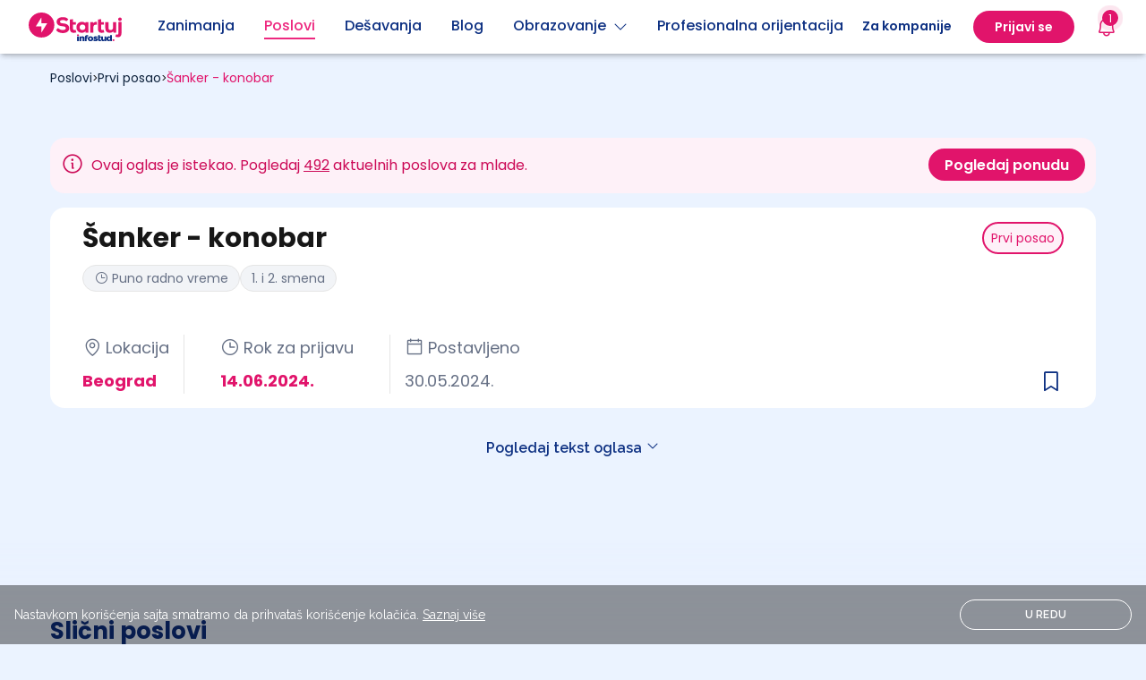

--- FILE ---
content_type: text/html; charset=UTF-8
request_url: https://startuj.infostud.com/posao/sanker-konobar-600181
body_size: 17139
content:
<!doctype html>
<html class="smooth-scroll" lang="sr">
<head>
    <meta charset="UTF-8">
    <meta name="viewport"
          content="width=device-width, user-scalable=yes, initial-scale=1.0, minimum-scale=1.0">
    <meta http-equiv="X-UA-Compatible" content="ie=edge">
    <title>Šanker - konobar Caffe Como - Startuj.infostud.com </title>

        <meta name="description"
          content="Raspisan je konkurs za poziciju Šanker - konobar. Konkuriši i pronađi posao na sajtu sa najvećom bazom poslova za mlade. - Startuj.infostud.com"/>
    <meta property="og:title" content="Šanker - konobar - Caffe Como | Startuj.infostud.com"/>
    <meta property="og:url" content="https://startuj.infostud.com/posao/sanker-konobar-600181"/>
    <meta property="og:description"
          content="Raspisan je konkurs za poziciju Šanker - konobar. Konkuriši i pronađi posao na sajtu sa najvećom bazom poslova za mlade. - Startuj.infostud.com"/>
    <meta name=”twitter:image” content=”https://startuj.infostud.com/images/og/facebookPosao.png”/>
    <meta property="og:type" content="website">
    <meta property="og:image" content="https://startuj.infostud.com/images/og/facebookPosao.png"/>
    <meta property="og:image:width" content="1200"/>
    <meta property="og:image:height" content="628"/>
            <meta name="robots" content="unavailable_after: 2024-12-13">
    
    <link rel="canonical" href="https://startuj.infostud.com/posao/sanker-konobar-600181"/>

    <style>
        @media (min-width: 1024px) and (max-width: 1210px) {
            .location-wrapper-width {
                max-width: 300px!important;
            }
        }

        .scrollbar_hidden::-webkit-scrollbar {
            display: none;
        }
    </style>

    <script type="application/ld+json">
      {
    "@context": "https://schema.org",
    "@type": "JobPosting",
    "title": "Šanker - konobar",
    "datePosted": "2024-05-30",
    "validThrough": "2024-06-15T00:00:00",
    "description": "<p>Como ekipa traži pojačanje! &nbsp;<br />Ukoliko si u potrazi za poslom, a voli&scaron; da priprema&scaron; razne napitke i ljubazna si, spretna osoba, ovo je prava ponuda za tebe.&nbsp;<br />Otvoreno je radno mesto na poziciji &scaron;anker - konobar, za koje je iskustvo poželjno, ali nije i presudno. Sa druge strane, ono &scaron;to jeste presudno su pristojnost, kolegijalnost i želja za stalnim napredovanjem i usavr&scaron;avanjem!&nbsp;<br />Nudimo ti 5 ili 6 radnih dana, u skladu sa tvojim potrebama i mogućnostima, kao i jednu vrlo pozitivnu atmosferu koja odlikuje na&scaron; prijatni ambijent.&nbsp;<br />Zainteresovani se mogu javiti na broj telefona za dodatne informacije, a mi jedva čekamo da se upoznamo!</p>",
    "employmentType": "FULL_TIME",
    "hiringOrganization": {
        "@type": "Organization",
        "name": "Caffe Como",
        "sameAs": ""
    },
    "jobLocation": [
        {
            "@type": "Place",
            "address": {
                "@type": "PostalAddress",
                "addressCountry": "RS",
                "addressRegion": "SRBIJA",
                "addressLocality": "Beograd",
                "postalCode": "11000"
            }
        }
    ]
}

    </script>

    <script type="text/javascript">
        /* Ecommerce data layer pushing */
        window.addEventListener('gtm_loaded', function() {
            window.dataLayer = window.dataLayer || [];
            dataLayer.push({ ecommerce: null });
            dataLayer.push({"event":"select_item","ecommerce":{"item_list_id":"pretraga_oglasa","item_list_name":"Pretraga oglasa","items":[{"item_id":"JOB_600181","item_name":"\u0160anker - konobar","item_brand":"Caffe Como","item_category":"\u0161anker","item_category2":"ugostiteljstvo","item_category4":"Start","item_category5":"nkv","item_category6":"ugovor","item_variant":"interno","price":1,"quantity":1,"item_list_id":"pretraga_oglasa","item_list_name":"Pretraga oglasa","index":0}]}});
            dataLayer.push({"event":"view_item","ecommerce":{"currency":"RSD","value":1,"items":[{"item_id":"JOB_600181","item_name":"\u0160anker - konobar","item_brand":"Caffe Como","item_category":"\u0161anker","item_category2":"ugostiteljstvo","item_category4":"Start","item_category5":"nkv","item_category6":"ugovor","item_variant":"interno","price":1,"quantity":1,"item_list_id":"pretraga_oglasa","item_list_name":"Pretraga oglasa","index":0}]}});
        });
    </script>

    <link rel="icon" type="image/svg+xml" href="/images/favicon.svg">
    <link rel="icon" type="image/png" href="/images/favicon.png">
    <link rel="preconnect" href="https://fonts.googleapis.com">
    <link rel="preconnect" href="https://fonts.gstatic.com" crossorigin>
    <link href="https://fonts.googleapis.com/css2?family=Raleway:wght@100;300;400;600;700&display=swap"
          rel="stylesheet">
    <link href="https://fonts.googleapis.com/css2?family=Poppins:ital,wght@0,400;0,500;0,600;0,700;1,400;1,500;1,600;1,700&display=swap" rel="stylesheet">
    <link rel="stylesheet"
          href="https://maxst.icons8.com/vue-static/landings/line-awesome/line-awesome/1.3.0/css/line-awesome.min.css">

    <script type="text/javascript" src="//si.adocean.pl/files/js/ado.js"></script>

            <!-- Meta Pixel Code -->
        <script>
            !function(f,b,e,v,n,t,s)
            {if(f.fbq)return;n=f.fbq=function(){n.callMethod?
                n.callMethod.apply(n,arguments):n.queue.push(arguments)};
                if(!f._fbq)f._fbq=n;n.push=n;n.loaded=!0;n.version='2.0';
                n.queue=[];t=b.createElement(e);t.async=!0;
                t.src=v;s=b.getElementsByTagName(e)[0];
                s.parentNode.insertBefore(t,s)}(window, document,'script',
                'https://connect.facebook.net/en_US/fbevents.js');
            fbq('init', '712580783882241');
            fbq('track', 'PageView');
        </script>
        <noscript><img height="1" width="1" style="display:none"
                       src="https://www.facebook.com/tr?id=712580783882241&ev=PageView&noscript=1"
            /></noscript>
        <!-- End Meta Pixel Code -->
    
            <script type="text/javascript">
            /* (c)AdOcean 2003-2021 */
            if (typeof ado !== "object") {
                ado = {};
                ado.config = ado.preview = ado.placement = ado.master = ado.slave = function () {
                };
            }
            ado.config({mode: "new", xml: false, consent: true, characterEncoding: true});
            ado.preview({enabled: true});
            var keys = [];
        </script>

        <script type="text/javascript">
            /* (c)AdOcean 2003-2021, MASTER: infostud.com.startuj.com.Desktop */
            ado.master({id: 'uTpVTpFmnaQYZG_Jil8Yy96GAZMRGgePQwytnARap2..17', server: 'si.adocean.pl', keys: keys});
        </script>

        <script type="text/javascript">
            /* (c)AdOcean 2003-2021, MASTER: infostud.com.startuj.com.Mobile */
            ado.master({id: 'FOPs5E2QLbEs8P5VQkcxVWEAnGyHujBl7HAMzj4.DiL.K7', server: 'si.adocean.pl', keys: keys});
        </script>
    
    <!-- Google Tag Manager -->
    <script>(function(w,d,s,l,i){w[l]=w[l]||[];w[l].push({'gtm.start':
                new Date().getTime(),event:'gtm.js'});var f=d.getElementsByTagName(s)[0],
            j=d.createElement(s),dl=l!='dataLayer'?'&l='+l:'';j.async=true;j.src=
            'https://www.googletagmanager.com/gtm.js?id='+i+dl;j.addEventListener("load",(function(){var e=new CustomEvent("gtm_loaded",{bubbles:!0});d.dispatchEvent(e)}));f.parentNode.insertBefore(j,f);
        })(window,document,'script','dataLayer','GTM-KDKX3LQ');</script>
    <!-- End Google Tag Manager -->

    <script type="text/javascript" async src="//l.getsitecontrol.com/94gdz9y4.js"></script>
    <script>
        window.gsc=window.gsc||function(){
            (gsc.q=gsc.q||[]).push(arguments)
        };
        gsc('params', {
            uid: ''
        });
    </script>

    <script>(function (w, d, s, u, f, m, n, o) {
            o = 'https://survey.zohopublic.eu';
            w[f] = w[f] || function () {
                (w[f].p = w[f].p || []).push(arguments);
            };
            m = d.createElement(s), n = d.getElementsByTagName(s)[0];
            m.async = 1;
            m.src = o + u;
            n.parentNode.insertBefore(m, n);
            zs_intercept(o, 'CSB8rr', {
                "displayPeriod": 3,
                "chosenPages": ["https://startuj.infostud.com/poslovi-za-mlade", "https://startuj.infostud.com/blog/saveti-za-trazenje-posla/studiras-a-treba-ti-lova-u-ponudi-prodaja-kokica-deljenje-flajera-sortiranje-robe-1075", "https://startuj.infostud.com/blog/u-pauzi-od-ucenja/verovali-ili-ne-tinejdzeri-vole-ovih-10-hobija-1074", "https://startuj.infostud.com/blog/u-pauzi-od-ucenja/10-saveta-za-samopouzdanje-dok-vi-sumnjate-u-sebe-neko-se-plasi-vaseg-potencijala-1073", "https://startuj.infostud.com/blog", "https://startuj.infostud.com/testovi"],
                "position": 2,
                "pageScrollAmount": 20
            });
        })(window, document, 'script', '/api/v1/public/livesurveys/CSB8rr/popup/script', 'zs_intercept');</script>


    <link rel="stylesheet" href="/build/css.961beca6.css">

    <script>
        window.dataLayer = window.dataLayer || [];
        function gtag() {
            dataLayer.push(arguments);
        }
    </script>
        <link rel="stylesheet" href="/build/jobs.447ab18f.css">
    <!-- Un reset tailwind classes -->
    <link rel="stylesheet" href="/build/un-reset-tailwind.45433ebf.css">
</head>

<body class="bg-[#EBF3FF]">
<!-- Google Tag Manager (noscript) -->
<noscript>
    <iframe src="https://www.googletagmanager.com/ns.html?id=GTM-KDKX3LQ"
            height="0" width="0" style="display:none;visibility:hidden">
    </iframe>
</noscript>
<!-- End Google Tag Manager (noscript) -->

<div id="saved-job-info-modal-overlay" class="bg-[#10243E] fixed bg-opacity-60 w-screen h-screen top-0 bottom-0 right-0 left-0 z-[500] hidden"></div>
<div class="sticky top-0 z-50 w-full bg-[#FFF] !shadow-md">
    
<header class="top-0 w-full z-30 relative">
  <nav class="bg-white font-poppins shadow-md">
    <div class="flex justify-between items-center h-[60px] lg:mx-auto justify-start px-4 max-w-[1248px]">
      <div class="flex justify-start w-full ">         <div class="flex justify-center items-center flex-shrink-0 mr-[40px]">
            <a href="/" id="__navigation_logo">
              <img width="104" height="34" src="/images/startuj_logo_pozitiv.svg" alt="Startuj.com logo">
            </a>
        </div>
        <div class="hidden xl:flex">
          <div class="flex items-center justify-left text-[#0D3082]">
                          <a class="__navigation_links pb-1 relative w-full flex items-center justify-center lg:mt-1 font-[500] mr-[33px]"
                 href="/opisi-zanimanja/detaljni-opisi-poslova"
                 data-nav_item="job_description"
                 data-name="Zanimanja"
              >
                                                <span class="border-b-2 border-transparent hover:border-[#0D3082] text-[#0D3082]">
                  Zanimanja
                </span>
              </a>
                          <a class="__navigation_links pb-1 relative w-full flex items-center justify-center lg:mt-1 font-[500] mr-[33px]"
                 href="/poslovi-za-mlade"
                 data-nav_item="jobs"
                 data-name="Poslovi"
              >
                                                                                                                                                                                                                                                                                                                                                                <span class="border-b-2 border-transparent !border-[#ED287F] text-[#ED287F]">
                  Poslovi
                </span>
              </a>
                          <a class="__navigation_links pb-1 relative w-full flex items-center justify-center lg:mt-1 font-[500] mr-[33px]"
                 href="/desavanja"
                 data-nav_item="events"
                 data-name="Dešavanja"
              >
                                                <span class="border-b-2 border-transparent hover:border-[#0D3082] text-[#0D3082]">
                  Dešavanja
                </span>
              </a>
                          <a class="__navigation_links pb-1 relative w-full flex items-center justify-center lg:mt-1 font-[500] mr-[33px]"
                 href="/blog"
                 data-nav_item="blogs"
                 data-name="Blog"
              >
                                                <span class="border-b-2 border-transparent hover:border-[#0D3082] text-[#0D3082]">
                  Blog
                </span>
              </a>
                        <div class="relative flex flex-col items-center mr-[33px]">
              <a class="pb-1 relative flex items-center justify-center lg:mt-1 font-[500] text-[#0D3082] border-b-2 border-transparent hover:border-[#0D3082] cursor-pointer" id="show_edu_dropdown">Obrazovanje <i class="las la-angle-down ml-2"></i></a>
              <div id="education_dropdown"
                   class="rounded-xl shadow-[0_9px_28px_8px_rgba(0,0,0,0.12)] bg-white hidden focus:outline-none top-[50px] absolute font-base justify-start w-[250px] z-50"
                   role="menu" aria-orientation="vertical" aria-labelledby="menu-button" tabindex="-1">
                <div role="none">
                  <a href="/visoko-obrazovanje" class="__navigation_links text-[#0D3082] hover:bg-[#EBF3FF] rounded-t-xl block px-4 py-4 text-center text-[16px]" data-nav_item="institutions" data-name="Ustanove">Fakulteti + Ocene
                  </a>
                  <a href="/studijski-programi" class="__navigation_links text-[#0D3082] hover:bg-[#EBF3FF] block px-4 py-4 text-center text-[16px]" data-nav_item="study_programs" data-name="Programi">Smerovi + Ocene
                  </a>
                  <a href="/testovi" class="__navigation_links text-[#0D3082] hover:bg-[#EBF3FF] block px-4 py-4 text-center text-[16px]" data-nav_item="tests" data-name="Testovi znanja">Testovi znanja</a>
                  <a href="/stipendije" class="__navigation_links text-[#0D3082] hover:bg-[#EBF3FF] rounded-b-xl block px-4 py-4 text-center text-[16px]" data-nav_item="scholarships" data-name="Stipendije">Stipendije</a>
                </div>
              </div>
            </div>
            <a class="__navigation_links pb-1 relative w-full flex items-center justify-center lg:mt-1 font-[500] mr-[33px] whitespace-nowrap"
               href="/profesionalna-orijentacija"
               data-nav_item="carr_assessment"
               data-name="Prof orijentacija">
                <span class="border-b-2 border-transparent hover:border-[#0D3082] text-[#0D3082]">Profesionalna orijentacija</span>
            </a>
          </div>
        </div>
      </div>

      <div id="sidebar_overlay" class="lg:hidden hidden bg-black opacity-20 w-screen h-screen absolute left-0 top-0 z-30"></div>
            <div id="mobile_navigation" class="xl:hidden hidden top-0 right-0 w-full max-w-[500px] fixed bg-white h-screen z-[100]">
        <div>
          <span class="absolute top-4 right-4 cursor-pointer" id="close_mobile_navigation">
            <i class="ph ph-x text-[24px] text-[#E1146B]"></i>
          </span>
        </div>

        <div>
                    <div class="mt-[56px]">
            <div id="navigation-mobile-main" class="flex flex-col items-start w-full">
                                            <a href="/opisi-zanimanja/detaljni-opisi-poslova" class="__navigation_links w-full justify-center py-[10px] text-[#0D3082] text-[18px] font-[700] leading-[24px] px-4" data-nav_item="job_description" data-name="Zanimanja" >
                  Zanimanja
                </a>
                              <a href="/poslovi-za-mlade" class="__navigation_links w-full justify-center py-[10px] text-[#0D3082] text-[18px] font-[700] leading-[24px] px-4" data-nav_item="jobs" data-name="Poslovi" >
                  Poslovi
                </a>
                              <a href="/desavanja" class="__navigation_links w-full justify-center py-[10px] text-[#0D3082] text-[18px] font-[700] leading-[24px] px-4" data-nav_item="events" data-name="Dešavanja" >
                  Dešavanja
                </a>
                              <a href="/blog" class="__navigation_links w-full justify-center py-[10px] text-[#0D3082] text-[18px] font-[700] leading-[24px] px-4" data-nav_item="blogs" data-name="Blog" >
                  Blog
                </a>
                            <span class="relative py-[10px] text-[#0D3082] text-[18px] font-[700] leading-[24px] px-4 flex items-center w-full justify-between" id="education-menu-open">Obrazovanje <i class="ph ph-caret-right text-[24px] text-[#ED287F]"></i></span>
              <a href="/profesionalna-orijentacija" class="__navigation_links w-full justify-center py-[10px] text-[#0D3082] text-[18px] font-[700] leading-[24px] px-4 block"
                 data-nav_item="carr_assessment"
                 data-name="Prof orijentacija"
              >
                Profesionalna orijentacija
                <span class="text-[12px] border border-[#E1146B] rounded-full text-[#E1146B] bg-[#FEF1F8] px-[7px] py-[4px] ml-2">Novo</span>
              </a>
            </div>

            <div id="navigation-mobile-education-sub" class="hidden">
              <span class="relative py-[10px] text-[#ED287F] text-[18px] font-[700] leading-[24px] px-4 flex items-center w-full justify-start" id="education-menu-close"><i class="ph ph-caret-left text-[24px] text-[#ED287F] pr-4"></i> Obrazovanje</span>
              <div class="relative focus:outline-none left-0 font-base px-1 justify-start w-[300px] text-gray-700  text-sm px-4 z-50 ml-10"
                   role="menu" aria-orientation="vertical" aria-labelledby="menu-button" tabindex="-1">
                <div class="flex flex-col mt-[6px]">
                  <a href="/visoko-obrazovanje" class="__navigation_links text-[#0D3082] text-[18px] leading-[24px] py-2" data-nav_item="institutions" data-name="Ustanove">Fakulteti + Ocene
                  </a>
                  <a href="/studijski-programi" class="__navigation_links text-[#0D3082] text-[18px] leading-[24px] py-2" data-nav_item="study_programs" data-name="Programi">Smerovi + Ocene
                  </a>
                  <a href="/testovi" class="__navigation_links text-[#0D3082] text-[18px] leading-[24px] py-2" data-nav_item="tests" data-name="Testovi znanja">Testovi znanja</a>
                  <a href="/stipendije" class="__navigation_links text-[#0D3082] text-[18px] leading-[24px] py-2" data-nav_item="scholarships" data-name="Stipendija">Stipendije</a>
                </div>
              </div>
            </div>


            <div id="navigation-mobile-user-sub" class="hidden">
              <span class="relative py-[10px] text-[#ED287F] text-[18px] font-[700] leading-[24px] px-4 flex items-center w-full justify-start" id="user-menu-close"><i class="ph ph-caret-left text-[24px] text-[#ED287F] pr-4"></i> Moj profil</span>
              <div class="relative focus:outline-none left-0 font-base px-1 justify-start w-[180px] text-gray-700  text-sm px-4 z-50 ml-10"
                   role="menu" aria-orientation="vertical" aria-labelledby="menu-button" tabindex="-1">
                <div class="flex flex-col mt-[6px]">
                  <a href="/moj-nalog/profil" class="__navigation_links text-[#0D3082] text-[18px] leading-[24px] py-2" data-nav_item="my_profile" data-name="Moj profil">Moj profil</a>
                  <a href="/moj-nalog/podesavanja" class="w-full text-[#0D3082] text-[18px] leading-[24px] py-2">Podešavanja</a>
                </div>
              </div>
            </div>
          </div>

        </div>
        <div class="absolute bottom-[65px] flex flex-col justify-between w-full px-4">
                      <div class="flex justify-center">
              <span class="login-buttons font-[600] bg-[#E1146B] text-white border-2 border-[#E1146B] rounded-[100px] w-full text-center leading-[24px] py-[8px] mb-4">
                Prijavi se
              </span>
            </div>
                    <div class="flex justify-center">
            <a href="/postavite-oglas" class="font-[600] text-[#E1146B] border-2 border-[#E1146B] rounded-[100px] w-full text-center leading-[24px] py-2">
              Za kompanije
            </a>
          </div>
        </div>

      </div>
      

      <div class="flex shrink-0">         <span class="flex items-center">
          <a href="/postavite-oglas" class="hidden xl:block ml-4">
            <div class="hidden lg:block border-b-2 border-transparent hover:border-[#0D3082] font-[600] text-[14px] text-[#0D3082] py-1 mx-6">
              Za kompanije
            </div>
          </a>
          <div class="relative xl:flex hidden flex-col items-center">
                          <div class="bg-[#E1146B] rounded-[100px] py-2 px-6 hidden lg:block">
                <span class="login-buttons cursor-pointer h-full flex items-center font-[600] text-[14px] text-white leading-[20px]">
                  Prijavi se
                </span>
              </div>
                      </div>

          <div class="font-poppins lg:relative static">
    <!-- BELL -->
    <div id="bell">
        <button class="gtm-zv mr-6 ml-0 xl:ml-6 xl:mr-0 flex items-center justify-center relative">
            <!-- Notification count -->
            <span id="__notifications_count"></span>
            <i class="ph ph-bell text-[24px] text-[#E1146B]"></i>
        </button>
    </div>
    <!-- NOTIFICATIONS DROPDOWN -->
    <div id="notification-dropdown" class="absolute sm:w-[352px] w-full lg:right-[-12px] lg:top-[32px] right-0 top-[52px] p-3  hidden animate-fade">
        <div class="flex flex-col p-4 bg-white rounded-lg shadow-md focus:outline-none space-y-4">
            <div class="flex flex-row relative justify-between text-xl font-[700]">
                <span class="font-poppins text-[#E1146B]">
                    Obaveštenja
                </span>

                <span class="hover:cursor-pointer flex" id="__notification_btn_close_modal">
                    <i class="ph ph-x text-[16px] text-[#0D3082] font-[500]"></i>
                </span>
            </div>

            <div id="__notifications_list" class="flex flex-col space-y-2 max-h-[400px] overflow-y-auto notification_list_scrollbar">
                <!-- Loading modal until notifications are loaded into div -->
                <div class="flex justify-center pt-10" role="status" id="__spinner_notification_dropdown">
                    <svg aria-label="startuj_symbol.svg" class="inline mr-2 w-8 h-8 text-gray-200 animate-spin dark:text-gray-600 fill-pink-500" viewBox="0 0 100 101" fill="none" xmlns="http://www.w3.org/2000/svg">
                        <path d="M100 50.5908C100 78.2051 77.6142 100.591 50 100.591C22.3858 100.591 0 78.2051 0 50.5908C0 22.9766 22.3858 0.59082 50 0.59082C77.6142 0.59082 100 22.9766 100 50.5908ZM9.08144 50.5908C9.08144 73.1895 27.4013 91.5094 50 91.5094C72.5987 91.5094 90.9186 73.1895 90.9186 50.5908C90.9186 27.9921 72.5987 9.67226 50 9.67226C27.4013 9.67226 9.08144 27.9921 9.08144 50.5908Z" fill="currentColor"/>
                        <path d="M93.9676 39.0409C96.393 38.4038 97.8624 35.9116 97.0079 33.5539C95.2932 28.8227 92.871 24.3692 89.8167 20.348C85.8452 15.1192 80.8826 10.7238 75.2124 7.41289C69.5422 4.10194 63.2754 1.94025 56.7698 1.05124C51.7666 0.367541 46.6976 0.446843 41.7345 1.27873C39.2613 1.69328 37.813 4.19778 38.4501 6.62326C39.0873 9.04874 41.5694 10.4717 44.0505 10.1071C47.8511 9.54855 51.7191 9.52689 55.5402 10.0491C60.8642 10.7766 65.9928 12.5457 70.6331 15.2552C75.2735 17.9648 79.3347 21.5619 82.5849 25.841C84.9175 28.9121 86.7997 32.2913 88.1811 35.8758C89.083 38.2158 91.5421 39.6781 93.9676 39.0409Z" fill="currentFill"/>
                    </svg>
                </div>
            </div>


            
        </div>
    </div>

    <div id="__notification-message-alert" class="right-0 w-full top-[75px] p-2 absolute sm:w-[250px] sm:top-16 -md:right-[100px] z-[35] text-center hidden animate-fade animate-duration-500 animate-ease-in">
        <div class="flex flex-col py-2 bg-white rounded-lg shadow-md focus:outline-none space-y-4 font-bold">
                Imate novu poruku
        </div>
    </div>
</div>


          <div id="open_mobile_navigation" class="h-full flex items-center xl:hidden cursor-pointer">
            <i class="la la-bars text-3xl"></i>
          </div>
        </span>
      </div>
    </div>
  </nav>
</header>


  <script type="application/javascript">
    document.addEventListener( "DOMContentLoaded", () => {
      let windowWidth = window.innerWidth;

      // Get the window width on load
      window.addEventListener("load", function() {
        windowWidth = window.innerWidth;
      });

      // Get the window width on resize
      window.addEventListener("resize", function() {
        windowWidth = window.innerWidth;
      });

      //navigation user
      const openNavigationUserButton = document.getElementById('show_dropdown');
      const userProfileDropdown = document.getElementById('profile_dropdown');

      if(openNavigationUserButton !== null) {
        openNavigationUserButton.addEventListener('click', () => {
          windowWidth = window.innerWidth;
          if (windowWidth >= 1280) {
            userProfileDropdown.classList.toggle('hidden');
          }
        });
      }

      //nav education
      const openNavigationEduButton = document.getElementById('show_edu_dropdown');
      const educationDropdown = document.getElementById('education_dropdown');

      if(openNavigationEduButton !== null) {
        openNavigationEduButton.addEventListener('click', () => {
          windowWidth = window.innerWidth;
          if (windowWidth >= 1280) {
            educationDropdown.classList.toggle('hidden');
          }
        });
      }


      // Open education submenu on mobile
      const educationMenuOpenButton = document.querySelector('#education-menu-open');
      educationMenuOpenButton.addEventListener('click', () => {
        document.querySelector('#navigation-mobile-education-sub').classList.remove('hidden');
        document.querySelector('#navigation-mobile-main').classList.add('hidden');
      });

      // Close education submenu on mobile
      const educationMenuCloseButton = document.querySelector('#education-menu-close');
      educationMenuCloseButton.addEventListener('click', () => {
        document.querySelector('#navigation-mobile-education-sub').classList.add('hidden');
        document.querySelector('#navigation-mobile-main').classList.remove('hidden');
      });


      // Open user submenu on mobile
      const userMenuOpenButton = document.querySelector('#user-menu-open');
      if (userMenuOpenButton) {
        userMenuOpenButton.addEventListener('click', () => {
          document.querySelector('#navigation-mobile-user-sub').classList.remove('hidden');
          document.querySelector('#navigation-mobile-main').classList.add('hidden');
        });
      }
      // Close user submenu on mobile
      const userMenuCloseButton = document.querySelector('#user-menu-close');
      if (userMenuCloseButton) {
        userMenuCloseButton.addEventListener('click', () => {
          document.querySelector('#navigation-mobile-user-sub').classList.add('hidden');
          document.querySelector('#navigation-mobile-main').classList.remove('hidden');
        });
      }



      const sidebarOverlay = document.querySelector("#sidebar_overlay");

      const mobileNavigation = document.getElementById('mobile_navigation');
      const openMobileNavigationButton = document.getElementById('open_mobile_navigation');
      const closeMobileNavigationButton = document.getElementById('close_mobile_navigation');

      if (closeMobileNavigationButton !== null) {
        closeMobileNavigationButton.addEventListener('click', () => {
          windowWidth = window.innerWidth;
          if (windowWidth < 1280) {
            mobileNavigation.classList.add('hidden');
            mobileNavigation.classList.remove('w-[324px]')
            document.body.classList.remove('overflow-hidden');
            sidebarOverlay.classList.add('hidden');
          }
        })
      }

      if (openMobileNavigationButton !== null) {
        openMobileNavigationButton.addEventListener('click', () => {
          windowWidth = window.innerWidth;
          if (windowWidth < 1280) {
            //desktop dropdown
            mobileNavigation.classList.remove('hidden');
            sidebarOverlay.classList.remove('hidden');
            document.body.classList.add('overflow-hidden');
            if (windowWidth < 480) {
              mobileNavigation.classList.add('w-full')
            } else {
              mobileNavigation.classList.add('w-[324px]')
            }
          }
        })
      }

    }, false );
  </script>
    
</div><main class="relative bg-[#EBF3FF]">
                                        
    
        
    
        
    
    
    

    <div class="container max-w-[1200px] mx-auto">
        <div class="mb-6 mx-4 lg:mb-14 mt-4">

                        
                                                        
                              
  <nav aria-label="Breadcrumbs font-poppins font-semibold">
      <div class="flex flex-wrap font-poppins gap-2">
        
        
        
        <span class="inline-flex gap-2 items-center" >
          
           <a href="/poslovi-za-mlade" class="cursor-pointer text-[#10243E] text-[12px] lg:text-[14px]"> Poslovi</a>

                          <span class="text-[12px]">></span>
            
            
                    </span>

        
        
        
        
        <span class="inline-flex gap-2 items-center" >
          
           <a href="/prvi-posao" class="cursor-pointer text-[#10243E] text-[12px] lg:text-[14px]"> Prvi posao</a>

                          <span class="text-[12px]">></span>
            
            
                    </span>

        
        
        
        
        <span class="inline-flex gap-2 items-center"  aria-current="page" >
          
           <a href="/posao/sanker-konobar-600181" class="cursor-pointer text-[#E1146B] text-[12px] lg:text-[14px]"> Šanker - konobar</a>

            
            
                    </span>

        
              </div>
  </nav>

  <script type="application/ld+json">{"@context":"https:\/\/schema.org","@type":"BreadcrumbList","itemListElement":[{"@type":"ListItem","position":1,"name":"Poslovi","item":{"@id":"\/poslovi-za-mlade","name":"Poslovi"}},{"@type":"ListItem","position":2,"name":"Prvi posao","item":{"@id":"\/prvi-posao","name":"Prvi posao"}},{"@type":"ListItem","position":3,"name":"\u0160anker - konobar","item":{"@id":"\/posao\/sanker-konobar-600181","name":"\u0160anker - konobar"}}]}</script>

                    </div>

        
                    <div class="flex flex-col lg:flex-row lg:justify-between mx-4 my-4 font-poppins lg:gap-[12px] p-[12px] rounded-[16px] text-[12px] lg:text-[16px] bg-[#FEF1F8] text-[#CC0A57]">
                <div class="grid grid-cols-9 items-center lg:flex gap-2">
                    <div class="cols-span-1">
                        <span class="ph ph-info text-[26px] pr-2 pt-1"></span>
                    </div>
                    <div class="col-span-8">
                        <span>Ovaj oglas je istekao. Pogledaj <a class="underline" href="/poslovi-za-mlade" onclick="onNumberOfActiveAdsClick()">492</a> aktuelnih poslova za mlade.</span>
                    </div>
                </div>
                <div class="mt-6 lg:mt-0">
                    <a href="/poslovi-za-mlade" class="block lg:inline-block" onclick="onSeeJobsButtonClick()">
                        <span class="block h-[36px] font-[600] bg-[#E1146B] text-white border-2 border-[#E1146B] rounded-[100px] w-full text-center hover:cursor-pointer items-center pt-1.5 lg:pt-1 px-4">
                            Pogledaj ponudu
                        </span>
                    </a>
                </div>
            </div>
        
        
        
        <div class="job-card mx-4 relative py-[16px] px-[16px] bg-white rounded-[16px] font-poppins lg:px-[36px] flex flex-col lg:flex-row-reverse justify-between font-poppins mb-8">

            <!-- IMG/TYPE -->
            <div class="flex flex-row lg:flex-col-reverse lg:justify-end h-5/6">
                <span class="saved-job-info-modal-container absolute bottom-[8px] lg:bottom-[8px] right-[17px] lg:bottom-[10px] lg:right-[36px]">

                    <!-- HEARTH ICON  -->
                                            <i class="save-job-button ph-bookmark-simple text-[28px] text-[#0D3082] hover:cursor-pointer" data-redirect="/prijava?redirect=/save-job/600181?prevUrl%3D%2Fposao%2Fsanker-konobar-600181&esource=job_page&emedium=job_save"></i>
                                        <div class="saved-job-info-modal rounded-[8px] w-[278px] h-[120px] absolute bg-white bottom-[-125px] left-[-232px] z-[900] hidden">
                        <div class="w-full h-full flex flex-col items-center justify-end">
                            <div class="absolute top-[-6px] right-[17px]">
                                <svg width="27" height="13" viewBox="0 0 27 13" fill="none" xmlns="http://www.w3.org/2000/svg">
                                    <path d="M13.0534 0L0 12.5H26.1069L13.0534 0Z" fill="white"/>
                                </svg>
                            </div>
                            <div class="close-saved-job-info-modal absolute top-[12px] right-[18px] cursor-pointer">
                                <i class="ph ph-x"></i>
                            </div>
                            <div class="text-[14px] leading-[20px] font-[500]">
                                <p>Uspešno sačuvan oglas za posao!</p>
                            </div>
                            <span class="redirect-to-saved-jobs-page">
                                <span class="rounded-full w-[236px] h-[36px] mb-[14px] mt-4 bg-[#E1146B] text-white font-poppins flex justify-center items-center font-[600] text-[14px] leading-[20px] cursor-pointer">Pogledaj sačuvane oglase</span>
                            </span>
                        </div>
                    </div>
                </span>

                                <div class=" flex justify-end lg:w-[200px]"> <!-- Added flex and justify-end here -->
                    <div>

                                                                                                
                                                                                                                                                                
                        <span class="text-xs inline-block bg-[#FEF1F8] text-[#E1146B] p-2 rounded-full border-2 border-[#E1146B] lg:text-[14px]">
                             Prvi posao
                        </span>
                    </div>
                </div>
            </div>

            <!-- CARD INFO LOCATION/APPLICATION DATE ... -->
            <div class="flex flex-col gap-2 mt-2 lg:mt-0">
                <!-- Job title -->
                <span class="block overflow-hidden font-bold text-2xl lg:text-3xl"> Šanker - konobar </span>
                <!-- Job items + cards -->
                <div class="flex flex-col lg:flex-col-reverse">
                    <!-- Info -->
                   <div class="flex flex-wrap space-y-4 lg:space-y-0 lg:mt-12">
                       <div class="w-full location-wrapper-width lg:w-auto border-b lg:border-b-0 lg:border-r lg:pr-4 lg:max-w-[400px]">
                           <span class="block flex flex-row">
                              <i class="ph ph-map-pin text-[22px] lg:mt-[3px] text-[#667085]"></i>
                              <span class="text-[14px] ml-1 lg:text-[18px] text-[#667085]">Lokacija</span>
                           </span>
                           <span class="block text-[16px] text-[#E1146B] pt-2 lg:text-[18px] lg:font-bold">Beograd</span>
                       </div>

                       <div class="w-1/2 lg:w-auto lg:px-10 border-r">
                            <span class="block flex flex-row">
                                  <i class="ph ph-clock text-[22px] lg:mt-[3px] text-[#667085]"></i>
                             <span class="text-[14px] ml-1 lg:text-[18px] text-[#667085]">Rok za prijavu</span>
                          </span>
                           <span class="block text-[16px] text-[#E1146B] pt-2 lg:text-[18px] lg:font-bold">14.06.2024.</span>
                       </div>

                       <div class="w-1/2 lg:w-auto pl-4 text-[#667085]">
                           <span class="block flex flex-row">
                                  <i class="ph ph-calendar-blank text-[22px] lg:mt-[3px]"></i>
                              <span class="text-[14px] ml-1 lg:text-[18px]">Postavljeno</span>
                          </span>
                          <span class="block text-[16px] text-[#667085] pt-2 lg:text-[18px]">30.05.2024.</span>
                       </div>
                   </div>
                    <!-- PULLS -->
                   <div class="w-5/6 lg:w-full flex space-x-1">
                       <div class="flex space-x-1">
                           <div class="mt-3 text-xs md:text-sm flex items-center gap-2 flex-wrap">
                                                                  
                                                                            <div class="flex flex-row items-center justify-center border rounded-2xl px-3 py-0 gap-1 bg-[#F2F4F7] text-[#667085]">
              <i class="ph ph-clock text-[16px] -mt-[2px] mr-1 pt-[2px]"></i>
            <span class="py-1 font-[12px] lg:font-[14px]"> Puno radno vreme</span>
  </div>

                                   
                                                                            <div class="flex flex-row items-center justify-center border rounded-2xl px-3 py-0 gap-1 bg-[#F2F4F7] text-[#667085]">
            <span class="py-1 font-[12px] lg:font-[14px]"> 1. i 2. smena</span>
  </div>

                                   
                                   
                                                                                             </div>
                       </div>
                   </div>
                </div>
            </div>
        </div>
        <div class="mx-4 md:m-auto max-w-[720px] flex-col my-4 text-center hover:cursor-pointer text-[#0D3082] font-semibold " id="show-job-content">
            <p>Pogledaj tekst oglasa
                <i class="ph ph-caret-down text-[16px] text-[#0D3082] hover:cursor-pointer font-semibold" id="show-job-content-button"></i>
            </p>
        </div>
        <div class="mx-4 md:m-auto max-w-[1150px] flex-col my-4 hidden" id="job_content">
            <!-- Profession description + employer profile -->
            <div class="flex flex-col lg:flex-row gap-4 font-poppins my-2">
                                    <a href="/zanimanja/ugostiteljstvo/barista/660" id="open_profession" data-profession-id="660" data-profession-category="44"
                       data-profession-name="barista" class="text-sm inline-block text-center border-[2px] rounded-full border-[#E1146B] text-[#E1146B] font-semibold px-6 py-2">
                        <span>Istraži ovo zanimanje</span>
                    </a>
                
                                    <a href="https://poslovi.infostud.com/poslodavac/caffe-como/121226" target="_blank" class="text-sm inline-block text-center border-[2px] rounded-full border-[#E1146B] text-[#E1146B] font-semibold px-6 py-2">
                        <span>Idi na profil poslodavca</span>
                    </a>
                            </div>

            <!-- Ad Text  -->
            <article class="relative my-2">
                <div id="job_text" class="un-reset text-left space-y-4 prose mb-6 ogl__text">
                                        <p>Como ekipa traži pojačanje! &nbsp;<br />Ukoliko si u potrazi za poslom, a voli&scaron; da priprema&scaron; razne napitke i ljubazna si, spretna osoba, ovo je prava ponuda za tebe.&nbsp;<br />Otvoreno je radno mesto na poziciji &scaron;anker - konobar, za koje je iskustvo poželjno, ali nije i presudno. Sa druge strane, ono &scaron;to jeste presudno su pristojnost, kolegijalnost i želja za stalnim napredovanjem i usavr&scaron;avanjem!&nbsp;<br />Nudimo ti 5 ili 6 radnih dana, u skladu sa tvojim potrebama i mogućnostima, kao i jednu vrlo pozitivnu atmosferu koja odlikuje na&scaron; prijatni ambijent.&nbsp;<br />Zainteresovani se mogu javiti na broj telefona za dodatne informacije, a mi jedva čekamo da se upoznamo!</p>
                </div>
                            </article>


            
                <div class="flex flex-col items-center justify-center lg:flex-row gap-5 font-poppins">

                                            <span class="w-full lg:inline-block cursor-not-allowed bg-gray-200 text-gray-500 border-[2px] border-gray-500 py-[6px] lg:w-[209px] rounded-full text-center font-semibold">
                            <span> Konkuriši </span>
                            <i class="ph ph-arrow-square-out font-[16px]"></i>
                        </span>
                    

                                    </div>

            

            
            
            <!-- SHARE -->
            <div id="share" class="mt-2 lg:mt-4">
                
<div class="flex items-center justify-center space-x-4 text-[#0D3082] text-[32px] lg:text-[38px]">

  <button id="copyLink">
    <i class="ph ph-paperclip text-[32px] lg:text-[38px]"></i>
  </button>
      <button onclick="window.open('https://www.linkedin.com/shareArticle?mini=true&amp;url=' +
            window.location.href + (window.location.href.includes('/posao/') ? '?utm_source=ln-page&amp;utm_medium=post&amp;utm_campaign=page&amp;utm_content=poslovi' : ''),
            'popup','width=600,height=600'); return false;"
            id="linkedin_share">
      <i class="ph ph-linkedin-logo"></i>
    </button>
      <button onclick="window.open('https://www.facebook.com/sharer/sharer.php?u=' +
            window.location.href + (window.location.href.includes('/posao/') ? '?utm_source=fb-page&amp;utm_medium=post&amp;utm_campaign=page&amp;utm_content=poslovi' : ''),
            'popup','width=600,height=600'); return false;"
            id="facebook_share">
      <i class="ph ph-facebook-logo"></i>
    </button>
      <button onclick="window.open('https://twitter.com/share?url=' +
            window.location.href + (window.location.href.includes('/posao/') ? '?utm_source=tw-page&amp;utm_medium=post&amp;utm_campaign=page&amp;utm_content=poslovi' : ''),
            'popup','width=600,height=600'); return false;"
            id="twitter_share">
      <i class="ph ph-twitter-logo"></i>
    </button>
  
</div>

<div id="copyLinkMessage" class="hidden text-center mt-2 font-bold text-[#0D3082]">Link je kopiran.</div>
            </div>

                        <div class="text-sm my-4 text-xs text-[#183B56] font-poppins font-poppins my-2">
                Napomena: Startuj.infostud.com ne vrši posredovanje u zapošljavanju u Srbiji, niti u inostranstvu.
                Postupak selekcije i odabira kandidata je u nadležnosti poslodavca, a odredbe ugovora o radu predstavljaju direktan dogovor između
                poslodavca i zaposlenog. Svi pojmovi u oglasima, koji su upotrebljeni u muškom rodu, odnose se bez diskriminacije i na
                osobe ženskog pola i obrnuto, osim ukoliko specifičnim zahtevima posla nije drugačije propisano.
            </div>

                            <div class="cursor-pointer font-poppins text-[#0D3082] text-[14px] text-center mt-6 md:mt-2 font-semibold">
                        <span id="mistake-redirect" data-redirect="/prijava?redirect=/posao/sanker-konobar-600181%23showJobMistakeModal">
                            Greška u oglasu? Obavestite nas.
                        </span>
                </div>
                    </div>
    </div>

    <!-- SIMILAR CONTENT CARDS  -->
    <div class="pt-[40px] sm:pt-[80px] pb-[148px] bg-[#DBE7FF] mt-[90px] font-poppins" style="background: linear-gradient(180deg, rgba(235, 242, 255, 0) 0%, #EBF2FF 20.45%);">
        <div class="container max-w-[1200px] mx-auto">



            <!-- SIMILAR JOBS -->
            <div class="flex flex-col mb-[40px] sm:mb-[60px]" id="similar_jobs_container">

                <div class="text-[26px] font-bold text-[#0D3082] mb-[30px] mx-4"> Slični poslovi </div>

                <!-- SPINNER -->

                <div class="flex justify-center pt-10" role="status" id="spinner_similar_jobs">
                    <svg aria-label="startuj_symbol.svg" class="inline mr-2 w-8 h-8 text-gray-200 animate-spin dark:text-gray-600 fill-pink-500" viewBox="0 0 100 101" fill="none" xmlns="http://www.w3.org/2000/svg">
                        <path d="M100 50.5908C100 78.2051 77.6142 100.591 50 100.591C22.3858 100.591 0 78.2051 0 50.5908C0 22.9766 22.3858 0.59082 50 0.59082C77.6142 0.59082 100 22.9766 100 50.5908ZM9.08144 50.5908C9.08144 73.1895 27.4013 91.5094 50 91.5094C72.5987 91.5094 90.9186 73.1895 90.9186 50.5908C90.9186 27.9921 72.5987 9.67226 50 9.67226C27.4013 9.67226 9.08144 27.9921 9.08144 50.5908Z" fill="currentColor"></path>
                        <path d="M93.9676 39.0409C96.393 38.4038 97.8624 35.9116 97.0079 33.5539C95.2932 28.8227 92.871 24.3692 89.8167 20.348C85.8452 15.1192 80.8826 10.7238 75.2124 7.41289C69.5422 4.10194 63.2754 1.94025 56.7698 1.05124C51.7666 0.367541 46.6976 0.446843 41.7345 1.27873C39.2613 1.69328 37.813 4.19778 38.4501 6.62326C39.0873 9.04874 41.5694 10.4717 44.0505 10.1071C47.8511 9.54855 51.7191 9.52689 55.5402 10.0491C60.8642 10.7766 65.9928 12.5457 70.6331 15.2552C75.2735 17.9648 79.3347 21.5619 82.5849 25.841C84.9175 28.9121 86.7997 32.2913 88.1811 35.8758C89.083 38.2158 91.5421 39.6781 93.9676 39.0409Z" fill="currentFill"></path>
                    </svg>
                    <span class="sr-only">Loading...</span>
                </div>

                <div id="similar_jobs_content" class="px-4 grid grid-cols-1 gap-y-4 md:gap-y-10 gap-x-4 items-center mx-auto md:grid-cols-2 lg:grid-cols-3"></div>
            </div>



            <!-- Profession profession description -->
            <div class="flex flex-col hidden" id="similar_professions_container">
                <div class="text-[26px] font-bold text-[#0D3082] mb-[30px] mx-4"> Zanimanja za ovaj posao </div>

                <!-- SPINNER -->
                <div class="flex justify-center pt-10" role="status" id="spinner_similar_professions">
                    <svg aria-label="startuj_symbol.svg" class="inline mr-2 w-8 h-8 text-gray-200 animate-spin dark:text-gray-600 fill-pink-500" viewBox="0 0 100 101" fill="none" xmlns="http://www.w3.org/2000/svg">
                        <path d="M100 50.5908C100 78.2051 77.6142 100.591 50 100.591C22.3858 100.591 0 78.2051 0 50.5908C0 22.9766 22.3858 0.59082 50 0.59082C77.6142 0.59082 100 22.9766 100 50.5908ZM9.08144 50.5908C9.08144 73.1895 27.4013 91.5094 50 91.5094C72.5987 91.5094 90.9186 73.1895 90.9186 50.5908C90.9186 27.9921 72.5987 9.67226 50 9.67226C27.4013 9.67226 9.08144 27.9921 9.08144 50.5908Z" fill="currentColor"></path>
                        <path d="M93.9676 39.0409C96.393 38.4038 97.8624 35.9116 97.0079 33.5539C95.2932 28.8227 92.871 24.3692 89.8167 20.348C85.8452 15.1192 80.8826 10.7238 75.2124 7.41289C69.5422 4.10194 63.2754 1.94025 56.7698 1.05124C51.7666 0.367541 46.6976 0.446843 41.7345 1.27873C39.2613 1.69328 37.813 4.19778 38.4501 6.62326C39.0873 9.04874 41.5694 10.4717 44.0505 10.1071C47.8511 9.54855 51.7191 9.52689 55.5402 10.0491C60.8642 10.7766 65.9928 12.5457 70.6331 15.2552C75.2735 17.9648 79.3347 21.5619 82.5849 25.841C84.9175 28.9121 86.7997 32.2913 88.1811 35.8758C89.083 38.2158 91.5421 39.6781 93.9676 39.0409Z" fill="currentFill"></path>
                    </svg>
                    <span class="sr-only">Loading...</span>
                </div>

                <!-- CONTENT -->
                <div class="scrollbar_hidden overflow-x-auto">
                    <div id="similar_professions_content" class="scrollbar_hidden flex flex-row overflow-x-auto space-x-4 px-4"> </div>
                </div>
            </div>

        </div>
    </div>


    <script type="text/javascript">
        const jobId = 600181;
        const jobExpired = 1;
        const categoryId = 44;
    </script>
</main>
<a id="back-to-top-button" class="transition-opacity duration-300 ease-in-out opacity-0 items-center justify-center fixed bottom-0 right-0 lg:mb-7 mb-4 lg:mr-7 mr-4 z-50" href="#">
    <i class="ph ph-caret-up rounded-full text-[16px] text-[#E1146B] border-2 border-[#E1146B] p-2"></i>
</a>

    <script>
        const backToTopButton = document.querySelector('#back-to-top-button');

        window.addEventListener('scroll', () => {

            if (window.scrollY > 200) {
                backToTopButton.style.pointerEvents = 'auto'; // Make it clickable
                backToTopButton.classList.remove('opacity-0');
                backToTopButton.classList.add('opacity-100');
            }
            else {
                backToTopButton.style.pointerEvents = 'none'; // Make it not clickable
                backToTopButton.classList.add('opacity-0');
                backToTopButton.classList.remove('opacity-100');
            }
        });
    </script>
<footer>
  <div class="pt-10 font-poppins pb-4 lg:pb-8 bg-[#DBE7FF] footer-background-image">
    <div class="lg:block w-full text-center lg:max-w-[1218px] md:mx-auto lg:h-[160px] lg:border-solid lg:border-0 lg:border-b-2 lg:border-[#D1D5DB]">
      <div class="lg:grid lg:grid-cols-5">
        <div class="justify-center flex items-center lg:justify-normal lg:col-span-2 lg:ml-4">
          <img class="w-[104px] h-[34px] md:h-[40px] md:w-[150px] lg:w-[175px] lg:h-[56px]" src="/images/startuj_logo_pozitiv.svg" alt="startuj logo">
        </div>

        <!-- MOBILE SOCIAL ICONS  -->

        <div class="mb-4 mt-4 flex flex-row justify-center lg:hidden text-[#0D3082]">
          <a class="mr-4 inline-flex text-sm hover:opacity-100" target="_blank" href="https://www.facebook.com/startuj.infostud"> <i class="ph ph-facebook-logo text-[32px]"></i> </a>
          <a class="mr-4 inline-flex text-sm hover:opacity-100" target="_blank" href="https://www.instagram.com/startuj.infostud"> <i class="ph ph-instagram-logo text-[32px]"></i> </a>
          <a class="mr-4 inline-flex text-sm hover:opacity-100" target="_blank" href="https://www.linkedin.com/company/startuj-infostud"> <i class="ph ph-linkedin-logo text-[32px]"></i> </a>
          <a class="mr-4 inline-flex text-sm hover:opacity-100" target="_blank" href="https://www.youtube.com/@startuj.infostud"> <i class="ph ph-youtube-logo text-[32px]"></i> </a>
          <a class="mr-4 inline-flex text-sm hover:opacity-100" target="_blank" href="https://www.tiktok.com/@startuj.infostud"> <i class="ph ph-tiktok-logo text-[32px]"></i> </a>
        </div>


        <!-- MOBILE NAV ITEMS -->
        <div class="lg:hidden mx-4">

          <!-- SITE LINKS  -->
          <div class="flex flex-col justify-between py-[18px]">
            <div class="__footer_arrow_item flex flex-row justify-between hover:cursor-pointer">
              <span class="text-[18px] text-[#0D3082] font-bold"> Startuj </span>
              <i class="ph ph-caret-right text-[20px] __arrow"></i>
            </div>
            <div class="hidden flex flex-col text-left mt-[12px] text-[14px] text-[#10243E]">
              <a class="__footer_event mt-2 block text-sm text-black opacity-50 hover:opacity-100" href="/desavanja">Dešavanja</a>
              <a class="__footer_blog mt-2 block text-sm text-black opacity-50 hover:opacity-100" href="/blog">Blog</a>
              <a class="__footer_test mt-2 block text-sm text-black opacity-50 hover:opacity-100" href="/testovi">Testovi</a>
              <a class="__footer_job_description mt-2 block text-sm text-black opacity-50 hover:opacity-100" href="/opisi-zanimanja/detaljni-opisi-poslova">Opisi zanimanja</a>
            </div>
          </div>

          <div class="p-[1px] bg-[#D1D5DB]"></div>

          <!-- JOBS -->
          <div class="flex flex-col justify-between py-[18px]">
            <div class="__footer_arrow_item flex flex-row justify-between hover:cursor-pointer">
              <span class="text-[18px] text-[#0D3082] font-bold"> Poslovi </span>
              <i class="ph ph-caret-right text-[20px] __arrow"></i>
            </div>
            <div class="hidden flex flex-col text-left mt-[12px] text-[14px] text-[#10243E]">
              <a class="opacity-50 hover:opacity-100 text-sm block text-black mt-2" href="/poslovi-za-mlade/beograd">Poslovi Beograd</a>
              <a class="opacity-50 hover:opacity-100 text-sm block text-black mt-2" href="/poslovi-za-mlade/novi-sad">Poslovi Novi Sad</a>
              <a class="opacity-50 hover:opacity-100 text-sm block text-black mt-2" href="/poslovi-za-mlade/kragujevac">Poslovi Kragujevac</a>
              <a class="opacity-50 hover:opacity-100 text-sm block text-black mt-2" href="/poslovi-za-mlade/nis">Poslovi Niš</a>
            </div>
          </div>

          <div class="p-[1px] bg-[#D1D5DB]"></div>

          <!-- SCHOLARSHIPS -->
          <div class="flex flex-col justify-between py-[18px]">
            <div class="__footer_arrow_item flex flex-row justify-between hover:cursor-pointer">
              <span class="text-[18px] text-[#0D3082] font-bold"> Stipendije </span>
              <i class="ph ph-caret-right text-[20px] __arrow"></i>
            </div>
            <div class="hidden flex flex-col text-left mt-[12px] text-[14px] text-[#10243E]">
              <a class="__footer_scholarship opacity-50 hover:opacity-100 text-sm block text-black mt-2" href="/stipendije?studyProgramType=1" data-scholarship-type="1">Osnovne stipendije</a>
              <a class="__footer_scholarship opacity-50 hover:opacity-100 text-sm block text-black mt-2" href="/stipendije?studyProgramType=2" data-scholarship-type="2">Master stipendije</a>
              <a class="__footer_scholarship opacity-50 hover:opacity-100 text-sm block text-black mt-2" href="/stipendije?studyProgramType=3" data-scholarship-type="3">Specijalističke stipendije</a>
              <a class="__footer_scholarship opacity-50 hover:opacity-100 text-sm block text-black mt-2" href="/stipendije?studyProgramType=4" data-scholarship-type="4">Doktorske stipendije</a>
            </div>
          </div>

          <div class="p-[1px] bg-[#D1D5DB]"></div>

        </div>


        <div class="hidden lg:block col-span-3">
          <div class="grid grid-cols-3">
            <div class="flex flex-col space-y-1 w-fit">
              <a class="hover:opacity-100 inline-flex font-bold tracking-wide mb-2 text-[#0D3082] text-lg" href="/poslovi-za-mlade">Poslovi</a>
              <a class="opacity-50 hover:opacity-100 text-sm inline-flex text-black" href="/poslovi-za-mlade/beograd">Poslovi Beograd</a>
              <a class="opacity-50 hover:opacity-100 text-sm inline-flex text-black" href="/poslovi-za-mlade/novi-sad">Poslovi Novi Sad</a>
              <a class="opacity-50 hover:opacity-100 text-sm inline-flex text-black" href="/poslovi-za-mlade/kragujevac">Poslovi Kragujevac</a>
              <a class="opacity-50 hover:opacity-100 text-sm inline-flex text-black" href="/poslovi-za-mlade/nis">Poslovi Niš</a>
            </div>
            <div class="flex flex-col space-y-1 w-fit">
              <a class="hover:opacity-100 inline-flex font-bold tracking-wide mb-2 text-[#0D3082] text-lg" href="/stipendije">Stipendije</a>
              <a class="__footer_scholarship opacity-50 hover:opacity-100 text-sm inline-flex text-black" href="/stipendije?studyProgramType=1" data-scholarship-type="1">Osnovne stipendije</a>
              <a class="__footer_scholarship opacity-50 hover:opacity-100 text-sm inline-flex text-black" href="/stipendije?studyProgramType=2" data-scholarship-type="2">Master stipendije</a>
              <a class="__footer_scholarship opacity-50 hover:opacity-100 text-sm inline-flex text-black" href="/stipendije?studyProgramType=3" data-scholarship-type="3">Specijalističke stipendije</a>
              <a class="__footer_scholarship opacity-50 hover:opacity-100 text-sm inline-flex text-black" href="/stipendije?studyProgramType=4" data-scholarship-type="4">Doktorske stipendije</a>
            </div>
            <div class="flex flex-col space-y-1 w-fit">
              <p class="inline-flex font-bold tracking-wide mb-2 text-[#0D3082] text-lg">Startuj</p>
              <a class="__footer_event opacity-50 hover:opacity-100 text-sm inline-flex text-black" href="/desavanja">Dešavanja</a>
              <a class="__footer_blog opacity-50 hover:opacity-100 text-sm inline-flex text-black" href="/blog">Blog</a>
              <a class="__footer_test opacity-50 hover:opacity-100 text-sm inline-flex text-black" href="/testovi">Testovi</a>
              <a class="__footer_job_description opacity-50 hover:opacity-100 text-sm inline-flex text-black" href="/opisi-zanimanja/detaljni-opisi-poslova">Opisi zanimanja</a>
            </div>
          </div>
        </div>
      </div>
    </div>

    <!-- LAPTOP  --->

    <div class="lg:grid lg:grid-cols-5 lg:max-w-[1218px] mx-auto justify-between mt-6">
      <div class="hidden lg:block col-span-2 lg:ml-4 text-[#0D3082]">
        <a class="hover:opacity-100 text-sm inline-flex mr-4" target="_blank" href="https://www.facebook.com/startuj.infostud">
          <i class="ph ph-facebook-logo text-[32px]"></i>
        </a>
        <a class="hover:opacity-100 text-sm inline-flex mr-4" target="_blank" href="https://www.instagram.com/startuj.infostud">
          <i class="ph ph-instagram-logo text-[32px]"></i>
        </a>
        <a class="hover:opacity-100 text-sm inline-flex mr-4" target="_blank" href="https://www.linkedin.com/company/startuj-infostud">
          <i class="ph ph-linkedin-logo text-[32px]"></i>
        </a>
        <a class="hover:opacity-100 text-sm inline-flex mr-4" target="_blank" href="https://www.youtube.com/@startuj.infostud">
          <i class="ph ph-youtube-logo text-[32px]"></i>
        </a>
        <a class="hover:opacity-100 text-sm inline-flex mr-2" target="_blank" href="https://www.tiktok.com/@startuj.infostud">
          <i class="ph ph-tiktok-logo text-[32px]"></i>
        </a>
      </div>
      <div class="grid grid-cols-2 mx-4 mt-10 lg:inline-flex lg:space-x-[24px] lg:w-[600px] lg:mt-0 lg:mx-0">
        <a class="opacity-75 hover:opacity-100 inline-flex text-black mb-6 text-[14px]" href="/o-nama">O nama</a>
        <a class="opacity-75 hover:opacity-100 inline-flex text-black text-[14px]" href="https://nalog.infostud.com/privatnost-uslovi#uslovi-koriscenja">Uslovi korišćenja</a>
        <a class="opacity-75 hover:opacity-100 inline-flex text-black mb-6 text-[14px]" href="https://nalog.infostud.com/privatnost-uslovi#obavestenje-o-privatnosti-podataka-o-licnosti">Politika privatnosti</a>
        <a class="opacity-75 hover:opacity-100 inline-flex text-black text-[14px]" href="https://nalog.infostud.com/privatnost-uslovi#obavestenje-o-kolacicima">Politika kolačića</a>
        <a class="opacity-75 hover:opacity-100 inline-flex text-black text-[14px]" href="/cdn-cgi/l/email-protection#254e4a4b51444e51655651445751504f0b4c4b434a565150410b464a481a5650474f404651187651445751504f0b4c4b434a565150410b464a48054e4a4b51444e51">Kontakt</a>
      </div>

    </div>
  </div>

  <div class="bg-[#002062]">
    <div class="max-w-[1248px] mx-auto px-4 py-4 laptop:pt-10">
      <div class="laptop:flex items-start justify-center gap-16 mb-8 laptop:mb-9">
        <div class="h-[1px] flex-grow bg-[#A1BAEB] hidden laptop:block mt-[90px]"></div>
        <a href="https://inspiragrupa.com" target="_blank" class="block relative w-[150px] h-[98px] mx-auto laptop:w-[200px] laptop:h-[131px]">
          <img alt="inspiragrupa.com logo" src="/images/rebranding/inspira-white-text.svg" class="absolute inset-0 box-border p-0 border-none m-auto block w-full h-full">
        </a>
        <div class="h-[1px] flex-grow bg-[#A1BAEB] hidden laptop:block mt-[90px]"></div>
      </div>
      <div class="grid laptop:grid-cols-2 laptop:items-end">
        <div class="flex flex-col items-center gap-6 pt-8 pb-6 border-solid border-0 border-t border-b border-[#A1BAEB] laptop:border-0 laptop:gap-10 laptop:pt-0 laptop:pb-12">
          <a href="https://www.infostud.com" target="_blank" class="block relative w-[120px] h-[23px] laptop:w-[200px] laptop:h-[38px]">
            <img alt="infostud.com logo" src="/images/rebranding/infostud-white.svg" class="absolute inset-0 box-border p-0 border-none m-auto block w-full h-full">
          </a>
          <div class="w-full flex flex-wrap items-center justify-center gap-6 laptop:flex-col laptop:gap-10">
            <div class="flex items-center justify-center gap-6 laptop:gap-10">
              <a href="https://poslovi.infostud.com" target="_blank" class="block relative w-[55px] h-[17px] laptop:w-[75px] laptop:h-[24px]">
                <img alt="poslovi.infostud.com logo" src="/images/rebranding/poslovi-white.svg" class="absolute inset-0 box-border p-0 border-none m-auto block w-full h-full">
              </a>
              <a target="_blank" class="block relative w-[55px] h-[17px] laptop:w-[75px] laptop:h-[24px]" href="/">
                <img alt="startuj.infostud.com logo" src="/images/rebranding/startuj-white.svg" class="absolute inset-0 box-border p-0 border-none m-auto block w-full h-full">
              </a>
              <a href="https://www.hrlab.rs" target="_blank" class="block relative w-[45px] h-[21px] laptop:w-[60px] laptop:h-[28px]">
                <img alt="hrlab.rs logo" src="/images/rebranding/hrlab-white.svg" class="absolute inset-0 box-border p-0 border-none m-auto block w-full h-full">
              </a>
            </div>
            <div class="flex items-center gap-6 laptop:gap-10">
              <a href="https://www.helloworld.rs" target="_blank" class="block relative w-[75px] h-[8px] laptop:w-[130px] laptop:h-[14px]">
                <img alt="HelloWorld.rs logo" src="/images/rebranding/helloworld-white.svg" class="absolute inset-0 box-border p-0 border-none m-auto block w-full h-full">
              </a>
              <a href="https://www.krojacevaskola.com/" target="_blank" class="block relative w-[106px] h-[11px] laptop:w-[155px] laptop:h-[16px]">
                <img alt="Krojaceva skola logo" src="/images/rebranding/krojaceva-skola-white.svg" class="absolute inset-0 box-border p-0 border-none m-auto block w-full h-full">
              </a>
            </div>
          </div>
        </div>
        <div class="flex flex-wrap justify-center items-center gap-6 pt-6 pb-7 laptop:gap-10 laptop:pt-0 laptop:pb-12">
          <div class="flex items-center gap-6 laptop:gap-14">
            <a href="https://www.polovniautomobili.com" target="_blank" class="block relative w-[50px] h-[20px] laptop:w-[75px] laptop:h-[30px]">
              <img alt="polovniautomobili.com logo" src="/images/rebranding/polovni-white.svg" class="absolute inset-0 box-border p-0 border-none m-auto block w-full h-full">
            </a>
            <a href="https://www.4zida.rs" class="block relative w-[55px] h-[23px] laptop:w-[75px] laptop:h-[32px]" target="_blank">
              <img alt="4zida.rs logo" src="/images/rebranding/4zida-white.svg"  class="absolute inset-0 box-border p-0 border-none m-auto block w-full h-full">
            </a>
            <a href="https://www.internet-prodaja-guma.com" class="block relative w-[50px] h-[16px] laptop:w-[75px] laptop:h-[24px]" target="_blank">
              <img alt="www.internet-prodaja-guma.com logo" src="/images/rebranding/internet_prodaja_guma-white.svg" class="absolute inset-0 box-border p-0 border-none m-auto block w-full h-full">
            </a>
            <a href="https://www.osiguranik.com" class="block relative w-[65px] h-[14px] laptop:w-[75px] laptop:h-[16px]" target="_blank">
              <img alt="www.osiguranik.com logo" src="/images/rebranding/osiguranik-white.svg" class="absolute inset-0 box-border p-0 border-none m-auto block w-full h-full">
            </a>
          </div>
          <div class="flex items-center justify-center flex-wrap gap-6 laptop:gap-14">
            <a href="https://autohub.rs" class="block relative w-[60px] h-[16px] laptop:w-[75px] laptop:h-[20px]" target="_blank">
              <img alt="autohub.rs logo" src="/images/rebranding/autohub-white.svg" class="absolute inset-0 box-border p-0 border-none m-auto block w-full h-full">
            </a>
            <a href="https://www.prodajadelova.rs" class="block relative w-[60px] h-[14px] laptop:w-[75px] laptop:h-[18px]" target="_blank">
              <img alt="prodajadelova.rs logo" src="/images/rebranding/prodaja_delova-white.svg" class="absolute inset-0 box-border p-0 border-none m-auto block w-full h-full">
            </a>
            <a href="https://www.mojagaraza.rs" class="block relative w-[75px] h-[11px] laptop:w-[75px] laptop:h-[11px]" target="_blank">
              <img alt="mojagaraza.rs logo" src="/images/rebranding/mojagaraza-white.svg" class="absolute inset-0 box-border p-0 border-none m-auto block w-full h-full">
            </a>
            <a href="https://www.inspirahub.rs" class="block relative w-[75px] h-[11px] laptop:w-[75px] laptop:h-[11px]" target="_blank">
              <img alt="inspirahub.rs logo" src="/images/rebranding/Inspira_hub-white.svg" class="absolute inset-0 box-border p-0 border-none m-auto block w-full h-full">
            </a>
          </div>
        </div>
      </div>
      <div class="pt-4 mx-auto text-xs leading-5 text-white font-[12px] font-poppins">
        <p class="mb-0">
          Startuj platforma namenjena mladima na početku karijere, deo centra za zapošljavanje i razvoj karijere – Infostud.
          © Infostud rešenja d.o.o. Subotica 2000 - 2026.
        </p>
        <p class="mb-0">
          Sadržaj sajta Startuj.infostud.com vlasništvo je Infostuda. Zabranjeno je njegovo preuzimanje bez dozvole Infostuda, zarad komercijalne upotrebe ili u druge svrhe, osim za lične potrebe posetilaca sajta.
        </p>
      </div>
    </div>
  </div>
</footer>  <div id="cookieBar" class="fixed bottom-0 w-full z-30 bg-black/75 lg:bg-black/40">
    <div class="relative text-white max-w-7xl mx-auto p-4 md:flex items-center justify-between space-y-4 md:space-y-0">
      <p class="md:w-3/4 text-sm">Nastavkom
        korišćenja sajta smatramo da prihvataš korišćenje kolačića.
        <a class="underline hover:opacity-75" href="https://nalog.infostud.com/privatnost-uslovi#obavestenje-o-kolacicima">Saznaj više</a>
      </p>
      <button id="accept_consent_infobar"
              class="inline-flex items-center justify-center bg-transparent uppercase text-xs
        tracking-wide rounded-full w-full md:w-48 font-medium py-2 px-4 border border-white hover:opacity-75">
        U redu
      </button>
    </div>
  </div>
<div id="loading" style="display: none" class="h-screen inset-0 z-50 fixed flex items-center justify-center bg-black/75">
    <div class="w-16 h-16 animate-pulse shadow-lg">
        <svg width="100%" height="100%" viewBox="0 0 80 80" fill="none" xmlns="http://www.w3.org/2000/svg">
    <path d="M39.9994 0C17.9084 0 0 17.9084 0 39.9994C0 62.0904 17.9084 80 39.9994 80C62.0904 80 80 62.0904 80 39.9994C80 17.9084 62.0904 0 39.9994 0Z" fill="#E3006A"/>
    <path d="M39.9994 44.7202V64.2821L57.6517 35.0461H39.9994V15.4843L22.3471 44.7202H39.9994Z" fill="white"/>
</svg>
    </div>
</div>
    <script data-cfasync="false" src="/cdn-cgi/scripts/5c5dd728/cloudflare-static/email-decode.min.js"></script><script>
        // Value for scroll to job card when saving as a not logged-in user (happens after redirect from login)
        let savedJobAfterRedirection;
                    </script>
        <script>
            </script>
    <script src="/build/runtime.b9470740.js"></script><script src="/build/757.e1efd957.js"></script><script src="/build/490.385e9152.js"></script><script src="/build/311.d959199a.js"></script><script src="/build/js.ea5a6611.js"></script>
    <script src="/build/notification.f58e76e1.js"></script>
    <script src="/build/loginRedirection.4a15292b.js"></script>
    <script src="/build/headerFooterPpuEvents.f83f857f.js"></script>
    <script src="/build/closeModal.04cc140e.js"></script>
    <script src="/build/infobar.bfd70172.js"></script>
    <script src="/build/misc.21a846ab.js"></script>
    <script src="/build/footerJS.4e44ea47.js"></script>


    <script src="/build/similarJobs.fc35ea29.js"></script>
    <script src="/build/jobShow.2bba38ee.js"></script>
    <script src="/build/saveJobShow.dc4307b6.js"></script>
    <script type="text/javascript">
        const loadingDiv = document.getElementById('loading');
        let phoneNumbers = "+381642948343";
        let device = 'desktop';

        const hasJobApplicationAddress = 'no'
        const isAuthenticated = 'no'
        const website = ''
        const job_type = ''
        const jobEmploymentType = JSON.parse('[{"@id":"\/api\/job_employment_types\/7","@type":"JobEmploymentType","id":7,"nameSr":"puno radno vreme","nameEn":"full time","active":true,"shortNameSr":"puno radno vreme","shortNameEn":"full time","category":"working_hours"},{"@id":"\/api\/job_employment_types\/8","@type":"JobEmploymentType","id":8,"nameSr":"ugovor na odre\u0111eno\/neodre\u0111eno","nameEn":"contract (permanent\/fixed term)","active":true,"shortNameSr":"ugovor","shortNameEn":"Contract","category":"employment_type"}]');
        const youthEmployment = '';
        window.dataLayer = window.dataLayer || [];

        const employmentTypes = [
            {id: 6, slug: 'prakse'},
            {id: 8, slug: 'prvi posao'},
            {id: 9, slug: 'honorarni poslovi'},
        ];

        let employmentTypeReadable = '';
        if (youthEmployment === '1') {
            employmentTypeReadable = 'poslovi preko zadruge';
        } else {
            for (const key in jobEmploymentType) {
                employmentTypeReadable = employmentTypes.find(obj => {
                    return obj.id === parseInt(jobEmploymentType[key].id);
                });

                if(typeof employmentTypeReadable !== 'undefined') {
                    break;
                }
            }
            if (typeof employmentTypeReadable !== 'undefined') {
                employmentTypeReadable = employmentTypeReadable.slug
            } else {
                employmentTypeReadable = 'other';
            }
        }

        window.dataLayer.push({
            'website': website.toLowerCase(),
            'job_type': job_type.toLowerCase(),
            'job_type_poslovi': employmentTypeReadable
        });

        const url = window.url;
        const copyLink = document.getElementById("copyLink");
        const copyLinkMessage = document.getElementById("copyLinkMessage");


        const onSeeJobsButtonClick = () => {
            const args = {
                category: 'job_view',
                action: 'click',
                label: 'click_on_button',
                esource: 'expired_job_add',
            };

            ppuFunctions.ppuEventInsertAction(args, '/ppu_event_action', false);
        }

        const onNumberOfActiveAdsClick = () => {
            const args = {
                category: 'job_view',
                action: 'click',
                label: 'click_on_number',
                esource: 'expired_job_add',
            };

            ppuFunctions.ppuEventInsertAction(args, '/ppu_event_action', false);
        }

        copyLink.onclick = function (event) {
            let input = document.body.appendChild(document.createElement("input"));
            input.value = window.location.href;
            input.select();
            input.setSelectionRange(0, 99999) /* For mobile devices */
            document.execCommand('copy');
            input.parentNode.removeChild(input);
            copyLinkMessage.classList.remove('hidden')
            setTimeout(() => {
                copyLinkMessage.classList.add('hidden')
                event.preventDefault()
            }, 350)
            event.preventDefault()
        }

        let phone_revealed = false;

        function revealPhoneNumber(jobId) {
            const applyFromMobile = document.getElementById('applyFromMobile');

            if (phone_revealed === false) {
                if (applyFromMobile) {
                    const formData = new FormData();
                    formData.append('jobId', jobId);
                    axios.post('/job/reveal-phone-number', formData,
                        {
                            headers: {
                                'Content-Type': 'application/json',
                                'Accept': 'application/json'
                            }
                        }
                    ).then((response) => {
                        if (response.data.status === 1) {
                            let span = document.createElement('small');
                            span.id = 'forwardingMessage'
                            span.textContent = 'Pozivanjem ćete biti preusmereni na broj poslodavca.';
                            applyFromMobile.textContent = response.data.phone_number;
                            applyFromMobile.setAttribute('href', 'tel:' + response.data.phone_number);
                            applyFromMobile.classList.toggle('gtm-pb');
                            applyFromMobile.classList.toggle('gtm-br');
                            phone_revealed = true;
                        }
                    }).catch((error) => {
                        alert(error);
                    });
                }

                if (phoneNumbers.includes(';')) {
                    const textContent = document.getElementById('job_text').textContent;
                    const text = document.getElementById('job_text');
                    const formData2 = new FormData();
                    formData2.append('jobId', jobId);
                    formData2.append('text', textContent);
                    axios.post('/job/resolve_placeholders', formData2,
                        {
                            headers: {
                                'Content-Type': 'application/json',
                                'Accept': 'application/json'
                            }
                        }
                    ).then((response) => {
                        text.innerHTML = response.data;
                    }).catch((error) => {
                        alert(error);
                    });
                }
            }
        }

        const toggleJobMistakeModal = () => {
            document.getElementById('job_mistake_modal').classList.toggle('hidden');
            document.body.classList.toggle('overflow-y-hidden');
        }

        const toggleJobAddressesModal = () => {
            document.getElementById('job_addresses_modal').classList.toggle('hidden');
            document.body.classList.toggle('overflow-y-hidden');
        }


        if(document.getElementById('sendMistakeButton')) {
            document.getElementById('sendMistakeButton').addEventListener('click', () => {

                loadingDiv.style.display = '';
                setTimeout(() => {
                    const name = document.getElementById('name');
                    const message = document.getElementById('text');
                    const mistakeNameError = document.getElementById('mistakeNameError');
                    const mistakeMessageError = document.getElementById('mistakeMessageError');
                    const jobMistakeModalMessage = document.getElementById('job_mistake_modal_message');
                    mistakeNameError.innerText = mistakeMessageError.innerText = '';

                    if (name.value.length === 0 || message.value.length === 0) {
                        if (name.value.length === 0) {
                            mistakeNameError.innerText = 'Obavezno polje';
                        }

                        if (message.value.length === 0) {
                            mistakeMessageError.innerText = 'Obavezno polje';
                        }
                    } else {
                        const formData = new FormData();
                        formData.append('name', name.value);
                        formData.append('text', message.value)
                        formData.append('job', '/sanker-konobar-600181')
                        axios.post('/report-mistake', formData, {
                            headers: {
                                'Content-Type': 'application/json',
                                'Accept': 'application/json'
                            }
                        }).then((response) => {
                            if (response.status === 200) {
                                jobMistakeModalMessage.classList.remove('hidden');
                                jobMistakeModalMessage.innerText = 'Prijava o grešci u oglasu uspešno poslata.';
                                name.value = "";
                                message.value = "";
                                setTimeout(() => {
                                    jobMistakeModalMessage.innerText = "";
                                    jobMistakeModalMessage.classList.add('hidden');
                                }, 3000)
                            }
                        }).catch((error) => {
                            if (error.response.status === 401) {
                                window.location.href = "/prijava?redirect=/posao/sanker-konobar-600181";
                            }
                            if (error.response.status === 500) {
                                jobMistakeModalMessage.classList.remove('hidden');
                                jobMistakeModalMessage.classList.add('')
                                jobMistakeModalMessage.innerText = 'Greška nije uspešno prosleđena, pokušaj ponovo.';
                                setTimeout(() => {
                                    jobMistakeModalMessage.innerText = "";
                                    jobMistakeModalMessage.classList.add('hidden');
                                }, 3000)
                            }
                        });
                    }
                    loadingDiv.style.display = 'none';
                }, 1000)
            })
        }

        if (/#showJobMistakeModal/.test(window.location.href)) {
            toggleJobMistakeModal();
        }

        const mistakeRedirect = document.querySelector('#mistake-redirect');
        if (mistakeRedirect) {
            mistakeRedirect.addEventListener('click', (e) => {
                window.location.href = e.currentTarget.dataset.redirect;
            });
        }
        if(document.getElementById('show-job-content')) {
            document.getElementById('show-job-content').addEventListener('click', () => {
                const showJobContentButton = document.getElementById('show-job-content-button');
                if (showJobContentButton.classList.contains('ph-caret-down')) {
                    showJobContentButton.classList.remove('ph-caret-down');
                    showJobContentButton.classList.add('ph-caret-up');
                } else {
                    showJobContentButton.classList.add('ph-caret-down');
                    showJobContentButton.classList.remove('ph-caret-up');
                }
                document.getElementById('job_content').classList.toggle('hidden');
            })
        }

    </script>
</body>
<script>
    window.adocf = {};
    window.adocf.useDOMContentLoaded = true;
</script>

<script type="text/javascript">
    /* (c)AdOcean 2003-2021, infostud.com.startuj.com.Desktop.Billboard  970x150  desk */
    ado.slave('adoceansilkhqdplocx', {myMaster: 'uTpVTpFmnaQYZG_Jil8Yy96GAZMRGgePQwytnARap2..17'});
</script>

<script type="text/javascript">
    /* (c)AdOcean 2003-2021, infostud.com.startuj.com.Desktop.Pretraga  970x150  desk */
    ado.slave('adoceansiykoghmftms', {myMaster: 'uTpVTpFmnaQYZG_Jil8Yy96GAZMRGgePQwytnARap2..17'});
</script>

<script type="text/javascript">
    /* (c)AdOcean 2003-2021, infostud.com.startuj.com.Desktop.Kompenzacije u dnu  970x150  desk */
    ado.slave('adoceansivlfnkjphgr', {myMaster: 'uTpVTpFmnaQYZG_Jil8Yy96GAZMRGgePQwytnARap2..17'});
</script>

<script type="text/javascript">
    /* (c)AdOcean 2003-2021, infostud.com.startuj.com.Mobile.Billboard  320x100  mob */
    ado.slave('adoceansismmtnwimfm', {myMaster: 'FOPs5E2QLbEs8P5VQkcxVWEAnGyHujBl7HAMzj4.DiL.K7'});
</script>

<script type="text/javascript">
    /* (c)AdOcean 2003-2021, infostud.com.startuj.com.Mobile.Pretraga  320x100  mob */
    ado.slave('adoceansipndkbusqlh', {myMaster: 'FOPs5E2QLbEs8P5VQkcxVWEAnGyHujBl7HAMzj4.DiL.K7'});
</script>

<script type="text/javascript">
    /* (c)AdOcean 2003-2021, infostud.com.startuj.com.Mobile.Kompenzacije u dnu  320x100  mob */
    ado.slave('adoceansimokqermffg', {myMaster: 'FOPs5E2QLbEs8P5VQkcxVWEAnGyHujBl7HAMzj4.DiL.K7'});
</script>

</html>

--- FILE ---
content_type: image/svg+xml
request_url: https://startuj.infostud.com/images/company_logo_placeholder.svg
body_size: 942
content:
<svg width="800" height="800" viewBox="0 0 800 800" fill="none" xmlns="http://www.w3.org/2000/svg">
<g clip-path="url(#clip0_5526_13753)">
<path d="M800 0H0V800H800V0Z" fill="#EFF1F3"/>
<g clip-path="url(#clip1_5526_13753)">
<path d="M607.905 563.372H578.203V355.456C578.203 347.579 575.073 340.024 569.503 334.454C563.933 328.883 556.378 325.754 548.5 325.754H429.692V236.647C429.695 231.269 428.238 225.99 425.476 221.375C422.714 216.76 418.75 212.981 414.008 210.442C409.266 207.904 403.924 206.7 398.552 206.961C393.18 207.221 387.979 208.935 383.505 211.92L234.993 310.903C230.919 313.621 227.581 317.304 225.275 321.625C222.969 325.946 221.767 330.77 221.776 335.667V563.372H192.074C188.135 563.372 184.358 564.936 181.572 567.721C178.787 570.507 177.223 574.284 177.223 578.223C177.223 582.162 178.787 585.939 181.572 588.724C184.358 591.509 188.135 593.074 192.074 593.074H607.905C611.844 593.074 615.621 591.509 618.406 588.724C621.191 585.939 622.756 582.162 622.756 578.223C622.756 574.284 621.191 570.507 618.406 567.721C615.621 564.936 611.844 563.372 607.905 563.372ZM548.5 355.456V563.372H429.692V355.456H548.5ZM251.478 335.667L399.989 236.647V563.372H251.478V335.667ZM370.287 385.158V414.861C370.287 418.799 368.722 422.577 365.937 425.362C363.152 428.147 359.375 429.712 355.436 429.712C351.497 429.712 347.72 428.147 344.935 425.362C342.15 422.577 340.585 418.799 340.585 414.861V385.158C340.585 381.22 342.15 377.442 344.935 374.657C347.72 371.872 351.497 370.307 355.436 370.307C359.375 370.307 363.152 371.872 365.937 374.657C368.722 377.442 370.287 381.22 370.287 385.158ZM310.883 385.158V414.861C310.883 418.799 309.318 422.577 306.533 425.362C303.748 428.147 299.97 429.712 296.032 429.712C292.093 429.712 288.315 428.147 285.53 425.362C282.745 422.577 281.18 418.799 281.18 414.861V385.158C281.18 381.22 282.745 377.442 285.53 374.657C288.315 371.872 292.093 370.307 296.032 370.307C299.97 370.307 303.748 371.872 306.533 374.657C309.318 377.442 310.883 381.22 310.883 385.158ZM310.883 489.116V518.818C310.883 522.757 309.318 526.535 306.533 529.32C303.748 532.105 299.97 533.669 296.032 533.669C292.093 533.669 288.315 532.105 285.53 529.32C282.745 526.535 281.18 522.757 281.18 518.818V489.116C281.18 485.177 282.745 481.4 285.53 478.615C288.315 475.83 292.093 474.265 296.032 474.265C299.97 474.265 303.748 475.83 306.533 478.615C309.318 481.4 310.883 485.177 310.883 489.116ZM370.287 489.116V518.818C370.287 522.757 368.722 526.535 365.937 529.32C363.152 532.105 359.375 533.669 355.436 533.669C351.497 533.669 347.72 532.105 344.935 529.32C342.15 526.535 340.585 522.757 340.585 518.818V489.116C340.585 485.177 342.15 481.4 344.935 478.615C347.72 475.83 351.497 474.265 355.436 474.265C359.375 474.265 363.152 475.83 365.937 478.615C368.722 481.4 370.287 485.177 370.287 489.116Z" fill="#10243E" fill-opacity="0.2"/>
</g>
</g>
<defs>
<clipPath id="clip0_5526_13753">
<rect width="800" height="800" fill="white"/>
</clipPath>
<clipPath id="clip1_5526_13753">
<rect width="401" height="401" fill="white" transform="translate(199.5 199.5)"/>
</clipPath>
</defs>
</svg>


--- FILE ---
content_type: application/javascript
request_url: https://startuj.infostud.com/build/490.385e9152.js
body_size: 224223
content:
(self.webpackChunk=self.webpackChunk||[]).push([[490],{2490:function(){(function(){"use strict";var __webpack_modules__={351:function(t,e,r){var n,o=this&&this.__extends||(n=function(t,e){return(n=Object.setPrototypeOf||{__proto__:[]}instanceof Array&&function(t,e){t.__proto__=e}||function(t,e){for(var r in e)Object.prototype.hasOwnProperty.call(e,r)&&(t[r]=e[r])})(t,e)},function(t,e){if("function"!=typeof e&&null!==e)throw new TypeError("Class extends value "+String(e)+" is not a constructor or null");function r(){this.constructor=t}n(t,e),t.prototype=null===e?Object.create(e):(r.prototype=e.prototype,new r)}),i=this&&this.__assign||function(){return(i=Object.assign||function(t){for(var e,r=1,n=arguments.length;r<n;r++)for(var o in e=arguments[r])Object.prototype.hasOwnProperty.call(e,o)&&(t[o]=e[o]);return t}).apply(this,arguments)},s=this&&this.__read||function(t,e){var r="function"==typeof Symbol&&t[Symbol.iterator];if(!r)return t;var n,o,i=r.call(t),s=[];try{for(;(void 0===e||e-- >0)&&!(n=i.next()).done;)s.push(n.value)}catch(t){o={error:t}}finally{try{n&&!n.done&&(r=i.return)&&r.call(i)}finally{if(o)throw o.error}}return s},a=this&&this.__spreadArray||function(t,e,r){if(r||2===arguments.length)for(var n,o=0,i=e.length;o<i;o++)!n&&o in e||(n||(n=Array.prototype.slice.call(e,0,o)),n[o]=e[o]);return t.concat(n||Array.prototype.slice.call(e))},c=this&&this.__values||function(t){var e="function"==typeof Symbol&&Symbol.iterator,r=e&&t[e],n=0;if(r)return r.call(t);if(t&&"number"==typeof t.length)return{next:function(){return t&&n>=t.length&&(t=void 0),{value:t&&t[n++],done:!t}}};throw new TypeError(e?"Object is not iterable.":"Symbol.iterator is not defined.")};Object.defineProperty(e,"__esModule",{value:!0}),e.AssistiveMmlHandler=e.AssistiveMmlMathDocumentMixin=e.AssistiveMmlMathItemMixin=e.LimitedMmlVisitor=void 0;var l=r(4474),u=r(9259),p=r(7233),h=function(t){function e(){return null!==t&&t.apply(this,arguments)||this}return o(e,t),e.prototype.getAttributes=function(e){return t.prototype.getAttributes.call(this,e).replace(/ ?id=".*?"/,"")},e}(u.SerializedMmlVisitor);function d(t){return function(t){function e(){return null!==t&&t.apply(this,arguments)||this}return o(e,t),e.prototype.assistiveMml=function(t,e){if(void 0===e&&(e=!1),!(this.state()>=l.STATE.ASSISTIVEMML)){if(!this.isEscaped&&(t.options.enableAssistiveMml||e)){var r=t.adaptor,n=t.toMML(this.root).replace(/\n */g,"").replace(/<!--.*?-->/g,""),o=r.firstChild(r.body(r.parse(n,"text/html"))),i=r.node("mjx-assistive-mml",{unselectable:"on",display:this.display?"block":"inline"},[o]);r.setAttribute(r.firstChild(this.typesetRoot),"aria-hidden","true"),r.setStyle(this.typesetRoot,"position","relative"),r.append(this.typesetRoot,i)}this.state(l.STATE.ASSISTIVEMML)}},e}(t)}function f(t){var e;return(e=function(t){function e(){for(var e=[],r=0;r<arguments.length;r++)e[r]=arguments[r];var n=t.apply(this,a([],s(e),!1))||this,o=n.constructor,i=o.ProcessBits;return i.has("assistive-mml")||i.allocate("assistive-mml"),n.visitor=new h(n.mmlFactory),n.options.MathItem=d(n.options.MathItem),"addStyles"in n&&n.addStyles(o.assistiveStyles),n}return o(e,t),e.prototype.toMML=function(t){return this.visitor.visitTree(t)},e.prototype.assistiveMml=function(){var t,e;if(!this.processed.isSet("assistive-mml")){try{for(var r=c(this.math),n=r.next();!n.done;n=r.next())n.value.assistiveMml(this)}catch(e){t={error:e}}finally{try{n&&!n.done&&(e=r.return)&&e.call(r)}finally{if(t)throw t.error}}this.processed.set("assistive-mml")}return this},e.prototype.state=function(e,r){return void 0===r&&(r=!1),t.prototype.state.call(this,e,r),e<l.STATE.ASSISTIVEMML&&this.processed.clear("assistive-mml"),this},e}(t)).OPTIONS=i(i({},t.OPTIONS),{enableAssistiveMml:!0,renderActions:(0,p.expandable)(i(i({},t.OPTIONS.renderActions),{assistiveMml:[l.STATE.ASSISTIVEMML]}))}),e.assistiveStyles={"mjx-assistive-mml":{position:"absolute !important",top:"0px",left:"0px",clip:"rect(1px, 1px, 1px, 1px)",padding:"1px 0px 0px 0px !important",border:"0px !important",display:"block !important",width:"auto !important",overflow:"hidden !important","-webkit-touch-callout":"none","-webkit-user-select":"none","-khtml-user-select":"none","-moz-user-select":"none","-ms-user-select":"none","user-select":"none"},'mjx-assistive-mml[display="block"]':{width:"100% !important"}},e}e.LimitedMmlVisitor=h,(0,l.newState)("ASSISTIVEMML",153),e.AssistiveMmlMathItemMixin=d,e.AssistiveMmlMathDocumentMixin=f,e.AssistiveMmlHandler=function(t){return t.documentClass=f(t.documentClass),t}},5282:function(t,e){Object.defineProperty(e,"__esModule",{value:!0});var r=new Map;e.default=r},5445:function(t,e,r){var n=this&&this.__createBinding||(Object.create?function(t,e,r,n){void 0===n&&(n=r);var o=Object.getOwnPropertyDescriptor(e,r);o&&!("get"in o?!e.__esModule:o.writable||o.configurable)||(o={enumerable:!0,get:function(){return e[r]}}),Object.defineProperty(t,n,o)}:function(t,e,r,n){void 0===n&&(n=r),t[n]=e[r]}),o=this&&this.__setModuleDefault||(Object.create?function(t,e){Object.defineProperty(t,"default",{enumerable:!0,value:e})}:function(t,e){t.default=e}),i=this&&this.__importStar||function(t){if(t&&t.__esModule)return t;var e={};if(null!=t)for(var r in t)"default"!==r&&Object.prototype.hasOwnProperty.call(t,r)&&n(e,t,r);return o(e,t),e},s=this&&this.__awaiter||function(t,e,r,n){return new(r||(r=Promise))((function(o,i){function s(t){try{c(n.next(t))}catch(t){i(t)}}function a(t){try{c(n.throw(t))}catch(t){i(t)}}function c(t){var e;t.done?o(t.value):(e=t.value,e instanceof r?e:new r((function(t){t(e)}))).then(s,a)}c((n=n.apply(t,e||[])).next())}))},a=this&&this.__generator||function(t,e){var r,n,o,i,s={label:0,sent:function(){if(1&o[0])throw o[1];return o[1]},trys:[],ops:[]};return i={next:a(0),throw:a(1),return:a(2)},"function"==typeof Symbol&&(i[Symbol.iterator]=function(){return this}),i;function a(i){return function(a){return function(i){if(r)throw new TypeError("Generator is already executing.");for(;s;)try{if(r=1,n&&(o=2&i[0]?n.return:i[0]?n.throw||((o=n.return)&&o.call(n),0):n.next)&&!(o=o.call(n,i[1])).done)return o;switch(n=0,o&&(i=[2&i[0],o.value]),i[0]){case 0:case 1:o=i;break;case 4:return s.label++,{value:i[1],done:!1};case 5:s.label++,n=i[1],i=[0];continue;case 7:i=s.ops.pop(),s.trys.pop();continue;default:if(!((o=(o=s.trys).length>0&&o[o.length-1])||6!==i[0]&&2!==i[0])){s=0;continue}if(3===i[0]&&(!o||i[1]>o[0]&&i[1]<o[3])){s.label=i[1];break}if(6===i[0]&&s.label<o[1]){s.label=o[1],o=i;break}if(o&&s.label<o[2]){s.label=o[2],s.ops.push(i);break}o[2]&&s.ops.pop(),s.trys.pop();continue}i=e.call(t,s)}catch(t){i=[6,t],n=0}finally{r=o=0}if(5&i[0])throw i[1];return{value:i[0]?i[1]:void 0,done:!0}}([i,a])}}},c=this&&this.__importDefault||function(t){return t&&t.__esModule?t:{default:t}};Object.defineProperty(e,"__esModule",{value:!0}),e.sreReady=e.Sre=void 0;var l,u=i(r(2998)),p=i(r(3362)),h=i(r(9552)),d=i(r(4440)),f=c(r(5897)),m=r(8504),y=i(r(3090)),g=r(1377),b=c(r(5282));!function(t){t.locales=g.Variables.LOCALES,t.sreReady=u.engineReady,t.setupEngine=u.setupEngine,t.engineSetup=u.engineSetup,t.toEnriched=u.toEnriched,t.toSpeech=u.toSpeech,t.clearspeakPreferences=m.ClearspeakPreferences,t.getHighlighter=y.highlighter,t.getSpeechGenerator=h.generator,t.getWalker=p.walker,t.clearspeakStyle=function(){return d.DOMAIN_TO_STYLES.clearspeak},t.preloadLocales=function(t){return s(this,void 0,void 0,(function(){var e;return a(this,(function(r){return[2,(e=b.default.get(t))?new Promise((function(t,r){return t(JSON.stringify(e))})):u.localeLoader()(t)]}))}))}}(l=e.Sre||(e.Sre={})),e.sreReady=l.sreReady,f.default.getInstance().delay=!0,e.default=l},444:function(t,e,r){var n,o=this&&this.__extends||(n=function(t,e){return(n=Object.setPrototypeOf||{__proto__:[]}instanceof Array&&function(t,e){t.__proto__=e}||function(t,e){for(var r in e)Object.prototype.hasOwnProperty.call(e,r)&&(t[r]=e[r])})(t,e)},function(t,e){if("function"!=typeof e&&null!==e)throw new TypeError("Class extends value "+String(e)+" is not a constructor or null");function r(){this.constructor=t}n(t,e),t.prototype=null===e?Object.create(e):(r.prototype=e.prototype,new r)}),i=this&&this.__values||function(t){var e="function"==typeof Symbol&&Symbol.iterator,r=e&&t[e],n=0;if(r)return r.call(t);if(t&&"number"==typeof t.length)return{next:function(){return t&&n>=t.length&&(t=void 0),{value:t&&t[n++],done:!t}}};throw new TypeError(e?"Object is not iterable.":"Symbol.iterator is not defined.")};Object.defineProperty(e,"__esModule",{value:!0}),e.HTMLAdaptor=void 0;var s=function(t){function e(e){var r=t.call(this,e.document)||this;return r.window=e,r.parser=new e.DOMParser,r}return o(e,t),e.prototype.parse=function(t,e){return void 0===e&&(e="text/html"),this.parser.parseFromString(t,e)},e.prototype.create=function(t,e){return e?this.document.createElementNS(e,t):this.document.createElement(t)},e.prototype.text=function(t){return this.document.createTextNode(t)},e.prototype.head=function(t){return t.head||t},e.prototype.body=function(t){return t.body||t},e.prototype.root=function(t){return t.documentElement||t},e.prototype.doctype=function(t){return t.doctype?"<!DOCTYPE ".concat(t.doctype.name,">"):""},e.prototype.tags=function(t,e,r){void 0===r&&(r=null);var n=r?t.getElementsByTagNameNS(r,e):t.getElementsByTagName(e);return Array.from(n)},e.prototype.getElements=function(t,e){var r,n,o=[];try{for(var s=i(t),a=s.next();!a.done;a=s.next()){var c=a.value;"string"==typeof c?o=o.concat(Array.from(this.document.querySelectorAll(c))):Array.isArray(c)||c instanceof this.window.NodeList||c instanceof this.window.HTMLCollection?o=o.concat(Array.from(c)):o.push(c)}}catch(t){r={error:t}}finally{try{a&&!a.done&&(n=s.return)&&n.call(s)}finally{if(r)throw r.error}}return o},e.prototype.contains=function(t,e){return t.contains(e)},e.prototype.parent=function(t){return t.parentNode},e.prototype.append=function(t,e){return t.appendChild(e)},e.prototype.insert=function(t,e){return this.parent(e).insertBefore(t,e)},e.prototype.remove=function(t){return this.parent(t).removeChild(t)},e.prototype.replace=function(t,e){return this.parent(e).replaceChild(t,e)},e.prototype.clone=function(t){return t.cloneNode(!0)},e.prototype.split=function(t,e){return t.splitText(e)},e.prototype.next=function(t){return t.nextSibling},e.prototype.previous=function(t){return t.previousSibling},e.prototype.firstChild=function(t){return t.firstChild},e.prototype.lastChild=function(t){return t.lastChild},e.prototype.childNodes=function(t){return Array.from(t.childNodes)},e.prototype.childNode=function(t,e){return t.childNodes[e]},e.prototype.kind=function(t){var e=t.nodeType;return 1===e||3===e||8===e?t.nodeName.toLowerCase():""},e.prototype.value=function(t){return t.nodeValue||""},e.prototype.textContent=function(t){return t.textContent},e.prototype.innerHTML=function(t){return t.innerHTML},e.prototype.outerHTML=function(t){return t.outerHTML},e.prototype.serializeXML=function(t){return(new this.window.XMLSerializer).serializeToString(t)},e.prototype.setAttribute=function(t,e,r,n){return void 0===n&&(n=null),n?(e=n.replace(/.*\//,"")+":"+e.replace(/^.*:/,""),t.setAttributeNS(n,e,r)):t.setAttribute(e,r)},e.prototype.getAttribute=function(t,e){return t.getAttribute(e)},e.prototype.removeAttribute=function(t,e){return t.removeAttribute(e)},e.prototype.hasAttribute=function(t,e){return t.hasAttribute(e)},e.prototype.allAttributes=function(t){return Array.from(t.attributes).map((function(t){return{name:t.name,value:t.value}}))},e.prototype.addClass=function(t,e){t.classList?t.classList.add(e):t.className=(t.className+" "+e).trim()},e.prototype.removeClass=function(t,e){t.classList?t.classList.remove(e):t.className=t.className.split(/ /).filter((function(t){return t!==e})).join(" ")},e.prototype.hasClass=function(t,e){return t.classList?t.classList.contains(e):t.className.split(/ /).indexOf(e)>=0},e.prototype.setStyle=function(t,e,r){t.style[e]=r},e.prototype.getStyle=function(t,e){return t.style[e]},e.prototype.allStyles=function(t){return t.style.cssText},e.prototype.insertRules=function(t,e){var r,n;try{for(var o=i(e.reverse()),s=o.next();!s.done;s=o.next()){var a=s.value;try{t.sheet.insertRule(a,0)}catch(t){console.warn("MathJax: can't insert css rule '".concat(a,"': ").concat(t.message))}}}catch(t){r={error:t}}finally{try{s&&!s.done&&(n=o.return)&&n.call(o)}finally{if(r)throw r.error}}},e.prototype.fontSize=function(t){var e=this.window.getComputedStyle(t);return parseFloat(e.fontSize)},e.prototype.fontFamily=function(t){return this.window.getComputedStyle(t).fontFamily||""},e.prototype.nodeSize=function(t,e,r){if(void 0===e&&(e=1),void 0===r&&(r=!1),r&&t.getBBox){var n=t.getBBox();return[n.width/e,n.height/e]}return[t.offsetWidth/e,t.offsetHeight/e]},e.prototype.nodeBBox=function(t){var e=t.getBoundingClientRect();return{left:e.left,right:e.right,top:e.top,bottom:e.bottom}},e}(r(5009).AbstractDOMAdaptor);e.HTMLAdaptor=s},6191:function(t,e,r){Object.defineProperty(e,"__esModule",{value:!0}),e.browserAdaptor=void 0;var n=r(444);e.browserAdaptor=function(){return new n.HTMLAdaptor(window)}},9515:function(t,e,r){var n=this&&this.__values||function(t){var e="function"==typeof Symbol&&Symbol.iterator,r=e&&t[e],n=0;if(r)return r.call(t);if(t&&"number"==typeof t.length)return{next:function(){return t&&n>=t.length&&(t=void 0),{value:t&&t[n++],done:!t}}};throw new TypeError(e?"Object is not iterable.":"Symbol.iterator is not defined.")};Object.defineProperty(e,"__esModule",{value:!0}),e.MathJax=e.combineWithMathJax=e.combineDefaults=e.combineConfig=e.isObject=void 0;var o=r(3282);function i(t){return"object"==typeof t&&null!==t}function s(t,e){var r,o;try{for(var a=n(Object.keys(e)),c=a.next();!c.done;c=a.next()){var l=c.value;"__esModule"!==l&&(!i(t[l])||!i(e[l])||e[l]instanceof Promise?null!==e[l]&&void 0!==e[l]&&(t[l]=e[l]):s(t[l],e[l]))}}catch(t){r={error:t}}finally{try{c&&!c.done&&(o=a.return)&&o.call(a)}finally{if(r)throw r.error}}return t}e.isObject=i,e.combineConfig=s,e.combineDefaults=function t(e,r,o){var s,a;e[r]||(e[r]={}),e=e[r];try{for(var c=n(Object.keys(o)),l=c.next();!l.done;l=c.next()){var u=l.value;i(e[u])&&i(o[u])?t(e,u,o[u]):null==e[u]&&null!=o[u]&&(e[u]=o[u])}}catch(t){s={error:t}}finally{try{l&&!l.done&&(a=c.return)&&a.call(c)}finally{if(s)throw s.error}}return e},e.combineWithMathJax=function(t){return s(e.MathJax,t)},void 0===r.g.MathJax&&(r.g.MathJax={}),r.g.MathJax.version||(r.g.MathJax={version:o.VERSION,_:{},config:r.g.MathJax}),e.MathJax=r.g.MathJax},235:function(t,e,r){var n,o,i=this&&this.__values||function(t){var e="function"==typeof Symbol&&Symbol.iterator,r=e&&t[e],n=0;if(r)return r.call(t);if(t&&"number"==typeof t.length)return{next:function(){return t&&n>=t.length&&(t=void 0),{value:t&&t[n++],done:!t}}};throw new TypeError(e?"Object is not iterable.":"Symbol.iterator is not defined.")};Object.defineProperty(e,"__esModule",{value:!0}),e.CONFIG=e.MathJax=e.Loader=e.PathFilters=e.PackageError=e.Package=void 0;var s=r(9515),a=r(265),c=r(265);Object.defineProperty(e,"Package",{enumerable:!0,get:function(){return c.Package}}),Object.defineProperty(e,"PackageError",{enumerable:!0,get:function(){return c.PackageError}});var l,u=r(7525);if(e.PathFilters={source:function(t){return e.CONFIG.source.hasOwnProperty(t.name)&&(t.name=e.CONFIG.source[t.name]),!0},normalize:function(t){var e=t.name;return e.match(/^(?:[a-z]+:\/)?\/|[a-z]:\\|\[/i)||(t.name="[mathjax]/"+e.replace(/^\.\//,"")),t.addExtension&&!e.match(/\.[^\/]+$/)&&(t.name+=".js"),!0},prefix:function(t){for(var r;(r=t.name.match(/^\[([^\]]*)\]/))&&e.CONFIG.paths.hasOwnProperty(r[1]);)t.name=e.CONFIG.paths[r[1]]+t.name.substr(r[0].length);return!0}},function(t){var r=s.MathJax.version;t.versions=new Map,t.ready=function(){for(var t,e,r=[],n=0;n<arguments.length;n++)r[n]=arguments[n];0===r.length&&(r=Array.from(a.Package.packages.keys()));var o=[];try{for(var s=i(r),c=s.next();!c.done;c=s.next()){var l=c.value,u=a.Package.packages.get(l)||new a.Package(l,!0);o.push(u.promise)}}catch(e){t={error:e}}finally{try{c&&!c.done&&(e=s.return)&&e.call(s)}finally{if(t)throw t.error}}return Promise.all(o)},t.load=function(){for(var r,n,o=[],s=0;s<arguments.length;s++)o[s]=arguments[s];if(0===o.length)return Promise.resolve();var c=[],l=function(r){var n=a.Package.packages.get(r);n||(n=new a.Package(r)).provides(e.CONFIG.provides[r]),n.checkNoLoad(),c.push(n.promise.then((function(){e.CONFIG.versionWarnings&&n.isLoaded&&!t.versions.has(a.Package.resolvePath(r))&&console.warn("No version information available for component ".concat(r))})))};try{for(var u=i(o),p=u.next();!p.done;p=u.next()){var h=p.value;l(h)}}catch(t){r={error:t}}finally{try{p&&!p.done&&(n=u.return)&&n.call(u)}finally{if(r)throw r.error}}return a.Package.loadAll(),Promise.all(c)},t.preLoad=function(){for(var t,r,n=[],o=0;o<arguments.length;o++)n[o]=arguments[o];try{for(var s=i(n),c=s.next();!c.done;c=s.next()){var l=c.value,u=a.Package.packages.get(l);u||(u=new a.Package(l,!0)).provides(e.CONFIG.provides[l]),u.loaded()}}catch(e){t={error:e}}finally{try{c&&!c.done&&(r=s.return)&&r.call(s)}finally{if(t)throw t.error}}},t.defaultReady=function(){void 0!==e.MathJax.startup&&e.MathJax.config.startup.ready()},t.getRoot=function(){var t="//../../es5";if("undefined"!=typeof document){var e=document.currentScript||document.getElementById("MathJax-script");e&&(t=e.src.replace(/\/[^\/]*$/,""))}return t},t.checkVersion=function(n,o,i){return t.versions.set(a.Package.resolvePath(n),r),!(!e.CONFIG.versionWarnings||o===r||(console.warn("Component ".concat(n," uses ").concat(o," of MathJax; version in use is ").concat(r)),0))},t.pathFilters=new u.FunctionList,t.pathFilters.add(e.PathFilters.source,0),t.pathFilters.add(e.PathFilters.normalize,10),t.pathFilters.add(e.PathFilters.prefix,20)}(l=e.Loader||(e.Loader={})),e.MathJax=s.MathJax,void 0===e.MathJax.loader){(0,s.combineDefaults)(e.MathJax.config,"loader",{paths:{mathjax:l.getRoot()},source:{},dependencies:{},provides:{},load:[],ready:l.defaultReady.bind(l),failed:function(t){return console.log("MathJax(".concat(t.package||"?","): ").concat(t.message))},require:null,pathFilters:[],versionWarnings:!0}),(0,s.combineWithMathJax)({loader:l});try{for(var p=i(e.MathJax.config.loader.pathFilters),h=p.next();!h.done;h=p.next()){var d=h.value;Array.isArray(d)?l.pathFilters.add(d[0],d[1]):l.pathFilters.add(d)}}catch(t){n={error:t}}finally{try{h&&!h.done&&(o=p.return)&&o.call(p)}finally{if(n)throw n.error}}}e.CONFIG=e.MathJax.config.loader},265:function(t,e,r){var n,o=this&&this.__extends||(n=function(t,e){return(n=Object.setPrototypeOf||{__proto__:[]}instanceof Array&&function(t,e){t.__proto__=e}||function(t,e){for(var r in e)Object.prototype.hasOwnProperty.call(e,r)&&(t[r]=e[r])})(t,e)},function(t,e){if("function"!=typeof e&&null!==e)throw new TypeError("Class extends value "+String(e)+" is not a constructor or null");function r(){this.constructor=t}n(t,e),t.prototype=null===e?Object.create(e):(r.prototype=e.prototype,new r)}),i=this&&this.__values||function(t){var e="function"==typeof Symbol&&Symbol.iterator,r=e&&t[e],n=0;if(r)return r.call(t);if(t&&"number"==typeof t.length)return{next:function(){return t&&n>=t.length&&(t=void 0),{value:t&&t[n++],done:!t}}};throw new TypeError(e?"Object is not iterable.":"Symbol.iterator is not defined.")},s=this&&this.__read||function(t,e){var r="function"==typeof Symbol&&t[Symbol.iterator];if(!r)return t;var n,o,i=r.call(t),s=[];try{for(;(void 0===e||e-- >0)&&!(n=i.next()).done;)s.push(n.value)}catch(t){o={error:t}}finally{try{n&&!n.done&&(r=i.return)&&r.call(i)}finally{if(o)throw o.error}}return s},a=this&&this.__spreadArray||function(t,e,r){if(r||2===arguments.length)for(var n,o=0,i=e.length;o<i;o++)!n&&o in e||(n||(n=Array.prototype.slice.call(e,0,o)),n[o]=e[o]);return t.concat(n||Array.prototype.slice.call(e))};Object.defineProperty(e,"__esModule",{value:!0}),e.Package=e.PackageError=void 0;var c=r(235),l=function(t){function e(e,r){var n=t.call(this,e)||this;return n.package=r,n}return o(e,t),e}(Error);e.PackageError=l;var u=function(){function t(e,r){void 0===r&&(r=!1),this.isLoaded=!1,this.isLoading=!1,this.hasFailed=!1,this.dependents=[],this.dependencies=[],this.dependencyCount=0,this.provided=[],this.name=e,this.noLoad=r,t.packages.set(e,this),this.promise=this.makePromise(this.makeDependencies())}return Object.defineProperty(t.prototype,"canLoad",{get:function(){return 0===this.dependencyCount&&!this.noLoad&&!this.isLoading&&!this.hasFailed},enumerable:!1,configurable:!0}),t.resolvePath=function(t,e){void 0===e&&(e=!0);var r={name:t,original:t,addExtension:e};return c.Loader.pathFilters.execute(r),r.name},t.loadAll=function(){var t,e;try{for(var r=i(this.packages.values()),n=r.next();!n.done;n=r.next()){var o=n.value;o.canLoad&&o.load()}}catch(e){t={error:e}}finally{try{n&&!n.done&&(e=r.return)&&e.call(r)}finally{if(t)throw t.error}}},t.prototype.makeDependencies=function(){var e,r,n=[],o=t.packages,l=this.noLoad,u=this.name,p=[];c.CONFIG.dependencies.hasOwnProperty(u)?p.push.apply(p,a([],s(c.CONFIG.dependencies[u]),!1)):"core"!==u&&p.push("core");try{for(var h=i(p),d=h.next();!d.done;d=h.next()){var f=d.value,m=o.get(f)||new t(f,l);this.dependencies.indexOf(m)<0&&(m.addDependent(this,l),this.dependencies.push(m),m.isLoaded||(this.dependencyCount++,n.push(m.promise)))}}catch(t){e={error:t}}finally{try{d&&!d.done&&(r=h.return)&&r.call(h)}finally{if(e)throw e.error}}return n},t.prototype.makePromise=function(t){var e=this,r=new Promise((function(t,r){e.resolve=t,e.reject=r})),n=c.CONFIG[this.name]||{};return n.ready&&(r=r.then((function(t){return n.ready(e.name)}))),t.length&&(t.push(r),r=Promise.all(t).then((function(t){return t.join(", ")}))),n.failed&&r.catch((function(t){return n.failed(new l(t,e.name))})),r},t.prototype.load=function(){if(!this.isLoaded&&!this.isLoading&&!this.noLoad){this.isLoading=!0;var e=t.resolvePath(this.name);c.CONFIG.require?this.loadCustom(e):this.loadScript(e)}},t.prototype.loadCustom=function(t){var e=this;try{var r=c.CONFIG.require(t);r instanceof Promise?r.then((function(){return e.checkLoad()})).catch((function(r){return e.failed("Can't load \""+t+'"\n'+r.message.trim())})):this.checkLoad()}catch(t){this.failed(t.message)}},t.prototype.loadScript=function(t){var e=this,r=document.createElement("script");r.src=t,r.charset="UTF-8",r.onload=function(t){return e.checkLoad()},r.onerror=function(r){return e.failed("Can't load \""+t+'"')},document.head.appendChild(r)},t.prototype.loaded=function(){var t,e,r,n;this.isLoaded=!0,this.isLoading=!1;try{for(var o=i(this.dependents),s=o.next();!s.done;s=o.next())s.value.requirementSatisfied()}catch(e){t={error:e}}finally{try{s&&!s.done&&(e=o.return)&&e.call(o)}finally{if(t)throw t.error}}try{for(var a=i(this.provided),c=a.next();!c.done;c=a.next())c.value.loaded()}catch(t){r={error:t}}finally{try{c&&!c.done&&(n=a.return)&&n.call(a)}finally{if(r)throw r.error}}this.resolve(this.name)},t.prototype.failed=function(t){this.hasFailed=!0,this.isLoading=!1,this.reject(new l(t,this.name))},t.prototype.checkLoad=function(){var t=this;((c.CONFIG[this.name]||{}).checkReady||function(){return Promise.resolve()})().then((function(){return t.loaded()})).catch((function(e){return t.failed(e)}))},t.prototype.requirementSatisfied=function(){this.dependencyCount&&(this.dependencyCount--,this.canLoad&&this.load())},t.prototype.provides=function(e){var r,n;void 0===e&&(e=[]);try{for(var o=i(e),s=o.next();!s.done;s=o.next()){var a=s.value,l=t.packages.get(a);l||(c.CONFIG.dependencies[a]||(c.CONFIG.dependencies[a]=[]),c.CONFIG.dependencies[a].push(a),(l=new t(a,!0)).isLoading=!0),this.provided.push(l)}}catch(t){r={error:t}}finally{try{s&&!s.done&&(n=o.return)&&n.call(o)}finally{if(r)throw r.error}}},t.prototype.addDependent=function(t,e){this.dependents.push(t),e||this.checkNoLoad()},t.prototype.checkNoLoad=function(){var t,e;if(this.noLoad){this.noLoad=!1;try{for(var r=i(this.dependencies),n=r.next();!n.done;n=r.next())n.value.checkNoLoad()}catch(e){t={error:e}}finally{try{n&&!n.done&&(e=r.return)&&e.call(r)}finally{if(t)throw t.error}}}},t.packages=new Map,t}();e.Package=u},2388:function(t,e,r){var n=this&&this.__assign||function(){return(n=Object.assign||function(t){for(var e,r=1,n=arguments.length;r<n;r++)for(var o in e=arguments[r])Object.prototype.hasOwnProperty.call(e,o)&&(t[o]=e[o]);return t}).apply(this,arguments)},o=this&&this.__values||function(t){var e="function"==typeof Symbol&&Symbol.iterator,r=e&&t[e],n=0;if(r)return r.call(t);if(t&&"number"==typeof t.length)return{next:function(){return t&&n>=t.length&&(t=void 0),{value:t&&t[n++],done:!t}}};throw new TypeError(e?"Object is not iterable.":"Symbol.iterator is not defined.")},i=this&&this.__read||function(t,e){var r="function"==typeof Symbol&&t[Symbol.iterator];if(!r)return t;var n,o,i=r.call(t),s=[];try{for(;(void 0===e||e-- >0)&&!(n=i.next()).done;)s.push(n.value)}catch(t){o={error:t}}finally{try{n&&!n.done&&(r=i.return)&&r.call(i)}finally{if(o)throw o.error}}return s},s=this&&this.__spreadArray||function(t,e,r){if(r||2===arguments.length)for(var n,o=0,i=e.length;o<i;o++)!n&&o in e||(n||(n=Array.prototype.slice.call(e,0,o)),n[o]=e[o]);return t.concat(n||Array.prototype.slice.call(e))};Object.defineProperty(e,"__esModule",{value:!0}),e.CONFIG=e.MathJax=e.Startup=void 0;var a,c=r(9515),l=r(8666),u=r(7233);!function(t){var a,c,u=new l.PrioritizedList;function h(e){return a.visitTree(e,t.document)}function d(){a=new e.MathJax._.core.MmlTree.SerializedMmlVisitor.SerializedMmlVisitor,c=e.MathJax._.mathjax.mathjax,t.input=v(),t.output=_(),t.adaptor=S(),t.handler&&c.handlers.unregister(t.handler),t.handler=M(),t.handler&&(c.handlers.register(t.handler),t.document=O())}function f(){var e,r;t.input&&t.output&&m();var n=t.output?t.output.name.toLowerCase():"";try{for(var i=o(t.input),s=i.next();!s.done;s=i.next()){var a=s.value,c=a.name.toLowerCase();g(c,a),b(c,a),t.output&&y(c,n,a)}}catch(t){e={error:t}}finally{try{s&&!s.done&&(r=i.return)&&r.call(i)}finally{if(e)throw e.error}}}function m(){e.MathJax.typeset=function(e){void 0===e&&(e=null),t.document.options.elements=e,t.document.reset(),t.document.render()},e.MathJax.typesetPromise=function(e){return void 0===e&&(e=null),t.document.options.elements=e,t.document.reset(),c.handleRetriesFor((function(){t.document.render()}))},e.MathJax.typesetClear=function(e){void 0===e&&(e=null),e?t.document.clearMathItemsWithin(e):t.document.clear()}}function y(r,n,o){var i=r+"2"+n;e.MathJax[i]=function(e,r){return void 0===r&&(r={}),r.format=o.name,t.document.convert(e,r)},e.MathJax[i+"Promise"]=function(e,r){return void 0===r&&(r={}),r.format=o.name,c.handleRetriesFor((function(){return t.document.convert(e,r)}))},e.MathJax[n+"Stylesheet"]=function(){return t.output.styleSheet(t.document)},"getMetricsFor"in t.output&&(e.MathJax.getMetricsFor=function(e,r){return t.output.getMetricsFor(e,r)})}function g(r,n){var o=e.MathJax._.core.MathItem.STATE;e.MathJax[r+"2mml"]=function(e,r){return void 0===r&&(r={}),r.end=o.CONVERT,r.format=n.name,h(t.document.convert(e,r))},e.MathJax[r+"2mmlPromise"]=function(e,r){return void 0===r&&(r={}),r.end=o.CONVERT,r.format=n.name,c.handleRetriesFor((function(){return h(t.document.convert(e,r))}))}}function b(t,r){e.MathJax[t+"Reset"]=function(){for(var t=[],e=0;e<arguments.length;e++)t[e]=arguments[e];return r.reset.apply(r,s([],i(t),!1))}}function v(){var r,n,i=[];try{for(var s=o(e.CONFIG.input),a=s.next();!a.done;a=s.next()){var c=a.value,l=t.constructors[c];if(!l)throw Error('Input Jax "'+c+'" is not defined (has it been loaded?)');i.push(new l(e.MathJax.config[c]))}}catch(t){r={error:t}}finally{try{a&&!a.done&&(n=s.return)&&n.call(s)}finally{if(r)throw r.error}}return i}function _(){var r=e.CONFIG.output;if(!r)return null;var n=t.constructors[r];if(!n)throw Error('Output Jax "'+r+'" is not defined (has it been loaded?)');return new n(e.MathJax.config[r])}function S(){var r=e.CONFIG.adaptor;if(!r||"none"===r)return null;var n=t.constructors[r];if(!n)throw Error('DOMAdaptor "'+r+'" is not defined (has it been loaded?)');return n(e.MathJax.config[r])}function M(){var r,n,i=e.CONFIG.handler;if(!i||"none"===i||!t.adaptor)return null;var s=t.constructors[i];if(!s)throw Error('Handler "'+i+'" is not defined (has it been loaded?)');var a=new s(t.adaptor,5);try{for(var c=o(u),l=c.next();!l.done;l=c.next())a=l.value.item(a)}catch(t){r={error:t}}finally{try{l&&!l.done&&(n=c.return)&&n.call(c)}finally{if(r)throw r.error}}return a}function O(r){return void 0===r&&(r=null),c.document(r||e.CONFIG.document,n(n({},e.MathJax.config.options),{InputJax:t.input,OutputJax:t.output}))}t.constructors={},t.input=[],t.output=null,t.handler=null,t.adaptor=null,t.elements=null,t.document=null,t.promise=new Promise((function(e,r){t.promiseResolve=e,t.promiseReject=r})),t.pagePromise=new Promise((function(t,e){var n=r.g.document;if(n&&n.readyState&&"complete"!==n.readyState&&"interactive"!==n.readyState){var o=function(){return t()};n.defaultView.addEventListener("load",o,!0),n.defaultView.addEventListener("DOMContentLoaded",o,!0)}else t()})),t.toMML=h,t.registerConstructor=function(e,r){t.constructors[e]=r},t.useHandler=function(t,r){void 0===r&&(r=!1),e.CONFIG.handler&&!r||(e.CONFIG.handler=t)},t.useAdaptor=function(t,r){void 0===r&&(r=!1),e.CONFIG.adaptor&&!r||(e.CONFIG.adaptor=t)},t.useInput=function(t,r){void 0===r&&(r=!1),p&&!r||e.CONFIG.input.push(t)},t.useOutput=function(t,r){void 0===r&&(r=!1),e.CONFIG.output&&!r||(e.CONFIG.output=t)},t.extendHandler=function(t,e){void 0===e&&(e=10),u.add(t,e)},t.defaultReady=function(){d(),f(),t.pagePromise.then((function(){return e.CONFIG.pageReady()})).then((function(){return t.promiseResolve()})).catch((function(e){return t.promiseReject(e)}))},t.defaultPageReady=function(){return e.CONFIG.typeset&&e.MathJax.typesetPromise?e.MathJax.typesetPromise(e.CONFIG.elements):Promise.resolve()},t.getComponents=d,t.makeMethods=f,t.makeTypesetMethods=m,t.makeOutputMethods=y,t.makeMmlMethods=g,t.makeResetMethod=b,t.getInputJax=v,t.getOutputJax=_,t.getAdaptor=S,t.getHandler=M,t.getDocument=O}(a=e.Startup||(e.Startup={})),e.MathJax=c.MathJax,void 0===e.MathJax._.startup&&((0,c.combineDefaults)(e.MathJax.config,"startup",{input:[],output:"",handler:null,adaptor:null,document:"undefined"==typeof document?"":document,elements:null,typeset:!0,ready:a.defaultReady.bind(a),pageReady:a.defaultPageReady.bind(a)}),(0,c.combineWithMathJax)({startup:a,options:{}}),e.MathJax.config.startup.invalidOption&&(u.OPTIONS.invalidOption=e.MathJax.config.startup.invalidOption),e.MathJax.config.startup.optionError&&(u.OPTIONS.optionError=e.MathJax.config.startup.optionError)),e.CONFIG=e.MathJax.config.startup;var p=0!==e.CONFIG.input.length},3282:function(t,e){Object.defineProperty(e,"__esModule",{value:!0}),e.VERSION=void 0,e.VERSION="3.2.2"},5009:function(t,e){var r=this&&this.__values||function(t){var e="function"==typeof Symbol&&Symbol.iterator,r=e&&t[e],n=0;if(r)return r.call(t);if(t&&"number"==typeof t.length)return{next:function(){return t&&n>=t.length&&(t=void 0),{value:t&&t[n++],done:!t}}};throw new TypeError(e?"Object is not iterable.":"Symbol.iterator is not defined.")};Object.defineProperty(e,"__esModule",{value:!0}),e.AbstractDOMAdaptor=void 0;var n=function(){function t(t){void 0===t&&(t=null),this.document=t}return t.prototype.node=function(t,e,n,o){var i,s;void 0===e&&(e={}),void 0===n&&(n=[]);var a=this.create(t,o);this.setAttributes(a,e);try{for(var c=r(n),l=c.next();!l.done;l=c.next()){var u=l.value;this.append(a,u)}}catch(t){i={error:t}}finally{try{l&&!l.done&&(s=c.return)&&s.call(c)}finally{if(i)throw i.error}}return a},t.prototype.setAttributes=function(t,e){var n,o,i,s,a,c;if(e.style&&"string"!=typeof e.style)try{for(var l=r(Object.keys(e.style)),u=l.next();!u.done;u=l.next()){var p=u.value;this.setStyle(t,p.replace(/-([a-z])/g,(function(t,e){return e.toUpperCase()})),e.style[p])}}catch(t){n={error:t}}finally{try{u&&!u.done&&(o=l.return)&&o.call(l)}finally{if(n)throw n.error}}if(e.properties)try{for(var h=r(Object.keys(e.properties)),d=h.next();!d.done;d=h.next())t[p=d.value]=e.properties[p]}catch(t){i={error:t}}finally{try{d&&!d.done&&(s=h.return)&&s.call(h)}finally{if(i)throw i.error}}try{for(var f=r(Object.keys(e)),m=f.next();!m.done;m=f.next())"style"===(p=m.value)&&"string"!=typeof e.style||"properties"===p||this.setAttribute(t,p,e[p])}catch(t){a={error:t}}finally{try{m&&!m.done&&(c=f.return)&&c.call(f)}finally{if(a)throw a.error}}},t.prototype.replace=function(t,e){return this.insert(t,e),this.remove(e),e},t.prototype.childNode=function(t,e){return this.childNodes(t)[e]},t.prototype.allClasses=function(t){var e=this.getAttribute(t,"class");return e?e.replace(/  +/g," ").replace(/^ /,"").replace(/ $/,"").split(/ /):[]},t}();e.AbstractDOMAdaptor=n},3494:function(t,e,r){Object.defineProperty(e,"__esModule",{value:!0}),e.AbstractFindMath=void 0;var n=r(7233),o=function(){function t(t){var e=this.constructor;this.options=(0,n.userOptions)((0,n.defaultOptions)({},e.OPTIONS),t)}return t.OPTIONS={},t}();e.AbstractFindMath=o},3670:function(t,e,r){var n,o=this&&this.__extends||(n=function(t,e){return(n=Object.setPrototypeOf||{__proto__:[]}instanceof Array&&function(t,e){t.__proto__=e}||function(t,e){for(var r in e)Object.prototype.hasOwnProperty.call(e,r)&&(t[r]=e[r])})(t,e)},function(t,e){if("function"!=typeof e&&null!==e)throw new TypeError("Class extends value "+String(e)+" is not a constructor or null");function r(){this.constructor=t}n(t,e),t.prototype=null===e?Object.create(e):(r.prototype=e.prototype,new r)});Object.defineProperty(e,"__esModule",{value:!0}),e.AbstractHandler=void 0;var i=function(t){function e(){return null!==t&&t.apply(this,arguments)||this}return o(e,t),e}(r(5722).AbstractMathDocument),s=function(){function t(t,e){void 0===e&&(e=5),this.documentClass=i,this.adaptor=t,this.priority=e}return Object.defineProperty(t.prototype,"name",{get:function(){return this.constructor.NAME},enumerable:!1,configurable:!0}),t.prototype.handlesDocument=function(t){return!1},t.prototype.create=function(t,e){return new this.documentClass(t,this.adaptor,e)},t.NAME="generic",t}();e.AbstractHandler=s},805:function(t,e,r){var n,o=this&&this.__extends||(n=function(t,e){return(n=Object.setPrototypeOf||{__proto__:[]}instanceof Array&&function(t,e){t.__proto__=e}||function(t,e){for(var r in e)Object.prototype.hasOwnProperty.call(e,r)&&(t[r]=e[r])})(t,e)},function(t,e){if("function"!=typeof e&&null!==e)throw new TypeError("Class extends value "+String(e)+" is not a constructor or null");function r(){this.constructor=t}n(t,e),t.prototype=null===e?Object.create(e):(r.prototype=e.prototype,new r)}),i=this&&this.__values||function(t){var e="function"==typeof Symbol&&Symbol.iterator,r=e&&t[e],n=0;if(r)return r.call(t);if(t&&"number"==typeof t.length)return{next:function(){return t&&n>=t.length&&(t=void 0),{value:t&&t[n++],done:!t}}};throw new TypeError(e?"Object is not iterable.":"Symbol.iterator is not defined.")};Object.defineProperty(e,"__esModule",{value:!0}),e.HandlerList=void 0;var s=function(t){function e(){return null!==t&&t.apply(this,arguments)||this}return o(e,t),e.prototype.register=function(t){return this.add(t,t.priority)},e.prototype.unregister=function(t){this.remove(t)},e.prototype.handlesDocument=function(t){var e,r;try{for(var n=i(this),o=n.next();!o.done;o=n.next()){var s=o.value.item;if(s.handlesDocument(t))return s}}catch(t){e={error:t}}finally{try{o&&!o.done&&(r=n.return)&&r.call(n)}finally{if(e)throw e.error}}throw new Error("Can't find handler for document")},e.prototype.document=function(t,e){return void 0===e&&(e=null),this.handlesDocument(t).create(t,e)},e}(r(8666).PrioritizedList);e.HandlerList=s},9206:function(t,e,r){Object.defineProperty(e,"__esModule",{value:!0}),e.AbstractInputJax=void 0;var n=r(7233),o=r(7525),i=function(){function t(t){void 0===t&&(t={}),this.adaptor=null,this.mmlFactory=null;var e=this.constructor;this.options=(0,n.userOptions)((0,n.defaultOptions)({},e.OPTIONS),t),this.preFilters=new o.FunctionList,this.postFilters=new o.FunctionList}return Object.defineProperty(t.prototype,"name",{get:function(){return this.constructor.NAME},enumerable:!1,configurable:!0}),t.prototype.setAdaptor=function(t){this.adaptor=t},t.prototype.setMmlFactory=function(t){this.mmlFactory=t},t.prototype.initialize=function(){},t.prototype.reset=function(){for(var t=[],e=0;e<arguments.length;e++)t[e]=arguments[e]},Object.defineProperty(t.prototype,"processStrings",{get:function(){return!0},enumerable:!1,configurable:!0}),t.prototype.findMath=function(t,e){return[]},t.prototype.executeFilters=function(t,e,r,n){var o={math:e,document:r,data:n};return t.execute(o),o.data},t.NAME="generic",t.OPTIONS={},t}();e.AbstractInputJax=i},5722:function(t,e,r){var n,o=this&&this.__extends||(n=function(t,e){return(n=Object.setPrototypeOf||{__proto__:[]}instanceof Array&&function(t,e){t.__proto__=e}||function(t,e){for(var r in e)Object.prototype.hasOwnProperty.call(e,r)&&(t[r]=e[r])})(t,e)},function(t,e){if("function"!=typeof e&&null!==e)throw new TypeError("Class extends value "+String(e)+" is not a constructor or null");function r(){this.constructor=t}n(t,e),t.prototype=null===e?Object.create(e):(r.prototype=e.prototype,new r)}),i=this&&this.__values||function(t){var e="function"==typeof Symbol&&Symbol.iterator,r=e&&t[e],n=0;if(r)return r.call(t);if(t&&"number"==typeof t.length)return{next:function(){return t&&n>=t.length&&(t=void 0),{value:t&&t[n++],done:!t}}};throw new TypeError(e?"Object is not iterable.":"Symbol.iterator is not defined.")},s=this&&this.__read||function(t,e){var r="function"==typeof Symbol&&t[Symbol.iterator];if(!r)return t;var n,o,i=r.call(t),s=[];try{for(;(void 0===e||e-- >0)&&!(n=i.next()).done;)s.push(n.value)}catch(t){o={error:t}}finally{try{n&&!n.done&&(r=i.return)&&r.call(i)}finally{if(o)throw o.error}}return s},a=this&&this.__spreadArray||function(t,e,r){if(r||2===arguments.length)for(var n,o=0,i=e.length;o<i;o++)!n&&o in e||(n||(n=Array.prototype.slice.call(e,0,o)),n[o]=e[o]);return t.concat(n||Array.prototype.slice.call(e))};Object.defineProperty(e,"__esModule",{value:!0}),e.AbstractMathDocument=e.resetAllOptions=e.resetOptions=e.RenderList=void 0;var c=r(7233),l=r(9206),u=r(2975),p=r(9e3),h=r(4474),d=r(3909),f=r(6751),m=function(t){function e(){return null!==t&&t.apply(this,arguments)||this}return o(e,t),e.create=function(t){var e,r,n=new this;try{for(var o=i(Object.keys(t)),a=o.next();!a.done;a=o.next()){var c=a.value,l=s(this.action(c,t[c]),2),u=l[0],p=l[1];p&&n.add(u,p)}}catch(t){e={error:t}}finally{try{a&&!a.done&&(r=o.return)&&r.call(o)}finally{if(e)throw e.error}}return n},e.action=function(t,e){var r,n,o,i,a,c,l=!0,u=e[0];if(1===e.length||"boolean"==typeof e[1])2===e.length&&(l=e[1]),a=(r=s(this.methodActions(t),2))[0],c=r[1];else if("string"==typeof e[1])if("string"==typeof e[2]){4===e.length&&(l=e[3]);var p=s(e.slice(1),2),h=p[0],d=p[1];a=(n=s(this.methodActions(h,d),2))[0],c=n[1]}else 3===e.length&&(l=e[2]),a=(o=s(this.methodActions(e[1]),2))[0],c=o[1];else 4===e.length&&(l=e[3]),a=(i=s(e.slice(1),2))[0],c=i[1];return[{id:t,renderDoc:a,renderMath:c,convert:l},u]},e.methodActions=function(t,e){return void 0===e&&(e=t),[function(e){return t&&e[t](),!1},function(t,r){return e&&t[e](r),!1}]},e.prototype.renderDoc=function(t,e){var r,n;void 0===e&&(e=h.STATE.UNPROCESSED);try{for(var o=i(this.items),s=o.next();!s.done;s=o.next()){var a=s.value;if(a.priority>=e&&a.item.renderDoc(t))return}}catch(t){r={error:t}}finally{try{s&&!s.done&&(n=o.return)&&n.call(o)}finally{if(r)throw r.error}}},e.prototype.renderMath=function(t,e,r){var n,o;void 0===r&&(r=h.STATE.UNPROCESSED);try{for(var s=i(this.items),a=s.next();!a.done;a=s.next()){var c=a.value;if(c.priority>=r&&c.item.renderMath(t,e))return}}catch(t){n={error:t}}finally{try{a&&!a.done&&(o=s.return)&&o.call(s)}finally{if(n)throw n.error}}},e.prototype.renderConvert=function(t,e,r){var n,o;void 0===r&&(r=h.STATE.LAST);try{for(var s=i(this.items),a=s.next();!a.done;a=s.next()){var c=a.value;if(c.priority>r)return;if(c.item.convert&&c.item.renderMath(t,e))return}}catch(t){n={error:t}}finally{try{a&&!a.done&&(o=s.return)&&o.call(s)}finally{if(n)throw n.error}}},e.prototype.findID=function(t){var e,r;try{for(var n=i(this.items),o=n.next();!o.done;o=n.next()){var s=o.value;if(s.item.id===t)return s.item}}catch(t){e={error:t}}finally{try{o&&!o.done&&(r=n.return)&&r.call(n)}finally{if(e)throw e.error}}return null},e}(r(8666).PrioritizedList);e.RenderList=m,e.resetOptions={all:!1,processed:!1,inputJax:null,outputJax:null},e.resetAllOptions={all:!0,processed:!0,inputJax:[],outputJax:[]};var y=function(t){function e(){return null!==t&&t.apply(this,arguments)||this}return o(e,t),e.prototype.compile=function(t){return null},e}(l.AbstractInputJax),g=function(t){function e(){return null!==t&&t.apply(this,arguments)||this}return o(e,t),e.prototype.typeset=function(t,e){return void 0===e&&(e=null),null},e.prototype.escaped=function(t,e){return null},e}(u.AbstractOutputJax),b=function(t){function e(){return null!==t&&t.apply(this,arguments)||this}return o(e,t),e}(p.AbstractMathList),v=function(t){function e(){return null!==t&&t.apply(this,arguments)||this}return o(e,t),e}(h.AbstractMathItem),_=function(){function t(e,r,n){var o=this,i=this.constructor;this.document=e,this.options=(0,c.userOptions)((0,c.defaultOptions)({},i.OPTIONS),n),this.math=new(this.options.MathList||b),this.renderActions=m.create(this.options.renderActions),this.processed=new t.ProcessBits,this.outputJax=this.options.OutputJax||new g;var s=this.options.InputJax||[new y];Array.isArray(s)||(s=[s]),this.inputJax=s,this.adaptor=r,this.outputJax.setAdaptor(r),this.inputJax.map((function(t){return t.setAdaptor(r)})),this.mmlFactory=this.options.MmlFactory||new d.MmlFactory,this.inputJax.map((function(t){return t.setMmlFactory(o.mmlFactory)})),this.outputJax.initialize(),this.inputJax.map((function(t){return t.initialize()}))}return Object.defineProperty(t.prototype,"kind",{get:function(){return this.constructor.KIND},enumerable:!1,configurable:!0}),t.prototype.addRenderAction=function(t){for(var e=[],r=1;r<arguments.length;r++)e[r-1]=arguments[r];var n=s(m.action(t,e),2),o=n[0],i=n[1];this.renderActions.add(o,i)},t.prototype.removeRenderAction=function(t){var e=this.renderActions.findID(t);e&&this.renderActions.remove(e)},t.prototype.render=function(){return this.renderActions.renderDoc(this),this},t.prototype.rerender=function(t){return void 0===t&&(t=h.STATE.RERENDER),this.state(t-1),this.render(),this},t.prototype.convert=function(t,e){void 0===e&&(e={});var r=(0,c.userOptions)({format:this.inputJax[0].name,display:!0,end:h.STATE.LAST,em:16,ex:8,containerWidth:null,lineWidth:1e6,scale:1,family:""},e),n=r.format,o=r.display,i=r.end,s=r.ex,a=r.em,l=r.containerWidth,u=r.lineWidth,p=r.scale,d=r.family;null===l&&(l=80*s);var f=this.inputJax.reduce((function(t,e){return e.name===n?e:t}),null),m=new this.options.MathItem(t,f,o);return m.start.node=this.adaptor.body(this.document),m.setMetrics(a,s,l,u,p),this.outputJax.options.mtextInheritFont&&(m.outputData.mtextFamily=d),this.outputJax.options.merrorInheritFont&&(m.outputData.merrorFamily=d),m.convert(this,i),m.typesetRoot||m.root},t.prototype.findMath=function(t){return void 0===t&&(t=null),this.processed.set("findMath"),this},t.prototype.compile=function(){var t,e,r,n;if(!this.processed.isSet("compile")){var o=[];try{for(var s=i(this.math),a=s.next();!a.done;a=s.next()){var c=a.value;this.compileMath(c),void 0!==c.inputData.recompile&&o.push(c)}}catch(e){t={error:e}}finally{try{a&&!a.done&&(e=s.return)&&e.call(s)}finally{if(t)throw t.error}}try{for(var l=i(o),u=l.next();!u.done;u=l.next()){var p=(c=u.value).inputData.recompile;c.state(p.state),c.inputData.recompile=p,this.compileMath(c)}}catch(t){r={error:t}}finally{try{u&&!u.done&&(n=l.return)&&n.call(l)}finally{if(r)throw r.error}}this.processed.set("compile")}return this},t.prototype.compileMath=function(t){try{t.compile(this)}catch(e){if(e.retry||e.restart)throw e;this.options.compileError(this,t,e),t.inputData.error=e}},t.prototype.compileError=function(t,e){t.root=this.mmlFactory.create("math",null,[this.mmlFactory.create("merror",{"data-mjx-error":e.message,title:e.message},[this.mmlFactory.create("mtext",null,[this.mmlFactory.create("text").setText("Math input error")])])]),t.display&&t.root.attributes.set("display","block"),t.inputData.error=e.message},t.prototype.typeset=function(){var t,e;if(!this.processed.isSet("typeset")){try{for(var r=i(this.math),n=r.next();!n.done;n=r.next()){var o=n.value;try{o.typeset(this)}catch(t){if(t.retry||t.restart)throw t;this.options.typesetError(this,o,t),o.outputData.error=t}}}catch(e){t={error:e}}finally{try{n&&!n.done&&(e=r.return)&&e.call(r)}finally{if(t)throw t.error}}this.processed.set("typeset")}return this},t.prototype.typesetError=function(t,e){t.typesetRoot=this.adaptor.node("mjx-container",{class:"MathJax mjx-output-error",jax:this.outputJax.name},[this.adaptor.node("span",{"data-mjx-error":e.message,title:e.message,style:{color:"red","background-color":"yellow","line-height":"normal"}},[this.adaptor.text("Math output error")])]),t.display&&this.adaptor.setAttributes(t.typesetRoot,{style:{display:"block",margin:"1em 0","text-align":"center"}}),t.outputData.error=e.message},t.prototype.getMetrics=function(){return this.processed.isSet("getMetrics")||(this.outputJax.getMetrics(this),this.processed.set("getMetrics")),this},t.prototype.updateDocument=function(){var t,e;if(!this.processed.isSet("updateDocument")){try{for(var r=i(this.math.reversed()),n=r.next();!n.done;n=r.next())n.value.updateDocument(this)}catch(e){t={error:e}}finally{try{n&&!n.done&&(e=r.return)&&e.call(r)}finally{if(t)throw t.error}}this.processed.set("updateDocument")}return this},t.prototype.removeFromDocument=function(t){return void 0===t&&(t=!1),this},t.prototype.state=function(t,e){var r,n;void 0===e&&(e=!1);try{for(var o=i(this.math),s=o.next();!s.done;s=o.next())s.value.state(t,e)}catch(t){r={error:t}}finally{try{s&&!s.done&&(n=o.return)&&n.call(o)}finally{if(r)throw r.error}}return t<h.STATE.INSERTED&&this.processed.clear("updateDocument"),t<h.STATE.TYPESET&&(this.processed.clear("typeset"),this.processed.clear("getMetrics")),t<h.STATE.COMPILED&&this.processed.clear("compile"),this},t.prototype.reset=function(t){var r;return void 0===t&&(t={processed:!0}),(t=(0,c.userOptions)(Object.assign({},e.resetOptions),t)).all&&Object.assign(t,e.resetAllOptions),t.processed&&this.processed.reset(),t.inputJax&&this.inputJax.forEach((function(e){return e.reset.apply(e,a([],s(t.inputJax),!1))})),t.outputJax&&(r=this.outputJax).reset.apply(r,a([],s(t.outputJax),!1)),this},t.prototype.clear=function(){return this.reset(),this.math.clear(),this},t.prototype.concat=function(t){return this.math.merge(t),this},t.prototype.clearMathItemsWithin=function(t){var e,r=this.getMathItemsWithin(t);return(e=this.math).remove.apply(e,a([],s(r),!1)),r},t.prototype.getMathItemsWithin=function(t){var e,r,n,o;Array.isArray(t)||(t=[t]);var s=this.adaptor,a=[],c=s.getElements(t,this.document);try{t:for(var l=i(this.math),u=l.next();!u.done;u=l.next()){var p=u.value;try{for(var h=(n=void 0,i(c)),d=h.next();!d.done;d=h.next()){var f=d.value;if(p.start.node&&s.contains(f,p.start.node)){a.push(p);continue t}}}catch(t){n={error:t}}finally{try{d&&!d.done&&(o=h.return)&&o.call(h)}finally{if(n)throw n.error}}}}catch(t){e={error:t}}finally{try{u&&!u.done&&(r=l.return)&&r.call(l)}finally{if(e)throw e.error}}return a},t.KIND="MathDocument",t.OPTIONS={OutputJax:null,InputJax:null,MmlFactory:null,MathList:b,MathItem:v,compileError:function(t,e,r){t.compileError(e,r)},typesetError:function(t,e,r){t.typesetError(e,r)},renderActions:(0,c.expandable)({find:[h.STATE.FINDMATH,"findMath","",!1],compile:[h.STATE.COMPILED],metrics:[h.STATE.METRICS,"getMetrics","",!1],typeset:[h.STATE.TYPESET],update:[h.STATE.INSERTED,"updateDocument",!1]})},t.ProcessBits=(0,f.BitFieldClass)("findMath","compile","getMetrics","typeset","updateDocument"),t}();e.AbstractMathDocument=_},4474:function(t,e){Object.defineProperty(e,"__esModule",{value:!0}),e.newState=e.STATE=e.AbstractMathItem=e.protoItem=void 0,e.protoItem=function(t,e,r,n,o,i,s){return void 0===s&&(s=null),{open:t,math:e,close:r,n:n,start:{n:o},end:{n:i},display:s}};var r=function(){function t(t,r,n,o,i){void 0===n&&(n=!0),void 0===o&&(o={i:0,n:0,delim:""}),void 0===i&&(i={i:0,n:0,delim:""}),this.root=null,this.typesetRoot=null,this.metrics={},this.inputData={},this.outputData={},this._state=e.STATE.UNPROCESSED,this.math=t,this.inputJax=r,this.display=n,this.start=o,this.end=i,this.root=null,this.typesetRoot=null,this.metrics={},this.inputData={},this.outputData={}}return Object.defineProperty(t.prototype,"isEscaped",{get:function(){return null===this.display},enumerable:!1,configurable:!0}),t.prototype.render=function(t){t.renderActions.renderMath(this,t)},t.prototype.rerender=function(t,r){void 0===r&&(r=e.STATE.RERENDER),this.state()>=r&&this.state(r-1),t.renderActions.renderMath(this,t,r)},t.prototype.convert=function(t,r){void 0===r&&(r=e.STATE.LAST),t.renderActions.renderConvert(this,t,r)},t.prototype.compile=function(t){this.state()<e.STATE.COMPILED&&(this.root=this.inputJax.compile(this,t),this.state(e.STATE.COMPILED))},t.prototype.typeset=function(t){this.state()<e.STATE.TYPESET&&(this.typesetRoot=t.outputJax[this.isEscaped?"escaped":"typeset"](this,t),this.state(e.STATE.TYPESET))},t.prototype.updateDocument=function(t){},t.prototype.removeFromDocument=function(t){void 0===t&&(t=!1)},t.prototype.setMetrics=function(t,e,r,n,o){this.metrics={em:t,ex:e,containerWidth:r,lineWidth:n,scale:o}},t.prototype.state=function(t,r){return void 0===t&&(t=null),void 0===r&&(r=!1),null!=t&&(t<e.STATE.INSERTED&&this._state>=e.STATE.INSERTED&&this.removeFromDocument(r),t<e.STATE.TYPESET&&this._state>=e.STATE.TYPESET&&(this.outputData={}),t<e.STATE.COMPILED&&this._state>=e.STATE.COMPILED&&(this.inputData={}),this._state=t),this._state},t.prototype.reset=function(t){void 0===t&&(t=!1),this.state(e.STATE.UNPROCESSED,t)},t}();e.AbstractMathItem=r,e.STATE={UNPROCESSED:0,FINDMATH:10,COMPILED:20,CONVERT:100,METRICS:110,RERENDER:125,TYPESET:150,INSERTED:200,LAST:1e4},e.newState=function(t,r){if(t in e.STATE)throw Error("State "+t+" already exists");e.STATE[t]=r}},9e3:function(t,e,r){var n,o=this&&this.__extends||(n=function(t,e){return(n=Object.setPrototypeOf||{__proto__:[]}instanceof Array&&function(t,e){t.__proto__=e}||function(t,e){for(var r in e)Object.prototype.hasOwnProperty.call(e,r)&&(t[r]=e[r])})(t,e)},function(t,e){if("function"!=typeof e&&null!==e)throw new TypeError("Class extends value "+String(e)+" is not a constructor or null");function r(){this.constructor=t}n(t,e),t.prototype=null===e?Object.create(e):(r.prototype=e.prototype,new r)});Object.defineProperty(e,"__esModule",{value:!0}),e.AbstractMathList=void 0;var i=function(t){function e(){return null!==t&&t.apply(this,arguments)||this}return o(e,t),e.prototype.isBefore=function(t,e){return t.start.i<e.start.i||t.start.i===e.start.i&&t.start.n<e.start.n},e}(r(103).LinkedList);e.AbstractMathList=i},91:function(t,e){var r=this&&this.__values||function(t){var e="function"==typeof Symbol&&Symbol.iterator,r=e&&t[e],n=0;if(r)return r.call(t);if(t&&"number"==typeof t.length)return{next:function(){return t&&n>=t.length&&(t=void 0),{value:t&&t[n++],done:!t}}};throw new TypeError(e?"Object is not iterable.":"Symbol.iterator is not defined.")};Object.defineProperty(e,"__esModule",{value:!0}),e.Attributes=e.INHERIT=void 0,e.INHERIT="_inherit_";var n=function(){function t(t,e){this.global=e,this.defaults=Object.create(e),this.inherited=Object.create(this.defaults),this.attributes=Object.create(this.inherited),Object.assign(this.defaults,t)}return t.prototype.set=function(t,e){this.attributes[t]=e},t.prototype.setList=function(t){Object.assign(this.attributes,t)},t.prototype.get=function(t){var r=this.attributes[t];return r===e.INHERIT&&(r=this.global[t]),r},t.prototype.getExplicit=function(t){if(this.attributes.hasOwnProperty(t))return this.attributes[t]},t.prototype.getList=function(){for(var t,e,n=[],o=0;o<arguments.length;o++)n[o]=arguments[o];var i={};try{for(var s=r(n),a=s.next();!a.done;a=s.next()){var c=a.value;i[c]=this.get(c)}}catch(e){t={error:e}}finally{try{a&&!a.done&&(e=s.return)&&e.call(s)}finally{if(t)throw t.error}}return i},t.prototype.setInherited=function(t,e){this.inherited[t]=e},t.prototype.getInherited=function(t){return this.inherited[t]},t.prototype.getDefault=function(t){return this.defaults[t]},t.prototype.isSet=function(t){return this.attributes.hasOwnProperty(t)||this.inherited.hasOwnProperty(t)},t.prototype.hasDefault=function(t){return t in this.defaults},t.prototype.getExplicitNames=function(){return Object.keys(this.attributes)},t.prototype.getInheritedNames=function(){return Object.keys(this.inherited)},t.prototype.getDefaultNames=function(){return Object.keys(this.defaults)},t.prototype.getGlobalNames=function(){return Object.keys(this.global)},t.prototype.getAllAttributes=function(){return this.attributes},t.prototype.getAllInherited=function(){return this.inherited},t.prototype.getAllDefaults=function(){return this.defaults},t.prototype.getAllGlobals=function(){return this.global},t}();e.Attributes=n},6336:function(t,e,r){var n;Object.defineProperty(e,"__esModule",{value:!0}),e.MML=void 0;var o=r(9007),i=r(3233),s=r(450),a=r(3050),c=r(2756),l=r(4770),u=r(6030),p=r(7265),h=r(9878),d=r(6850),f=r(7131),m=r(6145),y=r(1314),g=r(1581),b=r(7238),v=r(5741),_=r(5410),S=r(6661),M=r(9145),O=r(4461),E=r(5184),x=r(6405),A=r(1349),C=r(5022),N=r(4359),T=r(142),L=r(7590),w=r(3985),I=r(9102),R=r(3948),P=r(1334);e.MML=((n={})[i.MmlMath.prototype.kind]=i.MmlMath,n[s.MmlMi.prototype.kind]=s.MmlMi,n[a.MmlMn.prototype.kind]=a.MmlMn,n[c.MmlMo.prototype.kind]=c.MmlMo,n[l.MmlMtext.prototype.kind]=l.MmlMtext,n[u.MmlMspace.prototype.kind]=u.MmlMspace,n[p.MmlMs.prototype.kind]=p.MmlMs,n[h.MmlMrow.prototype.kind]=h.MmlMrow,n[h.MmlInferredMrow.prototype.kind]=h.MmlInferredMrow,n[d.MmlMfrac.prototype.kind]=d.MmlMfrac,n[f.MmlMsqrt.prototype.kind]=f.MmlMsqrt,n[m.MmlMroot.prototype.kind]=m.MmlMroot,n[y.MmlMstyle.prototype.kind]=y.MmlMstyle,n[g.MmlMerror.prototype.kind]=g.MmlMerror,n[b.MmlMpadded.prototype.kind]=b.MmlMpadded,n[v.MmlMphantom.prototype.kind]=v.MmlMphantom,n[_.MmlMfenced.prototype.kind]=_.MmlMfenced,n[S.MmlMenclose.prototype.kind]=S.MmlMenclose,n[M.MmlMaction.prototype.kind]=M.MmlMaction,n[O.MmlMsub.prototype.kind]=O.MmlMsub,n[O.MmlMsup.prototype.kind]=O.MmlMsup,n[O.MmlMsubsup.prototype.kind]=O.MmlMsubsup,n[E.MmlMunder.prototype.kind]=E.MmlMunder,n[E.MmlMover.prototype.kind]=E.MmlMover,n[E.MmlMunderover.prototype.kind]=E.MmlMunderover,n[x.MmlMmultiscripts.prototype.kind]=x.MmlMmultiscripts,n[x.MmlMprescripts.prototype.kind]=x.MmlMprescripts,n[x.MmlNone.prototype.kind]=x.MmlNone,n[A.MmlMtable.prototype.kind]=A.MmlMtable,n[C.MmlMlabeledtr.prototype.kind]=C.MmlMlabeledtr,n[C.MmlMtr.prototype.kind]=C.MmlMtr,n[N.MmlMtd.prototype.kind]=N.MmlMtd,n[T.MmlMaligngroup.prototype.kind]=T.MmlMaligngroup,n[L.MmlMalignmark.prototype.kind]=L.MmlMalignmark,n[w.MmlMglyph.prototype.kind]=w.MmlMglyph,n[I.MmlSemantics.prototype.kind]=I.MmlSemantics,n[I.MmlAnnotation.prototype.kind]=I.MmlAnnotation,n[I.MmlAnnotationXML.prototype.kind]=I.MmlAnnotationXML,n[R.TeXAtom.prototype.kind]=R.TeXAtom,n[P.MathChoice.prototype.kind]=P.MathChoice,n[o.TextNode.prototype.kind]=o.TextNode,n[o.XMLNode.prototype.kind]=o.XMLNode,n)},1759:function(t,e,r){var n,o=this&&this.__extends||(n=function(t,e){return(n=Object.setPrototypeOf||{__proto__:[]}instanceof Array&&function(t,e){t.__proto__=e}||function(t,e){for(var r in e)Object.prototype.hasOwnProperty.call(e,r)&&(t[r]=e[r])})(t,e)},function(t,e){if("function"!=typeof e&&null!==e)throw new TypeError("Class extends value "+String(e)+" is not a constructor or null");function r(){this.constructor=t}n(t,e),t.prototype=null===e?Object.create(e):(r.prototype=e.prototype,new r)}),i=this&&this.__values||function(t){var e="function"==typeof Symbol&&Symbol.iterator,r=e&&t[e],n=0;if(r)return r.call(t);if(t&&"number"==typeof t.length)return{next:function(){return t&&n>=t.length&&(t=void 0),{value:t&&t[n++],done:!t}}};throw new TypeError(e?"Object is not iterable.":"Symbol.iterator is not defined.")};Object.defineProperty(e,"__esModule",{value:!0}),e.MathMLVisitor=void 0;var s=function(t){function e(){var e=null!==t&&t.apply(this,arguments)||this;return e.document=null,e}return o(e,t),e.prototype.visitTree=function(t,e){this.document=e;var r=e.createElement("top");return this.visitNode(t,r),this.document=null,r.firstChild},e.prototype.visitTextNode=function(t,e){e.appendChild(this.document.createTextNode(t.getText()))},e.prototype.visitXMLNode=function(t,e){e.appendChild(t.getXML().cloneNode(!0))},e.prototype.visitInferredMrowNode=function(t,e){var r,n;try{for(var o=i(t.childNodes),s=o.next();!s.done;s=o.next()){var a=s.value;this.visitNode(a,e)}}catch(t){r={error:t}}finally{try{s&&!s.done&&(n=o.return)&&n.call(o)}finally{if(r)throw r.error}}},e.prototype.visitDefault=function(t,e){var r,n,o=this.document.createElement(t.kind);this.addAttributes(t,o);try{for(var s=i(t.childNodes),a=s.next();!a.done;a=s.next()){var c=a.value;this.visitNode(c,o)}}catch(t){r={error:t}}finally{try{a&&!a.done&&(n=s.return)&&n.call(s)}finally{if(r)throw r.error}}e.appendChild(o)},e.prototype.addAttributes=function(t,e){var r,n,o=t.attributes,s=o.getExplicitNames();try{for(var a=i(s),c=a.next();!c.done;c=a.next()){var l=c.value;e.setAttribute(l,o.getExplicit(l).toString())}}catch(t){r={error:t}}finally{try{c&&!c.done&&(n=a.return)&&n.call(a)}finally{if(r)throw r.error}}},e}(r(6325).MmlVisitor);e.MathMLVisitor=s},3909:function(t,e,r){var n,o=this&&this.__extends||(n=function(t,e){return(n=Object.setPrototypeOf||{__proto__:[]}instanceof Array&&function(t,e){t.__proto__=e}||function(t,e){for(var r in e)Object.prototype.hasOwnProperty.call(e,r)&&(t[r]=e[r])})(t,e)},function(t,e){if("function"!=typeof e&&null!==e)throw new TypeError("Class extends value "+String(e)+" is not a constructor or null");function r(){this.constructor=t}n(t,e),t.prototype=null===e?Object.create(e):(r.prototype=e.prototype,new r)});Object.defineProperty(e,"__esModule",{value:!0}),e.MmlFactory=void 0;var i=r(7860),s=r(6336),a=function(t){function e(){return null!==t&&t.apply(this,arguments)||this}return o(e,t),Object.defineProperty(e.prototype,"MML",{get:function(){return this.node},enumerable:!1,configurable:!0}),e.defaultNodes=s.MML,e}(i.AbstractNodeFactory);e.MmlFactory=a},9007:function(t,e,r){var n,o=this&&this.__extends||(n=function(t,e){return(n=Object.setPrototypeOf||{__proto__:[]}instanceof Array&&function(t,e){t.__proto__=e}||function(t,e){for(var r in e)Object.prototype.hasOwnProperty.call(e,r)&&(t[r]=e[r])})(t,e)},function(t,e){if("function"!=typeof e&&null!==e)throw new TypeError("Class extends value "+String(e)+" is not a constructor or null");function r(){this.constructor=t}n(t,e),t.prototype=null===e?Object.create(e):(r.prototype=e.prototype,new r)}),i=this&&this.__assign||function(){return(i=Object.assign||function(t){for(var e,r=1,n=arguments.length;r<n;r++)for(var o in e=arguments[r])Object.prototype.hasOwnProperty.call(e,o)&&(t[o]=e[o]);return t}).apply(this,arguments)},s=this&&this.__values||function(t){var e="function"==typeof Symbol&&Symbol.iterator,r=e&&t[e],n=0;if(r)return r.call(t);if(t&&"number"==typeof t.length)return{next:function(){return t&&n>=t.length&&(t=void 0),{value:t&&t[n++],done:!t}}};throw new TypeError(e?"Object is not iterable.":"Symbol.iterator is not defined.")},a=this&&this.__read||function(t,e){var r="function"==typeof Symbol&&t[Symbol.iterator];if(!r)return t;var n,o,i=r.call(t),s=[];try{for(;(void 0===e||e-- >0)&&!(n=i.next()).done;)s.push(n.value)}catch(t){o={error:t}}finally{try{n&&!n.done&&(r=i.return)&&r.call(i)}finally{if(o)throw o.error}}return s};Object.defineProperty(e,"__esModule",{value:!0}),e.XMLNode=e.TextNode=e.AbstractMmlEmptyNode=e.AbstractMmlBaseNode=e.AbstractMmlLayoutNode=e.AbstractMmlTokenNode=e.AbstractMmlNode=e.indentAttributes=e.TEXCLASSNAMES=e.TEXCLASS=void 0;var c=r(91),l=r(4596);e.TEXCLASS={ORD:0,OP:1,BIN:2,REL:3,OPEN:4,CLOSE:5,PUNCT:6,INNER:7,VCENTER:8,NONE:-1},e.TEXCLASSNAMES=["ORD","OP","BIN","REL","OPEN","CLOSE","PUNCT","INNER","VCENTER"];var u=["","thinmathspace","mediummathspace","thickmathspace"],p=[[0,-1,2,3,0,0,0,1],[-1,-1,0,3,0,0,0,1],[2,2,0,0,2,0,0,2],[3,3,0,0,3,0,0,3],[0,0,0,0,0,0,0,0],[0,-1,2,3,0,0,0,1],[1,1,0,1,1,1,1,1],[1,-1,2,3,1,0,1,1]];e.indentAttributes=["indentalign","indentalignfirst","indentshift","indentshiftfirst"];var h=function(t){function r(e,r,n){void 0===r&&(r={}),void 0===n&&(n=[]);var o=t.call(this,e)||this;return o.prevClass=null,o.prevLevel=null,o.texclass=null,o.arity<0&&(o.childNodes=[e.create("inferredMrow")],o.childNodes[0].parent=o),o.setChildren(n),o.attributes=new c.Attributes(e.getNodeClass(o.kind).defaults,e.getNodeClass("math").defaults),o.attributes.setList(r),o}return o(r,t),r.prototype.copy=function(t){var e,r,n,o;void 0===t&&(t=!1);var a=this.factory.create(this.kind);if(a.properties=i({},this.properties),this.attributes){var c=this.attributes.getAllAttributes();try{for(var l=s(Object.keys(c)),u=l.next();!u.done;u=l.next()){var p=u.value;("id"!==p||t)&&a.attributes.set(p,c[p])}}catch(t){e={error:t}}finally{try{u&&!u.done&&(r=l.return)&&r.call(l)}finally{if(e)throw e.error}}}if(this.childNodes&&this.childNodes.length){var h=this.childNodes;1===h.length&&h[0].isInferred&&(h=h[0].childNodes);try{for(var d=s(h),f=d.next();!f.done;f=d.next()){var m=f.value;m?a.appendChild(m.copy()):a.childNodes.push(null)}}catch(t){n={error:t}}finally{try{f&&!f.done&&(o=d.return)&&o.call(d)}finally{if(n)throw n.error}}}return a},Object.defineProperty(r.prototype,"texClass",{get:function(){return this.texclass},set:function(t){this.texclass=t},enumerable:!1,configurable:!0}),Object.defineProperty(r.prototype,"isToken",{get:function(){return!1},enumerable:!1,configurable:!0}),Object.defineProperty(r.prototype,"isEmbellished",{get:function(){return!1},enumerable:!1,configurable:!0}),Object.defineProperty(r.prototype,"isSpacelike",{get:function(){return!1},enumerable:!1,configurable:!0}),Object.defineProperty(r.prototype,"linebreakContainer",{get:function(){return!1},enumerable:!1,configurable:!0}),Object.defineProperty(r.prototype,"hasNewLine",{get:function(){return!1},enumerable:!1,configurable:!0}),Object.defineProperty(r.prototype,"arity",{get:function(){return 1/0},enumerable:!1,configurable:!0}),Object.defineProperty(r.prototype,"isInferred",{get:function(){return!1},enumerable:!1,configurable:!0}),Object.defineProperty(r.prototype,"Parent",{get:function(){for(var t=this.parent;t&&t.notParent;)t=t.Parent;return t},enumerable:!1,configurable:!0}),Object.defineProperty(r.prototype,"notParent",{get:function(){return!1},enumerable:!1,configurable:!0}),r.prototype.setChildren=function(e){return this.arity<0?this.childNodes[0].setChildren(e):t.prototype.setChildren.call(this,e)},r.prototype.appendChild=function(e){var r,n,o=this;if(this.arity<0)return this.childNodes[0].appendChild(e),e;if(e.isInferred){if(this.arity===1/0)return e.childNodes.forEach((function(e){return t.prototype.appendChild.call(o,e)})),e;var i=e;(e=this.factory.create("mrow")).setChildren(i.childNodes),e.attributes=i.attributes;try{for(var a=s(i.getPropertyNames()),c=a.next();!c.done;c=a.next()){var l=c.value;e.setProperty(l,i.getProperty(l))}}catch(t){r={error:t}}finally{try{c&&!c.done&&(n=a.return)&&n.call(a)}finally{if(r)throw r.error}}}return t.prototype.appendChild.call(this,e)},r.prototype.replaceChild=function(e,r){return this.arity<0?(this.childNodes[0].replaceChild(e,r),e):t.prototype.replaceChild.call(this,e,r)},r.prototype.core=function(){return this},r.prototype.coreMO=function(){return this},r.prototype.coreIndex=function(){return 0},r.prototype.childPosition=function(){for(var t,e,r=this,n=r.parent;n&&n.notParent;)r=n,n=n.parent;if(n){var o=0;try{for(var i=s(n.childNodes),a=i.next();!a.done;a=i.next()){if(a.value===r)return o;o++}}catch(e){t={error:e}}finally{try{a&&!a.done&&(e=i.return)&&e.call(i)}finally{if(t)throw t.error}}}return null},r.prototype.setTeXclass=function(t){return this.getPrevClass(t),null!=this.texClass?this:t},r.prototype.updateTeXclass=function(t){t&&(this.prevClass=t.prevClass,this.prevLevel=t.prevLevel,t.prevClass=t.prevLevel=null,this.texClass=t.texClass)},r.prototype.getPrevClass=function(t){t&&(this.prevClass=t.texClass,this.prevLevel=t.attributes.get("scriptlevel"))},r.prototype.texSpacing=function(){var t=null!=this.prevClass?this.prevClass:e.TEXCLASS.NONE,r=this.texClass||e.TEXCLASS.ORD;if(t===e.TEXCLASS.NONE||r===e.TEXCLASS.NONE)return"";t===e.TEXCLASS.VCENTER&&(t=e.TEXCLASS.ORD),r===e.TEXCLASS.VCENTER&&(r=e.TEXCLASS.ORD);var n=p[t][r];return(this.prevLevel>0||this.attributes.get("scriptlevel")>0)&&n>=0?"":u[Math.abs(n)]},r.prototype.hasSpacingAttributes=function(){return this.isEmbellished&&this.coreMO().hasSpacingAttributes()},r.prototype.setInheritedAttributes=function(t,e,n,o){var i,c;void 0===t&&(t={}),void 0===e&&(e=!1),void 0===n&&(n=0),void 0===o&&(o=!1);var l=this.attributes.getAllDefaults();try{for(var u=s(Object.keys(t)),p=u.next();!p.done;p=u.next()){var h=p.value;if(l.hasOwnProperty(h)||r.alwaysInherit.hasOwnProperty(h)){var d=a(t[h],2),f=d[0],m=d[1];((r.noInherit[f]||{})[this.kind]||{})[h]||this.attributes.setInherited(h,m)}}}catch(t){i={error:t}}finally{try{p&&!p.done&&(c=u.return)&&c.call(u)}finally{if(i)throw i.error}}void 0===this.attributes.getExplicit("displaystyle")&&this.attributes.setInherited("displaystyle",e),void 0===this.attributes.getExplicit("scriptlevel")&&this.attributes.setInherited("scriptlevel",n),o&&this.setProperty("texprimestyle",o);var y=this.arity;if(y>=0&&y!==1/0&&(1===y&&0===this.childNodes.length||1!==y&&this.childNodes.length!==y))if(y<this.childNodes.length)this.childNodes=this.childNodes.slice(0,y);else for(;this.childNodes.length<y;)this.appendChild(this.factory.create("mrow"));this.setChildInheritedAttributes(t,e,n,o)},r.prototype.setChildInheritedAttributes=function(t,e,r,n){var o,i;try{for(var a=s(this.childNodes),c=a.next();!c.done;c=a.next())c.value.setInheritedAttributes(t,e,r,n)}catch(t){o={error:t}}finally{try{c&&!c.done&&(i=a.return)&&i.call(a)}finally{if(o)throw o.error}}},r.prototype.addInheritedAttributes=function(t,e){var r,n,o=i({},t);try{for(var a=s(Object.keys(e)),c=a.next();!c.done;c=a.next()){var l=c.value;"displaystyle"!==l&&"scriptlevel"!==l&&"style"!==l&&(o[l]=[this.kind,e[l]])}}catch(t){r={error:t}}finally{try{c&&!c.done&&(n=a.return)&&n.call(a)}finally{if(r)throw r.error}}return o},r.prototype.inheritAttributesFrom=function(t){var e=t.attributes,r=e.get("displaystyle"),n=e.get("scriptlevel"),o=e.isSet("mathsize")?{mathsize:["math",e.get("mathsize")]}:{},i=t.getProperty("texprimestyle")||!1;this.setInheritedAttributes(o,r,n,i)},r.prototype.verifyTree=function(t){if(void 0===t&&(t=null),null!==t){this.verifyAttributes(t);var e=this.arity;t.checkArity&&e>=0&&e!==1/0&&(1===e&&0===this.childNodes.length||1!==e&&this.childNodes.length!==e)&&this.mError('Wrong number of children for "'+this.kind+'" node',t,!0),this.verifyChildren(t)}},r.prototype.verifyAttributes=function(t){var e,r;if(t.checkAttributes){var n=this.attributes,o=[];try{for(var i=s(n.getExplicitNames()),a=i.next();!a.done;a=i.next()){var c=a.value;"data-"===c.substr(0,5)||void 0!==n.getDefault(c)||c.match(/^(?:class|style|id|(?:xlink:)?href)$/)||o.push(c)}}catch(t){e={error:t}}finally{try{a&&!a.done&&(r=i.return)&&r.call(i)}finally{if(e)throw e.error}}o.length&&this.mError("Unknown attributes for "+this.kind+" node: "+o.join(", "),t)}},r.prototype.verifyChildren=function(t){var e,r;try{for(var n=s(this.childNodes),o=n.next();!o.done;o=n.next())o.value.verifyTree(t)}catch(t){e={error:t}}finally{try{o&&!o.done&&(r=n.return)&&r.call(n)}finally{if(e)throw e.error}}},r.prototype.mError=function(t,e,r){if(void 0===r&&(r=!1),this.parent&&this.parent.isKind("merror"))return null;var n=this.factory.create("merror");if(n.attributes.set("data-mjx-message",t),e.fullErrors||r){var o=this.factory.create("mtext"),i=this.factory.create("text");i.setText(e.fullErrors?t:this.kind),o.appendChild(i),n.appendChild(o),this.parent.replaceChild(n,this)}else this.parent.replaceChild(n,this),n.appendChild(this);return n},r.defaults={mathbackground:c.INHERIT,mathcolor:c.INHERIT,mathsize:c.INHERIT,dir:c.INHERIT},r.noInherit={mstyle:{mpadded:{width:!0,height:!0,depth:!0,lspace:!0,voffset:!0},mtable:{width:!0,height:!0,depth:!0,align:!0}},maligngroup:{mrow:{groupalign:!0},mtable:{groupalign:!0}}},r.alwaysInherit={scriptminsize:!0,scriptsizemultiplier:!0},r.verifyDefaults={checkArity:!0,checkAttributes:!1,fullErrors:!1,fixMmultiscripts:!0,fixMtables:!0},r}(l.AbstractNode);e.AbstractMmlNode=h;var d=function(t){function e(){return null!==t&&t.apply(this,arguments)||this}return o(e,t),Object.defineProperty(e.prototype,"isToken",{get:function(){return!0},enumerable:!1,configurable:!0}),e.prototype.getText=function(){var t,e,r="";try{for(var n=s(this.childNodes),o=n.next();!o.done;o=n.next()){var i=o.value;i instanceof g&&(r+=i.getText())}}catch(e){t={error:e}}finally{try{o&&!o.done&&(e=n.return)&&e.call(n)}finally{if(t)throw t.error}}return r},e.prototype.setChildInheritedAttributes=function(t,e,r,n){var o,i;try{for(var a=s(this.childNodes),c=a.next();!c.done;c=a.next()){var l=c.value;l instanceof h&&l.setInheritedAttributes(t,e,r,n)}}catch(t){o={error:t}}finally{try{c&&!c.done&&(i=a.return)&&i.call(a)}finally{if(o)throw o.error}}},e.prototype.walkTree=function(t,e){var r,n;t(this,e);try{for(var o=s(this.childNodes),i=o.next();!i.done;i=o.next()){var a=i.value;a instanceof h&&a.walkTree(t,e)}}catch(t){r={error:t}}finally{try{i&&!i.done&&(n=o.return)&&n.call(o)}finally{if(r)throw r.error}}return e},e.defaults=i(i({},h.defaults),{mathvariant:"normal",mathsize:c.INHERIT}),e}(h);e.AbstractMmlTokenNode=d;var f=function(t){function e(){return null!==t&&t.apply(this,arguments)||this}return o(e,t),Object.defineProperty(e.prototype,"isSpacelike",{get:function(){return this.childNodes[0].isSpacelike},enumerable:!1,configurable:!0}),Object.defineProperty(e.prototype,"isEmbellished",{get:function(){return this.childNodes[0].isEmbellished},enumerable:!1,configurable:!0}),Object.defineProperty(e.prototype,"arity",{get:function(){return-1},enumerable:!1,configurable:!0}),e.prototype.core=function(){return this.childNodes[0]},e.prototype.coreMO=function(){return this.childNodes[0].coreMO()},e.prototype.setTeXclass=function(t){return t=this.childNodes[0].setTeXclass(t),this.updateTeXclass(this.childNodes[0]),t},e.defaults=h.defaults,e}(h);e.AbstractMmlLayoutNode=f;var m=function(t){function r(){return null!==t&&t.apply(this,arguments)||this}return o(r,t),Object.defineProperty(r.prototype,"isEmbellished",{get:function(){return this.childNodes[0].isEmbellished},enumerable:!1,configurable:!0}),r.prototype.core=function(){return this.childNodes[0]},r.prototype.coreMO=function(){return this.childNodes[0].coreMO()},r.prototype.setTeXclass=function(t){var r,n;this.getPrevClass(t),this.texClass=e.TEXCLASS.ORD;var o=this.childNodes[0];o?this.isEmbellished||o.isKind("mi")?(t=o.setTeXclass(t),this.updateTeXclass(this.core())):(o.setTeXclass(null),t=this):t=this;try{for(var i=s(this.childNodes.slice(1)),a=i.next();!a.done;a=i.next()){var c=a.value;c&&c.setTeXclass(null)}}catch(t){r={error:t}}finally{try{a&&!a.done&&(n=i.return)&&n.call(i)}finally{if(r)throw r.error}}return t},r.defaults=h.defaults,r}(h);e.AbstractMmlBaseNode=m;var y=function(t){function r(){return null!==t&&t.apply(this,arguments)||this}return o(r,t),Object.defineProperty(r.prototype,"isToken",{get:function(){return!1},enumerable:!1,configurable:!0}),Object.defineProperty(r.prototype,"isEmbellished",{get:function(){return!1},enumerable:!1,configurable:!0}),Object.defineProperty(r.prototype,"isSpacelike",{get:function(){return!1},enumerable:!1,configurable:!0}),Object.defineProperty(r.prototype,"linebreakContainer",{get:function(){return!1},enumerable:!1,configurable:!0}),Object.defineProperty(r.prototype,"hasNewLine",{get:function(){return!1},enumerable:!1,configurable:!0}),Object.defineProperty(r.prototype,"arity",{get:function(){return 0},enumerable:!1,configurable:!0}),Object.defineProperty(r.prototype,"isInferred",{get:function(){return!1},enumerable:!1,configurable:!0}),Object.defineProperty(r.prototype,"notParent",{get:function(){return!1},enumerable:!1,configurable:!0}),Object.defineProperty(r.prototype,"Parent",{get:function(){return this.parent},enumerable:!1,configurable:!0}),Object.defineProperty(r.prototype,"texClass",{get:function(){return e.TEXCLASS.NONE},enumerable:!1,configurable:!0}),Object.defineProperty(r.prototype,"prevClass",{get:function(){return e.TEXCLASS.NONE},enumerable:!1,configurable:!0}),Object.defineProperty(r.prototype,"prevLevel",{get:function(){return 0},enumerable:!1,configurable:!0}),r.prototype.hasSpacingAttributes=function(){return!1},Object.defineProperty(r.prototype,"attributes",{get:function(){return null},enumerable:!1,configurable:!0}),r.prototype.core=function(){return this},r.prototype.coreMO=function(){return this},r.prototype.coreIndex=function(){return 0},r.prototype.childPosition=function(){return 0},r.prototype.setTeXclass=function(t){return t},r.prototype.texSpacing=function(){return""},r.prototype.setInheritedAttributes=function(t,e,r,n){},r.prototype.inheritAttributesFrom=function(t){},r.prototype.verifyTree=function(t){},r.prototype.mError=function(t,e,r){return void 0===r&&(r=!1),null},r}(l.AbstractEmptyNode);e.AbstractMmlEmptyNode=y;var g=function(t){function e(){var e=null!==t&&t.apply(this,arguments)||this;return e.text="",e}return o(e,t),Object.defineProperty(e.prototype,"kind",{get:function(){return"text"},enumerable:!1,configurable:!0}),e.prototype.getText=function(){return this.text},e.prototype.setText=function(t){return this.text=t,this},e.prototype.copy=function(){return this.factory.create(this.kind).setText(this.getText())},e.prototype.toString=function(){return this.text},e}(y);e.TextNode=g;var b=function(t){function e(){var e=null!==t&&t.apply(this,arguments)||this;return e.xml=null,e.adaptor=null,e}return o(e,t),Object.defineProperty(e.prototype,"kind",{get:function(){return"XML"},enumerable:!1,configurable:!0}),e.prototype.getXML=function(){return this.xml},e.prototype.setXML=function(t,e){return void 0===e&&(e=null),this.xml=t,this.adaptor=e,this},e.prototype.getSerializedXML=function(){return this.adaptor.serializeXML(this.xml)},e.prototype.copy=function(){return this.factory.create(this.kind).setXML(this.adaptor.clone(this.xml))},e.prototype.toString=function(){return"XML data"},e}(y);e.XMLNode=b},3948:function(t,e,r){var n,o=this&&this.__extends||(n=function(t,e){return(n=Object.setPrototypeOf||{__proto__:[]}instanceof Array&&function(t,e){t.__proto__=e}||function(t,e){for(var r in e)Object.prototype.hasOwnProperty.call(e,r)&&(t[r]=e[r])})(t,e)},function(t,e){if("function"!=typeof e&&null!==e)throw new TypeError("Class extends value "+String(e)+" is not a constructor or null");function r(){this.constructor=t}n(t,e),t.prototype=null===e?Object.create(e):(r.prototype=e.prototype,new r)}),i=this&&this.__assign||function(){return(i=Object.assign||function(t){for(var e,r=1,n=arguments.length;r<n;r++)for(var o in e=arguments[r])Object.prototype.hasOwnProperty.call(e,o)&&(t[o]=e[o]);return t}).apply(this,arguments)};Object.defineProperty(e,"__esModule",{value:!0}),e.TeXAtom=void 0;var s=r(9007),a=r(2756),c=function(t){function e(e,r,n){var o=t.call(this,e,r,n)||this;return o.texclass=s.TEXCLASS.ORD,o.setProperty("texClass",o.texClass),o}return o(e,t),Object.defineProperty(e.prototype,"kind",{get:function(){return"TeXAtom"},enumerable:!1,configurable:!0}),Object.defineProperty(e.prototype,"arity",{get:function(){return-1},enumerable:!1,configurable:!0}),Object.defineProperty(e.prototype,"notParent",{get:function(){return this.childNodes[0]&&1===this.childNodes[0].childNodes.length},enumerable:!1,configurable:!0}),e.prototype.setTeXclass=function(t){return this.childNodes[0].setTeXclass(null),this.adjustTeXclass(t)},e.prototype.adjustTeXclass=function(t){return t},e.defaults=i({},s.AbstractMmlBaseNode.defaults),e}(s.AbstractMmlBaseNode);e.TeXAtom=c,c.prototype.adjustTeXclass=a.MmlMo.prototype.adjustTeXclass},9145:function(t,e,r){var n,o=this&&this.__extends||(n=function(t,e){return(n=Object.setPrototypeOf||{__proto__:[]}instanceof Array&&function(t,e){t.__proto__=e}||function(t,e){for(var r in e)Object.prototype.hasOwnProperty.call(e,r)&&(t[r]=e[r])})(t,e)},function(t,e){if("function"!=typeof e&&null!==e)throw new TypeError("Class extends value "+String(e)+" is not a constructor or null");function r(){this.constructor=t}n(t,e),t.prototype=null===e?Object.create(e):(r.prototype=e.prototype,new r)}),i=this&&this.__assign||function(){return(i=Object.assign||function(t){for(var e,r=1,n=arguments.length;r<n;r++)for(var o in e=arguments[r])Object.prototype.hasOwnProperty.call(e,o)&&(t[o]=e[o]);return t}).apply(this,arguments)};Object.defineProperty(e,"__esModule",{value:!0}),e.MmlMaction=void 0;var s=r(9007),a=function(t){function e(){return null!==t&&t.apply(this,arguments)||this}return o(e,t),Object.defineProperty(e.prototype,"kind",{get:function(){return"maction"},enumerable:!1,configurable:!0}),Object.defineProperty(e.prototype,"arity",{get:function(){return 1},enumerable:!1,configurable:!0}),Object.defineProperty(e.prototype,"selected",{get:function(){var t=this.attributes.get("selection"),e=Math.max(1,Math.min(this.childNodes.length,t))-1;return this.childNodes[e]||this.factory.create("mrow")},enumerable:!1,configurable:!0}),Object.defineProperty(e.prototype,"isEmbellished",{get:function(){return this.selected.isEmbellished},enumerable:!1,configurable:!0}),Object.defineProperty(e.prototype,"isSpacelike",{get:function(){return this.selected.isSpacelike},enumerable:!1,configurable:!0}),e.prototype.core=function(){return this.selected.core()},e.prototype.coreMO=function(){return this.selected.coreMO()},e.prototype.verifyAttributes=function(e){t.prototype.verifyAttributes.call(this,e),"toggle"!==this.attributes.get("actiontype")&&void 0!==this.attributes.getExplicit("selection")&&delete this.attributes.getAllAttributes().selection},e.prototype.setTeXclass=function(t){"tooltip"===this.attributes.get("actiontype")&&this.childNodes[1]&&this.childNodes[1].setTeXclass(null);var e=this.selected;return t=e.setTeXclass(t),this.updateTeXclass(e),t},e.prototype.nextToggleSelection=function(){var t=Math.max(1,this.attributes.get("selection")+1);t>this.childNodes.length&&(t=1),this.attributes.set("selection",t)},e.defaults=i(i({},s.AbstractMmlNode.defaults),{actiontype:"toggle",selection:1}),e}(s.AbstractMmlNode);e.MmlMaction=a},142:function(t,e,r){var n,o=this&&this.__extends||(n=function(t,e){return(n=Object.setPrototypeOf||{__proto__:[]}instanceof Array&&function(t,e){t.__proto__=e}||function(t,e){for(var r in e)Object.prototype.hasOwnProperty.call(e,r)&&(t[r]=e[r])})(t,e)},function(t,e){if("function"!=typeof e&&null!==e)throw new TypeError("Class extends value "+String(e)+" is not a constructor or null");function r(){this.constructor=t}n(t,e),t.prototype=null===e?Object.create(e):(r.prototype=e.prototype,new r)}),i=this&&this.__assign||function(){return(i=Object.assign||function(t){for(var e,r=1,n=arguments.length;r<n;r++)for(var o in e=arguments[r])Object.prototype.hasOwnProperty.call(e,o)&&(t[o]=e[o]);return t}).apply(this,arguments)};Object.defineProperty(e,"__esModule",{value:!0}),e.MmlMaligngroup=void 0;var s=r(9007),a=r(91),c=function(t){function e(){return null!==t&&t.apply(this,arguments)||this}return o(e,t),Object.defineProperty(e.prototype,"kind",{get:function(){return"maligngroup"},enumerable:!1,configurable:!0}),Object.defineProperty(e.prototype,"isSpacelike",{get:function(){return!0},enumerable:!1,configurable:!0}),e.prototype.setChildInheritedAttributes=function(e,r,n,o){e=this.addInheritedAttributes(e,this.attributes.getAllAttributes()),t.prototype.setChildInheritedAttributes.call(this,e,r,n,o)},e.defaults=i(i({},s.AbstractMmlLayoutNode.defaults),{groupalign:a.INHERIT}),e}(s.AbstractMmlLayoutNode);e.MmlMaligngroup=c},7590:function(t,e,r){var n,o=this&&this.__extends||(n=function(t,e){return(n=Object.setPrototypeOf||{__proto__:[]}instanceof Array&&function(t,e){t.__proto__=e}||function(t,e){for(var r in e)Object.prototype.hasOwnProperty.call(e,r)&&(t[r]=e[r])})(t,e)},function(t,e){if("function"!=typeof e&&null!==e)throw new TypeError("Class extends value "+String(e)+" is not a constructor or null");function r(){this.constructor=t}n(t,e),t.prototype=null===e?Object.create(e):(r.prototype=e.prototype,new r)}),i=this&&this.__assign||function(){return(i=Object.assign||function(t){for(var e,r=1,n=arguments.length;r<n;r++)for(var o in e=arguments[r])Object.prototype.hasOwnProperty.call(e,o)&&(t[o]=e[o]);return t}).apply(this,arguments)};Object.defineProperty(e,"__esModule",{value:!0}),e.MmlMalignmark=void 0;var s=r(9007),a=function(t){function e(){return null!==t&&t.apply(this,arguments)||this}return o(e,t),Object.defineProperty(e.prototype,"kind",{get:function(){return"malignmark"},enumerable:!1,configurable:!0}),Object.defineProperty(e.prototype,"arity",{get:function(){return 0},enumerable:!1,configurable:!0}),Object.defineProperty(e.prototype,"isSpacelike",{get:function(){return!0},enumerable:!1,configurable:!0}),e.defaults=i(i({},s.AbstractMmlNode.defaults),{edge:"left"}),e}(s.AbstractMmlNode);e.MmlMalignmark=a},3233:function(t,e,r){var n,o=this&&this.__extends||(n=function(t,e){return(n=Object.setPrototypeOf||{__proto__:[]}instanceof Array&&function(t,e){t.__proto__=e}||function(t,e){for(var r in e)Object.prototype.hasOwnProperty.call(e,r)&&(t[r]=e[r])})(t,e)},function(t,e){if("function"!=typeof e&&null!==e)throw new TypeError("Class extends value "+String(e)+" is not a constructor or null");function r(){this.constructor=t}n(t,e),t.prototype=null===e?Object.create(e):(r.prototype=e.prototype,new r)}),i=this&&this.__assign||function(){return(i=Object.assign||function(t){for(var e,r=1,n=arguments.length;r<n;r++)for(var o in e=arguments[r])Object.prototype.hasOwnProperty.call(e,o)&&(t[o]=e[o]);return t}).apply(this,arguments)};Object.defineProperty(e,"__esModule",{value:!0}),e.MmlMath=void 0;var s=r(9007),a=function(t){function e(){return null!==t&&t.apply(this,arguments)||this}return o(e,t),Object.defineProperty(e.prototype,"kind",{get:function(){return"math"},enumerable:!1,configurable:!0}),Object.defineProperty(e.prototype,"linebreakContainer",{get:function(){return!0},enumerable:!1,configurable:!0}),e.prototype.setChildInheritedAttributes=function(e,r,n,o){"display"===this.attributes.get("mode")&&this.attributes.setInherited("display","block"),e=this.addInheritedAttributes(e,this.attributes.getAllAttributes()),r=!!this.attributes.get("displaystyle")||!this.attributes.get("displaystyle")&&"block"===this.attributes.get("display"),this.attributes.setInherited("displaystyle",r),n=this.attributes.get("scriptlevel")||this.constructor.defaults.scriptlevel,t.prototype.setChildInheritedAttributes.call(this,e,r,n,o)},e.defaults=i(i({},s.AbstractMmlLayoutNode.defaults),{mathvariant:"normal",mathsize:"normal",mathcolor:"",mathbackground:"transparent",dir:"ltr",scriptlevel:0,displaystyle:!1,display:"inline",maxwidth:"",overflow:"linebreak",altimg:"","altimg-width":"","altimg-height":"","altimg-valign":"",alttext:"",cdgroup:"",scriptsizemultiplier:1/Math.sqrt(2),scriptminsize:"8px",infixlinebreakstyle:"before",lineleading:"1ex",linebreakmultchar:"⁢",indentshift:"auto",indentalign:"auto",indenttarget:"",indentalignfirst:"indentalign",indentshiftfirst:"indentshift",indentalignlast:"indentalign",indentshiftlast:"indentshift"}),e}(s.AbstractMmlLayoutNode);e.MmlMath=a},1334:function(t,e,r){var n,o=this&&this.__extends||(n=function(t,e){return(n=Object.setPrototypeOf||{__proto__:[]}instanceof Array&&function(t,e){t.__proto__=e}||function(t,e){for(var r in e)Object.prototype.hasOwnProperty.call(e,r)&&(t[r]=e[r])})(t,e)},function(t,e){if("function"!=typeof e&&null!==e)throw new TypeError("Class extends value "+String(e)+" is not a constructor or null");function r(){this.constructor=t}n(t,e),t.prototype=null===e?Object.create(e):(r.prototype=e.prototype,new r)}),i=this&&this.__assign||function(){return(i=Object.assign||function(t){for(var e,r=1,n=arguments.length;r<n;r++)for(var o in e=arguments[r])Object.prototype.hasOwnProperty.call(e,o)&&(t[o]=e[o]);return t}).apply(this,arguments)};Object.defineProperty(e,"__esModule",{value:!0}),e.MathChoice=void 0;var s=r(9007),a=function(t){function e(){return null!==t&&t.apply(this,arguments)||this}return o(e,t),Object.defineProperty(e.prototype,"kind",{get:function(){return"MathChoice"},enumerable:!1,configurable:!0}),Object.defineProperty(e.prototype,"arity",{get:function(){return 4},enumerable:!1,configurable:!0}),Object.defineProperty(e.prototype,"notParent",{get:function(){return!0},enumerable:!1,configurable:!0}),e.prototype.setInheritedAttributes=function(t,e,r,n){var o=e?0:Math.max(0,Math.min(r,2))+1,i=this.childNodes[o]||this.factory.create("mrow");this.parent.replaceChild(i,this),i.setInheritedAttributes(t,e,r,n)},e.defaults=i({},s.AbstractMmlBaseNode.defaults),e}(s.AbstractMmlBaseNode);e.MathChoice=a},6661:function(t,e,r){var n,o=this&&this.__extends||(n=function(t,e){return(n=Object.setPrototypeOf||{__proto__:[]}instanceof Array&&function(t,e){t.__proto__=e}||function(t,e){for(var r in e)Object.prototype.hasOwnProperty.call(e,r)&&(t[r]=e[r])})(t,e)},function(t,e){if("function"!=typeof e&&null!==e)throw new TypeError("Class extends value "+String(e)+" is not a constructor or null");function r(){this.constructor=t}n(t,e),t.prototype=null===e?Object.create(e):(r.prototype=e.prototype,new r)}),i=this&&this.__assign||function(){return(i=Object.assign||function(t){for(var e,r=1,n=arguments.length;r<n;r++)for(var o in e=arguments[r])Object.prototype.hasOwnProperty.call(e,o)&&(t[o]=e[o]);return t}).apply(this,arguments)};Object.defineProperty(e,"__esModule",{value:!0}),e.MmlMenclose=void 0;var s=r(9007),a=function(t){function e(){var e=null!==t&&t.apply(this,arguments)||this;return e.texclass=s.TEXCLASS.ORD,e}return o(e,t),Object.defineProperty(e.prototype,"kind",{get:function(){return"menclose"},enumerable:!1,configurable:!0}),Object.defineProperty(e.prototype,"arity",{get:function(){return-1},enumerable:!1,configurable:!0}),Object.defineProperty(e.prototype,"linebreakContininer",{get:function(){return!0},enumerable:!1,configurable:!0}),e.prototype.setTeXclass=function(t){return t=this.childNodes[0].setTeXclass(t),this.updateTeXclass(this.childNodes[0]),t},e.defaults=i(i({},s.AbstractMmlNode.defaults),{notation:"longdiv"}),e}(s.AbstractMmlNode);e.MmlMenclose=a},1581:function(t,e,r){var n,o=this&&this.__extends||(n=function(t,e){return(n=Object.setPrototypeOf||{__proto__:[]}instanceof Array&&function(t,e){t.__proto__=e}||function(t,e){for(var r in e)Object.prototype.hasOwnProperty.call(e,r)&&(t[r]=e[r])})(t,e)},function(t,e){if("function"!=typeof e&&null!==e)throw new TypeError("Class extends value "+String(e)+" is not a constructor or null");function r(){this.constructor=t}n(t,e),t.prototype=null===e?Object.create(e):(r.prototype=e.prototype,new r)}),i=this&&this.__assign||function(){return(i=Object.assign||function(t){for(var e,r=1,n=arguments.length;r<n;r++)for(var o in e=arguments[r])Object.prototype.hasOwnProperty.call(e,o)&&(t[o]=e[o]);return t}).apply(this,arguments)};Object.defineProperty(e,"__esModule",{value:!0}),e.MmlMerror=void 0;var s=r(9007),a=function(t){function e(){var e=null!==t&&t.apply(this,arguments)||this;return e.texclass=s.TEXCLASS.ORD,e}return o(e,t),Object.defineProperty(e.prototype,"kind",{get:function(){return"merror"},enumerable:!1,configurable:!0}),Object.defineProperty(e.prototype,"arity",{get:function(){return-1},enumerable:!1,configurable:!0}),Object.defineProperty(e.prototype,"linebreakContainer",{get:function(){return!0},enumerable:!1,configurable:!0}),e.defaults=i({},s.AbstractMmlNode.defaults),e}(s.AbstractMmlNode);e.MmlMerror=a},5410:function(t,e,r){var n,o=this&&this.__extends||(n=function(t,e){return(n=Object.setPrototypeOf||{__proto__:[]}instanceof Array&&function(t,e){t.__proto__=e}||function(t,e){for(var r in e)Object.prototype.hasOwnProperty.call(e,r)&&(t[r]=e[r])})(t,e)},function(t,e){if("function"!=typeof e&&null!==e)throw new TypeError("Class extends value "+String(e)+" is not a constructor or null");function r(){this.constructor=t}n(t,e),t.prototype=null===e?Object.create(e):(r.prototype=e.prototype,new r)}),i=this&&this.__assign||function(){return(i=Object.assign||function(t){for(var e,r=1,n=arguments.length;r<n;r++)for(var o in e=arguments[r])Object.prototype.hasOwnProperty.call(e,o)&&(t[o]=e[o]);return t}).apply(this,arguments)},s=this&&this.__values||function(t){var e="function"==typeof Symbol&&Symbol.iterator,r=e&&t[e],n=0;if(r)return r.call(t);if(t&&"number"==typeof t.length)return{next:function(){return t&&n>=t.length&&(t=void 0),{value:t&&t[n++],done:!t}}};throw new TypeError(e?"Object is not iterable.":"Symbol.iterator is not defined.")};Object.defineProperty(e,"__esModule",{value:!0}),e.MmlMfenced=void 0;var a=r(9007),c=function(t){function e(){var e=null!==t&&t.apply(this,arguments)||this;return e.texclass=a.TEXCLASS.INNER,e.separators=[],e.open=null,e.close=null,e}return o(e,t),Object.defineProperty(e.prototype,"kind",{get:function(){return"mfenced"},enumerable:!1,configurable:!0}),e.prototype.setTeXclass=function(t){this.getPrevClass(t),this.open&&(t=this.open.setTeXclass(t)),this.childNodes[0]&&(t=this.childNodes[0].setTeXclass(t));for(var e=1,r=this.childNodes.length;e<r;e++)this.separators[e-1]&&(t=this.separators[e-1].setTeXclass(t)),this.childNodes[e]&&(t=this.childNodes[e].setTeXclass(t));return this.close&&(t=this.close.setTeXclass(t)),this.updateTeXclass(this.open),t},e.prototype.setChildInheritedAttributes=function(e,r,n,o){var i,a;this.addFakeNodes();try{for(var c=s([this.open,this.close].concat(this.separators)),l=c.next();!l.done;l=c.next()){var u=l.value;u&&u.setInheritedAttributes(e,r,n,o)}}catch(t){i={error:t}}finally{try{l&&!l.done&&(a=c.return)&&a.call(c)}finally{if(i)throw i.error}}t.prototype.setChildInheritedAttributes.call(this,e,r,n,o)},e.prototype.addFakeNodes=function(){var t,e,r=this.attributes.getList("open","close","separators"),n=r.open,o=r.close,i=r.separators;if(n=n.replace(/[ \t\n\r]/g,""),o=o.replace(/[ \t\n\r]/g,""),i=i.replace(/[ \t\n\r]/g,""),n&&(this.open=this.fakeNode(n,{fence:!0,form:"prefix"},a.TEXCLASS.OPEN)),i){for(;i.length<this.childNodes.length-1;)i+=i.charAt(i.length-1);var c=0;try{for(var l=s(this.childNodes.slice(1)),u=l.next();!u.done;u=l.next())u.value&&this.separators.push(this.fakeNode(i.charAt(c++)))}catch(e){t={error:e}}finally{try{u&&!u.done&&(e=l.return)&&e.call(l)}finally{if(t)throw t.error}}}o&&(this.close=this.fakeNode(o,{fence:!0,form:"postfix"},a.TEXCLASS.CLOSE))},e.prototype.fakeNode=function(t,e,r){void 0===e&&(e={}),void 0===r&&(r=null);var n=this.factory.create("text").setText(t),o=this.factory.create("mo",e,[n]);return o.texClass=r,o.parent=this,o},e.defaults=i(i({},a.AbstractMmlNode.defaults),{open:"(",close:")",separators:","}),e}(a.AbstractMmlNode);e.MmlMfenced=c},6850:function(t,e,r){var n,o=this&&this.__extends||(n=function(t,e){return(n=Object.setPrototypeOf||{__proto__:[]}instanceof Array&&function(t,e){t.__proto__=e}||function(t,e){for(var r in e)Object.prototype.hasOwnProperty.call(e,r)&&(t[r]=e[r])})(t,e)},function(t,e){if("function"!=typeof e&&null!==e)throw new TypeError("Class extends value "+String(e)+" is not a constructor or null");function r(){this.constructor=t}n(t,e),t.prototype=null===e?Object.create(e):(r.prototype=e.prototype,new r)}),i=this&&this.__assign||function(){return(i=Object.assign||function(t){for(var e,r=1,n=arguments.length;r<n;r++)for(var o in e=arguments[r])Object.prototype.hasOwnProperty.call(e,o)&&(t[o]=e[o]);return t}).apply(this,arguments)},s=this&&this.__values||function(t){var e="function"==typeof Symbol&&Symbol.iterator,r=e&&t[e],n=0;if(r)return r.call(t);if(t&&"number"==typeof t.length)return{next:function(){return t&&n>=t.length&&(t=void 0),{value:t&&t[n++],done:!t}}};throw new TypeError(e?"Object is not iterable.":"Symbol.iterator is not defined.")};Object.defineProperty(e,"__esModule",{value:!0}),e.MmlMfrac=void 0;var a=r(9007),c=function(t){function e(){return null!==t&&t.apply(this,arguments)||this}return o(e,t),Object.defineProperty(e.prototype,"kind",{get:function(){return"mfrac"},enumerable:!1,configurable:!0}),Object.defineProperty(e.prototype,"arity",{get:function(){return 2},enumerable:!1,configurable:!0}),Object.defineProperty(e.prototype,"linebreakContainer",{get:function(){return!0},enumerable:!1,configurable:!0}),e.prototype.setTeXclass=function(t){var e,r;this.getPrevClass(t);try{for(var n=s(this.childNodes),o=n.next();!o.done;o=n.next())o.value.setTeXclass(null)}catch(t){e={error:t}}finally{try{o&&!o.done&&(r=n.return)&&r.call(n)}finally{if(e)throw e.error}}return this},e.prototype.setChildInheritedAttributes=function(t,e,r,n){(!e||r>0)&&r++,this.childNodes[0].setInheritedAttributes(t,!1,r,n),this.childNodes[1].setInheritedAttributes(t,!1,r,!0)},e.defaults=i(i({},a.AbstractMmlBaseNode.defaults),{linethickness:"medium",numalign:"center",denomalign:"center",bevelled:!1}),e}(a.AbstractMmlBaseNode);e.MmlMfrac=c},3985:function(t,e,r){var n,o=this&&this.__extends||(n=function(t,e){return(n=Object.setPrototypeOf||{__proto__:[]}instanceof Array&&function(t,e){t.__proto__=e}||function(t,e){for(var r in e)Object.prototype.hasOwnProperty.call(e,r)&&(t[r]=e[r])})(t,e)},function(t,e){if("function"!=typeof e&&null!==e)throw new TypeError("Class extends value "+String(e)+" is not a constructor or null");function r(){this.constructor=t}n(t,e),t.prototype=null===e?Object.create(e):(r.prototype=e.prototype,new r)}),i=this&&this.__assign||function(){return(i=Object.assign||function(t){for(var e,r=1,n=arguments.length;r<n;r++)for(var o in e=arguments[r])Object.prototype.hasOwnProperty.call(e,o)&&(t[o]=e[o]);return t}).apply(this,arguments)};Object.defineProperty(e,"__esModule",{value:!0}),e.MmlMglyph=void 0;var s=r(9007),a=function(t){function e(){var e=null!==t&&t.apply(this,arguments)||this;return e.texclass=s.TEXCLASS.ORD,e}return o(e,t),Object.defineProperty(e.prototype,"kind",{get:function(){return"mglyph"},enumerable:!1,configurable:!0}),e.prototype.verifyAttributes=function(e){var r=this.attributes.getList("src","fontfamily","index"),n=r.src,o=r.fontfamily,i=r.index;""!==n||""!==o&&""!==i?t.prototype.verifyAttributes.call(this,e):this.mError("mglyph must have either src or fontfamily and index attributes",e,!0)},e.defaults=i(i({},s.AbstractMmlTokenNode.defaults),{alt:"",src:"",index:"",width:"auto",height:"auto",valign:"0em"}),e}(s.AbstractMmlTokenNode);e.MmlMglyph=a},450:function(t,e,r){var n,o=this&&this.__extends||(n=function(t,e){return(n=Object.setPrototypeOf||{__proto__:[]}instanceof Array&&function(t,e){t.__proto__=e}||function(t,e){for(var r in e)Object.prototype.hasOwnProperty.call(e,r)&&(t[r]=e[r])})(t,e)},function(t,e){if("function"!=typeof e&&null!==e)throw new TypeError("Class extends value "+String(e)+" is not a constructor or null");function r(){this.constructor=t}n(t,e),t.prototype=null===e?Object.create(e):(r.prototype=e.prototype,new r)}),i=this&&this.__assign||function(){return(i=Object.assign||function(t){for(var e,r=1,n=arguments.length;r<n;r++)for(var o in e=arguments[r])Object.prototype.hasOwnProperty.call(e,o)&&(t[o]=e[o]);return t}).apply(this,arguments)};Object.defineProperty(e,"__esModule",{value:!0}),e.MmlMi=void 0;var s=r(9007),a=function(t){function e(){var e=null!==t&&t.apply(this,arguments)||this;return e.texclass=s.TEXCLASS.ORD,e}return o(e,t),Object.defineProperty(e.prototype,"kind",{get:function(){return"mi"},enumerable:!1,configurable:!0}),e.prototype.setInheritedAttributes=function(r,n,o,i){void 0===r&&(r={}),void 0===n&&(n=!1),void 0===o&&(o=0),void 0===i&&(i=!1),t.prototype.setInheritedAttributes.call(this,r,n,o,i),this.getText().match(e.singleCharacter)&&!r.mathvariant&&this.attributes.setInherited("mathvariant","italic")},e.prototype.setTeXclass=function(t){this.getPrevClass(t);var r=this.getText();return r.length>1&&r.match(e.operatorName)&&"normal"===this.attributes.get("mathvariant")&&void 0===this.getProperty("autoOP")&&void 0===this.getProperty("texClass")&&(this.texClass=s.TEXCLASS.OP,this.setProperty("autoOP",!0)),this},e.defaults=i({},s.AbstractMmlTokenNode.defaults),e.operatorName=/^[a-z][a-z0-9]*$/i,e.singleCharacter=/^[\uD800-\uDBFF]?.[\u0300-\u036F\u1AB0-\u1ABE\u1DC0-\u1DFF\u20D0-\u20EF]*$/,e}(s.AbstractMmlTokenNode);e.MmlMi=a},6405:function(t,e,r){var n,o=this&&this.__extends||(n=function(t,e){return(n=Object.setPrototypeOf||{__proto__:[]}instanceof Array&&function(t,e){t.__proto__=e}||function(t,e){for(var r in e)Object.prototype.hasOwnProperty.call(e,r)&&(t[r]=e[r])})(t,e)},function(t,e){if("function"!=typeof e&&null!==e)throw new TypeError("Class extends value "+String(e)+" is not a constructor or null");function r(){this.constructor=t}n(t,e),t.prototype=null===e?Object.create(e):(r.prototype=e.prototype,new r)}),i=this&&this.__assign||function(){return(i=Object.assign||function(t){for(var e,r=1,n=arguments.length;r<n;r++)for(var o in e=arguments[r])Object.prototype.hasOwnProperty.call(e,o)&&(t[o]=e[o]);return t}).apply(this,arguments)};Object.defineProperty(e,"__esModule",{value:!0}),e.MmlNone=e.MmlMprescripts=e.MmlMmultiscripts=void 0;var s=r(9007),a=r(4461),c=function(t){function e(){return null!==t&&t.apply(this,arguments)||this}return o(e,t),Object.defineProperty(e.prototype,"kind",{get:function(){return"mmultiscripts"},enumerable:!1,configurable:!0}),Object.defineProperty(e.prototype,"arity",{get:function(){return 1},enumerable:!1,configurable:!0}),e.prototype.setChildInheritedAttributes=function(t,e,r,n){this.childNodes[0].setInheritedAttributes(t,e,r,n);for(var o=!1,i=1,s=0;i<this.childNodes.length;i++){var a=this.childNodes[i];if(a.isKind("mprescripts")){if(!o&&(o=!0,i%2==0)){var c=this.factory.create("mrow");this.childNodes.splice(i,0,c),c.parent=this,i++}}else{var l=n||s%2==0;a.setInheritedAttributes(t,!1,r+1,l),s++}}this.childNodes.length%2==(o?1:0)&&(this.appendChild(this.factory.create("mrow")),this.childNodes[this.childNodes.length-1].setInheritedAttributes(t,!1,r+1,n))},e.prototype.verifyChildren=function(e){for(var r=!1,n=e.fixMmultiscripts,o=0;o<this.childNodes.length;o++){var i=this.childNodes[o];i.isKind("mprescripts")&&(r?i.mError(i.kind+" can only appear once in "+this.kind,e,!0):(r=!0,o%2!=0||n||this.mError("There must be an equal number of prescripts of each type",e)))}this.childNodes.length%2!=(r?1:0)||n||this.mError("There must be an equal number of scripts of each type",e),t.prototype.verifyChildren.call(this,e)},e.defaults=i({},a.MmlMsubsup.defaults),e}(a.MmlMsubsup);e.MmlMmultiscripts=c;var l=function(t){function e(){return null!==t&&t.apply(this,arguments)||this}return o(e,t),Object.defineProperty(e.prototype,"kind",{get:function(){return"mprescripts"},enumerable:!1,configurable:!0}),Object.defineProperty(e.prototype,"arity",{get:function(){return 0},enumerable:!1,configurable:!0}),e.prototype.verifyTree=function(e){t.prototype.verifyTree.call(this,e),this.parent&&!this.parent.isKind("mmultiscripts")&&this.mError(this.kind+" must be a child of mmultiscripts",e,!0)},e.defaults=i({},s.AbstractMmlNode.defaults),e}(s.AbstractMmlNode);e.MmlMprescripts=l;var u=function(t){function e(){return null!==t&&t.apply(this,arguments)||this}return o(e,t),Object.defineProperty(e.prototype,"kind",{get:function(){return"none"},enumerable:!1,configurable:!0}),Object.defineProperty(e.prototype,"arity",{get:function(){return 0},enumerable:!1,configurable:!0}),e.prototype.verifyTree=function(e){t.prototype.verifyTree.call(this,e),this.parent&&!this.parent.isKind("mmultiscripts")&&this.mError(this.kind+" must be a child of mmultiscripts",e,!0)},e.defaults=i({},s.AbstractMmlNode.defaults),e}(s.AbstractMmlNode);e.MmlNone=u},3050:function(t,e,r){var n,o=this&&this.__extends||(n=function(t,e){return(n=Object.setPrototypeOf||{__proto__:[]}instanceof Array&&function(t,e){t.__proto__=e}||function(t,e){for(var r in e)Object.prototype.hasOwnProperty.call(e,r)&&(t[r]=e[r])})(t,e)},function(t,e){if("function"!=typeof e&&null!==e)throw new TypeError("Class extends value "+String(e)+" is not a constructor or null");function r(){this.constructor=t}n(t,e),t.prototype=null===e?Object.create(e):(r.prototype=e.prototype,new r)}),i=this&&this.__assign||function(){return(i=Object.assign||function(t){for(var e,r=1,n=arguments.length;r<n;r++)for(var o in e=arguments[r])Object.prototype.hasOwnProperty.call(e,o)&&(t[o]=e[o]);return t}).apply(this,arguments)};Object.defineProperty(e,"__esModule",{value:!0}),e.MmlMn=void 0;var s=r(9007),a=function(t){function e(){var e=null!==t&&t.apply(this,arguments)||this;return e.texclass=s.TEXCLASS.ORD,e}return o(e,t),Object.defineProperty(e.prototype,"kind",{get:function(){return"mn"},enumerable:!1,configurable:!0}),e.defaults=i({},s.AbstractMmlTokenNode.defaults),e}(s.AbstractMmlTokenNode);e.MmlMn=a},2756:function(t,e,r){var n,o=this&&this.__extends||(n=function(t,e){return(n=Object.setPrototypeOf||{__proto__:[]}instanceof Array&&function(t,e){t.__proto__=e}||function(t,e){for(var r in e)Object.prototype.hasOwnProperty.call(e,r)&&(t[r]=e[r])})(t,e)},function(t,e){if("function"!=typeof e&&null!==e)throw new TypeError("Class extends value "+String(e)+" is not a constructor or null");function r(){this.constructor=t}n(t,e),t.prototype=null===e?Object.create(e):(r.prototype=e.prototype,new r)}),i=this&&this.__assign||function(){return(i=Object.assign||function(t){for(var e,r=1,n=arguments.length;r<n;r++)for(var o in e=arguments[r])Object.prototype.hasOwnProperty.call(e,o)&&(t[o]=e[o]);return t}).apply(this,arguments)},s=this&&this.__read||function(t,e){var r="function"==typeof Symbol&&t[Symbol.iterator];if(!r)return t;var n,o,i=r.call(t),s=[];try{for(;(void 0===e||e-- >0)&&!(n=i.next()).done;)s.push(n.value)}catch(t){o={error:t}}finally{try{n&&!n.done&&(r=i.return)&&r.call(i)}finally{if(o)throw o.error}}return s},a=this&&this.__values||function(t){var e="function"==typeof Symbol&&Symbol.iterator,r=e&&t[e],n=0;if(r)return r.call(t);if(t&&"number"==typeof t.length)return{next:function(){return t&&n>=t.length&&(t=void 0),{value:t&&t[n++],done:!t}}};throw new TypeError(e?"Object is not iterable.":"Symbol.iterator is not defined.")};Object.defineProperty(e,"__esModule",{value:!0}),e.MmlMo=void 0;var c=r(9007),l=r(4082),u=r(505),p=function(t){function e(){var e=null!==t&&t.apply(this,arguments)||this;return e._texClass=null,e.lspace=5/18,e.rspace=5/18,e}return o(e,t),Object.defineProperty(e.prototype,"texClass",{get:function(){if(null===this._texClass){var t=this.getText(),e=s(this.handleExplicitForm(this.getForms()),3),r=e[0],n=e[1],o=e[2],i=this.constructor.OPTABLE,a=i[r][t]||i[n][t]||i[o][t];return a?a[2]:c.TEXCLASS.REL}return this._texClass},set:function(t){this._texClass=t},enumerable:!1,configurable:!0}),Object.defineProperty(e.prototype,"kind",{get:function(){return"mo"},enumerable:!1,configurable:!0}),Object.defineProperty(e.prototype,"isEmbellished",{get:function(){return!0},enumerable:!1,configurable:!0}),Object.defineProperty(e.prototype,"hasNewLine",{get:function(){return"newline"===this.attributes.get("linebreak")},enumerable:!1,configurable:!0}),e.prototype.coreParent=function(){for(var t=this,e=this,r=this.factory.getNodeClass("math");e&&e.isEmbellished&&e.coreMO()===this&&!(e instanceof r);)t=e,e=e.parent;return t},e.prototype.coreText=function(t){if(!t)return"";if(t.isEmbellished)return t.coreMO().getText();for(;((t.isKind("mrow")||t.isKind("TeXAtom")&&t.texClass!==c.TEXCLASS.VCENTER||t.isKind("mstyle")||t.isKind("mphantom"))&&1===t.childNodes.length||t.isKind("munderover"))&&t.childNodes[0];)t=t.childNodes[0];return t.isToken?t.getText():""},e.prototype.hasSpacingAttributes=function(){return this.attributes.isSet("lspace")||this.attributes.isSet("rspace")},Object.defineProperty(e.prototype,"isAccent",{get:function(){var t=!1,e=this.coreParent().parent;if(e){var r=e.isKind("mover")?e.childNodes[e.over].coreMO()?"accent":"":e.isKind("munder")?e.childNodes[e.under].coreMO()?"accentunder":"":e.isKind("munderover")?this===e.childNodes[e.over].coreMO()?"accent":this===e.childNodes[e.under].coreMO()?"accentunder":"":"";r&&(t=void 0!==e.attributes.getExplicit(r)?t:this.attributes.get("accent"))}return t},enumerable:!1,configurable:!0}),e.prototype.setTeXclass=function(t){var e=this.attributes.getList("form","fence"),r=e.form,n=e.fence;return void 0===this.getProperty("texClass")&&(this.attributes.isSet("lspace")||this.attributes.isSet("rspace"))?null:(n&&this.texClass===c.TEXCLASS.REL&&("prefix"===r&&(this.texClass=c.TEXCLASS.OPEN),"postfix"===r&&(this.texClass=c.TEXCLASS.CLOSE)),this.adjustTeXclass(t))},e.prototype.adjustTeXclass=function(t){var e=this.texClass,r=this.prevClass;if(e===c.TEXCLASS.NONE)return t;if(t?(!t.getProperty("autoOP")||e!==c.TEXCLASS.BIN&&e!==c.TEXCLASS.REL||(r=t.texClass=c.TEXCLASS.ORD),r=this.prevClass=t.texClass||c.TEXCLASS.ORD,this.prevLevel=this.attributes.getInherited("scriptlevel")):r=this.prevClass=c.TEXCLASS.NONE,e!==c.TEXCLASS.BIN||r!==c.TEXCLASS.NONE&&r!==c.TEXCLASS.BIN&&r!==c.TEXCLASS.OP&&r!==c.TEXCLASS.REL&&r!==c.TEXCLASS.OPEN&&r!==c.TEXCLASS.PUNCT)if(r!==c.TEXCLASS.BIN||e!==c.TEXCLASS.REL&&e!==c.TEXCLASS.CLOSE&&e!==c.TEXCLASS.PUNCT){if(e===c.TEXCLASS.BIN){for(var n=this,o=this.parent;o&&o.parent&&o.isEmbellished&&(1===o.childNodes.length||!o.isKind("mrow")&&o.core()===n);)n=o,o=o.parent;o.childNodes[o.childNodes.length-1]===n&&(this.texClass=c.TEXCLASS.ORD)}}else t.texClass=this.prevClass=c.TEXCLASS.ORD;else this.texClass=c.TEXCLASS.ORD;return this},e.prototype.setInheritedAttributes=function(e,r,n,o){void 0===e&&(e={}),void 0===r&&(r=!1),void 0===n&&(n=0),void 0===o&&(o=!1),t.prototype.setInheritedAttributes.call(this,e,r,n,o);var i=this.getText();this.checkOperatorTable(i),this.checkPseudoScripts(i),this.checkPrimes(i),this.checkMathAccent(i)},e.prototype.checkOperatorTable=function(t){var e,r,n=s(this.handleExplicitForm(this.getForms()),3),o=n[0],i=n[1],c=n[2];this.attributes.setInherited("form",o);var u=this.constructor.OPTABLE,p=u[o][t]||u[i][t]||u[c][t];if(p){void 0===this.getProperty("texClass")&&(this.texClass=p[2]);try{for(var h=a(Object.keys(p[3]||{})),d=h.next();!d.done;d=h.next()){var f=d.value;this.attributes.setInherited(f,p[3][f])}}catch(t){e={error:t}}finally{try{d&&!d.done&&(r=h.return)&&r.call(h)}finally{if(e)throw e.error}}this.lspace=(p[0]+1)/18,this.rspace=(p[1]+1)/18}else{var m=(0,l.getRange)(t);if(m){void 0===this.getProperty("texClass")&&(this.texClass=m[2]);var y=this.constructor.MMLSPACING[m[2]];this.lspace=(y[0]+1)/18,this.rspace=(y[1]+1)/18}}},e.prototype.getForms=function(){for(var t=this,e=this.parent,r=this.Parent;r&&r.isEmbellished;)t=e,e=r.parent,r=r.Parent;if(e&&e.isKind("mrow")&&1!==e.nonSpaceLength()){if(e.firstNonSpace()===t)return["prefix","infix","postfix"];if(e.lastNonSpace()===t)return["postfix","infix","prefix"]}return["infix","prefix","postfix"]},e.prototype.handleExplicitForm=function(t){if(this.attributes.isSet("form")){var e=this.attributes.get("form");t=[e].concat(t.filter((function(t){return t!==e})))}return t},e.prototype.checkPseudoScripts=function(t){var e=this.constructor.pseudoScripts;if(t.match(e)){var r=this.coreParent().Parent,n=!r||!(r.isKind("msubsup")&&!r.isKind("msub"));this.setProperty("pseudoscript",n),n&&(this.attributes.setInherited("lspace",0),this.attributes.setInherited("rspace",0))}},e.prototype.checkPrimes=function(t){var e=this.constructor.primes;if(t.match(e)){var r=this.constructor.remapPrimes,n=(0,u.unicodeString)((0,u.unicodeChars)(t).map((function(t){return r[t]})));this.setProperty("primes",n)}},e.prototype.checkMathAccent=function(t){var e=this.Parent;if(void 0===this.getProperty("mathaccent")&&e&&e.isKind("munderover")){var r=e.childNodes[0];if(!r.isEmbellished||r.coreMO()!==this){var n=this.constructor.mathaccents;t.match(n)&&this.setProperty("mathaccent",!0)}}},e.defaults=i(i({},c.AbstractMmlTokenNode.defaults),{form:"infix",fence:!1,separator:!1,lspace:"thickmathspace",rspace:"thickmathspace",stretchy:!1,symmetric:!1,maxsize:"infinity",minsize:"0em",largeop:!1,movablelimits:!1,accent:!1,linebreak:"auto",lineleading:"1ex",linebreakstyle:"before",indentalign:"auto",indentshift:"0",indenttarget:"",indentalignfirst:"indentalign",indentshiftfirst:"indentshift",indentalignlast:"indentalign",indentshiftlast:"indentshift"}),e.MMLSPACING=l.MMLSPACING,e.OPTABLE=l.OPTABLE,e.pseudoScripts=new RegExp(["^[\"'*`","ª","°","²-´","¹","º","‘-‟","′-‷⁗","⁰ⁱ","⁴-ⁿ","₀-₎","]+$"].join("")),e.primes=new RegExp(["^[\"'`","‘-‟","]+$"].join("")),e.remapPrimes={34:8243,39:8242,96:8245,8216:8245,8217:8242,8218:8242,8219:8245,8220:8246,8221:8243,8222:8243,8223:8246},e.mathaccents=new RegExp(["^[","´́ˊ","`̀ˋ","¨̈","~̃˜","¯̄ˉ","˘̆","ˇ̌","^̂ˆ","→⃗","˙̇","˚̊","⃛","⃜","]$"].join("")),e}(c.AbstractMmlTokenNode);e.MmlMo=p},7238:function(t,e,r){var n,o=this&&this.__extends||(n=function(t,e){return(n=Object.setPrototypeOf||{__proto__:[]}instanceof Array&&function(t,e){t.__proto__=e}||function(t,e){for(var r in e)Object.prototype.hasOwnProperty.call(e,r)&&(t[r]=e[r])})(t,e)},function(t,e){if("function"!=typeof e&&null!==e)throw new TypeError("Class extends value "+String(e)+" is not a constructor or null");function r(){this.constructor=t}n(t,e),t.prototype=null===e?Object.create(e):(r.prototype=e.prototype,new r)}),i=this&&this.__assign||function(){return(i=Object.assign||function(t){for(var e,r=1,n=arguments.length;r<n;r++)for(var o in e=arguments[r])Object.prototype.hasOwnProperty.call(e,o)&&(t[o]=e[o]);return t}).apply(this,arguments)};Object.defineProperty(e,"__esModule",{value:!0}),e.MmlMpadded=void 0;var s=r(9007),a=function(t){function e(){return null!==t&&t.apply(this,arguments)||this}return o(e,t),Object.defineProperty(e.prototype,"kind",{get:function(){return"mpadded"},enumerable:!1,configurable:!0}),e.defaults=i(i({},s.AbstractMmlLayoutNode.defaults),{width:"",height:"",depth:"",lspace:0,voffset:0}),e}(s.AbstractMmlLayoutNode);e.MmlMpadded=a},5741:function(t,e,r){var n,o=this&&this.__extends||(n=function(t,e){return(n=Object.setPrototypeOf||{__proto__:[]}instanceof Array&&function(t,e){t.__proto__=e}||function(t,e){for(var r in e)Object.prototype.hasOwnProperty.call(e,r)&&(t[r]=e[r])})(t,e)},function(t,e){if("function"!=typeof e&&null!==e)throw new TypeError("Class extends value "+String(e)+" is not a constructor or null");function r(){this.constructor=t}n(t,e),t.prototype=null===e?Object.create(e):(r.prototype=e.prototype,new r)}),i=this&&this.__assign||function(){return(i=Object.assign||function(t){for(var e,r=1,n=arguments.length;r<n;r++)for(var o in e=arguments[r])Object.prototype.hasOwnProperty.call(e,o)&&(t[o]=e[o]);return t}).apply(this,arguments)};Object.defineProperty(e,"__esModule",{value:!0}),e.MmlMphantom=void 0;var s=r(9007),a=function(t){function e(){var e=null!==t&&t.apply(this,arguments)||this;return e.texclass=s.TEXCLASS.ORD,e}return o(e,t),Object.defineProperty(e.prototype,"kind",{get:function(){return"mphantom"},enumerable:!1,configurable:!0}),e.defaults=i({},s.AbstractMmlLayoutNode.defaults),e}(s.AbstractMmlLayoutNode);e.MmlMphantom=a},6145:function(t,e,r){var n,o=this&&this.__extends||(n=function(t,e){return(n=Object.setPrototypeOf||{__proto__:[]}instanceof Array&&function(t,e){t.__proto__=e}||function(t,e){for(var r in e)Object.prototype.hasOwnProperty.call(e,r)&&(t[r]=e[r])})(t,e)},function(t,e){if("function"!=typeof e&&null!==e)throw new TypeError("Class extends value "+String(e)+" is not a constructor or null");function r(){this.constructor=t}n(t,e),t.prototype=null===e?Object.create(e):(r.prototype=e.prototype,new r)}),i=this&&this.__assign||function(){return(i=Object.assign||function(t){for(var e,r=1,n=arguments.length;r<n;r++)for(var o in e=arguments[r])Object.prototype.hasOwnProperty.call(e,o)&&(t[o]=e[o]);return t}).apply(this,arguments)};Object.defineProperty(e,"__esModule",{value:!0}),e.MmlMroot=void 0;var s=r(9007),a=function(t){function e(){var e=null!==t&&t.apply(this,arguments)||this;return e.texclass=s.TEXCLASS.ORD,e}return o(e,t),Object.defineProperty(e.prototype,"kind",{get:function(){return"mroot"},enumerable:!1,configurable:!0}),Object.defineProperty(e.prototype,"arity",{get:function(){return 2},enumerable:!1,configurable:!0}),e.prototype.setTeXclass=function(t){return this.getPrevClass(t),this.childNodes[0].setTeXclass(null),this.childNodes[1].setTeXclass(null),this},e.prototype.setChildInheritedAttributes=function(t,e,r,n){this.childNodes[0].setInheritedAttributes(t,e,r,!0),this.childNodes[1].setInheritedAttributes(t,!1,r+2,n)},e.defaults=i({},s.AbstractMmlNode.defaults),e}(s.AbstractMmlNode);e.MmlMroot=a},9878:function(t,e,r){var n,o=this&&this.__extends||(n=function(t,e){return(n=Object.setPrototypeOf||{__proto__:[]}instanceof Array&&function(t,e){t.__proto__=e}||function(t,e){for(var r in e)Object.prototype.hasOwnProperty.call(e,r)&&(t[r]=e[r])})(t,e)},function(t,e){if("function"!=typeof e&&null!==e)throw new TypeError("Class extends value "+String(e)+" is not a constructor or null");function r(){this.constructor=t}n(t,e),t.prototype=null===e?Object.create(e):(r.prototype=e.prototype,new r)}),i=this&&this.__assign||function(){return(i=Object.assign||function(t){for(var e,r=1,n=arguments.length;r<n;r++)for(var o in e=arguments[r])Object.prototype.hasOwnProperty.call(e,o)&&(t[o]=e[o]);return t}).apply(this,arguments)},s=this&&this.__values||function(t){var e="function"==typeof Symbol&&Symbol.iterator,r=e&&t[e],n=0;if(r)return r.call(t);if(t&&"number"==typeof t.length)return{next:function(){return t&&n>=t.length&&(t=void 0),{value:t&&t[n++],done:!t}}};throw new TypeError(e?"Object is not iterable.":"Symbol.iterator is not defined.")};Object.defineProperty(e,"__esModule",{value:!0}),e.MmlInferredMrow=e.MmlMrow=void 0;var a=r(9007),c=function(t){function e(){var e=null!==t&&t.apply(this,arguments)||this;return e._core=null,e}return o(e,t),Object.defineProperty(e.prototype,"kind",{get:function(){return"mrow"},enumerable:!1,configurable:!0}),Object.defineProperty(e.prototype,"isSpacelike",{get:function(){var t,e;try{for(var r=s(this.childNodes),n=r.next();!n.done;n=r.next())if(!n.value.isSpacelike)return!1}catch(e){t={error:e}}finally{try{n&&!n.done&&(e=r.return)&&e.call(r)}finally{if(t)throw t.error}}return!0},enumerable:!1,configurable:!0}),Object.defineProperty(e.prototype,"isEmbellished",{get:function(){var t,e,r=!1,n=0;try{for(var o=s(this.childNodes),i=o.next();!i.done;i=o.next()){var a=i.value;if(a)if(a.isEmbellished){if(r)return!1;r=!0,this._core=n}else if(!a.isSpacelike)return!1;n++}}catch(e){t={error:e}}finally{try{i&&!i.done&&(e=o.return)&&e.call(o)}finally{if(t)throw t.error}}return r},enumerable:!1,configurable:!0}),e.prototype.core=function(){return this.isEmbellished&&null!=this._core?this.childNodes[this._core]:this},e.prototype.coreMO=function(){return this.isEmbellished&&null!=this._core?this.childNodes[this._core].coreMO():this},e.prototype.nonSpaceLength=function(){var t,e,r=0;try{for(var n=s(this.childNodes),o=n.next();!o.done;o=n.next()){var i=o.value;i&&!i.isSpacelike&&r++}}catch(e){t={error:e}}finally{try{o&&!o.done&&(e=n.return)&&e.call(n)}finally{if(t)throw t.error}}return r},e.prototype.firstNonSpace=function(){var t,e;try{for(var r=s(this.childNodes),n=r.next();!n.done;n=r.next()){var o=n.value;if(o&&!o.isSpacelike)return o}}catch(e){t={error:e}}finally{try{n&&!n.done&&(e=r.return)&&e.call(r)}finally{if(t)throw t.error}}return null},e.prototype.lastNonSpace=function(){for(var t=this.childNodes.length;--t>=0;){var e=this.childNodes[t];if(e&&!e.isSpacelike)return e}return null},e.prototype.setTeXclass=function(t){var e,r,n,o;if(null!=this.getProperty("open")||null!=this.getProperty("close")){this.getPrevClass(t),t=null;try{for(var i=s(this.childNodes),c=i.next();!c.done;c=i.next())t=c.value.setTeXclass(t)}catch(t){e={error:t}}finally{try{c&&!c.done&&(r=i.return)&&r.call(i)}finally{if(e)throw e.error}}null==this.texClass&&(this.texClass=a.TEXCLASS.INNER)}else{try{for(var l=s(this.childNodes),u=l.next();!u.done;u=l.next())t=u.value.setTeXclass(t)}catch(t){n={error:t}}finally{try{u&&!u.done&&(o=l.return)&&o.call(l)}finally{if(n)throw n.error}}this.childNodes[0]&&this.updateTeXclass(this.childNodes[0])}return t},e.defaults=i({},a.AbstractMmlNode.defaults),e}(a.AbstractMmlNode);e.MmlMrow=c;var l=function(t){function e(){return null!==t&&t.apply(this,arguments)||this}return o(e,t),Object.defineProperty(e.prototype,"kind",{get:function(){return"inferredMrow"},enumerable:!1,configurable:!0}),Object.defineProperty(e.prototype,"isInferred",{get:function(){return!0},enumerable:!1,configurable:!0}),Object.defineProperty(e.prototype,"notParent",{get:function(){return!0},enumerable:!1,configurable:!0}),e.prototype.toString=function(){return"["+this.childNodes.join(",")+"]"},e.defaults=c.defaults,e}(c);e.MmlInferredMrow=l},7265:function(t,e,r){var n,o=this&&this.__extends||(n=function(t,e){return(n=Object.setPrototypeOf||{__proto__:[]}instanceof Array&&function(t,e){t.__proto__=e}||function(t,e){for(var r in e)Object.prototype.hasOwnProperty.call(e,r)&&(t[r]=e[r])})(t,e)},function(t,e){if("function"!=typeof e&&null!==e)throw new TypeError("Class extends value "+String(e)+" is not a constructor or null");function r(){this.constructor=t}n(t,e),t.prototype=null===e?Object.create(e):(r.prototype=e.prototype,new r)}),i=this&&this.__assign||function(){return(i=Object.assign||function(t){for(var e,r=1,n=arguments.length;r<n;r++)for(var o in e=arguments[r])Object.prototype.hasOwnProperty.call(e,o)&&(t[o]=e[o]);return t}).apply(this,arguments)};Object.defineProperty(e,"__esModule",{value:!0}),e.MmlMs=void 0;var s=r(9007),a=function(t){function e(){var e=null!==t&&t.apply(this,arguments)||this;return e.texclass=s.TEXCLASS.ORD,e}return o(e,t),Object.defineProperty(e.prototype,"kind",{get:function(){return"ms"},enumerable:!1,configurable:!0}),e.defaults=i(i({},s.AbstractMmlTokenNode.defaults),{lquote:'"',rquote:'"'}),e}(s.AbstractMmlTokenNode);e.MmlMs=a},6030:function(t,e,r){var n,o=this&&this.__extends||(n=function(t,e){return(n=Object.setPrototypeOf||{__proto__:[]}instanceof Array&&function(t,e){t.__proto__=e}||function(t,e){for(var r in e)Object.prototype.hasOwnProperty.call(e,r)&&(t[r]=e[r])})(t,e)},function(t,e){if("function"!=typeof e&&null!==e)throw new TypeError("Class extends value "+String(e)+" is not a constructor or null");function r(){this.constructor=t}n(t,e),t.prototype=null===e?Object.create(e):(r.prototype=e.prototype,new r)}),i=this&&this.__assign||function(){return(i=Object.assign||function(t){for(var e,r=1,n=arguments.length;r<n;r++)for(var o in e=arguments[r])Object.prototype.hasOwnProperty.call(e,o)&&(t[o]=e[o]);return t}).apply(this,arguments)};Object.defineProperty(e,"__esModule",{value:!0}),e.MmlMspace=void 0;var s=r(9007),a=function(t){function e(){var e=null!==t&&t.apply(this,arguments)||this;return e.texclass=s.TEXCLASS.NONE,e}return o(e,t),e.prototype.setTeXclass=function(t){return t},Object.defineProperty(e.prototype,"kind",{get:function(){return"mspace"},enumerable:!1,configurable:!0}),Object.defineProperty(e.prototype,"arity",{get:function(){return 0},enumerable:!1,configurable:!0}),Object.defineProperty(e.prototype,"isSpacelike",{get:function(){return!0},enumerable:!1,configurable:!0}),Object.defineProperty(e.prototype,"hasNewline",{get:function(){var t=this.attributes;return null==t.getExplicit("width")&&null==t.getExplicit("height")&&null==t.getExplicit("depth")&&"newline"===t.get("linebreak")},enumerable:!1,configurable:!0}),e.defaults=i(i({},s.AbstractMmlTokenNode.defaults),{width:"0em",height:"0ex",depth:"0ex",linebreak:"auto"}),e}(s.AbstractMmlTokenNode);e.MmlMspace=a},7131:function(t,e,r){var n,o=this&&this.__extends||(n=function(t,e){return(n=Object.setPrototypeOf||{__proto__:[]}instanceof Array&&function(t,e){t.__proto__=e}||function(t,e){for(var r in e)Object.prototype.hasOwnProperty.call(e,r)&&(t[r]=e[r])})(t,e)},function(t,e){if("function"!=typeof e&&null!==e)throw new TypeError("Class extends value "+String(e)+" is not a constructor or null");function r(){this.constructor=t}n(t,e),t.prototype=null===e?Object.create(e):(r.prototype=e.prototype,new r)}),i=this&&this.__assign||function(){return(i=Object.assign||function(t){for(var e,r=1,n=arguments.length;r<n;r++)for(var o in e=arguments[r])Object.prototype.hasOwnProperty.call(e,o)&&(t[o]=e[o]);return t}).apply(this,arguments)};Object.defineProperty(e,"__esModule",{value:!0}),e.MmlMsqrt=void 0;var s=r(9007),a=function(t){function e(){var e=null!==t&&t.apply(this,arguments)||this;return e.texclass=s.TEXCLASS.ORD,e}return o(e,t),Object.defineProperty(e.prototype,"kind",{get:function(){return"msqrt"},enumerable:!1,configurable:!0}),Object.defineProperty(e.prototype,"arity",{get:function(){return-1},enumerable:!1,configurable:!0}),Object.defineProperty(e.prototype,"linebreakContainer",{get:function(){return!0},enumerable:!1,configurable:!0}),e.prototype.setTeXclass=function(t){return this.getPrevClass(t),this.childNodes[0].setTeXclass(null),this},e.prototype.setChildInheritedAttributes=function(t,e,r,n){this.childNodes[0].setInheritedAttributes(t,e,r,!0)},e.defaults=i({},s.AbstractMmlNode.defaults),e}(s.AbstractMmlNode);e.MmlMsqrt=a},1314:function(t,e,r){var n,o=this&&this.__extends||(n=function(t,e){return(n=Object.setPrototypeOf||{__proto__:[]}instanceof Array&&function(t,e){t.__proto__=e}||function(t,e){for(var r in e)Object.prototype.hasOwnProperty.call(e,r)&&(t[r]=e[r])})(t,e)},function(t,e){if("function"!=typeof e&&null!==e)throw new TypeError("Class extends value "+String(e)+" is not a constructor or null");function r(){this.constructor=t}n(t,e),t.prototype=null===e?Object.create(e):(r.prototype=e.prototype,new r)}),i=this&&this.__assign||function(){return(i=Object.assign||function(t){for(var e,r=1,n=arguments.length;r<n;r++)for(var o in e=arguments[r])Object.prototype.hasOwnProperty.call(e,o)&&(t[o]=e[o]);return t}).apply(this,arguments)};Object.defineProperty(e,"__esModule",{value:!0}),e.MmlMstyle=void 0;var s=r(9007),a=r(91),c=function(t){function e(){return null!==t&&t.apply(this,arguments)||this}return o(e,t),Object.defineProperty(e.prototype,"kind",{get:function(){return"mstyle"},enumerable:!1,configurable:!0}),Object.defineProperty(e.prototype,"notParent",{get:function(){return this.childNodes[0]&&1===this.childNodes[0].childNodes.length},enumerable:!1,configurable:!0}),e.prototype.setChildInheritedAttributes=function(t,e,r,n){var o=this.attributes.getExplicit("scriptlevel");null!=o&&((o=o.toString()).match(/^\s*[-+]/)?r+=parseInt(o):r=parseInt(o),n=!1);var i=this.attributes.getExplicit("displaystyle");null!=i&&(e=!0===i,n=!1);var s=this.attributes.getExplicit("data-cramped");null!=s&&(n=s),t=this.addInheritedAttributes(t,this.attributes.getAllAttributes()),this.childNodes[0].setInheritedAttributes(t,e,r,n)},e.defaults=i(i({},s.AbstractMmlLayoutNode.defaults),{scriptlevel:a.INHERIT,displaystyle:a.INHERIT,scriptsizemultiplier:1/Math.sqrt(2),scriptminsize:"8px",mathbackground:a.INHERIT,mathcolor:a.INHERIT,dir:a.INHERIT,infixlinebreakstyle:"before"}),e}(s.AbstractMmlLayoutNode);e.MmlMstyle=c},4461:function(t,e,r){var n,o=this&&this.__extends||(n=function(t,e){return(n=Object.setPrototypeOf||{__proto__:[]}instanceof Array&&function(t,e){t.__proto__=e}||function(t,e){for(var r in e)Object.prototype.hasOwnProperty.call(e,r)&&(t[r]=e[r])})(t,e)},function(t,e){if("function"!=typeof e&&null!==e)throw new TypeError("Class extends value "+String(e)+" is not a constructor or null");function r(){this.constructor=t}n(t,e),t.prototype=null===e?Object.create(e):(r.prototype=e.prototype,new r)}),i=this&&this.__assign||function(){return(i=Object.assign||function(t){for(var e,r=1,n=arguments.length;r<n;r++)for(var o in e=arguments[r])Object.prototype.hasOwnProperty.call(e,o)&&(t[o]=e[o]);return t}).apply(this,arguments)};Object.defineProperty(e,"__esModule",{value:!0}),e.MmlMsup=e.MmlMsub=e.MmlMsubsup=void 0;var s=r(9007),a=function(t){function e(){return null!==t&&t.apply(this,arguments)||this}return o(e,t),Object.defineProperty(e.prototype,"kind",{get:function(){return"msubsup"},enumerable:!1,configurable:!0}),Object.defineProperty(e.prototype,"arity",{get:function(){return 3},enumerable:!1,configurable:!0}),Object.defineProperty(e.prototype,"base",{get:function(){return 0},enumerable:!1,configurable:!0}),Object.defineProperty(e.prototype,"sub",{get:function(){return 1},enumerable:!1,configurable:!0}),Object.defineProperty(e.prototype,"sup",{get:function(){return 2},enumerable:!1,configurable:!0}),e.prototype.setChildInheritedAttributes=function(t,e,r,n){var o=this.childNodes;o[0].setInheritedAttributes(t,e,r,n),o[1].setInheritedAttributes(t,!1,r+1,n||1===this.sub),o[2]&&o[2].setInheritedAttributes(t,!1,r+1,n||2===this.sub)},e.defaults=i(i({},s.AbstractMmlBaseNode.defaults),{subscriptshift:"",superscriptshift:""}),e}(s.AbstractMmlBaseNode);e.MmlMsubsup=a;var c=function(t){function e(){return null!==t&&t.apply(this,arguments)||this}return o(e,t),Object.defineProperty(e.prototype,"kind",{get:function(){return"msub"},enumerable:!1,configurable:!0}),Object.defineProperty(e.prototype,"arity",{get:function(){return 2},enumerable:!1,configurable:!0}),e.defaults=i({},a.defaults),e}(a);e.MmlMsub=c;var l=function(t){function e(){return null!==t&&t.apply(this,arguments)||this}return o(e,t),Object.defineProperty(e.prototype,"kind",{get:function(){return"msup"},enumerable:!1,configurable:!0}),Object.defineProperty(e.prototype,"arity",{get:function(){return 2},enumerable:!1,configurable:!0}),Object.defineProperty(e.prototype,"sup",{get:function(){return 1},enumerable:!1,configurable:!0}),Object.defineProperty(e.prototype,"sub",{get:function(){return 2},enumerable:!1,configurable:!0}),e.defaults=i({},a.defaults),e}(a);e.MmlMsup=l},1349:function(t,e,r){var n,o=this&&this.__extends||(n=function(t,e){return(n=Object.setPrototypeOf||{__proto__:[]}instanceof Array&&function(t,e){t.__proto__=e}||function(t,e){for(var r in e)Object.prototype.hasOwnProperty.call(e,r)&&(t[r]=e[r])})(t,e)},function(t,e){if("function"!=typeof e&&null!==e)throw new TypeError("Class extends value "+String(e)+" is not a constructor or null");function r(){this.constructor=t}n(t,e),t.prototype=null===e?Object.create(e):(r.prototype=e.prototype,new r)}),i=this&&this.__assign||function(){return(i=Object.assign||function(t){for(var e,r=1,n=arguments.length;r<n;r++)for(var o in e=arguments[r])Object.prototype.hasOwnProperty.call(e,o)&&(t[o]=e[o]);return t}).apply(this,arguments)},s=this&&this.__values||function(t){var e="function"==typeof Symbol&&Symbol.iterator,r=e&&t[e],n=0;if(r)return r.call(t);if(t&&"number"==typeof t.length)return{next:function(){return t&&n>=t.length&&(t=void 0),{value:t&&t[n++],done:!t}}};throw new TypeError(e?"Object is not iterable.":"Symbol.iterator is not defined.")};Object.defineProperty(e,"__esModule",{value:!0}),e.MmlMtable=void 0;var a=r(9007),c=r(505),l=function(t){function e(){var e=null!==t&&t.apply(this,arguments)||this;return e.properties={useHeight:!0},e.texclass=a.TEXCLASS.ORD,e}return o(e,t),Object.defineProperty(e.prototype,"kind",{get:function(){return"mtable"},enumerable:!1,configurable:!0}),Object.defineProperty(e.prototype,"linebreakContainer",{get:function(){return!0},enumerable:!1,configurable:!0}),e.prototype.setInheritedAttributes=function(e,r,n,o){var i,c;try{for(var l=s(a.indentAttributes),u=l.next();!u.done;u=l.next()){var p=u.value;e[p]&&this.attributes.setInherited(p,e[p][1]),void 0!==this.attributes.getExplicit(p)&&delete this.attributes.getAllAttributes()[p]}}catch(t){i={error:t}}finally{try{u&&!u.done&&(c=l.return)&&c.call(l)}finally{if(i)throw i.error}}t.prototype.setInheritedAttributes.call(this,e,r,n,o)},e.prototype.setChildInheritedAttributes=function(t,e,r,n){var o,i,a,l;try{for(var u=s(this.childNodes),p=u.next();!p.done;p=u.next())(y=p.value).isKind("mtr")||this.replaceChild(this.factory.create("mtr"),y).appendChild(y)}catch(t){o={error:t}}finally{try{p&&!p.done&&(i=u.return)&&i.call(u)}finally{if(o)throw o.error}}r=this.getProperty("scriptlevel")||r,e=!(!this.attributes.getExplicit("displaystyle")&&!this.attributes.getDefault("displaystyle")),t=this.addInheritedAttributes(t,{columnalign:this.attributes.get("columnalign"),rowalign:"center"});var h=this.attributes.getExplicit("data-cramped"),d=(0,c.split)(this.attributes.get("rowalign"));try{for(var f=s(this.childNodes),m=f.next();!m.done;m=f.next()){var y=m.value;t.rowalign[1]=d.shift()||t.rowalign[1],y.setInheritedAttributes(t,e,r,!!h)}}catch(t){a={error:t}}finally{try{m&&!m.done&&(l=f.return)&&l.call(f)}finally{if(a)throw a.error}}},e.prototype.verifyChildren=function(e){for(var r=null,n=this.factory,o=0;o<this.childNodes.length;o++){var i=this.childNodes[o];if(i.isKind("mtr"))r=null;else{var s=i.isKind("mtd");if(r?(this.removeChild(i),o--):r=this.replaceChild(n.create("mtr"),i),r.appendChild(s?i:n.create("mtd",{},[i])),!e.fixMtables){i.parent.removeChild(i),i.parent=this,s&&r.appendChild(n.create("mtd"));var a=i.mError("Children of "+this.kind+" must be mtr or mlabeledtr",e,s);r.childNodes[r.childNodes.length-1].appendChild(a)}}}t.prototype.verifyChildren.call(this,e)},e.prototype.setTeXclass=function(t){var e,r;this.getPrevClass(t);try{for(var n=s(this.childNodes),o=n.next();!o.done;o=n.next())o.value.setTeXclass(null)}catch(t){e={error:t}}finally{try{o&&!o.done&&(r=n.return)&&r.call(n)}finally{if(e)throw e.error}}return this},e.defaults=i(i({},a.AbstractMmlNode.defaults),{align:"axis",rowalign:"baseline",columnalign:"center",groupalign:"{left}",alignmentscope:!0,columnwidth:"auto",width:"auto",rowspacing:"1ex",columnspacing:".8em",rowlines:"none",columnlines:"none",frame:"none",framespacing:"0.4em 0.5ex",equalrows:!1,equalcolumns:!1,displaystyle:!1,side:"right",minlabelspacing:"0.8em"}),e}(a.AbstractMmlNode);e.MmlMtable=l},4359:function(t,e,r){var n,o=this&&this.__extends||(n=function(t,e){return(n=Object.setPrototypeOf||{__proto__:[]}instanceof Array&&function(t,e){t.__proto__=e}||function(t,e){for(var r in e)Object.prototype.hasOwnProperty.call(e,r)&&(t[r]=e[r])})(t,e)},function(t,e){if("function"!=typeof e&&null!==e)throw new TypeError("Class extends value "+String(e)+" is not a constructor or null");function r(){this.constructor=t}n(t,e),t.prototype=null===e?Object.create(e):(r.prototype=e.prototype,new r)}),i=this&&this.__assign||function(){return(i=Object.assign||function(t){for(var e,r=1,n=arguments.length;r<n;r++)for(var o in e=arguments[r])Object.prototype.hasOwnProperty.call(e,o)&&(t[o]=e[o]);return t}).apply(this,arguments)};Object.defineProperty(e,"__esModule",{value:!0}),e.MmlMtd=void 0;var s=r(9007),a=r(91),c=function(t){function e(){return null!==t&&t.apply(this,arguments)||this}return o(e,t),Object.defineProperty(e.prototype,"kind",{get:function(){return"mtd"},enumerable:!1,configurable:!0}),Object.defineProperty(e.prototype,"arity",{get:function(){return-1},enumerable:!1,configurable:!0}),Object.defineProperty(e.prototype,"linebreakContainer",{get:function(){return!0},enumerable:!1,configurable:!0}),e.prototype.verifyChildren=function(e){!this.parent||this.parent.isKind("mtr")?t.prototype.verifyChildren.call(this,e):this.mError(this.kind+" can only be a child of an mtr or mlabeledtr",e,!0)},e.prototype.setTeXclass=function(t){return this.getPrevClass(t),this.childNodes[0].setTeXclass(null),this},e.defaults=i(i({},s.AbstractMmlBaseNode.defaults),{rowspan:1,columnspan:1,rowalign:a.INHERIT,columnalign:a.INHERIT,groupalign:a.INHERIT}),e}(s.AbstractMmlBaseNode);e.MmlMtd=c},4770:function(t,e,r){var n,o=this&&this.__extends||(n=function(t,e){return(n=Object.setPrototypeOf||{__proto__:[]}instanceof Array&&function(t,e){t.__proto__=e}||function(t,e){for(var r in e)Object.prototype.hasOwnProperty.call(e,r)&&(t[r]=e[r])})(t,e)},function(t,e){if("function"!=typeof e&&null!==e)throw new TypeError("Class extends value "+String(e)+" is not a constructor or null");function r(){this.constructor=t}n(t,e),t.prototype=null===e?Object.create(e):(r.prototype=e.prototype,new r)}),i=this&&this.__assign||function(){return(i=Object.assign||function(t){for(var e,r=1,n=arguments.length;r<n;r++)for(var o in e=arguments[r])Object.prototype.hasOwnProperty.call(e,o)&&(t[o]=e[o]);return t}).apply(this,arguments)};Object.defineProperty(e,"__esModule",{value:!0}),e.MmlMtext=void 0;var s=r(9007),a=function(t){function e(){var e=null!==t&&t.apply(this,arguments)||this;return e.texclass=s.TEXCLASS.ORD,e}return o(e,t),Object.defineProperty(e.prototype,"kind",{get:function(){return"mtext"},enumerable:!1,configurable:!0}),Object.defineProperty(e.prototype,"isSpacelike",{get:function(){return!0},enumerable:!1,configurable:!0}),e.defaults=i({},s.AbstractMmlTokenNode.defaults),e}(s.AbstractMmlTokenNode);e.MmlMtext=a},5022:function(t,e,r){var n,o=this&&this.__extends||(n=function(t,e){return(n=Object.setPrototypeOf||{__proto__:[]}instanceof Array&&function(t,e){t.__proto__=e}||function(t,e){for(var r in e)Object.prototype.hasOwnProperty.call(e,r)&&(t[r]=e[r])})(t,e)},function(t,e){if("function"!=typeof e&&null!==e)throw new TypeError("Class extends value "+String(e)+" is not a constructor or null");function r(){this.constructor=t}n(t,e),t.prototype=null===e?Object.create(e):(r.prototype=e.prototype,new r)}),i=this&&this.__assign||function(){return(i=Object.assign||function(t){for(var e,r=1,n=arguments.length;r<n;r++)for(var o in e=arguments[r])Object.prototype.hasOwnProperty.call(e,o)&&(t[o]=e[o]);return t}).apply(this,arguments)},s=this&&this.__values||function(t){var e="function"==typeof Symbol&&Symbol.iterator,r=e&&t[e],n=0;if(r)return r.call(t);if(t&&"number"==typeof t.length)return{next:function(){return t&&n>=t.length&&(t=void 0),{value:t&&t[n++],done:!t}}};throw new TypeError(e?"Object is not iterable.":"Symbol.iterator is not defined.")};Object.defineProperty(e,"__esModule",{value:!0}),e.MmlMlabeledtr=e.MmlMtr=void 0;var a=r(9007),c=r(91),l=r(505),u=function(t){function e(){return null!==t&&t.apply(this,arguments)||this}return o(e,t),Object.defineProperty(e.prototype,"kind",{get:function(){return"mtr"},enumerable:!1,configurable:!0}),Object.defineProperty(e.prototype,"linebreakContainer",{get:function(){return!0},enumerable:!1,configurable:!0}),e.prototype.setChildInheritedAttributes=function(t,e,r,n){var o,i,a,c;try{for(var u=s(this.childNodes),p=u.next();!p.done;p=u.next())(m=p.value).isKind("mtd")||this.replaceChild(this.factory.create("mtd"),m).appendChild(m)}catch(t){o={error:t}}finally{try{p&&!p.done&&(i=u.return)&&i.call(u)}finally{if(o)throw o.error}}var h=(0,l.split)(this.attributes.get("columnalign"));1===this.arity&&h.unshift(this.parent.attributes.get("side")),t=this.addInheritedAttributes(t,{rowalign:this.attributes.get("rowalign"),columnalign:"center"});try{for(var d=s(this.childNodes),f=d.next();!f.done;f=d.next()){var m=f.value;t.columnalign[1]=h.shift()||t.columnalign[1],m.setInheritedAttributes(t,e,r,n)}}catch(t){a={error:t}}finally{try{f&&!f.done&&(c=d.return)&&c.call(d)}finally{if(a)throw a.error}}},e.prototype.verifyChildren=function(e){var r,n;if(!this.parent||this.parent.isKind("mtable")){try{for(var o=s(this.childNodes),i=o.next();!i.done;i=o.next()){var a=i.value;a.isKind("mtd")||(this.replaceChild(this.factory.create("mtd"),a).appendChild(a),e.fixMtables||a.mError("Children of "+this.kind+" must be mtd",e))}}catch(t){r={error:t}}finally{try{i&&!i.done&&(n=o.return)&&n.call(o)}finally{if(r)throw r.error}}t.prototype.verifyChildren.call(this,e)}else this.mError(this.kind+" can only be a child of an mtable",e,!0)},e.prototype.setTeXclass=function(t){var e,r;this.getPrevClass(t);try{for(var n=s(this.childNodes),o=n.next();!o.done;o=n.next())o.value.setTeXclass(null)}catch(t){e={error:t}}finally{try{o&&!o.done&&(r=n.return)&&r.call(n)}finally{if(e)throw e.error}}return this},e.defaults=i(i({},a.AbstractMmlNode.defaults),{rowalign:c.INHERIT,columnalign:c.INHERIT,groupalign:c.INHERIT}),e}(a.AbstractMmlNode);e.MmlMtr=u;var p=function(t){function e(){return null!==t&&t.apply(this,arguments)||this}return o(e,t),Object.defineProperty(e.prototype,"kind",{get:function(){return"mlabeledtr"},enumerable:!1,configurable:!0}),Object.defineProperty(e.prototype,"arity",{get:function(){return 1},enumerable:!1,configurable:!0}),e}(u);e.MmlMlabeledtr=p},5184:function(t,e,r){var n,o=this&&this.__extends||(n=function(t,e){return(n=Object.setPrototypeOf||{__proto__:[]}instanceof Array&&function(t,e){t.__proto__=e}||function(t,e){for(var r in e)Object.prototype.hasOwnProperty.call(e,r)&&(t[r]=e[r])})(t,e)},function(t,e){if("function"!=typeof e&&null!==e)throw new TypeError("Class extends value "+String(e)+" is not a constructor or null");function r(){this.constructor=t}n(t,e),t.prototype=null===e?Object.create(e):(r.prototype=e.prototype,new r)}),i=this&&this.__assign||function(){return(i=Object.assign||function(t){for(var e,r=1,n=arguments.length;r<n;r++)for(var o in e=arguments[r])Object.prototype.hasOwnProperty.call(e,o)&&(t[o]=e[o]);return t}).apply(this,arguments)};Object.defineProperty(e,"__esModule",{value:!0}),e.MmlMover=e.MmlMunder=e.MmlMunderover=void 0;var s=r(9007),a=function(t){function e(){return null!==t&&t.apply(this,arguments)||this}return o(e,t),Object.defineProperty(e.prototype,"kind",{get:function(){return"munderover"},enumerable:!1,configurable:!0}),Object.defineProperty(e.prototype,"arity",{get:function(){return 3},enumerable:!1,configurable:!0}),Object.defineProperty(e.prototype,"base",{get:function(){return 0},enumerable:!1,configurable:!0}),Object.defineProperty(e.prototype,"under",{get:function(){return 1},enumerable:!1,configurable:!0}),Object.defineProperty(e.prototype,"over",{get:function(){return 2},enumerable:!1,configurable:!0}),Object.defineProperty(e.prototype,"linebreakContainer",{get:function(){return!0},enumerable:!1,configurable:!0}),e.prototype.setChildInheritedAttributes=function(t,e,r,n){var o=this.childNodes;o[0].setInheritedAttributes(t,e,r,n||!!o[this.over]);var i=!(e||!o[0].coreMO().attributes.get("movablelimits")),s=this.constructor.ACCENTS;o[1].setInheritedAttributes(t,!1,this.getScriptlevel(s[1],i,r),n||1===this.under),this.setInheritedAccent(1,s[1],e,r,n,i),o[2]&&(o[2].setInheritedAttributes(t,!1,this.getScriptlevel(s[2],i,r),n||2===this.under),this.setInheritedAccent(2,s[2],e,r,n,i))},e.prototype.getScriptlevel=function(t,e,r){return!e&&this.attributes.get(t)||r++,r},e.prototype.setInheritedAccent=function(t,e,r,n,o,i){var s=this.childNodes[t];if(null==this.attributes.getExplicit(e)&&s.isEmbellished){var a=s.coreMO().attributes.get("accent");this.attributes.setInherited(e,a),a!==this.attributes.getDefault(e)&&s.setInheritedAttributes({},r,this.getScriptlevel(e,i,n),o)}},e.defaults=i(i({},s.AbstractMmlBaseNode.defaults),{accent:!1,accentunder:!1,align:"center"}),e.ACCENTS=["","accentunder","accent"],e}(s.AbstractMmlBaseNode);e.MmlMunderover=a;var c=function(t){function e(){return null!==t&&t.apply(this,arguments)||this}return o(e,t),Object.defineProperty(e.prototype,"kind",{get:function(){return"munder"},enumerable:!1,configurable:!0}),Object.defineProperty(e.prototype,"arity",{get:function(){return 2},enumerable:!1,configurable:!0}),e.defaults=i({},a.defaults),e}(a);e.MmlMunder=c;var l=function(t){function e(){return null!==t&&t.apply(this,arguments)||this}return o(e,t),Object.defineProperty(e.prototype,"kind",{get:function(){return"mover"},enumerable:!1,configurable:!0}),Object.defineProperty(e.prototype,"arity",{get:function(){return 2},enumerable:!1,configurable:!0}),Object.defineProperty(e.prototype,"over",{get:function(){return 1},enumerable:!1,configurable:!0}),Object.defineProperty(e.prototype,"under",{get:function(){return 2},enumerable:!1,configurable:!0}),e.defaults=i({},a.defaults),e.ACCENTS=["","accent","accentunder"],e}(a);e.MmlMover=l},9102:function(t,e,r){var n,o=this&&this.__extends||(n=function(t,e){return(n=Object.setPrototypeOf||{__proto__:[]}instanceof Array&&function(t,e){t.__proto__=e}||function(t,e){for(var r in e)Object.prototype.hasOwnProperty.call(e,r)&&(t[r]=e[r])})(t,e)},function(t,e){if("function"!=typeof e&&null!==e)throw new TypeError("Class extends value "+String(e)+" is not a constructor or null");function r(){this.constructor=t}n(t,e),t.prototype=null===e?Object.create(e):(r.prototype=e.prototype,new r)}),i=this&&this.__assign||function(){return(i=Object.assign||function(t){for(var e,r=1,n=arguments.length;r<n;r++)for(var o in e=arguments[r])Object.prototype.hasOwnProperty.call(e,o)&&(t[o]=e[o]);return t}).apply(this,arguments)};Object.defineProperty(e,"__esModule",{value:!0}),e.MmlAnnotation=e.MmlAnnotationXML=e.MmlSemantics=void 0;var s=r(9007),a=function(t){function e(){return null!==t&&t.apply(this,arguments)||this}return o(e,t),Object.defineProperty(e.prototype,"kind",{get:function(){return"semantics"},enumerable:!1,configurable:!0}),Object.defineProperty(e.prototype,"arity",{get:function(){return 1},enumerable:!1,configurable:!0}),Object.defineProperty(e.prototype,"notParent",{get:function(){return!0},enumerable:!1,configurable:!0}),e.defaults=i(i({},s.AbstractMmlBaseNode.defaults),{definitionUrl:null,encoding:null}),e}(s.AbstractMmlBaseNode);e.MmlSemantics=a;var c=function(t){function e(){return null!==t&&t.apply(this,arguments)||this}return o(e,t),Object.defineProperty(e.prototype,"kind",{get:function(){return"annotation-xml"},enumerable:!1,configurable:!0}),e.prototype.setChildInheritedAttributes=function(){},e.defaults=i(i({},s.AbstractMmlNode.defaults),{definitionUrl:null,encoding:null,cd:"mathmlkeys",name:"",src:null}),e}(s.AbstractMmlNode);e.MmlAnnotationXML=c;var l=function(t){function e(){var e=null!==t&&t.apply(this,arguments)||this;return e.properties={isChars:!0},e}return o(e,t),Object.defineProperty(e.prototype,"kind",{get:function(){return"annotation"},enumerable:!1,configurable:!0}),e.defaults=i({},c.defaults),e}(c);e.MmlAnnotation=l},6325:function(t,e,r){var n,o=this&&this.__extends||(n=function(t,e){return(n=Object.setPrototypeOf||{__proto__:[]}instanceof Array&&function(t,e){t.__proto__=e}||function(t,e){for(var r in e)Object.prototype.hasOwnProperty.call(e,r)&&(t[r]=e[r])})(t,e)},function(t,e){if("function"!=typeof e&&null!==e)throw new TypeError("Class extends value "+String(e)+" is not a constructor or null");function r(){this.constructor=t}n(t,e),t.prototype=null===e?Object.create(e):(r.prototype=e.prototype,new r)});Object.defineProperty(e,"__esModule",{value:!0}),e.MmlVisitor=void 0;var i=r(3909),s=function(t){function e(e){return void 0===e&&(e=null),e||(e=new i.MmlFactory),t.call(this,e)||this}return o(e,t),e.prototype.visitTextNode=function(t){for(var e=[],r=1;r<arguments.length;r++)e[r-1]=arguments[r]},e.prototype.visitXMLNode=function(t){for(var e=[],r=1;r<arguments.length;r++)e[r-1]=arguments[r]},e}(r(8823).AbstractVisitor);e.MmlVisitor=s},4082:function(t,e,r){var n=this&&this.__values||function(t){var e="function"==typeof Symbol&&Symbol.iterator,r=e&&t[e],n=0;if(r)return r.call(t);if(t&&"number"==typeof t.length)return{next:function(){return t&&n>=t.length&&(t=void 0),{value:t&&t[n++],done:!t}}};throw new TypeError(e?"Object is not iterable.":"Symbol.iterator is not defined.")};Object.defineProperty(e,"__esModule",{value:!0}),e.OPTABLE=e.MMLSPACING=e.getRange=e.RANGES=e.MO=e.OPDEF=void 0;var o=r(9007);function i(t,e,r,n){return void 0===r&&(r=o.TEXCLASS.BIN),void 0===n&&(n=null),[t,e,r,n]}e.OPDEF=i,e.MO={ORD:i(0,0,o.TEXCLASS.ORD),ORD11:i(1,1,o.TEXCLASS.ORD),ORD21:i(2,1,o.TEXCLASS.ORD),ORD02:i(0,2,o.TEXCLASS.ORD),ORD55:i(5,5,o.TEXCLASS.ORD),NONE:i(0,0,o.TEXCLASS.NONE),OP:i(1,2,o.TEXCLASS.OP,{largeop:!0,movablelimits:!0,symmetric:!0}),OPFIXED:i(1,2,o.TEXCLASS.OP,{largeop:!0,movablelimits:!0}),INTEGRAL:i(0,1,o.TEXCLASS.OP,{largeop:!0,symmetric:!0}),INTEGRAL2:i(1,2,o.TEXCLASS.OP,{largeop:!0,symmetric:!0}),BIN3:i(3,3,o.TEXCLASS.BIN),BIN4:i(4,4,o.TEXCLASS.BIN),BIN01:i(0,1,o.TEXCLASS.BIN),BIN5:i(5,5,o.TEXCLASS.BIN),TALLBIN:i(4,4,o.TEXCLASS.BIN,{stretchy:!0}),BINOP:i(4,4,o.TEXCLASS.BIN,{largeop:!0,movablelimits:!0}),REL:i(5,5,o.TEXCLASS.REL),REL1:i(1,1,o.TEXCLASS.REL,{stretchy:!0}),REL4:i(4,4,o.TEXCLASS.REL),RELSTRETCH:i(5,5,o.TEXCLASS.REL,{stretchy:!0}),RELACCENT:i(5,5,o.TEXCLASS.REL,{accent:!0}),WIDEREL:i(5,5,o.TEXCLASS.REL,{accent:!0,stretchy:!0}),OPEN:i(0,0,o.TEXCLASS.OPEN,{fence:!0,stretchy:!0,symmetric:!0}),CLOSE:i(0,0,o.TEXCLASS.CLOSE,{fence:!0,stretchy:!0,symmetric:!0}),INNER:i(0,0,o.TEXCLASS.INNER),PUNCT:i(0,3,o.TEXCLASS.PUNCT),ACCENT:i(0,0,o.TEXCLASS.ORD,{accent:!0}),WIDEACCENT:i(0,0,o.TEXCLASS.ORD,{accent:!0,stretchy:!0})},e.RANGES=[[32,127,o.TEXCLASS.REL,"mo"],[160,191,o.TEXCLASS.ORD,"mo"],[192,591,o.TEXCLASS.ORD,"mi"],[688,879,o.TEXCLASS.ORD,"mo"],[880,6688,o.TEXCLASS.ORD,"mi"],[6832,6911,o.TEXCLASS.ORD,"mo"],[6912,7615,o.TEXCLASS.ORD,"mi"],[7616,7679,o.TEXCLASS.ORD,"mo"],[7680,8191,o.TEXCLASS.ORD,"mi"],[8192,8303,o.TEXCLASS.ORD,"mo"],[8304,8351,o.TEXCLASS.ORD,"mo"],[8448,8527,o.TEXCLASS.ORD,"mi"],[8528,8591,o.TEXCLASS.ORD,"mn"],[8592,8703,o.TEXCLASS.REL,"mo"],[8704,8959,o.TEXCLASS.BIN,"mo"],[8960,9215,o.TEXCLASS.ORD,"mo"],[9312,9471,o.TEXCLASS.ORD,"mn"],[9472,10223,o.TEXCLASS.ORD,"mo"],[10224,10239,o.TEXCLASS.REL,"mo"],[10240,10495,o.TEXCLASS.ORD,"mtext"],[10496,10623,o.TEXCLASS.REL,"mo"],[10624,10751,o.TEXCLASS.ORD,"mo"],[10752,11007,o.TEXCLASS.BIN,"mo"],[11008,11055,o.TEXCLASS.ORD,"mo"],[11056,11087,o.TEXCLASS.REL,"mo"],[11088,11263,o.TEXCLASS.ORD,"mo"],[11264,11744,o.TEXCLASS.ORD,"mi"],[11776,11903,o.TEXCLASS.ORD,"mo"],[11904,12255,o.TEXCLASS.ORD,"mi","normal"],[12272,12351,o.TEXCLASS.ORD,"mo"],[12352,42143,o.TEXCLASS.ORD,"mi","normal"],[42192,43055,o.TEXCLASS.ORD,"mi"],[43056,43071,o.TEXCLASS.ORD,"mn"],[43072,55295,o.TEXCLASS.ORD,"mi"],[63744,64255,o.TEXCLASS.ORD,"mi","normal"],[64256,65023,o.TEXCLASS.ORD,"mi"],[65024,65135,o.TEXCLASS.ORD,"mo"],[65136,65791,o.TEXCLASS.ORD,"mi"],[65792,65935,o.TEXCLASS.ORD,"mn"],[65936,74751,o.TEXCLASS.ORD,"mi","normal"],[74752,74879,o.TEXCLASS.ORD,"mn"],[74880,113823,o.TEXCLASS.ORD,"mi","normal"],[113824,119391,o.TEXCLASS.ORD,"mo"],[119648,119679,o.TEXCLASS.ORD,"mn"],[119808,120781,o.TEXCLASS.ORD,"mi"],[120782,120831,o.TEXCLASS.ORD,"mn"],[122624,129023,o.TEXCLASS.ORD,"mo"],[129024,129279,o.TEXCLASS.REL,"mo"],[129280,129535,o.TEXCLASS.ORD,"mo"],[131072,195103,o.TEXCLASS.ORD,"mi","normnal"]],e.getRange=function(t){var r,o,i=t.codePointAt(0);try{for(var s=n(e.RANGES),a=s.next();!a.done;a=s.next()){var c=a.value;if(i<=c[1]){if(i>=c[0])return c;break}}}catch(t){r={error:t}}finally{try{a&&!a.done&&(o=s.return)&&o.call(s)}finally{if(r)throw r.error}}return null},e.MMLSPACING=[[0,0],[1,2],[3,3],[4,4],[0,0],[0,0],[0,3]],e.OPTABLE={prefix:{"(":e.MO.OPEN,"+":e.MO.BIN01,"-":e.MO.BIN01,"[":e.MO.OPEN,"{":e.MO.OPEN,"|":e.MO.OPEN,"||":[0,0,o.TEXCLASS.BIN,{fence:!0,stretchy:!0,symmetric:!0}],"|||":[0,0,o.TEXCLASS.ORD,{fence:!0,stretchy:!0,symmetric:!0}],"¬":e.MO.ORD21,"±":e.MO.BIN01,"‖":[0,0,o.TEXCLASS.ORD,{fence:!0,stretchy:!0}],"‘":[0,0,o.TEXCLASS.OPEN,{fence:!0}],"“":[0,0,o.TEXCLASS.OPEN,{fence:!0}],"ⅅ":e.MO.ORD21,"ⅆ":i(2,0,o.TEXCLASS.ORD),"∀":e.MO.ORD21,"∂":e.MO.ORD21,"∃":e.MO.ORD21,"∄":e.MO.ORD21,"∇":e.MO.ORD21,"∏":e.MO.OP,"∐":e.MO.OP,"∑":e.MO.OP,"−":e.MO.BIN01,"∓":e.MO.BIN01,"√":[1,1,o.TEXCLASS.ORD,{stretchy:!0}],"∛":e.MO.ORD11,"∜":e.MO.ORD11,"∠":e.MO.ORD,"∡":e.MO.ORD,"∢":e.MO.ORD,"∫":e.MO.INTEGRAL,"∬":e.MO.INTEGRAL,"∭":e.MO.INTEGRAL,"∮":e.MO.INTEGRAL,"∯":e.MO.INTEGRAL,"∰":e.MO.INTEGRAL,"∱":e.MO.INTEGRAL,"∲":e.MO.INTEGRAL,"∳":e.MO.INTEGRAL,"⋀":e.MO.OP,"⋁":e.MO.OP,"⋂":e.MO.OP,"⋃":e.MO.OP,"⌈":e.MO.OPEN,"⌊":e.MO.OPEN,"〈":e.MO.OPEN,"❲":e.MO.OPEN,"⟦":e.MO.OPEN,"⟨":e.MO.OPEN,"⟪":e.MO.OPEN,"⟬":e.MO.OPEN,"⟮":e.MO.OPEN,"⦀":[0,0,o.TEXCLASS.ORD,{fence:!0,stretchy:!0}],"⦃":e.MO.OPEN,"⦅":e.MO.OPEN,"⦇":e.MO.OPEN,"⦉":e.MO.OPEN,"⦋":e.MO.OPEN,"⦍":e.MO.OPEN,"⦏":e.MO.OPEN,"⦑":e.MO.OPEN,"⦓":e.MO.OPEN,"⦕":e.MO.OPEN,"⦗":e.MO.OPEN,"⧼":e.MO.OPEN,"⨀":e.MO.OP,"⨁":e.MO.OP,"⨂":e.MO.OP,"⨃":e.MO.OP,"⨄":e.MO.OP,"⨅":e.MO.OP,"⨆":e.MO.OP,"⨇":e.MO.OP,"⨈":e.MO.OP,"⨉":e.MO.OP,"⨊":e.MO.OP,"⨋":e.MO.INTEGRAL2,"⨌":e.MO.INTEGRAL,"⨍":e.MO.INTEGRAL2,"⨎":e.MO.INTEGRAL2,"⨏":e.MO.INTEGRAL2,"⨐":e.MO.OP,"⨑":e.MO.OP,"⨒":e.MO.OP,"⨓":e.MO.OP,"⨔":e.MO.OP,"⨕":e.MO.INTEGRAL2,"⨖":e.MO.INTEGRAL2,"⨗":e.MO.INTEGRAL2,"⨘":e.MO.INTEGRAL2,"⨙":e.MO.INTEGRAL2,"⨚":e.MO.INTEGRAL2,"⨛":e.MO.INTEGRAL2,"⨜":e.MO.INTEGRAL2,"⫼":e.MO.OP,"⫿":e.MO.OP},postfix:{"!!":i(1,0),"!":[1,0,o.TEXCLASS.CLOSE,null],'"':e.MO.ACCENT,"&":e.MO.ORD,")":e.MO.CLOSE,"++":i(0,0),"--":i(0,0),"..":i(0,0),"...":e.MO.ORD,"'":e.MO.ACCENT,"]":e.MO.CLOSE,"^":e.MO.WIDEACCENT,_:e.MO.WIDEACCENT,"`":e.MO.ACCENT,"|":e.MO.CLOSE,"}":e.MO.CLOSE,"~":e.MO.WIDEACCENT,"||":[0,0,o.TEXCLASS.BIN,{fence:!0,stretchy:!0,symmetric:!0}],"|||":[0,0,o.TEXCLASS.ORD,{fence:!0,stretchy:!0,symmetric:!0}],"¨":e.MO.ACCENT,"ª":e.MO.ACCENT,"¯":e.MO.WIDEACCENT,"°":e.MO.ORD,"²":e.MO.ACCENT,"³":e.MO.ACCENT,"´":e.MO.ACCENT,"¸":e.MO.ACCENT,"¹":e.MO.ACCENT,"º":e.MO.ACCENT,"ˆ":e.MO.WIDEACCENT,"ˇ":e.MO.WIDEACCENT,"ˉ":e.MO.WIDEACCENT,"ˊ":e.MO.ACCENT,"ˋ":e.MO.ACCENT,"ˍ":e.MO.WIDEACCENT,"˘":e.MO.ACCENT,"˙":e.MO.ACCENT,"˚":e.MO.ACCENT,"˜":e.MO.WIDEACCENT,"˝":e.MO.ACCENT,"˷":e.MO.WIDEACCENT,"̂":e.MO.WIDEACCENT,"̑":e.MO.ACCENT,"϶":e.MO.REL,"‖":[0,0,o.TEXCLASS.ORD,{fence:!0,stretchy:!0}],"’":[0,0,o.TEXCLASS.CLOSE,{fence:!0}],"‚":e.MO.ACCENT,"‛":e.MO.ACCENT,"”":[0,0,o.TEXCLASS.CLOSE,{fence:!0}],"„":e.MO.ACCENT,"‟":e.MO.ACCENT,"′":e.MO.ORD,"″":e.MO.ACCENT,"‴":e.MO.ACCENT,"‵":e.MO.ACCENT,"‶":e.MO.ACCENT,"‷":e.MO.ACCENT,"‾":e.MO.WIDEACCENT,"⁗":e.MO.ACCENT,"⃛":e.MO.ACCENT,"⃜":e.MO.ACCENT,"⌉":e.MO.CLOSE,"⌋":e.MO.CLOSE,"〉":e.MO.CLOSE,"⎴":e.MO.WIDEACCENT,"⎵":e.MO.WIDEACCENT,"⏜":e.MO.WIDEACCENT,"⏝":e.MO.WIDEACCENT,"⏞":e.MO.WIDEACCENT,"⏟":e.MO.WIDEACCENT,"⏠":e.MO.WIDEACCENT,"⏡":e.MO.WIDEACCENT,"■":e.MO.BIN3,"□":e.MO.BIN3,"▪":e.MO.BIN3,"▫":e.MO.BIN3,"▭":e.MO.BIN3,"▮":e.MO.BIN3,"▯":e.MO.BIN3,"▰":e.MO.BIN3,"▱":e.MO.BIN3,"▲":e.MO.BIN4,"▴":e.MO.BIN4,"▶":e.MO.BIN4,"▷":e.MO.BIN4,"▸":e.MO.BIN4,"▼":e.MO.BIN4,"▾":e.MO.BIN4,"◀":e.MO.BIN4,"◁":e.MO.BIN4,"◂":e.MO.BIN4,"◄":e.MO.BIN4,"◅":e.MO.BIN4,"◆":e.MO.BIN4,"◇":e.MO.BIN4,"◈":e.MO.BIN4,"◉":e.MO.BIN4,"◌":e.MO.BIN4,"◍":e.MO.BIN4,"◎":e.MO.BIN4,"●":e.MO.BIN4,"◖":e.MO.BIN4,"◗":e.MO.BIN4,"◦":e.MO.BIN4,"♭":e.MO.ORD02,"♮":e.MO.ORD02,"♯":e.MO.ORD02,"❳":e.MO.CLOSE,"⟧":e.MO.CLOSE,"⟩":e.MO.CLOSE,"⟫":e.MO.CLOSE,"⟭":e.MO.CLOSE,"⟯":e.MO.CLOSE,"⦀":[0,0,o.TEXCLASS.ORD,{fence:!0,stretchy:!0}],"⦄":e.MO.CLOSE,"⦆":e.MO.CLOSE,"⦈":e.MO.CLOSE,"⦊":e.MO.CLOSE,"⦌":e.MO.CLOSE,"⦎":e.MO.CLOSE,"⦐":e.MO.CLOSE,"⦒":e.MO.CLOSE,"⦔":e.MO.CLOSE,"⦖":e.MO.CLOSE,"⦘":e.MO.CLOSE,"⧽":e.MO.CLOSE},infix:{"!=":e.MO.BIN4,"#":e.MO.ORD,$:e.MO.ORD,"%":[3,3,o.TEXCLASS.ORD,null],"&&":e.MO.BIN4,"":e.MO.ORD,"*":e.MO.BIN3,"**":i(1,1),"*=":e.MO.BIN4,"+":e.MO.BIN4,"+=":e.MO.BIN4,",":[0,3,o.TEXCLASS.PUNCT,{linebreakstyle:"after",separator:!0}],"-":e.MO.BIN4,"-=":e.MO.BIN4,"->":e.MO.BIN5,".":[0,3,o.TEXCLASS.PUNCT,{separator:!0}],"/":e.MO.ORD11,"//":i(1,1),"/=":e.MO.BIN4,":":[1,2,o.TEXCLASS.REL,null],":=":e.MO.BIN4,";":[0,3,o.TEXCLASS.PUNCT,{linebreakstyle:"after",separator:!0}],"<":e.MO.REL,"<=":e.MO.BIN5,"<>":i(1,1),"=":e.MO.REL,"==":e.MO.BIN4,">":e.MO.REL,">=":e.MO.BIN5,"?":[1,1,o.TEXCLASS.CLOSE,null],"@":e.MO.ORD11,"\\":e.MO.ORD,"^":e.MO.ORD11,_:e.MO.ORD11,"|":[2,2,o.TEXCLASS.ORD,{fence:!0,stretchy:!0,symmetric:!0}],"||":[2,2,o.TEXCLASS.BIN,{fence:!0,stretchy:!0,symmetric:!0}],"|||":[2,2,o.TEXCLASS.ORD,{fence:!0,stretchy:!0,symmetric:!0}],"±":e.MO.BIN4,"·":e.MO.BIN4,"×":e.MO.BIN4,"÷":e.MO.BIN4,"ʹ":e.MO.ORD,"̀":e.MO.ACCENT,"́":e.MO.ACCENT,"̃":e.MO.WIDEACCENT,"̄":e.MO.ACCENT,"̆":e.MO.ACCENT,"̇":e.MO.ACCENT,"̈":e.MO.ACCENT,"̌":e.MO.ACCENT,"̲":e.MO.WIDEACCENT,"̸":e.MO.REL4,"―":[0,0,o.TEXCLASS.ORD,{stretchy:!0}],"‗":[0,0,o.TEXCLASS.ORD,{stretchy:!0}],"†":e.MO.BIN3,"‡":e.MO.BIN3,"•":e.MO.BIN4,"…":e.MO.INNER,"⁃":e.MO.BIN4,"⁄":e.MO.TALLBIN,"⁡":e.MO.NONE,"⁢":e.MO.NONE,"⁣":[0,0,o.TEXCLASS.NONE,{linebreakstyle:"after",separator:!0}],"⁤":e.MO.NONE,"⃗":e.MO.ACCENT,"ℑ":e.MO.ORD,"ℓ":e.MO.ORD,"℘":e.MO.ORD,"ℜ":e.MO.ORD,"←":e.MO.WIDEREL,"↑":e.MO.RELSTRETCH,"→":e.MO.WIDEREL,"↓":e.MO.RELSTRETCH,"↔":e.MO.WIDEREL,"↕":e.MO.RELSTRETCH,"↖":e.MO.RELSTRETCH,"↗":e.MO.RELSTRETCH,"↘":e.MO.RELSTRETCH,"↙":e.MO.RELSTRETCH,"↚":e.MO.RELACCENT,"↛":e.MO.RELACCENT,"↜":e.MO.WIDEREL,"↝":e.MO.WIDEREL,"↞":e.MO.WIDEREL,"↟":e.MO.WIDEREL,"↠":e.MO.WIDEREL,"↡":e.MO.RELSTRETCH,"↢":e.MO.WIDEREL,"↣":e.MO.WIDEREL,"↤":e.MO.WIDEREL,"↥":e.MO.RELSTRETCH,"↦":e.MO.WIDEREL,"↧":e.MO.RELSTRETCH,"↨":e.MO.RELSTRETCH,"↩":e.MO.WIDEREL,"↪":e.MO.WIDEREL,"↫":e.MO.WIDEREL,"↬":e.MO.WIDEREL,"↭":e.MO.WIDEREL,"↮":e.MO.RELACCENT,"↯":e.MO.RELSTRETCH,"↰":e.MO.RELSTRETCH,"↱":e.MO.RELSTRETCH,"↲":e.MO.RELSTRETCH,"↳":e.MO.RELSTRETCH,"↴":e.MO.RELSTRETCH,"↵":e.MO.RELSTRETCH,"↶":e.MO.RELACCENT,"↷":e.MO.RELACCENT,"↸":e.MO.REL,"↹":e.MO.WIDEREL,"↺":e.MO.REL,"↻":e.MO.REL,"↼":e.MO.WIDEREL,"↽":e.MO.WIDEREL,"↾":e.MO.RELSTRETCH,"↿":e.MO.RELSTRETCH,"⇀":e.MO.WIDEREL,"⇁":e.MO.WIDEREL,"⇂":e.MO.RELSTRETCH,"⇃":e.MO.RELSTRETCH,"⇄":e.MO.WIDEREL,"⇅":e.MO.RELSTRETCH,"⇆":e.MO.WIDEREL,"⇇":e.MO.WIDEREL,"⇈":e.MO.RELSTRETCH,"⇉":e.MO.WIDEREL,"⇊":e.MO.RELSTRETCH,"⇋":e.MO.WIDEREL,"⇌":e.MO.WIDEREL,"⇍":e.MO.RELACCENT,"⇎":e.MO.RELACCENT,"⇏":e.MO.RELACCENT,"⇐":e.MO.WIDEREL,"⇑":e.MO.RELSTRETCH,"⇒":e.MO.WIDEREL,"⇓":e.MO.RELSTRETCH,"⇔":e.MO.WIDEREL,"⇕":e.MO.RELSTRETCH,"⇖":e.MO.RELSTRETCH,"⇗":e.MO.RELSTRETCH,"⇘":e.MO.RELSTRETCH,"⇙":e.MO.RELSTRETCH,"⇚":e.MO.WIDEREL,"⇛":e.MO.WIDEREL,"⇜":e.MO.WIDEREL,"⇝":e.MO.WIDEREL,"⇞":e.MO.REL,"⇟":e.MO.REL,"⇠":e.MO.WIDEREL,"⇡":e.MO.RELSTRETCH,"⇢":e.MO.WIDEREL,"⇣":e.MO.RELSTRETCH,"⇤":e.MO.WIDEREL,"⇥":e.MO.WIDEREL,"⇦":e.MO.WIDEREL,"⇧":e.MO.RELSTRETCH,"⇨":e.MO.WIDEREL,"⇩":e.MO.RELSTRETCH,"⇪":e.MO.RELSTRETCH,"⇫":e.MO.RELSTRETCH,"⇬":e.MO.RELSTRETCH,"⇭":e.MO.RELSTRETCH,"⇮":e.MO.RELSTRETCH,"⇯":e.MO.RELSTRETCH,"⇰":e.MO.WIDEREL,"⇱":e.MO.REL,"⇲":e.MO.REL,"⇳":e.MO.RELSTRETCH,"⇴":e.MO.RELACCENT,"⇵":e.MO.RELSTRETCH,"⇶":e.MO.WIDEREL,"⇷":e.MO.RELACCENT,"⇸":e.MO.RELACCENT,"⇹":e.MO.RELACCENT,"⇺":e.MO.RELACCENT,"⇻":e.MO.RELACCENT,"⇼":e.MO.RELACCENT,"⇽":e.MO.WIDEREL,"⇾":e.MO.WIDEREL,"⇿":e.MO.WIDEREL,"∁":i(1,2,o.TEXCLASS.ORD),"∅":e.MO.ORD,"∆":e.MO.BIN3,"∈":e.MO.REL,"∉":e.MO.REL,"∊":e.MO.REL,"∋":e.MO.REL,"∌":e.MO.REL,"∍":e.MO.REL,"∎":e.MO.BIN3,"−":e.MO.BIN4,"∓":e.MO.BIN4,"∔":e.MO.BIN4,"∕":e.MO.TALLBIN,"∖":e.MO.BIN4,"∗":e.MO.BIN4,"∘":e.MO.BIN4,"∙":e.MO.BIN4,"∝":e.MO.REL,"∞":e.MO.ORD,"∟":e.MO.REL,"∣":e.MO.REL,"∤":e.MO.REL,"∥":e.MO.REL,"∦":e.MO.REL,"∧":e.MO.BIN4,"∨":e.MO.BIN4,"∩":e.MO.BIN4,"∪":e.MO.BIN4,"∴":e.MO.REL,"∵":e.MO.REL,"∶":e.MO.REL,"∷":e.MO.REL,"∸":e.MO.BIN4,"∹":e.MO.REL,"∺":e.MO.BIN4,"∻":e.MO.REL,"∼":e.MO.REL,"∽":e.MO.REL,"∽̱":e.MO.BIN3,"∾":e.MO.REL,"∿":e.MO.BIN3,"≀":e.MO.BIN4,"≁":e.MO.REL,"≂":e.MO.REL,"≂̸":e.MO.REL,"≃":e.MO.REL,"≄":e.MO.REL,"≅":e.MO.REL,"≆":e.MO.REL,"≇":e.MO.REL,"≈":e.MO.REL,"≉":e.MO.REL,"≊":e.MO.REL,"≋":e.MO.REL,"≌":e.MO.REL,"≍":e.MO.REL,"≎":e.MO.REL,"≎̸":e.MO.REL,"≏":e.MO.REL,"≏̸":e.MO.REL,"≐":e.MO.REL,"≑":e.MO.REL,"≒":e.MO.REL,"≓":e.MO.REL,"≔":e.MO.REL,"≕":e.MO.REL,"≖":e.MO.REL,"≗":e.MO.REL,"≘":e.MO.REL,"≙":e.MO.REL,"≚":e.MO.REL,"≛":e.MO.REL,"≜":e.MO.REL,"≝":e.MO.REL,"≞":e.MO.REL,"≟":e.MO.REL,"≠":e.MO.REL,"≡":e.MO.REL,"≢":e.MO.REL,"≣":e.MO.REL,"≤":e.MO.REL,"≥":e.MO.REL,"≦":e.MO.REL,"≦̸":e.MO.REL,"≧":e.MO.REL,"≨":e.MO.REL,"≩":e.MO.REL,"≪":e.MO.REL,"≪̸":e.MO.REL,"≫":e.MO.REL,"≫̸":e.MO.REL,"≬":e.MO.REL,"≭":e.MO.REL,"≮":e.MO.REL,"≯":e.MO.REL,"≰":e.MO.REL,"≱":e.MO.REL,"≲":e.MO.REL,"≳":e.MO.REL,"≴":e.MO.REL,"≵":e.MO.REL,"≶":e.MO.REL,"≷":e.MO.REL,"≸":e.MO.REL,"≹":e.MO.REL,"≺":e.MO.REL,"≻":e.MO.REL,"≼":e.MO.REL,"≽":e.MO.REL,"≾":e.MO.REL,"≿":e.MO.REL,"≿̸":e.MO.REL,"⊀":e.MO.REL,"⊁":e.MO.REL,"⊂":e.MO.REL,"⊂⃒":e.MO.REL,"⊃":e.MO.REL,"⊃⃒":e.MO.REL,"⊄":e.MO.REL,"⊅":e.MO.REL,"⊆":e.MO.REL,"⊇":e.MO.REL,"⊈":e.MO.REL,"⊉":e.MO.REL,"⊊":e.MO.REL,"⊋":e.MO.REL,"⊌":e.MO.BIN4,"⊍":e.MO.BIN4,"⊎":e.MO.BIN4,"⊏":e.MO.REL,"⊏̸":e.MO.REL,"⊐":e.MO.REL,"⊐̸":e.MO.REL,"⊑":e.MO.REL,"⊒":e.MO.REL,"⊓":e.MO.BIN4,"⊔":e.MO.BIN4,"⊕":e.MO.BIN4,"⊖":e.MO.BIN4,"⊗":e.MO.BIN4,"⊘":e.MO.BIN4,"⊙":e.MO.BIN4,"⊚":e.MO.BIN4,"⊛":e.MO.BIN4,"⊜":e.MO.BIN4,"⊝":e.MO.BIN4,"⊞":e.MO.BIN4,"⊟":e.MO.BIN4,"⊠":e.MO.BIN4,"⊡":e.MO.BIN4,"⊢":e.MO.REL,"⊣":e.MO.REL,"⊤":e.MO.ORD55,"⊥":e.MO.REL,"⊦":e.MO.REL,"⊧":e.MO.REL,"⊨":e.MO.REL,"⊩":e.MO.REL,"⊪":e.MO.REL,"⊫":e.MO.REL,"⊬":e.MO.REL,"⊭":e.MO.REL,"⊮":e.MO.REL,"⊯":e.MO.REL,"⊰":e.MO.REL,"⊱":e.MO.REL,"⊲":e.MO.REL,"⊳":e.MO.REL,"⊴":e.MO.REL,"⊵":e.MO.REL,"⊶":e.MO.REL,"⊷":e.MO.REL,"⊸":e.MO.REL,"⊹":e.MO.REL,"⊺":e.MO.BIN4,"⊻":e.MO.BIN4,"⊼":e.MO.BIN4,"⊽":e.MO.BIN4,"⊾":e.MO.BIN3,"⊿":e.MO.BIN3,"⋄":e.MO.BIN4,"⋅":e.MO.BIN4,"⋆":e.MO.BIN4,"⋇":e.MO.BIN4,"⋈":e.MO.REL,"⋉":e.MO.BIN4,"⋊":e.MO.BIN4,"⋋":e.MO.BIN4,"⋌":e.MO.BIN4,"⋍":e.MO.REL,"⋎":e.MO.BIN4,"⋏":e.MO.BIN4,"⋐":e.MO.REL,"⋑":e.MO.REL,"⋒":e.MO.BIN4,"⋓":e.MO.BIN4,"⋔":e.MO.REL,"⋕":e.MO.REL,"⋖":e.MO.REL,"⋗":e.MO.REL,"⋘":e.MO.REL,"⋙":e.MO.REL,"⋚":e.MO.REL,"⋛":e.MO.REL,"⋜":e.MO.REL,"⋝":e.MO.REL,"⋞":e.MO.REL,"⋟":e.MO.REL,"⋠":e.MO.REL,"⋡":e.MO.REL,"⋢":e.MO.REL,"⋣":e.MO.REL,"⋤":e.MO.REL,"⋥":e.MO.REL,"⋦":e.MO.REL,"⋧":e.MO.REL,"⋨":e.MO.REL,"⋩":e.MO.REL,"⋪":e.MO.REL,"⋫":e.MO.REL,"⋬":e.MO.REL,"⋭":e.MO.REL,"⋮":e.MO.ORD55,"⋯":e.MO.INNER,"⋰":e.MO.REL,"⋱":[5,5,o.TEXCLASS.INNER,null],"⋲":e.MO.REL,"⋳":e.MO.REL,"⋴":e.MO.REL,"⋵":e.MO.REL,"⋶":e.MO.REL,"⋷":e.MO.REL,"⋸":e.MO.REL,"⋹":e.MO.REL,"⋺":e.MO.REL,"⋻":e.MO.REL,"⋼":e.MO.REL,"⋽":e.MO.REL,"⋾":e.MO.REL,"⋿":e.MO.REL,"⌅":e.MO.BIN3,"⌆":e.MO.BIN3,"⌢":e.MO.REL4,"⌣":e.MO.REL4,"〈":e.MO.OPEN,"〉":e.MO.CLOSE,"⎪":e.MO.ORD,"⎯":[0,0,o.TEXCLASS.ORD,{stretchy:!0}],"⎰":e.MO.OPEN,"⎱":e.MO.CLOSE,"─":e.MO.ORD,"△":e.MO.BIN4,"▵":e.MO.BIN4,"▹":e.MO.BIN4,"▽":e.MO.BIN4,"▿":e.MO.BIN4,"◃":e.MO.BIN4,"◯":e.MO.BIN3,"♠":e.MO.ORD,"♡":e.MO.ORD,"♢":e.MO.ORD,"♣":e.MO.ORD,"❘":e.MO.REL,"⟰":e.MO.RELSTRETCH,"⟱":e.MO.RELSTRETCH,"⟵":e.MO.WIDEREL,"⟶":e.MO.WIDEREL,"⟷":e.MO.WIDEREL,"⟸":e.MO.WIDEREL,"⟹":e.MO.WIDEREL,"⟺":e.MO.WIDEREL,"⟻":e.MO.WIDEREL,"⟼":e.MO.WIDEREL,"⟽":e.MO.WIDEREL,"⟾":e.MO.WIDEREL,"⟿":e.MO.WIDEREL,"⤀":e.MO.RELACCENT,"⤁":e.MO.RELACCENT,"⤂":e.MO.RELACCENT,"⤃":e.MO.RELACCENT,"⤄":e.MO.RELACCENT,"⤅":e.MO.RELACCENT,"⤆":e.MO.RELACCENT,"⤇":e.MO.RELACCENT,"⤈":e.MO.REL,"⤉":e.MO.REL,"⤊":e.MO.RELSTRETCH,"⤋":e.MO.RELSTRETCH,"⤌":e.MO.WIDEREL,"⤍":e.MO.WIDEREL,"⤎":e.MO.WIDEREL,"⤏":e.MO.WIDEREL,"⤐":e.MO.WIDEREL,"⤑":e.MO.RELACCENT,"⤒":e.MO.RELSTRETCH,"⤓":e.MO.RELSTRETCH,"⤔":e.MO.RELACCENT,"⤕":e.MO.RELACCENT,"⤖":e.MO.RELACCENT,"⤗":e.MO.RELACCENT,"⤘":e.MO.RELACCENT,"⤙":e.MO.RELACCENT,"⤚":e.MO.RELACCENT,"⤛":e.MO.RELACCENT,"⤜":e.MO.RELACCENT,"⤝":e.MO.RELACCENT,"⤞":e.MO.RELACCENT,"⤟":e.MO.RELACCENT,"⤠":e.MO.RELACCENT,"⤡":e.MO.RELSTRETCH,"⤢":e.MO.RELSTRETCH,"⤣":e.MO.REL,"⤤":e.MO.REL,"⤥":e.MO.REL,"⤦":e.MO.REL,"⤧":e.MO.REL,"⤨":e.MO.REL,"⤩":e.MO.REL,"⤪":e.MO.REL,"⤫":e.MO.REL,"⤬":e.MO.REL,"⤭":e.MO.REL,"⤮":e.MO.REL,"⤯":e.MO.REL,"⤰":e.MO.REL,"⤱":e.MO.REL,"⤲":e.MO.REL,"⤳":e.MO.RELACCENT,"⤴":e.MO.REL,"⤵":e.MO.REL,"⤶":e.MO.REL,"⤷":e.MO.REL,"⤸":e.MO.REL,"⤹":e.MO.REL,"⤺":e.MO.RELACCENT,"⤻":e.MO.RELACCENT,"⤼":e.MO.RELACCENT,"⤽":e.MO.RELACCENT,"⤾":e.MO.REL,"⤿":e.MO.REL,"⥀":e.MO.REL,"⥁":e.MO.REL,"⥂":e.MO.RELACCENT,"⥃":e.MO.RELACCENT,"⥄":e.MO.RELACCENT,"⥅":e.MO.RELACCENT,"⥆":e.MO.RELACCENT,"⥇":e.MO.RELACCENT,"⥈":e.MO.RELACCENT,"⥉":e.MO.REL,"⥊":e.MO.RELACCENT,"⥋":e.MO.RELACCENT,"⥌":e.MO.REL,"⥍":e.MO.REL,"⥎":e.MO.WIDEREL,"⥏":e.MO.RELSTRETCH,"⥐":e.MO.WIDEREL,"⥑":e.MO.RELSTRETCH,"⥒":e.MO.WIDEREL,"⥓":e.MO.WIDEREL,"⥔":e.MO.RELSTRETCH,"⥕":e.MO.RELSTRETCH,"⥖":e.MO.RELSTRETCH,"⥗":e.MO.RELSTRETCH,"⥘":e.MO.RELSTRETCH,"⥙":e.MO.RELSTRETCH,"⥚":e.MO.WIDEREL,"⥛":e.MO.WIDEREL,"⥜":e.MO.RELSTRETCH,"⥝":e.MO.RELSTRETCH,"⥞":e.MO.WIDEREL,"⥟":e.MO.WIDEREL,"⥠":e.MO.RELSTRETCH,"⥡":e.MO.RELSTRETCH,"⥢":e.MO.RELACCENT,"⥣":e.MO.REL,"⥤":e.MO.RELACCENT,"⥥":e.MO.REL,"⥦":e.MO.RELACCENT,"⥧":e.MO.RELACCENT,"⥨":e.MO.RELACCENT,"⥩":e.MO.RELACCENT,"⥪":e.MO.RELACCENT,"⥫":e.MO.RELACCENT,"⥬":e.MO.RELACCENT,"⥭":e.MO.RELACCENT,"⥮":e.MO.RELSTRETCH,"⥯":e.MO.RELSTRETCH,"⥰":e.MO.RELACCENT,"⥱":e.MO.RELACCENT,"⥲":e.MO.RELACCENT,"⥳":e.MO.RELACCENT,"⥴":e.MO.RELACCENT,"⥵":e.MO.RELACCENT,"⥶":e.MO.RELACCENT,"⥷":e.MO.RELACCENT,"⥸":e.MO.RELACCENT,"⥹":e.MO.RELACCENT,"⥺":e.MO.RELACCENT,"⥻":e.MO.RELACCENT,"⥼":e.MO.RELACCENT,"⥽":e.MO.RELACCENT,"⥾":e.MO.REL,"⥿":e.MO.REL,"⦁":e.MO.BIN3,"⦂":e.MO.BIN3,"⦙":e.MO.BIN3,"⦚":e.MO.BIN3,"⦛":e.MO.BIN3,"⦜":e.MO.BIN3,"⦝":e.MO.BIN3,"⦞":e.MO.BIN3,"⦟":e.MO.BIN3,"⦠":e.MO.BIN3,"⦡":e.MO.BIN3,"⦢":e.MO.BIN3,"⦣":e.MO.BIN3,"⦤":e.MO.BIN3,"⦥":e.MO.BIN3,"⦦":e.MO.BIN3,"⦧":e.MO.BIN3,"⦨":e.MO.BIN3,"⦩":e.MO.BIN3,"⦪":e.MO.BIN3,"⦫":e.MO.BIN3,"⦬":e.MO.BIN3,"⦭":e.MO.BIN3,"⦮":e.MO.BIN3,"⦯":e.MO.BIN3,"⦰":e.MO.BIN3,"⦱":e.MO.BIN3,"⦲":e.MO.BIN3,"⦳":e.MO.BIN3,"⦴":e.MO.BIN3,"⦵":e.MO.BIN3,"⦶":e.MO.BIN4,"⦷":e.MO.BIN4,"⦸":e.MO.BIN4,"⦹":e.MO.BIN4,"⦺":e.MO.BIN4,"⦻":e.MO.BIN4,"⦼":e.MO.BIN4,"⦽":e.MO.BIN4,"⦾":e.MO.BIN4,"⦿":e.MO.BIN4,"⧀":e.MO.REL,"⧁":e.MO.REL,"⧂":e.MO.BIN3,"⧃":e.MO.BIN3,"⧄":e.MO.BIN4,"⧅":e.MO.BIN4,"⧆":e.MO.BIN4,"⧇":e.MO.BIN4,"⧈":e.MO.BIN4,"⧉":e.MO.BIN3,"⧊":e.MO.BIN3,"⧋":e.MO.BIN3,"⧌":e.MO.BIN3,"⧍":e.MO.BIN3,"⧎":e.MO.REL,"⧏":e.MO.REL,"⧏̸":e.MO.REL,"⧐":e.MO.REL,"⧐̸":e.MO.REL,"⧑":e.MO.REL,"⧒":e.MO.REL,"⧓":e.MO.REL,"⧔":e.MO.REL,"⧕":e.MO.REL,"⧖":e.MO.BIN4,"⧗":e.MO.BIN4,"⧘":e.MO.BIN3,"⧙":e.MO.BIN3,"⧛":e.MO.BIN3,"⧜":e.MO.BIN3,"⧝":e.MO.BIN3,"⧞":e.MO.REL,"⧟":e.MO.BIN3,"⧠":e.MO.BIN3,"⧡":e.MO.REL,"⧢":e.MO.BIN4,"⧣":e.MO.REL,"⧤":e.MO.REL,"⧥":e.MO.REL,"⧦":e.MO.REL,"⧧":e.MO.BIN3,"⧨":e.MO.BIN3,"⧩":e.MO.BIN3,"⧪":e.MO.BIN3,"⧫":e.MO.BIN3,"⧬":e.MO.BIN3,"⧭":e.MO.BIN3,"⧮":e.MO.BIN3,"⧯":e.MO.BIN3,"⧰":e.MO.BIN3,"⧱":e.MO.BIN3,"⧲":e.MO.BIN3,"⧳":e.MO.BIN3,"⧴":e.MO.REL,"⧵":e.MO.BIN4,"⧶":e.MO.BIN4,"⧷":e.MO.BIN4,"⧸":e.MO.BIN3,"⧹":e.MO.BIN3,"⧺":e.MO.BIN3,"⧻":e.MO.BIN3,"⧾":e.MO.BIN4,"⧿":e.MO.BIN4,"⨝":e.MO.BIN3,"⨞":e.MO.BIN3,"⨟":e.MO.BIN3,"⨠":e.MO.BIN3,"⨡":e.MO.BIN3,"⨢":e.MO.BIN4,"⨣":e.MO.BIN4,"⨤":e.MO.BIN4,"⨥":e.MO.BIN4,"⨦":e.MO.BIN4,"⨧":e.MO.BIN4,"⨨":e.MO.BIN4,"⨩":e.MO.BIN4,"⨪":e.MO.BIN4,"⨫":e.MO.BIN4,"⨬":e.MO.BIN4,"⨭":e.MO.BIN4,"⨮":e.MO.BIN4,"⨯":e.MO.BIN4,"⨰":e.MO.BIN4,"⨱":e.MO.BIN4,"⨲":e.MO.BIN4,"⨳":e.MO.BIN4,"⨴":e.MO.BIN4,"⨵":e.MO.BIN4,"⨶":e.MO.BIN4,"⨷":e.MO.BIN4,"⨸":e.MO.BIN4,"⨹":e.MO.BIN4,"⨺":e.MO.BIN4,"⨻":e.MO.BIN4,"⨼":e.MO.BIN4,"⨽":e.MO.BIN4,"⨾":e.MO.BIN4,"⨿":e.MO.BIN4,"⩀":e.MO.BIN4,"⩁":e.MO.BIN4,"⩂":e.MO.BIN4,"⩃":e.MO.BIN4,"⩄":e.MO.BIN4,"⩅":e.MO.BIN4,"⩆":e.MO.BIN4,"⩇":e.MO.BIN4,"⩈":e.MO.BIN4,"⩉":e.MO.BIN4,"⩊":e.MO.BIN4,"⩋":e.MO.BIN4,"⩌":e.MO.BIN4,"⩍":e.MO.BIN4,"⩎":e.MO.BIN4,"⩏":e.MO.BIN4,"⩐":e.MO.BIN4,"⩑":e.MO.BIN4,"⩒":e.MO.BIN4,"⩓":e.MO.BIN4,"⩔":e.MO.BIN4,"⩕":e.MO.BIN4,"⩖":e.MO.BIN4,"⩗":e.MO.BIN4,"⩘":e.MO.BIN4,"⩙":e.MO.REL,"⩚":e.MO.BIN4,"⩛":e.MO.BIN4,"⩜":e.MO.BIN4,"⩝":e.MO.BIN4,"⩞":e.MO.BIN4,"⩟":e.MO.BIN4,"⩠":e.MO.BIN4,"⩡":e.MO.BIN4,"⩢":e.MO.BIN4,"⩣":e.MO.BIN4,"⩤":e.MO.BIN4,"⩥":e.MO.BIN4,"⩦":e.MO.REL,"⩧":e.MO.REL,"⩨":e.MO.REL,"⩩":e.MO.REL,"⩪":e.MO.REL,"⩫":e.MO.REL,"⩬":e.MO.REL,"⩭":e.MO.REL,"⩮":e.MO.REL,"⩯":e.MO.REL,"⩰":e.MO.REL,"⩱":e.MO.BIN4,"⩲":e.MO.BIN4,"⩳":e.MO.REL,"⩴":e.MO.REL,"⩵":e.MO.REL,"⩶":e.MO.REL,"⩷":e.MO.REL,"⩸":e.MO.REL,"⩹":e.MO.REL,"⩺":e.MO.REL,"⩻":e.MO.REL,"⩼":e.MO.REL,"⩽":e.MO.REL,"⩽̸":e.MO.REL,"⩾":e.MO.REL,"⩾̸":e.MO.REL,"⩿":e.MO.REL,"⪀":e.MO.REL,"⪁":e.MO.REL,"⪂":e.MO.REL,"⪃":e.MO.REL,"⪄":e.MO.REL,"⪅":e.MO.REL,"⪆":e.MO.REL,"⪇":e.MO.REL,"⪈":e.MO.REL,"⪉":e.MO.REL,"⪊":e.MO.REL,"⪋":e.MO.REL,"⪌":e.MO.REL,"⪍":e.MO.REL,"⪎":e.MO.REL,"⪏":e.MO.REL,"⪐":e.MO.REL,"⪑":e.MO.REL,"⪒":e.MO.REL,"⪓":e.MO.REL,"⪔":e.MO.REL,"⪕":e.MO.REL,"⪖":e.MO.REL,"⪗":e.MO.REL,"⪘":e.MO.REL,"⪙":e.MO.REL,"⪚":e.MO.REL,"⪛":e.MO.REL,"⪜":e.MO.REL,"⪝":e.MO.REL,"⪞":e.MO.REL,"⪟":e.MO.REL,"⪠":e.MO.REL,"⪡":e.MO.REL,"⪡̸":e.MO.REL,"⪢":e.MO.REL,"⪢̸":e.MO.REL,"⪣":e.MO.REL,"⪤":e.MO.REL,"⪥":e.MO.REL,"⪦":e.MO.REL,"⪧":e.MO.REL,"⪨":e.MO.REL,"⪩":e.MO.REL,"⪪":e.MO.REL,"⪫":e.MO.REL,"⪬":e.MO.REL,"⪭":e.MO.REL,"⪮":e.MO.REL,"⪯":e.MO.REL,"⪯̸":e.MO.REL,"⪰":e.MO.REL,"⪰̸":e.MO.REL,"⪱":e.MO.REL,"⪲":e.MO.REL,"⪳":e.MO.REL,"⪴":e.MO.REL,"⪵":e.MO.REL,"⪶":e.MO.REL,"⪷":e.MO.REL,"⪸":e.MO.REL,"⪹":e.MO.REL,"⪺":e.MO.REL,"⪻":e.MO.REL,"⪼":e.MO.REL,"⪽":e.MO.REL,"⪾":e.MO.REL,"⪿":e.MO.REL,"⫀":e.MO.REL,"⫁":e.MO.REL,"⫂":e.MO.REL,"⫃":e.MO.REL,"⫄":e.MO.REL,"⫅":e.MO.REL,"⫆":e.MO.REL,"⫇":e.MO.REL,"⫈":e.MO.REL,"⫉":e.MO.REL,"⫊":e.MO.REL,"⫋":e.MO.REL,"⫌":e.MO.REL,"⫍":e.MO.REL,"⫎":e.MO.REL,"⫏":e.MO.REL,"⫐":e.MO.REL,"⫑":e.MO.REL,"⫒":e.MO.REL,"⫓":e.MO.REL,"⫔":e.MO.REL,"⫕":e.MO.REL,"⫖":e.MO.REL,"⫗":e.MO.REL,"⫘":e.MO.REL,"⫙":e.MO.REL,"⫚":e.MO.REL,"⫛":e.MO.REL,"⫝":e.MO.REL,"⫝̸":e.MO.REL,"⫞":e.MO.REL,"⫟":e.MO.REL,"⫠":e.MO.REL,"⫡":e.MO.REL,"⫢":e.MO.REL,"⫣":e.MO.REL,"⫤":e.MO.REL,"⫥":e.MO.REL,"⫦":e.MO.REL,"⫧":e.MO.REL,"⫨":e.MO.REL,"⫩":e.MO.REL,"⫪":e.MO.REL,"⫫":e.MO.REL,"⫬":e.MO.REL,"⫭":e.MO.REL,"⫮":e.MO.REL,"⫯":e.MO.REL,"⫰":e.MO.REL,"⫱":e.MO.REL,"⫲":e.MO.REL,"⫳":e.MO.REL,"⫴":e.MO.BIN4,"⫵":e.MO.BIN4,"⫶":e.MO.BIN4,"⫷":e.MO.REL,"⫸":e.MO.REL,"⫹":e.MO.REL,"⫺":e.MO.REL,"⫻":e.MO.BIN4,"⫽":e.MO.BIN4,"⫾":e.MO.BIN3,"⭅":e.MO.RELSTRETCH,"⭆":e.MO.RELSTRETCH,"〈":e.MO.OPEN,"〉":e.MO.CLOSE,"︷":e.MO.WIDEACCENT,"︸":e.MO.WIDEACCENT}},e.OPTABLE.infix["^"]=e.MO.WIDEREL,e.OPTABLE.infix._=e.MO.WIDEREL,e.OPTABLE.infix["⫝̸"]=e.MO.REL},9259:function(t,e,r){var n,o=this&&this.__extends||(n=function(t,e){return(n=Object.setPrototypeOf||{__proto__:[]}instanceof Array&&function(t,e){t.__proto__=e}||function(t,e){for(var r in e)Object.prototype.hasOwnProperty.call(e,r)&&(t[r]=e[r])})(t,e)},function(t,e){if("function"!=typeof e&&null!==e)throw new TypeError("Class extends value "+String(e)+" is not a constructor or null");function r(){this.constructor=t}n(t,e),t.prototype=null===e?Object.create(e):(r.prototype=e.prototype,new r)}),i=this&&this.__values||function(t){var e="function"==typeof Symbol&&Symbol.iterator,r=e&&t[e],n=0;if(r)return r.call(t);if(t&&"number"==typeof t.length)return{next:function(){return t&&n>=t.length&&(t=void 0),{value:t&&t[n++],done:!t}}};throw new TypeError(e?"Object is not iterable.":"Symbol.iterator is not defined.")},s=this&&this.__read||function(t,e){var r="function"==typeof Symbol&&t[Symbol.iterator];if(!r)return t;var n,o,i=r.call(t),s=[];try{for(;(void 0===e||e-- >0)&&!(n=i.next()).done;)s.push(n.value)}catch(t){o={error:t}}finally{try{n&&!n.done&&(r=i.return)&&r.call(i)}finally{if(o)throw o.error}}return s};Object.defineProperty(e,"__esModule",{value:!0}),e.SerializedMmlVisitor=e.toEntity=e.DATAMJX=void 0;var a=r(6325),c=r(9007),l=r(450);e.DATAMJX="data-mjx-",e.toEntity=function(t){return"&#x"+t.codePointAt(0).toString(16).toUpperCase()+";"};var u=function(t){function r(){return null!==t&&t.apply(this,arguments)||this}return o(r,t),r.prototype.visitTree=function(t){return this.visitNode(t,"")},r.prototype.visitTextNode=function(t,e){return this.quoteHTML(t.getText())},r.prototype.visitXMLNode=function(t,e){return e+t.getSerializedXML()},r.prototype.visitInferredMrowNode=function(t,e){var r,n,o=[];try{for(var s=i(t.childNodes),a=s.next();!a.done;a=s.next()){var c=a.value;o.push(this.visitNode(c,e))}}catch(t){r={error:t}}finally{try{a&&!a.done&&(n=s.return)&&n.call(s)}finally{if(r)throw r.error}}return o.join("\n")},r.prototype.visitTeXAtomNode=function(t,e){var r=this.childNodeMml(t,e+"  ","\n");return e+"<mrow"+this.getAttributes(t)+">"+(r.match(/\S/)?"\n"+r+e:"")+"</mrow>"},r.prototype.visitAnnotationNode=function(t,e){return e+"<annotation"+this.getAttributes(t)+">"+this.childNodeMml(t,"","")+"</annotation>"},r.prototype.visitDefault=function(t,e){var r=t.kind,n=s(t.isToken||0===t.childNodes.length?["",""]:["\n",e],2),o=n[0],i=n[1],a=this.childNodeMml(t,e+"  ",o);return e+"<"+r+this.getAttributes(t)+">"+(a.match(/\S/)?o+a+i:"")+"</"+r+">"},r.prototype.childNodeMml=function(t,e,r){var n,o,s="";try{for(var a=i(t.childNodes),c=a.next();!c.done;c=a.next()){var l=c.value;s+=this.visitNode(l,e)+r}}catch(t){n={error:t}}finally{try{c&&!c.done&&(o=a.return)&&o.call(a)}finally{if(n)throw n.error}}return s},r.prototype.getAttributes=function(t){var e,r,n=[],o=this.constructor.defaultAttributes[t.kind]||{},s=Object.assign({},o,this.getDataAttributes(t),t.attributes.getAllAttributes()),a=this.constructor.variants;s.hasOwnProperty("mathvariant")&&a.hasOwnProperty(s.mathvariant)&&(s.mathvariant=a[s.mathvariant]);try{for(var c=i(Object.keys(s)),l=c.next();!l.done;l=c.next()){var u=l.value,p=String(s[u]);void 0!==p&&n.push(u+'="'+this.quoteHTML(p)+'"')}}catch(t){e={error:t}}finally{try{l&&!l.done&&(r=c.return)&&r.call(c)}finally{if(e)throw e.error}}return n.length?" "+n.join(" "):""},r.prototype.getDataAttributes=function(t){var e={},r=t.attributes.getExplicit("mathvariant"),n=this.constructor.variants;r&&n.hasOwnProperty(r)&&this.setDataAttribute(e,"variant",r),t.getProperty("variantForm")&&this.setDataAttribute(e,"alternate","1"),t.getProperty("pseudoscript")&&this.setDataAttribute(e,"pseudoscript","true"),!1===t.getProperty("autoOP")&&this.setDataAttribute(e,"auto-op","false");var o=t.getProperty("scriptalign");o&&this.setDataAttribute(e,"script-align",o);var i=t.getProperty("texClass");if(void 0!==i){var s=!0;if(i===c.TEXCLASS.OP&&t.isKind("mi")){var a=t.getText();s=!(a.length>1&&a.match(l.MmlMi.operatorName))}s&&this.setDataAttribute(e,"texclass",i<0?"NONE":c.TEXCLASSNAMES[i])}return t.getProperty("scriptlevel")&&!1===t.getProperty("useHeight")&&this.setDataAttribute(e,"smallmatrix","true"),e},r.prototype.setDataAttribute=function(t,r,n){t[e.DATAMJX+r]=n},r.prototype.quoteHTML=function(t){return t.replace(/&/g,"&amp;").replace(/</g,"&lt;").replace(/>/g,"&gt;").replace(/\"/g,"&quot;").replace(/[\uD800-\uDBFF]./g,e.toEntity).replace(/[\u0080-\uD7FF\uE000-\uFFFF]/g,e.toEntity)},r.variants={"-tex-calligraphic":"script","-tex-bold-calligraphic":"bold-script","-tex-oldstyle":"normal","-tex-bold-oldstyle":"bold","-tex-mathit":"italic"},r.defaultAttributes={math:{xmlns:"http://www.w3.org/1998/Math/MathML"}},r}(a.MmlVisitor);e.SerializedMmlVisitor=u},2975:function(t,e,r){Object.defineProperty(e,"__esModule",{value:!0}),e.AbstractOutputJax=void 0;var n=r(7233),o=r(7525),i=function(){function t(t){void 0===t&&(t={}),this.adaptor=null;var e=this.constructor;this.options=(0,n.userOptions)((0,n.defaultOptions)({},e.OPTIONS),t),this.postFilters=new o.FunctionList}return Object.defineProperty(t.prototype,"name",{get:function(){return this.constructor.NAME},enumerable:!1,configurable:!0}),t.prototype.setAdaptor=function(t){this.adaptor=t},t.prototype.initialize=function(){},t.prototype.reset=function(){for(var t=[],e=0;e<arguments.length;e++)t[e]=arguments[e]},t.prototype.getMetrics=function(t){},t.prototype.styleSheet=function(t){return null},t.prototype.pageElements=function(t){return null},t.prototype.executeFilters=function(t,e,r,n){var o={math:e,document:r,data:n};return t.execute(o),o.data},t.NAME="generic",t.OPTIONS={},t}();e.AbstractOutputJax=i},4574:function(t,e){var r=this&&this.__values||function(t){var e="function"==typeof Symbol&&Symbol.iterator,r=e&&t[e],n=0;if(r)return r.call(t);if(t&&"number"==typeof t.length)return{next:function(){return t&&n>=t.length&&(t=void 0),{value:t&&t[n++],done:!t}}};throw new TypeError(e?"Object is not iterable.":"Symbol.iterator is not defined.")},n=this&&this.__read||function(t,e){var r="function"==typeof Symbol&&t[Symbol.iterator];if(!r)return t;var n,o,i=r.call(t),s=[];try{for(;(void 0===e||e-- >0)&&!(n=i.next()).done;)s.push(n.value)}catch(t){o={error:t}}finally{try{n&&!n.done&&(r=i.return)&&r.call(i)}finally{if(o)throw o.error}}return s},o=this&&this.__spreadArray||function(t,e,r){if(r||2===arguments.length)for(var n,o=0,i=e.length;o<i;o++)!n&&o in e||(n||(n=Array.prototype.slice.call(e,0,o)),n[o]=e[o]);return t.concat(n||Array.prototype.slice.call(e))};Object.defineProperty(e,"__esModule",{value:!0}),e.AbstractFactory=void 0;var i=function(){function t(t){var e,n;void 0===t&&(t=null),this.defaultKind="unknown",this.nodeMap=new Map,this.node={},null===t&&(t=this.constructor.defaultNodes);try{for(var o=r(Object.keys(t)),i=o.next();!i.done;i=o.next()){var s=i.value;this.setNodeClass(s,t[s])}}catch(t){e={error:t}}finally{try{i&&!i.done&&(n=o.return)&&n.call(o)}finally{if(e)throw e.error}}}return t.prototype.create=function(t){for(var e=[],r=1;r<arguments.length;r++)e[r-1]=arguments[r];return(this.node[t]||this.node[this.defaultKind]).apply(void 0,o([],n(e),!1))},t.prototype.setNodeClass=function(t,e){this.nodeMap.set(t,e);var r=this,i=this.nodeMap.get(t);this.node[t]=function(){for(var t=[],e=0;e<arguments.length;e++)t[e]=arguments[e];return new(i.bind.apply(i,o([void 0,r],n(t),!1)))}},t.prototype.getNodeClass=function(t){return this.nodeMap.get(t)},t.prototype.deleteNodeClass=function(t){this.nodeMap.delete(t),delete this.node[t]},t.prototype.nodeIsKind=function(t,e){return t instanceof this.getNodeClass(e)},t.prototype.getKinds=function(){return Array.from(this.nodeMap.keys())},t.defaultNodes={},t}();e.AbstractFactory=i},4596:function(t,e){var r,n=this&&this.__extends||(r=function(t,e){return(r=Object.setPrototypeOf||{__proto__:[]}instanceof Array&&function(t,e){t.__proto__=e}||function(t,e){for(var r in e)Object.prototype.hasOwnProperty.call(e,r)&&(t[r]=e[r])})(t,e)},function(t,e){if("function"!=typeof e&&null!==e)throw new TypeError("Class extends value "+String(e)+" is not a constructor or null");function n(){this.constructor=t}r(t,e),t.prototype=null===e?Object.create(e):(n.prototype=e.prototype,new n)}),o=this&&this.__assign||function(){return(o=Object.assign||function(t){for(var e,r=1,n=arguments.length;r<n;r++)for(var o in e=arguments[r])Object.prototype.hasOwnProperty.call(e,o)&&(t[o]=e[o]);return t}).apply(this,arguments)},i=this&&this.__values||function(t){var e="function"==typeof Symbol&&Symbol.iterator,r=e&&t[e],n=0;if(r)return r.call(t);if(t&&"number"==typeof t.length)return{next:function(){return t&&n>=t.length&&(t=void 0),{value:t&&t[n++],done:!t}}};throw new TypeError(e?"Object is not iterable.":"Symbol.iterator is not defined.")};Object.defineProperty(e,"__esModule",{value:!0}),e.AbstractEmptyNode=e.AbstractNode=void 0;var s=function(){function t(t,e,r){var n,o;void 0===e&&(e={}),void 0===r&&(r=[]),this.factory=t,this.parent=null,this.properties={},this.childNodes=[];try{for(var s=i(Object.keys(e)),a=s.next();!a.done;a=s.next()){var c=a.value;this.setProperty(c,e[c])}}catch(t){n={error:t}}finally{try{a&&!a.done&&(o=s.return)&&o.call(s)}finally{if(n)throw n.error}}r.length&&this.setChildren(r)}return Object.defineProperty(t.prototype,"kind",{get:function(){return"unknown"},enumerable:!1,configurable:!0}),t.prototype.setProperty=function(t,e){this.properties[t]=e},t.prototype.getProperty=function(t){return this.properties[t]},t.prototype.getPropertyNames=function(){return Object.keys(this.properties)},t.prototype.getAllProperties=function(){return this.properties},t.prototype.removeProperty=function(){for(var t,e,r=[],n=0;n<arguments.length;n++)r[n]=arguments[n];try{for(var o=i(r),s=o.next();!s.done;s=o.next()){var a=s.value;delete this.properties[a]}}catch(e){t={error:e}}finally{try{s&&!s.done&&(e=o.return)&&e.call(o)}finally{if(t)throw t.error}}},t.prototype.isKind=function(t){return this.factory.nodeIsKind(this,t)},t.prototype.setChildren=function(t){var e,r;this.childNodes=[];try{for(var n=i(t),o=n.next();!o.done;o=n.next()){var s=o.value;this.appendChild(s)}}catch(t){e={error:t}}finally{try{o&&!o.done&&(r=n.return)&&r.call(n)}finally{if(e)throw e.error}}},t.prototype.appendChild=function(t){return this.childNodes.push(t),t.parent=this,t},t.prototype.replaceChild=function(t,e){var r=this.childIndex(e);return null!==r&&(this.childNodes[r]=t,t.parent=this,e.parent=null),t},t.prototype.removeChild=function(t){var e=this.childIndex(t);return null!==e&&(this.childNodes.splice(e,1),t.parent=null),t},t.prototype.childIndex=function(t){var e=this.childNodes.indexOf(t);return-1===e?null:e},t.prototype.copy=function(){var t,e,r=this.factory.create(this.kind);r.properties=o({},this.properties);try{for(var n=i(this.childNodes||[]),s=n.next();!s.done;s=n.next()){var a=s.value;a&&r.appendChild(a.copy())}}catch(e){t={error:e}}finally{try{s&&!s.done&&(e=n.return)&&e.call(n)}finally{if(t)throw t.error}}return r},t.prototype.findNodes=function(t){var e=[];return this.walkTree((function(r){r.isKind(t)&&e.push(r)})),e},t.prototype.walkTree=function(t,e){var r,n;t(this,e);try{for(var o=i(this.childNodes),s=o.next();!s.done;s=o.next()){var a=s.value;a&&a.walkTree(t,e)}}catch(t){r={error:t}}finally{try{s&&!s.done&&(n=o.return)&&n.call(o)}finally{if(r)throw r.error}}return e},t.prototype.toString=function(){return this.kind+"("+this.childNodes.join(",")+")"},t}();e.AbstractNode=s;var a=function(t){function e(){return null!==t&&t.apply(this,arguments)||this}return n(e,t),e.prototype.setChildren=function(t){},e.prototype.appendChild=function(t){return t},e.prototype.replaceChild=function(t,e){return e},e.prototype.childIndex=function(t){return null},e.prototype.walkTree=function(t,e){return t(this,e),e},e.prototype.toString=function(){return this.kind},e}(s);e.AbstractEmptyNode=a},7860:function(t,e,r){var n,o=this&&this.__extends||(n=function(t,e){return(n=Object.setPrototypeOf||{__proto__:[]}instanceof Array&&function(t,e){t.__proto__=e}||function(t,e){for(var r in e)Object.prototype.hasOwnProperty.call(e,r)&&(t[r]=e[r])})(t,e)},function(t,e){if("function"!=typeof e&&null!==e)throw new TypeError("Class extends value "+String(e)+" is not a constructor or null");function r(){this.constructor=t}n(t,e),t.prototype=null===e?Object.create(e):(r.prototype=e.prototype,new r)});Object.defineProperty(e,"__esModule",{value:!0}),e.AbstractNodeFactory=void 0;var i=function(t){function e(){return null!==t&&t.apply(this,arguments)||this}return o(e,t),e.prototype.create=function(t,e,r){return void 0===e&&(e={}),void 0===r&&(r=[]),this.node[t](e,r)},e}(r(4574).AbstractFactory);e.AbstractNodeFactory=i},8823:function(t,e,r){var n=this&&this.__values||function(t){var e="function"==typeof Symbol&&Symbol.iterator,r=e&&t[e],n=0;if(r)return r.call(t);if(t&&"number"==typeof t.length)return{next:function(){return t&&n>=t.length&&(t=void 0),{value:t&&t[n++],done:!t}}};throw new TypeError(e?"Object is not iterable.":"Symbol.iterator is not defined.")},o=this&&this.__read||function(t,e){var r="function"==typeof Symbol&&t[Symbol.iterator];if(!r)return t;var n,o,i=r.call(t),s=[];try{for(;(void 0===e||e-- >0)&&!(n=i.next()).done;)s.push(n.value)}catch(t){o={error:t}}finally{try{n&&!n.done&&(r=i.return)&&r.call(i)}finally{if(o)throw o.error}}return s},i=this&&this.__spreadArray||function(t,e,r){if(r||2===arguments.length)for(var n,o=0,i=e.length;o<i;o++)!n&&o in e||(n||(n=Array.prototype.slice.call(e,0,o)),n[o]=e[o]);return t.concat(n||Array.prototype.slice.call(e))};Object.defineProperty(e,"__esModule",{value:!0}),e.AbstractVisitor=void 0;var s=r(4596),a=function(){function t(e){var r,o;this.nodeHandlers=new Map;try{for(var i=n(e.getKinds()),s=i.next();!s.done;s=i.next()){var a=s.value,c=this[t.methodName(a)];c&&this.nodeHandlers.set(a,c)}}catch(t){r={error:t}}finally{try{s&&!s.done&&(o=i.return)&&o.call(i)}finally{if(r)throw r.error}}}return t.methodName=function(t){return"visit"+(t.charAt(0).toUpperCase()+t.substr(1)).replace(/[^a-z0-9_]/gi,"_")+"Node"},t.prototype.visitTree=function(t){for(var e=[],r=1;r<arguments.length;r++)e[r-1]=arguments[r];return this.visitNode.apply(this,i([t],o(e),!1))},t.prototype.visitNode=function(t){for(var e=[],r=1;r<arguments.length;r++)e[r-1]=arguments[r];var n=this.nodeHandlers.get(t.kind)||this.visitDefault;return n.call.apply(n,i([this,t],o(e),!1))},t.prototype.visitDefault=function(t){for(var e,r,a=[],c=1;c<arguments.length;c++)a[c-1]=arguments[c];if(t instanceof s.AbstractNode)try{for(var l=n(t.childNodes),u=l.next();!u.done;u=l.next()){var p=u.value;this.visitNode.apply(this,i([p],o(a),!1))}}catch(t){e={error:t}}finally{try{u&&!u.done&&(r=l.return)&&r.call(l)}finally{if(e)throw e.error}}},t.prototype.setNodeHandler=function(t,e){this.nodeHandlers.set(t,e)},t.prototype.removeNodeHandler=function(t){this.nodeHandlers.delete(t)},t}();e.AbstractVisitor=a},8912:function(t,e){Object.defineProperty(e,"__esModule",{value:!0}),e.AbstractWrapper=void 0;var r=function(){function t(t,e){this.factory=t,this.node=e}return Object.defineProperty(t.prototype,"kind",{get:function(){return this.node.kind},enumerable:!1,configurable:!0}),t.prototype.wrap=function(t){return this.factory.wrap(t)},t}();e.AbstractWrapper=r},3811:function(t,e,r){var n,o=this&&this.__extends||(n=function(t,e){return(n=Object.setPrototypeOf||{__proto__:[]}instanceof Array&&function(t,e){t.__proto__=e}||function(t,e){for(var r in e)Object.prototype.hasOwnProperty.call(e,r)&&(t[r]=e[r])})(t,e)},function(t,e){if("function"!=typeof e&&null!==e)throw new TypeError("Class extends value "+String(e)+" is not a constructor or null");function r(){this.constructor=t}n(t,e),t.prototype=null===e?Object.create(e):(r.prototype=e.prototype,new r)}),i=this&&this.__read||function(t,e){var r="function"==typeof Symbol&&t[Symbol.iterator];if(!r)return t;var n,o,i=r.call(t),s=[];try{for(;(void 0===e||e-- >0)&&!(n=i.next()).done;)s.push(n.value)}catch(t){o={error:t}}finally{try{n&&!n.done&&(r=i.return)&&r.call(i)}finally{if(o)throw o.error}}return s},s=this&&this.__spreadArray||function(t,e,r){if(r||2===arguments.length)for(var n,o=0,i=e.length;o<i;o++)!n&&o in e||(n||(n=Array.prototype.slice.call(e,0,o)),n[o]=e[o]);return t.concat(n||Array.prototype.slice.call(e))};Object.defineProperty(e,"__esModule",{value:!0}),e.AbstractWrapperFactory=void 0;var a=function(t){function e(){return null!==t&&t.apply(this,arguments)||this}return o(e,t),e.prototype.wrap=function(t){for(var e=[],r=1;r<arguments.length;r++)e[r-1]=arguments[r];return this.create.apply(this,s([t.kind,t],i(e),!1))},e}(r(4574).AbstractFactory);e.AbstractWrapperFactory=a},6272:function(t,e,r){Object.defineProperty(e,"__esModule",{value:!0}),e.RegisterHTMLHandler=void 0;var n=r(5713),o=r(3726);e.RegisterHTMLHandler=function(t){var e=new o.HTMLHandler(t);return n.mathjax.handlers.register(e),e}},3683:function(t,e,r){var n,o=this&&this.__extends||(n=function(t,e){return(n=Object.setPrototypeOf||{__proto__:[]}instanceof Array&&function(t,e){t.__proto__=e}||function(t,e){for(var r in e)Object.prototype.hasOwnProperty.call(e,r)&&(t[r]=e[r])})(t,e)},function(t,e){if("function"!=typeof e&&null!==e)throw new TypeError("Class extends value "+String(e)+" is not a constructor or null");function r(){this.constructor=t}n(t,e),t.prototype=null===e?Object.create(e):(r.prototype=e.prototype,new r)}),i=this&&this.__assign||function(){return(i=Object.assign||function(t){for(var e,r=1,n=arguments.length;r<n;r++)for(var o in e=arguments[r])Object.prototype.hasOwnProperty.call(e,o)&&(t[o]=e[o]);return t}).apply(this,arguments)},s=this&&this.__read||function(t,e){var r="function"==typeof Symbol&&t[Symbol.iterator];if(!r)return t;var n,o,i=r.call(t),s=[];try{for(;(void 0===e||e-- >0)&&!(n=i.next()).done;)s.push(n.value)}catch(t){o={error:t}}finally{try{n&&!n.done&&(r=i.return)&&r.call(i)}finally{if(o)throw o.error}}return s},a=this&&this.__values||function(t){var e="function"==typeof Symbol&&Symbol.iterator,r=e&&t[e],n=0;if(r)return r.call(t);if(t&&"number"==typeof t.length)return{next:function(){return t&&n>=t.length&&(t=void 0),{value:t&&t[n++],done:!t}}};throw new TypeError(e?"Object is not iterable.":"Symbol.iterator is not defined.")};Object.defineProperty(e,"__esModule",{value:!0}),e.HTMLDocument=void 0;var c=r(5722),l=r(7233),u=r(3363),p=r(3335),h=r(5138),d=r(4474),f=function(t){function e(e,r,n){var o=this,i=s((0,l.separateOptions)(n,h.HTMLDomStrings.OPTIONS),2),a=i[0],c=i[1];return(o=t.call(this,e,r,a)||this).domStrings=o.options.DomStrings||new h.HTMLDomStrings(c),o.domStrings.adaptor=r,o.styles=[],o}return o(e,t),e.prototype.findPosition=function(t,e,r,n){var o,i,c=this.adaptor;try{for(var l=a(n[t]),u=l.next();!u.done;u=l.next()){var p=u.value,h=s(p,2),d=h[0],f=h[1];if(e<=f&&"#text"===c.kind(d))return{node:d,n:Math.max(e,0),delim:r};e-=f}}catch(t){o={error:t}}finally{try{u&&!u.done&&(i=l.return)&&i.call(l)}finally{if(o)throw o.error}}return{node:null,n:0,delim:r}},e.prototype.mathItem=function(t,e,r){var n=t.math,o=this.findPosition(t.n,t.start.n,t.open,r),i=this.findPosition(t.n,t.end.n,t.close,r);return new this.options.MathItem(n,e,t.display,o,i)},e.prototype.findMath=function(t){var e,r,n,o,i,c,u,p,h;if(!this.processed.isSet("findMath")){this.adaptor.document=this.document,t=(0,l.userOptions)({elements:this.options.elements||[this.adaptor.body(this.document)]},t);try{for(var d=a(this.adaptor.getElements(t.elements,this.document)),f=d.next();!f.done;f=d.next()){var m=f.value,y=s([null,null],2),g=y[0],b=y[1];try{for(var v=(n=void 0,a(this.inputJax)),_=v.next();!_.done;_=v.next()){var S=_.value,M=new this.options.MathList;if(S.processStrings){null===g&&(g=(i=s(this.domStrings.find(m),2))[0],b=i[1]);try{for(var O=(c=void 0,a(S.findMath(g))),E=O.next();!E.done;E=O.next()){var x=E.value;M.push(this.mathItem(x,S,b))}}catch(t){c={error:t}}finally{try{E&&!E.done&&(u=O.return)&&u.call(O)}finally{if(c)throw c.error}}}else try{for(var A=(p=void 0,a(S.findMath(m))),C=A.next();!C.done;C=A.next()){x=C.value;var N=new this.options.MathItem(x.math,S,x.display,x.start,x.end);M.push(N)}}catch(t){p={error:t}}finally{try{C&&!C.done&&(h=A.return)&&h.call(A)}finally{if(p)throw p.error}}this.math.merge(M)}}catch(t){n={error:t}}finally{try{_&&!_.done&&(o=v.return)&&o.call(v)}finally{if(n)throw n.error}}}}catch(t){e={error:t}}finally{try{f&&!f.done&&(r=d.return)&&r.call(d)}finally{if(e)throw e.error}}this.processed.set("findMath")}return this},e.prototype.updateDocument=function(){return this.processed.isSet("updateDocument")||(this.addPageElements(),this.addStyleSheet(),t.prototype.updateDocument.call(this),this.processed.set("updateDocument")),this},e.prototype.addPageElements=function(){var t=this.adaptor.body(this.document),e=this.documentPageElements();e&&this.adaptor.append(t,e)},e.prototype.addStyleSheet=function(){var t=this.documentStyleSheet(),e=this.adaptor;if(t&&!e.parent(t)){var r=e.head(this.document),n=this.findSheet(r,e.getAttribute(t,"id"));n?e.replace(t,n):e.append(r,t)}},e.prototype.findSheet=function(t,e){var r,n;if(e)try{for(var o=a(this.adaptor.tags(t,"style")),i=o.next();!i.done;i=o.next()){var s=i.value;if(this.adaptor.getAttribute(s,"id")===e)return s}}catch(t){r={error:t}}finally{try{i&&!i.done&&(n=o.return)&&n.call(o)}finally{if(r)throw r.error}}return null},e.prototype.removeFromDocument=function(t){var e,r;if(void 0===t&&(t=!1),this.processed.isSet("updateDocument"))try{for(var n=a(this.math),o=n.next();!o.done;o=n.next()){var i=o.value;i.state()>=d.STATE.INSERTED&&i.state(d.STATE.TYPESET,t)}}catch(t){e={error:t}}finally{try{o&&!o.done&&(r=n.return)&&r.call(n)}finally{if(e)throw e.error}}return this.processed.clear("updateDocument"),this},e.prototype.documentStyleSheet=function(){return this.outputJax.styleSheet(this)},e.prototype.documentPageElements=function(){return this.outputJax.pageElements(this)},e.prototype.addStyles=function(t){this.styles.push(t)},e.prototype.getStyles=function(){return this.styles},e.KIND="HTML",e.OPTIONS=i(i({},c.AbstractMathDocument.OPTIONS),{renderActions:(0,l.expandable)(i(i({},c.AbstractMathDocument.OPTIONS.renderActions),{styles:[d.STATE.INSERTED+1,"","updateStyleSheet",!1]})),MathList:p.HTMLMathList,MathItem:u.HTMLMathItem,DomStrings:null}),e}(c.AbstractMathDocument);e.HTMLDocument=f},5138:function(t,e,r){var n=this&&this.__read||function(t,e){var r="function"==typeof Symbol&&t[Symbol.iterator];if(!r)return t;var n,o,i=r.call(t),s=[];try{for(;(void 0===e||e-- >0)&&!(n=i.next()).done;)s.push(n.value)}catch(t){o={error:t}}finally{try{n&&!n.done&&(r=i.return)&&r.call(i)}finally{if(o)throw o.error}}return s};Object.defineProperty(e,"__esModule",{value:!0}),e.HTMLDomStrings=void 0;var o=r(7233),i=function(){function t(t){void 0===t&&(t=null);var e=this.constructor;this.options=(0,o.userOptions)((0,o.defaultOptions)({},e.OPTIONS),t),this.init(),this.getPatterns()}return t.prototype.init=function(){this.strings=[],this.string="",this.snodes=[],this.nodes=[],this.stack=[]},t.prototype.getPatterns=function(){var t=(0,o.makeArray)(this.options.skipHtmlTags),e=(0,o.makeArray)(this.options.ignoreHtmlClass),r=(0,o.makeArray)(this.options.processHtmlClass);this.skipHtmlTags=new RegExp("^(?:"+t.join("|")+")$","i"),this.ignoreHtmlClass=new RegExp("(?:^| )(?:"+e.join("|")+")(?: |$)"),this.processHtmlClass=new RegExp("(?:^| )(?:"+r+")(?: |$)")},t.prototype.pushString=function(){this.string.match(/\S/)&&(this.strings.push(this.string),this.nodes.push(this.snodes)),this.string="",this.snodes=[]},t.prototype.extendString=function(t,e){this.snodes.push([t,e.length]),this.string+=e},t.prototype.handleText=function(t,e){return e||this.extendString(t,this.adaptor.value(t)),this.adaptor.next(t)},t.prototype.handleTag=function(t,e){if(!e){var r=this.options.includeHtmlTags[this.adaptor.kind(t)];this.extendString(t,r)}return this.adaptor.next(t)},t.prototype.handleContainer=function(t,e){this.pushString();var r=this.adaptor.getAttribute(t,"class")||"",n=this.adaptor.kind(t)||"",o=this.processHtmlClass.exec(r),i=t;return!this.adaptor.firstChild(t)||this.adaptor.getAttribute(t,"data-MJX")||!o&&this.skipHtmlTags.exec(n)?i=this.adaptor.next(t):(this.adaptor.next(t)&&this.stack.push([this.adaptor.next(t),e]),i=this.adaptor.firstChild(t),e=(e||this.ignoreHtmlClass.exec(r))&&!o),[i,e]},t.prototype.handleOther=function(t,e){return this.pushString(),this.adaptor.next(t)},t.prototype.find=function(t){var e,r;this.init();for(var o=this.adaptor.next(t),i=!1,s=this.options.includeHtmlTags;t&&t!==o;){var a=this.adaptor.kind(t);"#text"===a?t=this.handleText(t,i):s.hasOwnProperty(a)?t=this.handleTag(t,i):a?(t=(e=n(this.handleContainer(t,i),2))[0],i=e[1]):t=this.handleOther(t,i),!t&&this.stack.length&&(this.pushString(),t=(r=n(this.stack.pop(),2))[0],i=r[1])}this.pushString();var c=[this.strings,this.nodes];return this.init(),c},t.OPTIONS={skipHtmlTags:["script","noscript","style","textarea","pre","code","annotation","annotation-xml"],includeHtmlTags:{br:"\n",wbr:"","#comment":""},ignoreHtmlClass:"mathjax_ignore",processHtmlClass:"mathjax_process"},t}();e.HTMLDomStrings=i},3726:function(t,e,r){var n,o=this&&this.__extends||(n=function(t,e){return(n=Object.setPrototypeOf||{__proto__:[]}instanceof Array&&function(t,e){t.__proto__=e}||function(t,e){for(var r in e)Object.prototype.hasOwnProperty.call(e,r)&&(t[r]=e[r])})(t,e)},function(t,e){if("function"!=typeof e&&null!==e)throw new TypeError("Class extends value "+String(e)+" is not a constructor or null");function r(){this.constructor=t}n(t,e),t.prototype=null===e?Object.create(e):(r.prototype=e.prototype,new r)});Object.defineProperty(e,"__esModule",{value:!0}),e.HTMLHandler=void 0;var i=r(3670),s=r(3683),a=function(t){function e(){var e=null!==t&&t.apply(this,arguments)||this;return e.documentClass=s.HTMLDocument,e}return o(e,t),e.prototype.handlesDocument=function(t){var e=this.adaptor;if("string"==typeof t)try{t=e.parse(t,"text/html")}catch(t){}return t instanceof e.window.Document||t instanceof e.window.HTMLElement||t instanceof e.window.DocumentFragment},e.prototype.create=function(e,r){var n=this.adaptor;if("string"==typeof e)e=n.parse(e,"text/html");else if(e instanceof n.window.HTMLElement||e instanceof n.window.DocumentFragment){var o=e;e=n.parse("","text/html"),n.append(n.body(e),o)}return t.prototype.create.call(this,e,r)},e}(i.AbstractHandler);e.HTMLHandler=a},3363:function(t,e,r){var n,o=this&&this.__extends||(n=function(t,e){return(n=Object.setPrototypeOf||{__proto__:[]}instanceof Array&&function(t,e){t.__proto__=e}||function(t,e){for(var r in e)Object.prototype.hasOwnProperty.call(e,r)&&(t[r]=e[r])})(t,e)},function(t,e){if("function"!=typeof e&&null!==e)throw new TypeError("Class extends value "+String(e)+" is not a constructor or null");function r(){this.constructor=t}n(t,e),t.prototype=null===e?Object.create(e):(r.prototype=e.prototype,new r)});Object.defineProperty(e,"__esModule",{value:!0}),e.HTMLMathItem=void 0;var i=r(4474),s=function(t){function e(e,r,n,o,i){return void 0===n&&(n=!0),void 0===o&&(o={node:null,n:0,delim:""}),void 0===i&&(i={node:null,n:0,delim:""}),t.call(this,e,r,n,o,i)||this}return o(e,t),Object.defineProperty(e.prototype,"adaptor",{get:function(){return this.inputJax.adaptor},enumerable:!1,configurable:!0}),e.prototype.updateDocument=function(t){if(this.state()<i.STATE.INSERTED){if(this.inputJax.processStrings){var e=this.start.node;if(e===this.end.node)this.end.n&&this.end.n<this.adaptor.value(this.end.node).length&&this.adaptor.split(this.end.node,this.end.n),this.start.n&&(e=this.adaptor.split(this.start.node,this.start.n)),this.adaptor.replace(this.typesetRoot,e);else{for(this.start.n&&(e=this.adaptor.split(e,this.start.n));e!==this.end.node;){var r=this.adaptor.next(e);this.adaptor.remove(e),e=r}this.adaptor.insert(this.typesetRoot,e),this.end.n<this.adaptor.value(e).length&&this.adaptor.split(e,this.end.n),this.adaptor.remove(e)}}else this.adaptor.replace(this.typesetRoot,this.start.node);this.start.node=this.end.node=this.typesetRoot,this.start.n=this.end.n=0,this.state(i.STATE.INSERTED)}},e.prototype.updateStyleSheet=function(t){t.addStyleSheet()},e.prototype.removeFromDocument=function(t){if(void 0===t&&(t=!1),this.state()>=i.STATE.TYPESET){var e=this.adaptor,r=this.start.node,n=e.text("");if(t){var o=this.start.delim+this.math+this.end.delim;if(this.inputJax.processStrings)n=e.text(o);else{var s=e.parse(o,"text/html");n=e.firstChild(e.body(s))}}e.parent(r)&&e.replace(n,r),this.start.node=this.end.node=n,this.start.n=this.end.n=0}},e}(i.AbstractMathItem);e.HTMLMathItem=s},3335:function(t,e,r){var n,o=this&&this.__extends||(n=function(t,e){return(n=Object.setPrototypeOf||{__proto__:[]}instanceof Array&&function(t,e){t.__proto__=e}||function(t,e){for(var r in e)Object.prototype.hasOwnProperty.call(e,r)&&(t[r]=e[r])})(t,e)},function(t,e){if("function"!=typeof e&&null!==e)throw new TypeError("Class extends value "+String(e)+" is not a constructor or null");function r(){this.constructor=t}n(t,e),t.prototype=null===e?Object.create(e):(r.prototype=e.prototype,new r)});Object.defineProperty(e,"__esModule",{value:!0}),e.HTMLMathList=void 0;var i=function(t){function e(){return null!==t&&t.apply(this,arguments)||this}return o(e,t),e}(r(9e3).AbstractMathList);e.HTMLMathList=i},2892:function(t,e,r){var n,o=this&&this.__extends||(n=function(t,e){return(n=Object.setPrototypeOf||{__proto__:[]}instanceof Array&&function(t,e){t.__proto__=e}||function(t,e){for(var r in e)Object.prototype.hasOwnProperty.call(e,r)&&(t[r]=e[r])})(t,e)},function(t,e){if("function"!=typeof e&&null!==e)throw new TypeError("Class extends value "+String(e)+" is not a constructor or null");function r(){this.constructor=t}n(t,e),t.prototype=null===e?Object.create(e):(r.prototype=e.prototype,new r)}),i=this&&this.__read||function(t,e){var r="function"==typeof Symbol&&t[Symbol.iterator];if(!r)return t;var n,o,i=r.call(t),s=[];try{for(;(void 0===e||e-- >0)&&!(n=i.next()).done;)s.push(n.value)}catch(t){o={error:t}}finally{try{n&&!n.done&&(r=i.return)&&r.call(i)}finally{if(o)throw o.error}}return s};Object.defineProperty(e,"__esModule",{value:!0}),e.MathML=void 0;var s=r(9206),a=r(7233),c=r(7525),l=r(625),u=r(2769),p=function(t){function e(e){void 0===e&&(e={});var r=this,n=i((0,a.separateOptions)(e,l.FindMathML.OPTIONS,u.MathMLCompile.OPTIONS),3),o=n[0],s=n[1],p=n[2];return(r=t.call(this,o)||this).findMathML=r.options.FindMathML||new l.FindMathML(s),r.mathml=r.options.MathMLCompile||new u.MathMLCompile(p),r.mmlFilters=new c.FunctionList,r}return o(e,t),e.prototype.setAdaptor=function(e){t.prototype.setAdaptor.call(this,e),this.findMathML.adaptor=e,this.mathml.adaptor=e},e.prototype.setMmlFactory=function(e){t.prototype.setMmlFactory.call(this,e),this.mathml.setMmlFactory(e)},Object.defineProperty(e.prototype,"processStrings",{get:function(){return!1},enumerable:!1,configurable:!0}),e.prototype.compile=function(t,e){var r=t.start.node;if(!r||!t.end.node||this.options.forceReparse||"#text"===this.adaptor.kind(r)){var n=this.executeFilters(this.preFilters,t,e,(t.math||"<math></math>").trim()),o=this.checkForErrors(this.adaptor.parse(n,"text/"+this.options.parseAs)),i=this.adaptor.body(o);1!==this.adaptor.childNodes(i).length&&this.error("MathML must consist of a single element"),r=this.adaptor.remove(this.adaptor.firstChild(i)),"math"!==this.adaptor.kind(r).replace(/^[a-z]+:/,"")&&this.error("MathML must be formed by a <math> element, not <"+this.adaptor.kind(r)+">")}return r=this.executeFilters(this.mmlFilters,t,e,r),this.executeFilters(this.postFilters,t,e,this.mathml.compile(r))},e.prototype.checkForErrors=function(t){var e=this.adaptor.tags(this.adaptor.body(t),"parsererror")[0];return e&&(""===this.adaptor.textContent(e)&&this.error("Error processing MathML"),this.options.parseError.call(this,e)),t},e.prototype.error=function(t){throw new Error(t)},e.prototype.findMath=function(t){return this.findMathML.findMath(t)},e.NAME="MathML",e.OPTIONS=(0,a.defaultOptions)({parseAs:"html",forceReparse:!1,FindMathML:null,MathMLCompile:null,parseError:function(t){this.error(this.adaptor.textContent(t).replace(/\n.*/g,""))}},s.AbstractInputJax.OPTIONS),e}(s.AbstractInputJax);e.MathML=p},625:function(t,e,r){var n,o=this&&this.__extends||(n=function(t,e){return(n=Object.setPrototypeOf||{__proto__:[]}instanceof Array&&function(t,e){t.__proto__=e}||function(t,e){for(var r in e)Object.prototype.hasOwnProperty.call(e,r)&&(t[r]=e[r])})(t,e)},function(t,e){if("function"!=typeof e&&null!==e)throw new TypeError("Class extends value "+String(e)+" is not a constructor or null");function r(){this.constructor=t}n(t,e),t.prototype=null===e?Object.create(e):(r.prototype=e.prototype,new r)}),i=this&&this.__values||function(t){var e="function"==typeof Symbol&&Symbol.iterator,r=e&&t[e],n=0;if(r)return r.call(t);if(t&&"number"==typeof t.length)return{next:function(){return t&&n>=t.length&&(t=void 0),{value:t&&t[n++],done:!t}}};throw new TypeError(e?"Object is not iterable.":"Symbol.iterator is not defined.")};Object.defineProperty(e,"__esModule",{value:!0}),e.FindMathML=void 0;var s=r(3494),a="http://www.w3.org/1998/Math/MathML",c=function(t){function e(){return null!==t&&t.apply(this,arguments)||this}return o(e,t),e.prototype.findMath=function(t){var e=new Set;this.findMathNodes(t,e),this.findMathPrefixed(t,e);var r=this.adaptor.root(this.adaptor.document);return"html"===this.adaptor.kind(r)&&0===e.size&&this.findMathNS(t,e),this.processMath(e)},e.prototype.findMathNodes=function(t,e){var r,n;try{for(var o=i(this.adaptor.tags(t,"math")),s=o.next();!s.done;s=o.next()){var a=s.value;e.add(a)}}catch(t){r={error:t}}finally{try{s&&!s.done&&(n=o.return)&&n.call(o)}finally{if(r)throw r.error}}},e.prototype.findMathPrefixed=function(t,e){var r,n,o,s,c=this.adaptor.root(this.adaptor.document);try{for(var l=i(this.adaptor.allAttributes(c)),u=l.next();!u.done;u=l.next()){var p=u.value;if("xmlns:"===p.name.substr(0,6)&&p.value===a){var h=p.name.substr(6);try{for(var d=(o=void 0,i(this.adaptor.tags(t,h+":math"))),f=d.next();!f.done;f=d.next()){var m=f.value;e.add(m)}}catch(t){o={error:t}}finally{try{f&&!f.done&&(s=d.return)&&s.call(d)}finally{if(o)throw o.error}}}}}catch(t){r={error:t}}finally{try{u&&!u.done&&(n=l.return)&&n.call(l)}finally{if(r)throw r.error}}},e.prototype.findMathNS=function(t,e){var r,n;try{for(var o=i(this.adaptor.tags(t,"math",a)),s=o.next();!s.done;s=o.next()){var c=s.value;e.add(c)}}catch(t){r={error:t}}finally{try{s&&!s.done&&(n=o.return)&&n.call(o)}finally{if(r)throw r.error}}},e.prototype.processMath=function(t){var e,r,n=[];try{for(var o=i(Array.from(t)),s=o.next();!s.done;s=o.next()){var a=s.value,c="block"===this.adaptor.getAttribute(a,"display")||"display"===this.adaptor.getAttribute(a,"mode"),l={node:a,n:0,delim:""},u={node:a,n:0,delim:""};n.push({math:this.adaptor.outerHTML(a),start:l,end:u,display:c})}}catch(t){e={error:t}}finally{try{s&&!s.done&&(r=o.return)&&r.call(o)}finally{if(e)throw e.error}}return n},e.OPTIONS={},e}(s.AbstractFindMath);e.FindMathML=c},2769:function(t,e,r){var n=this&&this.__assign||function(){return(n=Object.assign||function(t){for(var e,r=1,n=arguments.length;r<n;r++)for(var o in e=arguments[r])Object.prototype.hasOwnProperty.call(e,o)&&(t[o]=e[o]);return t}).apply(this,arguments)},o=this&&this.__createBinding||(Object.create?function(t,e,r,n){void 0===n&&(n=r);var o=Object.getOwnPropertyDescriptor(e,r);o&&!("get"in o?!e.__esModule:o.writable||o.configurable)||(o={enumerable:!0,get:function(){return e[r]}}),Object.defineProperty(t,n,o)}:function(t,e,r,n){void 0===n&&(n=r),t[n]=e[r]}),i=this&&this.__setModuleDefault||(Object.create?function(t,e){Object.defineProperty(t,"default",{enumerable:!0,value:e})}:function(t,e){t.default=e}),s=this&&this.__importStar||function(t){if(t&&t.__esModule)return t;var e={};if(null!=t)for(var r in t)"default"!==r&&Object.prototype.hasOwnProperty.call(t,r)&&o(e,t,r);return i(e,t),e},a=this&&this.__values||function(t){var e="function"==typeof Symbol&&Symbol.iterator,r=e&&t[e],n=0;if(r)return r.call(t);if(t&&"number"==typeof t.length)return{next:function(){return t&&n>=t.length&&(t=void 0),{value:t&&t[n++],done:!t}}};throw new TypeError(e?"Object is not iterable.":"Symbol.iterator is not defined.")};Object.defineProperty(e,"__esModule",{value:!0}),e.MathMLCompile=void 0;var c=r(9007),l=r(7233),u=s(r(5368)),p=function(){function t(t){void 0===t&&(t={});var e=this.constructor;this.options=(0,l.userOptions)((0,l.defaultOptions)({},e.OPTIONS),t)}return t.prototype.setMmlFactory=function(t){this.factory=t},t.prototype.compile=function(t){var e=this.makeNode(t);return e.verifyTree(this.options.verify),e.setInheritedAttributes({},!1,0,!1),e.walkTree(this.markMrows),e},t.prototype.makeNode=function(t){var e,r,n=this.adaptor,o=!1,i=n.kind(t).replace(/^.*:/,""),s=n.getAttribute(t,"data-mjx-texclass")||"";s&&(s=this.filterAttribute("data-mjx-texclass",s)||"");var l=s&&"mrow"===i?"TeXAtom":i;try{for(var u=a(this.filterClassList(n.allClasses(t))),p=u.next();!p.done;p=u.next()){var h=p.value;h.match(/^MJX-TeXAtom-/)&&"mrow"===i?(s=h.substr(12),l="TeXAtom"):"MJX-fixedlimits"===h&&(o=!0)}}catch(t){e={error:t}}finally{try{p&&!p.done&&(r=u.return)&&r.call(u)}finally{if(e)throw e.error}}this.factory.getNodeClass(l)||this.error('Unknown node type "'+l+'"');var d=this.factory.create(l);return"TeXAtom"!==l||"OP"!==s||o||(d.setProperty("movesupsub",!0),d.attributes.setInherited("movablelimits",!0)),s&&(d.texClass=c.TEXCLASS[s],d.setProperty("texClass",d.texClass)),this.addAttributes(d,t),this.checkClass(d,t),this.addChildren(d,t),d},t.prototype.addAttributes=function(t,e){var r,n,o=!1;try{for(var i=a(this.adaptor.allAttributes(e)),s=i.next();!s.done;s=i.next()){var c=s.value,l=c.name,u=this.filterAttribute(l,c.value);if(null!==u&&"xmlns"!==l)if("data-mjx-"===l.substr(0,9))switch(l.substr(9)){case"alternate":t.setProperty("variantForm",!0);break;case"variant":t.attributes.set("mathvariant",u),o=!0;break;case"smallmatrix":t.setProperty("scriptlevel",1),t.setProperty("useHeight",!1);break;case"accent":t.setProperty("mathaccent","true"===u);break;case"auto-op":t.setProperty("autoOP","true"===u);break;case"script-align":t.setProperty("scriptalign",u)}else if("class"!==l){var p=u.toLowerCase();"true"===p||"false"===p?t.attributes.set(l,"true"===p):o&&"mathvariant"===l||t.attributes.set(l,u)}}}catch(t){r={error:t}}finally{try{s&&!s.done&&(n=i.return)&&n.call(i)}finally{if(r)throw r.error}}},t.prototype.filterAttribute=function(t,e){return e},t.prototype.filterClassList=function(t){return t},t.prototype.addChildren=function(t,e){var r,n;if(0!==t.arity){var o=this.adaptor;try{for(var i=a(o.childNodes(e)),s=i.next();!s.done;s=i.next()){var c=s.value,l=o.kind(c);if("#comment"!==l)if("#text"===l)this.addText(t,c);else if(t.isKind("annotation-xml"))t.appendChild(this.factory.create("XML").setXML(c,o));else{var u=t.appendChild(this.makeNode(c));0===u.arity&&o.childNodes(c).length&&(this.options.fixMisplacedChildren?this.addChildren(t,c):u.mError("There should not be children for "+u.kind+" nodes",this.options.verify,!0))}}}catch(t){r={error:t}}finally{try{s&&!s.done&&(n=i.return)&&n.call(i)}finally{if(r)throw r.error}}}},t.prototype.addText=function(t,e){var r=this.adaptor.value(e);(t.isToken||t.getProperty("isChars"))&&t.arity?(t.isToken&&(r=u.translate(r),r=this.trimSpace(r)),t.appendChild(this.factory.create("text").setText(r))):r.match(/\S/)&&this.error('Unexpected text node "'+r+'"')},t.prototype.checkClass=function(t,e){var r,n,o=[];try{for(var i=a(this.filterClassList(this.adaptor.allClasses(e))),s=i.next();!s.done;s=i.next()){var c=s.value;"MJX-"===c.substr(0,4)?"MJX-variant"===c?t.setProperty("variantForm",!0):"MJX-TeXAtom"!==c.substr(0,11)&&t.attributes.set("mathvariant",this.fixCalligraphic(c.substr(3))):o.push(c)}}catch(t){r={error:t}}finally{try{s&&!s.done&&(n=i.return)&&n.call(i)}finally{if(r)throw r.error}}o.length&&t.attributes.set("class",o.join(" "))},t.prototype.fixCalligraphic=function(t){return t.replace(/caligraphic/,"calligraphic")},t.prototype.markMrows=function(t){if(t.isKind("mrow")&&!t.isInferred&&t.childNodes.length>=2){var e=t.childNodes[0],r=t.childNodes[t.childNodes.length-1];e.isKind("mo")&&e.attributes.get("fence")&&e.attributes.get("stretchy")&&r.isKind("mo")&&r.attributes.get("fence")&&r.attributes.get("stretchy")&&(e.childNodes.length&&t.setProperty("open",e.getText()),r.childNodes.length&&t.setProperty("close",r.getText()))}},t.prototype.trimSpace=function(t){return t.replace(/[\t\n\r]/g," ").replace(/^ +/,"").replace(/ +$/,"").replace(/  +/g," ")},t.prototype.error=function(t){throw new Error(t)},t.OPTIONS={MmlFactory:null,fixMisplacedChildren:!0,verify:n({},c.AbstractMmlNode.verifyDefaults),translateEntities:!0},t}();e.MathMLCompile=p},5713:function(t,e,r){Object.defineProperty(e,"__esModule",{value:!0}),e.mathjax=void 0;var n=r(3282),o=r(805),i=r(4542);e.mathjax={version:n.VERSION,handlers:new o.HandlerList,document:function(t,r){return e.mathjax.handlers.document(t,r)},handleRetriesFor:i.handleRetriesFor,retryAfter:i.retryAfter,asyncLoad:null}},50:function(t,e,r){var n,o=this&&this.__extends||(n=function(t,e){return(n=Object.setPrototypeOf||{__proto__:[]}instanceof Array&&function(t,e){t.__proto__=e}||function(t,e){for(var r in e)Object.prototype.hasOwnProperty.call(e,r)&&(t[r]=e[r])})(t,e)},function(t,e){if("function"!=typeof e&&null!==e)throw new TypeError("Class extends value "+String(e)+" is not a constructor or null");function r(){this.constructor=t}n(t,e),t.prototype=null===e?Object.create(e):(r.prototype=e.prototype,new r)}),i=this&&this.__assign||function(){return(i=Object.assign||function(t){for(var e,r=1,n=arguments.length;r<n;r++)for(var o in e=arguments[r])Object.prototype.hasOwnProperty.call(e,o)&&(t[o]=e[o]);return t}).apply(this,arguments)},s=this&&this.__createBinding||(Object.create?function(t,e,r,n){void 0===n&&(n=r);var o=Object.getOwnPropertyDescriptor(e,r);o&&!("get"in o?!e.__esModule:o.writable||o.configurable)||(o={enumerable:!0,get:function(){return e[r]}}),Object.defineProperty(t,n,o)}:function(t,e,r,n){void 0===n&&(n=r),t[n]=e[r]}),a=this&&this.__setModuleDefault||(Object.create?function(t,e){Object.defineProperty(t,"default",{enumerable:!0,value:e})}:function(t,e){t.default=e}),c=this&&this.__importStar||function(t){if(t&&t.__esModule)return t;var e={};if(null!=t)for(var r in t)"default"!==r&&Object.prototype.hasOwnProperty.call(t,r)&&s(e,t,r);return a(e,t),e},l=this&&this.__values||function(t){var e="function"==typeof Symbol&&Symbol.iterator,r=e&&t[e],n=0;if(r)return r.call(t);if(t&&"number"==typeof t.length)return{next:function(){return t&&n>=t.length&&(t=void 0),{value:t&&t[n++],done:!t}}};throw new TypeError(e?"Object is not iterable.":"Symbol.iterator is not defined.")};Object.defineProperty(e,"__esModule",{value:!0}),e.CHTML=void 0;var u=r(3055),p=r(4139),h=r(9261),d=r(6797),f=r(2760),m=c(r(6010)),y=r(505),g=function(t){function e(e){void 0===e&&(e=null);var r=t.call(this,e,h.CHTMLWrapperFactory,f.TeXFont)||this;return r.chtmlStyles=null,r.font.adaptiveCSS(r.options.adaptiveCSS),r.wrapperUsage=new d.Usage,r}return o(e,t),e.prototype.escaped=function(t,e){return this.setDocument(e),this.html("span",{},[this.text(t.math)])},e.prototype.styleSheet=function(r){if(this.chtmlStyles){if(this.options.adaptiveCSS){var n=new p.CssStyles;this.addWrapperStyles(n),this.updateFontStyles(n),this.adaptor.insertRules(this.chtmlStyles,n.getStyleRules())}return this.chtmlStyles}var o=this.chtmlStyles=t.prototype.styleSheet.call(this,r);return this.adaptor.setAttribute(o,"id",e.STYLESHEETID),this.wrapperUsage.update(),o},e.prototype.updateFontStyles=function(t){t.addStyles(this.font.updateStyles({}))},e.prototype.addWrapperStyles=function(e){var r,n;if(this.options.adaptiveCSS)try{for(var o=l(this.wrapperUsage.update()),i=o.next();!i.done;i=o.next()){var s=i.value,a=this.factory.getNodeClass(s);a&&this.addClassStyles(a,e)}}catch(t){r={error:t}}finally{try{i&&!i.done&&(n=o.return)&&n.call(o)}finally{if(r)throw r.error}}else t.prototype.addWrapperStyles.call(this,e)},e.prototype.addClassStyles=function(e,r){var n,o=e;o.autoStyle&&"unknown"!==o.kind&&r.addStyles(((n={})["mjx-"+o.kind]={display:"inline-block","text-align":"left"},n)),this.wrapperUsage.add(o.kind),t.prototype.addClassStyles.call(this,e,r)},e.prototype.processMath=function(t,e){this.factory.wrap(t).toCHTML(e)},e.prototype.clearCache=function(){this.cssStyles.clear(),this.font.clearCache(),this.wrapperUsage.clear(),this.chtmlStyles=null},e.prototype.reset=function(){this.clearCache()},e.prototype.unknownText=function(t,e,r){void 0===r&&(r=null);var n={},o=100/this.math.metrics.scale;if(100!==o&&(n["font-size"]=this.fixed(o,1)+"%",n.padding=m.em(75/o)+" 0 "+m.em(20/o)+" 0"),"-explicitFont"!==e){var i=(0,y.unicodeChars)(t);(1!==i.length||i[0]<119808||i[0]>120831)&&this.cssFontStyles(this.font.getCssFont(e),n)}if(null!==r){var s=this.math.metrics;n.width=Math.round(r*s.em*s.scale)+"px"}return this.html("mjx-utext",{variant:e,style:n},[this.text(t)])},e.prototype.measureTextNode=function(t){var e=this.adaptor,r=e.clone(t);e.setStyle(r,"font-family",e.getStyle(r,"font-family").replace(/MJXZERO, /g,""));var n=this.html("mjx-measure-text",{style:{position:"absolute","white-space":"nowrap"}},[r]);e.append(e.parent(this.math.start.node),this.container),e.append(this.container,n);var o=e.nodeSize(r,this.math.metrics.em)[0]/this.math.metrics.scale;return e.remove(this.container),e.remove(n),{w:o,h:.75,d:.2}},e.NAME="CHTML",e.OPTIONS=i(i({},u.CommonOutputJax.OPTIONS),{adaptiveCSS:!0,matchFontHeight:!0}),e.commonStyles={'mjx-container[jax="CHTML"]':{"line-height":0},'mjx-container [space="1"]':{"margin-left":".111em"},'mjx-container [space="2"]':{"margin-left":".167em"},'mjx-container [space="3"]':{"margin-left":".222em"},'mjx-container [space="4"]':{"margin-left":".278em"},'mjx-container [space="5"]':{"margin-left":".333em"},'mjx-container [rspace="1"]':{"margin-right":".111em"},'mjx-container [rspace="2"]':{"margin-right":".167em"},'mjx-container [rspace="3"]':{"margin-right":".222em"},'mjx-container [rspace="4"]':{"margin-right":".278em"},'mjx-container [rspace="5"]':{"margin-right":".333em"},'mjx-container [size="s"]':{"font-size":"70.7%"},'mjx-container [size="ss"]':{"font-size":"50%"},'mjx-container [size="Tn"]':{"font-size":"60%"},'mjx-container [size="sm"]':{"font-size":"85%"},'mjx-container [size="lg"]':{"font-size":"120%"},'mjx-container [size="Lg"]':{"font-size":"144%"},'mjx-container [size="LG"]':{"font-size":"173%"},'mjx-container [size="hg"]':{"font-size":"207%"},'mjx-container [size="HG"]':{"font-size":"249%"},'mjx-container [width="full"]':{width:"100%"},"mjx-box":{display:"inline-block"},"mjx-block":{display:"block"},"mjx-itable":{display:"inline-table"},"mjx-row":{display:"table-row"},"mjx-row > *":{display:"table-cell"},"mjx-mtext":{display:"inline-block"},"mjx-mstyle":{display:"inline-block"},"mjx-merror":{display:"inline-block",color:"red","background-color":"yellow"},"mjx-mphantom":{visibility:"hidden"},"_::-webkit-full-page-media, _:future, :root mjx-container":{"will-change":"opacity"}},e.STYLESHEETID="MJX-CHTML-styles",e}(u.CommonOutputJax);e.CHTML=g},8042:function(t,e,r){var n,o=this&&this.__extends||(n=function(t,e){return(n=Object.setPrototypeOf||{__proto__:[]}instanceof Array&&function(t,e){t.__proto__=e}||function(t,e){for(var r in e)Object.prototype.hasOwnProperty.call(e,r)&&(t[r]=e[r])})(t,e)},function(t,e){if("function"!=typeof e&&null!==e)throw new TypeError("Class extends value "+String(e)+" is not a constructor or null");function r(){this.constructor=t}n(t,e),t.prototype=null===e?Object.create(e):(r.prototype=e.prototype,new r)}),i=this&&this.__assign||function(){return(i=Object.assign||function(t){for(var e,r=1,n=arguments.length;r<n;r++)for(var o in e=arguments[r])Object.prototype.hasOwnProperty.call(e,o)&&(t[o]=e[o]);return t}).apply(this,arguments)},s=this&&this.__createBinding||(Object.create?function(t,e,r,n){void 0===n&&(n=r);var o=Object.getOwnPropertyDescriptor(e,r);o&&!("get"in o?!e.__esModule:o.writable||o.configurable)||(o={enumerable:!0,get:function(){return e[r]}}),Object.defineProperty(t,n,o)}:function(t,e,r,n){void 0===n&&(n=r),t[n]=e[r]}),a=this&&this.__exportStar||function(t,e){for(var r in t)"default"===r||Object.prototype.hasOwnProperty.call(e,r)||s(e,t,r)},c=this&&this.__values||function(t){var e="function"==typeof Symbol&&Symbol.iterator,r=e&&t[e],n=0;if(r)return r.call(t);if(t&&"number"==typeof t.length)return{next:function(){return t&&n>=t.length&&(t=void 0),{value:t&&t[n++],done:!t}}};throw new TypeError(e?"Object is not iterable.":"Symbol.iterator is not defined.")},l=this&&this.__read||function(t,e){var r="function"==typeof Symbol&&t[Symbol.iterator];if(!r)return t;var n,o,i=r.call(t),s=[];try{for(;(void 0===e||e-- >0)&&!(n=i.next()).done;)s.push(n.value)}catch(t){o={error:t}}finally{try{n&&!n.done&&(r=i.return)&&r.call(i)}finally{if(o)throw o.error}}return s};Object.defineProperty(e,"__esModule",{value:!0}),e.AddCSS=e.CHTMLFontData=void 0;var u=r(5884),p=r(6797),h=r(6010);a(r(5884),e);var d=function(t){function e(){var e=null!==t&&t.apply(this,arguments)||this;return e.charUsage=new p.Usage,e.delimUsage=new p.Usage,e}return o(e,t),e.charOptions=function(e,r){return t.charOptions.call(this,e,r)},e.prototype.adaptiveCSS=function(t){this.options.adaptiveCSS=t},e.prototype.clearCache=function(){this.options.adaptiveCSS&&(this.charUsage.clear(),this.delimUsage.clear())},e.prototype.createVariant=function(e,r,n){void 0===r&&(r=null),void 0===n&&(n=null),t.prototype.createVariant.call(this,e,r,n);var o=this.constructor;this.variant[e].classes=o.defaultVariantClasses[e],this.variant[e].letter=o.defaultVariantLetters[e]},e.prototype.defineChars=function(r,n){var o,i;t.prototype.defineChars.call(this,r,n);var s=this.variant[r].letter;try{for(var a=c(Object.keys(n)),l=a.next();!l.done;l=a.next()){var u=l.value,p=e.charOptions(n,parseInt(u));void 0===p.f&&(p.f=s)}}catch(t){o={error:t}}finally{try{l&&!l.done&&(i=a.return)&&i.call(a)}finally{if(o)throw o.error}}},Object.defineProperty(e.prototype,"styles",{get:function(){var t=this.constructor,e=i({},t.defaultStyles);return this.addFontURLs(e,t.defaultFonts,this.options.fontURL),this.options.adaptiveCSS?this.updateStyles(e):this.allStyles(e),e},enumerable:!1,configurable:!0}),e.prototype.updateStyles=function(t){var e,r,n,o;try{for(var i=c(this.delimUsage.update()),s=i.next();!s.done;s=i.next()){var a=s.value;this.addDelimiterStyles(t,a,this.delimiters[a])}}catch(t){e={error:t}}finally{try{s&&!s.done&&(r=i.return)&&r.call(i)}finally{if(e)throw e.error}}try{for(var u=c(this.charUsage.update()),p=u.next();!p.done;p=u.next()){var h=l(p.value,2),d=h[0],f=(a=h[1],this.variant[d]);this.addCharStyles(t,f.letter,a,f.chars[a])}}catch(t){n={error:t}}finally{try{p&&!p.done&&(o=u.return)&&o.call(u)}finally{if(n)throw n.error}}return t},e.prototype.allStyles=function(t){var e,r,n,o,i,s;try{for(var a=c(Object.keys(this.delimiters)),l=a.next();!l.done;l=a.next()){var u=l.value,p=parseInt(u);this.addDelimiterStyles(t,p,this.delimiters[p])}}catch(t){e={error:t}}finally{try{l&&!l.done&&(r=a.return)&&r.call(a)}finally{if(e)throw e.error}}try{for(var h=c(Object.keys(this.variant)),d=h.next();!d.done;d=h.next()){var f=d.value,m=this.variant[f],y=m.letter;try{for(var g=(i=void 0,c(Object.keys(m.chars))),b=g.next();!b.done;b=g.next()){u=b.value,p=parseInt(u);var v=m.chars[p];(v[3]||{}).smp||(v.length<4&&(v[3]={}),this.addCharStyles(t,y,p,v))}}catch(t){i={error:t}}finally{try{b&&!b.done&&(s=g.return)&&s.call(g)}finally{if(i)throw i.error}}}}catch(t){n={error:t}}finally{try{d&&!d.done&&(o=h.return)&&o.call(h)}finally{if(n)throw n.error}}},e.prototype.addFontURLs=function(t,e,r){var n,o;try{for(var s=c(Object.keys(e)),a=s.next();!a.done;a=s.next()){var l=a.value,u=i({},e[l]);u.src=u.src.replace(/%%URL%%/,r),t[l]=u}}catch(t){n={error:t}}finally{try{a&&!a.done&&(o=s.return)&&o.call(s)}finally{if(n)throw n.error}}},e.prototype.addDelimiterStyles=function(t,e,r){var n=this.charSelector(e);r.c&&r.c!==e&&(t[".mjx-stretched mjx-c"+(n=this.charSelector(r.c))+"::before"]={content:this.charContent(r.c)}),r.stretch&&(1===r.dir?this.addDelimiterVStyles(t,n,r):this.addDelimiterHStyles(t,n,r))},e.prototype.addDelimiterVStyles=function(t,e,r){var n=r.HDW,o=l(r.stretch,4),i=o[0],s=o[1],a=o[2],c=o[3],u=this.addDelimiterVPart(t,e,"beg",i,n);this.addDelimiterVPart(t,e,"ext",s,n);var p=this.addDelimiterVPart(t,e,"end",a,n),h={};if(c){var d=this.addDelimiterVPart(t,e,"mid",c,n);h.height="50%",t["mjx-stretchy-v"+e+" > mjx-mid"]={"margin-top":this.em(-d/2),"margin-bottom":this.em(-d/2)}}u&&(h["border-top-width"]=this.em0(u-.03)),p&&(h["border-bottom-width"]=this.em0(p-.03),t["mjx-stretchy-v"+e+" > mjx-end"]={"margin-top":this.em(-p)}),Object.keys(h).length&&(t["mjx-stretchy-v"+e+" > mjx-ext"]=h)},e.prototype.addDelimiterVPart=function(t,e,r,n,o){if(!n)return 0;var i=this.getDelimiterData(n),s=(o[2]-i[2])/2,a={content:this.charContent(n)};return"ext"!==r?a.padding=this.padding(i,s):(a.width=this.em0(o[2]),s&&(a["padding-left"]=this.em0(s))),t["mjx-stretchy-v"+e+" mjx-"+r+" mjx-c::before"]=a,i[0]+i[1]},e.prototype.addDelimiterHStyles=function(t,e,r){var n=l(r.stretch,4),o=n[0],i=n[1],s=n[2],a=n[3],c=r.HDW;this.addDelimiterHPart(t,e,"beg",o,c),this.addDelimiterHPart(t,e,"ext",i,c),this.addDelimiterHPart(t,e,"end",s,c),a&&(this.addDelimiterHPart(t,e,"mid",a,c),t["mjx-stretchy-h"+e+" > mjx-ext"]={width:"50%"})},e.prototype.addDelimiterHPart=function(t,e,r,n,o){if(n){var i=this.getDelimiterData(n)[3],s={content:i&&i.c?'"'+i.c+'"':this.charContent(n)};s.padding=this.padding(o,0,-o[2]),t["mjx-stretchy-h"+e+" mjx-"+r+" mjx-c::before"]=s}},e.prototype.addCharStyles=function(t,e,r,n){var o=n[3],i=void 0!==o.f?o.f:e;t["mjx-c"+this.charSelector(r)+(i?".TEX-"+i:"")+"::before"]={padding:this.padding(n,0,o.ic||0),content:null!=o.c?'"'+o.c+'"':this.charContent(r)}},e.prototype.getDelimiterData=function(t){return this.getChar("-smallop",t)},e.prototype.em=function(t){return(0,h.em)(t)},e.prototype.em0=function(t){return(0,h.em)(Math.max(0,t))},e.prototype.padding=function(t,e,r){var n=l(t,3),o=n[0],i=n[1];return void 0===e&&(e=0),void 0===r&&(r=0),[o,n[2]+r,i,e].map(this.em0).join(" ")},e.prototype.charContent=function(t){return'"'+(t>=32&&t<=126&&34!==t&&39!==t&&92!==t?String.fromCharCode(t):"\\"+t.toString(16).toUpperCase())+'"'},e.prototype.charSelector=function(t){return".mjx-c"+t.toString(16).toUpperCase()},e.OPTIONS=i(i({},u.FontData.OPTIONS),{fontURL:"js/output/chtml/fonts/tex-woff-v2"}),e.JAX="CHTML",e.defaultVariantClasses={},e.defaultVariantLetters={},e.defaultStyles={"mjx-c::before":{display:"block",width:0}},e.defaultFonts={"@font-face /* 0 */":{"font-family":"MJXZERO",src:'url("%%URL%%/MathJax_Zero.woff") format("woff")'}},e}(u.FontData);e.CHTMLFontData=d,e.AddCSS=function(t,e){var r,n;try{for(var o=c(Object.keys(e)),i=o.next();!i.done;i=o.next()){var s=i.value,a=parseInt(s);Object.assign(u.FontData.charOptions(t,a),e[a])}}catch(t){r={error:t}}finally{try{i&&!i.done&&(n=o.return)&&n.call(o)}finally{if(r)throw r.error}}return t}},8270:function(t,e,r){var n=this&&this.__createBinding||(Object.create?function(t,e,r,n){void 0===n&&(n=r);var o=Object.getOwnPropertyDescriptor(e,r);o&&!("get"in o?!e.__esModule:o.writable||o.configurable)||(o={enumerable:!0,get:function(){return e[r]}}),Object.defineProperty(t,n,o)}:function(t,e,r,n){void 0===n&&(n=r),t[n]=e[r]}),o=this&&this.__setModuleDefault||(Object.create?function(t,e){Object.defineProperty(t,"default",{enumerable:!0,value:e})}:function(t,e){t.default=e}),i=this&&this.__importStar||function(t){if(t&&t.__esModule)return t;var e={};if(null!=t)for(var r in t)"default"!==r&&Object.prototype.hasOwnProperty.call(t,r)&&n(e,t,r);return o(e,t),e},s=this&&this.__exportStar||function(t,e){for(var r in t)"default"===r||Object.prototype.hasOwnProperty.call(e,r)||n(e,t,r)},a=this&&this.__read||function(t,e){var r="function"==typeof Symbol&&t[Symbol.iterator];if(!r)return t;var n,o,i=r.call(t),s=[];try{for(;(void 0===e||e-- >0)&&!(n=i.next()).done;)s.push(n.value)}catch(t){o={error:t}}finally{try{n&&!n.done&&(r=i.return)&&r.call(i)}finally{if(o)throw o.error}}return s};Object.defineProperty(e,"__esModule",{value:!0}),e.Arrow=e.DiagonalArrow=e.DiagonalStrike=e.Border2=e.Border=e.RenderElement=void 0;var c=i(r(5552));s(r(5552),e),e.RenderElement=function(t,e){return void 0===e&&(e=""),function(r,n){var o=r.adjustBorder(r.html("mjx-"+t));if(e){var i=r.getOffset(e);if(r.thickness!==c.THICKNESS||i){var s="translate".concat(e,"(").concat(r.em(r.thickness/2-i),")");r.adaptor.setStyle(o,"transform",s)}}r.adaptor.append(r.chtml,o)}},e.Border=function(t){return c.CommonBorder((function(e,r){e.adaptor.setStyle(r,"border-"+t,e.em(e.thickness)+" solid")}))(t)},e.Border2=function(t,e,r){return c.CommonBorder2((function(t,n){var o=t.em(t.thickness)+" solid";t.adaptor.setStyle(n,"border-"+e,o),t.adaptor.setStyle(n,"border-"+r,o)}))(t,e,r)},e.DiagonalStrike=function(t,e){return c.CommonDiagonalStrike((function(t){return function(r,n){var o=r.getBBox(),i=o.w,s=o.h,c=o.d,l=a(r.getArgMod(i,s+c),2),u=l[0],p=l[1],h=e*r.thickness/2,d=r.adjustBorder(r.html(t,{style:{width:r.em(p),transform:"rotate("+r.fixed(-e*u)+"rad) translateY("+h+"em)"}}));r.adaptor.append(r.chtml,d)}}))(t)},e.DiagonalArrow=function(t){return c.CommonDiagonalArrow((function(t,e){t.adaptor.append(t.chtml,e)}))(t)},e.Arrow=function(t){return c.CommonArrow((function(t,e){t.adaptor.append(t.chtml,e)}))(t)}},6797:function(t,e){Object.defineProperty(e,"__esModule",{value:!0}),e.Usage=void 0;var r=function(){function t(){this.used=new Set,this.needsUpdate=[]}return t.prototype.add=function(t){var e=JSON.stringify(t);this.used.has(e)||this.needsUpdate.push(t),this.used.add(e)},t.prototype.has=function(t){return this.used.has(JSON.stringify(t))},t.prototype.clear=function(){this.used.clear(),this.needsUpdate=[]},t.prototype.update=function(){var t=this.needsUpdate;return this.needsUpdate=[],t},t}();e.Usage=r},5355:function(t,e,r){var n,o,i=this&&this.__extends||(n=function(t,e){return(n=Object.setPrototypeOf||{__proto__:[]}instanceof Array&&function(t,e){t.__proto__=e}||function(t,e){for(var r in e)Object.prototype.hasOwnProperty.call(e,r)&&(t[r]=e[r])})(t,e)},function(t,e){if("function"!=typeof e&&null!==e)throw new TypeError("Class extends value "+String(e)+" is not a constructor or null");function r(){this.constructor=t}n(t,e),t.prototype=null===e?Object.create(e):(r.prototype=e.prototype,new r)}),s=this&&this.__createBinding||(Object.create?function(t,e,r,n){void 0===n&&(n=r);var o=Object.getOwnPropertyDescriptor(e,r);o&&!("get"in o?!e.__esModule:o.writable||o.configurable)||(o={enumerable:!0,get:function(){return e[r]}}),Object.defineProperty(t,n,o)}:function(t,e,r,n){void 0===n&&(n=r),t[n]=e[r]}),a=this&&this.__setModuleDefault||(Object.create?function(t,e){Object.defineProperty(t,"default",{enumerable:!0,value:e})}:function(t,e){t.default=e}),c=this&&this.__importStar||function(t){if(t&&t.__esModule)return t;var e={};if(null!=t)for(var r in t)"default"!==r&&Object.prototype.hasOwnProperty.call(t,r)&&s(e,t,r);return a(e,t),e},l=this&&this.__values||function(t){var e="function"==typeof Symbol&&Symbol.iterator,r=e&&t[e],n=0;if(r)return r.call(t);if(t&&"number"==typeof t.length)return{next:function(){return t&&n>=t.length&&(t=void 0),{value:t&&t[n++],done:!t}}};throw new TypeError(e?"Object is not iterable.":"Symbol.iterator is not defined.")},u=this&&this.__read||function(t,e){var r="function"==typeof Symbol&&t[Symbol.iterator];if(!r)return t;var n,o,i=r.call(t),s=[];try{for(;(void 0===e||e-- >0)&&!(n=i.next()).done;)s.push(n.value)}catch(t){o={error:t}}finally{try{n&&!n.done&&(r=i.return)&&r.call(i)}finally{if(o)throw o.error}}return s};Object.defineProperty(e,"__esModule",{value:!0}),e.CHTMLWrapper=e.SPACE=e.FONTSIZE=void 0;var p=c(r(6010)),h=r(7519),d=r(6469);e.FONTSIZE={"70.7%":"s","70%":"s","50%":"ss","60%":"Tn","85%":"sm","120%":"lg","144%":"Lg","173%":"LG","207%":"hg","249%":"HG"},e.SPACE=((o={})[p.em(2/18)]="1",o[p.em(3/18)]="2",o[p.em(4/18)]="3",o[p.em(5/18)]="4",o[p.em(6/18)]="5",o);var f=function(t){function r(){var e=null!==t&&t.apply(this,arguments)||this;return e.chtml=null,e}return i(r,t),r.prototype.toCHTML=function(t){var e,r,n=this.standardCHTMLnode(t);try{for(var o=l(this.childNodes),i=o.next();!i.done;i=o.next())i.value.toCHTML(n)}catch(t){e={error:t}}finally{try{i&&!i.done&&(r=o.return)&&r.call(o)}finally{if(e)throw e.error}}},r.prototype.standardCHTMLnode=function(t){this.markUsed();var e=this.createCHTMLnode(t);return this.handleStyles(),this.handleVariant(),this.handleScale(),this.handleColor(),this.handleSpace(),this.handleAttributes(),this.handlePWidth(),e},r.prototype.markUsed=function(){this.jax.wrapperUsage.add(this.kind)},r.prototype.createCHTMLnode=function(t){var e=this.node.attributes.get("href");return e&&(t=this.adaptor.append(t,this.html("a",{href:e}))),this.chtml=this.adaptor.append(t,this.html("mjx-"+this.node.kind)),this.chtml},r.prototype.handleStyles=function(){if(this.styles){var t=this.styles.cssText;if(t){this.adaptor.setAttribute(this.chtml,"style",t);var e=this.styles.get("font-family");e&&this.adaptor.setStyle(this.chtml,"font-family","MJXZERO, "+e)}}},r.prototype.handleVariant=function(){this.node.isToken&&"-explicitFont"!==this.variant&&this.adaptor.setAttribute(this.chtml,"class",(this.font.getVariant(this.variant)||this.font.getVariant("normal")).classes)},r.prototype.handleScale=function(){this.setScale(this.chtml,this.bbox.rscale)},r.prototype.setScale=function(t,r){var n=Math.abs(r-1)<.001?1:r;if(t&&1!==n){var o=this.percent(n);e.FONTSIZE[o]?this.adaptor.setAttribute(t,"size",e.FONTSIZE[o]):this.adaptor.setStyle(t,"fontSize",o)}return t},r.prototype.handleSpace=function(){var t,r;try{for(var n=l([[this.bbox.L,"space","marginLeft"],[this.bbox.R,"rspace","marginRight"]]),o=n.next();!o.done;o=n.next()){var i=o.value,s=u(i,3),a=s[0],c=s[1],p=s[2];if(a){var h=this.em(a);e.SPACE[h]?this.adaptor.setAttribute(this.chtml,c,e.SPACE[h]):this.adaptor.setStyle(this.chtml,p,h)}}}catch(e){t={error:e}}finally{try{o&&!o.done&&(r=n.return)&&r.call(n)}finally{if(t)throw t.error}}},r.prototype.handleColor=function(){var t=this.node.attributes,e=t.getExplicit("mathcolor"),r=t.getExplicit("color"),n=t.getExplicit("mathbackground"),o=t.getExplicit("background");(e||r)&&this.adaptor.setStyle(this.chtml,"color",e||r),(n||o)&&this.adaptor.setStyle(this.chtml,"backgroundColor",n||o)},r.prototype.handleAttributes=function(){var t,e,n,o,i=this.node.attributes,s=i.getAllDefaults(),a=r.skipAttributes;try{for(var c=l(i.getExplicitNames()),u=c.next();!u.done;u=c.next()){var p=u.value;!1!==a[p]&&(p in s||a[p]||this.adaptor.hasAttribute(this.chtml,p))||this.adaptor.setAttribute(this.chtml,p,i.getExplicit(p))}}catch(e){t={error:e}}finally{try{u&&!u.done&&(e=c.return)&&e.call(c)}finally{if(t)throw t.error}}if(i.get("class")){var h=i.get("class").trim().split(/ +/);try{for(var d=l(h),f=d.next();!f.done;f=d.next()){var m=f.value;this.adaptor.addClass(this.chtml,m)}}catch(t){n={error:t}}finally{try{f&&!f.done&&(o=d.return)&&o.call(d)}finally{if(n)throw n.error}}}},r.prototype.handlePWidth=function(){this.bbox.pwidth&&(this.bbox.pwidth===d.BBox.fullWidth?this.adaptor.setAttribute(this.chtml,"width","full"):this.adaptor.setStyle(this.chtml,"width",this.bbox.pwidth))},r.prototype.setIndent=function(t,e,r){var n=this.adaptor;if("center"===e||"left"===e){var o=this.getBBox().L;n.setStyle(t,"margin-left",this.em(r+o))}if("center"===e||"right"===e){var i=this.getBBox().R;n.setStyle(t,"margin-right",this.em(-r+i))}},r.prototype.drawBBox=function(){var t=this.getBBox(),e=t.w,r=t.h,n=t.d,o=t.R,i=this.html("mjx-box",{style:{opacity:.25,"margin-left":this.em(-e-o)}},[this.html("mjx-box",{style:{height:this.em(r),width:this.em(e),"background-color":"red"}}),this.html("mjx-box",{style:{height:this.em(n),width:this.em(e),"margin-left":this.em(-e),"vertical-align":this.em(-n),"background-color":"green"}})]),s=this.chtml||this.parent.chtml,a=this.adaptor.getAttribute(s,"size");a&&this.adaptor.setAttribute(i,"size",a);var c=this.adaptor.getStyle(s,"fontSize");c&&this.adaptor.setStyle(i,"fontSize",c),this.adaptor.append(this.adaptor.parent(s),i),this.adaptor.setStyle(s,"backgroundColor","#FFEE00")},r.prototype.html=function(t,e,r){return void 0===e&&(e={}),void 0===r&&(r=[]),this.jax.html(t,e,r)},r.prototype.text=function(t){return this.jax.text(t)},r.prototype.char=function(t){return this.font.charSelector(t).substr(1)},r.kind="unknown",r.autoStyle=!0,r}(h.CommonWrapper);e.CHTMLWrapper=f},9261:function(t,e,r){var n,o=this&&this.__extends||(n=function(t,e){return(n=Object.setPrototypeOf||{__proto__:[]}instanceof Array&&function(t,e){t.__proto__=e}||function(t,e){for(var r in e)Object.prototype.hasOwnProperty.call(e,r)&&(t[r]=e[r])})(t,e)},function(t,e){if("function"!=typeof e&&null!==e)throw new TypeError("Class extends value "+String(e)+" is not a constructor or null");function r(){this.constructor=t}n(t,e),t.prototype=null===e?Object.create(e):(r.prototype=e.prototype,new r)});Object.defineProperty(e,"__esModule",{value:!0}),e.CHTMLWrapperFactory=void 0;var i=r(4420),s=r(9086),a=function(t){function e(){return null!==t&&t.apply(this,arguments)||this}return o(e,t),e.defaultNodes=s.CHTMLWrappers,e}(i.CommonWrapperFactory);e.CHTMLWrapperFactory=a},9086:function(t,e,r){var n;Object.defineProperty(e,"__esModule",{value:!0}),e.CHTMLWrappers=void 0;var o=r(5355),i=r(804),s=r(1653),a=r(6287),c=r(6460),l=r(4597),u=r(1259),p=r(2970),h=r(5964),d=r(8147),f=r(4798),m=r(2275),y=r(9063),g=r(5610),b=r(8776),v=r(4300),_=r(6590),S=r(6781),M=r(8002),O=r(3571),E=r(7056),x=r(8102),A=r(6911),C=r(421),N=r(95),T=r(1148);e.CHTMLWrappers=((n={})[i.CHTMLmath.kind]=i.CHTMLmath,n[f.CHTMLmrow.kind]=f.CHTMLmrow,n[f.CHTMLinferredMrow.kind]=f.CHTMLinferredMrow,n[s.CHTMLmi.kind]=s.CHTMLmi,n[a.CHTMLmo.kind]=a.CHTMLmo,n[c.CHTMLmn.kind]=c.CHTMLmn,n[l.CHTMLms.kind]=l.CHTMLms,n[u.CHTMLmtext.kind]=u.CHTMLmtext,n[p.CHTMLmspace.kind]=p.CHTMLmspace,n[h.CHTMLmpadded.kind]=h.CHTMLmpadded,n[d.CHTMLmenclose.kind]=d.CHTMLmenclose,n[y.CHTMLmfrac.kind]=y.CHTMLmfrac,n[g.CHTMLmsqrt.kind]=g.CHTMLmsqrt,n[b.CHTMLmroot.kind]=b.CHTMLmroot,n[v.CHTMLmsub.kind]=v.CHTMLmsub,n[v.CHTMLmsup.kind]=v.CHTMLmsup,n[v.CHTMLmsubsup.kind]=v.CHTMLmsubsup,n[_.CHTMLmunder.kind]=_.CHTMLmunder,n[_.CHTMLmover.kind]=_.CHTMLmover,n[_.CHTMLmunderover.kind]=_.CHTMLmunderover,n[S.CHTMLmmultiscripts.kind]=S.CHTMLmmultiscripts,n[m.CHTMLmfenced.kind]=m.CHTMLmfenced,n[M.CHTMLmtable.kind]=M.CHTMLmtable,n[O.CHTMLmtr.kind]=O.CHTMLmtr,n[O.CHTMLmlabeledtr.kind]=O.CHTMLmlabeledtr,n[E.CHTMLmtd.kind]=E.CHTMLmtd,n[x.CHTMLmaction.kind]=x.CHTMLmaction,n[A.CHTMLmglyph.kind]=A.CHTMLmglyph,n[C.CHTMLsemantics.kind]=C.CHTMLsemantics,n[C.CHTMLannotation.kind]=C.CHTMLannotation,n[C.CHTMLannotationXML.kind]=C.CHTMLannotationXML,n[C.CHTMLxml.kind]=C.CHTMLxml,n[N.CHTMLTeXAtom.kind]=N.CHTMLTeXAtom,n[T.CHTMLTextNode.kind]=T.CHTMLTextNode,n[o.CHTMLWrapper.kind]=o.CHTMLWrapper,n)},95:function(t,e,r){var n,o=this&&this.__extends||(n=function(t,e){return(n=Object.setPrototypeOf||{__proto__:[]}instanceof Array&&function(t,e){t.__proto__=e}||function(t,e){for(var r in e)Object.prototype.hasOwnProperty.call(e,r)&&(t[r]=e[r])})(t,e)},function(t,e){if("function"!=typeof e&&null!==e)throw new TypeError("Class extends value "+String(e)+" is not a constructor or null");function r(){this.constructor=t}n(t,e),t.prototype=null===e?Object.create(e):(r.prototype=e.prototype,new r)});Object.defineProperty(e,"__esModule",{value:!0}),e.CHTMLTeXAtom=void 0;var i=r(5355),s=r(9800),a=r(3948),c=r(9007),l=function(t){function e(){return null!==t&&t.apply(this,arguments)||this}return o(e,t),e.prototype.toCHTML=function(e){if(t.prototype.toCHTML.call(this,e),this.adaptor.setAttribute(this.chtml,"texclass",c.TEXCLASSNAMES[this.node.texClass]),this.node.texClass===c.TEXCLASS.VCENTER){var r=this.childNodes[0].getBBox(),n=r.h,o=(n+r.d)/2+this.font.params.axis_height-n;this.adaptor.setStyle(this.chtml,"verticalAlign",this.em(o))}},e.kind=a.TeXAtom.prototype.kind,e}((0,s.CommonTeXAtomMixin)(i.CHTMLWrapper));e.CHTMLTeXAtom=l},1148:function(t,e,r){var n,o=this&&this.__extends||(n=function(t,e){return(n=Object.setPrototypeOf||{__proto__:[]}instanceof Array&&function(t,e){t.__proto__=e}||function(t,e){for(var r in e)Object.prototype.hasOwnProperty.call(e,r)&&(t[r]=e[r])})(t,e)},function(t,e){if("function"!=typeof e&&null!==e)throw new TypeError("Class extends value "+String(e)+" is not a constructor or null");function r(){this.constructor=t}n(t,e),t.prototype=null===e?Object.create(e):(r.prototype=e.prototype,new r)}),i=this&&this.__values||function(t){var e="function"==typeof Symbol&&Symbol.iterator,r=e&&t[e],n=0;if(r)return r.call(t);if(t&&"number"==typeof t.length)return{next:function(){return t&&n>=t.length&&(t=void 0),{value:t&&t[n++],done:!t}}};throw new TypeError(e?"Object is not iterable.":"Symbol.iterator is not defined.")};Object.defineProperty(e,"__esModule",{value:!0}),e.CHTMLTextNode=void 0;var s=r(9007),a=r(5355),c=function(t){function e(){return null!==t&&t.apply(this,arguments)||this}return o(e,t),e.prototype.toCHTML=function(t){var e,r;this.markUsed();var n=this.adaptor,o=this.parent.variant,s=this.node.getText();if(0!==s.length)if("-explicitFont"===o)n.append(t,this.jax.unknownText(s,o,this.getBBox().w));else{var a=this.remappedText(s,o);try{for(var c=i(a),l=c.next();!l.done;l=c.next()){var u=l.value,p=this.getVariantChar(o,u)[3],h=p.f?" TEX-"+p.f:"",d=p.unknown?this.jax.unknownText(String.fromCodePoint(u),o):this.html("mjx-c",{class:this.char(u)+h});n.append(t,d),!p.unknown&&this.font.charUsage.add([o,u])}}catch(t){e={error:t}}finally{try{l&&!l.done&&(r=c.return)&&r.call(c)}finally{if(e)throw e.error}}}},e.kind=s.TextNode.prototype.kind,e.autoStyle=!1,e.styles={"mjx-c":{display:"inline-block"},"mjx-utext":{display:"inline-block",padding:".75em 0 .2em 0"}},e}((0,r(1160).CommonTextNodeMixin)(a.CHTMLWrapper));e.CHTMLTextNode=c},8102:function(t,e,r){var n,o=this&&this.__extends||(n=function(t,e){return(n=Object.setPrototypeOf||{__proto__:[]}instanceof Array&&function(t,e){t.__proto__=e}||function(t,e){for(var r in e)Object.prototype.hasOwnProperty.call(e,r)&&(t[r]=e[r])})(t,e)},function(t,e){if("function"!=typeof e&&null!==e)throw new TypeError("Class extends value "+String(e)+" is not a constructor or null");function r(){this.constructor=t}n(t,e),t.prototype=null===e?Object.create(e):(r.prototype=e.prototype,new r)});Object.defineProperty(e,"__esModule",{value:!0}),e.CHTMLmaction=void 0;var i=r(5355),s=r(1956),a=r(1956),c=r(9145),l=function(t){function e(){return null!==t&&t.apply(this,arguments)||this}return o(e,t),e.prototype.toCHTML=function(t){var e=this.standardCHTMLnode(t);this.selected.toCHTML(e),this.action(this,this.data)},e.prototype.setEventHandler=function(t,e){this.chtml.addEventListener(t,e)},e.kind=c.MmlMaction.prototype.kind,e.styles={"mjx-maction":{position:"relative"},"mjx-maction > mjx-tool":{display:"none",position:"absolute",bottom:0,right:0,width:0,height:0,"z-index":500},"mjx-tool > mjx-tip":{display:"inline-block",padding:".2em",border:"1px solid #888","font-size":"70%","background-color":"#F8F8F8",color:"black","box-shadow":"2px 2px 5px #AAAAAA"},"mjx-maction[toggle]":{cursor:"pointer"},"mjx-status":{display:"block",position:"fixed",left:"1em",bottom:"1em","min-width":"25%",padding:".2em .4em",border:"1px solid #888","font-size":"90%","background-color":"#F8F8F8",color:"black"}},e.actions=new Map([["toggle",[function(t,e){t.adaptor.setAttribute(t.chtml,"toggle",t.node.attributes.get("selection"));var r=t.factory.jax.math,n=t.factory.jax.document,o=t.node;t.setEventHandler("click",(function(t){r.end.node||(r.start.node=r.end.node=r.typesetRoot,r.start.n=r.end.n=0),o.nextToggleSelection(),r.rerender(n),t.stopPropagation()}))},{}]],["tooltip",[function(t,e){var r=t.childNodes[1];if(r)if(r.node.isKind("mtext")){var n=r.node.getText();t.adaptor.setAttribute(t.chtml,"title",n)}else{var o=t.adaptor,i=o.append(t.chtml,t.html("mjx-tool",{style:{bottom:t.em(-t.dy),right:t.em(-t.dx)}},[t.html("mjx-tip")]));r.toCHTML(o.firstChild(i)),t.setEventHandler("mouseover",(function(r){e.stopTimers(t,e);var n=setTimeout((function(){return o.setStyle(i,"display","block")}),e.postDelay);e.hoverTimer.set(t,n),r.stopPropagation()})),t.setEventHandler("mouseout",(function(r){e.stopTimers(t,e);var n=setTimeout((function(){return o.setStyle(i,"display","")}),e.clearDelay);e.clearTimer.set(t,n),r.stopPropagation()}))}},a.TooltipData]],["statusline",[function(t,e){var r=t.childNodes[1];if(r&&r.node.isKind("mtext")){var n=t.adaptor,o=r.node.getText();n.setAttribute(t.chtml,"statusline",o),t.setEventHandler("mouseover",(function(r){if(null===e.status){var i=n.body(n.document);e.status=n.append(i,t.html("mjx-status",{},[t.text(o)]))}r.stopPropagation()})),t.setEventHandler("mouseout",(function(t){e.status&&(n.remove(e.status),e.status=null),t.stopPropagation()}))}},{status:null}]]]),e}((0,s.CommonMactionMixin)(i.CHTMLWrapper));e.CHTMLmaction=l},804:function(t,e,r){var n,o=this&&this.__extends||(n=function(t,e){return(n=Object.setPrototypeOf||{__proto__:[]}instanceof Array&&function(t,e){t.__proto__=e}||function(t,e){for(var r in e)Object.prototype.hasOwnProperty.call(e,r)&&(t[r]=e[r])})(t,e)},function(t,e){if("function"!=typeof e&&null!==e)throw new TypeError("Class extends value "+String(e)+" is not a constructor or null");function r(){this.constructor=t}n(t,e),t.prototype=null===e?Object.create(e):(r.prototype=e.prototype,new r)}),i=this&&this.__read||function(t,e){var r="function"==typeof Symbol&&t[Symbol.iterator];if(!r)return t;var n,o,i=r.call(t),s=[];try{for(;(void 0===e||e-- >0)&&!(n=i.next()).done;)s.push(n.value)}catch(t){o={error:t}}finally{try{n&&!n.done&&(r=i.return)&&r.call(i)}finally{if(o)throw o.error}}return s};Object.defineProperty(e,"__esModule",{value:!0}),e.CHTMLmath=void 0;var s=r(5355),a=r(7490),c=r(3233),l=r(6469),u=function(t){function e(){return null!==t&&t.apply(this,arguments)||this}return o(e,t),e.prototype.toCHTML=function(e){t.prototype.toCHTML.call(this,e);var r=this.chtml,n=this.adaptor;"block"===this.node.attributes.get("display")?(n.setAttribute(r,"display","true"),n.setAttribute(e,"display","true"),this.handleDisplay(e)):this.handleInline(e),n.addClass(r,"MJX-TEX")},e.prototype.handleDisplay=function(t){var e=this.adaptor,r=i(this.getAlignShift(),2),n=r[0],o=r[1];if("center"!==n&&e.setAttribute(t,"justify",n),this.bbox.pwidth===l.BBox.fullWidth){if(e.setAttribute(t,"width","full"),this.jax.table){var s=this.jax.table.getOuterBBox(),a=s.L,c=s.w,u=s.R;"right"===n?u=Math.max(u||-o,-o):"left"===n?a=Math.max(a||o,o):"center"===n&&(c+=2*Math.abs(o));var p=this.em(Math.max(0,a+c+u));e.setStyle(t,"min-width",p),e.setStyle(this.jax.table.chtml,"min-width",p)}}else this.setIndent(this.chtml,n,o)},e.prototype.handleInline=function(t){var e=this.adaptor,r=e.getStyle(this.chtml,"margin-right");r&&(e.setStyle(this.chtml,"margin-right",""),e.setStyle(t,"margin-right",r),e.setStyle(t,"width","0"))},e.prototype.setChildPWidths=function(e,r,n){return void 0===r&&(r=null),void 0===n&&(n=!0),!!this.parent&&t.prototype.setChildPWidths.call(this,e,r,n)},e.kind=c.MmlMath.prototype.kind,e.styles={"mjx-math":{"line-height":0,"text-align":"left","text-indent":0,"font-style":"normal","font-weight":"normal","font-size":"100%","font-size-adjust":"none","letter-spacing":"normal","border-collapse":"collapse","word-wrap":"normal","word-spacing":"normal","white-space":"nowrap",direction:"ltr",padding:"1px 0"},'mjx-container[jax="CHTML"][display="true"]':{display:"block","text-align":"center",margin:"1em 0"},'mjx-container[jax="CHTML"][display="true"][width="full"]':{display:"flex"},'mjx-container[jax="CHTML"][display="true"] mjx-math':{padding:0},'mjx-container[jax="CHTML"][justify="left"]':{"text-align":"left"},'mjx-container[jax="CHTML"][justify="right"]':{"text-align":"right"}},e}((0,a.CommonMathMixin)(s.CHTMLWrapper));e.CHTMLmath=u},8147:function(t,e,r){var n,o=this&&this.__extends||(n=function(t,e){return(n=Object.setPrototypeOf||{__proto__:[]}instanceof Array&&function(t,e){t.__proto__=e}||function(t,e){for(var r in e)Object.prototype.hasOwnProperty.call(e,r)&&(t[r]=e[r])})(t,e)},function(t,e){if("function"!=typeof e&&null!==e)throw new TypeError("Class extends value "+String(e)+" is not a constructor or null");function r(){this.constructor=t}n(t,e),t.prototype=null===e?Object.create(e):(r.prototype=e.prototype,new r)}),i=this&&this.__createBinding||(Object.create?function(t,e,r,n){void 0===n&&(n=r);var o=Object.getOwnPropertyDescriptor(e,r);o&&!("get"in o?!e.__esModule:o.writable||o.configurable)||(o={enumerable:!0,get:function(){return e[r]}}),Object.defineProperty(t,n,o)}:function(t,e,r,n){void 0===n&&(n=r),t[n]=e[r]}),s=this&&this.__setModuleDefault||(Object.create?function(t,e){Object.defineProperty(t,"default",{enumerable:!0,value:e})}:function(t,e){t.default=e}),a=this&&this.__importStar||function(t){if(t&&t.__esModule)return t;var e={};if(null!=t)for(var r in t)"default"!==r&&Object.prototype.hasOwnProperty.call(t,r)&&i(e,t,r);return s(e,t),e},c=this&&this.__values||function(t){var e="function"==typeof Symbol&&Symbol.iterator,r=e&&t[e],n=0;if(r)return r.call(t);if(t&&"number"==typeof t.length)return{next:function(){return t&&n>=t.length&&(t=void 0),{value:t&&t[n++],done:!t}}};throw new TypeError(e?"Object is not iterable.":"Symbol.iterator is not defined.")},l=this&&this.__read||function(t,e){var r="function"==typeof Symbol&&t[Symbol.iterator];if(!r)return t;var n,o,i=r.call(t),s=[];try{for(;(void 0===e||e-- >0)&&!(n=i.next()).done;)s.push(n.value)}catch(t){o={error:t}}finally{try{n&&!n.done&&(r=i.return)&&r.call(i)}finally{if(o)throw o.error}}return s};Object.defineProperty(e,"__esModule",{value:!0}),e.CHTMLmenclose=void 0;var u=r(5355),p=r(7313),h=a(r(8270)),d=r(6661),f=r(6010);function m(t,e){return Math.atan2(t,e).toFixed(3).replace(/\.?0+$/,"")}var y=m(h.ARROWDX,h.ARROWY),g=function(t){function e(){return null!==t&&t.apply(this,arguments)||this}return o(e,t),e.prototype.toCHTML=function(t){var e,r,n,o,i=this.adaptor,s=this.standardCHTMLnode(t),a=i.append(s,this.html("mjx-box"));this.renderChild?this.renderChild(this,a):this.childNodes[0].toCHTML(a);try{for(var l=c(Object.keys(this.notations)),u=l.next();!u.done;u=l.next()){var p=u.value,d=this.notations[p];!d.renderChild&&d.renderer(this,a)}}catch(t){e={error:t}}finally{try{u&&!u.done&&(r=l.return)&&r.call(l)}finally{if(e)throw e.error}}var f=this.getPadding();try{for(var m=c(h.sideNames),y=m.next();!y.done;y=m.next()){var g=y.value,b=h.sideIndex[g];f[b]>0&&i.setStyle(a,"padding-"+g,this.em(f[b]))}}catch(t){n={error:t}}finally{try{y&&!y.done&&(o=m.return)&&o.call(m)}finally{if(n)throw n.error}}},e.prototype.arrow=function(t,e,r,n,o){void 0===n&&(n=""),void 0===o&&(o=0);var i=this.getBBox().w,s={width:this.em(t)};i!==t&&(s.left=this.em((i-t)/2)),e&&(s.transform="rotate("+this.fixed(e)+"rad)");var a=this.html("mjx-arrow",{style:s},[this.html("mjx-aline"),this.html("mjx-rthead"),this.html("mjx-rbhead")]);return r&&(this.adaptor.append(a,this.html("mjx-lthead")),this.adaptor.append(a,this.html("mjx-lbhead")),this.adaptor.setAttribute(a,"double","true")),this.adjustArrow(a,r),this.moveArrow(a,n,o),a},e.prototype.adjustArrow=function(t,e){var r=this,n=this.thickness,o=this.arrowhead;if(o.x!==h.ARROWX||o.y!==h.ARROWY||o.dx!==h.ARROWDX||n!==h.THICKNESS){var i=l([n*o.x,n*o.y].map((function(t){return r.em(t)})),2),s=i[0],a=i[1],c=m(o.dx,o.y),u=l(this.adaptor.childNodes(t),5),p=u[0],d=u[1],f=u[2],y=u[3],g=u[4];this.adjustHead(d,[a,"0","1px",s],c),this.adjustHead(f,["1px","0",a,s],"-"+c),this.adjustHead(y,[a,s,"1px","0"],"-"+c),this.adjustHead(g,["1px",s,a,"0"],c),this.adjustLine(p,n,o.x,e)}},e.prototype.adjustHead=function(t,e,r){t&&(this.adaptor.setStyle(t,"border-width",e.join(" ")),this.adaptor.setStyle(t,"transform","skewX("+r+"rad)"))},e.prototype.adjustLine=function(t,e,r,n){this.adaptor.setStyle(t,"borderTop",this.em(e)+" solid"),this.adaptor.setStyle(t,"top",this.em(-e/2)),this.adaptor.setStyle(t,"right",this.em(e*(r-1))),n&&this.adaptor.setStyle(t,"left",this.em(e*(r-1)))},e.prototype.moveArrow=function(t,e,r){if(r){var n=this.adaptor.getStyle(t,"transform");this.adaptor.setStyle(t,"transform","translate".concat(e,"(").concat(this.em(-r),")").concat(n?" "+n:""))}},e.prototype.adjustBorder=function(t){return this.thickness!==h.THICKNESS&&this.adaptor.setStyle(t,"borderWidth",this.em(this.thickness)),t},e.prototype.adjustThickness=function(t){return this.thickness!==h.THICKNESS&&this.adaptor.setStyle(t,"strokeWidth",this.fixed(this.thickness)),t},e.prototype.fixed=function(t,e){return void 0===e&&(e=3),Math.abs(t)<6e-4?"0":t.toFixed(e).replace(/\.?0+$/,"")},e.prototype.em=function(e){return t.prototype.em.call(this,e)},e.kind=d.MmlMenclose.prototype.kind,e.styles={"mjx-menclose":{position:"relative"},"mjx-menclose > mjx-dstrike":{display:"inline-block",left:0,top:0,position:"absolute","border-top":h.SOLID,"transform-origin":"top left"},"mjx-menclose > mjx-ustrike":{display:"inline-block",left:0,bottom:0,position:"absolute","border-top":h.SOLID,"transform-origin":"bottom left"},"mjx-menclose > mjx-hstrike":{"border-top":h.SOLID,position:"absolute",left:0,right:0,bottom:"50%",transform:"translateY("+(0,f.em)(h.THICKNESS/2)+")"},"mjx-menclose > mjx-vstrike":{"border-left":h.SOLID,position:"absolute",top:0,bottom:0,right:"50%",transform:"translateX("+(0,f.em)(h.THICKNESS/2)+")"},"mjx-menclose > mjx-rbox":{position:"absolute",top:0,bottom:0,right:0,left:0,border:h.SOLID,"border-radius":(0,f.em)(h.THICKNESS+h.PADDING)},"mjx-menclose > mjx-cbox":{position:"absolute",top:0,bottom:0,right:0,left:0,border:h.SOLID,"border-radius":"50%"},"mjx-menclose > mjx-arrow":{position:"absolute",left:0,bottom:"50%",height:0,width:0},"mjx-menclose > mjx-arrow > *":{display:"block",position:"absolute","transform-origin":"bottom","border-left":(0,f.em)(h.THICKNESS*h.ARROWX)+" solid","border-right":0,"box-sizing":"border-box"},"mjx-menclose > mjx-arrow > mjx-aline":{left:0,top:(0,f.em)(-h.THICKNESS/2),right:(0,f.em)(h.THICKNESS*(h.ARROWX-1)),height:0,"border-top":(0,f.em)(h.THICKNESS)+" solid","border-left":0},"mjx-menclose > mjx-arrow[double] > mjx-aline":{left:(0,f.em)(h.THICKNESS*(h.ARROWX-1)),height:0},"mjx-menclose > mjx-arrow > mjx-rthead":{transform:"skewX("+y+"rad)",right:0,bottom:"-1px","border-bottom":"1px solid transparent","border-top":(0,f.em)(h.THICKNESS*h.ARROWY)+" solid transparent"},"mjx-menclose > mjx-arrow > mjx-rbhead":{transform:"skewX(-"+y+"rad)","transform-origin":"top",right:0,top:"-1px","border-top":"1px solid transparent","border-bottom":(0,f.em)(h.THICKNESS*h.ARROWY)+" solid transparent"},"mjx-menclose > mjx-arrow > mjx-lthead":{transform:"skewX(-"+y+"rad)",left:0,bottom:"-1px","border-left":0,"border-right":(0,f.em)(h.THICKNESS*h.ARROWX)+" solid","border-bottom":"1px solid transparent","border-top":(0,f.em)(h.THICKNESS*h.ARROWY)+" solid transparent"},"mjx-menclose > mjx-arrow > mjx-lbhead":{transform:"skewX("+y+"rad)","transform-origin":"top",left:0,top:"-1px","border-left":0,"border-right":(0,f.em)(h.THICKNESS*h.ARROWX)+" solid","border-top":"1px solid transparent","border-bottom":(0,f.em)(h.THICKNESS*h.ARROWY)+" solid transparent"},"mjx-menclose > dbox":{position:"absolute",top:0,bottom:0,left:(0,f.em)(-1.5*h.PADDING),width:(0,f.em)(3*h.PADDING),border:(0,f.em)(h.THICKNESS)+" solid","border-radius":"50%","clip-path":"inset(0 0 0 "+(0,f.em)(1.5*h.PADDING)+")","box-sizing":"border-box"}},e.notations=new Map([h.Border("top"),h.Border("right"),h.Border("bottom"),h.Border("left"),h.Border2("actuarial","top","right"),h.Border2("madruwb","bottom","right"),h.DiagonalStrike("up",1),h.DiagonalStrike("down",-1),["horizontalstrike",{renderer:h.RenderElement("hstrike","Y"),bbox:function(t){return[0,t.padding,0,t.padding]}}],["verticalstrike",{renderer:h.RenderElement("vstrike","X"),bbox:function(t){return[t.padding,0,t.padding,0]}}],["box",{renderer:function(t,e){t.adaptor.setStyle(e,"border",t.em(t.thickness)+" solid")},bbox:h.fullBBox,border:h.fullBorder,remove:"left right top bottom"}],["roundedbox",{renderer:h.RenderElement("rbox"),bbox:h.fullBBox}],["circle",{renderer:h.RenderElement("cbox"),bbox:h.fullBBox}],["phasorangle",{renderer:function(t,e){var r=t.getBBox(),n=r.h,o=r.d,i=l(t.getArgMod(1.75*t.padding,n+o),2),s=i[0],a=i[1],c=t.thickness*Math.sin(s)*.9;t.adaptor.setStyle(e,"border-bottom",t.em(t.thickness)+" solid");var u=t.adjustBorder(t.html("mjx-ustrike",{style:{width:t.em(a),transform:"translateX("+t.em(c)+") rotate("+t.fixed(-s)+"rad)"}}));t.adaptor.append(t.chtml,u)},bbox:function(t){var e=t.padding/2,r=t.thickness;return[2*e,e,e+r,3*e+r]},border:function(t){return[0,0,t.thickness,0]},remove:"bottom"}],h.Arrow("up"),h.Arrow("down"),h.Arrow("left"),h.Arrow("right"),h.Arrow("updown"),h.Arrow("leftright"),h.DiagonalArrow("updiagonal"),h.DiagonalArrow("northeast"),h.DiagonalArrow("southeast"),h.DiagonalArrow("northwest"),h.DiagonalArrow("southwest"),h.DiagonalArrow("northeastsouthwest"),h.DiagonalArrow("northwestsoutheast"),["longdiv",{renderer:function(t,e){var r=t.adaptor;r.setStyle(e,"border-top",t.em(t.thickness)+" solid");var n=r.append(t.chtml,t.html("dbox")),o=t.thickness,i=t.padding;o!==h.THICKNESS&&r.setStyle(n,"border-width",t.em(o)),i!==h.PADDING&&(r.setStyle(n,"left",t.em(-1.5*i)),r.setStyle(n,"width",t.em(3*i)),r.setStyle(n,"clip-path","inset(0 0 0 "+t.em(1.5*i)+")"))},bbox:function(t){var e=t.padding,r=t.thickness;return[e+r,e,e,2*e+r/2]}}],["radical",{renderer:function(t,e){t.msqrt.toCHTML(e);var r=t.sqrtTRBL();t.adaptor.setStyle(t.msqrt.chtml,"margin",r.map((function(e){return t.em(-e)})).join(" "))},init:function(t){t.msqrt=t.createMsqrt(t.childNodes[0])},bbox:function(t){return t.sqrtTRBL()},renderChild:!0}]]),e}((0,p.CommonMencloseMixin)(u.CHTMLWrapper));e.CHTMLmenclose=g},2275:function(t,e,r){var n,o=this&&this.__extends||(n=function(t,e){return(n=Object.setPrototypeOf||{__proto__:[]}instanceof Array&&function(t,e){t.__proto__=e}||function(t,e){for(var r in e)Object.prototype.hasOwnProperty.call(e,r)&&(t[r]=e[r])})(t,e)},function(t,e){if("function"!=typeof e&&null!==e)throw new TypeError("Class extends value "+String(e)+" is not a constructor or null");function r(){this.constructor=t}n(t,e),t.prototype=null===e?Object.create(e):(r.prototype=e.prototype,new r)});Object.defineProperty(e,"__esModule",{value:!0}),e.CHTMLmfenced=void 0;var i=r(5355),s=r(7555),a=r(5410),c=function(t){function e(){return null!==t&&t.apply(this,arguments)||this}return o(e,t),e.prototype.toCHTML=function(t){var e=this.standardCHTMLnode(t);this.mrow.toCHTML(e)},e.kind=a.MmlMfenced.prototype.kind,e}((0,s.CommonMfencedMixin)(i.CHTMLWrapper));e.CHTMLmfenced=c},9063:function(t,e,r){var n,o=this&&this.__extends||(n=function(t,e){return(n=Object.setPrototypeOf||{__proto__:[]}instanceof Array&&function(t,e){t.__proto__=e}||function(t,e){for(var r in e)Object.prototype.hasOwnProperty.call(e,r)&&(t[r]=e[r])})(t,e)},function(t,e){if("function"!=typeof e&&null!==e)throw new TypeError("Class extends value "+String(e)+" is not a constructor or null");function r(){this.constructor=t}n(t,e),t.prototype=null===e?Object.create(e):(r.prototype=e.prototype,new r)}),i=this&&this.__assign||function(){return(i=Object.assign||function(t){for(var e,r=1,n=arguments.length;r<n;r++)for(var o in e=arguments[r])Object.prototype.hasOwnProperty.call(e,o)&&(t[o]=e[o]);return t}).apply(this,arguments)};Object.defineProperty(e,"__esModule",{value:!0}),e.CHTMLmfrac=void 0;var s=r(5355),a=r(2688),c=r(6850),l=function(t){function e(){return null!==t&&t.apply(this,arguments)||this}return o(e,t),e.prototype.toCHTML=function(t){this.standardCHTMLnode(t);var e=this.node.attributes.getList("linethickness","bevelled"),r=e.linethickness,n=e.bevelled,o=this.isDisplay();if(n)this.makeBevelled(o);else{var i=this.length2em(String(r),.06);0===i?this.makeAtop(o):this.makeFraction(o,i)}},e.prototype.makeFraction=function(t,e){var r,n,o=this.node.attributes.getList("numalign","denomalign"),s=o.numalign,a=o.denomalign,c=t?{type:"d"}:{},l=this.node.getProperty("withDelims")?i(i({},c),{delims:"true"}):i({},c),u="center"!==s?{align:s}:{},p="center"!==a?{align:a}:{},h=i({},c),d=i({},c),f=this.font.params;if(.06!==e){var m=f.axis_height,y=this.em(e),g=this.getTUV(t,e),b=g.T,v=g.u,_=g.v,S=(t?this.em(3*e):y)+" -.1em";c.style={height:y,"border-top":y+" solid",margin:S};var M=this.em(Math.max(0,v));d.style={height:M,"vertical-align":"-"+M},h.style={height:this.em(Math.max(0,_))},l.style={"vertical-align":this.em(m-b)}}this.adaptor.append(this.chtml,this.html("mjx-frac",l,[r=this.html("mjx-num",u,[this.html("mjx-nstrut",d)]),this.html("mjx-dbox",{},[this.html("mjx-dtable",{},[this.html("mjx-line",c),this.html("mjx-row",{},[n=this.html("mjx-den",p,[this.html("mjx-dstrut",h)])])])])])),this.childNodes[0].toCHTML(r),this.childNodes[1].toCHTML(n)},e.prototype.makeAtop=function(t){var e,r,n=this.node.attributes.getList("numalign","denomalign"),o=n.numalign,s=n.denomalign,a=t?{type:"d",atop:!0}:{atop:!0},c=this.node.getProperty("withDelims")?i(i({},a),{delims:!0}):i({},a),l="center"!==o?{align:o}:{},u="center"!==s?{align:s}:{},p=this.getUVQ(t),h=p.v,d=p.q;l.style={"padding-bottom":this.em(d)},c.style={"vertical-align":this.em(-h)},this.adaptor.append(this.chtml,this.html("mjx-frac",c,[e=this.html("mjx-num",l),r=this.html("mjx-den",u)])),this.childNodes[0].toCHTML(e),this.childNodes[1].toCHTML(r)},e.prototype.makeBevelled=function(t){var e=this.adaptor;e.setAttribute(this.chtml,"bevelled","ture");var r=e.append(this.chtml,this.html("mjx-num"));this.childNodes[0].toCHTML(r),this.bevel.toCHTML(this.chtml);var n=e.append(this.chtml,this.html("mjx-den"));this.childNodes[1].toCHTML(n);var o=this.getBevelData(t),i=o.u,s=o.v,a=o.delta,c=o.nbox,l=o.dbox;i&&e.setStyle(r,"verticalAlign",this.em(i/c.scale)),s&&e.setStyle(n,"verticalAlign",this.em(s/l.scale));var u=this.em(-a/2);e.setStyle(this.bevel.chtml,"marginLeft",u),e.setStyle(this.bevel.chtml,"marginRight",u)},e.kind=c.MmlMfrac.prototype.kind,e.styles={"mjx-frac":{display:"inline-block","vertical-align":"0.17em",padding:"0 .22em"},'mjx-frac[type="d"]':{"vertical-align":".04em"},"mjx-frac[delims]":{padding:"0 .1em"},"mjx-frac[atop]":{padding:"0 .12em"},"mjx-frac[atop][delims]":{padding:"0"},"mjx-dtable":{display:"inline-table",width:"100%"},"mjx-dtable > *":{"font-size":"2000%"},"mjx-dbox":{display:"block","font-size":"5%"},"mjx-num":{display:"block","text-align":"center"},"mjx-den":{display:"block","text-align":"center"},"mjx-mfrac[bevelled] > mjx-num":{display:"inline-block"},"mjx-mfrac[bevelled] > mjx-den":{display:"inline-block"},'mjx-den[align="right"], mjx-num[align="right"]':{"text-align":"right"},'mjx-den[align="left"], mjx-num[align="left"]':{"text-align":"left"},"mjx-nstrut":{display:"inline-block",height:".054em",width:0,"vertical-align":"-.054em"},'mjx-nstrut[type="d"]':{height:".217em","vertical-align":"-.217em"},"mjx-dstrut":{display:"inline-block",height:".505em",width:0},'mjx-dstrut[type="d"]':{height:".726em"},"mjx-line":{display:"block","box-sizing":"border-box","min-height":"1px",height:".06em","border-top":".06em solid",margin:".06em -.1em",overflow:"hidden"},'mjx-line[type="d"]':{margin:".18em -.1em"}},e}((0,a.CommonMfracMixin)(s.CHTMLWrapper));e.CHTMLmfrac=l},6911:function(t,e,r){var n,o=this&&this.__extends||(n=function(t,e){return(n=Object.setPrototypeOf||{__proto__:[]}instanceof Array&&function(t,e){t.__proto__=e}||function(t,e){for(var r in e)Object.prototype.hasOwnProperty.call(e,r)&&(t[r]=e[r])})(t,e)},function(t,e){if("function"!=typeof e&&null!==e)throw new TypeError("Class extends value "+String(e)+" is not a constructor or null");function r(){this.constructor=t}n(t,e),t.prototype=null===e?Object.create(e):(r.prototype=e.prototype,new r)});Object.defineProperty(e,"__esModule",{value:!0}),e.CHTMLmglyph=void 0;var i=r(5355),s=r(5636),a=r(3985),c=function(t){function e(){return null!==t&&t.apply(this,arguments)||this}return o(e,t),e.prototype.toCHTML=function(t){var e=this.standardCHTMLnode(t);if(this.charWrapper)this.charWrapper.toCHTML(e);else{var r=this.node.attributes.getList("src","alt"),n=r.src,o=r.alt,i={width:this.em(this.width),height:this.em(this.height)};this.valign&&(i.verticalAlign=this.em(this.valign));var s=this.html("img",{src:n,style:i,alt:o,title:o});this.adaptor.append(e,s)}},e.kind=a.MmlMglyph.prototype.kind,e.styles={"mjx-mglyph > img":{display:"inline-block",border:0,padding:0}},e}((0,s.CommonMglyphMixin)(i.CHTMLWrapper));e.CHTMLmglyph=c},1653:function(t,e,r){var n,o=this&&this.__extends||(n=function(t,e){return(n=Object.setPrototypeOf||{__proto__:[]}instanceof Array&&function(t,e){t.__proto__=e}||function(t,e){for(var r in e)Object.prototype.hasOwnProperty.call(e,r)&&(t[r]=e[r])})(t,e)},function(t,e){if("function"!=typeof e&&null!==e)throw new TypeError("Class extends value "+String(e)+" is not a constructor or null");function r(){this.constructor=t}n(t,e),t.prototype=null===e?Object.create(e):(r.prototype=e.prototype,new r)});Object.defineProperty(e,"__esModule",{value:!0}),e.CHTMLmi=void 0;var i=r(5355),s=r(5723),a=r(450),c=function(t){function e(){return null!==t&&t.apply(this,arguments)||this}return o(e,t),e.kind=a.MmlMi.prototype.kind,e}((0,s.CommonMiMixin)(i.CHTMLWrapper));e.CHTMLmi=c},6781:function(t,e,r){var n,o=this&&this.__extends||(n=function(t,e){return(n=Object.setPrototypeOf||{__proto__:[]}instanceof Array&&function(t,e){t.__proto__=e}||function(t,e){for(var r in e)Object.prototype.hasOwnProperty.call(e,r)&&(t[r]=e[r])})(t,e)},function(t,e){if("function"!=typeof e&&null!==e)throw new TypeError("Class extends value "+String(e)+" is not a constructor or null");function r(){this.constructor=t}n(t,e),t.prototype=null===e?Object.create(e):(r.prototype=e.prototype,new r)}),i=this&&this.__read||function(t,e){var r="function"==typeof Symbol&&t[Symbol.iterator];if(!r)return t;var n,o,i=r.call(t),s=[];try{for(;(void 0===e||e-- >0)&&!(n=i.next()).done;)s.push(n.value)}catch(t){o={error:t}}finally{try{n&&!n.done&&(r=i.return)&&r.call(i)}finally{if(o)throw o.error}}return s};Object.defineProperty(e,"__esModule",{value:!0}),e.CHTMLmmultiscripts=void 0;var s=r(4300),a=r(8009),c=r(6405),l=r(505),u=function(t){function e(){return null!==t&&t.apply(this,arguments)||this}return o(e,t),e.prototype.toCHTML=function(t){var e=this.standardCHTMLnode(t),r=this.scriptData,n=this.node.getProperty("scriptalign")||"right left",o=i((0,l.split)(n+" "+n),2),s=o[0],a=o[1],c=this.combinePrePost(r.sub,r.psub),u=this.combinePrePost(r.sup,r.psup),p=i(this.getUVQ(c,u),2),h=p[0],d=p[1];if(r.numPrescripts){var f=this.addScripts(h,-d,!0,r.psub,r.psup,this.firstPrescript,r.numPrescripts);"right"!==s&&this.adaptor.setAttribute(f,"script-align",s)}this.childNodes[0].toCHTML(e),r.numScripts&&(f=this.addScripts(h,-d,!1,r.sub,r.sup,1,r.numScripts),"left"!==a&&this.adaptor.setAttribute(f,"script-align",a))},e.prototype.addScripts=function(t,e,r,n,o,i,s){for(var a=this.adaptor,c=t-o.d+(e-n.h),l=t<0&&0===e?n.h+t:t,u=c>0?{style:{height:this.em(c)}}:{},p=l?{style:{"vertical-align":this.em(l)}}:{},h=this.html("mjx-row"),d=this.html("mjx-row",u),f=this.html("mjx-row"),m="mjx-"+(r?"pre":"")+"scripts",y=i+2*s;i<y;)this.childNodes[i++].toCHTML(a.append(f,this.html("mjx-cell"))),this.childNodes[i++].toCHTML(a.append(h,this.html("mjx-cell")));return a.append(this.chtml,this.html(m,p,[h,d,f]))},e.kind=c.MmlMmultiscripts.prototype.kind,e.styles={"mjx-prescripts":{display:"inline-table","padding-left":".05em"},"mjx-scripts":{display:"inline-table","padding-right":".05em"},"mjx-prescripts > mjx-row > mjx-cell":{"text-align":"right"},'[script-align="left"] > mjx-row > mjx-cell':{"text-align":"left"},'[script-align="center"] > mjx-row > mjx-cell':{"text-align":"center"},'[script-align="right"] > mjx-row > mjx-cell':{"text-align":"right"}},e}((0,a.CommonMmultiscriptsMixin)(s.CHTMLmsubsup));e.CHTMLmmultiscripts=u},6460:function(t,e,r){var n,o=this&&this.__extends||(n=function(t,e){return(n=Object.setPrototypeOf||{__proto__:[]}instanceof Array&&function(t,e){t.__proto__=e}||function(t,e){for(var r in e)Object.prototype.hasOwnProperty.call(e,r)&&(t[r]=e[r])})(t,e)},function(t,e){if("function"!=typeof e&&null!==e)throw new TypeError("Class extends value "+String(e)+" is not a constructor or null");function r(){this.constructor=t}n(t,e),t.prototype=null===e?Object.create(e):(r.prototype=e.prototype,new r)});Object.defineProperty(e,"__esModule",{value:!0}),e.CHTMLmn=void 0;var i=r(5355),s=r(5023),a=r(3050),c=function(t){function e(){return null!==t&&t.apply(this,arguments)||this}return o(e,t),e.kind=a.MmlMn.prototype.kind,e}((0,s.CommonMnMixin)(i.CHTMLWrapper));e.CHTMLmn=c},6287:function(t,e,r){var n,o=this&&this.__extends||(n=function(t,e){return(n=Object.setPrototypeOf||{__proto__:[]}instanceof Array&&function(t,e){t.__proto__=e}||function(t,e){for(var r in e)Object.prototype.hasOwnProperty.call(e,r)&&(t[r]=e[r])})(t,e)},function(t,e){if("function"!=typeof e&&null!==e)throw new TypeError("Class extends value "+String(e)+" is not a constructor or null");function r(){this.constructor=t}n(t,e),t.prototype=null===e?Object.create(e):(r.prototype=e.prototype,new r)}),i=this&&this.__values||function(t){var e="function"==typeof Symbol&&Symbol.iterator,r=e&&t[e],n=0;if(r)return r.call(t);if(t&&"number"==typeof t.length)return{next:function(){return t&&n>=t.length&&(t=void 0),{value:t&&t[n++],done:!t}}};throw new TypeError(e?"Object is not iterable.":"Symbol.iterator is not defined.")};Object.defineProperty(e,"__esModule",{value:!0}),e.CHTMLmo=void 0;var s=r(5355),a=r(7096),c=r(2756),l=function(t){function e(){return null!==t&&t.apply(this,arguments)||this}return o(e,t),e.prototype.toCHTML=function(t){var e,r,n=this.node.attributes,o=n.get("symmetric")&&2!==this.stretch.dir,s=0!==this.stretch.dir;s&&null===this.size&&this.getStretchedVariant([]);var a=this.standardCHTMLnode(t);if(s&&this.size<0)this.stretchHTML(a);else{if(o||n.get("largeop")){var c=this.em(this.getCenterOffset());"0"!==c&&this.adaptor.setStyle(a,"verticalAlign",c)}this.node.getProperty("mathaccent")&&(this.adaptor.setStyle(a,"width","0"),this.adaptor.setStyle(a,"margin-left",this.em(this.getAccentOffset())));try{for(var l=i(this.childNodes),u=l.next();!u.done;u=l.next())u.value.toCHTML(a)}catch(t){e={error:t}}finally{try{u&&!u.done&&(r=l.return)&&r.call(l)}finally{if(e)throw e.error}}}},e.prototype.stretchHTML=function(t){var e=this.getText().codePointAt(0);this.font.delimUsage.add(e),this.childNodes[0].markUsed();var r=this.stretch,n=r.stretch,o=[];n[0]&&o.push(this.html("mjx-beg",{},[this.html("mjx-c")])),o.push(this.html("mjx-ext",{},[this.html("mjx-c")])),4===n.length&&o.push(this.html("mjx-mid",{},[this.html("mjx-c")]),this.html("mjx-ext",{},[this.html("mjx-c")])),n[2]&&o.push(this.html("mjx-end",{},[this.html("mjx-c")]));var i={},s=this.bbox,c=s.h,l=s.d,u=s.w;1===r.dir?(o.push(this.html("mjx-mark")),i.height=this.em(c+l),i.verticalAlign=this.em(-l)):i.width=this.em(u);var p=a.DirectionVH[r.dir],h={class:this.char(r.c||e),style:i},d=this.html("mjx-stretchy-"+p,h,o);this.adaptor.append(t,d)},e.kind=c.MmlMo.prototype.kind,e.styles={"mjx-stretchy-h":{display:"inline-table",width:"100%"},"mjx-stretchy-h > *":{display:"table-cell",width:0},"mjx-stretchy-h > * > mjx-c":{display:"inline-block",transform:"scalex(1.0000001)"},"mjx-stretchy-h > * > mjx-c::before":{display:"inline-block",width:"initial"},"mjx-stretchy-h > mjx-ext":{"/* IE */ overflow":"hidden","/* others */ overflow":"clip visible",width:"100%"},"mjx-stretchy-h > mjx-ext > mjx-c::before":{transform:"scalex(500)"},"mjx-stretchy-h > mjx-ext > mjx-c":{width:0},"mjx-stretchy-h > mjx-beg > mjx-c":{"margin-right":"-.1em"},"mjx-stretchy-h > mjx-end > mjx-c":{"margin-left":"-.1em"},"mjx-stretchy-v":{display:"inline-block"},"mjx-stretchy-v > *":{display:"block"},"mjx-stretchy-v > mjx-beg":{height:0},"mjx-stretchy-v > mjx-end > mjx-c":{display:"block"},"mjx-stretchy-v > * > mjx-c":{transform:"scaley(1.0000001)","transform-origin":"left center",overflow:"hidden"},"mjx-stretchy-v > mjx-ext":{display:"block",height:"100%","box-sizing":"border-box",border:"0px solid transparent","/* IE */ overflow":"hidden","/* others */ overflow":"visible clip"},"mjx-stretchy-v > mjx-ext > mjx-c::before":{width:"initial","box-sizing":"border-box"},"mjx-stretchy-v > mjx-ext > mjx-c":{transform:"scaleY(500) translateY(.075em)",overflow:"visible"},"mjx-mark":{display:"inline-block",height:"0px"}},e}((0,a.CommonMoMixin)(s.CHTMLWrapper));e.CHTMLmo=l},5964:function(t,e,r){var n,o=this&&this.__extends||(n=function(t,e){return(n=Object.setPrototypeOf||{__proto__:[]}instanceof Array&&function(t,e){t.__proto__=e}||function(t,e){for(var r in e)Object.prototype.hasOwnProperty.call(e,r)&&(t[r]=e[r])})(t,e)},function(t,e){if("function"!=typeof e&&null!==e)throw new TypeError("Class extends value "+String(e)+" is not a constructor or null");function r(){this.constructor=t}n(t,e),t.prototype=null===e?Object.create(e):(r.prototype=e.prototype,new r)}),i=this&&this.__read||function(t,e){var r="function"==typeof Symbol&&t[Symbol.iterator];if(!r)return t;var n,o,i=r.call(t),s=[];try{for(;(void 0===e||e-- >0)&&!(n=i.next()).done;)s.push(n.value)}catch(t){o={error:t}}finally{try{n&&!n.done&&(r=i.return)&&r.call(i)}finally{if(o)throw o.error}}return s},s=this&&this.__values||function(t){var e="function"==typeof Symbol&&Symbol.iterator,r=e&&t[e],n=0;if(r)return r.call(t);if(t&&"number"==typeof t.length)return{next:function(){return t&&n>=t.length&&(t=void 0),{value:t&&t[n++],done:!t}}};throw new TypeError(e?"Object is not iterable.":"Symbol.iterator is not defined.")};Object.defineProperty(e,"__esModule",{value:!0}),e.CHTMLmpadded=void 0;var a=r(5355),c=r(6898),l=r(7238),u=function(t){function e(){return null!==t&&t.apply(this,arguments)||this}return o(e,t),e.prototype.toCHTML=function(t){var e,r,n=this.standardCHTMLnode(t),o=[],a={},c=i(this.getDimens(),9),l=c[2],u=c[3],p=c[4],h=c[5],d=c[6],f=c[7],m=c[8];if(h&&(a.width=this.em(l+h)),(u||p)&&(a.margin=this.em(u)+" 0 "+this.em(p)),d+m||f){a.position="relative";var y=this.html("mjx-rbox",{style:{left:this.em(d+m),top:this.em(-f),"max-width":a.width}});d+m&&this.childNodes[0].getBBox().pwidth&&(this.adaptor.setAttribute(y,"width","full"),this.adaptor.setStyle(y,"left",this.em(d))),o.push(y)}n=this.adaptor.append(n,this.html("mjx-block",{style:a},o));try{for(var g=s(this.childNodes),b=g.next();!b.done;b=g.next())b.value.toCHTML(o[0]||n)}catch(t){e={error:t}}finally{try{b&&!b.done&&(r=g.return)&&r.call(g)}finally{if(e)throw e.error}}},e.kind=l.MmlMpadded.prototype.kind,e.styles={"mjx-mpadded":{display:"inline-block"},"mjx-rbox":{display:"inline-block",position:"relative"}},e}((0,c.CommonMpaddedMixin)(a.CHTMLWrapper));e.CHTMLmpadded=u},8776:function(t,e,r){var n,o=this&&this.__extends||(n=function(t,e){return(n=Object.setPrototypeOf||{__proto__:[]}instanceof Array&&function(t,e){t.__proto__=e}||function(t,e){for(var r in e)Object.prototype.hasOwnProperty.call(e,r)&&(t[r]=e[r])})(t,e)},function(t,e){if("function"!=typeof e&&null!==e)throw new TypeError("Class extends value "+String(e)+" is not a constructor or null");function r(){this.constructor=t}n(t,e),t.prototype=null===e?Object.create(e):(r.prototype=e.prototype,new r)}),i=this&&this.__read||function(t,e){var r="function"==typeof Symbol&&t[Symbol.iterator];if(!r)return t;var n,o,i=r.call(t),s=[];try{for(;(void 0===e||e-- >0)&&!(n=i.next()).done;)s.push(n.value)}catch(t){o={error:t}}finally{try{n&&!n.done&&(r=i.return)&&r.call(i)}finally{if(o)throw o.error}}return s};Object.defineProperty(e,"__esModule",{value:!0}),e.CHTMLmroot=void 0;var s=r(5610),a=r(6991),c=r(6145),l=function(t){function e(){return null!==t&&t.apply(this,arguments)||this}return o(e,t),e.prototype.addRoot=function(t,e,r,n){e.toCHTML(t);var o=i(this.getRootDimens(r,n),3),s=o[0],a=o[1],c=o[2];this.adaptor.setStyle(t,"verticalAlign",this.em(a)),this.adaptor.setStyle(t,"width",this.em(s)),c&&this.adaptor.setStyle(this.adaptor.firstChild(t),"paddingLeft",this.em(c))},e.kind=c.MmlMroot.prototype.kind,e}((0,a.CommonMrootMixin)(s.CHTMLmsqrt));e.CHTMLmroot=l},4798:function(t,e,r){var n,o=this&&this.__extends||(n=function(t,e){return(n=Object.setPrototypeOf||{__proto__:[]}instanceof Array&&function(t,e){t.__proto__=e}||function(t,e){for(var r in e)Object.prototype.hasOwnProperty.call(e,r)&&(t[r]=e[r])})(t,e)},function(t,e){if("function"!=typeof e&&null!==e)throw new TypeError("Class extends value "+String(e)+" is not a constructor or null");function r(){this.constructor=t}n(t,e),t.prototype=null===e?Object.create(e):(r.prototype=e.prototype,new r)}),i=this&&this.__values||function(t){var e="function"==typeof Symbol&&Symbol.iterator,r=e&&t[e],n=0;if(r)return r.call(t);if(t&&"number"==typeof t.length)return{next:function(){return t&&n>=t.length&&(t=void 0),{value:t&&t[n++],done:!t}}};throw new TypeError(e?"Object is not iterable.":"Symbol.iterator is not defined.")};Object.defineProperty(e,"__esModule",{value:!0}),e.CHTMLinferredMrow=e.CHTMLmrow=void 0;var s=r(5355),a=r(8411),c=r(8411),l=r(9878),u=function(t){function e(){return null!==t&&t.apply(this,arguments)||this}return o(e,t),e.prototype.toCHTML=function(t){var e,r,n=this.node.isInferred?this.chtml=t:this.standardCHTMLnode(t),o=!1;try{for(var s=i(this.childNodes),a=s.next();!a.done;a=s.next()){var c=a.value;c.toCHTML(n),c.bbox.w<0&&(o=!0)}}catch(t){e={error:t}}finally{try{a&&!a.done&&(r=s.return)&&r.call(s)}finally{if(e)throw e.error}}if(o){var l=this.getBBox().w;l&&(this.adaptor.setStyle(n,"width",this.em(Math.max(0,l))),l<0&&this.adaptor.setStyle(n,"marginRight",this.em(l)))}},e.kind=l.MmlMrow.prototype.kind,e}((0,a.CommonMrowMixin)(s.CHTMLWrapper));e.CHTMLmrow=u;var p=function(t){function e(){return null!==t&&t.apply(this,arguments)||this}return o(e,t),e.kind=l.MmlInferredMrow.prototype.kind,e}((0,c.CommonInferredMrowMixin)(u));e.CHTMLinferredMrow=p},4597:function(t,e,r){var n,o=this&&this.__extends||(n=function(t,e){return(n=Object.setPrototypeOf||{__proto__:[]}instanceof Array&&function(t,e){t.__proto__=e}||function(t,e){for(var r in e)Object.prototype.hasOwnProperty.call(e,r)&&(t[r]=e[r])})(t,e)},function(t,e){if("function"!=typeof e&&null!==e)throw new TypeError("Class extends value "+String(e)+" is not a constructor or null");function r(){this.constructor=t}n(t,e),t.prototype=null===e?Object.create(e):(r.prototype=e.prototype,new r)});Object.defineProperty(e,"__esModule",{value:!0}),e.CHTMLms=void 0;var i=r(5355),s=r(4126),a=r(7265),c=function(t){function e(){return null!==t&&t.apply(this,arguments)||this}return o(e,t),e.kind=a.MmlMs.prototype.kind,e}((0,s.CommonMsMixin)(i.CHTMLWrapper));e.CHTMLms=c},2970:function(t,e,r){var n,o=this&&this.__extends||(n=function(t,e){return(n=Object.setPrototypeOf||{__proto__:[]}instanceof Array&&function(t,e){t.__proto__=e}||function(t,e){for(var r in e)Object.prototype.hasOwnProperty.call(e,r)&&(t[r]=e[r])})(t,e)},function(t,e){if("function"!=typeof e&&null!==e)throw new TypeError("Class extends value "+String(e)+" is not a constructor or null");function r(){this.constructor=t}n(t,e),t.prototype=null===e?Object.create(e):(r.prototype=e.prototype,new r)});Object.defineProperty(e,"__esModule",{value:!0}),e.CHTMLmspace=void 0;var i=r(5355),s=r(258),a=r(6030),c=function(t){function e(){return null!==t&&t.apply(this,arguments)||this}return o(e,t),e.prototype.toCHTML=function(t){var e=this.standardCHTMLnode(t),r=this.getBBox(),n=r.w,o=r.h,i=r.d;n<0&&(this.adaptor.setStyle(e,"marginRight",this.em(n)),n=0),n&&this.adaptor.setStyle(e,"width",this.em(n)),(o=Math.max(0,o+i))&&this.adaptor.setStyle(e,"height",this.em(Math.max(0,o))),i&&this.adaptor.setStyle(e,"verticalAlign",this.em(-i))},e.kind=a.MmlMspace.prototype.kind,e}((0,s.CommonMspaceMixin)(i.CHTMLWrapper));e.CHTMLmspace=c},5610:function(t,e,r){var n,o=this&&this.__extends||(n=function(t,e){return(n=Object.setPrototypeOf||{__proto__:[]}instanceof Array&&function(t,e){t.__proto__=e}||function(t,e){for(var r in e)Object.prototype.hasOwnProperty.call(e,r)&&(t[r]=e[r])})(t,e)},function(t,e){if("function"!=typeof e&&null!==e)throw new TypeError("Class extends value "+String(e)+" is not a constructor or null");function r(){this.constructor=t}n(t,e),t.prototype=null===e?Object.create(e):(r.prototype=e.prototype,new r)}),i=this&&this.__read||function(t,e){var r="function"==typeof Symbol&&t[Symbol.iterator];if(!r)return t;var n,o,i=r.call(t),s=[];try{for(;(void 0===e||e-- >0)&&!(n=i.next()).done;)s.push(n.value)}catch(t){o={error:t}}finally{try{n&&!n.done&&(r=i.return)&&r.call(i)}finally{if(o)throw o.error}}return s};Object.defineProperty(e,"__esModule",{value:!0}),e.CHTMLmsqrt=void 0;var s=r(5355),a=r(4093),c=r(7131),l=function(t){function e(){return null!==t&&t.apply(this,arguments)||this}return o(e,t),e.prototype.toCHTML=function(t){var e,r,n,o,s=this.childNodes[this.surd],a=this.childNodes[this.base],c=s.getBBox(),l=a.getOuterBBox(),u=i(this.getPQ(c),2)[1],p=this.font.params.rule_thickness,h=l.h+u+p,d=this.standardCHTMLnode(t);null!=this.root&&(n=this.adaptor.append(d,this.html("mjx-root")),o=this.childNodes[this.root]);var f=this.adaptor.append(d,this.html("mjx-sqrt",{},[e=this.html("mjx-surd"),r=this.html("mjx-box",{style:{paddingTop:this.em(u)}})]));this.addRoot(n,o,c,h),s.toCHTML(e),a.toCHTML(r),s.size<0&&this.adaptor.addClass(f,"mjx-tall")},e.prototype.addRoot=function(t,e,r,n){},e.kind=c.MmlMsqrt.prototype.kind,e.styles={"mjx-root":{display:"inline-block","white-space":"nowrap"},"mjx-surd":{display:"inline-block","vertical-align":"top"},"mjx-sqrt":{display:"inline-block","padding-top":".07em"},"mjx-sqrt > mjx-box":{"border-top":".07em solid"},"mjx-sqrt.mjx-tall > mjx-box":{"padding-left":".3em","margin-left":"-.3em"}},e}((0,a.CommonMsqrtMixin)(s.CHTMLWrapper));e.CHTMLmsqrt=l},4300:function(t,e,r){var n,o=this&&this.__extends||(n=function(t,e){return(n=Object.setPrototypeOf||{__proto__:[]}instanceof Array&&function(t,e){t.__proto__=e}||function(t,e){for(var r in e)Object.prototype.hasOwnProperty.call(e,r)&&(t[r]=e[r])})(t,e)},function(t,e){if("function"!=typeof e&&null!==e)throw new TypeError("Class extends value "+String(e)+" is not a constructor or null");function r(){this.constructor=t}n(t,e),t.prototype=null===e?Object.create(e):(r.prototype=e.prototype,new r)}),i=this&&this.__read||function(t,e){var r="function"==typeof Symbol&&t[Symbol.iterator];if(!r)return t;var n,o,i=r.call(t),s=[];try{for(;(void 0===e||e-- >0)&&!(n=i.next()).done;)s.push(n.value)}catch(t){o={error:t}}finally{try{n&&!n.done&&(r=i.return)&&r.call(i)}finally{if(o)throw o.error}}return s};Object.defineProperty(e,"__esModule",{value:!0}),e.CHTMLmsubsup=e.CHTMLmsup=e.CHTMLmsub=void 0;var s=r(8650),a=r(905),c=r(905),l=r(905),u=r(4461),p=function(t){function e(){return null!==t&&t.apply(this,arguments)||this}return o(e,t),e.kind=u.MmlMsub.prototype.kind,e}((0,a.CommonMsubMixin)(s.CHTMLscriptbase));e.CHTMLmsub=p;var h=function(t){function e(){return null!==t&&t.apply(this,arguments)||this}return o(e,t),e.kind=u.MmlMsup.prototype.kind,e}((0,c.CommonMsupMixin)(s.CHTMLscriptbase));e.CHTMLmsup=h;var d=function(t){function e(){return null!==t&&t.apply(this,arguments)||this}return o(e,t),e.prototype.toCHTML=function(t){var e=this.adaptor,r=this.standardCHTMLnode(t),n=i([this.baseChild,this.supChild,this.subChild],3),o=n[0],s=n[1],a=n[2],c=i(this.getUVQ(),3),l=c[1],u=c[2],p={"vertical-align":this.em(l)};o.toCHTML(r);var h=e.append(r,this.html("mjx-script",{style:p}));s.toCHTML(h),e.append(h,this.html("mjx-spacer",{style:{"margin-top":this.em(u)}})),a.toCHTML(h);var d=this.getAdjustedIc();d&&e.setStyle(s.chtml,"marginLeft",this.em(d/s.bbox.rscale)),this.baseRemoveIc&&e.setStyle(h,"marginLeft",this.em(-this.baseIc))},e.kind=u.MmlMsubsup.prototype.kind,e.styles={"mjx-script":{display:"inline-block","padding-right":".05em","padding-left":".033em"},"mjx-script > mjx-spacer":{display:"block"}},e}((0,l.CommonMsubsupMixin)(s.CHTMLscriptbase));e.CHTMLmsubsup=d},8002:function(t,e,r){var n,o=this&&this.__extends||(n=function(t,e){return(n=Object.setPrototypeOf||{__proto__:[]}instanceof Array&&function(t,e){t.__proto__=e}||function(t,e){for(var r in e)Object.prototype.hasOwnProperty.call(e,r)&&(t[r]=e[r])})(t,e)},function(t,e){if("function"!=typeof e&&null!==e)throw new TypeError("Class extends value "+String(e)+" is not a constructor or null");function r(){this.constructor=t}n(t,e),t.prototype=null===e?Object.create(e):(r.prototype=e.prototype,new r)}),i=this&&this.__values||function(t){var e="function"==typeof Symbol&&Symbol.iterator,r=e&&t[e],n=0;if(r)return r.call(t);if(t&&"number"==typeof t.length)return{next:function(){return t&&n>=t.length&&(t=void 0),{value:t&&t[n++],done:!t}}};throw new TypeError(e?"Object is not iterable.":"Symbol.iterator is not defined.")},s=this&&this.__read||function(t,e){var r="function"==typeof Symbol&&t[Symbol.iterator];if(!r)return t;var n,o,i=r.call(t),s=[];try{for(;(void 0===e||e-- >0)&&!(n=i.next()).done;)s.push(n.value)}catch(t){o={error:t}}finally{try{n&&!n.done&&(r=i.return)&&r.call(i)}finally{if(o)throw o.error}}return s};Object.defineProperty(e,"__esModule",{value:!0}),e.CHTMLmtable=void 0;var a=r(5355),c=r(6237),l=r(1349),u=r(505),p=function(t){function e(e,r,n){void 0===n&&(n=null);var o=t.call(this,e,r,n)||this;return o.itable=o.html("mjx-itable"),o.labels=o.html("mjx-itable"),o}return o(e,t),e.prototype.getAlignShift=function(){var e=t.prototype.getAlignShift.call(this);return this.isTop||(e[1]=0),e},e.prototype.toCHTML=function(t){var e,r,n=this.standardCHTMLnode(t);this.adaptor.append(n,this.html("mjx-table",{},[this.itable]));try{for(var o=i(this.childNodes),s=o.next();!s.done;s=o.next())s.value.toCHTML(this.itable)}catch(t){e={error:t}}finally{try{s&&!s.done&&(r=o.return)&&r.call(o)}finally{if(e)throw e.error}}this.padRows(),this.handleColumnSpacing(),this.handleColumnLines(),this.handleColumnWidths(),this.handleRowSpacing(),this.handleRowLines(),this.handleRowHeights(),this.handleFrame(),this.handleWidth(),this.handleLabels(),this.handleAlign(),this.handleJustify(),this.shiftColor()},e.prototype.shiftColor=function(){var t=this.adaptor,e=t.getStyle(this.chtml,"backgroundColor");e&&(t.setStyle(this.chtml,"backgroundColor",""),t.setStyle(this.itable,"backgroundColor",e))},e.prototype.padRows=function(){var t,e,r=this.adaptor;try{for(var n=i(r.childNodes(this.itable)),o=n.next();!o.done;o=n.next())for(var s=o.value;r.childNodes(s).length<this.numCols;)r.append(s,this.html("mjx-mtd",{extra:!0}))}catch(e){t={error:e}}finally{try{o&&!o.done&&(e=n.return)&&e.call(n)}finally{if(t)throw t.error}}},e.prototype.handleColumnSpacing=function(){var t,e,r,n,o=this.childNodes[0]?1/this.childNodes[0].getBBox().rscale:1,s=this.getEmHalfSpacing(this.fSpace[0],this.cSpace,o),a=this.frame;try{for(var c=i(this.tableRows),l=c.next();!l.done;l=c.next()){var u=l.value,p=0;try{for(var h=(r=void 0,i(u.tableCells)),d=h.next();!d.done;d=h.next()){var f=d.value,m=s[p++],y=s[p],g=f?f.chtml:this.adaptor.childNodes(u.chtml)[p];(p>1&&"0.4em"!==m||a&&1===p)&&this.adaptor.setStyle(g,"paddingLeft",m),(p<this.numCols&&"0.4em"!==y||a&&p===this.numCols)&&this.adaptor.setStyle(g,"paddingRight",y)}}catch(t){r={error:t}}finally{try{d&&!d.done&&(n=h.return)&&n.call(h)}finally{if(r)throw r.error}}}}catch(e){t={error:e}}finally{try{l&&!l.done&&(e=c.return)&&e.call(c)}finally{if(t)throw t.error}}},e.prototype.handleColumnLines=function(){var t,e,r,n;if("none"!==this.node.attributes.get("columnlines")){var o=this.getColumnAttributes("columnlines");try{for(var s=i(this.childNodes),a=s.next();!a.done;a=s.next()){var c=a.value,l=0;try{for(var u=(r=void 0,i(this.adaptor.childNodes(c.chtml).slice(1))),p=u.next();!p.done;p=u.next()){var h=p.value,d=o[l++];"none"!==d&&this.adaptor.setStyle(h,"borderLeft",".07em "+d)}}catch(t){r={error:t}}finally{try{p&&!p.done&&(n=u.return)&&n.call(u)}finally{if(r)throw r.error}}}}catch(e){t={error:e}}finally{try{a&&!a.done&&(e=s.return)&&e.call(s)}finally{if(t)throw t.error}}}},e.prototype.handleColumnWidths=function(){var t,e,r,n;try{for(var o=i(this.childNodes),s=o.next();!s.done;s=o.next()){var a=s.value,c=0;try{for(var l=(r=void 0,i(this.adaptor.childNodes(a.chtml))),u=l.next();!u.done;u=l.next()){var p=u.value,h=this.cWidths[c++];if(null!==h){var d="number"==typeof h?this.em(h):h;this.adaptor.setStyle(p,"width",d),this.adaptor.setStyle(p,"maxWidth",d),this.adaptor.setStyle(p,"minWidth",d)}}}catch(t){r={error:t}}finally{try{u&&!u.done&&(n=l.return)&&n.call(l)}finally{if(r)throw r.error}}}}catch(e){t={error:e}}finally{try{s&&!s.done&&(e=o.return)&&e.call(o)}finally{if(t)throw t.error}}},e.prototype.handleRowSpacing=function(){var t,e,r,n,o=this.childNodes[0]?1/this.childNodes[0].getBBox().rscale:1,s=this.getEmHalfSpacing(this.fSpace[1],this.rSpace,o),a=this.frame,c=0;try{for(var l=i(this.childNodes),u=l.next();!u.done;u=l.next()){var p=u.value,h=s[c++],d=s[c];try{for(var f=(r=void 0,i(p.childNodes)),m=f.next();!m.done;m=f.next()){var y=m.value;(c>1&&"0.215em"!==h||a&&1===c)&&this.adaptor.setStyle(y.chtml,"paddingTop",h),(c<this.numRows&&"0.215em"!==d||a&&c===this.numRows)&&this.adaptor.setStyle(y.chtml,"paddingBottom",d)}}catch(t){r={error:t}}finally{try{m&&!m.done&&(n=f.return)&&n.call(f)}finally{if(r)throw r.error}}}}catch(e){t={error:e}}finally{try{u&&!u.done&&(e=l.return)&&e.call(l)}finally{if(t)throw t.error}}},e.prototype.handleRowLines=function(){var t,e,r,n;if("none"!==this.node.attributes.get("rowlines")){var o=this.getRowAttributes("rowlines"),s=0;try{for(var a=i(this.childNodes.slice(1)),c=a.next();!c.done;c=a.next()){var l=c.value,u=o[s++];if("none"!==u)try{for(var p=(r=void 0,i(this.adaptor.childNodes(l.chtml))),h=p.next();!h.done;h=p.next()){var d=h.value;this.adaptor.setStyle(d,"borderTop",".07em "+u)}}catch(t){r={error:t}}finally{try{h&&!h.done&&(n=p.return)&&n.call(p)}finally{if(r)throw r.error}}}}catch(e){t={error:e}}finally{try{c&&!c.done&&(e=a.return)&&e.call(a)}finally{if(t)throw t.error}}}},e.prototype.handleRowHeights=function(){this.node.attributes.get("equalrows")&&this.handleEqualRows()},e.prototype.handleEqualRows=function(){for(var t=this.getRowHalfSpacing(),e=this.getTableData(),r=e.H,n=e.D,o=e.NH,i=e.ND,s=this.getEqualRowHeight(),a=0;a<this.numRows;a++){var c=this.childNodes[a];this.setRowHeight(c,s+t[a]+t[a+1]+this.rLines[a]),s!==o[a]+i[a]&&this.setRowBaseline(c,s,(s-r[a]+n[a])/2)}},e.prototype.setRowHeight=function(t,e){this.adaptor.setStyle(t.chtml,"height",this.em(e))},e.prototype.setRowBaseline=function(t,e,r){var n,o,s=t.node.attributes.get("rowalign");try{for(var a=i(t.childNodes),c=a.next();!c.done;c=a.next()){var l=c.value;if(this.setCellBaseline(l,s,e,r))break}}catch(t){n={error:t}}finally{try{c&&!c.done&&(o=a.return)&&o.call(a)}finally{if(n)throw n.error}}},e.prototype.setCellBaseline=function(t,e,r,n){var o=t.node.attributes.get("rowalign");if("baseline"===o||"axis"===o){var i=this.adaptor,s=i.lastChild(t.chtml);i.setStyle(s,"height",this.em(r)),i.setStyle(s,"verticalAlign",this.em(-n));var a=t.parent;if(!(a.node.isKind("mlabeledtr")&&t===a.childNodes[0]||"baseline"!==e&&"axis"!==e))return!0}return!1},e.prototype.handleFrame=function(){this.frame&&this.fLine&&this.adaptor.setStyle(this.itable,"border",".07em "+this.node.attributes.get("frame"))},e.prototype.handleWidth=function(){var t=this.adaptor,e=this.getBBox(),r=e.w,n=e.L,o=e.R;t.setStyle(this.chtml,"minWidth",this.em(n+r+o));var i=this.node.attributes.get("width");if((0,u.isPercent)(i))t.setStyle(this.chtml,"width",""),t.setAttribute(this.chtml,"width","full");else if(!this.hasLabels){if("auto"===i)return;i=this.em(this.length2em(i)+2*this.fLine)}var s=t.firstChild(this.chtml);if(t.setStyle(s,"width",i),t.setStyle(s,"minWidth",this.em(r)),n||o){t.setStyle(this.chtml,"margin","");var a=this.node.attributes.get("data-width-includes-label")?"padding":"margin";n===o?t.setStyle(s,a,"0 "+this.em(o)):t.setStyle(s,a,"0 "+this.em(o)+" 0 "+this.em(n))}t.setAttribute(this.itable,"width","full")},e.prototype.handleAlign=function(){var t=s(this.getAlignmentRow(),2),e=t[0],r=t[1];if(null===r)"axis"!==e&&this.adaptor.setAttribute(this.chtml,"align",e);else{var n=this.getVerticalPosition(r,e);this.adaptor.setAttribute(this.chtml,"align","top"),this.adaptor.setStyle(this.chtml,"verticalAlign",this.em(n))}},e.prototype.handleJustify=function(){var t=this.getAlignShift()[0];"center"!==t&&this.adaptor.setAttribute(this.chtml,"justify",t)},e.prototype.handleLabels=function(){if(this.hasLabels){var t=this.labels,e=this.node.attributes,r=this.adaptor,n=e.get("side");r.setAttribute(this.chtml,"side",n),r.setAttribute(t,"align",n),r.setStyle(t,n,"0");var o=s(this.addLabelPadding(n),2),i=o[0],a=o[1];if(a){var c=r.firstChild(this.chtml);this.setIndent(c,i,a)}this.updateRowHeights(),this.addLabelSpacing()}},e.prototype.addLabelPadding=function(t){var e=s(this.getPadAlignShift(t),3),r=e[1],n=e[2],o={};if("right"===t&&!this.node.attributes.get("data-width-includes-label")){var i=this.node.attributes.get("width"),a=this.getBBox(),c=a.w,l=a.L,p=a.R;o.style={width:(0,u.isPercent)(i)?"calc("+i+" + "+this.em(l+p)+")":this.em(l+c+p)}}return this.adaptor.append(this.chtml,this.html("mjx-labels",o,[this.labels])),[r,n]},e.prototype.updateRowHeights=function(){for(var t=this.getTableData(),e=t.H,r=t.D,n=t.NH,o=t.ND,i=this.getRowHalfSpacing(),s=0;s<this.numRows;s++){var a=this.childNodes[s];this.setRowHeight(a,e[s]+r[s]+i[s]+i[s+1]+this.rLines[s]),e[s]!==n[s]||r[s]!==o[s]?this.setRowBaseline(a,e[s]+r[s],r[s]):a.node.isKind("mlabeledtr")&&this.setCellBaseline(a.childNodes[0],"",e[s]+r[s],r[s])}},e.prototype.addLabelSpacing=function(){for(var t=this.adaptor,e=this.node.attributes.get("equalrows"),r=this.getTableData(),n=r.H,o=r.D,i=e?this.getEqualRowHeight():0,s=this.getRowHalfSpacing(),a=this.fLine,c=t.firstChild(this.labels),l=0;l<this.numRows;l++)this.childNodes[l].node.isKind("mlabeledtr")?(a&&t.insert(this.html("mjx-mtr",{style:{height:this.em(a)}}),c),t.setStyle(c,"height",this.em((e?i:n[l]+o[l])+s[l]+s[l+1])),c=t.next(c),a=this.rLines[l]):a+=s[l]+(e?i:n[l]+o[l])+s[l+1]+this.rLines[l]},e.kind=l.MmlMtable.prototype.kind,e.styles={"mjx-mtable":{"vertical-align":".25em","text-align":"center",position:"relative","box-sizing":"border-box","border-spacing":0,"border-collapse":"collapse"},'mjx-mstyle[size="s"] mjx-mtable':{"vertical-align":".354em"},"mjx-labels":{position:"absolute",left:0,top:0},"mjx-table":{display:"inline-block","vertical-align":"-.5ex","box-sizing":"border-box"},"mjx-table > mjx-itable":{"vertical-align":"middle","text-align":"left","box-sizing":"border-box"},"mjx-labels > mjx-itable":{position:"absolute",top:0},'mjx-mtable[justify="left"]':{"text-align":"left"},'mjx-mtable[justify="right"]':{"text-align":"right"},'mjx-mtable[justify="left"][side="left"]':{"padding-right":"0 ! important"},'mjx-mtable[justify="left"][side="right"]':{"padding-left":"0 ! important"},'mjx-mtable[justify="right"][side="left"]':{"padding-right":"0 ! important"},'mjx-mtable[justify="right"][side="right"]':{"padding-left":"0 ! important"},"mjx-mtable[align]":{"vertical-align":"baseline"},'mjx-mtable[align="top"] > mjx-table':{"vertical-align":"top"},'mjx-mtable[align="bottom"] > mjx-table':{"vertical-align":"bottom"},'mjx-mtable[side="right"] mjx-labels':{"min-width":"100%"}},e}((0,c.CommonMtableMixin)(a.CHTMLWrapper));e.CHTMLmtable=p},7056:function(t,e,r){var n,o=this&&this.__extends||(n=function(t,e){return(n=Object.setPrototypeOf||{__proto__:[]}instanceof Array&&function(t,e){t.__proto__=e}||function(t,e){for(var r in e)Object.prototype.hasOwnProperty.call(e,r)&&(t[r]=e[r])})(t,e)},function(t,e){if("function"!=typeof e&&null!==e)throw new TypeError("Class extends value "+String(e)+" is not a constructor or null");function r(){this.constructor=t}n(t,e),t.prototype=null===e?Object.create(e):(r.prototype=e.prototype,new r)});Object.defineProperty(e,"__esModule",{value:!0}),e.CHTMLmtd=void 0;var i=r(5355),s=r(5164),a=r(4359),c=function(t){function e(){return null!==t&&t.apply(this,arguments)||this}return o(e,t),e.prototype.toCHTML=function(e){t.prototype.toCHTML.call(this,e);var r=this.node.attributes.get("rowalign"),n=this.node.attributes.get("columnalign");r!==this.parent.node.attributes.get("rowalign")&&this.adaptor.setAttribute(this.chtml,"rowalign",r),"center"===n||"mlabeledtr"===this.parent.kind&&this===this.parent.childNodes[0]&&n===this.parent.parent.node.attributes.get("side")||this.adaptor.setStyle(this.chtml,"textAlign",n),this.parent.parent.node.getProperty("useHeight")&&this.adaptor.append(this.chtml,this.html("mjx-tstrut"))},e.kind=a.MmlMtd.prototype.kind,e.styles={"mjx-mtd":{display:"table-cell","text-align":"center",padding:".215em .4em"},"mjx-mtd:first-child":{"padding-left":0},"mjx-mtd:last-child":{"padding-right":0},"mjx-mtable > * > mjx-itable > *:first-child > mjx-mtd":{"padding-top":0},"mjx-mtable > * > mjx-itable > *:last-child > mjx-mtd":{"padding-bottom":0},"mjx-tstrut":{display:"inline-block",height:"1em","vertical-align":"-.25em"},'mjx-labels[align="left"] > mjx-mtr > mjx-mtd':{"text-align":"left"},'mjx-labels[align="right"] > mjx-mtr > mjx-mtd':{"text-align":"right"},"mjx-mtd[extra]":{padding:0},'mjx-mtd[rowalign="top"]':{"vertical-align":"top"},'mjx-mtd[rowalign="center"]':{"vertical-align":"middle"},'mjx-mtd[rowalign="bottom"]':{"vertical-align":"bottom"},'mjx-mtd[rowalign="baseline"]':{"vertical-align":"baseline"},'mjx-mtd[rowalign="axis"]':{"vertical-align":".25em"}},e}((0,s.CommonMtdMixin)(i.CHTMLWrapper));e.CHTMLmtd=c},1259:function(t,e,r){var n,o=this&&this.__extends||(n=function(t,e){return(n=Object.setPrototypeOf||{__proto__:[]}instanceof Array&&function(t,e){t.__proto__=e}||function(t,e){for(var r in e)Object.prototype.hasOwnProperty.call(e,r)&&(t[r]=e[r])})(t,e)},function(t,e){if("function"!=typeof e&&null!==e)throw new TypeError("Class extends value "+String(e)+" is not a constructor or null");function r(){this.constructor=t}n(t,e),t.prototype=null===e?Object.create(e):(r.prototype=e.prototype,new r)});Object.defineProperty(e,"__esModule",{value:!0}),e.CHTMLmtext=void 0;var i=r(5355),s=r(6319),a=r(4770),c=function(t){function e(){return null!==t&&t.apply(this,arguments)||this}return o(e,t),e.kind=a.MmlMtext.prototype.kind,e}((0,s.CommonMtextMixin)(i.CHTMLWrapper));e.CHTMLmtext=c},3571:function(t,e,r){var n,o=this&&this.__extends||(n=function(t,e){return(n=Object.setPrototypeOf||{__proto__:[]}instanceof Array&&function(t,e){t.__proto__=e}||function(t,e){for(var r in e)Object.prototype.hasOwnProperty.call(e,r)&&(t[r]=e[r])})(t,e)},function(t,e){if("function"!=typeof e&&null!==e)throw new TypeError("Class extends value "+String(e)+" is not a constructor or null");function r(){this.constructor=t}n(t,e),t.prototype=null===e?Object.create(e):(r.prototype=e.prototype,new r)});Object.defineProperty(e,"__esModule",{value:!0}),e.CHTMLmlabeledtr=e.CHTMLmtr=void 0;var i=r(5355),s=r(5766),a=r(5766),c=r(5022),l=function(t){function e(){return null!==t&&t.apply(this,arguments)||this}return o(e,t),e.prototype.toCHTML=function(e){t.prototype.toCHTML.call(this,e);var r=this.node.attributes.get("rowalign");"baseline"!==r&&this.adaptor.setAttribute(this.chtml,"rowalign",r)},e.kind=c.MmlMtr.prototype.kind,e.styles={"mjx-mtr":{display:"table-row"},'mjx-mtr[rowalign="top"] > mjx-mtd':{"vertical-align":"top"},'mjx-mtr[rowalign="center"] > mjx-mtd':{"vertical-align":"middle"},'mjx-mtr[rowalign="bottom"] > mjx-mtd':{"vertical-align":"bottom"},'mjx-mtr[rowalign="baseline"] > mjx-mtd':{"vertical-align":"baseline"},'mjx-mtr[rowalign="axis"] > mjx-mtd':{"vertical-align":".25em"}},e}((0,s.CommonMtrMixin)(i.CHTMLWrapper));e.CHTMLmtr=l;var u=function(t){function e(){return null!==t&&t.apply(this,arguments)||this}return o(e,t),e.prototype.toCHTML=function(e){t.prototype.toCHTML.call(this,e);var r=this.adaptor.firstChild(this.chtml);if(r){this.adaptor.remove(r);var n=this.node.attributes.get("rowalign"),o="baseline"!==n&&"axis"!==n?{rowalign:n}:{},i=this.html("mjx-mtr",o,[r]);this.adaptor.append(this.parent.labels,i)}},e.prototype.markUsed=function(){t.prototype.markUsed.call(this),this.jax.wrapperUsage.add(l.kind)},e.kind=c.MmlMlabeledtr.prototype.kind,e.styles={"mjx-mlabeledtr":{display:"table-row"},'mjx-mlabeledtr[rowalign="top"] > mjx-mtd':{"vertical-align":"top"},'mjx-mlabeledtr[rowalign="center"] > mjx-mtd':{"vertical-align":"middle"},'mjx-mlabeledtr[rowalign="bottom"] > mjx-mtd':{"vertical-align":"bottom"},'mjx-mlabeledtr[rowalign="baseline"] > mjx-mtd':{"vertical-align":"baseline"},'mjx-mlabeledtr[rowalign="axis"] > mjx-mtd':{"vertical-align":".25em"}},e}((0,a.CommonMlabeledtrMixin)(l));e.CHTMLmlabeledtr=u},6590:function(t,e,r){var n,o=this&&this.__extends||(n=function(t,e){return(n=Object.setPrototypeOf||{__proto__:[]}instanceof Array&&function(t,e){t.__proto__=e}||function(t,e){for(var r in e)Object.prototype.hasOwnProperty.call(e,r)&&(t[r]=e[r])})(t,e)},function(t,e){if("function"!=typeof e&&null!==e)throw new TypeError("Class extends value "+String(e)+" is not a constructor or null");function r(){this.constructor=t}n(t,e),t.prototype=null===e?Object.create(e):(r.prototype=e.prototype,new r)});Object.defineProperty(e,"__esModule",{value:!0}),e.CHTMLmunderover=e.CHTMLmover=e.CHTMLmunder=void 0;var i=r(4300),s=r(1971),a=r(1971),c=r(1971),l=r(5184),u=function(t){function e(){return null!==t&&t.apply(this,arguments)||this}return o(e,t),e.prototype.toCHTML=function(e){if(this.hasMovableLimits())return t.prototype.toCHTML.call(this,e),void this.adaptor.setAttribute(this.chtml,"limits","false");this.chtml=this.standardCHTMLnode(e);var r=this.adaptor.append(this.adaptor.append(this.chtml,this.html("mjx-row")),this.html("mjx-base")),n=this.adaptor.append(this.adaptor.append(this.chtml,this.html("mjx-row")),this.html("mjx-under"));this.baseChild.toCHTML(r),this.scriptChild.toCHTML(n);var o=this.baseChild.getOuterBBox(),i=this.scriptChild.getOuterBBox(),s=this.getUnderKV(o,i)[0],a=this.isLineBelow?0:this.getDelta(!0);this.adaptor.setStyle(n,"paddingTop",this.em(s)),this.setDeltaW([r,n],this.getDeltaW([o,i],[0,-a])),this.adjustUnderDepth(n,i)},e.kind=l.MmlMunder.prototype.kind,e.styles={"mjx-over":{"text-align":"left"},'mjx-munder:not([limits="false"])':{display:"inline-table"},"mjx-munder > mjx-row":{"text-align":"left"},"mjx-under":{"padding-bottom":".1em"}},e}((0,s.CommonMunderMixin)(i.CHTMLmsub));e.CHTMLmunder=u;var p=function(t){function e(){return null!==t&&t.apply(this,arguments)||this}return o(e,t),e.prototype.toCHTML=function(e){if(this.hasMovableLimits())return t.prototype.toCHTML.call(this,e),void this.adaptor.setAttribute(this.chtml,"limits","false");this.chtml=this.standardCHTMLnode(e);var r=this.adaptor.append(this.chtml,this.html("mjx-over")),n=this.adaptor.append(this.chtml,this.html("mjx-base"));this.scriptChild.toCHTML(r),this.baseChild.toCHTML(n);var o=this.scriptChild.getOuterBBox(),i=this.baseChild.getOuterBBox();this.adjustBaseHeight(n,i);var s=this.getOverKU(i,o)[0],a=this.isLineAbove?0:this.getDelta();this.adaptor.setStyle(r,"paddingBottom",this.em(s)),this.setDeltaW([n,r],this.getDeltaW([i,o],[0,a])),this.adjustOverDepth(r,o)},e.kind=l.MmlMover.prototype.kind,e.styles={'mjx-mover:not([limits="false"])':{"padding-top":".1em"},'mjx-mover:not([limits="false"]) > *':{display:"block","text-align":"left"}},e}((0,a.CommonMoverMixin)(i.CHTMLmsup));e.CHTMLmover=p;var h=function(t){function e(){return null!==t&&t.apply(this,arguments)||this}return o(e,t),e.prototype.toCHTML=function(e){if(this.hasMovableLimits())return t.prototype.toCHTML.call(this,e),void this.adaptor.setAttribute(this.chtml,"limits","false");this.chtml=this.standardCHTMLnode(e);var r=this.adaptor.append(this.chtml,this.html("mjx-over")),n=this.adaptor.append(this.adaptor.append(this.chtml,this.html("mjx-box")),this.html("mjx-munder")),o=this.adaptor.append(this.adaptor.append(n,this.html("mjx-row")),this.html("mjx-base")),i=this.adaptor.append(this.adaptor.append(n,this.html("mjx-row")),this.html("mjx-under"));this.overChild.toCHTML(r),this.baseChild.toCHTML(o),this.underChild.toCHTML(i);var s=this.overChild.getOuterBBox(),a=this.baseChild.getOuterBBox(),c=this.underChild.getOuterBBox();this.adjustBaseHeight(o,a);var l=this.getOverKU(a,s)[0],u=this.getUnderKV(a,c)[0],p=this.getDelta();this.adaptor.setStyle(r,"paddingBottom",this.em(l)),this.adaptor.setStyle(i,"paddingTop",this.em(u)),this.setDeltaW([o,i,r],this.getDeltaW([a,c,s],[0,this.isLineBelow?0:-p,this.isLineAbove?0:p])),this.adjustOverDepth(r,s),this.adjustUnderDepth(i,c)},e.prototype.markUsed=function(){t.prototype.markUsed.call(this),this.jax.wrapperUsage.add(i.CHTMLmsubsup.kind)},e.kind=l.MmlMunderover.prototype.kind,e.styles={'mjx-munderover:not([limits="false"])':{"padding-top":".1em"},'mjx-munderover:not([limits="false"]) > *':{display:"block"}},e}((0,c.CommonMunderoverMixin)(i.CHTMLmsubsup));e.CHTMLmunderover=h},8650:function(t,e,r){var n,o=this&&this.__extends||(n=function(t,e){return(n=Object.setPrototypeOf||{__proto__:[]}instanceof Array&&function(t,e){t.__proto__=e}||function(t,e){for(var r in e)Object.prototype.hasOwnProperty.call(e,r)&&(t[r]=e[r])})(t,e)},function(t,e){if("function"!=typeof e&&null!==e)throw new TypeError("Class extends value "+String(e)+" is not a constructor or null");function r(){this.constructor=t}n(t,e),t.prototype=null===e?Object.create(e):(r.prototype=e.prototype,new r)}),i=this&&this.__read||function(t,e){var r="function"==typeof Symbol&&t[Symbol.iterator];if(!r)return t;var n,o,i=r.call(t),s=[];try{for(;(void 0===e||e-- >0)&&!(n=i.next()).done;)s.push(n.value)}catch(t){o={error:t}}finally{try{n&&!n.done&&(r=i.return)&&r.call(i)}finally{if(o)throw o.error}}return s},s=this&&this.__values||function(t){var e="function"==typeof Symbol&&Symbol.iterator,r=e&&t[e],n=0;if(r)return r.call(t);if(t&&"number"==typeof t.length)return{next:function(){return t&&n>=t.length&&(t=void 0),{value:t&&t[n++],done:!t}}};throw new TypeError(e?"Object is not iterable.":"Symbol.iterator is not defined.")};Object.defineProperty(e,"__esModule",{value:!0}),e.CHTMLscriptbase=void 0;var a=r(5355),c=function(t){function e(){return null!==t&&t.apply(this,arguments)||this}return o(e,t),e.prototype.toCHTML=function(t){this.chtml=this.standardCHTMLnode(t);var e=i(this.getOffset(),2),r=e[0],n=e[1],o=r-(this.baseRemoveIc?this.baseIc:0),s={"vertical-align":this.em(n)};o&&(s["margin-left"]=this.em(o)),this.baseChild.toCHTML(this.chtml),this.scriptChild.toCHTML(this.adaptor.append(this.chtml,this.html("mjx-script",{style:s})))},e.prototype.setDeltaW=function(t,e){for(var r=0;r<e.length;r++)e[r]&&this.adaptor.setStyle(t[r],"paddingLeft",this.em(e[r]))},e.prototype.adjustOverDepth=function(t,e){e.d>=0||this.adaptor.setStyle(t,"marginBottom",this.em(e.d*e.rscale))},e.prototype.adjustUnderDepth=function(t,e){var r,n;if(!(e.d>=0)){var o=this.adaptor,i=this.em(e.d),a=this.html("mjx-box",{style:{"margin-bottom":i,"vertical-align":i}});try{for(var c=s(o.childNodes(o.firstChild(t))),l=c.next();!l.done;l=c.next()){var u=l.value;o.append(a,u)}}catch(t){r={error:t}}finally{try{l&&!l.done&&(n=c.return)&&n.call(c)}finally{if(r)throw r.error}}o.append(o.firstChild(t),a)}},e.prototype.adjustBaseHeight=function(t,e){if(this.node.attributes.get("accent")){var r=this.font.params.x_height*e.scale;e.h<r&&(this.adaptor.setStyle(t,"paddingTop",this.em(r-e.h)),e.h=r)}},e.kind="scriptbase",e}((0,r(167).CommonScriptbaseMixin)(a.CHTMLWrapper));e.CHTMLscriptbase=c},421:function(t,e,r){var n,o=this&&this.__extends||(n=function(t,e){return(n=Object.setPrototypeOf||{__proto__:[]}instanceof Array&&function(t,e){t.__proto__=e}||function(t,e){for(var r in e)Object.prototype.hasOwnProperty.call(e,r)&&(t[r]=e[r])})(t,e)},function(t,e){if("function"!=typeof e&&null!==e)throw new TypeError("Class extends value "+String(e)+" is not a constructor or null");function r(){this.constructor=t}n(t,e),t.prototype=null===e?Object.create(e):(r.prototype=e.prototype,new r)});Object.defineProperty(e,"__esModule",{value:!0}),e.CHTMLxml=e.CHTMLannotationXML=e.CHTMLannotation=e.CHTMLsemantics=void 0;var i=r(5355),s=r(5806),a=r(9102),c=r(9007),l=function(t){function e(){return null!==t&&t.apply(this,arguments)||this}return o(e,t),e.prototype.toCHTML=function(t){var e=this.standardCHTMLnode(t);this.childNodes.length&&this.childNodes[0].toCHTML(e)},e.kind=a.MmlSemantics.prototype.kind,e}((0,s.CommonSemanticsMixin)(i.CHTMLWrapper));e.CHTMLsemantics=l;var u=function(t){function e(){return null!==t&&t.apply(this,arguments)||this}return o(e,t),e.prototype.toCHTML=function(e){t.prototype.toCHTML.call(this,e)},e.prototype.computeBBox=function(){return this.bbox},e.kind=a.MmlAnnotation.prototype.kind,e}(i.CHTMLWrapper);e.CHTMLannotation=u;var p=function(t){function e(){return null!==t&&t.apply(this,arguments)||this}return o(e,t),e.kind=a.MmlAnnotationXML.prototype.kind,e.styles={"mjx-annotation-xml":{"font-family":"initial","line-height":"normal"}},e}(i.CHTMLWrapper);e.CHTMLannotationXML=p;var h=function(t){function e(){return null!==t&&t.apply(this,arguments)||this}return o(e,t),e.prototype.toCHTML=function(t){this.chtml=this.adaptor.append(t,this.adaptor.clone(this.node.getXML()))},e.prototype.computeBBox=function(t,e){void 0===e&&(e=!1);var r=this.jax.measureXMLnode(this.node.getXML()),n=r.w,o=r.h,i=r.d;t.w=n,t.h=o,t.d=i},e.prototype.getStyles=function(){},e.prototype.getScale=function(){},e.prototype.getVariant=function(){},e.kind=c.XMLNode.prototype.kind,e.autoStyle=!1,e}(i.CHTMLWrapper);e.CHTMLxml=h},2760:function(t,e,r){var n,o=this&&this.__extends||(n=function(t,e){return(n=Object.setPrototypeOf||{__proto__:[]}instanceof Array&&function(t,e){t.__proto__=e}||function(t,e){for(var r in e)Object.prototype.hasOwnProperty.call(e,r)&&(t[r]=e[r])})(t,e)},function(t,e){if("function"!=typeof e&&null!==e)throw new TypeError("Class extends value "+String(e)+" is not a constructor or null");function r(){this.constructor=t}n(t,e),t.prototype=null===e?Object.create(e):(r.prototype=e.prototype,new r)}),i=this&&this.__assign||function(){return(i=Object.assign||function(t){for(var e,r=1,n=arguments.length;r<n;r++)for(var o in e=arguments[r])Object.prototype.hasOwnProperty.call(e,o)&&(t[o]=e[o]);return t}).apply(this,arguments)};Object.defineProperty(e,"__esModule",{value:!0}),e.TeXFont=void 0;var s=r(8042),a=r(5920),c=r(4005),l=r(1015),u=r(4515),p=r(6555),h=r(2183),d=r(3490),f=r(9056),m=r(3019),y=r(2713),g=r(7517),b=r(4182),v=r(2679),_=r(5469),S=r(7563),M=r(9409),O=r(775),E=r(9551),x=r(7907),A=r(9659),C=r(98),N=r(6275),T=r(6530),L=r(4409),w=r(5292),I=r(9124),R=function(t){function e(){return null!==t&&t.apply(this,arguments)||this}return o(e,t),e.defaultCssFamilyPrefix="MJXZERO",e.defaultVariantClasses={normal:"mjx-n",bold:"mjx-b",italic:"mjx-i","bold-italic":"mjx-b mjx-i","double-struck":"mjx-ds mjx-b",fraktur:"mjx-fr","bold-fraktur":"mjx-fr mjx-b",script:"mjx-sc mjx-i","bold-script":"mjx-sc mjx-b mjx-i","sans-serif":"mjx-ss","bold-sans-serif":"mjx-ss mjx-b","sans-serif-italic":"mjx-ss mjx-i","sans-serif-bold-italic":"mjx-ss mjx-b mjx-i",monospace:"mjx-ty","-smallop":"mjx-sop","-largeop":"mjx-lop","-size3":"mjx-s3","-size4":"mjx-s4","-tex-calligraphic":"mjx-cal mjx-i","-tex-bold-calligraphic":"mjx-cal mjx-b","-tex-mathit":"mjx-mit mjx-i","-tex-oldstyle":"mjx-os","-tex-bold-oldstyle":"mjx-os mjx-b","-tex-variant":"mjx-var"},e.defaultVariantLetters={normal:"",bold:"B",italic:"MI","bold-italic":"BI","double-struck":"A",fraktur:"FR","bold-fraktur":"FRB",script:"SC","bold-script":"SCB","sans-serif":"SS","bold-sans-serif":"SSB","sans-serif-italic":"SSI","sans-serif-bold-italic":"SSBI",monospace:"T","-smallop":"S1","-largeop":"S2","-size3":"S3","-size4":"S4","-tex-calligraphic":"C","-tex-bold-calligraphic":"CB","-tex-mathit":"MI","-tex-oldstyle":"C","-tex-bold-oldstyle":"CB","-tex-variant":"A"},e.defaultDelimiters=I.delimiters,e.defaultChars={normal:y.normal,bold:l.bold,italic:d.italic,"bold-italic":c.boldItalic,"double-struck":u.doubleStruck,fraktur:h.fraktur,"bold-fraktur":p.frakturBold,script:M.script,"bold-script":S.scriptBold,"sans-serif":_.sansSerif,"bold-sans-serif":b.sansSerifBold,"sans-serif-italic":v.sansSerifItalic,"sans-serif-bold-italic":g.sansSerifBoldItalic,monospace:m.monospace,"-smallop":O.smallop,"-largeop":f.largeop,"-size3":T.texSize3,"-size4":L.texSize4,"-tex-calligraphic":x.texCalligraphic,"-tex-bold-calligraphic":E.texCalligraphicBold,"-tex-mathit":A.texMathit,"-tex-oldstyle":N.texOldstyle,"-tex-bold-oldstyle":C.texOldstyleBold,"-tex-variant":w.texVariant},e.defaultStyles=i(i({},s.CHTMLFontData.defaultStyles),{".MJX-TEX":{"font-family":"MJXZERO, MJXTEX"},".TEX-B":{"font-family":"MJXZERO, MJXTEX-B"},".TEX-I":{"font-family":"MJXZERO, MJXTEX-I"},".TEX-MI":{"font-family":"MJXZERO, MJXTEX-MI"},".TEX-BI":{"font-family":"MJXZERO, MJXTEX-BI"},".TEX-S1":{"font-family":"MJXZERO, MJXTEX-S1"},".TEX-S2":{"font-family":"MJXZERO, MJXTEX-S2"},".TEX-S3":{"font-family":"MJXZERO, MJXTEX-S3"},".TEX-S4":{"font-family":"MJXZERO, MJXTEX-S4"},".TEX-A":{"font-family":"MJXZERO, MJXTEX-A"},".TEX-C":{"font-family":"MJXZERO, MJXTEX-C"},".TEX-CB":{"font-family":"MJXZERO, MJXTEX-CB"},".TEX-FR":{"font-family":"MJXZERO, MJXTEX-FR"},".TEX-FRB":{"font-family":"MJXZERO, MJXTEX-FRB"},".TEX-SS":{"font-family":"MJXZERO, MJXTEX-SS"},".TEX-SSB":{"font-family":"MJXZERO, MJXTEX-SSB"},".TEX-SSI":{"font-family":"MJXZERO, MJXTEX-SSI"},".TEX-SC":{"font-family":"MJXZERO, MJXTEX-SC"},".TEX-T":{"font-family":"MJXZERO, MJXTEX-T"},".TEX-V":{"font-family":"MJXZERO, MJXTEX-V"},".TEX-VB":{"font-family":"MJXZERO, MJXTEX-VB"},"mjx-stretchy-v mjx-c, mjx-stretchy-h mjx-c":{"font-family":"MJXZERO, MJXTEX-S1, MJXTEX-S4, MJXTEX, MJXTEX-A ! important"}}),e.defaultFonts=i(i({},s.CHTMLFontData.defaultFonts),{"@font-face /* 1 */":{"font-family":"MJXTEX",src:'url("%%URL%%/MathJax_Main-Regular.woff") format("woff")'},"@font-face /* 2 */":{"font-family":"MJXTEX-B",src:'url("%%URL%%/MathJax_Main-Bold.woff") format("woff")'},"@font-face /* 3 */":{"font-family":"MJXTEX-I",src:'url("%%URL%%/MathJax_Math-Italic.woff") format("woff")'},"@font-face /* 4 */":{"font-family":"MJXTEX-MI",src:'url("%%URL%%/MathJax_Main-Italic.woff") format("woff")'},"@font-face /* 5 */":{"font-family":"MJXTEX-BI",src:'url("%%URL%%/MathJax_Math-BoldItalic.woff") format("woff")'},"@font-face /* 6 */":{"font-family":"MJXTEX-S1",src:'url("%%URL%%/MathJax_Size1-Regular.woff") format("woff")'},"@font-face /* 7 */":{"font-family":"MJXTEX-S2",src:'url("%%URL%%/MathJax_Size2-Regular.woff") format("woff")'},"@font-face /* 8 */":{"font-family":"MJXTEX-S3",src:'url("%%URL%%/MathJax_Size3-Regular.woff") format("woff")'},"@font-face /* 9 */":{"font-family":"MJXTEX-S4",src:'url("%%URL%%/MathJax_Size4-Regular.woff") format("woff")'},"@font-face /* 10 */":{"font-family":"MJXTEX-A",src:'url("%%URL%%/MathJax_AMS-Regular.woff") format("woff")'},"@font-face /* 11 */":{"font-family":"MJXTEX-C",src:'url("%%URL%%/MathJax_Calligraphic-Regular.woff") format("woff")'},"@font-face /* 12 */":{"font-family":"MJXTEX-CB",src:'url("%%URL%%/MathJax_Calligraphic-Bold.woff") format("woff")'},"@font-face /* 13 */":{"font-family":"MJXTEX-FR",src:'url("%%URL%%/MathJax_Fraktur-Regular.woff") format("woff")'},"@font-face /* 14 */":{"font-family":"MJXTEX-FRB",src:'url("%%URL%%/MathJax_Fraktur-Bold.woff") format("woff")'},"@font-face /* 15 */":{"font-family":"MJXTEX-SS",src:'url("%%URL%%/MathJax_SansSerif-Regular.woff") format("woff")'},"@font-face /* 16 */":{"font-family":"MJXTEX-SSB",src:'url("%%URL%%/MathJax_SansSerif-Bold.woff") format("woff")'},"@font-face /* 17 */":{"font-family":"MJXTEX-SSI",src:'url("%%URL%%/MathJax_SansSerif-Italic.woff") format("woff")'},"@font-face /* 18 */":{"font-family":"MJXTEX-SC",src:'url("%%URL%%/MathJax_Script-Regular.woff") format("woff")'},"@font-face /* 19 */":{"font-family":"MJXTEX-T",src:'url("%%URL%%/MathJax_Typewriter-Regular.woff") format("woff")'},"@font-face /* 20 */":{"font-family":"MJXTEX-V",src:'url("%%URL%%/MathJax_Vector-Regular.woff") format("woff")'},"@font-face /* 21 */":{"font-family":"MJXTEX-VB",src:'url("%%URL%%/MathJax_Vector-Bold.woff") format("woff")'}}),e}((0,a.CommonTeXFontMixin)(s.CHTMLFontData));e.TeXFont=R},4005:function(t,e,r){Object.defineProperty(e,"__esModule",{value:!0}),e.boldItalic=void 0;var n=r(8042),o=r(3980);e.boldItalic=(0,n.AddCSS)(o.boldItalic,{305:{f:"B"},567:{f:"B"},8260:{c:"/"},8710:{c:"\\394"},10744:{c:"/"}})},1015:function(t,e,r){Object.defineProperty(e,"__esModule",{value:!0}),e.bold=void 0;var n=r(8042),o=r(1103);e.bold=(0,n.AddCSS)(o.bold,{183:{c:"\\22C5"},305:{f:""},567:{f:""},697:{c:"\\2032"},8194:{c:""},8195:{c:""},8196:{c:""},8197:{c:""},8198:{c:""},8201:{c:""},8202:{c:""},8213:{c:"\\2014"},8214:{c:"\\2225"},8215:{c:"_"},8226:{c:"\\2219"},8243:{c:"\\2032\\2032"},8244:{c:"\\2032\\2032\\2032"},8254:{c:"\\2C9"},8260:{c:"/"},8279:{c:"\\2032\\2032\\2032\\2032"},8407:{c:"\\2192",f:"VB"},8602:{c:"\\2190\\338"},8603:{c:"\\2192\\338"},8622:{c:"\\2194\\338"},8653:{c:"\\21D0\\338"},8654:{c:"\\21D4\\338"},8655:{c:"\\21D2\\338"},8708:{c:"\\2203\\338"},8710:{c:"\\394"},8716:{c:"\\220B\\338"},8740:{c:"\\2223\\338"},8742:{c:"\\2225\\338"},8769:{c:"\\223C\\338"},8772:{c:"\\2243\\338"},8775:{c:"\\2245\\338"},8777:{c:"\\2248\\338"},8802:{c:"\\2261\\338"},8813:{c:"\\224D\\338"},8814:{c:"<\\338"},8815:{c:">\\338"},8816:{c:"\\2264\\338"},8817:{c:"\\2265\\338"},8832:{c:"\\227A\\338"},8833:{c:"\\227B\\338"},8836:{c:"\\2282\\338"},8837:{c:"\\2283\\338"},8840:{c:"\\2286\\338"},8841:{c:"\\2287\\338"},8876:{c:"\\22A2\\338"},8877:{c:"\\22A8\\338"},8930:{c:"\\2291\\338"},8931:{c:"\\2292\\338"},9001:{c:"\\27E8"},9002:{c:"\\27E9"},9653:{c:"\\25B3"},9663:{c:"\\25BD"},10072:{c:"\\2223"},10744:{c:"/",f:"BI"},10799:{c:"\\D7"},12296:{c:"\\27E8"},12297:{c:"\\27E9"}})},4515:function(t,e,r){Object.defineProperty(e,"__esModule",{value:!0}),e.doubleStruck=void 0;var n=r(6001);Object.defineProperty(e,"doubleStruck",{enumerable:!0,get:function(){return n.doubleStruck}})},6555:function(t,e,r){Object.defineProperty(e,"__esModule",{value:!0}),e.frakturBold=void 0;var n=r(8042),o=r(3696);e.frakturBold=(0,n.AddCSS)(o.frakturBold,{8260:{c:"/"}})},2183:function(t,e,r){Object.defineProperty(e,"__esModule",{value:!0}),e.fraktur=void 0;var n=r(8042),o=r(9587);e.fraktur=(0,n.AddCSS)(o.fraktur,{8260:{c:"/"}})},3490:function(t,e,r){Object.defineProperty(e,"__esModule",{value:!0}),e.italic=void 0;var n=r(8042),o=r(8348);e.italic=(0,n.AddCSS)(o.italic,{47:{f:"I"},989:{c:"\\E008",f:"A"},8213:{c:"\\2014"},8215:{c:"_"},8260:{c:"/",f:"I"},8710:{c:"\\394",f:"I"},10744:{c:"/",f:"I"}})},9056:function(t,e,r){Object.defineProperty(e,"__esModule",{value:!0}),e.largeop=void 0;var n=r(8042),o=r(1376);e.largeop=(0,n.AddCSS)(o.largeop,{8214:{f:"S1"},8260:{c:"/"},8593:{f:"S1"},8595:{f:"S1"},8657:{f:"S1"},8659:{f:"S1"},8739:{f:"S1"},8741:{f:"S1"},9001:{c:"\\27E8"},9002:{c:"\\27E9"},9168:{f:"S1"},10072:{c:"\\2223",f:"S1"},10764:{c:"\\222C\\222C"},12296:{c:"\\27E8"},12297:{c:"\\27E9"}})},3019:function(t,e,r){Object.defineProperty(e,"__esModule",{value:!0}),e.monospace=void 0;var n=r(8042),o=r(1439);e.monospace=(0,n.AddCSS)(o.monospace,{697:{c:"\\2032"},913:{c:"A"},914:{c:"B"},917:{c:"E"},918:{c:"Z"},919:{c:"H"},921:{c:"I"},922:{c:"K"},924:{c:"M"},925:{c:"N"},927:{c:"O"},929:{c:"P"},932:{c:"T"},935:{c:"X"},8215:{c:"_"},8243:{c:"\\2032\\2032"},8244:{c:"\\2032\\2032\\2032"},8260:{c:"/"},8279:{c:"\\2032\\2032\\2032\\2032"},8710:{c:"\\394"}})},2713:function(t,e,r){Object.defineProperty(e,"__esModule",{value:!0}),e.normal=void 0;var n=r(8042),o=r(331);e.normal=(0,n.AddCSS)(o.normal,{163:{f:"MI"},165:{f:"A"},174:{f:"A"},183:{c:"\\22C5"},240:{f:"A"},697:{c:"\\2032"},913:{c:"A"},914:{c:"B"},917:{c:"E"},918:{c:"Z"},919:{c:"H"},921:{c:"I"},922:{c:"K"},924:{c:"M"},925:{c:"N"},927:{c:"O"},929:{c:"P"},932:{c:"T"},935:{c:"X"},8192:{c:""},8193:{c:""},8194:{c:""},8195:{c:""},8196:{c:""},8197:{c:""},8198:{c:""},8201:{c:""},8202:{c:""},8203:{c:""},8204:{c:""},8213:{c:"\\2014"},8214:{c:"\\2225"},8215:{c:"_"},8226:{c:"\\2219"},8243:{c:"\\2032\\2032"},8244:{c:"\\2032\\2032\\2032"},8245:{f:"A"},8246:{c:"\\2035\\2035",f:"A"},8247:{c:"\\2035\\2035\\2035",f:"A"},8254:{c:"\\2C9"},8260:{c:"/"},8279:{c:"\\2032\\2032\\2032\\2032"},8288:{c:""},8289:{c:""},8290:{c:""},8291:{c:""},8292:{c:""},8407:{c:"\\2192",f:"V"},8450:{c:"C",f:"A"},8459:{c:"H",f:"SC"},8460:{c:"H",f:"FR"},8461:{c:"H",f:"A"},8462:{c:"h",f:"I"},8463:{f:"A"},8464:{c:"I",f:"SC"},8465:{c:"I",f:"FR"},8466:{c:"L",f:"SC"},8469:{c:"N",f:"A"},8473:{c:"P",f:"A"},8474:{c:"Q",f:"A"},8475:{c:"R",f:"SC"},8476:{c:"R",f:"FR"},8477:{c:"R",f:"A"},8484:{c:"Z",f:"A"},8486:{c:"\\3A9"},8487:{f:"A"},8488:{c:"Z",f:"FR"},8492:{c:"B",f:"SC"},8493:{c:"C",f:"FR"},8496:{c:"E",f:"SC"},8497:{c:"F",f:"SC"},8498:{f:"A"},8499:{c:"M",f:"SC"},8502:{f:"A"},8503:{f:"A"},8504:{f:"A"},8513:{f:"A"},8602:{f:"A"},8603:{f:"A"},8606:{f:"A"},8608:{f:"A"},8610:{f:"A"},8611:{f:"A"},8619:{f:"A"},8620:{f:"A"},8621:{f:"A"},8622:{f:"A"},8624:{f:"A"},8625:{f:"A"},8630:{f:"A"},8631:{f:"A"},8634:{f:"A"},8635:{f:"A"},8638:{f:"A"},8639:{f:"A"},8642:{f:"A"},8643:{f:"A"},8644:{f:"A"},8646:{f:"A"},8647:{f:"A"},8648:{f:"A"},8649:{f:"A"},8650:{f:"A"},8651:{f:"A"},8653:{f:"A"},8654:{f:"A"},8655:{f:"A"},8666:{f:"A"},8667:{f:"A"},8669:{f:"A"},8672:{f:"A"},8674:{f:"A"},8705:{f:"A"},8708:{c:"\\2203\\338"},8710:{c:"\\394"},8716:{c:"\\220B\\338"},8717:{f:"A"},8719:{f:"S1"},8720:{f:"S1"},8721:{f:"S1"},8724:{f:"A"},8737:{f:"A"},8738:{f:"A"},8740:{f:"A"},8742:{f:"A"},8748:{f:"S1"},8749:{f:"S1"},8750:{f:"S1"},8756:{f:"A"},8757:{f:"A"},8765:{f:"A"},8769:{f:"A"},8770:{f:"A"},8772:{c:"\\2243\\338"},8775:{c:"\\2246",f:"A"},8777:{c:"\\2248\\338"},8778:{f:"A"},8782:{f:"A"},8783:{f:"A"},8785:{f:"A"},8786:{f:"A"},8787:{f:"A"},8790:{f:"A"},8791:{f:"A"},8796:{f:"A"},8802:{c:"\\2261\\338"},8806:{f:"A"},8807:{f:"A"},8808:{f:"A"},8809:{f:"A"},8812:{f:"A"},8813:{c:"\\224D\\338"},8814:{f:"A"},8815:{f:"A"},8816:{f:"A"},8817:{f:"A"},8818:{f:"A"},8819:{f:"A"},8820:{c:"\\2272\\338"},8821:{c:"\\2273\\338"},8822:{f:"A"},8823:{f:"A"},8824:{c:"\\2276\\338"},8825:{c:"\\2277\\338"},8828:{f:"A"},8829:{f:"A"},8830:{f:"A"},8831:{f:"A"},8832:{f:"A"},8833:{f:"A"},8836:{c:"\\2282\\338"},8837:{c:"\\2283\\338"},8840:{f:"A"},8841:{f:"A"},8842:{f:"A"},8843:{f:"A"},8847:{f:"A"},8848:{f:"A"},8858:{f:"A"},8859:{f:"A"},8861:{f:"A"},8862:{f:"A"},8863:{f:"A"},8864:{f:"A"},8865:{f:"A"},8873:{f:"A"},8874:{f:"A"},8876:{f:"A"},8877:{f:"A"},8878:{f:"A"},8879:{f:"A"},8882:{f:"A"},8883:{f:"A"},8884:{f:"A"},8885:{f:"A"},8888:{f:"A"},8890:{f:"A"},8891:{f:"A"},8892:{f:"A"},8896:{f:"S1"},8897:{f:"S1"},8898:{f:"S1"},8899:{f:"S1"},8903:{f:"A"},8905:{f:"A"},8906:{f:"A"},8907:{f:"A"},8908:{f:"A"},8909:{f:"A"},8910:{f:"A"},8911:{f:"A"},8912:{f:"A"},8913:{f:"A"},8914:{f:"A"},8915:{f:"A"},8916:{f:"A"},8918:{f:"A"},8919:{f:"A"},8920:{f:"A"},8921:{f:"A"},8922:{f:"A"},8923:{f:"A"},8926:{f:"A"},8927:{f:"A"},8928:{f:"A"},8929:{f:"A"},8930:{c:"\\2291\\338"},8931:{c:"\\2292\\338"},8934:{f:"A"},8935:{f:"A"},8936:{f:"A"},8937:{f:"A"},8938:{f:"A"},8939:{f:"A"},8940:{f:"A"},8941:{f:"A"},8965:{c:"\\22BC",f:"A"},8966:{c:"\\2A5E",f:"A"},8988:{c:"\\250C",f:"A"},8989:{c:"\\2510",f:"A"},8990:{c:"\\2514",f:"A"},8991:{c:"\\2518",f:"A"},9001:{c:"\\27E8"},9002:{c:"\\27E9"},9168:{f:"S1"},9416:{f:"A"},9484:{f:"A"},9488:{f:"A"},9492:{f:"A"},9496:{f:"A"},9585:{f:"A"},9586:{f:"A"},9632:{f:"A"},9633:{f:"A"},9642:{c:"\\25A0",f:"A"},9650:{f:"A"},9652:{c:"\\25B2",f:"A"},9653:{c:"\\25B3"},9654:{f:"A"},9656:{c:"\\25B6",f:"A"},9660:{f:"A"},9662:{c:"\\25BC",f:"A"},9663:{c:"\\25BD"},9664:{f:"A"},9666:{c:"\\25C0",f:"A"},9674:{f:"A"},9723:{c:"\\25A1",f:"A"},9724:{c:"\\25A0",f:"A"},9733:{f:"A"},10003:{f:"A"},10016:{f:"A"},10072:{c:"\\2223"},10731:{f:"A"},10744:{c:"/",f:"I"},10752:{f:"S1"},10753:{f:"S1"},10754:{f:"S1"},10756:{f:"S1"},10758:{f:"S1"},10764:{c:"\\222C\\222C",f:"S1"},10799:{c:"\\D7"},10846:{f:"A"},10877:{f:"A"},10878:{f:"A"},10885:{f:"A"},10886:{f:"A"},10887:{f:"A"},10888:{f:"A"},10889:{f:"A"},10890:{f:"A"},10891:{f:"A"},10892:{f:"A"},10901:{f:"A"},10902:{f:"A"},10933:{f:"A"},10934:{f:"A"},10935:{f:"A"},10936:{f:"A"},10937:{f:"A"},10938:{f:"A"},10949:{f:"A"},10950:{f:"A"},10955:{f:"A"},10956:{f:"A"},12296:{c:"\\27E8"},12297:{c:"\\27E9"},57350:{f:"A"},57351:{f:"A"},57352:{f:"A"},57353:{f:"A"},57356:{f:"A"},57357:{f:"A"},57358:{f:"A"},57359:{f:"A"},57360:{f:"A"},57361:{f:"A"},57366:{f:"A"},57367:{f:"A"},57368:{f:"A"},57369:{f:"A"},57370:{f:"A"},57371:{f:"A"},119808:{c:"A",f:"B"},119809:{c:"B",f:"B"},119810:{c:"C",f:"B"},119811:{c:"D",f:"B"},119812:{c:"E",f:"B"},119813:{c:"F",f:"B"},119814:{c:"G",f:"B"},119815:{c:"H",f:"B"},119816:{c:"I",f:"B"},119817:{c:"J",f:"B"},119818:{c:"K",f:"B"},119819:{c:"L",f:"B"},119820:{c:"M",f:"B"},119821:{c:"N",f:"B"},119822:{c:"O",f:"B"},119823:{c:"P",f:"B"},119824:{c:"Q",f:"B"},119825:{c:"R",f:"B"},119826:{c:"S",f:"B"},119827:{c:"T",f:"B"},119828:{c:"U",f:"B"},119829:{c:"V",f:"B"},119830:{c:"W",f:"B"},119831:{c:"X",f:"B"},119832:{c:"Y",f:"B"},119833:{c:"Z",f:"B"},119834:{c:"a",f:"B"},119835:{c:"b",f:"B"},119836:{c:"c",f:"B"},119837:{c:"d",f:"B"},119838:{c:"e",f:"B"},119839:{c:"f",f:"B"},119840:{c:"g",f:"B"},119841:{c:"h",f:"B"},119842:{c:"i",f:"B"},119843:{c:"j",f:"B"},119844:{c:"k",f:"B"},119845:{c:"l",f:"B"},119846:{c:"m",f:"B"},119847:{c:"n",f:"B"},119848:{c:"o",f:"B"},119849:{c:"p",f:"B"},119850:{c:"q",f:"B"},119851:{c:"r",f:"B"},119852:{c:"s",f:"B"},119853:{c:"t",f:"B"},119854:{c:"u",f:"B"},119855:{c:"v",f:"B"},119856:{c:"w",f:"B"},119857:{c:"x",f:"B"},119858:{c:"y",f:"B"},119859:{c:"z",f:"B"},119860:{c:"A",f:"I"},119861:{c:"B",f:"I"},119862:{c:"C",f:"I"},119863:{c:"D",f:"I"},119864:{c:"E",f:"I"},119865:{c:"F",f:"I"},119866:{c:"G",f:"I"},119867:{c:"H",f:"I"},119868:{c:"I",f:"I"},119869:{c:"J",f:"I"},119870:{c:"K",f:"I"},119871:{c:"L",f:"I"},119872:{c:"M",f:"I"},119873:{c:"N",f:"I"},119874:{c:"O",f:"I"},119875:{c:"P",f:"I"},119876:{c:"Q",f:"I"},119877:{c:"R",f:"I"},119878:{c:"S",f:"I"},119879:{c:"T",f:"I"},119880:{c:"U",f:"I"},119881:{c:"V",f:"I"},119882:{c:"W",f:"I"},119883:{c:"X",f:"I"},119884:{c:"Y",f:"I"},119885:{c:"Z",f:"I"},119886:{c:"a",f:"I"},119887:{c:"b",f:"I"},119888:{c:"c",f:"I"},119889:{c:"d",f:"I"},119890:{c:"e",f:"I"},119891:{c:"f",f:"I"},119892:{c:"g",f:"I"},119894:{c:"i",f:"I"},119895:{c:"j",f:"I"},119896:{c:"k",f:"I"},119897:{c:"l",f:"I"},119898:{c:"m",f:"I"},119899:{c:"n",f:"I"},119900:{c:"o",f:"I"},119901:{c:"p",f:"I"},119902:{c:"q",f:"I"},119903:{c:"r",f:"I"},119904:{c:"s",f:"I"},119905:{c:"t",f:"I"},119906:{c:"u",f:"I"},119907:{c:"v",f:"I"},119908:{c:"w",f:"I"},119909:{c:"x",f:"I"},119910:{c:"y",f:"I"},119911:{c:"z",f:"I"},119912:{c:"A",f:"BI"},119913:{c:"B",f:"BI"},119914:{c:"C",f:"BI"},119915:{c:"D",f:"BI"},119916:{c:"E",f:"BI"},119917:{c:"F",f:"BI"},119918:{c:"G",f:"BI"},119919:{c:"H",f:"BI"},119920:{c:"I",f:"BI"},119921:{c:"J",f:"BI"},119922:{c:"K",f:"BI"},119923:{c:"L",f:"BI"},119924:{c:"M",f:"BI"},119925:{c:"N",f:"BI"},119926:{c:"O",f:"BI"},119927:{c:"P",f:"BI"},119928:{c:"Q",f:"BI"},119929:{c:"R",f:"BI"},119930:{c:"S",f:"BI"},119931:{c:"T",f:"BI"},119932:{c:"U",f:"BI"},119933:{c:"V",f:"BI"},119934:{c:"W",f:"BI"},119935:{c:"X",f:"BI"},119936:{c:"Y",f:"BI"},119937:{c:"Z",f:"BI"},119938:{c:"a",f:"BI"},119939:{c:"b",f:"BI"},119940:{c:"c",f:"BI"},119941:{c:"d",f:"BI"},119942:{c:"e",f:"BI"},119943:{c:"f",f:"BI"},119944:{c:"g",f:"BI"},119945:{c:"h",f:"BI"},119946:{c:"i",f:"BI"},119947:{c:"j",f:"BI"},119948:{c:"k",f:"BI"},119949:{c:"l",f:"BI"},119950:{c:"m",f:"BI"},119951:{c:"n",f:"BI"},119952:{c:"o",f:"BI"},119953:{c:"p",f:"BI"},119954:{c:"q",f:"BI"},119955:{c:"r",f:"BI"},119956:{c:"s",f:"BI"},119957:{c:"t",f:"BI"},119958:{c:"u",f:"BI"},119959:{c:"v",f:"BI"},119960:{c:"w",f:"BI"},119961:{c:"x",f:"BI"},119962:{c:"y",f:"BI"},119963:{c:"z",f:"BI"},119964:{c:"A",f:"SC"},119966:{c:"C",f:"SC"},119967:{c:"D",f:"SC"},119970:{c:"G",f:"SC"},119973:{c:"J",f:"SC"},119974:{c:"K",f:"SC"},119977:{c:"N",f:"SC"},119978:{c:"O",f:"SC"},119979:{c:"P",f:"SC"},119980:{c:"Q",f:"SC"},119982:{c:"S",f:"SC"},119983:{c:"T",f:"SC"},119984:{c:"U",f:"SC"},119985:{c:"V",f:"SC"},119986:{c:"W",f:"SC"},119987:{c:"X",f:"SC"},119988:{c:"Y",f:"SC"},119989:{c:"Z",f:"SC"},120068:{c:"A",f:"FR"},120069:{c:"B",f:"FR"},120071:{c:"D",f:"FR"},120072:{c:"E",f:"FR"},120073:{c:"F",f:"FR"},120074:{c:"G",f:"FR"},120077:{c:"J",f:"FR"},120078:{c:"K",f:"FR"},120079:{c:"L",f:"FR"},120080:{c:"M",f:"FR"},120081:{c:"N",f:"FR"},120082:{c:"O",f:"FR"},120083:{c:"P",f:"FR"},120084:{c:"Q",f:"FR"},120086:{c:"S",f:"FR"},120087:{c:"T",f:"FR"},120088:{c:"U",f:"FR"},120089:{c:"V",f:"FR"},120090:{c:"W",f:"FR"},120091:{c:"X",f:"FR"},120092:{c:"Y",f:"FR"},120094:{c:"a",f:"FR"},120095:{c:"b",f:"FR"},120096:{c:"c",f:"FR"},120097:{c:"d",f:"FR"},120098:{c:"e",f:"FR"},120099:{c:"f",f:"FR"},120100:{c:"g",f:"FR"},120101:{c:"h",f:"FR"},120102:{c:"i",f:"FR"},120103:{c:"j",f:"FR"},120104:{c:"k",f:"FR"},120105:{c:"l",f:"FR"},120106:{c:"m",f:"FR"},120107:{c:"n",f:"FR"},120108:{c:"o",f:"FR"},120109:{c:"p",f:"FR"},120110:{c:"q",f:"FR"},120111:{c:"r",f:"FR"},120112:{c:"s",f:"FR"},120113:{c:"t",f:"FR"},120114:{c:"u",f:"FR"},120115:{c:"v",f:"FR"},120116:{c:"w",f:"FR"},120117:{c:"x",f:"FR"},120118:{c:"y",f:"FR"},120119:{c:"z",f:"FR"},120120:{c:"A",f:"A"},120121:{c:"B",f:"A"},120123:{c:"D",f:"A"},120124:{c:"E",f:"A"},120125:{c:"F",f:"A"},120126:{c:"G",f:"A"},120128:{c:"I",f:"A"},120129:{c:"J",f:"A"},120130:{c:"K",f:"A"},120131:{c:"L",f:"A"},120132:{c:"M",f:"A"},120134:{c:"O",f:"A"},120138:{c:"S",f:"A"},120139:{c:"T",f:"A"},120140:{c:"U",f:"A"},120141:{c:"V",f:"A"},120142:{c:"W",f:"A"},120143:{c:"X",f:"A"},120144:{c:"Y",f:"A"},120172:{c:"A",f:"FRB"},120173:{c:"B",f:"FRB"},120174:{c:"C",f:"FRB"},120175:{c:"D",f:"FRB"},120176:{c:"E",f:"FRB"},120177:{c:"F",f:"FRB"},120178:{c:"G",f:"FRB"},120179:{c:"H",f:"FRB"},120180:{c:"I",f:"FRB"},120181:{c:"J",f:"FRB"},120182:{c:"K",f:"FRB"},120183:{c:"L",f:"FRB"},120184:{c:"M",f:"FRB"},120185:{c:"N",f:"FRB"},120186:{c:"O",f:"FRB"},120187:{c:"P",f:"FRB"},120188:{c:"Q",f:"FRB"},120189:{c:"R",f:"FRB"},120190:{c:"S",f:"FRB"},120191:{c:"T",f:"FRB"},120192:{c:"U",f:"FRB"},120193:{c:"V",f:"FRB"},120194:{c:"W",f:"FRB"},120195:{c:"X",f:"FRB"},120196:{c:"Y",f:"FRB"},120197:{c:"Z",f:"FRB"},120198:{c:"a",f:"FRB"},120199:{c:"b",f:"FRB"},120200:{c:"c",f:"FRB"},120201:{c:"d",f:"FRB"},120202:{c:"e",f:"FRB"},120203:{c:"f",f:"FRB"},120204:{c:"g",f:"FRB"},120205:{c:"h",f:"FRB"},120206:{c:"i",f:"FRB"},120207:{c:"j",f:"FRB"},120208:{c:"k",f:"FRB"},120209:{c:"l",f:"FRB"},120210:{c:"m",f:"FRB"},120211:{c:"n",f:"FRB"},120212:{c:"o",f:"FRB"},120213:{c:"p",f:"FRB"},120214:{c:"q",f:"FRB"},120215:{c:"r",f:"FRB"},120216:{c:"s",f:"FRB"},120217:{c:"t",f:"FRB"},120218:{c:"u",f:"FRB"},120219:{c:"v",f:"FRB"},120220:{c:"w",f:"FRB"},120221:{c:"x",f:"FRB"},120222:{c:"y",f:"FRB"},120223:{c:"z",f:"FRB"},120224:{c:"A",f:"SS"},120225:{c:"B",f:"SS"},120226:{c:"C",f:"SS"},120227:{c:"D",f:"SS"},120228:{c:"E",f:"SS"},120229:{c:"F",f:"SS"},120230:{c:"G",f:"SS"},120231:{c:"H",f:"SS"},120232:{c:"I",f:"SS"},120233:{c:"J",f:"SS"},120234:{c:"K",f:"SS"},120235:{c:"L",f:"SS"},120236:{c:"M",f:"SS"},120237:{c:"N",f:"SS"},120238:{c:"O",f:"SS"},120239:{c:"P",f:"SS"},120240:{c:"Q",f:"SS"},120241:{c:"R",f:"SS"},120242:{c:"S",f:"SS"},120243:{c:"T",f:"SS"},120244:{c:"U",f:"SS"},120245:{c:"V",f:"SS"},120246:{c:"W",f:"SS"},120247:{c:"X",f:"SS"},120248:{c:"Y",f:"SS"},120249:{c:"Z",f:"SS"},120250:{c:"a",f:"SS"},120251:{c:"b",f:"SS"},120252:{c:"c",f:"SS"},120253:{c:"d",f:"SS"},120254:{c:"e",f:"SS"},120255:{c:"f",f:"SS"},120256:{c:"g",f:"SS"},120257:{c:"h",f:"SS"},120258:{c:"i",f:"SS"},120259:{c:"j",f:"SS"},120260:{c:"k",f:"SS"},120261:{c:"l",f:"SS"},120262:{c:"m",f:"SS"},120263:{c:"n",f:"SS"},120264:{c:"o",f:"SS"},120265:{c:"p",f:"SS"},120266:{c:"q",f:"SS"},120267:{c:"r",f:"SS"},120268:{c:"s",f:"SS"},120269:{c:"t",f:"SS"},120270:{c:"u",f:"SS"},120271:{c:"v",f:"SS"},120272:{c:"w",f:"SS"},120273:{c:"x",f:"SS"},120274:{c:"y",f:"SS"},120275:{c:"z",f:"SS"},120276:{c:"A",f:"SSB"},120277:{c:"B",f:"SSB"},120278:{c:"C",f:"SSB"},120279:{c:"D",f:"SSB"},120280:{c:"E",f:"SSB"},120281:{c:"F",f:"SSB"},120282:{c:"G",f:"SSB"},120283:{c:"H",f:"SSB"},120284:{c:"I",f:"SSB"},120285:{c:"J",f:"SSB"},120286:{c:"K",f:"SSB"},120287:{c:"L",f:"SSB"},120288:{c:"M",f:"SSB"},120289:{c:"N",f:"SSB"},120290:{c:"O",f:"SSB"},120291:{c:"P",f:"SSB"},120292:{c:"Q",f:"SSB"},120293:{c:"R",f:"SSB"},120294:{c:"S",f:"SSB"},120295:{c:"T",f:"SSB"},120296:{c:"U",f:"SSB"},120297:{c:"V",f:"SSB"},120298:{c:"W",f:"SSB"},120299:{c:"X",f:"SSB"},120300:{c:"Y",f:"SSB"},120301:{c:"Z",f:"SSB"},120302:{c:"a",f:"SSB"},120303:{c:"b",f:"SSB"},120304:{c:"c",f:"SSB"},120305:{c:"d",f:"SSB"},120306:{c:"e",f:"SSB"},120307:{c:"f",f:"SSB"},120308:{c:"g",f:"SSB"},120309:{c:"h",f:"SSB"},120310:{c:"i",f:"SSB"},120311:{c:"j",f:"SSB"},120312:{c:"k",f:"SSB"},120313:{c:"l",f:"SSB"},120314:{c:"m",f:"SSB"},120315:{c:"n",f:"SSB"},120316:{c:"o",f:"SSB"},120317:{c:"p",f:"SSB"},120318:{c:"q",f:"SSB"},120319:{c:"r",f:"SSB"},120320:{c:"s",f:"SSB"},120321:{c:"t",f:"SSB"},120322:{c:"u",f:"SSB"},120323:{c:"v",f:"SSB"},120324:{c:"w",f:"SSB"},120325:{c:"x",f:"SSB"},120326:{c:"y",f:"SSB"},120327:{c:"z",f:"SSB"},120328:{c:"A",f:"SSI"},120329:{c:"B",f:"SSI"},120330:{c:"C",f:"SSI"},120331:{c:"D",f:"SSI"},120332:{c:"E",f:"SSI"},120333:{c:"F",f:"SSI"},120334:{c:"G",f:"SSI"},120335:{c:"H",f:"SSI"},120336:{c:"I",f:"SSI"},120337:{c:"J",f:"SSI"},120338:{c:"K",f:"SSI"},120339:{c:"L",f:"SSI"},120340:{c:"M",f:"SSI"},120341:{c:"N",f:"SSI"},120342:{c:"O",f:"SSI"},120343:{c:"P",f:"SSI"},120344:{c:"Q",f:"SSI"},120345:{c:"R",f:"SSI"},120346:{c:"S",f:"SSI"},120347:{c:"T",f:"SSI"},120348:{c:"U",f:"SSI"},120349:{c:"V",f:"SSI"},120350:{c:"W",f:"SSI"},120351:{c:"X",f:"SSI"},120352:{c:"Y",f:"SSI"},120353:{c:"Z",f:"SSI"},120354:{c:"a",f:"SSI"},120355:{c:"b",f:"SSI"},120356:{c:"c",f:"SSI"},120357:{c:"d",f:"SSI"},120358:{c:"e",f:"SSI"},120359:{c:"f",f:"SSI"},120360:{c:"g",f:"SSI"},120361:{c:"h",f:"SSI"},120362:{c:"i",f:"SSI"},120363:{c:"j",f:"SSI"},120364:{c:"k",f:"SSI"},120365:{c:"l",f:"SSI"},120366:{c:"m",f:"SSI"},120367:{c:"n",f:"SSI"},120368:{c:"o",f:"SSI"},120369:{c:"p",f:"SSI"},120370:{c:"q",f:"SSI"},120371:{c:"r",f:"SSI"},120372:{c:"s",f:"SSI"},120373:{c:"t",f:"SSI"},120374:{c:"u",f:"SSI"},120375:{c:"v",f:"SSI"},120376:{c:"w",f:"SSI"},120377:{c:"x",f:"SSI"},120378:{c:"y",f:"SSI"},120379:{c:"z",f:"SSI"},120432:{c:"A",f:"T"},120433:{c:"B",f:"T"},120434:{c:"C",f:"T"},120435:{c:"D",f:"T"},120436:{c:"E",f:"T"},120437:{c:"F",f:"T"},120438:{c:"G",f:"T"},120439:{c:"H",f:"T"},120440:{c:"I",f:"T"},120441:{c:"J",f:"T"},120442:{c:"K",f:"T"},120443:{c:"L",f:"T"},120444:{c:"M",f:"T"},120445:{c:"N",f:"T"},120446:{c:"O",f:"T"},120447:{c:"P",f:"T"},120448:{c:"Q",f:"T"},120449:{c:"R",f:"T"},120450:{c:"S",f:"T"},120451:{c:"T",f:"T"},120452:{c:"U",f:"T"},120453:{c:"V",f:"T"},120454:{c:"W",f:"T"},120455:{c:"X",f:"T"},120456:{c:"Y",f:"T"},120457:{c:"Z",f:"T"},120458:{c:"a",f:"T"},120459:{c:"b",f:"T"},120460:{c:"c",f:"T"},120461:{c:"d",f:"T"},120462:{c:"e",f:"T"},120463:{c:"f",f:"T"},120464:{c:"g",f:"T"},120465:{c:"h",f:"T"},120466:{c:"i",f:"T"},120467:{c:"j",f:"T"},120468:{c:"k",f:"T"},120469:{c:"l",f:"T"},120470:{c:"m",f:"T"},120471:{c:"n",f:"T"},120472:{c:"o",f:"T"},120473:{c:"p",f:"T"},120474:{c:"q",f:"T"},120475:{c:"r",f:"T"},120476:{c:"s",f:"T"},120477:{c:"t",f:"T"},120478:{c:"u",f:"T"},120479:{c:"v",f:"T"},120480:{c:"w",f:"T"},120481:{c:"x",f:"T"},120482:{c:"y",f:"T"},120483:{c:"z",f:"T"},120488:{c:"A",f:"B"},120489:{c:"B",f:"B"},120490:{c:"\\393",f:"B"},120491:{c:"\\394",f:"B"},120492:{c:"E",f:"B"},120493:{c:"Z",f:"B"},120494:{c:"H",f:"B"},120495:{c:"\\398",f:"B"},120496:{c:"I",f:"B"},120497:{c:"K",f:"B"},120498:{c:"\\39B",f:"B"},120499:{c:"M",f:"B"},120500:{c:"N",f:"B"},120501:{c:"\\39E",f:"B"},120502:{c:"O",f:"B"},120503:{c:"\\3A0",f:"B"},120504:{c:"P",f:"B"},120506:{c:"\\3A3",f:"B"},120507:{c:"T",f:"B"},120508:{c:"\\3A5",f:"B"},120509:{c:"\\3A6",f:"B"},120510:{c:"X",f:"B"},120511:{c:"\\3A8",f:"B"},120512:{c:"\\3A9",f:"B"},120513:{c:"\\2207",f:"B"},120546:{c:"A",f:"I"},120547:{c:"B",f:"I"},120548:{c:"\\393",f:"I"},120549:{c:"\\394",f:"I"},120550:{c:"E",f:"I"},120551:{c:"Z",f:"I"},120552:{c:"H",f:"I"},120553:{c:"\\398",f:"I"},120554:{c:"I",f:"I"},120555:{c:"K",f:"I"},120556:{c:"\\39B",f:"I"},120557:{c:"M",f:"I"},120558:{c:"N",f:"I"},120559:{c:"\\39E",f:"I"},120560:{c:"O",f:"I"},120561:{c:"\\3A0",f:"I"},120562:{c:"P",f:"I"},120564:{c:"\\3A3",f:"I"},120565:{c:"T",f:"I"},120566:{c:"\\3A5",f:"I"},120567:{c:"\\3A6",f:"I"},120568:{c:"X",f:"I"},120569:{c:"\\3A8",f:"I"},120570:{c:"\\3A9",f:"I"},120572:{c:"\\3B1",f:"I"},120573:{c:"\\3B2",f:"I"},120574:{c:"\\3B3",f:"I"},120575:{c:"\\3B4",f:"I"},120576:{c:"\\3B5",f:"I"},120577:{c:"\\3B6",f:"I"},120578:{c:"\\3B7",f:"I"},120579:{c:"\\3B8",f:"I"},120580:{c:"\\3B9",f:"I"},120581:{c:"\\3BA",f:"I"},120582:{c:"\\3BB",f:"I"},120583:{c:"\\3BC",f:"I"},120584:{c:"\\3BD",f:"I"},120585:{c:"\\3BE",f:"I"},120586:{c:"\\3BF",f:"I"},120587:{c:"\\3C0",f:"I"},120588:{c:"\\3C1",f:"I"},120589:{c:"\\3C2",f:"I"},120590:{c:"\\3C3",f:"I"},120591:{c:"\\3C4",f:"I"},120592:{c:"\\3C5",f:"I"},120593:{c:"\\3C6",f:"I"},120594:{c:"\\3C7",f:"I"},120595:{c:"\\3C8",f:"I"},120596:{c:"\\3C9",f:"I"},120597:{c:"\\2202"},120598:{c:"\\3F5",f:"I"},120599:{c:"\\3D1",f:"I"},120600:{c:"\\E009",f:"A"},120601:{c:"\\3D5",f:"I"},120602:{c:"\\3F1",f:"I"},120603:{c:"\\3D6",f:"I"},120604:{c:"A",f:"BI"},120605:{c:"B",f:"BI"},120606:{c:"\\393",f:"BI"},120607:{c:"\\394",f:"BI"},120608:{c:"E",f:"BI"},120609:{c:"Z",f:"BI"},120610:{c:"H",f:"BI"},120611:{c:"\\398",f:"BI"},120612:{c:"I",f:"BI"},120613:{c:"K",f:"BI"},120614:{c:"\\39B",f:"BI"},120615:{c:"M",f:"BI"},120616:{c:"N",f:"BI"},120617:{c:"\\39E",f:"BI"},120618:{c:"O",f:"BI"},120619:{c:"\\3A0",f:"BI"},120620:{c:"P",f:"BI"},120622:{c:"\\3A3",f:"BI"},120623:{c:"T",f:"BI"},120624:{c:"\\3A5",f:"BI"},120625:{c:"\\3A6",f:"BI"},120626:{c:"X",f:"BI"},120627:{c:"\\3A8",f:"BI"},120628:{c:"\\3A9",f:"BI"},120630:{c:"\\3B1",f:"BI"},120631:{c:"\\3B2",f:"BI"},120632:{c:"\\3B3",f:"BI"},120633:{c:"\\3B4",f:"BI"},120634:{c:"\\3B5",f:"BI"},120635:{c:"\\3B6",f:"BI"},120636:{c:"\\3B7",f:"BI"},120637:{c:"\\3B8",f:"BI"},120638:{c:"\\3B9",f:"BI"},120639:{c:"\\3BA",f:"BI"},120640:{c:"\\3BB",f:"BI"},120641:{c:"\\3BC",f:"BI"},120642:{c:"\\3BD",f:"BI"},120643:{c:"\\3BE",f:"BI"},120644:{c:"\\3BF",f:"BI"},120645:{c:"\\3C0",f:"BI"},120646:{c:"\\3C1",f:"BI"},120647:{c:"\\3C2",f:"BI"},120648:{c:"\\3C3",f:"BI"},120649:{c:"\\3C4",f:"BI"},120650:{c:"\\3C5",f:"BI"},120651:{c:"\\3C6",f:"BI"},120652:{c:"\\3C7",f:"BI"},120653:{c:"\\3C8",f:"BI"},120654:{c:"\\3C9",f:"BI"},120655:{c:"\\2202",f:"B"},120656:{c:"\\3F5",f:"BI"},120657:{c:"\\3D1",f:"BI"},120658:{c:"\\E009",f:"A"},120659:{c:"\\3D5",f:"BI"},120660:{c:"\\3F1",f:"BI"},120661:{c:"\\3D6",f:"BI"},120662:{c:"A",f:"SSB"},120663:{c:"B",f:"SSB"},120664:{c:"\\393",f:"SSB"},120665:{c:"\\394",f:"SSB"},120666:{c:"E",f:"SSB"},120667:{c:"Z",f:"SSB"},120668:{c:"H",f:"SSB"},120669:{c:"\\398",f:"SSB"},120670:{c:"I",f:"SSB"},120671:{c:"K",f:"SSB"},120672:{c:"\\39B",f:"SSB"},120673:{c:"M",f:"SSB"},120674:{c:"N",f:"SSB"},120675:{c:"\\39E",f:"SSB"},120676:{c:"O",f:"SSB"},120677:{c:"\\3A0",f:"SSB"},120678:{c:"P",f:"SSB"},120680:{c:"\\3A3",f:"SSB"},120681:{c:"T",f:"SSB"},120682:{c:"\\3A5",f:"SSB"},120683:{c:"\\3A6",f:"SSB"},120684:{c:"X",f:"SSB"},120685:{c:"\\3A8",f:"SSB"},120686:{c:"\\3A9",f:"SSB"},120782:{c:"0",f:"B"},120783:{c:"1",f:"B"},120784:{c:"2",f:"B"},120785:{c:"3",f:"B"},120786:{c:"4",f:"B"},120787:{c:"5",f:"B"},120788:{c:"6",f:"B"},120789:{c:"7",f:"B"},120790:{c:"8",f:"B"},120791:{c:"9",f:"B"},120802:{c:"0",f:"SS"},120803:{c:"1",f:"SS"},120804:{c:"2",f:"SS"},120805:{c:"3",f:"SS"},120806:{c:"4",f:"SS"},120807:{c:"5",f:"SS"},120808:{c:"6",f:"SS"},120809:{c:"7",f:"SS"},120810:{c:"8",f:"SS"},120811:{c:"9",f:"SS"},120812:{c:"0",f:"SSB"},120813:{c:"1",f:"SSB"},120814:{c:"2",f:"SSB"},120815:{c:"3",f:"SSB"},120816:{c:"4",f:"SSB"},120817:{c:"5",f:"SSB"},120818:{c:"6",f:"SSB"},120819:{c:"7",f:"SSB"},120820:{c:"8",f:"SSB"},120821:{c:"9",f:"SSB"},120822:{c:"0",f:"T"},120823:{c:"1",f:"T"},120824:{c:"2",f:"T"},120825:{c:"3",f:"T"},120826:{c:"4",f:"T"},120827:{c:"5",f:"T"},120828:{c:"6",f:"T"},120829:{c:"7",f:"T"},120830:{c:"8",f:"T"},120831:{c:"9",f:"T"}})},7517:function(t,e,r){Object.defineProperty(e,"__esModule",{value:!0}),e.sansSerifBoldItalic=void 0;var n=r(8042),o=r(4886);e.sansSerifBoldItalic=(0,n.AddCSS)(o.sansSerifBoldItalic,{305:{f:"SSB"},567:{f:"SSB"}})},4182:function(t,e,r){Object.defineProperty(e,"__esModule",{value:!0}),e.sansSerifBold=void 0;var n=r(8042),o=r(4471);e.sansSerifBold=(0,n.AddCSS)(o.sansSerifBold,{8213:{c:"\\2014"},8215:{c:"_"},8260:{c:"/"},8710:{c:"\\394"}})},2679:function(t,e,r){Object.defineProperty(e,"__esModule",{value:!0}),e.sansSerifItalic=void 0;var n=r(8042),o=r(5181);e.sansSerifItalic=(0,n.AddCSS)(o.sansSerifItalic,{913:{c:"A"},914:{c:"B"},917:{c:"E"},918:{c:"Z"},919:{c:"H"},921:{c:"I"},922:{c:"K"},924:{c:"M"},925:{c:"N"},927:{c:"O"},929:{c:"P"},932:{c:"T"},935:{c:"X"},8213:{c:"\\2014"},8215:{c:"_"},8260:{c:"/"},8710:{c:"\\394"}})},5469:function(t,e,r){Object.defineProperty(e,"__esModule",{value:!0}),e.sansSerif=void 0;var n=r(8042),o=r(3526);e.sansSerif=(0,n.AddCSS)(o.sansSerif,{913:{c:"A"},914:{c:"B"},917:{c:"E"},918:{c:"Z"},919:{c:"H"},921:{c:"I"},922:{c:"K"},924:{c:"M"},925:{c:"N"},927:{c:"O"},929:{c:"P"},932:{c:"T"},935:{c:"X"},8213:{c:"\\2014"},8215:{c:"_"},8260:{c:"/"},8710:{c:"\\394"}})},7563:function(t,e,r){Object.defineProperty(e,"__esModule",{value:!0}),e.scriptBold=void 0;var n=r(5649);Object.defineProperty(e,"scriptBold",{enumerable:!0,get:function(){return n.scriptBold}})},9409:function(t,e,r){Object.defineProperty(e,"__esModule",{value:!0}),e.script=void 0;var n=r(7153);Object.defineProperty(e,"script",{enumerable:!0,get:function(){return n.script}})},775:function(t,e,r){Object.defineProperty(e,"__esModule",{value:!0}),e.smallop=void 0;var n=r(8042),o=r(5745);e.smallop=(0,n.AddCSS)(o.smallop,{8260:{c:"/"},9001:{c:"\\27E8"},9002:{c:"\\27E9"},10072:{c:"\\2223"},10764:{c:"\\222C\\222C"},12296:{c:"\\27E8"},12297:{c:"\\27E9"}})},9551:function(t,e,r){Object.defineProperty(e,"__esModule",{value:!0}),e.texCalligraphicBold=void 0;var n=r(8042),o=r(1411);e.texCalligraphicBold=(0,n.AddCSS)(o.texCalligraphicBold,{305:{f:"B"},567:{f:"B"}})},7907:function(t,e,r){Object.defineProperty(e,"__esModule",{value:!0}),e.texCalligraphic=void 0;var n=r(6384);Object.defineProperty(e,"texCalligraphic",{enumerable:!0,get:function(){return n.texCalligraphic}})},9659:function(t,e,r){Object.defineProperty(e,"__esModule",{value:!0}),e.texMathit=void 0;var n=r(6041);Object.defineProperty(e,"texMathit",{enumerable:!0,get:function(){return n.texMathit}})},98:function(t,e,r){Object.defineProperty(e,"__esModule",{value:!0}),e.texOldstyleBold=void 0;var n=r(8199);Object.defineProperty(e,"texOldstyleBold",{enumerable:!0,get:function(){return n.texOldstyleBold}})},6275:function(t,e,r){Object.defineProperty(e,"__esModule",{value:!0}),e.texOldstyle=void 0;var n=r(9848);Object.defineProperty(e,"texOldstyle",{enumerable:!0,get:function(){return n.texOldstyle}})},6530:function(t,e,r){Object.defineProperty(e,"__esModule",{value:!0}),e.texSize3=void 0;var n=r(8042),o=r(7906);e.texSize3=(0,n.AddCSS)(o.texSize3,{8260:{c:"/"},9001:{c:"\\27E8"},9002:{c:"\\27E9"},12296:{c:"\\27E8"},12297:{c:"\\27E9"}})},4409:function(t,e,r){Object.defineProperty(e,"__esModule",{value:!0}),e.texSize4=void 0;var n=r(8042),o=r(2644);e.texSize4=(0,n.AddCSS)(o.texSize4,{8260:{c:"/"},9001:{c:"\\27E8"},9002:{c:"\\27E9"},12296:{c:"\\27E8"},12297:{c:"\\27E9"},57685:{c:"\\E153\\E152"},57686:{c:"\\E151\\E150"}})},5292:function(t,e,r){Object.defineProperty(e,"__esModule",{value:!0}),e.texVariant=void 0;var n=r(8042),o=r(4926);e.texVariant=(0,n.AddCSS)(o.texVariant,{1008:{c:"\\E009"},8463:{f:""},8740:{c:"\\E006"},8742:{c:"\\E007"},8808:{c:"\\E00C"},8809:{c:"\\E00D"},8816:{c:"\\E011"},8817:{c:"\\E00E"},8840:{c:"\\E016"},8841:{c:"\\E018"},8842:{c:"\\E01A"},8843:{c:"\\E01B"},10887:{c:"\\E010"},10888:{c:"\\E00F"},10955:{c:"\\E017"},10956:{c:"\\E019"}})},5884:function(t,e,r){var n=this&&this.__assign||function(){return(n=Object.assign||function(t){for(var e,r=1,n=arguments.length;r<n;r++)for(var o in e=arguments[r])Object.prototype.hasOwnProperty.call(e,o)&&(t[o]=e[o]);return t}).apply(this,arguments)},o=this&&this.__read||function(t,e){var r="function"==typeof Symbol&&t[Symbol.iterator];if(!r)return t;var n,o,i=r.call(t),s=[];try{for(;(void 0===e||e-- >0)&&!(n=i.next()).done;)s.push(n.value)}catch(t){o={error:t}}finally{try{n&&!n.done&&(r=i.return)&&r.call(i)}finally{if(o)throw o.error}}return s},i=this&&this.__spreadArray||function(t,e,r){if(r||2===arguments.length)for(var n,o=0,i=e.length;o<i;o++)!n&&o in e||(n||(n=Array.prototype.slice.call(e,0,o)),n[o]=e[o]);return t.concat(n||Array.prototype.slice.call(e))},s=this&&this.__values||function(t){var e="function"==typeof Symbol&&Symbol.iterator,r=e&&t[e],n=0;if(r)return r.call(t);if(t&&"number"==typeof t.length)return{next:function(){return t&&n>=t.length&&(t=void 0),{value:t&&t[n++],done:!t}}};throw new TypeError(e?"Object is not iterable.":"Symbol.iterator is not defined.")};Object.defineProperty(e,"__esModule",{value:!0}),e.FontData=e.NOSTRETCH=e.H=e.V=void 0;var a=r(7233);e.V=1,e.H=2,e.NOSTRETCH={dir:0};var c=function(){function t(t){var e,r,c,l;void 0===t&&(t=null),this.variant={},this.delimiters={},this.cssFontMap={},this.remapChars={},this.skewIcFactor=.75;var u=this.constructor;this.options=(0,a.userOptions)((0,a.defaultOptions)({},u.OPTIONS),t),this.params=n({},u.defaultParams),this.sizeVariants=i([],o(u.defaultSizeVariants),!1),this.stretchVariants=i([],o(u.defaultStretchVariants),!1),this.cssFontMap=n({},u.defaultCssFonts);try{for(var p=s(Object.keys(this.cssFontMap)),h=p.next();!h.done;h=p.next()){var d=h.value;"unknown"===this.cssFontMap[d][0]&&(this.cssFontMap[d][0]=this.options.unknownFamily)}}catch(t){e={error:t}}finally{try{h&&!h.done&&(r=p.return)&&r.call(p)}finally{if(e)throw e.error}}this.cssFamilyPrefix=u.defaultCssFamilyPrefix,this.createVariants(u.defaultVariants),this.defineDelimiters(u.defaultDelimiters);try{for(var f=s(Object.keys(u.defaultChars)),m=f.next();!m.done;m=f.next()){var y=m.value;this.defineChars(y,u.defaultChars[y])}}catch(t){c={error:t}}finally{try{m&&!m.done&&(l=f.return)&&l.call(f)}finally{if(c)throw c.error}}this.defineRemap("accent",u.defaultAccentMap),this.defineRemap("mo",u.defaultMoMap),this.defineRemap("mn",u.defaultMnMap)}return t.charOptions=function(t,e){var r=t[e];return 3===r.length&&(r[3]={}),r[3]},Object.defineProperty(t.prototype,"styles",{get:function(){return this._styles},set:function(t){this._styles=t},enumerable:!1,configurable:!0}),t.prototype.createVariant=function(t,e,r){void 0===e&&(e=null),void 0===r&&(r=null);var n={linked:[],chars:e?Object.create(this.variant[e].chars):{}};r&&this.variant[r]&&(Object.assign(n.chars,this.variant[r].chars),this.variant[r].linked.push(n.chars),n.chars=Object.create(n.chars)),this.remapSmpChars(n.chars,t),this.variant[t]=n},t.prototype.remapSmpChars=function(t,e){var r,n,i,a,c=this.constructor;if(c.VariantSmp[e]){var l=c.SmpRemap,u=[null,null,c.SmpRemapGreekU,c.SmpRemapGreekL];try{for(var p=s(c.SmpRanges),h=p.next();!h.done;h=p.next()){var d=o(h.value,3),f=d[0],m=d[1],y=d[2],g=c.VariantSmp[e][f];if(g){for(var b=m;b<=y;b++)if(930!==b){var v=g+b-m;t[b]=this.smpChar(l[v]||v)}if(u[f])try{for(var _=(i=void 0,s(Object.keys(u[f]).map((function(t){return parseInt(t)})))),S=_.next();!S.done;S=_.next())t[b=S.value]=this.smpChar(g+u[f][b])}catch(t){i={error:t}}finally{try{S&&!S.done&&(a=_.return)&&a.call(_)}finally{if(i)throw i.error}}}}}catch(t){r={error:t}}finally{try{h&&!h.done&&(n=p.return)&&n.call(p)}finally{if(r)throw r.error}}}"bold"===e&&(t[988]=this.smpChar(120778),t[989]=this.smpChar(120779))},t.prototype.smpChar=function(t){return[,,,{smp:t}]},t.prototype.createVariants=function(t){var e,r;try{for(var n=s(t),o=n.next();!o.done;o=n.next()){var i=o.value;this.createVariant(i[0],i[1],i[2])}}catch(t){e={error:t}}finally{try{o&&!o.done&&(r=n.return)&&r.call(n)}finally{if(e)throw e.error}}},t.prototype.defineChars=function(t,e){var r,n,o=this.variant[t];Object.assign(o.chars,e);try{for(var i=s(o.linked),a=i.next();!a.done;a=i.next()){var c=a.value;Object.assign(c,e)}}catch(t){r={error:t}}finally{try{a&&!a.done&&(n=i.return)&&n.call(i)}finally{if(r)throw r.error}}},t.prototype.defineDelimiters=function(t){Object.assign(this.delimiters,t)},t.prototype.defineRemap=function(t,e){this.remapChars.hasOwnProperty(t)||(this.remapChars[t]={}),Object.assign(this.remapChars[t],e)},t.prototype.getDelimiter=function(t){return this.delimiters[t]},t.prototype.getSizeVariant=function(t,e){return this.delimiters[t].variants&&(e=this.delimiters[t].variants[e]),this.sizeVariants[e]},t.prototype.getStretchVariant=function(t,e){return this.stretchVariants[this.delimiters[t].stretchv?this.delimiters[t].stretchv[e]:0]},t.prototype.getChar=function(t,e){return this.variant[t].chars[e]},t.prototype.getVariant=function(t){return this.variant[t]},t.prototype.getCssFont=function(t){return this.cssFontMap[t]||["serif",!1,!1]},t.prototype.getFamily=function(t){return this.cssFamilyPrefix?this.cssFamilyPrefix+", "+t:t},t.prototype.getRemappedChar=function(t,e){return(this.remapChars[t]||{})[e]},t.OPTIONS={unknownFamily:"serif"},t.JAX="common",t.NAME="",t.defaultVariants=[["normal"],["bold","normal"],["italic","normal"],["bold-italic","italic","bold"],["double-struck","bold"],["fraktur","normal"],["bold-fraktur","bold","fraktur"],["script","italic"],["bold-script","bold-italic","script"],["sans-serif","normal"],["bold-sans-serif","bold","sans-serif"],["sans-serif-italic","italic","sans-serif"],["sans-serif-bold-italic","bold-italic","bold-sans-serif"],["monospace","normal"]],t.defaultCssFonts={normal:["unknown",!1,!1],bold:["unknown",!1,!0],italic:["unknown",!0,!1],"bold-italic":["unknown",!0,!0],"double-struck":["unknown",!1,!0],fraktur:["unknown",!1,!1],"bold-fraktur":["unknown",!1,!0],script:["cursive",!1,!1],"bold-script":["cursive",!1,!0],"sans-serif":["sans-serif",!1,!1],"bold-sans-serif":["sans-serif",!1,!0],"sans-serif-italic":["sans-serif",!0,!1],"sans-serif-bold-italic":["sans-serif",!0,!0],monospace:["monospace",!1,!1]},t.defaultCssFamilyPrefix="",t.VariantSmp={bold:[119808,119834,120488,120514,120782],italic:[119860,119886,120546,120572],"bold-italic":[119912,119938,120604,120630],script:[119964,119990],"bold-script":[120016,120042],fraktur:[120068,120094],"double-struck":[120120,120146,,,120792],"bold-fraktur":[120172,120198],"sans-serif":[120224,120250,,,120802],"bold-sans-serif":[120276,120302,120662,120688,120812],"sans-serif-italic":[120328,120354],"sans-serif-bold-italic":[120380,120406,120720,120746],monospace:[120432,120458,,,120822]},t.SmpRanges=[[0,65,90],[1,97,122],[2,913,937],[3,945,969],[4,48,57]],t.SmpRemap={119893:8462,119965:8492,119968:8496,119969:8497,119971:8459,119972:8464,119975:8466,119976:8499,119981:8475,119994:8495,119996:8458,120004:8500,120070:8493,120075:8460,120076:8465,120085:8476,120093:8488,120122:8450,120127:8461,120133:8469,120135:8473,120136:8474,120137:8477,120145:8484},t.SmpRemapGreekU={8711:25,1012:17},t.SmpRemapGreekL={977:27,981:29,982:31,1008:28,1009:30,1013:26,8706:25},t.defaultAccentMap={768:"ˋ",769:"ˊ",770:"ˆ",771:"˜",772:"ˉ",774:"˘",775:"˙",776:"¨",778:"˚",780:"ˇ",8594:"⃗",8242:"'",8243:"''",8244:"'''",8245:"`",8246:"``",8247:"```",8279:"''''",8400:"↼",8401:"⇀",8406:"←",8417:"↔",8432:"*",8411:"...",8412:"....",8428:"⇁",8429:"↽",8430:"←",8431:"→"},t.defaultMoMap={45:"−"},t.defaultMnMap={45:"−"},t.defaultParams={x_height:.442,quad:1,num1:.676,num2:.394,num3:.444,denom1:.686,denom2:.345,sup1:.413,sup2:.363,sup3:.289,sub1:.15,sub2:.247,sup_drop:.386,sub_drop:.05,delim1:2.39,delim2:1,axis_height:.25,rule_thickness:.06,big_op_spacing1:.111,big_op_spacing2:.167,big_op_spacing3:.2,big_op_spacing4:.6,big_op_spacing5:.1,surd_height:.075,scriptspace:.05,nulldelimiterspace:.12,delimiterfactor:901,delimitershortfall:.3,min_rule_thickness:1.25,separation_factor:1.75,extra_ic:.033},t.defaultDelimiters={},t.defaultChars={},t.defaultSizeVariants=[],t.defaultStretchVariants=[],t}();e.FontData=c},5552:function(t,e){var r=this&&this.__read||function(t,e){var r="function"==typeof Symbol&&t[Symbol.iterator];if(!r)return t;var n,o,i=r.call(t),s=[];try{for(;(void 0===e||e-- >0)&&!(n=i.next()).done;)s.push(n.value)}catch(t){o={error:t}}finally{try{n&&!n.done&&(r=i.return)&&r.call(i)}finally{if(o)throw o.error}}return s};Object.defineProperty(e,"__esModule",{value:!0}),e.CommonArrow=e.CommonDiagonalArrow=e.CommonDiagonalStrike=e.CommonBorder2=e.CommonBorder=e.arrowBBox=e.diagonalArrowDef=e.arrowDef=e.arrowBBoxW=e.arrowBBoxHD=e.arrowHead=e.fullBorder=e.fullPadding=e.fullBBox=e.sideNames=e.sideIndex=e.SOLID=e.PADDING=e.THICKNESS=e.ARROWY=e.ARROWDX=e.ARROWX=void 0,e.ARROWX=4,e.ARROWDX=1,e.ARROWY=2,e.THICKNESS=.067,e.PADDING=.2,e.SOLID=e.THICKNESS+"em solid",e.sideIndex={top:0,right:1,bottom:2,left:3},e.sideNames=Object.keys(e.sideIndex),e.fullBBox=function(t){return new Array(4).fill(t.thickness+t.padding)},e.fullPadding=function(t){return new Array(4).fill(t.padding)},e.fullBorder=function(t){return new Array(4).fill(t.thickness)},e.arrowHead=function(t){return Math.max(t.padding,t.thickness*(t.arrowhead.x+t.arrowhead.dx+1))},e.arrowBBoxHD=function(t,e){if(t.childNodes[0]){var r=t.childNodes[0].getBBox(),n=r.h,o=r.d;e[0]=e[2]=Math.max(0,t.thickness*t.arrowhead.y-(n+o)/2)}return e},e.arrowBBoxW=function(t,e){if(t.childNodes[0]){var r=t.childNodes[0].getBBox().w;e[1]=e[3]=Math.max(0,t.thickness*t.arrowhead.y-r/2)}return e},e.arrowDef={up:[-Math.PI/2,!1,!0,"verticalstrike"],down:[Math.PI/2,!1,!0,"verticakstrike"],right:[0,!1,!1,"horizontalstrike"],left:[Math.PI,!1,!1,"horizontalstrike"],updown:[Math.PI/2,!0,!0,"verticalstrike uparrow downarrow"],leftright:[0,!0,!1,"horizontalstrike leftarrow rightarrow"]},e.diagonalArrowDef={updiagonal:[-1,0,!1,"updiagonalstrike northeastarrow"],northeast:[-1,0,!1,"updiagonalstrike updiagonalarrow"],southeast:[1,0,!1,"downdiagonalstrike"],northwest:[1,Math.PI,!1,"downdiagonalstrike"],southwest:[-1,Math.PI,!1,"updiagonalstrike"],northeastsouthwest:[-1,0,!0,"updiagonalstrike northeastarrow updiagonalarrow southwestarrow"],northwestsoutheast:[1,0,!0,"downdiagonalstrike northwestarrow southeastarrow"]},e.arrowBBox={up:function(t){return(0,e.arrowBBoxW)(t,[(0,e.arrowHead)(t),0,t.padding,0])},down:function(t){return(0,e.arrowBBoxW)(t,[t.padding,0,(0,e.arrowHead)(t),0])},right:function(t){return(0,e.arrowBBoxHD)(t,[0,(0,e.arrowHead)(t),0,t.padding])},left:function(t){return(0,e.arrowBBoxHD)(t,[0,t.padding,0,(0,e.arrowHead)(t)])},updown:function(t){return(0,e.arrowBBoxW)(t,[(0,e.arrowHead)(t),0,(0,e.arrowHead)(t),0])},leftright:function(t){return(0,e.arrowBBoxHD)(t,[0,(0,e.arrowHead)(t),0,(0,e.arrowHead)(t)])}},e.CommonBorder=function(t){return function(r){var n=e.sideIndex[r];return[r,{renderer:t,bbox:function(t){var e=[0,0,0,0];return e[n]=t.thickness+t.padding,e},border:function(t){var e=[0,0,0,0];return e[n]=t.thickness,e}}]}},e.CommonBorder2=function(t){return function(r,n,o){var i=e.sideIndex[n],s=e.sideIndex[o];return[r,{renderer:t,bbox:function(t){var e=t.thickness+t.padding,r=[0,0,0,0];return r[i]=r[s]=e,r},border:function(t){var e=[0,0,0,0];return e[i]=e[s]=t.thickness,e},remove:n+" "+o}]}},e.CommonDiagonalStrike=function(t){return function(r){var n="mjx-"+r.charAt(0)+"strike";return[r+"diagonalstrike",{renderer:t(n),bbox:e.fullBBox}]}},e.CommonDiagonalArrow=function(t){return function(n){var o=r(e.diagonalArrowDef[n],4),i=o[0],s=o[1],a=o[2];return[n+"arrow",{renderer:function(e,n){var o=r(e.arrowAW(),2),c=o[0],l=o[1],u=e.arrow(l,i*(c-s),a);t(e,u)},bbox:function(t){var e=t.arrowData(),n=e.a,o=e.x,i=e.y,s=r([t.arrowhead.x,t.arrowhead.y,t.arrowhead.dx],3),a=s[0],c=s[1],l=s[2],u=r(t.getArgMod(a+l,c),2),p=u[0],h=u[1],d=i+(p>n?t.thickness*h*Math.sin(p-n):0),f=o+(p>Math.PI/2-n?t.thickness*h*Math.sin(p+n-Math.PI/2):0);return[d,f,d,f]},remove:o[3]}]}},e.CommonArrow=function(t){return function(n){var o=r(e.arrowDef[n],4),i=o[0],s=o[1],a=o[2],c=o[3];return[n+"arrow",{renderer:function(e,n){var o=e.getBBox(),c=o.w,l=o.h,u=o.d,p=r(a?[l+u,"X"]:[c,"Y"],2),h=p[0],d=p[1],f=e.getOffset(d),m=e.arrow(h,i,s,d,f);t(e,m)},bbox:e.arrowBBox[n],remove:c}]}}},3055:function(t,e,r){var n,o=this&&this.__extends||(n=function(t,e){return(n=Object.setPrototypeOf||{__proto__:[]}instanceof Array&&function(t,e){t.__proto__=e}||function(t,e){for(var r in e)Object.prototype.hasOwnProperty.call(e,r)&&(t[r]=e[r])})(t,e)},function(t,e){if("function"!=typeof e&&null!==e)throw new TypeError("Class extends value "+String(e)+" is not a constructor or null");function r(){this.constructor=t}n(t,e),t.prototype=null===e?Object.create(e):(r.prototype=e.prototype,new r)}),i=this&&this.__assign||function(){return(i=Object.assign||function(t){for(var e,r=1,n=arguments.length;r<n;r++)for(var o in e=arguments[r])Object.prototype.hasOwnProperty.call(e,o)&&(t[o]=e[o]);return t}).apply(this,arguments)},s=this&&this.__read||function(t,e){var r="function"==typeof Symbol&&t[Symbol.iterator];if(!r)return t;var n,o,i=r.call(t),s=[];try{for(;(void 0===e||e-- >0)&&!(n=i.next()).done;)s.push(n.value)}catch(t){o={error:t}}finally{try{n&&!n.done&&(r=i.return)&&r.call(i)}finally{if(o)throw o.error}}return s},a=this&&this.__values||function(t){var e="function"==typeof Symbol&&Symbol.iterator,r=e&&t[e],n=0;if(r)return r.call(t);if(t&&"number"==typeof t.length)return{next:function(){return t&&n>=t.length&&(t=void 0),{value:t&&t[n++],done:!t}}};throw new TypeError(e?"Object is not iterable.":"Symbol.iterator is not defined.")};Object.defineProperty(e,"__esModule",{value:!0}),e.CommonOutputJax=void 0;var c=r(2975),l=r(4474),u=r(7233),p=r(6010),h=r(8054),d=r(4139),f=function(t){function e(e,r,n){void 0===e&&(e=null),void 0===r&&(r=null),void 0===n&&(n=null);var o=this,i=s((0,u.separateOptions)(e,n.OPTIONS),2),a=i[0],c=i[1];return(o=t.call(this,a)||this).factory=o.options.wrapperFactory||new r,o.factory.jax=o,o.cssStyles=o.options.cssStyles||new d.CssStyles,o.font=o.options.font||new n(c),o.unknownCache=new Map,o}return o(e,t),e.prototype.typeset=function(t,e){this.setDocument(e);var r=this.createNode();return this.toDOM(t,r,e),r},e.prototype.createNode=function(){var t=this.constructor.NAME;return this.html("mjx-container",{class:"MathJax",jax:t})},e.prototype.setScale=function(t){var e=this.math.metrics.scale*this.options.scale;1!==e&&this.adaptor.setStyle(t,"fontSize",(0,p.percent)(e))},e.prototype.toDOM=function(t,e,r){void 0===r&&(r=null),this.setDocument(r),this.math=t,this.pxPerEm=t.metrics.ex/this.font.params.x_height,t.root.setTeXclass(null),this.setScale(e),this.nodeMap=new Map,this.container=e,this.processMath(t.root,e),this.nodeMap=null,this.executeFilters(this.postFilters,t,r,e)},e.prototype.getBBox=function(t,e){this.setDocument(e),this.math=t,t.root.setTeXclass(null),this.nodeMap=new Map;var r=this.factory.wrap(t.root).getOuterBBox();return this.nodeMap=null,r},e.prototype.getMetrics=function(t){var e,r;this.setDocument(t);var n=this.adaptor,o=this.getMetricMaps(t);try{for(var i=a(t.math),s=i.next();!s.done;s=i.next()){var c=s.value,u=n.parent(c.start.node);if(c.state()<l.STATE.METRICS&&u){var p=o[c.display?1:0].get(u),h=p.em,d=p.ex,f=p.containerWidth,m=p.lineWidth,y=p.scale,g=p.family;c.setMetrics(h,d,f,m,y),this.options.mtextInheritFont&&(c.outputData.mtextFamily=g),this.options.merrorInheritFont&&(c.outputData.merrorFamily=g),c.state(l.STATE.METRICS)}}}catch(t){e={error:t}}finally{try{s&&!s.done&&(r=i.return)&&r.call(i)}finally{if(e)throw e.error}}},e.prototype.getMetricsFor=function(t,e){var r=this.options.mtextInheritFont||this.options.merrorInheritFont,n=this.getTestElement(t,e),o=this.measureMetrics(n,r);return this.adaptor.remove(n),o},e.prototype.getMetricMaps=function(t){var e,r,n,o,i,s,c,u,p,h,d=this.adaptor,f=[new Map,new Map];try{for(var m=a(t.math),y=m.next();!y.done;y=m.next()){var g=y.value;if((A=d.parent(g.start.node))&&g.state()<l.STATE.METRICS){var b=f[g.display?1:0];b.has(A)||b.set(A,this.getTestElement(A,g.display))}}}catch(t){e={error:t}}finally{try{y&&!y.done&&(r=m.return)&&r.call(m)}finally{if(e)throw e.error}}var v=this.options.mtextInheritFont||this.options.merrorInheritFont,_=[new Map,new Map];try{for(var S=a(_.keys()),M=S.next();!M.done;M=S.next()){var O=M.value;try{for(var E=(i=void 0,a(f[O].keys())),x=E.next();!x.done;x=E.next()){var A=x.value;_[O].set(A,this.measureMetrics(f[O].get(A),v))}}catch(t){i={error:t}}finally{try{x&&!x.done&&(s=E.return)&&s.call(E)}finally{if(i)throw i.error}}}}catch(t){n={error:t}}finally{try{M&&!M.done&&(o=S.return)&&o.call(S)}finally{if(n)throw n.error}}try{for(var C=a(_.keys()),N=C.next();!N.done;N=C.next()){O=N.value;try{for(var T=(p=void 0,a(f[O].values())),L=T.next();!L.done;L=T.next())A=L.value,d.remove(A)}catch(t){p={error:t}}finally{try{L&&!L.done&&(h=T.return)&&h.call(T)}finally{if(p)throw p.error}}}}catch(t){c={error:t}}finally{try{N&&!N.done&&(u=C.return)&&u.call(C)}finally{if(c)throw c.error}}return _},e.prototype.getTestElement=function(t,e){var r=this.adaptor;if(!this.testInline){this.testInline=this.html("mjx-test",{style:{display:"inline-block",width:"100%","font-style":"normal","font-weight":"normal","font-size":"100%","font-size-adjust":"none","text-indent":0,"text-transform":"none","letter-spacing":"normal","word-spacing":"normal",overflow:"hidden",height:"1px","margin-right":"-1px"}},[this.html("mjx-left-box",{style:{display:"inline-block",width:0,float:"left"}}),this.html("mjx-ex-box",{style:{position:"absolute",overflow:"hidden",width:"1px",height:"60ex"}}),this.html("mjx-right-box",{style:{display:"inline-block",width:0,float:"right"}})]),this.testDisplay=r.clone(this.testInline),r.setStyle(this.testDisplay,"display","table"),r.setStyle(this.testDisplay,"margin-right",""),r.setStyle(r.firstChild(this.testDisplay),"display","none");var n=r.lastChild(this.testDisplay);r.setStyle(n,"display","table-cell"),r.setStyle(n,"width","10000em"),r.setStyle(n,"float","")}return r.append(t,r.clone(e?this.testDisplay:this.testInline))},e.prototype.measureMetrics=function(t,e){var r=this.adaptor,n=e?r.fontFamily(t):"",o=r.fontSize(t),i=s(r.nodeSize(r.childNode(t,1)),2),a=i[0],c=i[1],l=a?c/60:o*this.options.exFactor;return{em:o,ex:l,containerWidth:a?"table"===r.getStyle(t,"display")?r.nodeSize(r.lastChild(t))[0]-1:r.nodeBBox(r.lastChild(t)).left-r.nodeBBox(r.firstChild(t)).left-2:1e6,lineWidth:1e6,scale:Math.max(this.options.minScale,this.options.matchFontHeight?l/this.font.params.x_height/o:1),family:n}},e.prototype.styleSheet=function(t){var e,r;if(this.setDocument(t),this.cssStyles.clear(),this.cssStyles.addStyles(this.constructor.commonStyles),"getStyles"in t)try{for(var n=a(t.getStyles()),o=n.next();!o.done;o=n.next()){var i=o.value;this.cssStyles.addStyles(i)}}catch(t){e={error:t}}finally{try{o&&!o.done&&(r=n.return)&&r.call(n)}finally{if(e)throw e.error}}return this.addWrapperStyles(this.cssStyles),this.addFontStyles(this.cssStyles),this.html("style",{id:"MJX-styles"},[this.text("\n"+this.cssStyles.cssText+"\n")])},e.prototype.addFontStyles=function(t){t.addStyles(this.font.styles)},e.prototype.addWrapperStyles=function(t){var e,r;try{for(var n=a(this.factory.getKinds()),o=n.next();!o.done;o=n.next()){var i=o.value;this.addClassStyles(this.factory.getNodeClass(i),t)}}catch(t){e={error:t}}finally{try{o&&!o.done&&(r=n.return)&&r.call(n)}finally{if(e)throw e.error}}},e.prototype.addClassStyles=function(t,e){e.addStyles(t.styles)},e.prototype.setDocument=function(t){t&&(this.document=t,this.adaptor.document=t.document)},e.prototype.html=function(t,e,r,n){return void 0===e&&(e={}),void 0===r&&(r=[]),this.adaptor.node(t,e,r,n)},e.prototype.text=function(t){return this.adaptor.text(t)},e.prototype.fixed=function(t,e){return void 0===e&&(e=3),Math.abs(t)<6e-4?"0":t.toFixed(e).replace(/\.?0+$/,"")},e.prototype.measureText=function(t,e,r){void 0===r&&(r=["",!1,!1]);var n=this.unknownText(t,e);if("-explicitFont"===e){var o=this.cssFontStyles(r);this.adaptor.setAttributes(n,{style:o})}return this.measureTextNodeWithCache(n,t,e,r)},e.prototype.measureTextNodeWithCache=function(t,e,r,n){void 0===n&&(n=["",!1,!1]),"-explicitFont"===r&&(r=[n[0],n[1]?"T":"F",n[2]?"T":"F",""].join("-")),this.unknownCache.has(r)||this.unknownCache.set(r,new Map);var o=this.unknownCache.get(r),i=o.get(e);if(i)return i;var s=this.measureTextNode(t);return o.set(e,s),s},e.prototype.measureXMLnode=function(t){var e=this.adaptor,r=this.html("mjx-xml-block",{style:{display:"inline-block"}},[e.clone(t)]),n=this.html("mjx-baseline",{style:{display:"inline-block",width:0,height:0}}),o=this.html("mjx-measure-xml",{style:{position:"absolute",display:"inline-block","font-family":"initial","line-height":"normal"}},[n,r]);e.append(e.parent(this.math.start.node),this.container),e.append(this.container,o);var i=this.math.metrics.em*this.math.metrics.scale,s=e.nodeBBox(r),a=s.left,c=s.right,l=s.bottom,u=s.top,p=(c-a)/i,h=(e.nodeBBox(n).top-u)/i,d=(l-u)/i-h;return e.remove(this.container),e.remove(o),{w:p,h:h,d:d}},e.prototype.cssFontStyles=function(t,e){void 0===e&&(e={});var r=s(t,3),n=r[0],o=r[1],i=r[2];return e["font-family"]=this.font.getFamily(n),o&&(e["font-style"]="italic"),i&&(e["font-weight"]="bold"),e},e.prototype.getFontData=function(t){return t||(t=new h.Styles),[this.font.getFamily(t.get("font-family")),"italic"===t.get("font-style"),"bold"===t.get("font-weight")]},e.NAME="Common",e.OPTIONS=i(i({},c.AbstractOutputJax.OPTIONS),{scale:1,minScale:.5,mtextInheritFont:!1,merrorInheritFont:!1,mtextFont:"",merrorFont:"serif",mathmlSpacing:!1,skipAttributes:{},exFactor:.5,displayAlign:"center",displayIndent:"0",wrapperFactory:null,font:null,cssStyles:null}),e.commonStyles={},e}(c.AbstractOutputJax);e.CommonOutputJax=f},7519:function(t,e,r){var n,o=this&&this.__extends||(n=function(t,e){return(n=Object.setPrototypeOf||{__proto__:[]}instanceof Array&&function(t,e){t.__proto__=e}||function(t,e){for(var r in e)Object.prototype.hasOwnProperty.call(e,r)&&(t[r]=e[r])})(t,e)},function(t,e){if("function"!=typeof e&&null!==e)throw new TypeError("Class extends value "+String(e)+" is not a constructor or null");function r(){this.constructor=t}n(t,e),t.prototype=null===e?Object.create(e):(r.prototype=e.prototype,new r)}),i=this&&this.__createBinding||(Object.create?function(t,e,r,n){void 0===n&&(n=r);var o=Object.getOwnPropertyDescriptor(e,r);o&&!("get"in o?!e.__esModule:o.writable||o.configurable)||(o={enumerable:!0,get:function(){return e[r]}}),Object.defineProperty(t,n,o)}:function(t,e,r,n){void 0===n&&(n=r),t[n]=e[r]}),s=this&&this.__setModuleDefault||(Object.create?function(t,e){Object.defineProperty(t,"default",{enumerable:!0,value:e})}:function(t,e){t.default=e}),a=this&&this.__importStar||function(t){if(t&&t.__esModule)return t;var e={};if(null!=t)for(var r in t)"default"!==r&&Object.prototype.hasOwnProperty.call(t,r)&&i(e,t,r);return s(e,t),e},c=this&&this.__values||function(t){var e="function"==typeof Symbol&&Symbol.iterator,r=e&&t[e],n=0;if(r)return r.call(t);if(t&&"number"==typeof t.length)return{next:function(){return t&&n>=t.length&&(t=void 0),{value:t&&t[n++],done:!t}}};throw new TypeError(e?"Object is not iterable.":"Symbol.iterator is not defined.")},l=this&&this.__read||function(t,e){var r="function"==typeof Symbol&&t[Symbol.iterator];if(!r)return t;var n,o,i=r.call(t),s=[];try{for(;(void 0===e||e-- >0)&&!(n=i.next()).done;)s.push(n.value)}catch(t){o={error:t}}finally{try{n&&!n.done&&(r=i.return)&&r.call(i)}finally{if(o)throw o.error}}return s},u=this&&this.__spreadArray||function(t,e,r){if(r||2===arguments.length)for(var n,o=0,i=e.length;o<i;o++)!n&&o in e||(n||(n=Array.prototype.slice.call(e,0,o)),n[o]=e[o]);return t.concat(n||Array.prototype.slice.call(e))};Object.defineProperty(e,"__esModule",{value:!0}),e.CommonWrapper=void 0;var p=r(8912),h=r(9007),d=r(505),f=a(r(6010)),m=r(8054),y=r(6469),g=r(5884),b=2/18;function v(t,e){return t?e<b?0:b:e}var _=function(t){function e(e,r,n){void 0===n&&(n=null);var o=t.call(this,e,r)||this;return o.parent=null,o.removedStyles=null,o.styles=null,o.variant="",o.bboxComputed=!1,o.stretch=g.NOSTRETCH,o.font=null,o.parent=n,o.font=e.jax.font,o.bbox=y.BBox.zero(),o.getStyles(),o.getVariant(),o.getScale(),o.getSpace(),o.childNodes=r.childNodes.map((function(t){var e=o.wrap(t);return e.bbox.pwidth&&(r.notParent||r.isKind("math"))&&(o.bbox.pwidth=y.BBox.fullWidth),e})),o}return o(e,t),Object.defineProperty(e.prototype,"jax",{get:function(){return this.factory.jax},enumerable:!1,configurable:!0}),Object.defineProperty(e.prototype,"adaptor",{get:function(){return this.factory.jax.adaptor},enumerable:!1,configurable:!0}),Object.defineProperty(e.prototype,"metrics",{get:function(){return this.factory.jax.math.metrics},enumerable:!1,configurable:!0}),Object.defineProperty(e.prototype,"fixesPWidth",{get:function(){return!this.node.notParent&&!this.node.isToken},enumerable:!1,configurable:!0}),e.prototype.wrap=function(t,e){void 0===e&&(e=null);var r=this.factory.wrap(t,e||this);return e&&e.childNodes.push(r),this.jax.nodeMap.set(t,r),r},e.prototype.getBBox=function(t){if(void 0===t&&(t=!0),this.bboxComputed)return this.bbox;var e=t?this.bbox:y.BBox.zero();return this.computeBBox(e),this.bboxComputed=t,e},e.prototype.getOuterBBox=function(t){var e,r;void 0===t&&(t=!0);var n=this.getBBox(t);if(!this.styles)return n;var o=new y.BBox;Object.assign(o,n);try{for(var i=c(y.BBox.StyleAdjust),s=i.next();!s.done;s=i.next()){var a=l(s.value,2),u=a[0],p=a[1],h=this.styles.get(u);h&&(o[p]+=this.length2em(h,1,o.rscale))}}catch(t){e={error:t}}finally{try{s&&!s.done&&(r=i.return)&&r.call(i)}finally{if(e)throw e.error}}return o},e.prototype.computeBBox=function(t,e){var r,n;void 0===e&&(e=!1),t.empty();try{for(var o=c(this.childNodes),i=o.next();!i.done;i=o.next()){var s=i.value;t.append(s.getOuterBBox())}}catch(t){r={error:t}}finally{try{i&&!i.done&&(n=o.return)&&n.call(o)}finally{if(r)throw r.error}}t.clean(),this.fixesPWidth&&this.setChildPWidths(e)&&this.computeBBox(t,!0)},e.prototype.setChildPWidths=function(t,e,r){var n,o;if(void 0===e&&(e=null),void 0===r&&(r=!0),t)return!1;r&&(this.bbox.pwidth="");var i=!1;try{for(var s=c(this.childNodes),a=s.next();!a.done;a=s.next()){var l=a.value,u=l.getOuterBBox();u.pwidth&&l.setChildPWidths(t,null===e?u.w:e,r)&&(i=!0)}}catch(t){n={error:t}}finally{try{a&&!a.done&&(o=s.return)&&o.call(s)}finally{if(n)throw n.error}}return i},e.prototype.invalidateBBox=function(){this.bboxComputed&&(this.bboxComputed=!1,this.parent&&this.parent.invalidateBBox())},e.prototype.copySkewIC=function(t){var e=this.childNodes[0];(null==e?void 0:e.bbox.sk)&&(t.sk=e.bbox.sk),(null==e?void 0:e.bbox.dx)&&(t.dx=e.bbox.dx);var r=this.childNodes[this.childNodes.length-1];(null==r?void 0:r.bbox.ic)&&(t.ic=r.bbox.ic,t.w+=t.ic)},e.prototype.getStyles=function(){var t=this.node.attributes.getExplicit("style");if(t)for(var r=this.styles=new m.Styles(t),n=0,o=e.removeStyles.length;n<o;n++){var i=e.removeStyles[n];r.get(i)&&(this.removedStyles||(this.removedStyles={}),this.removedStyles[i]=r.get(i),r.set(i,""))}},e.prototype.getVariant=function(){if(this.node.isToken){var t=this.node.attributes,r=t.get("mathvariant");if(!t.getExplicit("mathvariant")){var n=t.getList("fontfamily","fontweight","fontstyle");if(this.removedStyles){var o=this.removedStyles;o.fontFamily&&(n.family=o.fontFamily),o.fontWeight&&(n.weight=o.fontWeight),o.fontStyle&&(n.style=o.fontStyle)}n.fontfamily&&(n.family=n.fontfamily),n.fontweight&&(n.weight=n.fontweight),n.fontstyle&&(n.style=n.fontstyle),n.weight&&n.weight.match(/^\d+$/)&&(n.weight=parseInt(n.weight)>600?"bold":"normal"),n.family?r=this.explicitVariant(n.family,n.weight,n.style):(this.node.getProperty("variantForm")&&(r="-tex-variant"),r=(e.BOLDVARIANTS[n.weight]||{})[r]||r,r=(e.ITALICVARIANTS[n.style]||{})[r]||r)}this.variant=r}},e.prototype.explicitVariant=function(t,e,r){var n=this.styles;return n||(n=this.styles=new m.Styles),n.set("fontFamily",t),e&&n.set("fontWeight",e),r&&n.set("fontStyle",r),"-explicitFont"},e.prototype.getScale=function(){var t=1,e=this.parent,r=e?e.bbox.scale:1,n=this.node.attributes,o=Math.min(n.get("scriptlevel"),2),i=n.get("fontsize"),s=this.node.isToken||this.node.isKind("mstyle")?n.get("mathsize"):n.getInherited("mathsize");if(0!==o){t=Math.pow(n.get("scriptsizemultiplier"),o);var a=this.length2em(n.get("scriptminsize"),.8,1);t<a&&(t=a)}this.removedStyles&&this.removedStyles.fontSize&&!i&&(i=this.removedStyles.fontSize),i&&!n.getExplicit("mathsize")&&(s=i),"1"!==s&&(t*=this.length2em(s,1,1)),this.bbox.scale=t,this.bbox.rscale=t/r},e.prototype.getSpace=function(){var t=this.isTopEmbellished(),e=this.node.hasSpacingAttributes();this.jax.options.mathmlSpacing||e?t&&this.getMathMLSpacing():this.getTeXSpacing(t,e)},e.prototype.getMathMLSpacing=function(){var t=this.node.coreMO(),e=t.coreParent(),r=e.parent;if(r&&r.isKind("mrow")&&1!==r.childNodes.length){var n=t.attributes,o=n.get("scriptlevel")>0;this.bbox.L=n.isSet("lspace")?Math.max(0,this.length2em(n.get("lspace"))):v(o,t.lspace),this.bbox.R=n.isSet("rspace")?Math.max(0,this.length2em(n.get("rspace"))):v(o,t.rspace);var i=r.childIndex(e);if(0!==i){var s=r.childNodes[i-1];if(s.isEmbellished){var a=this.jax.nodeMap.get(s).getBBox();a.R&&(this.bbox.L=Math.max(0,this.bbox.L-a.R))}}}},e.prototype.getTeXSpacing=function(t,e){if(!e){var r=this.node.texSpacing();r&&(this.bbox.L=this.length2em(r))}if(t||e){var n=this.node.coreMO().attributes;n.isSet("lspace")&&(this.bbox.L=Math.max(0,this.length2em(n.get("lspace")))),n.isSet("rspace")&&(this.bbox.R=Math.max(0,this.length2em(n.get("rspace"))))}},e.prototype.isTopEmbellished=function(){return this.node.isEmbellished&&!(this.node.parent&&this.node.parent.isEmbellished)},e.prototype.core=function(){return this.jax.nodeMap.get(this.node.core())},e.prototype.coreMO=function(){return this.jax.nodeMap.get(this.node.coreMO())},e.prototype.getText=function(){var t,e,r="";if(this.node.isToken)try{for(var n=c(this.node.childNodes),o=n.next();!o.done;o=n.next()){var i=o.value;i instanceof h.TextNode&&(r+=i.getText())}}catch(e){t={error:e}}finally{try{o&&!o.done&&(e=n.return)&&e.call(n)}finally{if(t)throw t.error}}return r},e.prototype.canStretch=function(t){if(this.stretch=g.NOSTRETCH,this.node.isEmbellished){var e=this.core();e&&e.node!==this.node&&e.canStretch(t)&&(this.stretch=e.stretch)}return 0!==this.stretch.dir},e.prototype.getAlignShift=function(){var t,e=(t=this.node.attributes).getList.apply(t,u([],l(h.indentAttributes),!1)),r=e.indentalign,n=e.indentshift,o=e.indentalignfirst,i=e.indentshiftfirst;return"indentalign"!==o&&(r=o),"auto"===r&&(r=this.jax.options.displayAlign),"indentshift"!==i&&(n=i),"auto"===n&&(n=this.jax.options.displayIndent,"right"!==r||n.match(/^\s*0[a-z]*\s*$/)||(n=("-"+n.trim()).replace(/^--/,""))),[r,this.length2em(n,this.metrics.containerWidth)]},e.prototype.getAlignX=function(t,e,r){return"right"===r?t-(e.w+e.R)*e.rscale:"left"===r?e.L*e.rscale:(t-e.w*e.rscale)/2},e.prototype.getAlignY=function(t,e,r,n,o){return"top"===o?t-r:"bottom"===o?n-e:"center"===o?(t-r-(e-n))/2:0},e.prototype.getWrapWidth=function(t){return this.childNodes[t].getBBox().w},e.prototype.getChildAlign=function(t){return"left"},e.prototype.percent=function(t){return f.percent(t)},e.prototype.em=function(t){return f.em(t)},e.prototype.px=function(t,e){return void 0===e&&(e=-f.BIGDIMEN),f.px(t,e,this.metrics.em)},e.prototype.length2em=function(t,e,r){return void 0===e&&(e=1),void 0===r&&(r=null),null===r&&(r=this.bbox.scale),f.length2em(t,e,r,this.jax.pxPerEm)},e.prototype.unicodeChars=function(t,e){void 0===e&&(e=this.variant);var r=(0,d.unicodeChars)(t),n=this.font.getVariant(e);if(n&&n.chars){var o=n.chars;r=r.map((function(t){return((o[t]||[])[3]||{}).smp||t}))}return r},e.prototype.remapChars=function(t){return t},e.prototype.mmlText=function(t){return this.node.factory.create("text").setText(t)},e.prototype.mmlNode=function(t,e,r){return void 0===e&&(e={}),void 0===r&&(r=[]),this.node.factory.create(t,e,r)},e.prototype.createMo=function(t){var e=this.node.factory,r=e.create("text").setText(t),n=e.create("mo",{stretchy:!0},[r]);n.inheritAttributesFrom(this.node);var o=this.wrap(n);return o.parent=this,o},e.prototype.getVariantChar=function(t,e){var r=this.font.getChar(t,e)||[0,0,0,{unknown:!0}];return 3===r.length&&(r[3]={}),r},e.kind="unknown",e.styles={},e.removeStyles=["fontSize","fontFamily","fontWeight","fontStyle","fontVariant","font"],e.skipAttributes={fontfamily:!0,fontsize:!0,fontweight:!0,fontstyle:!0,color:!0,background:!0,class:!0,href:!0,style:!0,xmlns:!0},e.BOLDVARIANTS={bold:{normal:"bold",italic:"bold-italic",fraktur:"bold-fraktur",script:"bold-script","sans-serif":"bold-sans-serif","sans-serif-italic":"sans-serif-bold-italic"},normal:{bold:"normal","bold-italic":"italic","bold-fraktur":"fraktur","bold-script":"script","bold-sans-serif":"sans-serif","sans-serif-bold-italic":"sans-serif-italic"}},e.ITALICVARIANTS={italic:{normal:"italic",bold:"bold-italic","sans-serif":"sans-serif-italic","bold-sans-serif":"sans-serif-bold-italic"},normal:{italic:"normal","bold-italic":"bold","sans-serif-italic":"sans-serif","sans-serif-bold-italic":"bold-sans-serif"}},e}(p.AbstractWrapper);e.CommonWrapper=_},4420:function(t,e,r){var n,o=this&&this.__extends||(n=function(t,e){return(n=Object.setPrototypeOf||{__proto__:[]}instanceof Array&&function(t,e){t.__proto__=e}||function(t,e){for(var r in e)Object.prototype.hasOwnProperty.call(e,r)&&(t[r]=e[r])})(t,e)},function(t,e){if("function"!=typeof e&&null!==e)throw new TypeError("Class extends value "+String(e)+" is not a constructor or null");function r(){this.constructor=t}n(t,e),t.prototype=null===e?Object.create(e):(r.prototype=e.prototype,new r)});Object.defineProperty(e,"__esModule",{value:!0}),e.CommonWrapperFactory=void 0;var i=function(t){function e(){var e=null!==t&&t.apply(this,arguments)||this;return e.jax=null,e}return o(e,t),Object.defineProperty(e.prototype,"Wrappers",{get:function(){return this.node},enumerable:!1,configurable:!0}),e.defaultNodes={},e}(r(3811).AbstractWrapperFactory);e.CommonWrapperFactory=i},9800:function(t,e,r){var n,o=this&&this.__extends||(n=function(t,e){return(n=Object.setPrototypeOf||{__proto__:[]}instanceof Array&&function(t,e){t.__proto__=e}||function(t,e){for(var r in e)Object.prototype.hasOwnProperty.call(e,r)&&(t[r]=e[r])})(t,e)},function(t,e){if("function"!=typeof e&&null!==e)throw new TypeError("Class extends value "+String(e)+" is not a constructor or null");function r(){this.constructor=t}n(t,e),t.prototype=null===e?Object.create(e):(r.prototype=e.prototype,new r)});Object.defineProperty(e,"__esModule",{value:!0}),e.CommonTeXAtomMixin=void 0;var i=r(9007);e.CommonTeXAtomMixin=function(t){return function(t){function e(){return null!==t&&t.apply(this,arguments)||this}return o(e,t),e.prototype.computeBBox=function(e,r){if(void 0===r&&(r=!1),t.prototype.computeBBox.call(this,e,r),this.childNodes[0]&&this.childNodes[0].bbox.ic&&(e.ic=this.childNodes[0].bbox.ic),this.node.texClass===i.TEXCLASS.VCENTER){var n=e.h,o=(n+e.d)/2+this.font.params.axis_height-n;e.h+=o,e.d-=o}},e}(t)}},1160:function(t,e){var r,n=this&&this.__extends||(r=function(t,e){return(r=Object.setPrototypeOf||{__proto__:[]}instanceof Array&&function(t,e){t.__proto__=e}||function(t,e){for(var r in e)Object.prototype.hasOwnProperty.call(e,r)&&(t[r]=e[r])})(t,e)},function(t,e){if("function"!=typeof e&&null!==e)throw new TypeError("Class extends value "+String(e)+" is not a constructor or null");function n(){this.constructor=t}r(t,e),t.prototype=null===e?Object.create(e):(n.prototype=e.prototype,new n)}),o=this&&this.__values||function(t){var e="function"==typeof Symbol&&Symbol.iterator,r=e&&t[e],n=0;if(r)return r.call(t);if(t&&"number"==typeof t.length)return{next:function(){return t&&n>=t.length&&(t=void 0),{value:t&&t[n++],done:!t}}};throw new TypeError(e?"Object is not iterable.":"Symbol.iterator is not defined.")},i=this&&this.__read||function(t,e){var r="function"==typeof Symbol&&t[Symbol.iterator];if(!r)return t;var n,o,i=r.call(t),s=[];try{for(;(void 0===e||e-- >0)&&!(n=i.next()).done;)s.push(n.value)}catch(t){o={error:t}}finally{try{n&&!n.done&&(r=i.return)&&r.call(i)}finally{if(o)throw o.error}}return s};Object.defineProperty(e,"__esModule",{value:!0}),e.CommonTextNodeMixin=void 0,e.CommonTextNodeMixin=function(t){return function(t){function e(){return null!==t&&t.apply(this,arguments)||this}return n(e,t),e.prototype.computeBBox=function(t,e){var r,n;void 0===e&&(e=!1);var s=this.parent.variant,a=this.node.getText();if("-explicitFont"===s){var c=this.jax.getFontData(this.parent.styles),l=this.jax.measureText(a,s,c),u=l.w,p=l.h,h=l.d;t.h=p,t.d=h,t.w=u}else{var d=this.remappedText(a,s);t.empty();try{for(var f=o(d),m=f.next();!m.done;m=f.next()){var y=m.value,g=i(this.getVariantChar(s,y),4),b=(p=g[0],h=g[1],u=g[2],g[3]);if(b.unknown){var v=this.jax.measureText(String.fromCodePoint(y),s);u=v.w,p=v.h,h=v.d}t.w+=u,p>t.h&&(t.h=p),h>t.d&&(t.d=h),t.ic=b.ic||0,t.sk=b.sk||0,t.dx=b.dx||0}}catch(t){r={error:t}}finally{try{m&&!m.done&&(n=f.return)&&n.call(f)}finally{if(r)throw r.error}}d.length>1&&(t.sk=0),t.clean()}},e.prototype.remappedText=function(t,e){var r=this.parent.stretch.c;return r?[r]:this.parent.remapChars(this.unicodeChars(t,e))},e.prototype.getStyles=function(){},e.prototype.getVariant=function(){},e.prototype.getScale=function(){},e.prototype.getSpace=function(){},e}(t)}},1956:function(t,e,r){var n,o=this&&this.__extends||(n=function(t,e){return(n=Object.setPrototypeOf||{__proto__:[]}instanceof Array&&function(t,e){t.__proto__=e}||function(t,e){for(var r in e)Object.prototype.hasOwnProperty.call(e,r)&&(t[r]=e[r])})(t,e)},function(t,e){if("function"!=typeof e&&null!==e)throw new TypeError("Class extends value "+String(e)+" is not a constructor or null");function r(){this.constructor=t}n(t,e),t.prototype=null===e?Object.create(e):(r.prototype=e.prototype,new r)}),i=this&&this.__read||function(t,e){var r="function"==typeof Symbol&&t[Symbol.iterator];if(!r)return t;var n,o,i=r.call(t),s=[];try{for(;(void 0===e||e-- >0)&&!(n=i.next()).done;)s.push(n.value)}catch(t){o={error:t}}finally{try{n&&!n.done&&(r=i.return)&&r.call(i)}finally{if(o)throw o.error}}return s},s=this&&this.__spreadArray||function(t,e,r){if(r||2===arguments.length)for(var n,o=0,i=e.length;o<i;o++)!n&&o in e||(n||(n=Array.prototype.slice.call(e,0,o)),n[o]=e[o]);return t.concat(n||Array.prototype.slice.call(e))};Object.defineProperty(e,"__esModule",{value:!0}),e.CommonMactionMixin=e.TooltipData=void 0;var a=r(505);e.TooltipData={dx:".2em",dy:".1em",postDelay:600,clearDelay:100,hoverTimer:new Map,clearTimer:new Map,stopTimers:function(t,e){e.clearTimer.has(t)&&(clearTimeout(e.clearTimer.get(t)),e.clearTimer.delete(t)),e.hoverTimer.has(t)&&(clearTimeout(e.hoverTimer.get(t)),e.hoverTimer.delete(t))}},e.CommonMactionMixin=function(t){return function(t){function r(){for(var e=[],r=0;r<arguments.length;r++)e[r]=arguments[r];var n=t.apply(this,s([],i(e),!1))||this,o=n.constructor.actions,a=n.node.attributes.get("actiontype"),c=i(o.get(a)||[function(t,e){},{}],2),l=c[0],u=c[1];return n.action=l,n.data=u,n.getParameters(),n}return o(r,t),Object.defineProperty(r.prototype,"selected",{get:function(){var t=this.node.attributes.get("selection"),e=Math.max(1,Math.min(this.childNodes.length,t))-1;return this.childNodes[e]||this.wrap(this.node.selected)},enumerable:!1,configurable:!0}),r.prototype.getParameters=function(){var t=this.node.attributes.get("data-offsets"),r=i((0,a.split)(t||""),2),n=r[0],o=r[1];this.dx=this.length2em(n||e.TooltipData.dx),this.dy=this.length2em(o||e.TooltipData.dy)},r.prototype.computeBBox=function(t,e){void 0===e&&(e=!1),t.updateFrom(this.selected.getOuterBBox()),this.selected.setChildPWidths(e)},r}(t)}},7490:function(t,e){var r,n=this&&this.__extends||(r=function(t,e){return(r=Object.setPrototypeOf||{__proto__:[]}instanceof Array&&function(t,e){t.__proto__=e}||function(t,e){for(var r in e)Object.prototype.hasOwnProperty.call(e,r)&&(t[r]=e[r])})(t,e)},function(t,e){if("function"!=typeof e&&null!==e)throw new TypeError("Class extends value "+String(e)+" is not a constructor or null");function n(){this.constructor=t}r(t,e),t.prototype=null===e?Object.create(e):(n.prototype=e.prototype,new n)});Object.defineProperty(e,"__esModule",{value:!0}),e.CommonMathMixin=void 0,e.CommonMathMixin=function(t){return function(t){function e(){return null!==t&&t.apply(this,arguments)||this}return n(e,t),e.prototype.getWrapWidth=function(t){return this.parent?this.getBBox().w:this.metrics.containerWidth/this.jax.pxPerEm},e}(t)}},7313:function(t,e,r){var n,o=this&&this.__extends||(n=function(t,e){return(n=Object.setPrototypeOf||{__proto__:[]}instanceof Array&&function(t,e){t.__proto__=e}||function(t,e){for(var r in e)Object.prototype.hasOwnProperty.call(e,r)&&(t[r]=e[r])})(t,e)},function(t,e){if("function"!=typeof e&&null!==e)throw new TypeError("Class extends value "+String(e)+" is not a constructor or null");function r(){this.constructor=t}n(t,e),t.prototype=null===e?Object.create(e):(r.prototype=e.prototype,new r)}),i=this&&this.__createBinding||(Object.create?function(t,e,r,n){void 0===n&&(n=r);var o=Object.getOwnPropertyDescriptor(e,r);o&&!("get"in o?!e.__esModule:o.writable||o.configurable)||(o={enumerable:!0,get:function(){return e[r]}}),Object.defineProperty(t,n,o)}:function(t,e,r,n){void 0===n&&(n=r),t[n]=e[r]}),s=this&&this.__setModuleDefault||(Object.create?function(t,e){Object.defineProperty(t,"default",{enumerable:!0,value:e})}:function(t,e){t.default=e}),a=this&&this.__importStar||function(t){if(t&&t.__esModule)return t;var e={};if(null!=t)for(var r in t)"default"!==r&&Object.prototype.hasOwnProperty.call(t,r)&&i(e,t,r);return s(e,t),e},c=this&&this.__read||function(t,e){var r="function"==typeof Symbol&&t[Symbol.iterator];if(!r)return t;var n,o,i=r.call(t),s=[];try{for(;(void 0===e||e-- >0)&&!(n=i.next()).done;)s.push(n.value)}catch(t){o={error:t}}finally{try{n&&!n.done&&(r=i.return)&&r.call(i)}finally{if(o)throw o.error}}return s},l=this&&this.__spreadArray||function(t,e,r){if(r||2===arguments.length)for(var n,o=0,i=e.length;o<i;o++)!n&&o in e||(n||(n=Array.prototype.slice.call(e,0,o)),n[o]=e[o]);return t.concat(n||Array.prototype.slice.call(e))},u=this&&this.__values||function(t){var e="function"==typeof Symbol&&Symbol.iterator,r=e&&t[e],n=0;if(r)return r.call(t);if(t&&"number"==typeof t.length)return{next:function(){return t&&n>=t.length&&(t=void 0),{value:t&&t[n++],done:!t}}};throw new TypeError(e?"Object is not iterable.":"Symbol.iterator is not defined.")};Object.defineProperty(e,"__esModule",{value:!0}),e.CommonMencloseMixin=void 0;var p=a(r(5552)),h=r(505);e.CommonMencloseMixin=function(t){return function(t){function e(){for(var e=[],r=0;r<arguments.length;r++)e[r]=arguments[r];var n=t.apply(this,l([],c(e),!1))||this;return n.notations={},n.renderChild=null,n.msqrt=null,n.padding=p.PADDING,n.thickness=p.THICKNESS,n.arrowhead={x:p.ARROWX,y:p.ARROWY,dx:p.ARROWDX},n.TRBL=[0,0,0,0],n.getParameters(),n.getNotations(),n.removeRedundantNotations(),n.initializeNotations(),n.TRBL=n.getBBoxExtenders(),n}return o(e,t),e.prototype.getParameters=function(){var t=this.node.attributes,e=t.get("data-padding");void 0!==e&&(this.padding=this.length2em(e,p.PADDING));var r=t.get("data-thickness");void 0!==r&&(this.thickness=this.length2em(r,p.THICKNESS));var n=t.get("data-arrowhead");if(void 0!==n){var o=c((0,h.split)(n),3),i=o[0],s=o[1],a=o[2];this.arrowhead={x:i?parseFloat(i):p.ARROWX,y:s?parseFloat(s):p.ARROWY,dx:a?parseFloat(a):p.ARROWDX}}},e.prototype.getNotations=function(){var t,e,r=this.constructor.notations;try{for(var n=u((0,h.split)(this.node.attributes.get("notation"))),o=n.next();!o.done;o=n.next()){var i=o.value,s=r.get(i);s&&(this.notations[i]=s,s.renderChild&&(this.renderChild=s.renderer))}}catch(e){t={error:e}}finally{try{o&&!o.done&&(e=n.return)&&e.call(n)}finally{if(t)throw t.error}}},e.prototype.removeRedundantNotations=function(){var t,e,r,n;try{for(var o=u(Object.keys(this.notations)),i=o.next();!i.done;i=o.next()){var s=i.value;if(this.notations[s]){var a=this.notations[s].remove||"";try{for(var c=(r=void 0,u(a.split(/ /))),l=c.next();!l.done;l=c.next()){var p=l.value;delete this.notations[p]}}catch(t){r={error:t}}finally{try{l&&!l.done&&(n=c.return)&&n.call(c)}finally{if(r)throw r.error}}}}}catch(e){t={error:e}}finally{try{i&&!i.done&&(e=o.return)&&e.call(o)}finally{if(t)throw t.error}}},e.prototype.initializeNotations=function(){var t,e;try{for(var r=u(Object.keys(this.notations)),n=r.next();!n.done;n=r.next()){var o=n.value,i=this.notations[o].init;i&&i(this)}}catch(e){t={error:e}}finally{try{n&&!n.done&&(e=r.return)&&e.call(r)}finally{if(t)throw t.error}}},e.prototype.computeBBox=function(t,e){void 0===e&&(e=!1);var r=c(this.TRBL,4),n=r[0],o=r[1],i=r[2],s=r[3],a=this.childNodes[0].getBBox();t.combine(a,s,0),t.h+=n,t.d+=i,t.w+=o,this.setChildPWidths(e)},e.prototype.getBBoxExtenders=function(){var t,e,r=[0,0,0,0];try{for(var n=u(Object.keys(this.notations)),o=n.next();!o.done;o=n.next()){var i=o.value;this.maximizeEntries(r,this.notations[i].bbox(this))}}catch(e){t={error:e}}finally{try{o&&!o.done&&(e=n.return)&&e.call(n)}finally{if(t)throw t.error}}return r},e.prototype.getPadding=function(){var t,e,r=this,n=[0,0,0,0];try{for(var o=u(Object.keys(this.notations)),i=o.next();!i.done;i=o.next()){var s=i.value,a=this.notations[s].border;a&&this.maximizeEntries(n,a(this))}}catch(e){t={error:e}}finally{try{i&&!i.done&&(e=o.return)&&e.call(o)}finally{if(t)throw t.error}}return[0,1,2,3].map((function(t){return r.TRBL[t]-n[t]}))},e.prototype.maximizeEntries=function(t,e){for(var r=0;r<t.length;r++)t[r]<e[r]&&(t[r]=e[r])},e.prototype.getOffset=function(t){var e=c(this.TRBL,4),r=e[0],n=e[1],o=e[2],i=e[3],s=("X"===t?n-i:o-r)/2;return Math.abs(s)>.001?s:0},e.prototype.getArgMod=function(t,e){return[Math.atan2(e,t),Math.sqrt(t*t+e*e)]},e.prototype.arrow=function(t,e,r,n,o){return void 0===n&&(n=""),void 0===o&&(o=0),null},e.prototype.arrowData=function(){var t=c([this.padding,this.thickness],2),e=t[0],r=t[1]*(this.arrowhead.x+Math.max(1,this.arrowhead.dx)),n=this.childNodes[0].getBBox(),o=n.h,i=n.d,s=n.w,a=o+i,l=Math.sqrt(a*a+s*s),u=Math.max(e,r*s/l),p=Math.max(e,r*a/l),h=c(this.getArgMod(s+2*u,a+2*p),2);return{a:h[0],W:h[1],x:u,y:p}},e.prototype.arrowAW=function(){var t=this.childNodes[0].getBBox(),e=t.h,r=t.d,n=t.w,o=c(this.TRBL,4),i=o[0],s=o[1],a=o[2],l=o[3];return this.getArgMod(l+n+s,i+e+r+a)},e.prototype.createMsqrt=function(t){var e=this.node.factory.create("msqrt");e.inheritAttributesFrom(this.node),e.childNodes[0]=t.node;var r=this.wrap(e);return r.parent=this,r},e.prototype.sqrtTRBL=function(){var t=this.msqrt.getBBox(),e=this.msqrt.childNodes[0].getBBox();return[t.h-e.h,0,t.d-e.d,t.w-e.w]},e}(t)}},7555:function(t,e){var r,n=this&&this.__extends||(r=function(t,e){return(r=Object.setPrototypeOf||{__proto__:[]}instanceof Array&&function(t,e){t.__proto__=e}||function(t,e){for(var r in e)Object.prototype.hasOwnProperty.call(e,r)&&(t[r]=e[r])})(t,e)},function(t,e){if("function"!=typeof e&&null!==e)throw new TypeError("Class extends value "+String(e)+" is not a constructor or null");function n(){this.constructor=t}r(t,e),t.prototype=null===e?Object.create(e):(n.prototype=e.prototype,new n)}),o=this&&this.__read||function(t,e){var r="function"==typeof Symbol&&t[Symbol.iterator];if(!r)return t;var n,o,i=r.call(t),s=[];try{for(;(void 0===e||e-- >0)&&!(n=i.next()).done;)s.push(n.value)}catch(t){o={error:t}}finally{try{n&&!n.done&&(r=i.return)&&r.call(i)}finally{if(o)throw o.error}}return s},i=this&&this.__spreadArray||function(t,e,r){if(r||2===arguments.length)for(var n,o=0,i=e.length;o<i;o++)!n&&o in e||(n||(n=Array.prototype.slice.call(e,0,o)),n[o]=e[o]);return t.concat(n||Array.prototype.slice.call(e))},s=this&&this.__values||function(t){var e="function"==typeof Symbol&&Symbol.iterator,r=e&&t[e],n=0;if(r)return r.call(t);if(t&&"number"==typeof t.length)return{next:function(){return t&&n>=t.length&&(t=void 0),{value:t&&t[n++],done:!t}}};throw new TypeError(e?"Object is not iterable.":"Symbol.iterator is not defined.")};Object.defineProperty(e,"__esModule",{value:!0}),e.CommonMfencedMixin=void 0,e.CommonMfencedMixin=function(t){return function(t){function e(){for(var e=[],r=0;r<arguments.length;r++)e[r]=arguments[r];var n=t.apply(this,i([],o(e),!1))||this;return n.mrow=null,n.createMrow(),n.addMrowChildren(),n}return n(e,t),e.prototype.createMrow=function(){var t=this.node.factory.create("inferredMrow");t.inheritAttributesFrom(this.node),this.mrow=this.wrap(t),this.mrow.parent=this},e.prototype.addMrowChildren=function(){var t,e,r=this.node,n=this.mrow;this.addMo(r.open),this.childNodes.length&&n.childNodes.push(this.childNodes[0]);var o=0;try{for(var i=s(this.childNodes.slice(1)),a=i.next();!a.done;a=i.next()){var c=a.value;this.addMo(r.separators[o++]),n.childNodes.push(c)}}catch(e){t={error:e}}finally{try{a&&!a.done&&(e=i.return)&&e.call(i)}finally{if(t)throw t.error}}this.addMo(r.close),n.stretchChildren()},e.prototype.addMo=function(t){if(t){var e=this.wrap(t);this.mrow.childNodes.push(e),e.parent=this.mrow}},e.prototype.computeBBox=function(t,e){void 0===e&&(e=!1),t.updateFrom(this.mrow.getOuterBBox()),this.setChildPWidths(e)},e}(t)}},2688:function(t,e){var r,n=this&&this.__extends||(r=function(t,e){return(r=Object.setPrototypeOf||{__proto__:[]}instanceof Array&&function(t,e){t.__proto__=e}||function(t,e){for(var r in e)Object.prototype.hasOwnProperty.call(e,r)&&(t[r]=e[r])})(t,e)},function(t,e){if("function"!=typeof e&&null!==e)throw new TypeError("Class extends value "+String(e)+" is not a constructor or null");function n(){this.constructor=t}r(t,e),t.prototype=null===e?Object.create(e):(n.prototype=e.prototype,new n)}),o=this&&this.__read||function(t,e){var r="function"==typeof Symbol&&t[Symbol.iterator];if(!r)return t;var n,o,i=r.call(t),s=[];try{for(;(void 0===e||e-- >0)&&!(n=i.next()).done;)s.push(n.value)}catch(t){o={error:t}}finally{try{n&&!n.done&&(r=i.return)&&r.call(i)}finally{if(o)throw o.error}}return s},i=this&&this.__spreadArray||function(t,e,r){if(r||2===arguments.length)for(var n,o=0,i=e.length;o<i;o++)!n&&o in e||(n||(n=Array.prototype.slice.call(e,0,o)),n[o]=e[o]);return t.concat(n||Array.prototype.slice.call(e))};Object.defineProperty(e,"__esModule",{value:!0}),e.CommonMfracMixin=void 0,e.CommonMfracMixin=function(t){return function(t){function e(){for(var e=[],r=0;r<arguments.length;r++)e[r]=arguments[r];var n=t.apply(this,i([],o(e),!1))||this;if(n.bevel=null,n.pad=n.node.getProperty("withDelims")?0:n.font.params.nulldelimiterspace,n.node.attributes.get("bevelled")){var s=n.getBevelData(n.isDisplay()).H,a=n.bevel=n.createMo("/");a.node.attributes.set("symmetric",!0),a.canStretch(1),a.getStretchedVariant([s],!0)}return n}return n(e,t),e.prototype.computeBBox=function(t,e){void 0===e&&(e=!1),t.empty();var r=this.node.attributes.getList("linethickness","bevelled"),n=r.linethickness,o=r.bevelled,i=this.isDisplay(),s=null;if(o)this.getBevelledBBox(t,i);else{var a=this.length2em(String(n),.06);s=-2*this.pad,0===a?this.getAtopBBox(t,i):(this.getFractionBBox(t,i,a),s-=.2),s+=t.w}t.clean(),this.setChildPWidths(e,s)},e.prototype.getFractionBBox=function(t,e,r){var n=this.childNodes[0].getOuterBBox(),o=this.childNodes[1].getOuterBBox(),i=this.font.params.axis_height,s=this.getTUV(e,r),a=s.T,c=s.u,l=s.v;t.combine(n,0,i+a+Math.max(n.d*n.rscale,c)),t.combine(o,0,i-a-Math.max(o.h*o.rscale,l)),t.w+=2*this.pad+.2},e.prototype.getTUV=function(t,e){var r=this.font.params,n=r.axis_height,o=(t?3.5:1.5)*e;return{T:(t?3.5:1.5)*e,u:(t?r.num1:r.num2)-n-o,v:(t?r.denom1:r.denom2)+n-o}},e.prototype.getAtopBBox=function(t,e){var r=this.getUVQ(e),n=r.u,o=r.v,i=r.nbox,s=r.dbox;t.combine(i,0,n),t.combine(s,0,-o),t.w+=2*this.pad},e.prototype.getUVQ=function(t){var e=this.childNodes[0].getOuterBBox(),r=this.childNodes[1].getOuterBBox(),n=this.font.params,i=o(t?[n.num1,n.denom1]:[n.num3,n.denom2],2),s=i[0],a=i[1],c=(t?7:3)*n.rule_thickness,l=s-e.d*e.scale-(r.h*r.scale-a);return l<c&&(s+=(c-l)/2,a+=(c-l)/2,l=c),{u:s,v:a,q:l,nbox:e,dbox:r}},e.prototype.getBevelledBBox=function(t,e){var r=this.getBevelData(e),n=r.u,o=r.v,i=r.delta,s=r.nbox,a=r.dbox,c=this.bevel.getOuterBBox();t.combine(s,0,n),t.combine(c,t.w-i/2,0),t.combine(a,t.w-i/2,o)},e.prototype.getBevelData=function(t){var e=this.childNodes[0].getOuterBBox(),r=this.childNodes[1].getOuterBBox(),n=t?.4:.15,o=Math.max(e.scale*(e.h+e.d),r.scale*(r.h+r.d))+2*n,i=this.font.params.axis_height;return{H:o,delta:n,u:e.scale*(e.d-e.h)/2+i+n,v:r.scale*(r.d-r.h)/2+i-n,nbox:e,dbox:r}},e.prototype.canStretch=function(t){return!1},e.prototype.isDisplay=function(){var t=this.node.attributes.getList("displaystyle","scriptlevel"),e=t.displaystyle,r=t.scriptlevel;return e&&0===r},e.prototype.getWrapWidth=function(t){var e=this.node.attributes;return e.get("bevelled")?this.childNodes[t].getOuterBBox().w:this.getBBox().w-(this.length2em(e.get("linethickness"))?.2:0)-2*this.pad},e.prototype.getChildAlign=function(t){var e=this.node.attributes;return e.get("bevelled")?"left":e.get(["numalign","denomalign"][t])},e}(t)}},5636:function(t,e){var r,n=this&&this.__extends||(r=function(t,e){return(r=Object.setPrototypeOf||{__proto__:[]}instanceof Array&&function(t,e){t.__proto__=e}||function(t,e){for(var r in e)Object.prototype.hasOwnProperty.call(e,r)&&(t[r]=e[r])})(t,e)},function(t,e){if("function"!=typeof e&&null!==e)throw new TypeError("Class extends value "+String(e)+" is not a constructor or null");function n(){this.constructor=t}r(t,e),t.prototype=null===e?Object.create(e):(n.prototype=e.prototype,new n)}),o=this&&this.__read||function(t,e){var r="function"==typeof Symbol&&t[Symbol.iterator];if(!r)return t;var n,o,i=r.call(t),s=[];try{for(;(void 0===e||e-- >0)&&!(n=i.next()).done;)s.push(n.value)}catch(t){o={error:t}}finally{try{n&&!n.done&&(r=i.return)&&r.call(i)}finally{if(o)throw o.error}}return s},i=this&&this.__spreadArray||function(t,e,r){if(r||2===arguments.length)for(var n,o=0,i=e.length;o<i;o++)!n&&o in e||(n||(n=Array.prototype.slice.call(e,0,o)),n[o]=e[o]);return t.concat(n||Array.prototype.slice.call(e))};Object.defineProperty(e,"__esModule",{value:!0}),e.CommonMglyphMixin=void 0,e.CommonMglyphMixin=function(t){return function(t){function e(){for(var e=[],r=0;r<arguments.length;r++)e[r]=arguments[r];var n=t.apply(this,i([],o(e),!1))||this;return n.getParameters(),n}return n(e,t),e.prototype.getParameters=function(){var t=this.node.attributes.getList("width","height","valign","src","index"),e=t.width,r=t.height,n=t.valign,o=t.src,i=t.index;if(o)this.width="auto"===e?1:this.length2em(e),this.height="auto"===r?1:this.length2em(r),this.valign=this.length2em(n||"0");else{var s=String.fromCodePoint(parseInt(i)),a=this.node.factory;this.charWrapper=this.wrap(a.create("text").setText(s)),this.charWrapper.parent=this}},e.prototype.computeBBox=function(t,e){void 0===e&&(e=!1),this.charWrapper?t.updateFrom(this.charWrapper.getBBox()):(t.w=this.width,t.h=this.height+this.valign,t.d=-this.valign)},e}(t)}},5723:function(t,e){var r,n=this&&this.__extends||(r=function(t,e){return(r=Object.setPrototypeOf||{__proto__:[]}instanceof Array&&function(t,e){t.__proto__=e}||function(t,e){for(var r in e)Object.prototype.hasOwnProperty.call(e,r)&&(t[r]=e[r])})(t,e)},function(t,e){if("function"!=typeof e&&null!==e)throw new TypeError("Class extends value "+String(e)+" is not a constructor or null");function n(){this.constructor=t}r(t,e),t.prototype=null===e?Object.create(e):(n.prototype=e.prototype,new n)});Object.defineProperty(e,"__esModule",{value:!0}),e.CommonMiMixin=void 0,e.CommonMiMixin=function(t){return function(t){function e(){return null!==t&&t.apply(this,arguments)||this}return n(e,t),e.prototype.computeBBox=function(e,r){void 0===r&&(r=!1),t.prototype.computeBBox.call(this,e),this.copySkewIC(e)},e}(t)}},8009:function(t,e,r){var n,o=this&&this.__extends||(n=function(t,e){return(n=Object.setPrototypeOf||{__proto__:[]}instanceof Array&&function(t,e){t.__proto__=e}||function(t,e){for(var r in e)Object.prototype.hasOwnProperty.call(e,r)&&(t[r]=e[r])})(t,e)},function(t,e){if("function"!=typeof e&&null!==e)throw new TypeError("Class extends value "+String(e)+" is not a constructor or null");function r(){this.constructor=t}n(t,e),t.prototype=null===e?Object.create(e):(r.prototype=e.prototype,new r)}),i=this&&this.__read||function(t,e){var r="function"==typeof Symbol&&t[Symbol.iterator];if(!r)return t;var n,o,i=r.call(t),s=[];try{for(;(void 0===e||e-- >0)&&!(n=i.next()).done;)s.push(n.value)}catch(t){o={error:t}}finally{try{n&&!n.done&&(r=i.return)&&r.call(i)}finally{if(o)throw o.error}}return s},s=this&&this.__spreadArray||function(t,e,r){if(r||2===arguments.length)for(var n,o=0,i=e.length;o<i;o++)!n&&o in e||(n||(n=Array.prototype.slice.call(e,0,o)),n[o]=e[o]);return t.concat(n||Array.prototype.slice.call(e))},a=this&&this.__values||function(t){var e="function"==typeof Symbol&&Symbol.iterator,r=e&&t[e],n=0;if(r)return r.call(t);if(t&&"number"==typeof t.length)return{next:function(){return t&&n>=t.length&&(t=void 0),{value:t&&t[n++],done:!t}}};throw new TypeError(e?"Object is not iterable.":"Symbol.iterator is not defined.")};Object.defineProperty(e,"__esModule",{value:!0}),e.CommonMmultiscriptsMixin=e.ScriptNames=e.NextScript=void 0;var c=r(6469);e.NextScript={base:"subList",subList:"supList",supList:"subList",psubList:"psupList",psupList:"psubList"},e.ScriptNames=["sup","sup","psup","psub"],e.CommonMmultiscriptsMixin=function(t){return function(t){function r(){for(var e=[],r=0;r<arguments.length;r++)e[r]=arguments[r];var n=t.apply(this,s([],i(e),!1))||this;return n.scriptData=null,n.firstPrescript=0,n.getScriptData(),n}return o(r,t),r.prototype.combinePrePost=function(t,e){var r=new c.BBox(t);return r.combine(e,0,0),r},r.prototype.computeBBox=function(t,e){void 0===e&&(e=!1);var r=this.font.params.scriptspace,n=this.scriptData,o=this.combinePrePost(n.sub,n.psub),s=this.combinePrePost(n.sup,n.psup),a=i(this.getUVQ(o,s),2),c=a[0],l=a[1];if(t.empty(),n.numPrescripts&&(t.combine(n.psup,r,c),t.combine(n.psub,r,l)),t.append(n.base),n.numScripts){var u=t.w;t.combine(n.sup,u,c),t.combine(n.sub,u,l),t.w+=r}t.clean(),this.setChildPWidths(e)},r.prototype.getScriptData=function(){var t=this.scriptData={base:null,sub:c.BBox.empty(),sup:c.BBox.empty(),psub:c.BBox.empty(),psup:c.BBox.empty(),numPrescripts:0,numScripts:0},e=this.getScriptBBoxLists();this.combineBBoxLists(t.sub,t.sup,e.subList,e.supList),this.combineBBoxLists(t.psub,t.psup,e.psubList,e.psupList),t.base=e.base[0],t.numPrescripts=e.psubList.length,t.numScripts=e.subList.length},r.prototype.getScriptBBoxLists=function(){var t,r,n={base:[],subList:[],supList:[],psubList:[],psupList:[]},o="base";try{for(var i=a(this.childNodes),s=i.next();!s.done;s=i.next()){var c=s.value;c.node.isKind("mprescripts")?o="psubList":(n[o].push(c.getOuterBBox()),o=e.NextScript[o])}}catch(e){t={error:e}}finally{try{s&&!s.done&&(r=i.return)&&r.call(i)}finally{if(t)throw t.error}}return this.firstPrescript=n.subList.length+n.supList.length+2,this.padLists(n.subList,n.supList),this.padLists(n.psubList,n.psupList),n},r.prototype.padLists=function(t,e){t.length>e.length&&e.push(c.BBox.empty())},r.prototype.combineBBoxLists=function(t,e,r,n){for(var o=0;o<r.length;o++){var s=i(this.getScaledWHD(r[o]),3),a=s[0],c=s[1],l=s[2],u=i(this.getScaledWHD(n[o]),3),p=u[0],h=u[1],d=u[2],f=Math.max(a,p);t.w+=f,e.w+=f,c>t.h&&(t.h=c),l>t.d&&(t.d=l),h>e.h&&(e.h=h),d>e.d&&(e.d=d)}},r.prototype.getScaledWHD=function(t){var e=t.w,r=t.h,n=t.d,o=t.rscale;return[e*o,r*o,n*o]},r.prototype.getUVQ=function(e,r){var n;if(!this.UVQ){var o=i([0,0,0],3),s=o[0],a=o[1],c=o[2];0===e.h&&0===e.d?s=this.getU():0===r.h&&0===r.d?s=-this.getV():(s=(n=i(t.prototype.getUVQ.call(this,e,r),3))[0],a=n[1],c=n[2]),this.UVQ=[s,a,c]}return this.UVQ},r}(t)}},5023:function(t,e){var r,n=this&&this.__extends||(r=function(t,e){return(r=Object.setPrototypeOf||{__proto__:[]}instanceof Array&&function(t,e){t.__proto__=e}||function(t,e){for(var r in e)Object.prototype.hasOwnProperty.call(e,r)&&(t[r]=e[r])})(t,e)},function(t,e){if("function"!=typeof e&&null!==e)throw new TypeError("Class extends value "+String(e)+" is not a constructor or null");function n(){this.constructor=t}r(t,e),t.prototype=null===e?Object.create(e):(n.prototype=e.prototype,new n)});Object.defineProperty(e,"__esModule",{value:!0}),e.CommonMnMixin=void 0,e.CommonMnMixin=function(t){return function(t){function e(){return null!==t&&t.apply(this,arguments)||this}return n(e,t),e.prototype.remapChars=function(t){if(t.length){var e=this.font.getRemappedChar("mn",t[0]);if(e){var r=this.unicodeChars(e,this.variant);1===r.length?t[0]=r[0]:t=r.concat(t.slice(1))}}return t},e}(t)}},7096:function(t,e,r){var n,o,i=this&&this.__extends||(n=function(t,e){return(n=Object.setPrototypeOf||{__proto__:[]}instanceof Array&&function(t,e){t.__proto__=e}||function(t,e){for(var r in e)Object.prototype.hasOwnProperty.call(e,r)&&(t[r]=e[r])})(t,e)},function(t,e){if("function"!=typeof e&&null!==e)throw new TypeError("Class extends value "+String(e)+" is not a constructor or null");function r(){this.constructor=t}n(t,e),t.prototype=null===e?Object.create(e):(r.prototype=e.prototype,new r)}),s=this&&this.__assign||function(){return(s=Object.assign||function(t){for(var e,r=1,n=arguments.length;r<n;r++)for(var o in e=arguments[r])Object.prototype.hasOwnProperty.call(e,o)&&(t[o]=e[o]);return t}).apply(this,arguments)},a=this&&this.__read||function(t,e){var r="function"==typeof Symbol&&t[Symbol.iterator];if(!r)return t;var n,o,i=r.call(t),s=[];try{for(;(void 0===e||e-- >0)&&!(n=i.next()).done;)s.push(n.value)}catch(t){o={error:t}}finally{try{n&&!n.done&&(r=i.return)&&r.call(i)}finally{if(o)throw o.error}}return s},c=this&&this.__spreadArray||function(t,e,r){if(r||2===arguments.length)for(var n,o=0,i=e.length;o<i;o++)!n&&o in e||(n||(n=Array.prototype.slice.call(e,0,o)),n[o]=e[o]);return t.concat(n||Array.prototype.slice.call(e))},l=this&&this.__values||function(t){var e="function"==typeof Symbol&&Symbol.iterator,r=e&&t[e],n=0;if(r)return r.call(t);if(t&&"number"==typeof t.length)return{next:function(){return t&&n>=t.length&&(t=void 0),{value:t&&t[n++],done:!t}}};throw new TypeError(e?"Object is not iterable.":"Symbol.iterator is not defined.")};Object.defineProperty(e,"__esModule",{value:!0}),e.CommonMoMixin=e.DirectionVH=void 0;var u=r(6469),p=r(505),h=r(5884);e.DirectionVH=((o={})[1]="v",o[2]="h",o),e.CommonMoMixin=function(t){return function(t){function e(){for(var e=[],r=0;r<arguments.length;r++)e[r]=arguments[r];var n=t.apply(this,c([],a(e),!1))||this;return n.size=null,n.isAccent=n.node.isAccent,n}return i(e,t),e.prototype.computeBBox=function(t,e){if(void 0===e&&(e=!1),this.protoBBox(t),this.node.attributes.get("symmetric")&&2!==this.stretch.dir){var r=this.getCenterOffset(t);t.h+=r,t.d-=r}this.node.getProperty("mathaccent")&&(0===this.stretch.dir||this.size>=0)&&(t.w=0)},e.prototype.protoBBox=function(e){var r=0!==this.stretch.dir;r&&null===this.size&&this.getStretchedVariant([0]),r&&this.size<0||(t.prototype.computeBBox.call(this,e),this.copySkewIC(e))},e.prototype.getAccentOffset=function(){var t=u.BBox.empty();return this.protoBBox(t),-t.w/2},e.prototype.getCenterOffset=function(e){return void 0===e&&(e=null),e||(e=u.BBox.empty(),t.prototype.computeBBox.call(this,e)),(e.h+e.d)/2+this.font.params.axis_height-e.h},e.prototype.getVariant=function(){this.node.attributes.get("largeop")?this.variant=this.node.attributes.get("displaystyle")?"-largeop":"-smallop":this.node.attributes.getExplicit("mathvariant")||!1!==this.node.getProperty("pseudoscript")?t.prototype.getVariant.call(this):this.variant="-tex-variant"},e.prototype.canStretch=function(t){if(0!==this.stretch.dir)return this.stretch.dir===t;if(!this.node.attributes.get("stretchy"))return!1;var e=this.getText();if(1!==Array.from(e).length)return!1;var r=this.font.getDelimiter(e.codePointAt(0));return this.stretch=r&&r.dir===t?r:h.NOSTRETCH,0!==this.stretch.dir},e.prototype.getStretchedVariant=function(t,e){var r,n;if(void 0===e&&(e=!1),0!==this.stretch.dir){var o=this.getWH(t),i=this.getSize("minsize",0),a=this.getSize("maxsize",1/0),c=this.node.getProperty("mathaccent");o=Math.max(i,Math.min(a,o));var u=this.font.params.delimiterfactor/1e3,p=this.font.params.delimitershortfall,h=i||e?o:c?Math.min(o/u,o+p):Math.max(o*u,o-p),d=this.stretch,f=d.c||this.getText().codePointAt(0),m=0;if(d.sizes)try{for(var y=l(d.sizes),g=y.next();!g.done;g=y.next()){if(g.value>=h)return c&&m&&m--,this.variant=this.font.getSizeVariant(f,m),this.size=m,void(d.schar&&d.schar[m]&&(this.stretch=s(s({},this.stretch),{c:d.schar[m]})));m++}}catch(t){r={error:t}}finally{try{g&&!g.done&&(n=y.return)&&n.call(y)}finally{if(r)throw r.error}}d.stretch?(this.size=-1,this.invalidateBBox(),this.getStretchBBox(t,this.checkExtendedHeight(o,d),d)):(this.variant=this.font.getSizeVariant(f,m-1),this.size=m-1)}},e.prototype.getSize=function(t,e){var r=this.node.attributes;return r.isSet(t)&&(e=this.length2em(r.get(t),1,1)),e},e.prototype.getWH=function(t){if(0===t.length)return 0;if(1===t.length)return t[0];var e=a(t,2),r=e[0],n=e[1],o=this.font.params.axis_height;return this.node.attributes.get("symmetric")?2*Math.max(r-o,n+o):r+n},e.prototype.getStretchBBox=function(t,e,r){var n;r.hasOwnProperty("min")&&r.min>e&&(e=r.min);var o=a(r.HDW,3),i=o[0],s=o[1],c=o[2];1===this.stretch.dir?(i=(n=a(this.getBaseline(t,e,r),2))[0],s=n[1]):c=e,this.bbox.h=i,this.bbox.d=s,this.bbox.w=c},e.prototype.getBaseline=function(t,e,r){var n=2===t.length&&t[0]+t[1]===e,o=this.node.attributes.get("symmetric"),i=a(n?t:[e,0],2),s=i[0],c=i[1],l=a([s+c,0],2),u=l[0],p=l[1];if(o){var h=this.font.params.axis_height;n&&(u=2*Math.max(s-h,c+h)),p=u/2-h}else if(n)p=c;else{var d=a(r.HDW||[.75,.25],2),f=d[0],m=d[1];p=m*(u/(f+m))}return[u-p,p]},e.prototype.checkExtendedHeight=function(t,e){if(e.fullExt){var r=a(e.fullExt,2),n=r[0],o=r[1];t=o+Math.ceil(Math.max(0,t-o)/n)*n}return t},e.prototype.remapChars=function(t){var e=this.node.getProperty("primes");if(e)return(0,p.unicodeChars)(e);if(1===t.length){var r=this.node.coreParent().parent,n=this.isAccent&&!r.isKind("mrow")?"accent":"mo",o=this.font.getRemappedChar(n,t[0]);o&&(t=this.unicodeChars(o,this.variant))}return t},e}(t)}},6898:function(t,e){var r,n=this&&this.__extends||(r=function(t,e){return(r=Object.setPrototypeOf||{__proto__:[]}instanceof Array&&function(t,e){t.__proto__=e}||function(t,e){for(var r in e)Object.prototype.hasOwnProperty.call(e,r)&&(t[r]=e[r])})(t,e)},function(t,e){if("function"!=typeof e&&null!==e)throw new TypeError("Class extends value "+String(e)+" is not a constructor or null");function n(){this.constructor=t}r(t,e),t.prototype=null===e?Object.create(e):(n.prototype=e.prototype,new n)}),o=this&&this.__read||function(t,e){var r="function"==typeof Symbol&&t[Symbol.iterator];if(!r)return t;var n,o,i=r.call(t),s=[];try{for(;(void 0===e||e-- >0)&&!(n=i.next()).done;)s.push(n.value)}catch(t){o={error:t}}finally{try{n&&!n.done&&(r=i.return)&&r.call(i)}finally{if(o)throw o.error}}return s};Object.defineProperty(e,"__esModule",{value:!0}),e.CommonMpaddedMixin=void 0,e.CommonMpaddedMixin=function(t){return function(t){function e(){return null!==t&&t.apply(this,arguments)||this}return n(e,t),e.prototype.getDimens=function(){var t=this.node.attributes.getList("width","height","depth","lspace","voffset"),e=this.childNodes[0].getBBox(),r=e.w,n=e.h,o=e.d,i=r,s=n,a=o,c=0,l=0,u=0;""!==t.width&&(r=this.dimen(t.width,e,"w",0)),""!==t.height&&(n=this.dimen(t.height,e,"h",0)),""!==t.depth&&(o=this.dimen(t.depth,e,"d",0)),""!==t.voffset&&(l=this.dimen(t.voffset,e)),""!==t.lspace&&(c=this.dimen(t.lspace,e));var p=this.node.attributes.get("data-align");return p&&(u=this.getAlignX(r,e,p)),[s,a,i,n-s,o-a,r-i,c,l,u]},e.prototype.dimen=function(t,e,r,n){void 0===r&&(r=""),void 0===n&&(n=null);var o=(t=String(t)).match(/width|height|depth/),i=o?e[o[0].charAt(0)]:r?e[r]:0,s=this.length2em(t,i)||0;return t.match(/^[-+]/)&&r&&(s+=i),null!=n&&(s=Math.max(n,s)),s},e.prototype.computeBBox=function(t,e){void 0===e&&(e=!1);var r=o(this.getDimens(),6),n=r[0],i=r[1],s=r[2],a=r[3],c=r[4],l=r[5];t.w=s+l,t.h=n+a,t.d=i+c,this.setChildPWidths(e,t.w)},e.prototype.getWrapWidth=function(t){return this.getBBox().w},e.prototype.getChildAlign=function(t){return this.node.attributes.get("data-align")||"left"},e}(t)}},6991:function(t,e){var r,n=this&&this.__extends||(r=function(t,e){return(r=Object.setPrototypeOf||{__proto__:[]}instanceof Array&&function(t,e){t.__proto__=e}||function(t,e){for(var r in e)Object.prototype.hasOwnProperty.call(e,r)&&(t[r]=e[r])})(t,e)},function(t,e){if("function"!=typeof e&&null!==e)throw new TypeError("Class extends value "+String(e)+" is not a constructor or null");function n(){this.constructor=t}r(t,e),t.prototype=null===e?Object.create(e):(n.prototype=e.prototype,new n)});Object.defineProperty(e,"__esModule",{value:!0}),e.CommonMrootMixin=void 0,e.CommonMrootMixin=function(t){return function(t){function e(){return null!==t&&t.apply(this,arguments)||this}return n(e,t),Object.defineProperty(e.prototype,"surd",{get:function(){return 2},enumerable:!1,configurable:!0}),Object.defineProperty(e.prototype,"root",{get:function(){return 1},enumerable:!1,configurable:!0}),e.prototype.combineRootBBox=function(t,e,r){var n=this.childNodes[this.root].getOuterBBox(),o=this.getRootDimens(e,r)[1];t.combine(n,0,o)},e.prototype.getRootDimens=function(t,e){var r=this.childNodes[this.surd],n=this.childNodes[this.root].getOuterBBox(),o=(r.size<0?.5:.6)*t.w,i=n.w,s=n.rscale,a=Math.max(i,o/s),c=Math.max(0,a-i);return[a*s-o,this.rootHeight(n,t,r.size,e),c]},e.prototype.rootHeight=function(t,e,r,n){var o=e.h+e.d;return(r<0?1.9:.55*o)-(o-n)+Math.max(0,t.d*t.rscale)},e}(t)}},8411:function(t,e,r){var n,o=this&&this.__extends||(n=function(t,e){return(n=Object.setPrototypeOf||{__proto__:[]}instanceof Array&&function(t,e){t.__proto__=e}||function(t,e){for(var r in e)Object.prototype.hasOwnProperty.call(e,r)&&(t[r]=e[r])})(t,e)},function(t,e){if("function"!=typeof e&&null!==e)throw new TypeError("Class extends value "+String(e)+" is not a constructor or null");function r(){this.constructor=t}n(t,e),t.prototype=null===e?Object.create(e):(r.prototype=e.prototype,new r)}),i=this&&this.__read||function(t,e){var r="function"==typeof Symbol&&t[Symbol.iterator];if(!r)return t;var n,o,i=r.call(t),s=[];try{for(;(void 0===e||e-- >0)&&!(n=i.next()).done;)s.push(n.value)}catch(t){o={error:t}}finally{try{n&&!n.done&&(r=i.return)&&r.call(i)}finally{if(o)throw o.error}}return s},s=this&&this.__spreadArray||function(t,e,r){if(r||2===arguments.length)for(var n,o=0,i=e.length;o<i;o++)!n&&o in e||(n||(n=Array.prototype.slice.call(e,0,o)),n[o]=e[o]);return t.concat(n||Array.prototype.slice.call(e))},a=this&&this.__values||function(t){var e="function"==typeof Symbol&&Symbol.iterator,r=e&&t[e],n=0;if(r)return r.call(t);if(t&&"number"==typeof t.length)return{next:function(){return t&&n>=t.length&&(t=void 0),{value:t&&t[n++],done:!t}}};throw new TypeError(e?"Object is not iterable.":"Symbol.iterator is not defined.")};Object.defineProperty(e,"__esModule",{value:!0}),e.CommonInferredMrowMixin=e.CommonMrowMixin=void 0;var c=r(6469);e.CommonMrowMixin=function(t){return function(t){function e(){for(var e,r,n=[],o=0;o<arguments.length;o++)n[o]=arguments[o];var l=t.apply(this,s([],i(n),!1))||this;l.stretchChildren();try{for(var u=a(l.childNodes),p=u.next();!p.done;p=u.next()){var h=p.value;if(h.bbox.pwidth){l.bbox.pwidth=c.BBox.fullWidth;break}}}catch(t){e={error:t}}finally{try{p&&!p.done&&(r=u.return)&&r.call(u)}finally{if(e)throw e.error}}return l}return o(e,t),Object.defineProperty(e.prototype,"fixesPWidth",{get:function(){return!1},enumerable:!1,configurable:!0}),e.prototype.stretchChildren=function(){var t,e,r,n,o,i,s=[];try{for(var c=a(this.childNodes),l=c.next();!l.done;l=c.next())(E=l.value).canStretch(1)&&s.push(E)}catch(e){t={error:e}}finally{try{l&&!l.done&&(e=c.return)&&e.call(c)}finally{if(t)throw t.error}}var u=s.length,p=this.childNodes.length;if(u&&p>1){var h=0,d=0,f=u>1&&u===p;try{for(var m=a(this.childNodes),y=m.next();!y.done;y=m.next()){var g=0===(E=y.value).stretch.dir;if(f||g){var b=E.getOuterBBox(g),v=b.h,_=b.d,S=b.rscale;(v*=S)>h&&(h=v),(_*=S)>d&&(d=_)}}}catch(t){r={error:t}}finally{try{y&&!y.done&&(n=m.return)&&n.call(m)}finally{if(r)throw r.error}}try{for(var M=a(s),O=M.next();!O.done;O=M.next()){var E;(E=O.value).coreMO().getStretchedVariant([h,d])}}catch(t){o={error:t}}finally{try{O&&!O.done&&(i=M.return)&&i.call(M)}finally{if(o)throw o.error}}}},e}(t)},e.CommonInferredMrowMixin=function(t){return function(t){function e(){return null!==t&&t.apply(this,arguments)||this}return o(e,t),e.prototype.getScale=function(){this.bbox.scale=this.parent.bbox.scale,this.bbox.rscale=1},e}(t)}},4126:function(t,e){var r,n=this&&this.__extends||(r=function(t,e){return(r=Object.setPrototypeOf||{__proto__:[]}instanceof Array&&function(t,e){t.__proto__=e}||function(t,e){for(var r in e)Object.prototype.hasOwnProperty.call(e,r)&&(t[r]=e[r])})(t,e)},function(t,e){if("function"!=typeof e&&null!==e)throw new TypeError("Class extends value "+String(e)+" is not a constructor or null");function n(){this.constructor=t}r(t,e),t.prototype=null===e?Object.create(e):(n.prototype=e.prototype,new n)}),o=this&&this.__read||function(t,e){var r="function"==typeof Symbol&&t[Symbol.iterator];if(!r)return t;var n,o,i=r.call(t),s=[];try{for(;(void 0===e||e-- >0)&&!(n=i.next()).done;)s.push(n.value)}catch(t){o={error:t}}finally{try{n&&!n.done&&(r=i.return)&&r.call(i)}finally{if(o)throw o.error}}return s},i=this&&this.__spreadArray||function(t,e,r){if(r||2===arguments.length)for(var n,o=0,i=e.length;o<i;o++)!n&&o in e||(n||(n=Array.prototype.slice.call(e,0,o)),n[o]=e[o]);return t.concat(n||Array.prototype.slice.call(e))};Object.defineProperty(e,"__esModule",{value:!0}),e.CommonMsMixin=void 0,e.CommonMsMixin=function(t){return function(t){function e(){for(var e=[],r=0;r<arguments.length;r++)e[r]=arguments[r];var n=t.apply(this,i([],o(e),!1))||this,s=n.node.attributes,a=s.getList("lquote","rquote");return"monospace"!==n.variant&&(s.isSet("lquote")||'"'!==a.lquote||(a.lquote="“"),s.isSet("rquote")||'"'!==a.rquote||(a.rquote="”")),n.childNodes.unshift(n.createText(a.lquote)),n.childNodes.push(n.createText(a.rquote)),n}return n(e,t),e.prototype.createText=function(t){var e=this.wrap(this.mmlText(t));return e.parent=this,e},e}(t)}},258:function(t,e){var r,n=this&&this.__extends||(r=function(t,e){return(r=Object.setPrototypeOf||{__proto__:[]}instanceof Array&&function(t,e){t.__proto__=e}||function(t,e){for(var r in e)Object.prototype.hasOwnProperty.call(e,r)&&(t[r]=e[r])})(t,e)},function(t,e){if("function"!=typeof e&&null!==e)throw new TypeError("Class extends value "+String(e)+" is not a constructor or null");function n(){this.constructor=t}r(t,e),t.prototype=null===e?Object.create(e):(n.prototype=e.prototype,new n)});Object.defineProperty(e,"__esModule",{value:!0}),e.CommonMspaceMixin=void 0,e.CommonMspaceMixin=function(t){return function(t){function e(){return null!==t&&t.apply(this,arguments)||this}return n(e,t),e.prototype.computeBBox=function(t,e){void 0===e&&(e=!1);var r=this.node.attributes;t.w=this.length2em(r.get("width"),0),t.h=this.length2em(r.get("height"),0),t.d=this.length2em(r.get("depth"),0)},e.prototype.handleVariant=function(){},e}(t)}},4093:function(t,e,r){var n,o=this&&this.__extends||(n=function(t,e){return(n=Object.setPrototypeOf||{__proto__:[]}instanceof Array&&function(t,e){t.__proto__=e}||function(t,e){for(var r in e)Object.prototype.hasOwnProperty.call(e,r)&&(t[r]=e[r])})(t,e)},function(t,e){if("function"!=typeof e&&null!==e)throw new TypeError("Class extends value "+String(e)+" is not a constructor or null");function r(){this.constructor=t}n(t,e),t.prototype=null===e?Object.create(e):(r.prototype=e.prototype,new r)}),i=this&&this.__read||function(t,e){var r="function"==typeof Symbol&&t[Symbol.iterator];if(!r)return t;var n,o,i=r.call(t),s=[];try{for(;(void 0===e||e-- >0)&&!(n=i.next()).done;)s.push(n.value)}catch(t){o={error:t}}finally{try{n&&!n.done&&(r=i.return)&&r.call(i)}finally{if(o)throw o.error}}return s},s=this&&this.__spreadArray||function(t,e,r){if(r||2===arguments.length)for(var n,o=0,i=e.length;o<i;o++)!n&&o in e||(n||(n=Array.prototype.slice.call(e,0,o)),n[o]=e[o]);return t.concat(n||Array.prototype.slice.call(e))};Object.defineProperty(e,"__esModule",{value:!0}),e.CommonMsqrtMixin=void 0;var a=r(6469);e.CommonMsqrtMixin=function(t){return function(t){function e(){for(var e=[],r=0;r<arguments.length;r++)e[r]=arguments[r];var n=t.apply(this,s([],i(e),!1))||this,o=n.createMo("√");o.canStretch(1);var a=n.childNodes[n.base].getOuterBBox(),c=a.h,l=a.d,u=n.font.params.rule_thickness,p=n.node.attributes.get("displaystyle")?n.font.params.x_height:u;return n.surdH=c+l+2*u+p/4,o.getStretchedVariant([n.surdH-l,l],!0),n}return o(e,t),Object.defineProperty(e.prototype,"base",{get:function(){return 0},enumerable:!1,configurable:!0}),Object.defineProperty(e.prototype,"surd",{get:function(){return 1},enumerable:!1,configurable:!0}),Object.defineProperty(e.prototype,"root",{get:function(){return null},enumerable:!1,configurable:!0}),e.prototype.createMo=function(e){var r=t.prototype.createMo.call(this,e);return this.childNodes.push(r),r},e.prototype.computeBBox=function(t,e){void 0===e&&(e=!1);var r=this.childNodes[this.surd].getBBox(),n=new a.BBox(this.childNodes[this.base].getOuterBBox()),o=this.getPQ(r)[1],s=this.font.params.rule_thickness,c=n.h+o+s,l=i(this.getRootDimens(r,c),1)[0];t.h=c+s,this.combineRootBBox(t,r,c),t.combine(r,l,c-r.h),t.combine(n,l+r.w,0),t.clean(),this.setChildPWidths(e)},e.prototype.combineRootBBox=function(t,e,r){},e.prototype.getPQ=function(t){var e=this.font.params.rule_thickness,r=this.node.attributes.get("displaystyle")?this.font.params.x_height:e;return[r,t.h+t.d>this.surdH?(t.h+t.d-(this.surdH-2*e-r/2))/2:e+r/4]},e.prototype.getRootDimens=function(t,e){return[0,0,0,0]},e}(t)}},905:function(t,e){var r,n=this&&this.__extends||(r=function(t,e){return(r=Object.setPrototypeOf||{__proto__:[]}instanceof Array&&function(t,e){t.__proto__=e}||function(t,e){for(var r in e)Object.prototype.hasOwnProperty.call(e,r)&&(t[r]=e[r])})(t,e)},function(t,e){if("function"!=typeof e&&null!==e)throw new TypeError("Class extends value "+String(e)+" is not a constructor or null");function n(){this.constructor=t}r(t,e),t.prototype=null===e?Object.create(e):(n.prototype=e.prototype,new n)}),o=this&&this.__read||function(t,e){var r="function"==typeof Symbol&&t[Symbol.iterator];if(!r)return t;var n,o,i=r.call(t),s=[];try{for(;(void 0===e||e-- >0)&&!(n=i.next()).done;)s.push(n.value)}catch(t){o={error:t}}finally{try{n&&!n.done&&(r=i.return)&&r.call(i)}finally{if(o)throw o.error}}return s};Object.defineProperty(e,"__esModule",{value:!0}),e.CommonMsubsupMixin=e.CommonMsupMixin=e.CommonMsubMixin=void 0,e.CommonMsubMixin=function(t){var e;return(e=function(t){function e(){return null!==t&&t.apply(this,arguments)||this}return n(e,t),Object.defineProperty(e.prototype,"scriptChild",{get:function(){return this.childNodes[this.node.sub]},enumerable:!1,configurable:!0}),e.prototype.getOffset=function(){return[0,-this.getV()]},e}(t)).useIC=!1,e},e.CommonMsupMixin=function(t){return function(t){function e(){return null!==t&&t.apply(this,arguments)||this}return n(e,t),Object.defineProperty(e.prototype,"scriptChild",{get:function(){return this.childNodes[this.node.sup]},enumerable:!1,configurable:!0}),e.prototype.getOffset=function(){return[this.getAdjustedIc()-(this.baseRemoveIc?0:this.baseIc),this.getU()]},e}(t)},e.CommonMsubsupMixin=function(t){var e;return(e=function(t){function e(){var e=null!==t&&t.apply(this,arguments)||this;return e.UVQ=null,e}return n(e,t),Object.defineProperty(e.prototype,"subChild",{get:function(){return this.childNodes[this.node.sub]},enumerable:!1,configurable:!0}),Object.defineProperty(e.prototype,"supChild",{get:function(){return this.childNodes[this.node.sup]},enumerable:!1,configurable:!0}),e.prototype.computeBBox=function(t,e){void 0===e&&(e=!1);var r=this.baseChild.getOuterBBox(),n=o([this.subChild.getOuterBBox(),this.supChild.getOuterBBox()],2),i=n[0],s=n[1];t.empty(),t.append(r);var a=this.getBaseWidth(),c=this.getAdjustedIc(),l=o(this.getUVQ(),2),u=l[0],p=l[1];t.combine(i,a,p),t.combine(s,a+c,u),t.w+=this.font.params.scriptspace,t.clean(),this.setChildPWidths(e)},e.prototype.getUVQ=function(t,e){void 0===t&&(t=this.subChild.getOuterBBox()),void 0===e&&(e=this.supChild.getOuterBBox());var r=this.baseCore.getOuterBBox();if(this.UVQ)return this.UVQ;var n=this.font.params,i=3*n.rule_thickness,s=this.length2em(this.node.attributes.get("subscriptshift"),n.sub2),a=this.baseCharZero(r.d*this.baseScale+n.sub_drop*t.rscale),c=o([this.getU(),Math.max(a,s)],2),l=c[0],u=c[1],p=l-e.d*e.rscale-(t.h*t.rscale-u);if(p<i){u+=i-p;var h=.8*n.x_height-(l-e.d*e.rscale);h>0&&(l+=h,u-=h)}return l=Math.max(this.length2em(this.node.attributes.get("superscriptshift"),l),l),u=Math.max(this.length2em(this.node.attributes.get("subscriptshift"),u),u),p=l-e.d*e.rscale-(t.h*t.rscale-u),this.UVQ=[l,-u,p],this.UVQ},e}(t)).useIC=!1,e}},6237:function(t,e,r){var n,o=this&&this.__extends||(n=function(t,e){return(n=Object.setPrototypeOf||{__proto__:[]}instanceof Array&&function(t,e){t.__proto__=e}||function(t,e){for(var r in e)Object.prototype.hasOwnProperty.call(e,r)&&(t[r]=e[r])})(t,e)},function(t,e){if("function"!=typeof e&&null!==e)throw new TypeError("Class extends value "+String(e)+" is not a constructor or null");function r(){this.constructor=t}n(t,e),t.prototype=null===e?Object.create(e):(r.prototype=e.prototype,new r)}),i=this&&this.__read||function(t,e){var r="function"==typeof Symbol&&t[Symbol.iterator];if(!r)return t;var n,o,i=r.call(t),s=[];try{for(;(void 0===e||e-- >0)&&!(n=i.next()).done;)s.push(n.value)}catch(t){o={error:t}}finally{try{n&&!n.done&&(r=i.return)&&r.call(i)}finally{if(o)throw o.error}}return s},s=this&&this.__spreadArray||function(t,e,r){if(r||2===arguments.length)for(var n,o=0,i=e.length;o<i;o++)!n&&o in e||(n||(n=Array.prototype.slice.call(e,0,o)),n[o]=e[o]);return t.concat(n||Array.prototype.slice.call(e))},a=this&&this.__values||function(t){var e="function"==typeof Symbol&&Symbol.iterator,r=e&&t[e],n=0;if(r)return r.call(t);if(t&&"number"==typeof t.length)return{next:function(){return t&&n>=t.length&&(t=void 0),{value:t&&t[n++],done:!t}}};throw new TypeError(e?"Object is not iterable.":"Symbol.iterator is not defined.")};Object.defineProperty(e,"__esModule",{value:!0}),e.CommonMtableMixin=void 0;var c=r(6469),l=r(505),u=r(7875);e.CommonMtableMixin=function(t){return function(t){function e(){for(var e=[],r=0;r<arguments.length;r++)e[r]=arguments[r];var n=t.apply(this,s([],i(e),!1))||this;n.numCols=0,n.numRows=0,n.data=null,n.pwidthCells=[],n.pWidth=0,n.numCols=(0,u.max)(n.tableRows.map((function(t){return t.numCells}))),n.numRows=n.childNodes.length,n.hasLabels=n.childNodes.reduce((function(t,e){return t||e.node.isKind("mlabeledtr")}),!1),n.findContainer(),n.isTop=!n.container||n.container.node.isKind("math")&&!n.container.parent,n.isTop&&(n.jax.table=n),n.getPercentageWidth();var o=n.node.attributes;return n.frame="none"!==o.get("frame"),n.fLine=n.frame&&o.get("frame")?.07:0,n.fSpace=n.frame?n.convertLengths(n.getAttributeArray("framespacing")):[0,0],n.cSpace=n.convertLengths(n.getColumnAttributes("columnspacing")),n.rSpace=n.convertLengths(n.getRowAttributes("rowspacing")),n.cLines=n.getColumnAttributes("columnlines").map((function(t){return"none"===t?0:.07})),n.rLines=n.getRowAttributes("rowlines").map((function(t){return"none"===t?0:.07})),n.cWidths=n.getColumnWidths(),n.stretchRows(),n.stretchColumns(),n}return o(e,t),Object.defineProperty(e.prototype,"tableRows",{get:function(){return this.childNodes},enumerable:!1,configurable:!0}),e.prototype.findContainer=function(){for(var t=this,e=t.parent;e&&(e.node.notParent||e.node.isKind("mrow"));)t=e,e=e.parent;this.container=e,this.containerI=t.node.childPosition()},e.prototype.getPercentageWidth=function(){if(this.hasLabels)this.bbox.pwidth=c.BBox.fullWidth;else{var t=this.node.attributes.get("width");(0,l.isPercent)(t)&&(this.bbox.pwidth=t)}},e.prototype.stretchRows=function(){for(var t=this.node.attributes.get("equalrows"),e=t?this.getEqualRowHeight():0,r=t?this.getTableData():{H:[0],D:[0]},n=r.H,o=r.D,i=this.tableRows,s=0;s<this.numRows;s++){var a=t?[(e+n[s]-o[s])/2,(e-n[s]+o[s])/2]:null;i[s].stretchChildren(a)}},e.prototype.stretchColumns=function(){for(var t=0;t<this.numCols;t++){var e="number"==typeof this.cWidths[t]?this.cWidths[t]:null;this.stretchColumn(t,e)}},e.prototype.stretchColumn=function(t,e){var r,n,o,i,s,c,l=[];try{for(var u=a(this.tableRows),p=u.next();!p.done;p=u.next())(g=p.value.getChild(t))&&0===(M=g.childNodes[0]).stretch.dir&&M.canStretch(2)&&l.push(M)}catch(t){r={error:t}}finally{try{p&&!p.done&&(n=u.return)&&n.call(u)}finally{if(r)throw r.error}}var h=l.length,d=this.childNodes.length;if(h&&d>1){if(null===e){e=0;var f=h>1&&h===d;try{for(var m=a(this.tableRows),y=m.next();!y.done;y=m.next()){var g;if(g=y.value.getChild(t)){var b=0===(M=g.childNodes[0]).stretch.dir;if(f||b){var v=M.getBBox(b).w;v>e&&(e=v)}}}}catch(t){o={error:t}}finally{try{y&&!y.done&&(i=m.return)&&i.call(m)}finally{if(o)throw o.error}}}try{for(var _=a(l),S=_.next();!S.done;S=_.next()){var M;(M=S.value).coreMO().getStretchedVariant([e])}}catch(t){s={error:t}}finally{try{S&&!S.done&&(c=_.return)&&c.call(_)}finally{if(s)throw s.error}}}},e.prototype.getTableData=function(){if(this.data)return this.data;for(var t=new Array(this.numRows).fill(0),e=new Array(this.numRows).fill(0),r=new Array(this.numCols).fill(0),n=new Array(this.numRows),o=new Array(this.numRows),i=[0],s=this.tableRows,a=0;a<s.length;a++){for(var c=0,l=s[a],u=l.node.attributes.get("rowalign"),p=0;p<l.numCells;p++){var h=l.getChild(p);c=this.updateHDW(h,p,a,u,t,e,r,c),this.recordPWidthCell(h,p)}n[a]=t[a],o[a]=e[a],l.labeled&&(c=this.updateHDW(l.childNodes[0],0,a,u,t,e,i,c)),this.extendHD(a,t,e,c),this.extendHD(a,n,o,c)}var d=i[0];return this.data={H:t,D:e,W:r,NH:n,ND:o,L:d},this.data},e.prototype.updateHDW=function(t,e,r,n,o,i,s,a){var c=t.getBBox(),l=c.h,u=c.d,p=c.w,h=t.parent.bbox.rscale;1!==t.parent.bbox.rscale&&(l*=h,u*=h,p*=h),this.node.getProperty("useHeight")&&(l<.75&&(l=.75),u<.25&&(u=.25));var d=0;return"baseline"!==(n=t.node.attributes.get("rowalign")||n)&&"axis"!==n&&(d=l+u,l=u=0),l>o[r]&&(o[r]=l),u>i[r]&&(i[r]=u),d>a&&(a=d),s&&p>s[e]&&(s[e]=p),a},e.prototype.extendHD=function(t,e,r,n){var o=(n-(e[t]+r[t]))/2;o<1e-5||(e[t]+=o,r[t]+=o)},e.prototype.recordPWidthCell=function(t,e){t.childNodes[0]&&t.childNodes[0].getBBox().pwidth&&this.pwidthCells.push([t,e])},e.prototype.computeBBox=function(t,e){void 0===e&&(e=!1);var r,n,o=this.getTableData(),s=o.H,a=o.D;if(this.node.attributes.get("equalrows")){var c=this.getEqualRowHeight();r=(0,u.sum)([].concat(this.rLines,this.rSpace))+c*this.numRows}else r=(0,u.sum)(s.concat(a,this.rLines,this.rSpace));r+=2*(this.fLine+this.fSpace[1]);var p=this.getComputedWidths();n=(0,u.sum)(p.concat(this.cLines,this.cSpace))+2*(this.fLine+this.fSpace[0]);var h=this.node.attributes.get("width");"auto"!==h&&(n=Math.max(this.length2em(h,0)+2*this.fLine,n));var d=i(this.getBBoxHD(r),2),f=d[0],m=d[1];t.h=f,t.d=m,t.w=n;var y=i(this.getBBoxLR(),2),g=y[0],b=y[1];t.L=g,t.R=b,(0,l.isPercent)(h)||this.setColumnPWidths()},e.prototype.setChildPWidths=function(t,e,r){var n=this.node.attributes.get("width");if(!(0,l.isPercent)(n))return!1;this.hasLabels||(this.bbox.pwidth="",this.container.bbox.pwidth="");var o=this.bbox,i=o.w,s=o.L,a=o.R,c=this.node.attributes.get("data-width-includes-label"),p=Math.max(i,this.length2em(n,Math.max(e,s+i+a)))-(c?s+a:0),h=this.node.attributes.get("equalcolumns")?Array(this.numCols).fill(this.percent(1/Math.max(1,this.numCols))):this.getColumnAttributes("columnwidth",0);this.cWidths=this.getColumnWidthsFixed(h,p);var d=this.getComputedWidths();return this.pWidth=(0,u.sum)(d.concat(this.cLines,this.cSpace))+2*(this.fLine+this.fSpace[0]),this.isTop&&(this.bbox.w=this.pWidth),this.setColumnPWidths(),this.pWidth!==i&&this.parent.invalidateBBox(),this.pWidth!==i},e.prototype.setColumnPWidths=function(){var t,e,r=this.cWidths;try{for(var n=a(this.pwidthCells),o=n.next();!o.done;o=n.next()){var s=i(o.value,2),c=s[0],l=s[1];c.setChildPWidths(!1,r[l])&&(c.invalidateBBox(),c.getBBox())}}catch(e){t={error:e}}finally{try{o&&!o.done&&(e=n.return)&&e.call(n)}finally{if(t)throw t.error}}},e.prototype.getBBoxHD=function(t){var e=i(this.getAlignmentRow(),2),r=e[0],n=e[1];if(null===n){var o=this.font.params.axis_height,s=t/2;return{top:[0,t],center:[s,s],bottom:[t,0],baseline:[s,s],axis:[s+o,s-o]}[r]||[s,s]}var a=this.getVerticalPosition(n,r);return[a,t-a]},e.prototype.getBBoxLR=function(){if(this.hasLabels){var t=this.node.attributes,e=t.get("side"),r=i(this.getPadAlignShift(e),2),n=r[0],o=r[1],s=this.hasLabels&&!!t.get("data-width-includes-label");return s&&this.frame&&this.fSpace[0]&&(n-=this.fSpace[0]),"center"!==o||s?"left"===e?[n,0]:[0,n]:[n,n]}return[0,0]},e.prototype.getPadAlignShift=function(t){var e=this.getTableData().L+this.length2em(this.node.attributes.get("minlabelspacing")),r=i(null==this.styles?["",""]:[this.styles.get("padding-left"),this.styles.get("padding-right")],2),n=r[0],o=r[1];(n||o)&&(e=Math.max(e,this.length2em(n||"0"),this.length2em(o||"0")));var s=i(this.getAlignShift(),2),a=s[0],c=s[1];return a===t&&(c="left"===t?Math.max(e,c)-e:Math.min(-e,c)+e),[e,a,c]},e.prototype.getAlignShift=function(){return this.isTop?t.prototype.getAlignShift.call(this):[this.container.getChildAlign(this.containerI),0]},e.prototype.getWidth=function(){return this.pWidth||this.getBBox().w},e.prototype.getEqualRowHeight=function(){var t=this.getTableData(),e=t.H,r=t.D,n=Array.from(e.keys()).map((function(t){return e[t]+r[t]}));return Math.max.apply(Math,n)},e.prototype.getComputedWidths=function(){var t=this,e=this.getTableData().W,r=Array.from(e.keys()).map((function(r){return"number"==typeof t.cWidths[r]?t.cWidths[r]:e[r]}));return this.node.attributes.get("equalcolumns")&&(r=Array(r.length).fill((0,u.max)(r))),r},e.prototype.getColumnWidths=function(){var t=this.node.attributes.get("width");if(this.node.attributes.get("equalcolumns"))return this.getEqualColumns(t);var e=this.getColumnAttributes("columnwidth",0);return"auto"===t?this.getColumnWidthsAuto(e):(0,l.isPercent)(t)?this.getColumnWidthsPercent(e):this.getColumnWidthsFixed(e,this.length2em(t))},e.prototype.getEqualColumns=function(t){var e,r=Math.max(1,this.numCols);if("auto"===t){var n=this.getTableData().W;e=(0,u.max)(n)}else if((0,l.isPercent)(t))e=this.percent(1/r);else{var o=(0,u.sum)([].concat(this.cLines,this.cSpace))+2*this.fSpace[0];e=Math.max(0,this.length2em(t)-o)/r}return Array(this.numCols).fill(e)},e.prototype.getColumnWidthsAuto=function(t){var e=this;return t.map((function(t){return"auto"===t||"fit"===t?null:(0,l.isPercent)(t)?t:e.length2em(t)}))},e.prototype.getColumnWidthsPercent=function(t){var e=this,r=t.indexOf("fit")>=0,n=(r?this.getTableData():{W:null}).W;return Array.from(t.keys()).map((function(o){var i=t[o];return"fit"===i?null:"auto"===i?r?n[o]:null:(0,l.isPercent)(i)?i:e.length2em(i)}))},e.prototype.getColumnWidthsFixed=function(t,e){var r=this,n=Array.from(t.keys()),o=n.filter((function(e){return"fit"===t[e]})),i=n.filter((function(e){return"auto"===t[e]})),s=o.length||i.length,a=(s?this.getTableData():{W:null}).W,c=e-(0,u.sum)([].concat(this.cLines,this.cSpace))-2*this.fSpace[0],l=c;n.forEach((function(e){var n=t[e];l-="fit"===n||"auto"===n?a[e]:r.length2em(n,c)}));var p=s&&l>0?l/s:0;return n.map((function(e){var n=t[e];return"fit"===n?a[e]+p:"auto"===n?a[e]+(0===o.length?p:0):r.length2em(n,c)}))},e.prototype.getVerticalPosition=function(t,e){for(var r=this.node.attributes.get("equalrows"),n=this.getTableData(),o=n.H,s=n.D,a=r?this.getEqualRowHeight():0,c=this.getRowHalfSpacing(),l=this.fLine,u=0;u<t;u++)l+=c[u]+(r?a:o[u]+s[u])+c[u+1]+this.rLines[u];var p=i(r?[(a+o[t]-s[t])/2,(a-o[t]+s[t])/2]:[o[t],s[t]],2),h=p[0],d=p[1];return l+({top:0,center:c[t]+(h+d)/2,bottom:c[t]+h+d+c[t+1],baseline:c[t]+h,axis:c[t]+h-.25}[e]||0)},e.prototype.getEmHalfSpacing=function(t,e,r){void 0===r&&(r=1);var n=this.em(t*r),o=this.addEm(e,2/r);return o.unshift(n),o.push(n),o},e.prototype.getRowHalfSpacing=function(){var t=this.rSpace.map((function(t){return t/2}));return t.unshift(this.fSpace[1]),t.push(this.fSpace[1]),t},e.prototype.getColumnHalfSpacing=function(){var t=this.cSpace.map((function(t){return t/2}));return t.unshift(this.fSpace[0]),t.push(this.fSpace[0]),t},e.prototype.getAlignmentRow=function(){var t=i((0,l.split)(this.node.attributes.get("align")),2),e=t[0],r=t[1];if(null==r)return[e,null];var n=parseInt(r);return n<0&&(n+=this.numRows+1),[e,n<1||n>this.numRows?null:n-1]},e.prototype.getColumnAttributes=function(t,e){void 0===e&&(e=1);var r=this.numCols-e,n=this.getAttributeArray(t);if(0===n.length)return null;for(;n.length<r;)n.push(n[n.length-1]);return n.length>r&&n.splice(r),n},e.prototype.getRowAttributes=function(t,e){void 0===e&&(e=1);var r=this.numRows-e,n=this.getAttributeArray(t);if(0===n.length)return null;for(;n.length<r;)n.push(n[n.length-1]);return n.length>r&&n.splice(r),n},e.prototype.getAttributeArray=function(t){var e=this.node.attributes.get(t);return e?(0,l.split)(e):[this.node.attributes.getDefault(t)]},e.prototype.addEm=function(t,e){var r=this;return void 0===e&&(e=1),t?t.map((function(t){return r.em(t/e)})):null},e.prototype.convertLengths=function(t){var e=this;return t?t.map((function(t){return e.length2em(t)})):null},e}(t)}},5164:function(t,e){var r,n=this&&this.__extends||(r=function(t,e){return(r=Object.setPrototypeOf||{__proto__:[]}instanceof Array&&function(t,e){t.__proto__=e}||function(t,e){for(var r in e)Object.prototype.hasOwnProperty.call(e,r)&&(t[r]=e[r])})(t,e)},function(t,e){if("function"!=typeof e&&null!==e)throw new TypeError("Class extends value "+String(e)+" is not a constructor or null");function n(){this.constructor=t}r(t,e),t.prototype=null===e?Object.create(e):(n.prototype=e.prototype,new n)});Object.defineProperty(e,"__esModule",{value:!0}),e.CommonMtdMixin=void 0,e.CommonMtdMixin=function(t){return function(t){function e(){return null!==t&&t.apply(this,arguments)||this}return n(e,t),Object.defineProperty(e.prototype,"fixesPWidth",{get:function(){return!1},enumerable:!1,configurable:!0}),e.prototype.invalidateBBox=function(){this.bboxComputed=!1},e.prototype.getWrapWidth=function(t){var e=this.parent.parent,r=this.parent,n=this.node.childPosition()-(r.labeled?1:0);return"number"==typeof e.cWidths[n]?e.cWidths[n]:e.getTableData().W[n]},e.prototype.getChildAlign=function(t){return this.node.attributes.get("columnalign")},e}(t)}},6319:function(t,e){var r,n=this&&this.__extends||(r=function(t,e){return(r=Object.setPrototypeOf||{__proto__:[]}instanceof Array&&function(t,e){t.__proto__=e}||function(t,e){for(var r in e)Object.prototype.hasOwnProperty.call(e,r)&&(t[r]=e[r])})(t,e)},function(t,e){if("function"!=typeof e&&null!==e)throw new TypeError("Class extends value "+String(e)+" is not a constructor or null");function n(){this.constructor=t}r(t,e),t.prototype=null===e?Object.create(e):(n.prototype=e.prototype,new n)});Object.defineProperty(e,"__esModule",{value:!0}),e.CommonMtextMixin=void 0,e.CommonMtextMixin=function(t){var e;return(e=function(t){function e(){return null!==t&&t.apply(this,arguments)||this}return n(e,t),e.prototype.getVariant=function(){var e=this.jax.options,r=this.jax.math.outputData,n=(!!r.merrorFamily||!!e.merrorFont)&&this.node.Parent.isKind("merror");if(r.mtextFamily||e.mtextFont||n){var o=this.node.attributes.get("mathvariant"),i=this.constructor.INHERITFONTS[o]||this.jax.font.getCssFont(o),s=i[0]||(n?r.merrorFamily||e.merrorFont:r.mtextFamily||e.mtextFont);this.variant=this.explicitVariant(s,i[2]?"bold":"",i[1]?"italic":"")}else t.prototype.getVariant.call(this)},e}(t)).INHERITFONTS={normal:["",!1,!1],bold:["",!1,!0],italic:["",!0,!1],"bold-italic":["",!0,!0]},e}},5766:function(t,e){var r,n=this&&this.__extends||(r=function(t,e){return(r=Object.setPrototypeOf||{__proto__:[]}instanceof Array&&function(t,e){t.__proto__=e}||function(t,e){for(var r in e)Object.prototype.hasOwnProperty.call(e,r)&&(t[r]=e[r])})(t,e)},function(t,e){if("function"!=typeof e&&null!==e)throw new TypeError("Class extends value "+String(e)+" is not a constructor or null");function n(){this.constructor=t}r(t,e),t.prototype=null===e?Object.create(e):(n.prototype=e.prototype,new n)}),o=this&&this.__values||function(t){var e="function"==typeof Symbol&&Symbol.iterator,r=e&&t[e],n=0;if(r)return r.call(t);if(t&&"number"==typeof t.length)return{next:function(){return t&&n>=t.length&&(t=void 0),{value:t&&t[n++],done:!t}}};throw new TypeError(e?"Object is not iterable.":"Symbol.iterator is not defined.")};Object.defineProperty(e,"__esModule",{value:!0}),e.CommonMlabeledtrMixin=e.CommonMtrMixin=void 0,e.CommonMtrMixin=function(t){return function(t){function e(){return null!==t&&t.apply(this,arguments)||this}return n(e,t),Object.defineProperty(e.prototype,"fixesPWidth",{get:function(){return!1},enumerable:!1,configurable:!0}),Object.defineProperty(e.prototype,"numCells",{get:function(){return this.childNodes.length},enumerable:!1,configurable:!0}),Object.defineProperty(e.prototype,"labeled",{get:function(){return!1},enumerable:!1,configurable:!0}),Object.defineProperty(e.prototype,"tableCells",{get:function(){return this.childNodes},enumerable:!1,configurable:!0}),e.prototype.getChild=function(t){return this.childNodes[t]},e.prototype.getChildBBoxes=function(){return this.childNodes.map((function(t){return t.getBBox()}))},e.prototype.stretchChildren=function(t){var e,r,n,i,s,a;void 0===t&&(t=null);var c=[],l=this.labeled?this.childNodes.slice(1):this.childNodes;try{for(var u=o(l),p=u.next();!p.done;p=u.next())(x=p.value.childNodes[0]).canStretch(1)&&c.push(x)}catch(t){e={error:t}}finally{try{p&&!p.done&&(r=u.return)&&r.call(u)}finally{if(e)throw e.error}}var h=c.length,d=this.childNodes.length;if(h&&d>1){if(null===t){var f=0,m=0,y=h>1&&h===d;try{for(var g=o(l),b=g.next();!b.done;b=g.next()){var v=0===(x=b.value.childNodes[0]).stretch.dir;if(y||v){var _=x.getBBox(v),S=_.h,M=_.d;S>f&&(f=S),M>m&&(m=M)}}}catch(t){n={error:t}}finally{try{b&&!b.done&&(i=g.return)&&i.call(g)}finally{if(n)throw n.error}}t=[f,m]}try{for(var O=o(c),E=O.next();!E.done;E=O.next()){var x;(x=E.value).coreMO().getStretchedVariant(t)}}catch(t){s={error:t}}finally{try{E&&!E.done&&(a=O.return)&&a.call(O)}finally{if(s)throw s.error}}}},e}(t)},e.CommonMlabeledtrMixin=function(t){return function(t){function e(){return null!==t&&t.apply(this,arguments)||this}return n(e,t),Object.defineProperty(e.prototype,"numCells",{get:function(){return Math.max(0,this.childNodes.length-1)},enumerable:!1,configurable:!0}),Object.defineProperty(e.prototype,"labeled",{get:function(){return!0},enumerable:!1,configurable:!0}),Object.defineProperty(e.prototype,"tableCells",{get:function(){return this.childNodes.slice(1)},enumerable:!1,configurable:!0}),e.prototype.getChild=function(t){return this.childNodes[t+1]},e.prototype.getChildBBoxes=function(){return this.childNodes.slice(1).map((function(t){return t.getBBox()}))},e}(t)}},1971:function(t,e){var r,n=this&&this.__extends||(r=function(t,e){return(r=Object.setPrototypeOf||{__proto__:[]}instanceof Array&&function(t,e){t.__proto__=e}||function(t,e){for(var r in e)Object.prototype.hasOwnProperty.call(e,r)&&(t[r]=e[r])})(t,e)},function(t,e){if("function"!=typeof e&&null!==e)throw new TypeError("Class extends value "+String(e)+" is not a constructor or null");function n(){this.constructor=t}r(t,e),t.prototype=null===e?Object.create(e):(n.prototype=e.prototype,new n)}),o=this&&this.__read||function(t,e){var r="function"==typeof Symbol&&t[Symbol.iterator];if(!r)return t;var n,o,i=r.call(t),s=[];try{for(;(void 0===e||e-- >0)&&!(n=i.next()).done;)s.push(n.value)}catch(t){o={error:t}}finally{try{n&&!n.done&&(r=i.return)&&r.call(i)}finally{if(o)throw o.error}}return s},i=this&&this.__spreadArray||function(t,e,r){if(r||2===arguments.length)for(var n,o=0,i=e.length;o<i;o++)!n&&o in e||(n||(n=Array.prototype.slice.call(e,0,o)),n[o]=e[o]);return t.concat(n||Array.prototype.slice.call(e))};Object.defineProperty(e,"__esModule",{value:!0}),e.CommonMunderoverMixin=e.CommonMoverMixin=e.CommonMunderMixin=void 0,e.CommonMunderMixin=function(t){return function(t){function e(){for(var e=[],r=0;r<arguments.length;r++)e[r]=arguments[r];var n=t.apply(this,i([],o(e),!1))||this;return n.stretchChildren(),n}return n(e,t),Object.defineProperty(e.prototype,"scriptChild",{get:function(){return this.childNodes[this.node.under]},enumerable:!1,configurable:!0}),e.prototype.computeBBox=function(e,r){if(void 0===r&&(r=!1),this.hasMovableLimits())t.prototype.computeBBox.call(this,e,r);else{e.empty();var n=this.baseChild.getOuterBBox(),i=this.scriptChild.getOuterBBox(),s=this.getUnderKV(n,i)[1],a=this.isLineBelow?0:this.getDelta(!0),c=o(this.getDeltaW([n,i],[0,-a]),2),l=c[0],u=c[1];e.combine(n,l,0),e.combine(i,u,s),e.d+=this.font.params.big_op_spacing5,e.clean(),this.setChildPWidths(r)}},e}(t)},e.CommonMoverMixin=function(t){return function(t){function e(){for(var e=[],r=0;r<arguments.length;r++)e[r]=arguments[r];var n=t.apply(this,i([],o(e),!1))||this;return n.stretchChildren(),n}return n(e,t),Object.defineProperty(e.prototype,"scriptChild",{get:function(){return this.childNodes[this.node.over]},enumerable:!1,configurable:!0}),e.prototype.computeBBox=function(e){if(this.hasMovableLimits())t.prototype.computeBBox.call(this,e);else{e.empty();var r=this.baseChild.getOuterBBox(),n=this.scriptChild.getOuterBBox();this.node.attributes.get("accent")&&(r.h=Math.max(r.h,this.font.params.x_height*r.scale));var i=this.getOverKU(r,n)[1],s=this.isLineAbove?0:this.getDelta(),a=o(this.getDeltaW([r,n],[0,s]),2),c=a[0],l=a[1];e.combine(r,c,0),e.combine(n,l,i),e.h+=this.font.params.big_op_spacing5,e.clean()}},e}(t)},e.CommonMunderoverMixin=function(t){return function(t){function e(){for(var e=[],r=0;r<arguments.length;r++)e[r]=arguments[r];var n=t.apply(this,i([],o(e),!1))||this;return n.stretchChildren(),n}return n(e,t),Object.defineProperty(e.prototype,"underChild",{get:function(){return this.childNodes[this.node.under]},enumerable:!1,configurable:!0}),Object.defineProperty(e.prototype,"overChild",{get:function(){return this.childNodes[this.node.over]},enumerable:!1,configurable:!0}),Object.defineProperty(e.prototype,"subChild",{get:function(){return this.underChild},enumerable:!1,configurable:!0}),Object.defineProperty(e.prototype,"supChild",{get:function(){return this.overChild},enumerable:!1,configurable:!0}),e.prototype.computeBBox=function(e){if(this.hasMovableLimits())t.prototype.computeBBox.call(this,e);else{e.empty();var r=this.overChild.getOuterBBox(),n=this.baseChild.getOuterBBox(),i=this.underChild.getOuterBBox();this.node.attributes.get("accent")&&(n.h=Math.max(n.h,this.font.params.x_height*n.scale));var s=this.getOverKU(n,r)[1],a=this.getUnderKV(n,i)[1],c=this.getDelta(),l=o(this.getDeltaW([n,i,r],[0,this.isLineBelow?0:-c,this.isLineAbove?0:c]),3),u=l[0],p=l[1],h=l[2];e.combine(n,u,0),e.combine(r,h,s),e.combine(i,p,a);var d=this.font.params.big_op_spacing5;e.h+=d,e.d+=d,e.clean()}},e}(t)}},167:function(t,e,r){var n,o=this&&this.__extends||(n=function(t,e){return(n=Object.setPrototypeOf||{__proto__:[]}instanceof Array&&function(t,e){t.__proto__=e}||function(t,e){for(var r in e)Object.prototype.hasOwnProperty.call(e,r)&&(t[r]=e[r])})(t,e)},function(t,e){if("function"!=typeof e&&null!==e)throw new TypeError("Class extends value "+String(e)+" is not a constructor or null");function r(){this.constructor=t}n(t,e),t.prototype=null===e?Object.create(e):(r.prototype=e.prototype,new r)}),i=this&&this.__read||function(t,e){var r="function"==typeof Symbol&&t[Symbol.iterator];if(!r)return t;var n,o,i=r.call(t),s=[];try{for(;(void 0===e||e-- >0)&&!(n=i.next()).done;)s.push(n.value)}catch(t){o={error:t}}finally{try{n&&!n.done&&(r=i.return)&&r.call(i)}finally{if(o)throw o.error}}return s},s=this&&this.__spreadArray||function(t,e,r){if(r||2===arguments.length)for(var n,o=0,i=e.length;o<i;o++)!n&&o in e||(n||(n=Array.prototype.slice.call(e,0,o)),n[o]=e[o]);return t.concat(n||Array.prototype.slice.call(e))},a=this&&this.__values||function(t){var e="function"==typeof Symbol&&Symbol.iterator,r=e&&t[e],n=0;if(r)return r.call(t);if(t&&"number"==typeof t.length)return{next:function(){return t&&n>=t.length&&(t=void 0),{value:t&&t[n++],done:!t}}};throw new TypeError(e?"Object is not iterable.":"Symbol.iterator is not defined.")};Object.defineProperty(e,"__esModule",{value:!0}),e.CommonScriptbaseMixin=void 0;var c=r(9007);e.CommonScriptbaseMixin=function(t){var e;return(e=function(t){function e(){for(var e=[],r=0;r<arguments.length;r++)e[r]=arguments[r];var n=t.apply(this,s([],i(e),!1))||this;n.baseScale=1,n.baseIc=0,n.baseRemoveIc=!1,n.baseIsChar=!1,n.baseHasAccentOver=null,n.baseHasAccentUnder=null,n.isLineAbove=!1,n.isLineBelow=!1,n.isMathAccent=!1;var o=n.baseCore=n.getBaseCore();return o?(n.setBaseAccentsFor(o),n.baseScale=n.getBaseScale(),n.baseIc=n.getBaseIc(),n.baseIsChar=n.isCharBase(),n.isMathAccent=n.baseIsChar&&n.scriptChild&&!!n.scriptChild.coreMO().node.getProperty("mathaccent"),n.checkLineAccents(),n.baseRemoveIc=!n.isLineAbove&&!n.isLineBelow&&(!n.constructor.useIC||n.isMathAccent),n):n}return o(e,t),Object.defineProperty(e.prototype,"baseChild",{get:function(){return this.childNodes[this.node.base]},enumerable:!1,configurable:!0}),Object.defineProperty(e.prototype,"scriptChild",{get:function(){return this.childNodes[1]},enumerable:!1,configurable:!0}),e.prototype.getBaseCore=function(){for(var t=this.getSemanticBase()||this.childNodes[0];t&&(1===t.childNodes.length&&(t.node.isKind("mrow")||t.node.isKind("TeXAtom")&&t.node.texClass!==c.TEXCLASS.VCENTER||t.node.isKind("mstyle")||t.node.isKind("mpadded")||t.node.isKind("mphantom")||t.node.isKind("semantics"))||t.node.isKind("munderover")&&t.isMathAccent);)this.setBaseAccentsFor(t),t=t.childNodes[0];return t||(this.baseHasAccentOver=this.baseHasAccentUnder=!1),t||this.childNodes[0]},e.prototype.setBaseAccentsFor=function(t){t.node.isKind("munderover")&&(null===this.baseHasAccentOver&&(this.baseHasAccentOver=!!t.node.attributes.get("accent")),null===this.baseHasAccentUnder&&(this.baseHasAccentUnder=!!t.node.attributes.get("accentunder")))},e.prototype.getSemanticBase=function(){var t=this.node.attributes.getExplicit("data-semantic-fencepointer");return this.getBaseFence(this.baseChild,t)},e.prototype.getBaseFence=function(t,e){var r,n;if(!t||!t.node.attributes||!e)return null;if(t.node.attributes.getExplicit("data-semantic-id")===e)return t;try{for(var o=a(t.childNodes),i=o.next();!i.done;i=o.next()){var s=i.value,c=this.getBaseFence(s,e);if(c)return c}}catch(t){r={error:t}}finally{try{i&&!i.done&&(n=o.return)&&n.call(o)}finally{if(r)throw r.error}}return null},e.prototype.getBaseScale=function(){for(var t=this.baseCore,e=1;t&&t!==this;)e*=t.getOuterBBox().rscale,t=t.parent;return e},e.prototype.getBaseIc=function(){return this.baseCore.getOuterBBox().ic*this.baseScale},e.prototype.getAdjustedIc=function(){var t=this.baseCore.getOuterBBox();return(t.ic?1.05*t.ic+.05:0)*this.baseScale},e.prototype.isCharBase=function(){var t=this.baseCore;return(t.node.isKind("mo")&&null===t.size||t.node.isKind("mi")||t.node.isKind("mn"))&&1===t.bbox.rscale&&1===Array.from(t.getText()).length},e.prototype.checkLineAccents=function(){this.node.isKind("munderover")&&(this.node.isKind("mover")?this.isLineAbove=this.isLineAccent(this.scriptChild):this.node.isKind("munder")?this.isLineBelow=this.isLineAccent(this.scriptChild):(this.isLineAbove=this.isLineAccent(this.overChild),this.isLineBelow=this.isLineAccent(this.underChild)))},e.prototype.isLineAccent=function(t){var e=t.coreMO().node;return e.isToken&&"―"===e.getText()},e.prototype.getBaseWidth=function(){var t=this.baseChild.getOuterBBox();return t.w*t.rscale-(this.baseRemoveIc?this.baseIc:0)+this.font.params.extra_ic},e.prototype.computeBBox=function(t,e){void 0===e&&(e=!1);var r=this.getBaseWidth(),n=i(this.getOffset(),2),o=n[0],s=n[1];t.append(this.baseChild.getOuterBBox()),t.combine(this.scriptChild.getOuterBBox(),r+o,s),t.w+=this.font.params.scriptspace,t.clean(),this.setChildPWidths(e)},e.prototype.getOffset=function(){return[0,0]},e.prototype.baseCharZero=function(t){var e=!!this.baseCore.node.attributes.get("largeop"),r=this.baseScale;return this.baseIsChar&&!e&&1===r?0:t},e.prototype.getV=function(){var t=this.baseCore.getOuterBBox(),e=this.scriptChild.getOuterBBox(),r=this.font.params,n=this.length2em(this.node.attributes.get("subscriptshift"),r.sub1);return Math.max(this.baseCharZero(t.d*this.baseScale+r.sub_drop*e.rscale),n,e.h*e.rscale-.8*r.x_height)},e.prototype.getU=function(){var t=this.baseCore.getOuterBBox(),e=this.scriptChild.getOuterBBox(),r=this.font.params,n=this.node.attributes.getList("displaystyle","superscriptshift"),o=this.node.getProperty("texprimestyle")?r.sup3:n.displaystyle?r.sup1:r.sup2,i=this.length2em(n.superscriptshift,o);return Math.max(this.baseCharZero(t.h*this.baseScale-r.sup_drop*e.rscale),i,e.d*e.rscale+1/4*r.x_height)},e.prototype.hasMovableLimits=function(){var t=this.node.attributes.get("displaystyle"),e=this.baseChild.coreMO().node;return!t&&!!e.attributes.get("movablelimits")},e.prototype.getOverKU=function(t,e){var r=this.node.attributes.get("accent"),n=this.font.params,o=e.d*e.rscale,i=n.rule_thickness*n.separation_factor,s=this.baseHasAccentOver?i:0,a=this.isLineAbove?3*n.rule_thickness:i,c=(r?a:Math.max(n.big_op_spacing1,n.big_op_spacing3-Math.max(0,o)))-s;return[c,t.h*t.rscale+c+o]},e.prototype.getUnderKV=function(t,e){var r=this.node.attributes.get("accentunder"),n=this.font.params,o=e.h*e.rscale,i=n.rule_thickness*n.separation_factor,s=this.baseHasAccentUnder?i:0,a=this.isLineBelow?3*n.rule_thickness:i,c=(r?a:Math.max(n.big_op_spacing2,n.big_op_spacing4-o))-s;return[c,-(t.d*t.rscale+c+o)]},e.prototype.getDeltaW=function(t,e){var r,n,o,c;void 0===e&&(e=[0,0,0]);var l=this.node.attributes.get("align"),u=t.map((function(t){return t.w*t.rscale}));u[0]-=this.baseRemoveIc&&!this.baseCore.node.attributes.get("largeop")?this.baseIc:0;var p=Math.max.apply(Math,s([],i(u),!1)),h=[],d=0;try{for(var f=a(u.keys()),m=f.next();!m.done;m=f.next()){var y=m.value;h[y]=("center"===l?(p-u[y])/2:"right"===l?p-u[y]:0)+e[y],h[y]<d&&(d=-h[y])}}catch(t){r={error:t}}finally{try{m&&!m.done&&(n=f.return)&&n.call(f)}finally{if(r)throw r.error}}if(d)try{for(var g=a(h.keys()),b=g.next();!b.done;b=g.next())y=b.value,h[y]+=d}catch(t){o={error:t}}finally{try{b&&!b.done&&(c=g.return)&&c.call(g)}finally{if(o)throw o.error}}return[1,2].map((function(e){return h[e]+=t[e]?t[e].dx*t[0].scale:0})),h},e.prototype.getDelta=function(t){void 0===t&&(t=!1);var e=this.node.attributes.get("accent"),r=this.baseCore.getOuterBBox(),n=r.sk,o=r.ic;return((e&&!t?n:0)+this.font.skewIcFactor*o)*this.baseScale},e.prototype.stretchChildren=function(){var t,e,r,n,o,i,s=[];try{for(var c=a(this.childNodes),l=c.next();!l.done;l=c.next())(M=l.value).canStretch(2)&&s.push(M)}catch(e){t={error:e}}finally{try{l&&!l.done&&(e=c.return)&&e.call(c)}finally{if(t)throw t.error}}var u=s.length,p=this.childNodes.length;if(u&&p>1){var h=0,d=u>1&&u===p;try{for(var f=a(this.childNodes),m=f.next();!m.done;m=f.next()){var y=0===(M=m.value).stretch.dir;if(d||y){var g=M.getOuterBBox(y),b=g.w,v=g.rscale;b*v>h&&(h=b*v)}}}catch(t){r={error:t}}finally{try{m&&!m.done&&(n=f.return)&&n.call(f)}finally{if(r)throw r.error}}try{for(var _=a(s),S=_.next();!S.done;S=_.next()){var M;(M=S.value).coreMO().getStretchedVariant([h/M.bbox.rscale])}}catch(t){o={error:t}}finally{try{S&&!S.done&&(i=_.return)&&i.call(_)}finally{if(o)throw o.error}}}},e}(t)).useIC=!0,e}},5806:function(t,e){var r,n=this&&this.__extends||(r=function(t,e){return(r=Object.setPrototypeOf||{__proto__:[]}instanceof Array&&function(t,e){t.__proto__=e}||function(t,e){for(var r in e)Object.prototype.hasOwnProperty.call(e,r)&&(t[r]=e[r])})(t,e)},function(t,e){if("function"!=typeof e&&null!==e)throw new TypeError("Class extends value "+String(e)+" is not a constructor or null");function n(){this.constructor=t}r(t,e),t.prototype=null===e?Object.create(e):(n.prototype=e.prototype,new n)});Object.defineProperty(e,"__esModule",{value:!0}),e.CommonSemanticsMixin=void 0,e.CommonSemanticsMixin=function(t){return function(t){function e(){return null!==t&&t.apply(this,arguments)||this}return n(e,t),e.prototype.computeBBox=function(t,e){if(void 0===e&&(e=!1),this.childNodes.length){var r=this.childNodes[0].getBBox(),n=r.w,o=r.h,i=r.d;t.w=n,t.h=o,t.d=i}},e}(t)}},5920:function(t,e){var r,n=this&&this.__extends||(r=function(t,e){return(r=Object.setPrototypeOf||{__proto__:[]}instanceof Array&&function(t,e){t.__proto__=e}||function(t,e){for(var r in e)Object.prototype.hasOwnProperty.call(e,r)&&(t[r]=e[r])})(t,e)},function(t,e){if("function"!=typeof e&&null!==e)throw new TypeError("Class extends value "+String(e)+" is not a constructor or null");function n(){this.constructor=t}r(t,e),t.prototype=null===e?Object.create(e):(n.prototype=e.prototype,new n)}),o=this&&this.__assign||function(){return(o=Object.assign||function(t){for(var e,r=1,n=arguments.length;r<n;r++)for(var o in e=arguments[r])Object.prototype.hasOwnProperty.call(e,o)&&(t[o]=e[o]);return t}).apply(this,arguments)},i=this&&this.__read||function(t,e){var r="function"==typeof Symbol&&t[Symbol.iterator];if(!r)return t;var n,o,i=r.call(t),s=[];try{for(;(void 0===e||e-- >0)&&!(n=i.next()).done;)s.push(n.value)}catch(t){o={error:t}}finally{try{n&&!n.done&&(r=i.return)&&r.call(i)}finally{if(o)throw o.error}}return s},s=this&&this.__spreadArray||function(t,e,r){if(r||2===arguments.length)for(var n,o=0,i=e.length;o<i;o++)!n&&o in e||(n||(n=Array.prototype.slice.call(e,0,o)),n[o]=e[o]);return t.concat(n||Array.prototype.slice.call(e))};Object.defineProperty(e,"__esModule",{value:!0}),e.CommonTeXFontMixin=void 0,e.CommonTeXFontMixin=function(t){var e;return(e=function(t){function e(){return null!==t&&t.apply(this,arguments)||this}return n(e,t),e.prototype.getDelimiterData=function(t){return this.getChar("-smallop",t)||this.getChar("-size4",t)},e}(t)).NAME="TeX",e.defaultVariants=s(s([],i(t.defaultVariants),!1),[["-smallop","normal"],["-largeop","normal"],["-size3","normal"],["-size4","normal"],["-tex-calligraphic","italic"],["-tex-bold-calligraphic","bold-italic"],["-tex-oldstyle","normal"],["-tex-bold-oldstyle","bold"],["-tex-mathit","italic"],["-tex-variant","normal"]],!1),e.defaultCssFonts=o(o({},t.defaultCssFonts),{"-smallop":["serif",!1,!1],"-largeop":["serif",!1,!1],"-size3":["serif",!1,!1],"-size4":["serif",!1,!1],"-tex-calligraphic":["cursive",!0,!1],"-tex-bold-calligraphic":["cursive",!0,!0],"-tex-oldstyle":["serif",!1,!1],"-tex-bold-oldstyle":["serif",!1,!0],"-tex-mathit":["serif",!0,!1]}),e.defaultSizeVariants=["normal","-smallop","-largeop","-size3","-size4","-tex-variant"],e.defaultStretchVariants=["-size4"],e}},3980:function(t,e){Object.defineProperty(e,"__esModule",{value:!0}),e.boldItalic=void 0,e.boldItalic={47:[.711,.21,.894],305:[.452,.008,.394,{sk:.0319}],567:[.451,.201,.439,{sk:.0958}],8260:[.711,.21,.894],8710:[.711,0,.958,{sk:.192}],10744:[.711,.21,.894]}},1103:function(t,e){Object.defineProperty(e,"__esModule",{value:!0}),e.bold=void 0,e.bold={33:[.705,0,.35],34:[.694,-.329,.603],35:[.694,.193,.958],36:[.75,.056,.575],37:[.75,.056,.958],38:[.705,.011,.894],39:[.694,-.329,.319],40:[.75,.249,.447],41:[.75,.249,.447],42:[.75,-.306,.575],43:[.633,.131,.894],44:[.171,.194,.319],45:[.278,-.166,.383],46:[.171,0,.319],47:[.75,.25,.575],58:[.444,0,.319],59:[.444,.194,.319],60:[.587,.085,.894],61:[.393,-.109,.894],62:[.587,.085,.894],63:[.7,0,.543],64:[.699,.006,.894],91:[.75,.25,.319],92:[.75,.25,.575],93:[.75,.25,.319],94:[.694,-.52,.575],95:[-.01,.061,.575],96:[.706,-.503,.575],123:[.75,.25,.575],124:[.75,.249,.319],125:[.75,.25,.575],126:[.344,-.202,.575],168:[.695,-.535,.575],172:[.371,-.061,.767],175:[.607,-.54,.575],176:[.702,-.536,.575],177:[.728,.035,.894],180:[.706,-.503,.575],183:[.336,-.166,.319],215:[.53,.028,.894],247:[.597,.096,.894],305:[.442,0,.278,{sk:.0278}],567:[.442,.205,.306,{sk:.0833}],697:[.563,-.033,.344],710:[.694,-.52,.575],711:[.66,-.515,.575],713:[.607,-.54,.575],714:[.706,-.503,.575],715:[.706,-.503,.575],728:[.694,-.5,.575],729:[.695,-.525,.575],730:[.702,-.536,.575],732:[.694,-.552,.575],768:[.706,-.503,0],769:[.706,-.503,0],770:[.694,-.52,0],771:[.694,-.552,0],772:[.607,-.54,0],774:[.694,-.5,0],775:[.695,-.525,0],776:[.695,-.535,0],778:[.702,-.536,0],779:[.714,-.511,0],780:[.66,-.515,0],824:[.711,.21,0],8194:[0,0,.5],8195:[0,0,.999],8196:[0,0,.333],8197:[0,0,.25],8198:[0,0,.167],8201:[0,0,.167],8202:[0,0,.083],8211:[.3,-.249,.575],8212:[.3,-.249,1.15],8213:[.3,-.249,1.15],8214:[.75,.248,.575],8215:[-.01,.061,.575],8216:[.694,-.329,.319],8217:[.694,-.329,.319],8220:[.694,-.329,.603],8221:[.694,-.329,.603],8224:[.702,.211,.511],8225:[.702,.202,.511],8226:[.474,-.028,.575],8230:[.171,0,1.295],8242:[.563,-.033,.344],8243:[.563,0,.688],8244:[.563,0,1.032],8254:[.607,-.54,.575],8260:[.75,.25,.575],8279:[.563,0,1.376],8407:[.723,-.513,.575],8463:[.694,.008,.668,{sk:-.0319}],8467:[.702,.019,.474,{sk:.128}],8472:[.461,.21,.74],8501:[.694,0,.703],8592:[.518,.017,1.15],8593:[.694,.193,.575],8594:[.518,.017,1.15],8595:[.694,.194,.575],8596:[.518,.017,1.15],8597:[.767,.267,.575],8598:[.724,.194,1.15],8599:[.724,.193,1.15],8600:[.694,.224,1.15],8601:[.694,.224,1.15],8602:[.711,.21,1.15],8603:[.711,.21,1.15],8614:[.518,.017,1.15],8617:[.518,.017,1.282],8618:[.518,.017,1.282],8622:[.711,.21,1.15],8636:[.518,-.22,1.15],8637:[.281,.017,1.15],8640:[.518,-.22,1.15],8641:[.281,.017,1.15],8652:[.718,.017,1.15],8653:[.711,.21,1.15],8654:[.711,.21,1.15],8655:[.711,.21,1.15],8656:[.547,.046,1.15],8657:[.694,.193,.703],8658:[.547,.046,1.15],8659:[.694,.194,.703],8660:[.547,.046,1.15],8661:[.767,.267,.703],8704:[.694,.016,.639],8707:[.694,0,.639],8708:[.711,.21,.639],8709:[.767,.073,.575],8710:[.698,0,.958],8712:[.587,.086,.767],8713:[.711,.21,.767],8715:[.587,.086,.767],8716:[.711,.21,.767],8722:[.281,-.221,.894],8723:[.537,.227,.894],8725:[.75,.25,.575],8726:[.75,.25,.575],8727:[.472,-.028,.575],8728:[.474,-.028,.575],8729:[.474,-.028,.575],8730:[.82,.18,.958,{ic:.03}],8733:[.451,.008,.894],8734:[.452,.008,1.15],8736:[.714,0,.722],8739:[.75,.249,.319],8740:[.75,.249,.319],8741:[.75,.248,.575],8742:[.75,.248,.575],8743:[.604,.017,.767],8744:[.604,.016,.767],8745:[.603,.016,.767],8746:[.604,.016,.767],8747:[.711,.211,.569,{ic:.063}],8764:[.391,-.109,.894],8768:[.583,.082,.319],8769:[.711,.21,.894],8771:[.502,0,.894],8772:[.711,.21,.894],8773:[.638,.027,.894],8775:[.711,.21,.894],8776:[.524,-.032,.894],8777:[.711,.21,.894],8781:[.533,.032,.894],8784:[.721,-.109,.894],8800:[.711,.21,.894],8801:[.505,0,.894],8802:[.711,.21,.894],8804:[.697,.199,.894],8805:[.697,.199,.894],8810:[.617,.116,1.15],8811:[.618,.116,1.15],8813:[.711,.21,.894],8814:[.711,.21,.894],8815:[.711,.21,.894],8816:[.711,.21,.894],8817:[.711,.21,.894],8826:[.585,.086,.894],8827:[.586,.086,.894],8832:[.711,.21,.894],8833:[.711,.21,.894],8834:[.587,.085,.894],8835:[.587,.086,.894],8836:[.711,.21,.894],8837:[.711,.21,.894],8838:[.697,.199,.894],8839:[.697,.199,.894],8840:[.711,.21,.894],8841:[.711,.21,.894],8846:[.604,.016,.767],8849:[.697,.199,.894],8850:[.697,.199,.894],8851:[.604,0,.767],8852:[.604,0,.767],8853:[.632,.132,.894],8854:[.632,.132,.894],8855:[.632,.132,.894],8856:[.632,.132,.894],8857:[.632,.132,.894],8866:[.693,0,.703],8867:[.693,0,.703],8868:[.694,0,.894],8869:[.693,0,.894],8872:[.75,.249,.974],8876:[.711,.21,.703],8877:[.75,.249,.974],8900:[.523,.021,.575],8901:[.336,-.166,.319],8902:[.502,0,.575],8904:[.54,.039,1],8930:[.711,.21,.894],8931:[.711,.21,.894],8942:[.951,.029,.319],8943:[.336,-.166,1.295],8945:[.871,-.101,1.323],8968:[.75,.248,.511],8969:[.75,.248,.511],8970:[.749,.248,.511],8971:[.749,.248,.511],8994:[.405,-.108,1.15],8995:[.392,-.126,1.15],9001:[.75,.249,.447],9002:[.75,.249,.447],9651:[.711,0,1.022],9653:[.711,0,1.022],9657:[.54,.039,.575],9661:[.5,.21,1.022],9663:[.5,.21,1.022],9667:[.539,.038,.575],9711:[.711,.211,1.15],9824:[.719,.129,.894],9825:[.711,.024,.894],9826:[.719,.154,.894],9827:[.719,.129,.894],9837:[.75,.017,.447],9838:[.741,.223,.447],9839:[.724,.224,.447],10072:[.75,.249,.319],10216:[.75,.249,.447],10217:[.75,.249,.447],10229:[.518,.017,1.805],10230:[.518,.017,1.833],10231:[.518,.017,2.126],10232:[.547,.046,1.868],10233:[.547,.046,1.87],10234:[.547,.046,2.126],10236:[.518,.017,1.833],10744:[.711,.21,.894],10799:[.53,.028,.894],10815:[.686,0,.9],10927:[.696,.199,.894],10928:[.697,.199,.894],12296:[.75,.249,.447],12297:[.75,.249,.447]}},9124:function(t,e,r){Object.defineProperty(e,"__esModule",{value:!0}),e.delimiters=e.VSIZES=e.HDW3=e.HDW2=e.HDW1=void 0;var n=r(5884);e.HDW1=[.75,.25,.875],e.HDW2=[.85,.349,.667],e.HDW3=[.583,.082,.5],e.VSIZES=[1,1.2,1.8,2.4,3];var o={c:47,dir:n.V,sizes:e.VSIZES},i={c:175,dir:n.H,sizes:[.5],stretch:[0,175],HDW:[.59,-.544,.5]},s={c:710,dir:n.H,sizes:[.5,.556,1,1.444,1.889]},a={c:732,dir:n.H,sizes:[.5,.556,1,1.444,1.889]},c={c:8211,dir:n.H,sizes:[.5],stretch:[0,8211],HDW:[.285,-.248,.5]},l={c:8592,dir:n.H,sizes:[1],stretch:[8592,8722],HDW:e.HDW3},u={c:8594,dir:n.H,sizes:[1],stretch:[0,8722,8594],HDW:e.HDW3},p={c:8596,dir:n.H,sizes:[1],stretch:[8592,8722,8594],HDW:e.HDW3},h={c:8612,dir:n.H,stretch:[8592,8722,8739],HDW:e.HDW3,min:1.278},d={c:8614,dir:n.H,sizes:[1],stretch:[8739,8722,8594],HDW:e.HDW3},f={c:8656,dir:n.H,sizes:[1],stretch:[8656,61],HDW:e.HDW3},m={c:8658,dir:n.H,sizes:[1],stretch:[0,61,8658],HDW:e.HDW3},y={c:8660,dir:n.H,sizes:[1],stretch:[8656,61,8658],HDW:e.HDW3},g={c:8722,dir:n.H,sizes:[.778],stretch:[0,8722],HDW:e.HDW3},b={c:8739,dir:n.V,sizes:[1],stretch:[0,8739],HDW:[.627,.015,.333]},v={c:9180,dir:n.H,sizes:[.778,1],schar:[8994,8994],variants:[5,0],stretch:[57680,57684,57681],HDW:[.32,.2,.5]},_={c:9181,dir:n.H,sizes:[.778,1],schar:[8995,8995],variants:[5,0],stretch:[57682,57684,57683],HDW:[.32,.2,.5]},S={c:9182,dir:n.H,stretch:[57680,57684,57681,57685],HDW:[.32,.2,.5],min:1.8},M={c:9183,dir:n.H,stretch:[57682,57684,57683,57686],HDW:[.32,.2,.5],min:1.8},O={c:10216,dir:n.V,sizes:e.VSIZES},E={c:10217,dir:n.V,sizes:e.VSIZES},x={c:10502,dir:n.H,stretch:[8656,61,8739],HDW:e.HDW3,min:1.278},A={c:10503,dir:n.H,stretch:[8872,61,8658],HDW:e.HDW3,min:1.278};e.delimiters={40:{dir:n.V,sizes:e.VSIZES,stretch:[9115,9116,9117],HDW:[.85,.349,.875]},41:{dir:n.V,sizes:e.VSIZES,stretch:[9118,9119,9120],HDW:[.85,.349,.875]},45:g,47:o,61:{dir:n.H,sizes:[.778],stretch:[0,61],HDW:e.HDW3},91:{dir:n.V,sizes:e.VSIZES,stretch:[9121,9122,9123],HDW:e.HDW2},92:{dir:n.V,sizes:e.VSIZES},93:{dir:n.V,sizes:e.VSIZES,stretch:[9124,9125,9126],HDW:e.HDW2},94:s,95:c,123:{dir:n.V,sizes:e.VSIZES,stretch:[9127,9130,9129,9128],HDW:[.85,.349,.889]},124:{dir:n.V,sizes:[1],stretch:[0,8739],HDW:[.75,.25,.333]},125:{dir:n.V,sizes:e.VSIZES,stretch:[9131,9130,9133,9132],HDW:[.85,.349,.889]},126:a,175:i,710:s,713:i,732:a,770:s,771:a,818:c,8211:c,8212:c,8213:c,8214:{dir:n.V,sizes:[.602,1],schar:[0,8741],variants:[1,0],stretch:[0,8741],HDW:[.602,0,.556]},8215:c,8254:i,8407:u,8592:l,8593:{dir:n.V,sizes:[.888],stretch:[8593,9168],HDW:[.6,0,.667]},8594:u,8595:{dir:n.V,sizes:[.888],stretch:[0,9168,8595],HDW:[.6,0,.667]},8596:p,8597:{dir:n.V,sizes:[1.044],stretch:[8593,9168,8595],HDW:e.HDW1},8606:{dir:n.H,sizes:[1],stretch:[8606,8722],HDW:e.HDW3},8608:{dir:n.H,sizes:[1],stretch:[0,8722,8608],HDW:e.HDW3},8612:h,8613:{dir:n.V,stretch:[8593,9168,8869],HDW:e.HDW1,min:1.555},8614:d,8615:{dir:n.V,stretch:[8868,9168,8595],HDW:e.HDW1,min:1.555},8624:{dir:n.V,sizes:[.722],stretch:[8624,9168],HDW:e.HDW1},8625:{dir:n.V,sizes:[.722],stretch:[8625,9168],HDW:e.HDW1},8636:{dir:n.H,sizes:[1],stretch:[8636,8722],HDW:e.HDW3},8637:{dir:n.H,sizes:[1],stretch:[8637,8722],HDW:e.HDW3},8638:{dir:n.V,sizes:[.888],stretch:[8638,9168],HDW:e.HDW1},8639:{dir:n.V,sizes:[.888],stretch:[8639,9168],HDW:e.HDW1},8640:{dir:n.H,sizes:[1],stretch:[0,8722,8640],HDW:e.HDW3},8641:{dir:n.H,sizes:[1],stretch:[0,8722,8641],HDW:e.HDW3},8642:{dir:n.V,sizes:[.888],stretch:[0,9168,8642],HDW:e.HDW1},8643:{dir:n.V,sizes:[.888],stretch:[0,9168,8643],HDW:e.HDW1},8656:f,8657:{dir:n.V,sizes:[.888],stretch:[8657,8214],HDW:[.599,0,.778]},8658:m,8659:{dir:n.V,sizes:[.888],stretch:[0,8214,8659],HDW:[.6,0,.778]},8660:y,8661:{dir:n.V,sizes:[1.044],stretch:[8657,8214,8659],HDW:[.75,.25,.778]},8666:{dir:n.H,sizes:[1],stretch:[8666,8801],HDW:[.464,-.036,.5]},8667:{dir:n.H,sizes:[1],stretch:[0,8801,8667],HDW:[.464,-.036,.5]},8722:g,8725:o,8730:{dir:n.V,sizes:e.VSIZES,stretch:[57345,57344,9143],fullExt:[.65,2.3],HDW:[.85,.35,1.056]},8739:b,8741:{dir:n.V,sizes:[1],stretch:[0,8741],HDW:[.627,.015,.556]},8968:{dir:n.V,sizes:e.VSIZES,stretch:[9121,9122],HDW:e.HDW2},8969:{dir:n.V,sizes:e.VSIZES,stretch:[9124,9125],HDW:e.HDW2},8970:{dir:n.V,sizes:e.VSIZES,stretch:[0,9122,9123],HDW:e.HDW2},8971:{dir:n.V,sizes:e.VSIZES,stretch:[0,9125,9126],HDW:e.HDW2},8978:v,8994:v,8995:_,9001:O,9002:E,9130:{dir:n.V,sizes:[.32],stretch:[9130,9130,9130],HDW:[.29,.015,.889]},9135:c,9136:{dir:n.V,sizes:[.989],stretch:[9127,9130,9133],HDW:[.75,.25,.889]},9137:{dir:n.V,sizes:[.989],stretch:[9131,9130,9129],HDW:[.75,.25,.889]},9140:{dir:n.H,stretch:[9484,8722,9488],HDW:e.HDW3,min:1},9141:{dir:n.H,stretch:[9492,8722,9496],HDW:e.HDW3,min:1},9168:{dir:n.V,sizes:[.602,1],schar:[0,8739],variants:[1,0],stretch:[0,8739],HDW:[.602,0,.333]},9180:v,9181:_,9182:S,9183:M,9184:{dir:n.H,stretch:[714,713,715],HDW:[.59,-.544,.5],min:1},9185:{dir:n.H,stretch:[715,713,714],HDW:[.59,-.544,.5],min:1},9472:c,10072:b,10216:O,10217:E,10222:{dir:n.V,sizes:[.989],stretch:[9127,9130,9129],HDW:[.75,.25,.889]},10223:{dir:n.V,sizes:[.989],stretch:[9131,9130,9133],HDW:[.75,.25,.889]},10229:l,10230:u,10231:p,10232:f,10233:m,10234:y,10235:h,10236:d,10237:x,10238:A,10502:x,10503:A,10574:{dir:n.H,stretch:[8636,8722,8640],HDW:e.HDW3,min:2},10575:{dir:n.V,stretch:[8638,9168,8642],HDW:e.HDW1,min:1.776},10576:{dir:n.H,stretch:[8637,8722,8641],HDW:e.HDW3,min:2},10577:{dir:n.V,stretch:[8639,9168,8643],HDW:e.HDW1,min:.5},10586:{dir:n.H,stretch:[8636,8722,8739],HDW:e.HDW3,min:1.278},10587:{dir:n.H,stretch:[8739,8722,8640],HDW:e.HDW3,min:1.278},10588:{dir:n.V,stretch:[8638,9168,8869],HDW:e.HDW1,min:1.556},10589:{dir:n.V,stretch:[8868,9168,8642],HDW:e.HDW1,min:1.556},10590:{dir:n.H,stretch:[8637,8722,8739],HDW:e.HDW3,min:1.278},10591:{dir:n.H,stretch:[8739,8722,8641],HDW:e.HDW3,min:1.278},10592:{dir:n.V,stretch:[8639,9168,8869],HDW:e.HDW1,min:1.776},10593:{dir:n.V,stretch:[8868,9168,8643],HDW:e.HDW1,min:1.776},12296:O,12297:E,65079:S,65080:M}},6001:function(t,e){Object.defineProperty(e,"__esModule",{value:!0}),e.doubleStruck=void 0,e.doubleStruck={}},3696:function(t,e){Object.defineProperty(e,"__esModule",{value:!0}),e.frakturBold=void 0,e.frakturBold={33:[.689,.012,.349],34:[.695,-.432,.254],38:[.696,.016,.871],39:[.695,-.436,.25],40:[.737,.186,.459],41:[.735,.187,.459],42:[.692,-.449,.328],43:[.598,.082,.893],44:[.107,.191,.328],45:[.275,-.236,.893],46:[.102,.015,.328],47:[.721,.182,.593],48:[.501,.012,.593],49:[.489,0,.593],50:[.491,0,.593],51:[.487,.193,.593],52:[.495,.196,.593],53:[.481,.19,.593],54:[.704,.012,.593],55:[.479,.197,.593],56:[.714,.005,.593],57:[.487,.195,.593],58:[.457,.012,.255],59:[.458,.19,.255],61:[.343,-.168,.582],63:[.697,.014,.428],91:[.74,.13,.257],93:[.738,.132,.257],94:[.734,-.452,.59],8216:[.708,-.411,.254],8217:[.692,-.394,.254],8260:[.721,.182,.593],58113:[.63,.027,.587],58114:[.693,.212,.394,{ic:.014}],58115:[.681,.219,.387],58116:[.473,.212,.593],58117:[.684,.027,.393],58120:[.679,.22,.981],58121:[.717,.137,.727]}},9587:function(t,e){Object.defineProperty(e,"__esModule",{value:!0}),e.fraktur=void 0,e.fraktur={33:[.689,.012,.296],34:[.695,-.432,.215],38:[.698,.011,.738],39:[.695,-.436,.212],40:[.737,.186,.389],41:[.735,.187,.389],42:[.692,-.449,.278],43:[.598,.082,.756],44:[.107,.191,.278],45:[.275,-.236,.756],46:[.102,.015,.278],47:[.721,.182,.502],48:[.492,.013,.502],49:[.468,0,.502],50:[.474,0,.502],51:[.473,.182,.502],52:[.476,.191,.502],53:[.458,.184,.502],54:[.7,.013,.502],55:[.468,.181,.502],56:[.705,.01,.502],57:[.469,.182,.502],58:[.457,.012,.216],59:[.458,.189,.216],61:[.368,-.132,.756],63:[.693,.011,.362],91:[.74,.13,.278],93:[.738,.131,.278],94:[.734,-.452,.5],8216:[.708,-.41,.215],8217:[.692,-.395,.215],8260:[.721,.182,.502],58112:[.683,.032,.497],58113:[.616,.03,.498],58114:[.68,.215,.333],58115:[.679,.224,.329],58116:[.471,.214,.503],58117:[.686,.02,.333],58118:[.577,.021,.334,{ic:.013}],58119:[.475,.022,.501,{ic:.013}]}},8348:function(t,e){Object.defineProperty(e,"__esModule",{value:!0}),e.italic=void 0,e.italic={33:[.716,0,.307,{ic:.073}],34:[.694,-.379,.514,{ic:.024}],35:[.694,.194,.818,{ic:.01}],37:[.75,.056,.818,{ic:.029}],38:[.716,.022,.767,{ic:.035}],39:[.694,-.379,.307,{ic:.07}],40:[.75,.25,.409,{ic:.108}],41:[.75,.25,.409],42:[.75,-.32,.511,{ic:.073}],43:[.557,.057,.767],44:[.121,.194,.307],45:[.251,-.18,.358],46:[.121,0,.307],47:[.716,.215,.778],48:[.665,.021,.511,{ic:.051}],49:[.666,0,.511],50:[.666,.022,.511,{ic:.04}],51:[.666,.022,.511,{ic:.051}],52:[.666,.194,.511],53:[.666,.022,.511,{ic:.056}],54:[.665,.022,.511,{ic:.054}],55:[.666,.022,.511,{ic:.123}],56:[.666,.021,.511,{ic:.042}],57:[.666,.022,.511,{ic:.042}],58:[.431,0,.307],59:[.431,.194,.307],61:[.367,-.133,.767],63:[.716,0,.511,{ic:.04}],64:[.705,.011,.767,{ic:.022}],91:[.75,.25,.307,{ic:.139}],93:[.75,.25,.307,{ic:.052}],94:[.694,-.527,.511,{ic:.017}],95:[-.025,.062,.511,{ic:.043}],126:[.318,-.208,.511,{ic:.06}],305:[.441,.01,.307,{ic:.033}],567:[.442,.204,.332],768:[.697,-.5,0],769:[.697,-.5,0,{ic:.039}],770:[.694,-.527,0,{ic:.017}],771:[.668,-.558,0,{ic:.06}],772:[.589,-.544,0,{ic:.054}],774:[.694,-.515,0,{ic:.062}],775:[.669,-.548,0],776:[.669,-.554,0,{ic:.045}],778:[.716,-.542,0],779:[.697,-.503,0,{ic:.065}],780:[.638,-.502,0,{ic:.029}],989:[.605,.085,.778],8211:[.285,-.248,.511,{ic:.043}],8212:[.285,-.248,1.022,{ic:.016}],8213:[.285,-.248,1.022,{ic:.016}],8215:[-.025,.062,.511,{ic:.043}],8216:[.694,-.379,.307,{ic:.055}],8217:[.694,-.379,.307,{ic:.07}],8220:[.694,-.379,.514,{ic:.092}],8221:[.694,-.379,.514,{ic:.024}],8260:[.716,.215,.778],8463:[.695,.013,.54,{ic:.022}],8710:[.716,0,.833,{sk:.167}],10744:[.716,.215,.778]}},1376:function(t,e){Object.defineProperty(e,"__esModule",{value:!0}),e.largeop=void 0,e.largeop={40:[1.15,.649,.597],41:[1.15,.649,.597],47:[1.15,.649,.811],91:[1.15,.649,.472],92:[1.15,.649,.811],93:[1.15,.649,.472],123:[1.15,.649,.667],125:[1.15,.649,.667],710:[.772,-.565,1],732:[.75,-.611,1],770:[.772,-.565,0],771:[.75,-.611,0],8214:[.602,0,.778],8260:[1.15,.649,.811],8593:[.6,0,.667],8595:[.6,0,.667],8657:[.599,0,.778],8659:[.6,0,.778],8719:[.95,.45,1.278],8720:[.95,.45,1.278],8721:[.95,.45,1.444],8730:[1.15,.65,1,{ic:.02}],8739:[.627,.015,.333],8741:[.627,.015,.556],8747:[1.36,.862,.556,{ic:.388}],8748:[1.36,.862,1.084,{ic:.388}],8749:[1.36,.862,1.592,{ic:.388}],8750:[1.36,.862,.556,{ic:.388}],8896:[.95,.45,1.111],8897:[.95,.45,1.111],8898:[.949,.45,1.111],8899:[.95,.449,1.111],8968:[1.15,.649,.528],8969:[1.15,.649,.528],8970:[1.15,.649,.528],8971:[1.15,.649,.528],9001:[1.15,.649,.611],9002:[1.15,.649,.611],9168:[.602,0,.667],10072:[.627,.015,.333],10216:[1.15,.649,.611],10217:[1.15,.649,.611],10752:[.949,.449,1.511],10753:[.949,.449,1.511],10754:[.949,.449,1.511],10756:[.95,.449,1.111],10758:[.95,.45,1.111],10764:[1.36,.862,2.168,{ic:.388}],12296:[1.15,.649,.611],12297:[1.15,.649,.611]}},1439:function(t,e){Object.defineProperty(e,"__esModule",{value:!0}),e.monospace=void 0,e.monospace={32:[0,0,.525],33:[.622,0,.525],34:[.623,-.333,.525],35:[.611,0,.525],36:[.694,.082,.525],37:[.694,.083,.525],38:[.622,.011,.525],39:[.611,-.287,.525],40:[.694,.082,.525],41:[.694,.082,.525],42:[.52,-.09,.525],43:[.531,-.081,.525],44:[.14,.139,.525],45:[.341,-.271,.525],46:[.14,0,.525],47:[.694,.083,.525],58:[.431,0,.525],59:[.431,.139,.525],60:[.557,-.055,.525],61:[.417,-.195,.525],62:[.557,-.055,.525],63:[.617,0,.525],64:[.617,.006,.525],91:[.694,.082,.525],92:[.694,.083,.525],93:[.694,.082,.525],94:[.611,-.46,.525],95:[-.025,.095,.525],96:[.681,-.357,.525],123:[.694,.083,.525],124:[.694,.082,.525],125:[.694,.083,.525],126:[.611,-.466,.525],127:[.612,-.519,.525],160:[0,0,.525],305:[.431,0,.525],567:[.431,.228,.525],697:[.623,-.334,.525],768:[.611,-.485,0],769:[.611,-.485,0],770:[.611,-.46,0],771:[.611,-.466,0],772:[.577,-.5,0],774:[.611,-.504,0],776:[.612,-.519,0],778:[.619,-.499,0],780:[.577,-.449,0],913:[.623,0,.525],914:[.611,0,.525],915:[.611,0,.525],916:[.623,0,.525],917:[.611,0,.525],918:[.611,0,.525],919:[.611,0,.525],920:[.621,.01,.525],921:[.611,0,.525],922:[.611,0,.525],923:[.623,0,.525],924:[.611,0,.525],925:[.611,0,.525],926:[.611,0,.525],927:[.621,.01,.525],928:[.611,0,.525],929:[.611,0,.525],931:[.611,0,.525],932:[.611,0,.525],933:[.622,0,.525],934:[.611,0,.525],935:[.611,0,.525],936:[.611,0,.525],937:[.622,0,.525],8215:[-.025,.095,.525],8242:[.623,-.334,.525],8243:[.623,0,1.05],8244:[.623,0,1.575],8260:[.694,.083,.525],8279:[.623,0,2.1],8710:[.623,0,.525]}},331:function(t,e){Object.defineProperty(e,"__esModule",{value:!0}),e.normal=void 0,e.normal={32:[0,0,.25],33:[.716,0,.278],34:[.694,-.379,.5],35:[.694,.194,.833],36:[.75,.056,.5],37:[.75,.056,.833],38:[.716,.022,.778],39:[.694,-.379,.278],40:[.75,.25,.389],41:[.75,.25,.389],42:[.75,-.32,.5],43:[.583,.082,.778],44:[.121,.194,.278],45:[.252,-.179,.333],46:[.12,0,.278],47:[.75,.25,.5],48:[.666,.022,.5],49:[.666,0,.5],50:[.666,0,.5],51:[.665,.022,.5],52:[.677,0,.5],53:[.666,.022,.5],54:[.666,.022,.5],55:[.676,.022,.5],56:[.666,.022,.5],57:[.666,.022,.5],58:[.43,0,.278],59:[.43,.194,.278],60:[.54,.04,.778],61:[.583,.082,.778],62:[.54,.04,.778],63:[.705,0,.472],64:[.705,.011,.778],65:[.716,0,.75],66:[.683,0,.708],67:[.705,.021,.722],68:[.683,0,.764],69:[.68,0,.681],70:[.68,0,.653],71:[.705,.022,.785],72:[.683,0,.75],73:[.683,0,.361],74:[.683,.022,.514],75:[.683,0,.778],76:[.683,0,.625],77:[.683,0,.917],78:[.683,0,.75],79:[.705,.022,.778],80:[.683,0,.681],81:[.705,.193,.778],82:[.683,.022,.736],83:[.705,.022,.556],84:[.677,0,.722],85:[.683,.022,.75],86:[.683,.022,.75],87:[.683,.022,1.028],88:[.683,0,.75],89:[.683,0,.75],90:[.683,0,.611],91:[.75,.25,.278],92:[.75,.25,.5],93:[.75,.25,.278],94:[.694,-.531,.5],95:[-.025,.062,.5],96:[.699,-.505,.5],97:[.448,.011,.5],98:[.694,.011,.556],99:[.448,.011,.444],100:[.694,.011,.556],101:[.448,.011,.444],102:[.705,0,.306,{ic:.066}],103:[.453,.206,.5],104:[.694,0,.556],105:[.669,0,.278],106:[.669,.205,.306],107:[.694,0,.528],108:[.694,0,.278],109:[.442,0,.833],110:[.442,0,.556],111:[.448,.01,.5],112:[.442,.194,.556],113:[.442,.194,.528],114:[.442,0,.392],115:[.448,.011,.394],116:[.615,.01,.389],117:[.442,.011,.556],118:[.431,.011,.528],119:[.431,.011,.722],120:[.431,0,.528],121:[.431,.204,.528],122:[.431,0,.444],123:[.75,.25,.5],124:[.75,.249,.278],125:[.75,.25,.5],126:[.318,-.215,.5],160:[0,0,.25],163:[.714,.011,.769],165:[.683,0,.75],168:[.669,-.554,.5],172:[.356,-.089,.667],174:[.709,.175,.947],175:[.59,-.544,.5],176:[.715,-.542,.5],177:[.666,0,.778],180:[.699,-.505,.5],183:[.31,-.19,.278],215:[.491,-.009,.778],240:[.749,.021,.556],247:[.537,.036,.778],305:[.442,0,.278,{sk:.0278}],567:[.442,.205,.306,{sk:.0833}],697:[.56,-.043,.275],710:[.694,-.531,.5],711:[.644,-.513,.5],713:[.59,-.544,.5],714:[.699,-.505,.5],715:[.699,-.505,.5],728:[.694,-.515,.5],729:[.669,-.549,.5],730:[.715,-.542,.5],732:[.668,-.565,.5],768:[.699,-.505,0],769:[.699,-.505,0],770:[.694,-.531,0],771:[.668,-.565,0],772:[.59,-.544,0],774:[.694,-.515,0],775:[.669,-.549,0],776:[.669,-.554,0],778:[.715,-.542,0],779:[.701,-.51,0],780:[.644,-.513,0],824:[.716,.215,0],913:[.716,0,.75],914:[.683,0,.708],915:[.68,0,.625],916:[.716,0,.833],917:[.68,0,.681],918:[.683,0,.611],919:[.683,0,.75],920:[.705,.022,.778],921:[.683,0,.361],922:[.683,0,.778],923:[.716,0,.694],924:[.683,0,.917],925:[.683,0,.75],926:[.677,0,.667],927:[.705,.022,.778],928:[.68,0,.75],929:[.683,0,.681],931:[.683,0,.722],932:[.677,0,.722],933:[.705,0,.778],934:[.683,0,.722],935:[.683,0,.75],936:[.683,0,.778],937:[.704,0,.722],8192:[0,0,.5],8193:[0,0,1],8194:[0,0,.5],8195:[0,0,1],8196:[0,0,.333],8197:[0,0,.25],8198:[0,0,.167],8201:[0,0,.167],8202:[0,0,.1],8203:[0,0,0],8204:[0,0,0],8211:[.285,-.248,.5],8212:[.285,-.248,1],8213:[.285,-.248,1],8214:[.75,.25,.5],8215:[-.025,.062,.5],8216:[.694,-.379,.278],8217:[.694,-.379,.278],8220:[.694,-.379,.5],8221:[.694,-.379,.5],8224:[.705,.216,.444],8225:[.705,.205,.444],8226:[.444,-.055,.5],8230:[.12,0,1.172],8242:[.56,-.043,.275],8243:[.56,0,.55],8244:[.56,0,.825],8245:[.56,-.043,.275],8246:[.56,0,.55],8247:[.56,0,.825],8254:[.59,-.544,.5],8260:[.75,.25,.5],8279:[.56,0,1.1],8288:[0,0,0],8289:[0,0,0],8290:[0,0,0],8291:[0,0,0],8292:[0,0,0],8407:[.714,-.516,.5],8450:[.702,.019,.722],8459:[.717,.036,.969,{ic:.272,sk:.333}],8460:[.666,.133,.72],8461:[.683,0,.778],8462:[.694,.011,.576,{sk:-.0278}],8463:[.695,.013,.54,{ic:.022}],8464:[.717,.017,.809,{ic:.137,sk:.333}],8465:[.686,.026,.554],8466:[.717,.017,.874,{ic:.161,sk:.306}],8467:[.705,.02,.417,{sk:.111}],8469:[.683,.02,.722],8472:[.453,.216,.636,{sk:.111}],8473:[.683,0,.611],8474:[.701,.181,.778],8475:[.717,.017,.85,{ic:.037,sk:.194}],8476:[.686,.026,.828],8477:[.683,0,.722],8484:[.683,0,.667],8486:[.704,0,.722],8487:[.684,.022,.722],8488:[.729,.139,.602],8492:[.708,.028,.908,{ic:.02,sk:.194}],8493:[.685,.024,.613],8496:[.707,.008,.562,{ic:.156,sk:.139}],8497:[.735,.036,.895,{ic:.095,sk:.222}],8498:[.695,0,.556],8499:[.721,.05,1.08,{ic:.136,sk:.444}],8501:[.694,0,.611],8502:[.763,.021,.667,{ic:.02}],8503:[.764,.043,.444],8504:[.764,.043,.667],8513:[.705,.023,.639],8592:[.511,.011,1],8593:[.694,.193,.5],8594:[.511,.011,1],8595:[.694,.194,.5],8596:[.511,.011,1],8597:[.772,.272,.5],8598:[.72,.195,1],8599:[.72,.195,1],8600:[.695,.22,1],8601:[.695,.22,1],8602:[.437,-.06,1],8603:[.437,-.06,1],8606:[.417,-.083,1],8608:[.417,-.083,1],8610:[.417,-.083,1.111],8611:[.417,-.083,1.111],8614:[.511,.011,1],8617:[.511,.011,1.126],8618:[.511,.011,1.126],8619:[.575,.041,1],8620:[.575,.041,1],8621:[.417,-.083,1.389],8622:[.437,-.06,1],8624:[.722,0,.5],8625:[.722,0,.5],8630:[.461,0,1],8631:[.46,0,1],8634:[.65,.083,.778],8635:[.65,.083,.778],8636:[.511,-.23,1],8637:[.27,.011,1],8638:[.694,.194,.417],8639:[.694,.194,.417],8640:[.511,-.23,1],8641:[.27,.011,1],8642:[.694,.194,.417],8643:[.694,.194,.417],8644:[.667,0,1],8646:[.667,0,1],8647:[.583,.083,1],8648:[.694,.193,.833],8649:[.583,.083,1],8650:[.694,.194,.833],8651:[.514,.014,1],8652:[.671,.011,1],8653:[.534,.035,1],8654:[.534,.037,1],8655:[.534,.035,1],8656:[.525,.024,1],8657:[.694,.194,.611],8658:[.525,.024,1],8659:[.694,.194,.611],8660:[.526,.025,1],8661:[.772,.272,.611],8666:[.611,.111,1],8667:[.611,.111,1],8669:[.417,-.083,1],8672:[.437,-.064,1.334],8674:[.437,-.064,1.334],8704:[.694,.022,.556],8705:[.846,.021,.5],8706:[.715,.022,.531,{ic:.035,sk:.0833}],8707:[.694,0,.556],8708:[.716,.215,.556],8709:[.772,.078,.5],8710:[.716,0,.833],8711:[.683,.033,.833],8712:[.54,.04,.667],8713:[.716,.215,.667],8715:[.54,.04,.667],8716:[.716,.215,.667],8717:[.44,0,.429,{ic:.027}],8719:[.75,.25,.944],8720:[.75,.25,.944],8721:[.75,.25,1.056],8722:[.583,.082,.778],8723:[.5,.166,.778],8724:[.766,.093,.778],8725:[.75,.25,.5],8726:[.75,.25,.5],8727:[.465,-.035,.5],8728:[.444,-.055,.5],8729:[.444,-.055,.5],8730:[.8,.2,.833,{ic:.02}],8733:[.442,.011,.778],8734:[.442,.011,1],8736:[.694,0,.722],8737:[.714,.02,.722],8738:[.551,.051,.722],8739:[.75,.249,.278],8740:[.75,.252,.278,{ic:.019}],8741:[.75,.25,.5],8742:[.75,.25,.5,{ic:.018}],8743:[.598,.022,.667],8744:[.598,.022,.667],8745:[.598,.022,.667],8746:[.598,.022,.667],8747:[.716,.216,.417,{ic:.055}],8748:[.805,.306,.819,{ic:.138}],8749:[.805,.306,1.166,{ic:.138}],8750:[.805,.306,.472,{ic:.138}],8756:[.471,.082,.667],8757:[.471,.082,.667],8764:[.367,-.133,.778],8765:[.367,-.133,.778],8768:[.583,.083,.278],8769:[.467,-.032,.778],8770:[.463,-.034,.778],8771:[.464,-.036,.778],8772:[.716,.215,.778],8773:[.589,-.022,.778],8775:[.652,.155,.778],8776:[.483,-.055,.778],8777:[.716,.215,.778],8778:[.579,.039,.778],8781:[.484,-.016,.778],8782:[.492,-.008,.778],8783:[.492,-.133,.778],8784:[.67,-.133,.778],8785:[.609,.108,.778],8786:[.601,.101,.778],8787:[.601,.102,.778],8790:[.367,-.133,.778],8791:[.721,-.133,.778],8796:[.859,-.133,.778],8800:[.716,.215,.778],8801:[.464,-.036,.778],8802:[.716,.215,.778],8804:[.636,.138,.778],8805:[.636,.138,.778],8806:[.753,.175,.778],8807:[.753,.175,.778],8808:[.752,.286,.778],8809:[.752,.286,.778],8810:[.568,.067,1],8811:[.567,.067,1],8812:[.75,.25,.5],8813:[.716,.215,.778],8814:[.708,.209,.778],8815:[.708,.209,.778],8816:[.801,.303,.778],8817:[.801,.303,.778],8818:[.732,.228,.778],8819:[.732,.228,.778],8820:[.732,.228,.778],8821:[.732,.228,.778],8822:[.681,.253,.778],8823:[.681,.253,.778],8824:[.716,.253,.778],8825:[.716,.253,.778],8826:[.539,.041,.778],8827:[.539,.041,.778],8828:[.58,.153,.778],8829:[.58,.154,.778],8830:[.732,.228,.778],8831:[.732,.228,.778],8832:[.705,.208,.778],8833:[.705,.208,.778],8834:[.54,.04,.778],8835:[.54,.04,.778],8836:[.716,.215,.778],8837:[.716,.215,.778],8838:[.636,.138,.778],8839:[.636,.138,.778],8840:[.801,.303,.778],8841:[.801,.303,.778],8842:[.635,.241,.778],8843:[.635,.241,.778],8846:[.598,.022,.667],8847:[.539,.041,.778],8848:[.539,.041,.778],8849:[.636,.138,.778],8850:[.636,.138,.778],8851:[.598,0,.667],8852:[.598,0,.667],8853:[.583,.083,.778],8854:[.583,.083,.778],8855:[.583,.083,.778],8856:[.583,.083,.778],8857:[.583,.083,.778],8858:[.582,.082,.778],8859:[.582,.082,.778],8861:[.582,.082,.778],8862:[.689,0,.778],8863:[.689,0,.778],8864:[.689,0,.778],8865:[.689,0,.778],8866:[.694,0,.611],8867:[.694,0,.611],8868:[.668,0,.778],8869:[.668,0,.778],8872:[.75,.249,.867],8873:[.694,0,.722],8874:[.694,0,.889],8876:[.695,0,.611],8877:[.695,0,.611],8878:[.695,0,.722],8879:[.695,0,.722],8882:[.539,.041,.778],8883:[.539,.041,.778],8884:[.636,.138,.778],8885:[.636,.138,.778],8888:[.408,-.092,1.111],8890:[.431,.212,.556],8891:[.716,0,.611],8892:[.716,0,.611],8896:[.75,.249,.833],8897:[.75,.249,.833],8898:[.75,.249,.833],8899:[.75,.249,.833],8900:[.488,-.012,.5],8901:[.31,-.19,.278],8902:[.486,-.016,.5],8903:[.545,.044,.778],8904:[.505,.005,.9],8905:[.492,-.008,.778],8906:[.492,-.008,.778],8907:[.694,.022,.778],8908:[.694,.022,.778],8909:[.464,-.036,.778],8910:[.578,.021,.76],8911:[.578,.022,.76],8912:[.54,.04,.778],8913:[.54,.04,.778],8914:[.598,.022,.667],8915:[.598,.022,.667],8916:[.736,.022,.667],8918:[.541,.041,.778],8919:[.541,.041,.778],8920:[.568,.067,1.333],8921:[.568,.067,1.333],8922:[.886,.386,.778],8923:[.886,.386,.778],8926:[.734,0,.778],8927:[.734,0,.778],8928:[.801,.303,.778],8929:[.801,.303,.778],8930:[.716,.215,.778],8931:[.716,.215,.778],8934:[.73,.359,.778],8935:[.73,.359,.778],8936:[.73,.359,.778],8937:[.73,.359,.778],8938:[.706,.208,.778],8939:[.706,.208,.778],8940:[.802,.303,.778],8941:[.801,.303,.778],8942:[1.3,.03,.278],8943:[.31,-.19,1.172],8945:[1.52,-.1,1.282],8965:[.716,0,.611],8966:[.813,.097,.611],8968:[.75,.25,.444],8969:[.75,.25,.444],8970:[.75,.25,.444],8971:[.75,.25,.444],8988:[.694,-.306,.5],8989:[.694,-.306,.5],8990:[.366,.022,.5],8991:[.366,.022,.5],8994:[.388,-.122,1],8995:[.378,-.134,1],9001:[.75,.25,.389],9002:[.75,.25,.389],9136:[.744,.244,.412],9137:[.744,.244,.412],9168:[.602,0,.667],9416:[.709,.175,.902],9484:[.694,-.306,.5],9488:[.694,-.306,.5],9492:[.366,.022,.5],9496:[.366,.022,.5],9585:[.694,.195,.889],9586:[.694,.195,.889],9632:[.689,0,.778],9633:[.689,0,.778],9642:[.689,0,.778],9650:[.575,.02,.722],9651:[.716,0,.889],9652:[.575,.02,.722],9653:[.716,0,.889],9654:[.539,.041,.778],9656:[.539,.041,.778],9657:[.505,.005,.5],9660:[.576,.019,.722],9661:[.5,.215,.889],9662:[.576,.019,.722],9663:[.5,.215,.889],9664:[.539,.041,.778],9666:[.539,.041,.778],9667:[.505,.005,.5],9674:[.716,.132,.667],9711:[.715,.215,1],9723:[.689,0,.778],9724:[.689,0,.778],9733:[.694,.111,.944],9824:[.727,.13,.778],9825:[.716,.033,.778],9826:[.727,.162,.778],9827:[.726,.13,.778],9837:[.75,.022,.389],9838:[.734,.223,.389],9839:[.723,.223,.389],10003:[.706,.034,.833],10016:[.716,.022,.833],10072:[.75,.249,.278],10216:[.75,.25,.389],10217:[.75,.25,.389],10222:[.744,.244,.412],10223:[.744,.244,.412],10229:[.511,.011,1.609],10230:[.511,.011,1.638],10231:[.511,.011,1.859],10232:[.525,.024,1.609],10233:[.525,.024,1.638],10234:[.525,.024,1.858],10236:[.511,.011,1.638],10731:[.716,.132,.667],10744:[.716,.215,.778],10752:[.75,.25,1.111],10753:[.75,.25,1.111],10754:[.75,.25,1.111],10756:[.75,.249,.833],10758:[.75,.249,.833],10764:[.805,.306,1.638,{ic:.138}],10799:[.491,-.009,.778],10815:[.683,0,.75],10846:[.813,.097,.611],10877:[.636,.138,.778],10878:[.636,.138,.778],10885:[.762,.29,.778],10886:[.762,.29,.778],10887:[.635,.241,.778],10888:[.635,.241,.778],10889:[.761,.387,.778],10890:[.761,.387,.778],10891:[1.003,.463,.778],10892:[1.003,.463,.778],10901:[.636,.138,.778],10902:[.636,.138,.778],10927:[.636,.138,.778],10928:[.636,.138,.778],10933:[.752,.286,.778],10934:[.752,.286,.778],10935:[.761,.294,.778],10936:[.761,.294,.778],10937:[.761,.337,.778],10938:[.761,.337,.778],10949:[.753,.215,.778],10950:[.753,.215,.778],10955:[.783,.385,.778],10956:[.783,.385,.778],12296:[.75,.25,.389],12297:[.75,.25,.389],57350:[.43,.023,.222,{ic:.018}],57351:[.431,.024,.389,{ic:.018}],57352:[.605,.085,.778],57353:[.434,.006,.667,{ic:.067}],57356:[.752,.284,.778],57357:[.752,.284,.778],57358:[.919,.421,.778],57359:[.801,.303,.778],57360:[.801,.303,.778],57361:[.919,.421,.778],57366:[.828,.33,.778],57367:[.752,.332,.778],57368:[.828,.33,.778],57369:[.752,.333,.778],57370:[.634,.255,.778],57371:[.634,.254,.778],119808:[.698,0,.869],119809:[.686,0,.818],119810:[.697,.011,.831],119811:[.686,0,.882],119812:[.68,0,.756],119813:[.68,0,.724],119814:[.697,.01,.904],119815:[.686,0,.9],119816:[.686,0,.436],119817:[.686,.011,.594],119818:[.686,0,.901],119819:[.686,0,.692],119820:[.686,0,1.092],119821:[.686,0,.9],119822:[.696,.01,.864],119823:[.686,0,.786],119824:[.696,.193,.864],119825:[.686,.011,.862],119826:[.697,.011,.639],119827:[.675,0,.8],119828:[.686,.011,.885],119829:[.686,.007,.869],119830:[.686,.007,1.189],119831:[.686,0,.869],119832:[.686,0,.869],119833:[.686,0,.703],119834:[.453,.006,.559],119835:[.694,.006,.639],119836:[.453,.006,.511],119837:[.694,.006,.639],119838:[.452,.006,.527],119839:[.7,0,.351,{ic:.101}],119840:[.455,.201,.575],119841:[.694,0,.639],119842:[.695,0,.319],119843:[.695,.2,.351],119844:[.694,0,.607],119845:[.694,0,.319],119846:[.45,0,.958],119847:[.45,0,.639],119848:[.452,.005,.575],119849:[.45,.194,.639],119850:[.45,.194,.607],119851:[.45,0,.474],119852:[.453,.006,.454],119853:[.635,.005,.447],119854:[.45,.006,.639],119855:[.444,0,.607],119856:[.444,0,.831],119857:[.444,0,.607],119858:[.444,.2,.607],119859:[.444,0,.511],119860:[.716,0,.75,{sk:.139}],119861:[.683,0,.759,{sk:.0833}],119862:[.705,.022,.715,{ic:.045,sk:.0833}],119863:[.683,0,.828,{sk:.0556}],119864:[.68,0,.738,{ic:.026,sk:.0833}],119865:[.68,0,.643,{ic:.106,sk:.0833}],119866:[.705,.022,.786,{sk:.0833}],119867:[.683,0,.831,{ic:.057,sk:.0556}],119868:[.683,0,.44,{ic:.064,sk:.111}],119869:[.683,.022,.555,{ic:.078,sk:.167}],119870:[.683,0,.849,{ic:.04,sk:.0556}],119871:[.683,0,.681,{sk:.0278}],119872:[.683,0,.97,{ic:.081,sk:.0833}],119873:[.683,0,.803,{ic:.085,sk:.0833}],119874:[.704,.022,.763,{sk:.0833}],119875:[.683,0,.642,{ic:.109,sk:.0833}],119876:[.704,.194,.791,{sk:.0833}],119877:[.683,.021,.759,{sk:.0833}],119878:[.705,.022,.613,{ic:.032,sk:.0833}],119879:[.677,0,.584,{ic:.12,sk:.0833}],119880:[.683,.022,.683,{ic:.084,sk:.0278}],119881:[.683,.022,.583,{ic:.186}],119882:[.683,.022,.944,{ic:.104}],119883:[.683,0,.828,{ic:.024,sk:.0833}],119884:[.683,0,.581,{ic:.182}],119885:[.683,0,.683,{ic:.04,sk:.0833}],119886:[.441,.01,.529],119887:[.694,.011,.429],119888:[.442,.011,.433,{sk:.0556}],119889:[.694,.01,.52,{sk:.167}],119890:[.442,.011,.466,{sk:.0556}],119891:[.705,.205,.49,{ic:.06,sk:.167}],119892:[.442,.205,.477,{sk:.0278}],119894:[.661,.011,.345],119895:[.661,.204,.412],119896:[.694,.011,.521],119897:[.694,.011,.298,{sk:.0833}],119898:[.442,.011,.878],119899:[.442,.011,.6],119900:[.441,.011,.485,{sk:.0556}],119901:[.442,.194,.503,{sk:.0833}],119902:[.442,.194,.446,{ic:.014,sk:.0833}],119903:[.442,.011,.451,{sk:.0556}],119904:[.442,.01,.469,{sk:.0556}],119905:[.626,.011,.361,{sk:.0833}],119906:[.442,.011,.572,{sk:.0278}],119907:[.443,.011,.485,{sk:.0278}],119908:[.443,.011,.716,{sk:.0833}],119909:[.442,.011,.572,{sk:.0278}],119910:[.442,.205,.49,{sk:.0556}],119911:[.442,.011,.465,{sk:.0556}],119912:[.711,0,.869,{sk:.16}],119913:[.686,0,.866,{sk:.0958}],119914:[.703,.017,.817,{ic:.038,sk:.0958}],119915:[.686,0,.938,{sk:.0639}],119916:[.68,0,.81,{ic:.015,sk:.0958}],119917:[.68,0,.689,{ic:.12,sk:.0958}],119918:[.703,.016,.887,{sk:.0958}],119919:[.686,0,.982,{ic:.045,sk:.0639}],119920:[.686,0,.511,{ic:.062,sk:.128}],119921:[.686,.017,.631,{ic:.063,sk:.192}],119922:[.686,0,.971,{ic:.032,sk:.0639}],119923:[.686,0,.756,{sk:.0319}],119924:[.686,0,1.142,{ic:.077,sk:.0958}],119925:[.686,0,.95,{ic:.077,sk:.0958}],119926:[.703,.017,.837,{sk:.0958}],119927:[.686,0,.723,{ic:.124,sk:.0958}],119928:[.703,.194,.869,{sk:.0958}],119929:[.686,.017,.872,{sk:.0958}],119930:[.703,.017,.693,{ic:.021,sk:.0958}],119931:[.675,0,.637,{ic:.135,sk:.0958}],119932:[.686,.016,.8,{ic:.077,sk:.0319}],119933:[.686,.016,.678,{ic:.208}],119934:[.686,.017,1.093,{ic:.114}],119935:[.686,0,.947,{sk:.0958}],119936:[.686,0,.675,{ic:.201}],119937:[.686,0,.773,{ic:.032,sk:.0958}],119938:[.452,.008,.633],119939:[.694,.008,.521],119940:[.451,.008,.513,{sk:.0639}],119941:[.694,.008,.61,{sk:.192}],119942:[.452,.008,.554,{sk:.0639}],119943:[.701,.201,.568,{ic:.056,sk:.192}],119944:[.452,.202,.545,{sk:.0319}],119945:[.694,.008,.668,{sk:-.0319}],119946:[.694,.008,.405],119947:[.694,.202,.471],119948:[.694,.008,.604],119949:[.694,.008,.348,{sk:.0958}],119950:[.452,.008,1.032],119951:[.452,.008,.713],119952:[.452,.008,.585,{sk:.0639}],119953:[.452,.194,.601,{sk:.0958}],119954:[.452,.194,.542,{sk:.0958}],119955:[.452,.008,.529,{sk:.0639}],119956:[.451,.008,.531,{sk:.0639}],119957:[.643,.007,.415,{sk:.0958}],119958:[.452,.008,.681,{sk:.0319}],119959:[.453,.008,.567,{sk:.0319}],119960:[.453,.008,.831,{sk:.0958}],119961:[.452,.008,.659,{sk:.0319}],119962:[.452,.202,.59,{sk:.0639}],119963:[.452,.008,.555,{sk:.0639}],119964:[.717,.008,.803,{ic:.213,sk:.389}],119966:[.728,.026,.666,{ic:.153,sk:.278}],119967:[.708,.031,.774,{ic:.081,sk:.111}],119970:[.717,.037,.61,{ic:.128,sk:.25}],119973:[.717,.314,1.052,{ic:.081,sk:.417}],119974:[.717,.037,.914,{ic:.29,sk:.361}],119977:[.726,.036,.902,{ic:.306,sk:.389}],119978:[.707,.008,.738,{ic:.067,sk:.167}],119979:[.716,.037,1.013,{ic:.018,sk:.222}],119980:[.717,.017,.883,{sk:.278}],119982:[.708,.036,.868,{ic:.148,sk:.333}],119983:[.735,.037,.747,{ic:.249,sk:.222}],119984:[.717,.017,.8,{ic:.16,sk:.25}],119985:[.717,.017,.622,{ic:.228,sk:.222}],119986:[.717,.017,.805,{ic:.221,sk:.25}],119987:[.717,.017,.944,{ic:.187,sk:.278}],119988:[.716,.017,.71,{ic:.249,sk:.194}],119989:[.717,.016,.821,{ic:.211,sk:.306}],120068:[.696,.026,.718],120069:[.691,.027,.884],120071:[.685,.027,.832],120072:[.685,.024,.663],120073:[.686,.153,.611],120074:[.69,.026,.785],120077:[.686,.139,.552],120078:[.68,.027,.668,{ic:.014}],120079:[.686,.026,.666],120080:[.692,.027,1.05],120081:[.686,.025,.832],120082:[.729,.027,.827],120083:[.692,.218,.828],120084:[.729,.069,.827],120086:[.692,.027,.829],120087:[.701,.027,.669],120088:[.697,.027,.646,{ic:.019}],120089:[.686,.026,.831],120090:[.686,.027,1.046],120091:[.688,.027,.719],120092:[.686,.218,.833],120094:[.47,.035,.5],120095:[.685,.031,.513],120096:[.466,.029,.389],120097:[.609,.033,.499],120098:[.467,.03,.401],120099:[.681,.221,.326],120100:[.47,.209,.504],120101:[.688,.205,.521],120102:[.673,.02,.279],120103:[.672,.208,.281],120104:[.689,.025,.389],120105:[.685,.02,.28],120106:[.475,.026,.767],120107:[.475,.022,.527],120108:[.48,.028,.489],120109:[.541,.212,.5],120110:[.479,.219,.489],120111:[.474,.021,.389],120112:[.478,.029,.443],120113:[.64,.02,.333,{ic:.015}],120114:[.474,.023,.517],120115:[.53,.028,.512],120116:[.532,.028,.774],120117:[.472,.188,.389],120118:[.528,.218,.499],120119:[.471,.214,.391],120120:[.701,0,.722],120121:[.683,0,.667],120123:[.683,0,.722],120124:[.683,0,.667],120125:[.683,0,.611],120126:[.702,.019,.778],120128:[.683,0,.389],120129:[.683,.077,.5],120130:[.683,0,.778],120131:[.683,0,.667],120132:[.683,0,.944],120134:[.701,.019,.778],120138:[.702,.012,.556],120139:[.683,0,.667],120140:[.683,.019,.722],120141:[.683,.02,.722],120142:[.683,.019,1],120143:[.683,0,.722],120144:[.683,0,.722],120172:[.686,.031,.847],120173:[.684,.031,1.044],120174:[.676,.032,.723],120175:[.683,.029,.982],120176:[.686,.029,.783],120177:[.684,.146,.722],120178:[.687,.029,.927],120179:[.683,.126,.851],120180:[.681,.025,.655],120181:[.68,.141,.652],120182:[.681,.026,.789,{ic:.017}],120183:[.683,.028,.786],120184:[.683,.032,1.239],120185:[.679,.03,.983],120186:[.726,.03,.976],120187:[.688,.223,.977],120188:[.726,.083,.976],120189:[.688,.028,.978],120190:[.685,.031,.978],120191:[.686,.03,.79,{ic:.012}],120192:[.688,.039,.851,{ic:.02}],120193:[.685,.029,.982],120194:[.683,.03,1.235],120195:[.681,.035,.849],120196:[.688,.214,.984],120197:[.677,.148,.711],120198:[.472,.032,.603],120199:[.69,.032,.59],120200:[.473,.026,.464],120201:[.632,.028,.589],120202:[.471,.027,.472],120203:[.687,.222,.388],120204:[.472,.208,.595],120205:[.687,.207,.615],120206:[.686,.025,.331],120207:[.682,.203,.332],120208:[.682,.025,.464],120209:[.681,.024,.337],120210:[.476,.031,.921],120211:[.473,.028,.654],120212:[.482,.034,.609],120213:[.557,.207,.604],120214:[.485,.211,.596],120215:[.472,.026,.46],120216:[.479,.034,.523],120217:[.648,.027,.393,{ic:.014}],120218:[.472,.032,.589,{ic:.014}],120219:[.546,.027,.604],120220:[.549,.032,.918],120221:[.471,.188,.459],120222:[.557,.221,.589],120223:[.471,.214,.461],120224:[.694,0,.667],120225:[.694,0,.667],120226:[.705,.011,.639],120227:[.694,0,.722],120228:[.691,0,.597],120229:[.691,0,.569],120230:[.704,.011,.667],120231:[.694,0,.708],120232:[.694,0,.278],120233:[.694,.022,.472],120234:[.694,0,.694],120235:[.694,0,.542],120236:[.694,0,.875],120237:[.694,0,.708],120238:[.715,.022,.736],120239:[.694,0,.639],120240:[.715,.125,.736],120241:[.694,0,.646],120242:[.716,.022,.556],120243:[.688,0,.681],120244:[.694,.022,.688],120245:[.694,0,.667],120246:[.694,0,.944],120247:[.694,0,.667],120248:[.694,0,.667],120249:[.694,0,.611],120250:[.46,.01,.481],120251:[.694,.011,.517],120252:[.46,.01,.444],120253:[.694,.01,.517],120254:[.461,.01,.444],120255:[.705,0,.306,{ic:.041}],120256:[.455,.206,.5],120257:[.694,0,.517],120258:[.68,0,.239],120259:[.68,.205,.267],120260:[.694,0,.489],120261:[.694,0,.239],120262:[.455,0,.794],120263:[.455,0,.517],120264:[.46,.01,.5],120265:[.455,.194,.517],120266:[.455,.194,.517],120267:[.455,0,.342],120268:[.46,.01,.383],120269:[.571,.01,.361],120270:[.444,.01,.517],120271:[.444,0,.461],120272:[.444,0,.683],120273:[.444,0,.461],120274:[.444,.204,.461],120275:[.444,0,.435],120276:[.694,0,.733],120277:[.694,0,.733],120278:[.704,.011,.703],120279:[.694,0,.794],120280:[.691,0,.642],120281:[.691,0,.611],120282:[.705,.011,.733],120283:[.694,0,.794],120284:[.694,0,.331],120285:[.694,.022,.519],120286:[.694,0,.764],120287:[.694,0,.581],120288:[.694,0,.978],120289:[.694,0,.794],120290:[.716,.022,.794],120291:[.694,0,.703],120292:[.716,.106,.794],120293:[.694,0,.703],120294:[.716,.022,.611],120295:[.688,0,.733],120296:[.694,.022,.764],120297:[.694,0,.733],120298:[.694,0,1.039],120299:[.694,0,.733],120300:[.694,0,.733],120301:[.694,0,.672],120302:[.475,.011,.525],120303:[.694,.01,.561],120304:[.475,.011,.489],120305:[.694,.011,.561],120306:[.474,.01,.511],120307:[.705,0,.336,{ic:.045}],120308:[.469,.206,.55],120309:[.694,0,.561],120310:[.695,0,.256],120311:[.695,.205,.286],120312:[.694,0,.531],120313:[.694,0,.256],120314:[.469,0,.867],120315:[.468,0,.561],120316:[.474,.011,.55],120317:[.469,.194,.561],120318:[.469,.194,.561],120319:[.469,0,.372],120320:[.474,.01,.422],120321:[.589,.01,.404],120322:[.458,.011,.561],120323:[.458,0,.5],120324:[.458,0,.744],120325:[.458,0,.5],120326:[.458,.205,.5],120327:[.458,0,.476],120328:[.694,0,.667],120329:[.694,0,.667,{ic:.029}],120330:[.705,.01,.639,{ic:.08}],120331:[.694,0,.722,{ic:.025}],120332:[.691,0,.597,{ic:.091}],120333:[.691,0,.569,{ic:.104}],120334:[.705,.011,.667,{ic:.063}],120335:[.694,0,.708,{ic:.06}],120336:[.694,0,.278,{ic:.06}],120337:[.694,.022,.472,{ic:.063}],120338:[.694,0,.694,{ic:.091}],120339:[.694,0,.542],120340:[.694,0,.875,{ic:.054}],120341:[.694,0,.708,{ic:.058}],120342:[.716,.022,.736,{ic:.027}],120343:[.694,0,.639,{ic:.051}],120344:[.716,.125,.736,{ic:.027}],120345:[.694,0,.646,{ic:.052}],120346:[.716,.022,.556,{ic:.053}],120347:[.688,0,.681,{ic:.109}],120348:[.694,.022,.688,{ic:.059}],120349:[.694,0,.667,{ic:.132}],120350:[.694,0,.944,{ic:.132}],120351:[.694,0,.667,{ic:.091}],120352:[.694,0,.667,{ic:.143}],120353:[.694,0,.611,{ic:.091}],120354:[.461,.01,.481],120355:[.694,.011,.517,{ic:.022}],120356:[.46,.011,.444,{ic:.055}],120357:[.694,.01,.517,{ic:.071}],120358:[.46,.011,.444,{ic:.028}],120359:[.705,0,.306,{ic:.188}],120360:[.455,.206,.5,{ic:.068}],120361:[.694,0,.517],120362:[.68,0,.239,{ic:.076}],120363:[.68,.204,.267,{ic:.069}],120364:[.694,0,.489,{ic:.054}],120365:[.694,0,.239,{ic:.072}],120366:[.455,0,.794],120367:[.454,0,.517],120368:[.461,.011,.5,{ic:.023}],120369:[.455,.194,.517,{ic:.021}],120370:[.455,.194,.517,{ic:.021}],120371:[.455,0,.342,{ic:.082}],120372:[.461,.011,.383,{ic:.053}],120373:[.571,.011,.361,{ic:.049}],120374:[.444,.01,.517,{ic:.02}],120375:[.444,0,.461,{ic:.079}],120376:[.444,0,.683,{ic:.079}],120377:[.444,0,.461,{ic:.076}],120378:[.444,.205,.461,{ic:.079}],120379:[.444,0,.435,{ic:.059}],120432:[.623,0,.525],120433:[.611,0,.525],120434:[.622,.011,.525],120435:[.611,0,.525],120436:[.611,0,.525],120437:[.611,0,.525],120438:[.622,.011,.525],120439:[.611,0,.525],120440:[.611,0,.525],120441:[.611,.011,.525],120442:[.611,0,.525],120443:[.611,0,.525],120444:[.611,0,.525],120445:[.611,0,.525],120446:[.621,.01,.525],120447:[.611,0,.525],120448:[.621,.138,.525],120449:[.611,.011,.525],120450:[.622,.011,.525],120451:[.611,0,.525],120452:[.611,.011,.525],120453:[.611,.007,.525],120454:[.611,.007,.525],120455:[.611,0,.525],120456:[.611,0,.525],120457:[.611,0,.525],120458:[.439,.006,.525],120459:[.611,.006,.525],120460:[.44,.006,.525],120461:[.611,.006,.525],120462:[.44,.006,.525],120463:[.617,0,.525],120464:[.442,.229,.525],120465:[.611,0,.525],120466:[.612,0,.525],120467:[.612,.228,.525],120468:[.611,0,.525],120469:[.611,0,.525],120470:[.436,0,.525,{ic:.011}],120471:[.436,0,.525],120472:[.44,.006,.525],120473:[.437,.221,.525],120474:[.437,.221,.525,{ic:.02}],120475:[.437,0,.525],120476:[.44,.006,.525],120477:[.554,.006,.525],120478:[.431,.005,.525],120479:[.431,0,.525],120480:[.431,0,.525],120481:[.431,0,.525],120482:[.431,.228,.525],120483:[.431,0,.525],120488:[.698,0,.869],120489:[.686,0,.818],120490:[.68,0,.692],120491:[.698,0,.958],120492:[.68,0,.756],120493:[.686,0,.703],120494:[.686,0,.9],120495:[.696,.01,.894],120496:[.686,0,.436],120497:[.686,0,.901],120498:[.698,0,.806],120499:[.686,0,1.092],120500:[.686,0,.9],120501:[.675,0,.767],120502:[.696,.01,.864],120503:[.68,0,.9],120504:[.686,0,.786],120506:[.686,0,.831],120507:[.675,0,.8],120508:[.697,0,.894],120509:[.686,0,.831],120510:[.686,0,.869],120511:[.686,0,.894],120512:[.696,0,.831],120513:[.686,.024,.958],120546:[.716,0,.75,{sk:.139}],120547:[.683,0,.759,{sk:.0833}],120548:[.68,0,.615,{ic:.106,sk:.0833}],120549:[.716,0,.833,{sk:.167}],120550:[.68,0,.738,{ic:.026,sk:.0833}],120551:[.683,0,.683,{ic:.04,sk:.0833}],120552:[.683,0,.831,{ic:.057,sk:.0556}],120553:[.704,.022,.763,{sk:.0833}],120554:[.683,0,.44,{ic:.064,sk:.111}],120555:[.683,0,.849,{ic:.04,sk:.0556}],120556:[.716,0,.694,{sk:.167}],120557:[.683,0,.97,{ic:.081,sk:.0833}],120558:[.683,0,.803,{ic:.085,sk:.0833}],120559:[.677,0,.742,{ic:.035,sk:.0833}],120560:[.704,.022,.763,{sk:.0833}],120561:[.68,0,.831,{ic:.056,sk:.0556}],120562:[.683,0,.642,{ic:.109,sk:.0833}],120564:[.683,0,.78,{ic:.026,sk:.0833}],120565:[.677,0,.584,{ic:.12,sk:.0833}],120566:[.705,0,.583,{ic:.117,sk:.0556}],120567:[.683,0,.667,{sk:.0833}],120568:[.683,0,.828,{ic:.024,sk:.0833}],120569:[.683,0,.612,{ic:.08,sk:.0556}],120570:[.704,0,.772,{ic:.014,sk:.0833}],120572:[.442,.011,.64,{sk:.0278}],120573:[.705,.194,.566,{sk:.0833}],120574:[.441,.216,.518,{ic:.025}],120575:[.717,.01,.444,{sk:.0556}],120576:[.452,.022,.466,{sk:.0833}],120577:[.704,.204,.438,{ic:.033,sk:.0833}],120578:[.442,.216,.497,{sk:.0556}],120579:[.705,.01,.469,{sk:.0833}],120580:[.442,.01,.354,{sk:.0556}],120581:[.442,.011,.576],120582:[.694,.012,.583],120583:[.442,.216,.603,{sk:.0278}],120584:[.442,0,.494,{ic:.036,sk:.0278}],120585:[.704,.205,.438,{sk:.111}],120586:[.441,.011,.485,{sk:.0556}],120587:[.431,.011,.57],120588:[.442,.216,.517,{sk:.0833}],120589:[.442,.107,.363,{ic:.042,sk:.0833}],120590:[.431,.011,.571],120591:[.431,.013,.437,{ic:.08,sk:.0278}],120592:[.443,.01,.54,{sk:.0278}],120593:[.442,.218,.654,{sk:.0833}],120594:[.442,.204,.626,{sk:.0556}],120595:[.694,.205,.651,{sk:.111}],120596:[.443,.011,.622],120597:[.715,.022,.531,{ic:.035,sk:.0833}],120598:[.431,.011,.406,{sk:.0556}],120599:[.705,.011,.591,{sk:.0833}],120600:[.434,.006,.667,{ic:.067}],120601:[.694,.205,.596,{sk:.0833}],120602:[.442,.194,.517,{sk:.0833}],120603:[.431,.01,.828],120604:[.711,0,.869,{sk:.16}],120605:[.686,0,.866,{sk:.0958}],120606:[.68,0,.657,{ic:.12,sk:.0958}],120607:[.711,0,.958,{sk:.192}],120608:[.68,0,.81,{ic:.015,sk:.0958}],120609:[.686,0,.773,{ic:.032,sk:.0958}],120610:[.686,0,.982,{ic:.045,sk:.0639}],120611:[.702,.017,.867,{sk:.0958}],120612:[.686,0,.511,{ic:.062,sk:.128}],120613:[.686,0,.971,{ic:.032,sk:.0639}],120614:[.711,0,.806,{sk:.192}],120615:[.686,0,1.142,{ic:.077,sk:.0958}],120616:[.686,0,.95,{ic:.077,sk:.0958}],120617:[.675,0,.841,{ic:.026,sk:.0958}],120618:[.703,.017,.837,{sk:.0958}],120619:[.68,0,.982,{ic:.044,sk:.0639}],120620:[.686,0,.723,{ic:.124,sk:.0958}],120622:[.686,0,.885,{ic:.017,sk:.0958}],120623:[.675,0,.637,{ic:.135,sk:.0958}],120624:[.703,0,.671,{ic:.131,sk:.0639}],120625:[.686,0,.767,{sk:.0958}],120626:[.686,0,.947,{sk:.0958}],120627:[.686,0,.714,{ic:.076,sk:.0639}],120628:[.703,0,.879,{sk:.0958}],120630:[.452,.008,.761,{sk:.0319}],120631:[.701,.194,.66,{sk:.0958}],120632:[.451,.211,.59,{ic:.027}],120633:[.725,.008,.522,{sk:.0639}],120634:[.461,.017,.529,{sk:.0958}],120635:[.711,.202,.508,{ic:.013,sk:.0958}],120636:[.452,.211,.6,{sk:.0639}],120637:[.702,.008,.562,{sk:.0958}],120638:[.452,.008,.412,{sk:.0639}],120639:[.452,.008,.668],120640:[.694,.013,.671],120641:[.452,.211,.708,{sk:.0319}],120642:[.452,0,.577,{ic:.031,sk:.0319}],120643:[.711,.201,.508,{sk:.128}],120644:[.452,.008,.585,{sk:.0639}],120645:[.444,.008,.682],120646:[.451,.211,.612,{sk:.0958}],120647:[.451,.105,.424,{ic:.033,sk:.0958}],120648:[.444,.008,.686],120649:[.444,.013,.521,{ic:.089,sk:.0319}],120650:[.453,.008,.631,{sk:.0319}],120651:[.452,.216,.747,{sk:.0958}],120652:[.452,.201,.718,{sk:.0639}],120653:[.694,.202,.758,{sk:.128}],120654:[.453,.008,.718],120655:[.71,.017,.628,{ic:.029,sk:.0958}],120656:[.444,.007,.483,{sk:.0639}],120657:[.701,.008,.692,{sk:.0958}],120658:[.434,.006,.667,{ic:.067}],120659:[.694,.202,.712,{sk:.0958}],120660:[.451,.194,.612,{sk:.0958}],120661:[.444,.008,.975],120662:[.694,0,.733],120663:[.694,0,.733],120664:[.691,0,.581],120665:[.694,0,.917],120666:[.691,0,.642],120667:[.694,0,.672],120668:[.694,0,.794],120669:[.716,.022,.856],120670:[.694,0,.331],120671:[.694,0,.764],120672:[.694,0,.672],120673:[.694,0,.978],120674:[.694,0,.794],120675:[.688,0,.733],120676:[.716,.022,.794],120677:[.691,0,.794],120678:[.694,0,.703],120680:[.694,0,.794],120681:[.688,0,.733],120682:[.715,0,.856],120683:[.694,0,.794],120684:[.694,0,.733],120685:[.694,0,.856],120686:[.716,0,.794],120782:[.654,.01,.575],120783:[.655,0,.575],120784:[.654,0,.575],120785:[.655,.011,.575],120786:[.656,0,.575],120787:[.655,.011,.575],120788:[.655,.011,.575],120789:[.676,.011,.575],120790:[.654,.011,.575],120791:[.654,.011,.575],120802:[.678,.022,.5],120803:[.678,0,.5],120804:[.677,0,.5],120805:[.678,.022,.5],120806:[.656,0,.5],120807:[.656,.021,.5],120808:[.677,.022,.5],120809:[.656,.011,.5],120810:[.678,.022,.5],120811:[.677,.022,.5],120812:[.715,.022,.55],120813:[.716,0,.55],120814:[.716,0,.55],120815:[.716,.022,.55],120816:[.694,0,.55],120817:[.694,.022,.55],120818:[.716,.022,.55],120819:[.695,.011,.55],120820:[.715,.022,.55],120821:[.716,.022,.55],120822:[.621,.01,.525],120823:[.622,0,.525],120824:[.622,0,.525],120825:[.622,.011,.525],120826:[.624,0,.525],120827:[.611,.01,.525],120828:[.622,.011,.525],120829:[.627,.01,.525],120830:[.621,.01,.525],120831:[.622,.011,.525]}},4886:function(t,e){Object.defineProperty(e,"__esModule",{value:!0}),e.sansSerifBoldItalic=void 0,e.sansSerifBoldItalic={305:[.458,0,.256],567:[.458,.205,.286]}},4471:function(t,e){Object.defineProperty(e,"__esModule",{value:!0}),e.sansSerifBold=void 0,e.sansSerifBold={33:[.694,0,.367],34:[.694,-.442,.558],35:[.694,.193,.917],36:[.75,.056,.55],37:[.75,.056,1.029],38:[.716,.022,.831],39:[.694,-.442,.306],40:[.75,.249,.428],41:[.75,.25,.428],42:[.75,-.293,.55],43:[.617,.116,.856],44:[.146,.106,.306],45:[.273,-.186,.367],46:[.146,0,.306],47:[.75,.249,.55],58:[.458,0,.306],59:[.458,.106,.306],61:[.407,-.094,.856],63:[.705,0,.519],64:[.704,.011,.733],91:[.75,.25,.343],93:[.75,.25,.343],94:[.694,-.537,.55],95:[-.023,.11,.55],126:[.344,-.198,.55],305:[.458,0,.256],567:[.458,.205,.286],768:[.694,-.537,0],769:[.694,-.537,0],770:[.694,-.537,0],771:[.694,-.548,0],772:[.66,-.56,0],774:[.694,-.552,0],775:[.695,-.596,0],776:[.695,-.595,0],778:[.694,-.538,0],779:[.694,-.537,0],780:[.657,-.5,0],8211:[.327,-.24,.55],8212:[.327,-.24,1.1],8213:[.327,-.24,1.1],8215:[-.023,.11,.55],8216:[.694,-.443,.306],8217:[.694,-.442,.306],8220:[.694,-.443,.558],8221:[.694,-.442,.558],8260:[.75,.249,.55],8710:[.694,0,.917]}},5181:function(t,e){Object.defineProperty(e,"__esModule",{value:!0}),e.sansSerifItalic=void 0,e.sansSerifItalic={33:[.694,0,.319,{ic:.036}],34:[.694,-.471,.5],35:[.694,.194,.833,{ic:.018}],36:[.75,.056,.5,{ic:.065}],37:[.75,.056,.833],38:[.716,.022,.758],39:[.694,-.471,.278,{ic:.057}],40:[.75,.25,.389,{ic:.102}],41:[.75,.25,.389],42:[.75,-.306,.5,{ic:.068}],43:[.583,.083,.778],44:[.098,.125,.278],45:[.259,-.186,.333],46:[.098,0,.278],47:[.75,.25,.5,{ic:.1}],48:[.678,.022,.5,{ic:.049}],49:[.678,0,.5],50:[.678,0,.5,{ic:.051}],51:[.678,.022,.5,{ic:.044}],52:[.656,0,.5,{ic:.021}],53:[.656,.022,.5,{ic:.055}],54:[.678,.022,.5,{ic:.048}],55:[.656,.011,.5,{ic:.096}],56:[.678,.022,.5,{ic:.054}],57:[.677,.022,.5,{ic:.045}],58:[.444,0,.278],59:[.444,.125,.278],61:[.37,-.13,.778,{ic:.018}],63:[.704,0,.472,{ic:.064}],64:[.705,.01,.667,{ic:.04}],91:[.75,.25,.289,{ic:.136}],93:[.75,.25,.289,{ic:.064}],94:[.694,-.527,.5,{ic:.033}],95:[-.038,.114,.5,{ic:.065}],126:[.327,-.193,.5,{ic:.06}],305:[.444,0,.239,{ic:.019}],567:[.444,.204,.267,{ic:.019}],768:[.694,-.527,0],769:[.694,-.527,0,{ic:.063}],770:[.694,-.527,0,{ic:.033}],771:[.677,-.543,0,{ic:.06}],772:[.631,-.552,0,{ic:.064}],774:[.694,-.508,0,{ic:.073}],775:[.68,-.576,0],776:[.68,-.582,0,{ic:.04}],778:[.693,-.527,0],779:[.694,-.527,0,{ic:.063}],780:[.654,-.487,0,{ic:.06}],913:[.694,0,.667],914:[.694,0,.667,{ic:.029}],915:[.691,0,.542,{ic:.104}],916:[.694,0,.833],917:[.691,0,.597,{ic:.091}],918:[.694,0,.611,{ic:.091}],919:[.694,0,.708,{ic:.06}],920:[.715,.022,.778,{ic:.026}],921:[.694,0,.278,{ic:.06}],922:[.694,0,.694,{ic:.091}],923:[.694,0,.611],924:[.694,0,.875,{ic:.054}],925:[.694,0,.708,{ic:.058}],926:[.688,0,.667,{ic:.098}],927:[.716,.022,.736,{ic:.027}],928:[.691,0,.708,{ic:.06}],929:[.694,0,.639,{ic:.051}],931:[.694,0,.722,{ic:.091}],932:[.688,0,.681,{ic:.109}],933:[.716,0,.778,{ic:.065}],934:[.694,0,.722,{ic:.021}],935:[.694,0,.667,{ic:.091}],936:[.694,0,.778,{ic:.076}],937:[.716,0,.722,{ic:.047}],8211:[.312,-.236,.5,{ic:.065}],8212:[.312,-.236,1,{ic:.065}],8213:[.312,-.236,1,{ic:.065}],8215:[-.038,.114,.5,{ic:.065}],8216:[.694,-.471,.278,{ic:.058}],8217:[.694,-.471,.278,{ic:.057}],8220:[.694,-.471,.5,{ic:.114}],8221:[.694,-.471,.5],8260:[.75,.25,.5,{ic:.1}],8710:[.694,0,.833]}},3526:function(t,e){Object.defineProperty(e,"__esModule",{value:!0}),e.sansSerif=void 0,e.sansSerif={33:[.694,0,.319],34:[.694,-.471,.5],35:[.694,.194,.833],36:[.75,.056,.5],37:[.75,.056,.833],38:[.716,.022,.758],39:[.694,-.471,.278],40:[.75,.25,.389],41:[.75,.25,.389],42:[.75,-.306,.5],43:[.583,.082,.778],44:[.098,.125,.278],45:[.259,-.186,.333],46:[.098,0,.278],47:[.75,.25,.5],58:[.444,0,.278],59:[.444,.125,.278],61:[.37,-.13,.778],63:[.704,0,.472],64:[.704,.011,.667],91:[.75,.25,.289],93:[.75,.25,.289],94:[.694,-.527,.5],95:[-.038,.114,.5],126:[.327,-.193,.5],305:[.444,0,.239],567:[.444,.205,.267],768:[.694,-.527,0],769:[.694,-.527,0],770:[.694,-.527,0],771:[.677,-.543,0],772:[.631,-.552,0],774:[.694,-.508,0],775:[.68,-.576,0],776:[.68,-.582,0],778:[.694,-.527,0],779:[.694,-.527,0],780:[.654,-.487,0],913:[.694,0,.667],914:[.694,0,.667],915:[.691,0,.542],916:[.694,0,.833],917:[.691,0,.597],918:[.694,0,.611],919:[.694,0,.708],920:[.716,.021,.778],921:[.694,0,.278],922:[.694,0,.694],923:[.694,0,.611],924:[.694,0,.875],925:[.694,0,.708],926:[.688,0,.667],927:[.715,.022,.736],928:[.691,0,.708],929:[.694,0,.639],931:[.694,0,.722],932:[.688,0,.681],933:[.716,0,.778],934:[.694,0,.722],935:[.694,0,.667],936:[.694,0,.778],937:[.716,0,.722],8211:[.312,-.236,.5],8212:[.312,-.236,1],8213:[.312,-.236,1],8215:[-.038,.114,.5],8216:[.694,-.471,.278],8217:[.694,-.471,.278],8220:[.694,-.471,.5],8221:[.694,-.471,.5],8260:[.75,.25,.5],8710:[.694,0,.833]}},5649:function(t,e){Object.defineProperty(e,"__esModule",{value:!0}),e.scriptBold=void 0,e.scriptBold={}},7153:function(t,e){Object.defineProperty(e,"__esModule",{value:!0}),e.script=void 0,e.script={}},5745:function(t,e){Object.defineProperty(e,"__esModule",{value:!0}),e.smallop=void 0,e.smallop={40:[.85,.349,.458],41:[.85,.349,.458],47:[.85,.349,.578],91:[.85,.349,.417],92:[.85,.349,.578],93:[.85,.349,.417],123:[.85,.349,.583],125:[.85,.349,.583],710:[.744,-.551,.556],732:[.722,-.597,.556],770:[.744,-.551,0],771:[.722,-.597,0],8214:[.602,0,.778],8260:[.85,.349,.578],8593:[.6,0,.667],8595:[.6,0,.667],8657:[.599,0,.778],8659:[.6,0,.778],8719:[.75,.25,.944],8720:[.75,.25,.944],8721:[.75,.25,1.056],8730:[.85,.35,1,{ic:.02}],8739:[.627,.015,.333],8741:[.627,.015,.556],8747:[.805,.306,.472,{ic:.138}],8748:[.805,.306,.819,{ic:.138}],8749:[.805,.306,1.166,{ic:.138}],8750:[.805,.306,.472,{ic:.138}],8896:[.75,.249,.833],8897:[.75,.249,.833],8898:[.75,.249,.833],8899:[.75,.249,.833],8968:[.85,.349,.472],8969:[.85,.349,.472],8970:[.85,.349,.472],8971:[.85,.349,.472],9001:[.85,.35,.472],9002:[.85,.35,.472],9168:[.602,0,.667],10072:[.627,.015,.333],10216:[.85,.35,.472],10217:[.85,.35,.472],10752:[.75,.25,1.111],10753:[.75,.25,1.111],10754:[.75,.25,1.111],10756:[.75,.249,.833],10758:[.75,.249,.833],10764:[.805,.306,1.638,{ic:.138}],12296:[.85,.35,.472],12297:[.85,.35,.472]}},1411:function(t,e){Object.defineProperty(e,"__esModule",{value:!0}),e.texCalligraphicBold=void 0,e.texCalligraphicBold={65:[.751,.049,.921,{ic:.068,sk:.224}],66:[.705,.017,.748,{sk:.16}],67:[.703,.02,.613,{sk:.16}],68:[.686,0,.892,{sk:.0958}],69:[.703,.016,.607,{ic:.02,sk:.128}],70:[.686,.03,.814,{ic:.116,sk:.128}],71:[.703,.113,.682,{sk:.128}],72:[.686,.048,.987,{sk:.128}],73:[.686,0,.642,{ic:.104,sk:.0319}],74:[.686,.114,.779,{ic:.158,sk:.192}],75:[.703,.017,.871,{sk:.0639}],76:[.703,.017,.788,{sk:.16}],77:[.703,.049,1.378,{sk:.16}],78:[.84,.049,.937,{ic:.168,sk:.0958}],79:[.703,.017,.906,{sk:.128}],80:[.686,.067,.81,{ic:.036,sk:.0958}],81:[.703,.146,.939,{sk:.128}],82:[.686,.017,.99,{sk:.0958}],83:[.703,.016,.696,{ic:.025,sk:.16}],84:[.72,.069,.644,{ic:.303,sk:.0319}],85:[.686,.024,.715,{ic:.056,sk:.0958}],86:[.686,.077,.737,{ic:.037,sk:.0319}],87:[.686,.077,1.169,{ic:.037,sk:.0958}],88:[.686,0,.817,{ic:.089,sk:.16}],89:[.686,.164,.759,{ic:.038,sk:.0958}],90:[.686,0,.818,{ic:.035,sk:.16}],305:[.452,.008,.394,{sk:.0319}],567:[.451,.201,.439,{sk:.0958}]}},6384:function(t,e){Object.defineProperty(e,"__esModule",{value:!0}),e.texCalligraphic=void 0,e.texCalligraphic={65:[.728,.05,.798,{ic:.021,sk:.194}],66:[.705,.022,.657,{sk:.139}],67:[.705,.025,.527,{sk:.139}],68:[.683,0,.771,{sk:.0833}],69:[.705,.022,.528,{ic:.036,sk:.111}],70:[.683,.032,.719,{ic:.11,sk:.111}],71:[.704,.119,.595,{sk:.111}],72:[.683,.048,.845,{sk:.111}],73:[.683,0,.545,{ic:.097,sk:.0278}],74:[.683,.119,.678,{ic:.161,sk:.167}],75:[.705,.022,.762,{sk:.0556}],76:[.705,.022,.69,{sk:.139}],77:[.705,.05,1.201,{sk:.139}],78:[.789,.05,.82,{ic:.159,sk:.0833}],79:[.705,.022,.796,{sk:.111}],80:[.683,.057,.696,{ic:.037,sk:.0833}],81:[.705,.131,.817,{sk:.111}],82:[.682,.022,.848,{sk:.0833}],83:[.705,.022,.606,{ic:.036,sk:.139}],84:[.717,.068,.545,{ic:.288,sk:.0278}],85:[.683,.028,.626,{ic:.061,sk:.0833}],86:[.683,.052,.613,{ic:.045,sk:.0278}],87:[.683,.053,.988,{ic:.046,sk:.0833}],88:[.683,0,.713,{ic:.094,sk:.139}],89:[.683,.143,.668,{ic:.046,sk:.0833}],90:[.683,0,.725,{ic:.042,sk:.139}]}},6041:function(t,e){Object.defineProperty(e,"__esModule",{value:!0}),e.texMathit=void 0,e.texMathit={65:[.716,0,.743],66:[.683,0,.704],67:[.705,.021,.716],68:[.683,0,.755],69:[.68,0,.678],70:[.68,0,.653],71:[.705,.022,.774],72:[.683,0,.743],73:[.683,0,.386],74:[.683,.021,.525],75:[.683,0,.769],76:[.683,0,.627],77:[.683,0,.897],78:[.683,0,.743],79:[.704,.022,.767],80:[.683,0,.678],81:[.704,.194,.767],82:[.683,.022,.729],83:[.705,.022,.562],84:[.677,0,.716],85:[.683,.022,.743],86:[.683,.022,.743],87:[.683,.022,.999],88:[.683,0,.743],89:[.683,0,.743],90:[.683,0,.613],97:[.442,.011,.511],98:[.694,.011,.46],99:[.441,.01,.46],100:[.694,.011,.511],101:[.442,.01,.46],102:[.705,.204,.307],103:[.442,.205,.46],104:[.694,.011,.511],105:[.656,.01,.307],106:[.656,.204,.307],107:[.694,.011,.46],108:[.694,.011,.256],109:[.442,.011,.818],110:[.442,.011,.562],111:[.442,.011,.511],112:[.442,.194,.511],113:[.442,.194,.46],114:[.442,.011,.422],115:[.442,.011,.409],116:[.626,.011,.332],117:[.441,.011,.537],118:[.443,.01,.46],119:[.443,.011,.664],120:[.442,.011,.464],121:[.441,.205,.486],122:[.442,.011,.409]}},8199:function(t,e){Object.defineProperty(e,"__esModule",{value:!0}),e.texOldstyleBold=void 0,e.texOldstyleBold={48:[.46,.017,.575],49:[.461,0,.575],50:[.46,0,.575],51:[.461,.211,.575],52:[.469,.194,.575],53:[.461,.211,.575],54:[.66,.017,.575],55:[.476,.211,.575],56:[.661,.017,.575],57:[.461,.21,.575],65:[.751,.049,.921,{ic:.068,sk:.224}],66:[.705,.017,.748,{sk:.16}],67:[.703,.02,.613,{sk:.16}],68:[.686,0,.892,{sk:.0958}],69:[.703,.016,.607,{ic:.02,sk:.128}],70:[.686,.03,.814,{ic:.116,sk:.128}],71:[.703,.113,.682,{sk:.128}],72:[.686,.048,.987,{sk:.128}],73:[.686,0,.642,{ic:.104,sk:.0319}],74:[.686,.114,.779,{ic:.158,sk:.192}],75:[.703,.017,.871,{sk:.0639}],76:[.703,.017,.788,{sk:.16}],77:[.703,.049,1.378,{sk:.16}],78:[.84,.049,.937,{ic:.168,sk:.0958}],79:[.703,.017,.906,{sk:.128}],80:[.686,.067,.81,{ic:.036,sk:.0958}],81:[.703,.146,.939,{sk:.128}],82:[.686,.017,.99,{sk:.0958}],83:[.703,.016,.696,{ic:.025,sk:.16}],84:[.72,.069,.644,{ic:.303,sk:.0319}],85:[.686,.024,.715,{ic:.056,sk:.0958}],86:[.686,.077,.737,{ic:.037,sk:.0319}],87:[.686,.077,1.169,{ic:.037,sk:.0958}],88:[.686,0,.817,{ic:.089,sk:.16}],89:[.686,.164,.759,{ic:.038,sk:.0958}],90:[.686,0,.818,{ic:.035,sk:.16}]}},9848:function(t,e){Object.defineProperty(e,"__esModule",{value:!0}),e.texOldstyle=void 0,e.texOldstyle={48:[.452,.022,.5],49:[.453,0,.5],50:[.453,0,.5],51:[.452,.216,.5],52:[.464,.194,.5],53:[.453,.216,.5],54:[.665,.022,.5],55:[.463,.216,.5],56:[.666,.021,.5],57:[.453,.216,.5],65:[.728,.05,.798,{ic:.021,sk:.194}],66:[.705,.022,.657,{sk:.139}],67:[.705,.025,.527,{sk:.139}],68:[.683,0,.771,{sk:.0833}],69:[.705,.022,.528,{ic:.036,sk:.111}],70:[.683,.032,.719,{ic:.11,sk:.111}],71:[.704,.119,.595,{sk:.111}],72:[.683,.048,.845,{sk:.111}],73:[.683,0,.545,{ic:.097,sk:.0278}],74:[.683,.119,.678,{ic:.161,sk:.167}],75:[.705,.022,.762,{sk:.0556}],76:[.705,.022,.69,{sk:.139}],77:[.705,.05,1.201,{sk:.139}],78:[.789,.05,.82,{ic:.159,sk:.0833}],79:[.705,.022,.796,{sk:.111}],80:[.683,.057,.696,{ic:.037,sk:.0833}],81:[.705,.131,.817,{sk:.111}],82:[.682,.022,.848,{sk:.0833}],83:[.705,.022,.606,{ic:.036,sk:.139}],84:[.717,.068,.545,{ic:.288,sk:.0278}],85:[.683,.028,.626,{ic:.061,sk:.0833}],86:[.683,.052,.613,{ic:.045,sk:.0278}],87:[.683,.053,.988,{ic:.046,sk:.0833}],88:[.683,0,.713,{ic:.094,sk:.139}],89:[.683,.143,.668,{ic:.046,sk:.0833}],90:[.683,0,.725,{ic:.042,sk:.139}]}},7906:function(t,e){Object.defineProperty(e,"__esModule",{value:!0}),e.texSize3=void 0,e.texSize3={40:[1.45,.949,.736],41:[1.45,.949,.736],47:[1.45,.949,1.044],91:[1.45,.949,.528],92:[1.45,.949,1.044],93:[1.45,.949,.528],123:[1.45,.949,.75],125:[1.45,.949,.75],710:[.772,-.564,1.444],732:[.749,-.61,1.444],770:[.772,-.564,0],771:[.749,-.61,0],8260:[1.45,.949,1.044],8730:[1.45,.95,1,{ic:.02}],8968:[1.45,.949,.583],8969:[1.45,.949,.583],8970:[1.45,.949,.583],8971:[1.45,.949,.583],9001:[1.45,.95,.75],9002:[1.45,.949,.75],10216:[1.45,.95,.75],10217:[1.45,.949,.75],12296:[1.45,.95,.75],12297:[1.45,.949,.75]}},2644:function(t,e){Object.defineProperty(e,"__esModule",{value:!0}),e.texSize4=void 0,e.texSize4={40:[1.75,1.249,.792],41:[1.75,1.249,.792],47:[1.75,1.249,1.278],91:[1.75,1.249,.583],92:[1.75,1.249,1.278],93:[1.75,1.249,.583],123:[1.75,1.249,.806],125:[1.75,1.249,.806],710:[.845,-.561,1.889,{ic:.013}],732:[.823,-.583,1.889],770:[.845,-.561,0,{ic:.013}],771:[.823,-.583,0],8260:[1.75,1.249,1.278],8730:[1.75,1.25,1,{ic:.02}],8968:[1.75,1.249,.639],8969:[1.75,1.249,.639],8970:[1.75,1.249,.639],8971:[1.75,1.249,.639],9001:[1.75,1.248,.806],9002:[1.75,1.248,.806],9115:[1.154,.655,.875],9116:[.61,.01,.875],9117:[1.165,.644,.875],9118:[1.154,.655,.875],9119:[.61,.01,.875],9120:[1.165,.644,.875],9121:[1.154,.645,.667],9122:[.602,0,.667],9123:[1.155,.644,.667],9124:[1.154,.645,.667],9125:[.602,0,.667],9126:[1.155,.644,.667],9127:[.899,.01,.889],9128:[1.16,.66,.889],9129:[.01,.899,.889],9130:[.29,.015,.889],9131:[.899,.01,.889],9132:[1.16,.66,.889],9133:[.01,.899,.889],9143:[.935,.885,1.056],10216:[1.75,1.248,.806],10217:[1.75,1.248,.806],12296:[1.75,1.248,.806],12297:[1.75,1.248,.806],57344:[.625,.014,1.056],57345:[.605,.014,1.056,{ic:.02}],57680:[.12,.213,.45,{ic:.01}],57681:[.12,.213,.45,{ic:.024}],57682:[.333,0,.45,{ic:.01}],57683:[.333,0,.45,{ic:.024}],57684:[.32,.2,.4,{ic:.01}],57685:[.333,0,.9,{ic:.01}],57686:[.12,.213,.9,{ic:.01}]}},4926:function(t,e){Object.defineProperty(e,"__esModule",{value:!0}),e.texVariant=void 0,e.texVariant={710:[.845,-.561,2.333,{ic:.013}],732:[.899,-.628,2.333],770:[.845,-.561,0,{ic:.013}],771:[.899,-.628,0],1008:[.434,.006,.667,{ic:.067}],8463:[.695,.013,.54,{ic:.022}],8592:[.437,-.064,.5],8594:[.437,-.064,.5],8652:[.514,.014,1],8708:[.86,.166,.556],8709:[.587,0,.778],8722:[.27,-.23,.5],8726:[.43,.023,.778],8733:[.472,-.028,.778],8739:[.43,.023,.222],8740:[.43,.023,.222,{ic:.018}],8741:[.431,.023,.389],8742:[.431,.024,.389,{ic:.018}],8764:[.365,-.132,.778],8776:[.481,-.05,.778],8808:[.752,.284,.778],8809:[.752,.284,.778],8816:[.919,.421,.778],8817:[.919,.421,.778],8840:[.828,.33,.778],8841:[.828,.33,.778],8842:[.634,.255,.778],8843:[.634,.254,.778],8872:[.694,0,.611],8901:[.189,0,.278],8994:[.378,-.122,.778],8995:[.378,-.143,.778],9651:[.575,.02,.722],9661:[.576,.019,.722],10887:[.801,.303,.778],10888:[.801,.303,.778],10955:[.752,.332,.778],10956:[.752,.333,.778]}},5865:function(t,e,r){var n,o=this&&this.__extends||(n=function(t,e){return(n=Object.setPrototypeOf||{__proto__:[]}instanceof Array&&function(t,e){t.__proto__=e}||function(t,e){for(var r in e)Object.prototype.hasOwnProperty.call(e,r)&&(t[r]=e[r])})(t,e)},function(t,e){if("function"!=typeof e&&null!==e)throw new TypeError("Class extends value "+String(e)+" is not a constructor or null");function r(){this.constructor=t}n(t,e),t.prototype=null===e?Object.create(e):(r.prototype=e.prototype,new r)}),i=this&&this.__values||function(t){var e="function"==typeof Symbol&&Symbol.iterator,r=e&&t[e],n=0;if(r)return r.call(t);if(t&&"number"==typeof t.length)return{next:function(){return t&&n>=t.length&&(t=void 0),{value:t&&t[n++],done:!t}}};throw new TypeError(e?"Object is not iterable.":"Symbol.iterator is not defined.")},s=this&&this.__read||function(t,e){var r="function"==typeof Symbol&&t[Symbol.iterator];if(!r)return t;var n,o,i=r.call(t),s=[];try{for(;(void 0===e||e-- >0)&&!(n=i.next()).done;)s.push(n.value)}catch(t){o={error:t}}finally{try{n&&!n.done&&(r=i.return)&&r.call(i)}finally{if(o)throw o.error}}return s};Object.defineProperty(e,"__esModule",{value:!0}),e.MJContextMenu=void 0;var a=r(5073),c=r(6186),l=function(t){function e(){var e=null!==t&&t.apply(this,arguments)||this;return e.mathItem=null,e.annotation="",e.annotationTypes={},e}return o(e,t),e.prototype.post=function(e,r){if(this.mathItem){if(void 0!==r){var n=this.mathItem.inputJax.name,o=this.findID("Show","Original");o.content="MathML"===n?"Original MathML":n+" Commands",this.findID("Copy","Original").content=o.content;var i=this.findID("Settings","semantics");"MathML"===n?i.disable():i.enable(),this.getAnnotationMenu(),this.dynamicSubmenus()}t.prototype.post.call(this,e,r)}},e.prototype.unpost=function(){t.prototype.unpost.call(this),this.mathItem=null},e.prototype.findID=function(){for(var t,e,r=[],n=0;n<arguments.length;n++)r[n]=arguments[n];var o=this,s=null;try{for(var a=i(r),l=a.next();!l.done;l=a.next()){var u=l.value;o?(s=o.find(u),o=s instanceof c.Submenu?s.submenu:null):s=null}}catch(e){t={error:e}}finally{try{l&&!l.done&&(e=a.return)&&e.call(a)}finally{if(t)throw t.error}}return s},e.prototype.getAnnotationMenu=function(){var t=this,e=this.getAnnotations(this.getSemanticNode());this.createAnnotationMenu("Show",e,(function(){return t.showAnnotation.post()})),this.createAnnotationMenu("Copy",e,(function(){return t.copyAnnotation()}))},e.prototype.getSemanticNode=function(){for(var t=this.mathItem.root;t&&!t.isKind("semantics");){if(t.isToken||1!==t.childNodes.length)return null;t=t.childNodes[0]}return t},e.prototype.getAnnotations=function(t){var e,r,n=[];if(!t)return n;try{for(var o=i(t.childNodes),s=o.next();!s.done;s=o.next()){var a=s.value;if(a.isKind("annotation")){var c=this.annotationMatch(a);if(c){var l=a.childNodes.reduce((function(t,e){return t+e.toString()}),"");n.push([c,l])}}}}catch(t){e={error:t}}finally{try{s&&!s.done&&(r=o.return)&&r.call(o)}finally{if(e)throw e.error}}return n},e.prototype.annotationMatch=function(t){var e,r,n=t.attributes.get("encoding");try{for(var o=i(Object.keys(this.annotationTypes)),s=o.next();!s.done;s=o.next()){var a=s.value;if(this.annotationTypes[a].indexOf(n)>=0)return a}}catch(t){e={error:t}}finally{try{s&&!s.done&&(r=o.return)&&r.call(o)}finally{if(e)throw e.error}}return null},e.prototype.createAnnotationMenu=function(t,e,r){var n=this,o=this.findID(t,"Annotation");o.submenu=this.factory.get("subMenu")(this.factory,{items:e.map((function(t){var e=s(t,2),o=e[0],i=e[1];return{type:"command",id:o,content:o,action:function(){n.annotation=i,r()}}})),id:"annotations"},o),e.length?o.enable():o.disable()},e.prototype.dynamicSubmenus=function(){var t,r;try{for(var n=i(e.DynamicSubmenus),o=n.next();!o.done;o=n.next()){var a=s(o.value,2),c=a[0],l=a[1],u=this.find(c);if(u){var p=l(this,u);u.submenu=p,p.items.length?u.enable():u.disable()}}}catch(e){t={error:e}}finally{try{o&&!o.done&&(r=n.return)&&r.call(n)}finally{if(t)throw t.error}}},e.DynamicSubmenus=new Map,e}(a.ContextMenu);e.MJContextMenu=l},8310:function(t,e,r){var n=this&&this.__read||function(t,e){var r="function"==typeof Symbol&&t[Symbol.iterator];if(!r)return t;var n,o,i=r.call(t),s=[];try{for(;(void 0===e||e-- >0)&&!(n=i.next()).done;)s.push(n.value)}catch(t){o={error:t}}finally{try{n&&!n.done&&(r=i.return)&&r.call(i)}finally{if(o)throw o.error}}return s},o=this&&this.__values||function(t){var e="function"==typeof Symbol&&Symbol.iterator,r=e&&t[e],n=0;if(r)return r.call(t);if(t&&"number"==typeof t.length)return{next:function(){return t&&n>=t.length&&(t=void 0),{value:t&&t[n++],done:!t}}};throw new TypeError(e?"Object is not iterable.":"Symbol.iterator is not defined.")},i=this&&this.__importDefault||function(t){return t&&t.__esModule?t:{default:t}};Object.defineProperty(e,"__esModule",{value:!0}),e.Menu=void 0;var s=r(5713),a=r(4474),c=r(9515),l=r(7233),u=r(5865),p=r(473),h=r(4414),d=r(4922),f=r(6914),m=r(3463),y=r(7309),g=i(r(5445)),b=c.MathJax,v="undefined"!=typeof window&&window.navigator&&"Mac"===window.navigator.platform.substr(0,3),_=function(){function t(t,e){void 0===e&&(e={});var r=this;this.settings=null,this.defaultSettings=null,this.menu=null,this.MmlVisitor=new p.MmlVisitor,this.jax={CHTML:null,SVG:null},this.rerenderStart=a.STATE.LAST,this.about=new d.Info('<b style="font-size:120%;">MathJax</b> v'+s.mathjax.version,(function(){var t=[];return t.push("Input Jax: "+r.document.inputJax.map((function(t){return t.name})).join(", ")),t.push("Output Jax: "+r.document.outputJax.name),t.push("Document Type: "+r.document.kind),t.join("<br/>")}),'<a href="https://www.mathjax.org">www.mathjax.org</a>'),this.help=new d.Info("<b>MathJax Help</b>",(function(){return["<p><b>MathJax</b> is a JavaScript library that allows page"," authors to include mathematics within their web pages."," As a reader, you don't need to do anything to make that happen.</p>","<p><b>Browsers</b>: MathJax works with all modern browsers including"," Edge, Firefox, Chrome, Safari, Opera, and most mobile browsers.</p>","<p><b>Math Menu</b>: MathJax adds a contextual menu to equations."," Right-click or CTRL-click on any mathematics to access the menu.</p>",'<div style="margin-left: 1em;">',"<p><b>Show Math As:</b> These options allow you to view the formula's"," source markup (as MathML or in its original format).</p>","<p><b>Copy to Clipboard:</b> These options copy the formula's source markup,"," as MathML or in its original format, to the clipboard"," (in browsers that support that).</p>","<p><b>Math Settings:</b> These give you control over features of MathJax,"," such the size of the mathematics, and the mechanism used"," to display equations.</p>","<p><b>Accessibility</b>: MathJax can work with screen"," readers to make mathematics accessible to the visually impaired."," Turn on the explorer to enable generation of speech strings"," and the ability to investigate expressions interactively.</p>","<p><b>Language</b>: This menu lets you select the language used by MathJax"," for its menus and warning messages. (Not yet implemented in version 3.)</p>","</div>","<p><b>Math Zoom</b>: If you are having difficulty reading an"," equation, MathJax can enlarge it to help you see it better, or"," you can scall all the math on the page to make it larger."," Turn these features on in the <b>Math Settings</b> menu.</p>","<p><b>Preferences</b>: MathJax uses your browser's localStorage database"," to save the preferences set via this menu locally in your browser.  These"," are not used to track you, and are not transferred or used remotely by"," MathJax in any way.</p>"].join("\n")}),'<a href="https://www.mathjax.org">www.mathjax.org</a>'),this.mathmlCode=new h.SelectableInfo("MathJax MathML Expression",(function(){if(!r.menu.mathItem)return"";var t=r.toMML(r.menu.mathItem);return"<pre>"+r.formatSource(t)+"</pre>"}),""),this.originalText=new h.SelectableInfo("MathJax Original Source",(function(){if(!r.menu.mathItem)return"";var t=r.menu.mathItem.math;return'<pre style="font-size:125%; margin:0">'+r.formatSource(t)+"</pre>"}),""),this.annotationText=new h.SelectableInfo("MathJax Annotation Text",(function(){if(!r.menu.mathItem)return"";var t=r.menu.annotation;return'<pre style="font-size:125%; margin:0">'+r.formatSource(t)+"</pre>"}),""),this.zoomBox=new d.Info("MathJax Zoomed Expression",(function(){if(!r.menu.mathItem)return"";var t=r.menu.mathItem.typesetRoot.cloneNode(!0);return t.style.margin="0",'<div style="font-size: '+1.25*parseFloat(r.settings.zscale)+'%">'+t.outerHTML+"</div>"}),""),this.document=t,this.options=(0,l.userOptions)((0,l.defaultOptions)({},this.constructor.OPTIONS),e),this.initSettings(),this.mergeUserSettings(),this.initMenu(),this.applySettings()}return Object.defineProperty(t.prototype,"isLoading",{get:function(){return t.loading>0},enumerable:!1,configurable:!0}),Object.defineProperty(t.prototype,"loadingPromise",{get:function(){return this.isLoading?(t._loadingPromise||(t._loadingPromise=new Promise((function(e,r){t._loadingOK=e,t._loadingFailed=r}))),t._loadingPromise):Promise.resolve()},enumerable:!1,configurable:!0}),t.prototype.initSettings=function(){this.settings=this.options.settings,this.jax=this.options.jax;var t=this.document.outputJax;this.jax[t.name]=t,this.settings.renderer=t.name,b._.a11y&&b._.a11y.explorer&&Object.assign(this.settings,this.document.options.a11y),this.settings.scale=t.options.scale,this.defaultSettings=Object.assign({},this.settings)},t.prototype.initMenu=function(){var t=this,e=new f.Parser([["contextMenu",u.MJContextMenu.fromJson.bind(u.MJContextMenu)]]);this.menu=e.parse({type:"contextMenu",id:"MathJax_Menu",pool:[this.variable("texHints"),this.variable("semantics"),this.variable("zoom"),this.variable("zscale"),this.variable("renderer",(function(e){return t.setRenderer(e)})),this.variable("alt"),this.variable("cmd"),this.variable("ctrl"),this.variable("shift"),this.variable("scale",(function(e){return t.setScale(e)})),this.variable("explorer",(function(e){return t.setExplorer(e)})),this.a11yVar("highlight"),this.a11yVar("backgroundColor"),this.a11yVar("backgroundOpacity"),this.a11yVar("foregroundColor"),this.a11yVar("foregroundOpacity"),this.a11yVar("speech"),this.a11yVar("subtitles"),this.a11yVar("braille"),this.a11yVar("viewBraille"),this.a11yVar("locale",(function(t){return g.default.setupEngine({locale:t})})),this.a11yVar("speechRules",(function(e){var r=n(e.split("-"),2),o=r[0],i=r[1];t.document.options.sre.domain=o,t.document.options.sre.style=i})),this.a11yVar("magnification"),this.a11yVar("magnify"),this.a11yVar("treeColoring"),this.a11yVar("infoType"),this.a11yVar("infoRole"),this.a11yVar("infoPrefix"),this.variable("autocollapse"),this.variable("collapsible",(function(e){return t.setCollapsible(e)})),this.variable("inTabOrder",(function(e){return t.setTabOrder(e)})),this.variable("assistiveMml",(function(e){return t.setAssistiveMml(e)}))],items:[this.submenu("Show","Show Math As",[this.command("MathMLcode","MathML Code",(function(){return t.mathmlCode.post()})),this.command("Original","Original Form",(function(){return t.originalText.post()})),this.submenu("Annotation","Annotation")]),this.submenu("Copy","Copy to Clipboard",[this.command("MathMLcode","MathML Code",(function(){return t.copyMathML()})),this.command("Original","Original Form",(function(){return t.copyOriginal()})),this.submenu("Annotation","Annotation")]),this.rule(),this.submenu("Settings","Math Settings",[this.submenu("Renderer","Math Renderer",this.radioGroup("renderer",[["CHTML"],["SVG"]])),this.rule(),this.submenu("ZoomTrigger","Zoom Trigger",[this.command("ZoomNow","Zoom Once Now",(function(){return t.zoom(null,"",t.menu.mathItem)})),this.rule(),this.radioGroup("zoom",[["Click"],["DoubleClick","Double-Click"],["NoZoom","No Zoom"]]),this.rule(),this.label("TriggerRequires","Trigger Requires:"),this.checkbox(v?"Option":"Alt",v?"Option":"Alt","alt"),this.checkbox("Command","Command","cmd",{hidden:!v}),this.checkbox("Control","Control","ctrl",{hiddne:v}),this.checkbox("Shift","Shift","shift")]),this.submenu("ZoomFactor","Zoom Factor",this.radioGroup("zscale",[["150%"],["175%"],["200%"],["250%"],["300%"],["400%"]])),this.rule(),this.command("Scale","Scale All Math...",(function(){return t.scaleAllMath()})),this.rule(),this.checkbox("texHints","Add TeX hints to MathML","texHints"),this.checkbox("semantics","Add original as annotation","semantics"),this.rule(),this.command("Reset","Reset to defaults",(function(){return t.resetDefaults()}))]),this.submenu("Accessibility","Accessibility",[this.checkbox("Activate","Activate","explorer"),this.submenu("Speech","Speech",[this.checkbox("Speech","Speech Output","speech"),this.checkbox("Subtitles","Speech Subtitles","subtitles"),this.checkbox("Braille","Braille Output","braille"),this.checkbox("View Braille","Braille Subtitles","viewBraille"),this.rule(),this.submenu("A11yLanguage","Language"),this.rule(),this.submenu("Mathspeak","Mathspeak Rules",this.radioGroup("speechRules",[["mathspeak-default","Verbose"],["mathspeak-brief","Brief"],["mathspeak-sbrief","Superbrief"]])),this.submenu("Clearspeak","Clearspeak Rules",this.radioGroup("speechRules",[["clearspeak-default","Auto"]])),this.submenu("ChromeVox","ChromeVox Rules",this.radioGroup("speechRules",[["chromevox-default","Standard"],["chromevox-alternative","Alternative"]]))]),this.submenu("Highlight","Highlight",[this.submenu("Background","Background",this.radioGroup("backgroundColor",[["Blue"],["Red"],["Green"],["Yellow"],["Cyan"],["Magenta"],["White"],["Black"]])),{type:"slider",variable:"backgroundOpacity",content:" "},this.submenu("Foreground","Foreground",this.radioGroup("foregroundColor",[["Black"],["White"],["Magenta"],["Cyan"],["Yellow"],["Green"],["Red"],["Blue"]])),{type:"slider",variable:"foregroundOpacity",content:" "},this.rule(),this.radioGroup("highlight",[["None"],["Hover"],["Flame"]]),this.rule(),this.checkbox("TreeColoring","Tree Coloring","treeColoring")]),this.submenu("Magnification","Magnification",[this.radioGroup("magnification",[["None"],["Keyboard"],["Mouse"]]),this.rule(),this.radioGroup("magnify",[["200%"],["300%"],["400%"],["500%"]])]),this.submenu("Semantic Info","Semantic Info",[this.checkbox("Type","Type","infoType"),this.checkbox("Role","Role","infoRole"),this.checkbox("Prefix","Prefix","infoPrefix")],!0),this.rule(),this.checkbox("Collapsible","Collapsible Math","collapsible"),this.checkbox("AutoCollapse","Auto Collapse","autocollapse",{disabled:!0}),this.rule(),this.checkbox("InTabOrder","Include in Tab Order","inTabOrder"),this.checkbox("AssistiveMml","Include Hidden MathML","assistiveMml")]),this.submenu("Language","Language"),this.rule(),this.command("About","About MathJax",(function(){return t.about.post()})),this.command("Help","MathJax Help",(function(){return t.help.post()}))]});var r=this.menu;this.about.attachMenu(r),this.help.attachMenu(r),this.originalText.attachMenu(r),this.annotationText.attachMenu(r),this.mathmlCode.attachMenu(r),this.zoomBox.attachMenu(r),this.checkLoadableItems(),this.enableExplorerItems(this.settings.explorer),r.showAnnotation=this.annotationText,r.copyAnnotation=this.copyAnnotation.bind(this),r.annotationTypes=this.options.annotationTypes,y.CssStyles.addInfoStyles(this.document.document),y.CssStyles.addMenuStyles(this.document.document)},t.prototype.checkLoadableItems=function(){var t,e;if(b&&b._&&b.loader&&b.startup)!this.settings.collapsible||b._.a11y&&b._.a11y.complexity||this.loadA11y("complexity"),!this.settings.explorer||b._.a11y&&b._.a11y.explorer||this.loadA11y("explorer"),!this.settings.assistiveMml||b._.a11y&&b._.a11y["assistive-mml"]||this.loadA11y("assistive-mml");else{var r=this.menu;try{for(var n=o(Object.keys(this.jax)),i=n.next();!i.done;i=n.next()){var s=i.value;this.jax[s]||r.findID("Settings","Renderer",s).disable()}}catch(e){t={error:e}}finally{try{i&&!i.done&&(e=n.return)&&e.call(n)}finally{if(t)throw t.error}}r.findID("Accessibility","Activate").disable(),r.findID("Accessibility","AutoCollapse").disable(),r.findID("Accessibility","Collapsible").disable()}},t.prototype.enableExplorerItems=function(t){var e,r,n=this.menu.findID("Accessibility","Activate").menu;try{for(var i=o(n.items.slice(1)),s=i.next();!s.done;s=i.next()){var a=s.value;if(a instanceof m.Rule)break;t?a.enable():a.disable()}}catch(t){e={error:t}}finally{try{s&&!s.done&&(r=i.return)&&r.call(i)}finally{if(e)throw e.error}}},t.prototype.mergeUserSettings=function(){try{var e=localStorage.getItem(t.MENU_STORAGE);if(!e)return;Object.assign(this.settings,JSON.parse(e)),this.setA11y(this.settings)}catch(t){console.log("MathJax localStorage error: "+t.message)}},t.prototype.saveUserSettings=function(){var e,r,n={};try{for(var i=o(Object.keys(this.settings)),s=i.next();!s.done;s=i.next()){var a=s.value;this.settings[a]!==this.defaultSettings[a]&&(n[a]=this.settings[a])}}catch(t){e={error:t}}finally{try{s&&!s.done&&(r=i.return)&&r.call(i)}finally{if(e)throw e.error}}try{Object.keys(n).length?localStorage.setItem(t.MENU_STORAGE,JSON.stringify(n)):localStorage.removeItem(t.MENU_STORAGE)}catch(t){console.log("MathJax localStorage error: "+t.message)}},t.prototype.setA11y=function(t){b._.a11y&&b._.a11y.explorer&&b._.a11y.explorer_ts.setA11yOptions(this.document,t)},t.prototype.getA11y=function(t){if(b._.a11y&&b._.a11y.explorer)return void 0!==this.document.options.a11y[t]?this.document.options.a11y[t]:this.document.options.sre[t]},t.prototype.applySettings=function(){this.setTabOrder(this.settings.inTabOrder),this.document.options.enableAssistiveMml=this.settings.assistiveMml,this.document.outputJax.options.scale=parseFloat(this.settings.scale),this.settings.renderer!==this.defaultSettings.renderer&&this.setRenderer(this.settings.renderer)},t.prototype.setScale=function(t){this.document.outputJax.options.scale=parseFloat(t),this.document.rerender()},t.prototype.setRenderer=function(t){var e=this;if(this.jax[t])this.setOutputJax(t);else{var r=t.toLowerCase();this.loadComponent("output/"+r,(function(){var n=b.startup;r in n.constructors&&(n.useOutput(r,!0),n.output=n.getOutputJax(),e.jax[t]=n.output,e.setOutputJax(t))}))}},t.prototype.setOutputJax=function(t){this.jax[t].setAdaptor(this.document.adaptor),this.document.outputJax=this.jax[t],this.rerender()},t.prototype.setTabOrder=function(t){this.menu.store.inTaborder(t)},t.prototype.setAssistiveMml=function(t){this.document.options.enableAssistiveMml=t,!t||b._.a11y&&b._.a11y["assistive-mml"]?this.rerender():this.loadA11y("assistive-mml")},t.prototype.setExplorer=function(t){this.enableExplorerItems(t),this.document.options.enableExplorer=t,!t||b._.a11y&&b._.a11y.explorer?this.rerender(this.settings.collapsible?a.STATE.RERENDER:a.STATE.COMPILED):this.loadA11y("explorer")},t.prototype.setCollapsible=function(t){this.document.options.enableComplexity=t,!t||b._.a11y&&b._.a11y.complexity?this.rerender(a.STATE.COMPILED):this.loadA11y("complexity")},t.prototype.scaleAllMath=function(){var t=(100*parseFloat(this.settings.scale)).toFixed(1).replace(/.0$/,""),e=prompt("Scale all mathematics (compared to surrounding text) by",t+"%");if(e)if(e.match(/^\s*\d+(\.\d*)?\s*%?\s*$/)){var r=parseFloat(e)/100;r?this.menu.pool.lookup("scale").setValue(String(r)):alert("The scale should not be zero")}else alert("The scale should be a percentage (e.g., 120%)")},t.prototype.resetDefaults=function(){var e,r;t.loading++;var n=this.menu.pool,i=this.defaultSettings;try{for(var s=o(Object.keys(this.settings)),c=s.next();!c.done;c=s.next()){var l=c.value,u=n.lookup(l);if(u){u.setValue(i[l]);var p=u.items[0];p&&p.executeCallbacks_()}else this.settings[l]=i[l]}}catch(t){e={error:t}}finally{try{c&&!c.done&&(r=s.return)&&r.call(s)}finally{if(e)throw e.error}}t.loading--,this.rerender(a.STATE.COMPILED)},t.prototype.checkComponent=function(e){var r=t.loadingPromises.get(e);r&&s.mathjax.retryAfter(r)},t.prototype.loadComponent=function(e,r){if(!t.loadingPromises.has(e)){var n=b.loader;if(n){t.loading++;var o=n.load(e).then((function(){t.loading--,t.loadingPromises.delete(e),r(),0===t.loading&&t._loadingPromise&&(t._loadingPromise=null,t._loadingOK())})).catch((function(e){t._loadingPromise?(t._loadingPromise=null,t._loadingFailed(e)):console.log(e)}));t.loadingPromises.set(e,o)}}},t.prototype.loadA11y=function(e){var r=this,n=!a.STATE.ENRICHED;this.loadComponent("a11y/"+e,(function(){var o=b.startup;s.mathjax.handlers.unregister(o.handler),o.handler=o.getHandler(),s.mathjax.handlers.register(o.handler);var i=r.document;r.document=o.document=o.getDocument(),r.document.menu=r,r.document.outputJax.reset(),r.transferMathList(i),r.document.processed=i.processed,t._loadingPromise||(r.document.outputJax.reset(),r.rerender("complexity"===e||n?a.STATE.COMPILED:a.STATE.TYPESET))}))},t.prototype.transferMathList=function(t){var e,r,n=this.document.options.MathItem;try{for(var i=o(t.math),s=i.next();!s.done;s=i.next()){var a=s.value,c=new n;Object.assign(c,a),this.document.math.push(c)}}catch(t){e={error:t}}finally{try{s&&!s.done&&(r=i.return)&&r.call(i)}finally{if(e)throw e.error}}},t.prototype.formatSource=function(t){return t.trim().replace(/&/g,"&amp;").replace(/</g,"&lt;").replace(/>/g,"&gt;")},t.prototype.toMML=function(t){return this.MmlVisitor.visitTree(t.root,t,{texHints:this.settings.texHints,semantics:this.settings.semantics&&"MathML"!==t.inputJax.name})},t.prototype.zoom=function(t,e,r){t&&!this.isZoomEvent(t,e)||(this.menu.mathItem=r,t&&this.menu.post(t),this.zoomBox.post())},t.prototype.isZoomEvent=function(t,e){return this.settings.zoom===e&&(!this.settings.alt||t.altKey)&&(!this.settings.ctrl||t.ctrlKey)&&(!this.settings.cmd||t.metaKey)&&(!this.settings.shift||t.shiftKey)},t.prototype.rerender=function(e){void 0===e&&(e=a.STATE.TYPESET),this.rerenderStart=Math.min(e,this.rerenderStart),t.loading||(this.rerenderStart<=a.STATE.COMPILED&&this.document.reset({inputJax:[]}),this.document.rerender(this.rerenderStart),this.rerenderStart=a.STATE.LAST)},t.prototype.copyMathML=function(){this.copyToClipboard(this.toMML(this.menu.mathItem))},t.prototype.copyOriginal=function(){this.copyToClipboard(this.menu.mathItem.math.trim())},t.prototype.copyAnnotation=function(){this.copyToClipboard(this.menu.annotation.trim())},t.prototype.copyToClipboard=function(t){var e=document.createElement("textarea");e.value=t,e.setAttribute("readonly",""),e.style.cssText="height: 1px; width: 1px; padding: 1px; position: absolute; left: -10px",document.body.appendChild(e),e.select();try{document.execCommand("copy")}catch(t){alert("Can't copy to clipboard: "+t.message)}document.body.removeChild(e)},t.prototype.addMenu=function(t){var e=this,r=t.typesetRoot;r.addEventListener("contextmenu",(function(){return e.menu.mathItem=t}),!0),r.addEventListener("keydown",(function(){return e.menu.mathItem=t}),!0),r.addEventListener("click",(function(r){return e.zoom(r,"Click",t)}),!0),r.addEventListener("dblclick",(function(r){return e.zoom(r,"DoubleClick",t)}),!0),this.menu.store.insert(r)},t.prototype.clear=function(){this.menu.store.clear()},t.prototype.variable=function(t,e){var r=this;return{name:t,getter:function(){return r.settings[t]},setter:function(n){r.settings[t]=n,e&&e(n),r.saveUserSettings()}}},t.prototype.a11yVar=function(t,e){var r=this;return{name:t,getter:function(){return r.getA11y(t)},setter:function(n){r.settings[t]=n;var o={};o[t]=n,r.setA11y(o),e&&e(n),r.saveUserSettings()}}},t.prototype.submenu=function(t,e,r,n){var i,s;void 0===r&&(r=[]),void 0===n&&(n=!1);var a=[];try{for(var c=o(r),l=c.next();!l.done;l=c.next()){var u=l.value;Array.isArray(u)?a=a.concat(u):a.push(u)}}catch(t){i={error:t}}finally{try{l&&!l.done&&(s=c.return)&&s.call(c)}finally{if(i)throw i.error}}return{type:"submenu",id:t,content:e,menu:{items:a},disabled:0===a.length||n}},t.prototype.command=function(t,e,r,n){return void 0===n&&(n={}),Object.assign({type:"command",id:t,content:e,action:r},n)},t.prototype.checkbox=function(t,e,r,n){return void 0===n&&(n={}),Object.assign({type:"checkbox",id:t,content:e,variable:r},n)},t.prototype.radioGroup=function(t,e){var r=this;return e.map((function(e){return r.radio(e[0],e[1]||e[0],t)}))},t.prototype.radio=function(t,e,r,n){return void 0===n&&(n={}),Object.assign({type:"radio",id:t,content:e,variable:r},n)},t.prototype.label=function(t,e){return{type:"label",id:t,content:e}},t.prototype.rule=function(){return{type:"rule"}},t.MENU_STORAGE="MathJax-Menu-Settings",t.OPTIONS={settings:{texHints:!0,semantics:!1,zoom:"NoZoom",zscale:"200%",renderer:"CHTML",alt:!1,cmd:!1,ctrl:!1,shift:!1,scale:1,autocollapse:!1,collapsible:!1,inTabOrder:!0,assistiveMml:!0,explorer:!1},jax:{CHTML:null,SVG:null},annotationTypes:(0,l.expandable)({TeX:["TeX","LaTeX","application/x-tex"],StarMath:["StarMath 5.0"],Maple:["Maple"],ContentMathML:["MathML-Content","application/mathml-content+xml"],OpenMath:["OpenMath"]})},t.loading=0,t.loadingPromises=new Map,t._loadingPromise=null,t._loadingOK=null,t._loadingFailed=null,t}();e.Menu=_},4001:function(t,e,r){var n,o=this&&this.__extends||(n=function(t,e){return(n=Object.setPrototypeOf||{__proto__:[]}instanceof Array&&function(t,e){t.__proto__=e}||function(t,e){for(var r in e)Object.prototype.hasOwnProperty.call(e,r)&&(t[r]=e[r])})(t,e)},function(t,e){if("function"!=typeof e&&null!==e)throw new TypeError("Class extends value "+String(e)+" is not a constructor or null");function r(){this.constructor=t}n(t,e),t.prototype=null===e?Object.create(e):(r.prototype=e.prototype,new r)}),i=this&&this.__assign||function(){return(i=Object.assign||function(t){for(var e,r=1,n=arguments.length;r<n;r++)for(var o in e=arguments[r])Object.prototype.hasOwnProperty.call(e,o)&&(t[o]=e[o]);return t}).apply(this,arguments)},s=this&&this.__read||function(t,e){var r="function"==typeof Symbol&&t[Symbol.iterator];if(!r)return t;var n,o,i=r.call(t),s=[];try{for(;(void 0===e||e-- >0)&&!(n=i.next()).done;)s.push(n.value)}catch(t){o={error:t}}finally{try{n&&!n.done&&(r=i.return)&&r.call(i)}finally{if(o)throw o.error}}return s},a=this&&this.__spreadArray||function(t,e,r){if(r||2===arguments.length)for(var n,o=0,i=e.length;o<i;o++)!n&&o in e||(n||(n=Array.prototype.slice.call(e,0,o)),n[o]=e[o]);return t.concat(n||Array.prototype.slice.call(e))},c=this&&this.__values||function(t){var e="function"==typeof Symbol&&Symbol.iterator,r=e&&t[e],n=0;if(r)return r.call(t);if(t&&"number"==typeof t.length)return{next:function(){return t&&n>=t.length&&(t=void 0),{value:t&&t[n++],done:!t}}};throw new TypeError(e?"Object is not iterable.":"Symbol.iterator is not defined.")};Object.defineProperty(e,"__esModule",{value:!0}),e.MenuHandler=e.MenuMathDocumentMixin=e.MenuMathItemMixin=void 0;var l=r(5713),u=r(4474),p=r(7233),h=r(8310);function d(t){return function(t){function e(){return null!==t&&t.apply(this,arguments)||this}return o(e,t),e.prototype.addMenu=function(t,e){void 0===e&&(e=!1),this.state()>=u.STATE.CONTEXT_MENU||(this.isEscaped||!t.options.enableMenu&&!e||t.menu.addMenu(this),this.state(u.STATE.CONTEXT_MENU))},e.prototype.checkLoading=function(t){t.checkLoading()},e}(t)}function f(t){var e;return(e=function(t){function e(){for(var e=[],r=0;r<arguments.length;r++)e[r]=arguments[r];var n=t.apply(this,a([],s(e),!1))||this;n.menu=new n.options.MenuClass(n,n.options.menuOptions);var o=n.constructor.ProcessBits;return o.has("context-menu")||o.allocate("context-menu"),n.options.MathItem=d(n.options.MathItem),n}return o(e,t),e.prototype.addMenu=function(){var t,e;if(!this.processed.isSet("context-menu")){try{for(var r=c(this.math),n=r.next();!n.done;n=r.next())n.value.addMenu(this)}catch(e){t={error:e}}finally{try{n&&!n.done&&(e=r.return)&&e.call(r)}finally{if(t)throw t.error}}this.processed.set("context-menu")}return this},e.prototype.checkLoading=function(){this.menu.isLoading&&l.mathjax.retryAfter(this.menu.loadingPromise.catch((function(t){return console.log(t)})));var t=this.menu.settings;return t.collapsible&&(this.options.enableComplexity=!0,this.menu.checkComponent("a11y/complexity")),t.explorer&&(this.options.enableEnrichment=!0,this.options.enableExplorer=!0,this.menu.checkComponent("a11y/explorer")),this},e.prototype.state=function(e,r){return void 0===r&&(r=!1),t.prototype.state.call(this,e,r),e<u.STATE.CONTEXT_MENU&&this.processed.clear("context-menu"),this},e.prototype.updateDocument=function(){return t.prototype.updateDocument.call(this),this.menu.menu.store.sort(),this},e}(t)).OPTIONS=i(i({enableEnrichment:!0,enableComplexity:!0,enableExplorer:!0,enrichSpeech:"none",enrichError:function(t,e,r){return console.warn("Enrichment Error:",r)}},t.OPTIONS),{MenuClass:h.Menu,menuOptions:h.Menu.OPTIONS,enableMenu:!0,sre:t.OPTIONS.sre||(0,p.expandable)({}),a11y:t.OPTIONS.a11y||(0,p.expandable)({}),renderActions:(0,p.expandable)(i(i({},t.OPTIONS.renderActions),{addMenu:[u.STATE.CONTEXT_MENU],checkLoading:[u.STATE.UNPROCESSED+1]}))}),e}(0,u.newState)("CONTEXT_MENU",170),e.MenuMathItemMixin=d,e.MenuMathDocumentMixin=f,e.MenuHandler=function(t){return t.documentClass=f(t.documentClass),t}},473:function(t,e,r){var n,o=this&&this.__extends||(n=function(t,e){return(n=Object.setPrototypeOf||{__proto__:[]}instanceof Array&&function(t,e){t.__proto__=e}||function(t,e){for(var r in e)Object.prototype.hasOwnProperty.call(e,r)&&(t[r]=e[r])})(t,e)},function(t,e){if("function"!=typeof e&&null!==e)throw new TypeError("Class extends value "+String(e)+" is not a constructor or null");function r(){this.constructor=t}n(t,e),t.prototype=null===e?Object.create(e):(r.prototype=e.prototype,new r)});Object.defineProperty(e,"__esModule",{value:!0}),e.MmlVisitor=void 0;var i=r(9259),s=r(7233),a=function(t){function e(){var e=null!==t&&t.apply(this,arguments)||this;return e.options={texHints:!0,semantics:!1},e.mathItem=null,e}return o(e,t),e.prototype.visitTree=function(t,e,r){return void 0===e&&(e=null),void 0===r&&(r={}),this.mathItem=e,(0,s.userOptions)(this.options,r),this.visitNode(t,"")},e.prototype.visitTeXAtomNode=function(e,r){return this.options.texHints?t.prototype.visitTeXAtomNode.call(this,e,r):e.childNodes[0]&&1===e.childNodes[0].childNodes.length?this.visitNode(e.childNodes[0],r):r+"<mrow"+this.getAttributes(e)+">\n"+this.childNodeMml(e,r+"  ","\n")+r+"</mrow>"},e.prototype.visitMathNode=function(e,r){if(!this.options.semantics||"TeX"!==this.mathItem.inputJax.name)return t.prototype.visitDefault.call(this,e,r);var n=e.childNodes.length&&e.childNodes[0].childNodes.length>1;return r+"<math"+this.getAttributes(e)+">\n"+r+"  <semantics>\n"+(n?r+"    <mrow>\n":"")+this.childNodeMml(e,r+(n?"      ":"    "),"\n")+(n?r+"    </mrow>\n":"")+r+'    <annotation encoding="application/x-tex">'+this.mathItem.math+"</annotation>\n"+r+"  </semantics>\n"+r+"</math>"},e}(i.SerializedMmlVisitor);e.MmlVisitor=a},4414:function(t,e,r){var n,o=this&&this.__extends||(n=function(t,e){return(n=Object.setPrototypeOf||{__proto__:[]}instanceof Array&&function(t,e){t.__proto__=e}||function(t,e){for(var r in e)Object.prototype.hasOwnProperty.call(e,r)&&(t[r]=e[r])})(t,e)},function(t,e){if("function"!=typeof e&&null!==e)throw new TypeError("Class extends value "+String(e)+" is not a constructor or null");function r(){this.constructor=t}n(t,e),t.prototype=null===e?Object.create(e):(r.prototype=e.prototype,new r)});Object.defineProperty(e,"__esModule",{value:!0}),e.SelectableInfo=void 0;var i=r(4922),s=r(2165),a=function(t){function e(){return null!==t&&t.apply(this,arguments)||this}return o(e,t),e.prototype.addEvents=function(t){var e=this;t.addEventListener("keypress",(function(t){"a"===t.key&&(t.ctrlKey||t.metaKey)&&(e.selectAll(),e.stop(t))}))},e.prototype.selectAll=function(){document.getSelection().selectAllChildren(this.html.querySelector("pre"))},e.prototype.copyToClipboard=function(){this.selectAll();try{document.execCommand("copy")}catch(t){alert("Can't copy to clipboard: "+t.message)}document.getSelection().removeAllRanges()},e.prototype.generateHtml=function(){var e=this;t.prototype.generateHtml.call(this);var r=this.html.querySelector("span."+s.HtmlClasses.INFOSIGNATURE).appendChild(document.createElement("input"));r.type="button",r.value="Copy to Clipboard",r.addEventListener("click",(function(t){return e.copyToClipboard()}))},e}(i.Info);e.SelectableInfo=a},9923:function(t,e,r){Object.defineProperty(e,"__esModule",{value:!0}),e.asyncLoad=void 0;var n=r(5713);e.asyncLoad=function(t){return n.mathjax.asyncLoad?new Promise((function(e,r){var o=n.mathjax.asyncLoad(t);o instanceof Promise?o.then((function(t){return e(t)})).catch((function(t){return r(t)})):e(o)})):Promise.reject("Can't load '".concat(t,"': No asyncLoad method specified"))}},6469:function(t,e,r){Object.defineProperty(e,"__esModule",{value:!0}),e.BBox=void 0;var n=r(6010),o=function(){function t(t){void 0===t&&(t={w:0,h:-n.BIGDIMEN,d:-n.BIGDIMEN}),this.w=t.w||0,this.h="h"in t?t.h:-n.BIGDIMEN,this.d="d"in t?t.d:-n.BIGDIMEN,this.L=this.R=this.ic=this.sk=this.dx=0,this.scale=this.rscale=1,this.pwidth=""}return t.zero=function(){return new t({h:0,d:0,w:0})},t.empty=function(){return new t},t.prototype.empty=function(){return this.w=0,this.h=this.d=-n.BIGDIMEN,this},t.prototype.clean=function(){this.w===-n.BIGDIMEN&&(this.w=0),this.h===-n.BIGDIMEN&&(this.h=0),this.d===-n.BIGDIMEN&&(this.d=0)},t.prototype.rescale=function(t){this.w*=t,this.h*=t,this.d*=t},t.prototype.combine=function(t,e,r){void 0===e&&(e=0),void 0===r&&(r=0);var n=t.rscale,o=e+n*(t.w+t.L+t.R),i=r+n*t.h,s=n*t.d-r;o>this.w&&(this.w=o),i>this.h&&(this.h=i),s>this.d&&(this.d=s)},t.prototype.append=function(t){var e=t.rscale;this.w+=e*(t.w+t.L+t.R),e*t.h>this.h&&(this.h=e*t.h),e*t.d>this.d&&(this.d=e*t.d)},t.prototype.updateFrom=function(t){this.h=t.h,this.d=t.d,this.w=t.w,t.pwidth&&(this.pwidth=t.pwidth)},t.fullWidth="100%",t.StyleAdjust=[["borderTopWidth","h"],["borderRightWidth","w"],["borderBottomWidth","d"],["borderLeftWidth","w",0],["paddingTop","h"],["paddingRight","w"],["paddingBottom","d"],["paddingLeft","w",0]],t}();e.BBox=o},6751:function(t,e){var r,n=this&&this.__extends||(r=function(t,e){return(r=Object.setPrototypeOf||{__proto__:[]}instanceof Array&&function(t,e){t.__proto__=e}||function(t,e){for(var r in e)Object.prototype.hasOwnProperty.call(e,r)&&(t[r]=e[r])})(t,e)},function(t,e){if("function"!=typeof e&&null!==e)throw new TypeError("Class extends value "+String(e)+" is not a constructor or null");function n(){this.constructor=t}r(t,e),t.prototype=null===e?Object.create(e):(n.prototype=e.prototype,new n)}),o=this&&this.__values||function(t){var e="function"==typeof Symbol&&Symbol.iterator,r=e&&t[e],n=0;if(r)return r.call(t);if(t&&"number"==typeof t.length)return{next:function(){return t&&n>=t.length&&(t=void 0),{value:t&&t[n++],done:!t}}};throw new TypeError(e?"Object is not iterable.":"Symbol.iterator is not defined.")},i=this&&this.__read||function(t,e){var r="function"==typeof Symbol&&t[Symbol.iterator];if(!r)return t;var n,o,i=r.call(t),s=[];try{for(;(void 0===e||e-- >0)&&!(n=i.next()).done;)s.push(n.value)}catch(t){o={error:t}}finally{try{n&&!n.done&&(r=i.return)&&r.call(i)}finally{if(o)throw o.error}}return s},s=this&&this.__spreadArray||function(t,e,r){if(r||2===arguments.length)for(var n,o=0,i=e.length;o<i;o++)!n&&o in e||(n||(n=Array.prototype.slice.call(e,0,o)),n[o]=e[o]);return t.concat(n||Array.prototype.slice.call(e))};Object.defineProperty(e,"__esModule",{value:!0}),e.BitFieldClass=e.BitField=void 0;var a=function(){function t(){this.bits=0}return t.allocate=function(){for(var e,r,n=[],i=0;i<arguments.length;i++)n[i]=arguments[i];try{for(var s=o(n),a=s.next();!a.done;a=s.next()){var c=a.value;if(this.has(c))throw new Error("Bit already allocated for "+c);if(this.next===t.MAXBIT)throw new Error("Maximum number of bits already allocated");this.names.set(c,this.next),this.next<<=1}}catch(t){e={error:t}}finally{try{a&&!a.done&&(r=s.return)&&r.call(s)}finally{if(e)throw e.error}}},t.has=function(t){return this.names.has(t)},t.prototype.set=function(t){this.bits|=this.getBit(t)},t.prototype.clear=function(t){this.bits&=~this.getBit(t)},t.prototype.isSet=function(t){return!!(this.bits&this.getBit(t))},t.prototype.reset=function(){this.bits=0},t.prototype.getBit=function(t){var e=this.constructor.names.get(t);if(!e)throw new Error("Unknown bit-field name: "+t);return e},t.MAXBIT=1<<31,t.next=1,t.names=new Map,t}();e.BitField=a,e.BitFieldClass=function(){for(var t=[],e=0;e<arguments.length;e++)t[e]=arguments[e];var r=function(t){function e(){return null!==t&&t.apply(this,arguments)||this}return n(e,t),e}(a);return r.allocate.apply(r,s([],i(t),!1)),r}},5368:function(t,e,r){Object.defineProperty(e,"__esModule",{value:!0}),e.numeric=e.translate=e.remove=e.add=e.entities=e.options=void 0;var n=r(4542),o=r(9923);e.options={loadMissingEntities:!0},e.entities={ApplyFunction:"⁡",Backslash:"∖",Because:"∵",Breve:"˘",Cap:"⋒",CenterDot:"·",CircleDot:"⊙",CircleMinus:"⊖",CirclePlus:"⊕",CircleTimes:"⊗",Congruent:"≡",ContourIntegral:"∮",Coproduct:"∐",Cross:"⨯",Cup:"⋓",CupCap:"≍",Dagger:"‡",Del:"∇",Delta:"Δ",Diamond:"⋄",DifferentialD:"ⅆ",DotEqual:"≐",DoubleDot:"¨",DoubleRightTee:"⊨",DoubleVerticalBar:"∥",DownArrow:"↓",DownLeftVector:"↽",DownRightVector:"⇁",DownTee:"⊤",Downarrow:"⇓",Element:"∈",EqualTilde:"≂",Equilibrium:"⇌",Exists:"∃",ExponentialE:"ⅇ",FilledVerySmallSquare:"▪",ForAll:"∀",Gamma:"Γ",Gg:"⋙",GreaterEqual:"≥",GreaterEqualLess:"⋛",GreaterFullEqual:"≧",GreaterLess:"≷",GreaterSlantEqual:"⩾",GreaterTilde:"≳",Hacek:"ˇ",Hat:"^",HumpDownHump:"≎",HumpEqual:"≏",Im:"ℑ",ImaginaryI:"ⅈ",Integral:"∫",Intersection:"⋂",InvisibleComma:"⁣",InvisibleTimes:"⁢",Lambda:"Λ",Larr:"↞",LeftAngleBracket:"⟨",LeftArrow:"←",LeftArrowRightArrow:"⇆",LeftCeiling:"⌈",LeftDownVector:"⇃",LeftFloor:"⌊",LeftRightArrow:"↔",LeftTee:"⊣",LeftTriangle:"⊲",LeftTriangleEqual:"⊴",LeftUpVector:"↿",LeftVector:"↼",Leftarrow:"⇐",Leftrightarrow:"⇔",LessEqualGreater:"⋚",LessFullEqual:"≦",LessGreater:"≶",LessSlantEqual:"⩽",LessTilde:"≲",Ll:"⋘",Lleftarrow:"⇚",LongLeftArrow:"⟵",LongLeftRightArrow:"⟷",LongRightArrow:"⟶",Longleftarrow:"⟸",Longleftrightarrow:"⟺",Longrightarrow:"⟹",Lsh:"↰",MinusPlus:"∓",NestedGreaterGreater:"≫",NestedLessLess:"≪",NotDoubleVerticalBar:"∦",NotElement:"∉",NotEqual:"≠",NotExists:"∄",NotGreater:"≯",NotGreaterEqual:"≱",NotLeftTriangle:"⋪",NotLeftTriangleEqual:"⋬",NotLess:"≮",NotLessEqual:"≰",NotPrecedes:"⊀",NotPrecedesSlantEqual:"⋠",NotRightTriangle:"⋫",NotRightTriangleEqual:"⋭",NotSubsetEqual:"⊈",NotSucceeds:"⊁",NotSucceedsSlantEqual:"⋡",NotSupersetEqual:"⊉",NotTilde:"≁",NotVerticalBar:"∤",Omega:"Ω",OverBar:"‾",OverBrace:"⏞",PartialD:"∂",Phi:"Φ",Pi:"Π",PlusMinus:"±",Precedes:"≺",PrecedesEqual:"⪯",PrecedesSlantEqual:"≼",PrecedesTilde:"≾",Product:"∏",Proportional:"∝",Psi:"Ψ",Rarr:"↠",Re:"ℜ",ReverseEquilibrium:"⇋",RightAngleBracket:"⟩",RightArrow:"→",RightArrowLeftArrow:"⇄",RightCeiling:"⌉",RightDownVector:"⇂",RightFloor:"⌋",RightTee:"⊢",RightTeeArrow:"↦",RightTriangle:"⊳",RightTriangleEqual:"⊵",RightUpVector:"↾",RightVector:"⇀",Rightarrow:"⇒",Rrightarrow:"⇛",Rsh:"↱",Sigma:"Σ",SmallCircle:"∘",Sqrt:"√",Square:"□",SquareIntersection:"⊓",SquareSubset:"⊏",SquareSubsetEqual:"⊑",SquareSuperset:"⊐",SquareSupersetEqual:"⊒",SquareUnion:"⊔",Star:"⋆",Subset:"⋐",SubsetEqual:"⊆",Succeeds:"≻",SucceedsEqual:"⪰",SucceedsSlantEqual:"≽",SucceedsTilde:"≿",SuchThat:"∋",Sum:"∑",Superset:"⊃",SupersetEqual:"⊇",Supset:"⋑",Therefore:"∴",Theta:"Θ",Tilde:"∼",TildeEqual:"≃",TildeFullEqual:"≅",TildeTilde:"≈",UnderBar:"_",UnderBrace:"⏟",Union:"⋃",UnionPlus:"⊎",UpArrow:"↑",UpDownArrow:"↕",UpTee:"⊥",Uparrow:"⇑",Updownarrow:"⇕",Upsilon:"Υ",Vdash:"⊩",Vee:"⋁",VerticalBar:"∣",VerticalTilde:"≀",Vvdash:"⊪",Wedge:"⋀",Xi:"Ξ",amp:"&",acute:"´",aleph:"ℵ",alpha:"α",amalg:"⨿",and:"∧",ang:"∠",angmsd:"∡",angsph:"∢",ape:"≊",backprime:"‵",backsim:"∽",backsimeq:"⋍",beta:"β",beth:"ℶ",between:"≬",bigcirc:"◯",bigodot:"⨀",bigoplus:"⨁",bigotimes:"⨂",bigsqcup:"⨆",bigstar:"★",bigtriangledown:"▽",bigtriangleup:"△",biguplus:"⨄",blacklozenge:"⧫",blacktriangle:"▴",blacktriangledown:"▾",blacktriangleleft:"◂",bowtie:"⋈",boxdl:"┐",boxdr:"┌",boxminus:"⊟",boxplus:"⊞",boxtimes:"⊠",boxul:"┘",boxur:"└",bsol:"\\",bull:"•",cap:"∩",check:"✓",chi:"χ",circ:"ˆ",circeq:"≗",circlearrowleft:"↺",circlearrowright:"↻",circledR:"®",circledS:"Ⓢ",circledast:"⊛",circledcirc:"⊚",circleddash:"⊝",clubs:"♣",colon:":",comp:"∁",ctdot:"⋯",cuepr:"⋞",cuesc:"⋟",cularr:"↶",cup:"∪",curarr:"↷",curlyvee:"⋎",curlywedge:"⋏",dagger:"†",daleth:"ℸ",ddarr:"⇊",deg:"°",delta:"δ",digamma:"ϝ",div:"÷",divideontimes:"⋇",dot:"˙",doteqdot:"≑",dotplus:"∔",dotsquare:"⊡",dtdot:"⋱",ecir:"≖",efDot:"≒",egs:"⪖",ell:"ℓ",els:"⪕",empty:"∅",epsi:"ε",epsiv:"ϵ",erDot:"≓",eta:"η",eth:"ð",flat:"♭",fork:"⋔",frown:"⌢",gEl:"⪌",gamma:"γ",gap:"⪆",gimel:"ℷ",gnE:"≩",gnap:"⪊",gne:"⪈",gnsim:"⋧",gt:">",gtdot:"⋗",harrw:"↭",hbar:"ℏ",hellip:"…",hookleftarrow:"↩",hookrightarrow:"↪",imath:"ı",infin:"∞",intcal:"⊺",iota:"ι",jmath:"ȷ",kappa:"κ",kappav:"ϰ",lEg:"⪋",lambda:"λ",lap:"⪅",larrlp:"↫",larrtl:"↢",lbrace:"{",lbrack:"[",le:"≤",leftleftarrows:"⇇",leftthreetimes:"⋋",lessdot:"⋖",lmoust:"⎰",lnE:"≨",lnap:"⪉",lne:"⪇",lnsim:"⋦",longmapsto:"⟼",looparrowright:"↬",lowast:"∗",loz:"◊",lt:"<",ltimes:"⋉",ltri:"◃",macr:"¯",malt:"✠",mho:"℧",mu:"μ",multimap:"⊸",nLeftarrow:"⇍",nLeftrightarrow:"⇎",nRightarrow:"⇏",nVDash:"⊯",nVdash:"⊮",natur:"♮",nearr:"↗",nharr:"↮",nlarr:"↚",not:"¬",nrarr:"↛",nu:"ν",nvDash:"⊭",nvdash:"⊬",nwarr:"↖",omega:"ω",omicron:"ο",or:"∨",osol:"⊘",period:".",phi:"φ",phiv:"ϕ",pi:"π",piv:"ϖ",prap:"⪷",precnapprox:"⪹",precneqq:"⪵",precnsim:"⋨",prime:"′",psi:"ψ",quot:'"',rarrtl:"↣",rbrace:"}",rbrack:"]",rho:"ρ",rhov:"ϱ",rightrightarrows:"⇉",rightthreetimes:"⋌",ring:"˚",rmoust:"⎱",rtimes:"⋊",rtri:"▹",scap:"⪸",scnE:"⪶",scnap:"⪺",scnsim:"⋩",sdot:"⋅",searr:"↘",sect:"§",sharp:"♯",sigma:"σ",sigmav:"ς",simne:"≆",smile:"⌣",spades:"♠",sub:"⊂",subE:"⫅",subnE:"⫋",subne:"⊊",supE:"⫆",supnE:"⫌",supne:"⊋",swarr:"↙",tau:"τ",theta:"θ",thetav:"ϑ",tilde:"˜",times:"×",triangle:"▵",triangleq:"≜",upsi:"υ",upuparrows:"⇈",veebar:"⊻",vellip:"⋮",weierp:"℘",xi:"ξ",yen:"¥",zeta:"ζ",zigrarr:"⇝",nbsp:" ",rsquo:"’",lsquo:"‘"};var i={};function s(t,r){if("#"===r.charAt(0))return a(r.slice(1));if(e.entities[r])return e.entities[r];if(e.options.loadMissingEntities){var s=r.match(/^[a-zA-Z](fr|scr|opf)$/)?RegExp.$1:r.charAt(0).toLowerCase();i[s]||(i[s]=!0,(0,n.retryAfter)((0,o.asyncLoad)("./util/entities/"+s+".js")))}return t}function a(t){var e="x"===t.charAt(0)?parseInt(t.slice(1),16):parseInt(t);return String.fromCodePoint(e)}e.add=function(t,r){Object.assign(e.entities,t),i[r]=!0},e.remove=function(t){delete e.entities[t]},e.translate=function(t){return t.replace(/&([a-z][a-z0-9]*|#(?:[0-9]+|x[0-9a-f]+));/gi,s)},e.numeric=a},7525:function(t,e,r){var n,o=this&&this.__extends||(n=function(t,e){return(n=Object.setPrototypeOf||{__proto__:[]}instanceof Array&&function(t,e){t.__proto__=e}||function(t,e){for(var r in e)Object.prototype.hasOwnProperty.call(e,r)&&(t[r]=e[r])})(t,e)},function(t,e){if("function"!=typeof e&&null!==e)throw new TypeError("Class extends value "+String(e)+" is not a constructor or null");function r(){this.constructor=t}n(t,e),t.prototype=null===e?Object.create(e):(r.prototype=e.prototype,new r)}),i=this&&this.__values||function(t){var e="function"==typeof Symbol&&Symbol.iterator,r=e&&t[e],n=0;if(r)return r.call(t);if(t&&"number"==typeof t.length)return{next:function(){return t&&n>=t.length&&(t=void 0),{value:t&&t[n++],done:!t}}};throw new TypeError(e?"Object is not iterable.":"Symbol.iterator is not defined.")},s=this&&this.__read||function(t,e){var r="function"==typeof Symbol&&t[Symbol.iterator];if(!r)return t;var n,o,i=r.call(t),s=[];try{for(;(void 0===e||e-- >0)&&!(n=i.next()).done;)s.push(n.value)}catch(t){o={error:t}}finally{try{n&&!n.done&&(r=i.return)&&r.call(i)}finally{if(o)throw o.error}}return s},a=this&&this.__spreadArray||function(t,e,r){if(r||2===arguments.length)for(var n,o=0,i=e.length;o<i;o++)!n&&o in e||(n||(n=Array.prototype.slice.call(e,0,o)),n[o]=e[o]);return t.concat(n||Array.prototype.slice.call(e))};Object.defineProperty(e,"__esModule",{value:!0}),e.FunctionList=void 0;var c=function(t){function e(){return null!==t&&t.apply(this,arguments)||this}return o(e,t),e.prototype.execute=function(){for(var t,e,r=[],n=0;n<arguments.length;n++)r[n]=arguments[n];try{for(var o=i(this),c=o.next();!c.done;c=o.next()){var l=c.value,u=l.item.apply(l,a([],s(r),!1));if(!1===u)return!1}}catch(e){t={error:e}}finally{try{c&&!c.done&&(e=o.return)&&e.call(o)}finally{if(t)throw t.error}}return!0},e.prototype.asyncExecute=function(){for(var t=[],e=0;e<arguments.length;e++)t[e]=arguments[e];var r=-1,n=this.items;return new Promise((function(e,o){!function i(){for(var c;++r<n.length;){var l=(c=n[r]).item.apply(c,a([],s(t),!1));if(l instanceof Promise)return void l.then(i).catch((function(t){return o(t)}));if(!1===l)return void e(!1)}e(!0)}()}))},e}(r(8666).PrioritizedList);e.FunctionList=c},103:function(t,e){var r=this&&this.__generator||function(t,e){var r,n,o,i,s={label:0,sent:function(){if(1&o[0])throw o[1];return o[1]},trys:[],ops:[]};return i={next:a(0),throw:a(1),return:a(2)},"function"==typeof Symbol&&(i[Symbol.iterator]=function(){return this}),i;function a(i){return function(a){return function(i){if(r)throw new TypeError("Generator is already executing.");for(;s;)try{if(r=1,n&&(o=2&i[0]?n.return:i[0]?n.throw||((o=n.return)&&o.call(n),0):n.next)&&!(o=o.call(n,i[1])).done)return o;switch(n=0,o&&(i=[2&i[0],o.value]),i[0]){case 0:case 1:o=i;break;case 4:return s.label++,{value:i[1],done:!1};case 5:s.label++,n=i[1],i=[0];continue;case 7:i=s.ops.pop(),s.trys.pop();continue;default:if(!((o=(o=s.trys).length>0&&o[o.length-1])||6!==i[0]&&2!==i[0])){s=0;continue}if(3===i[0]&&(!o||i[1]>o[0]&&i[1]<o[3])){s.label=i[1];break}if(6===i[0]&&s.label<o[1]){s.label=o[1],o=i;break}if(o&&s.label<o[2]){s.label=o[2],s.ops.push(i);break}o[2]&&s.ops.pop(),s.trys.pop();continue}i=e.call(t,s)}catch(t){i=[6,t],n=0}finally{r=o=0}if(5&i[0])throw i[1];return{value:i[0]?i[1]:void 0,done:!0}}([i,a])}}},n=this&&this.__read||function(t,e){var r="function"==typeof Symbol&&t[Symbol.iterator];if(!r)return t;var n,o,i=r.call(t),s=[];try{for(;(void 0===e||e-- >0)&&!(n=i.next()).done;)s.push(n.value)}catch(t){o={error:t}}finally{try{n&&!n.done&&(r=i.return)&&r.call(i)}finally{if(o)throw o.error}}return s},o=this&&this.__spreadArray||function(t,e,r){if(r||2===arguments.length)for(var n,o=0,i=e.length;o<i;o++)!n&&o in e||(n||(n=Array.prototype.slice.call(e,0,o)),n[o]=e[o]);return t.concat(n||Array.prototype.slice.call(e))},i=this&&this.__values||function(t){var e="function"==typeof Symbol&&Symbol.iterator,r=e&&t[e],n=0;if(r)return r.call(t);if(t&&"number"==typeof t.length)return{next:function(){return t&&n>=t.length&&(t=void 0),{value:t&&t[n++],done:!t}}};throw new TypeError(e?"Object is not iterable.":"Symbol.iterator is not defined.")};Object.defineProperty(e,"__esModule",{value:!0}),e.LinkedList=e.ListItem=e.END=void 0,e.END=Symbol();var s=function(t){void 0===t&&(t=null),this.next=null,this.prev=null,this.data=t};e.ListItem=s;var a=function(){function t(){for(var t=[],r=0;r<arguments.length;r++)t[r]=arguments[r];this.list=new s(e.END),this.list.next=this.list.prev=this.list,this.push.apply(this,o([],n(t),!1))}return t.prototype.isBefore=function(t,e){return t<e},t.prototype.push=function(){for(var t,e,r=[],n=0;n<arguments.length;n++)r[n]=arguments[n];try{for(var o=i(r),a=o.next();!a.done;a=o.next()){var c=a.value,l=new s(c);l.next=this.list,l.prev=this.list.prev,this.list.prev=l,l.prev.next=l}}catch(e){t={error:e}}finally{try{a&&!a.done&&(e=o.return)&&e.call(o)}finally{if(t)throw t.error}}return this},t.prototype.pop=function(){var t=this.list.prev;return t.data===e.END?null:(this.list.prev=t.prev,t.prev.next=this.list,t.next=t.prev=null,t.data)},t.prototype.unshift=function(){for(var t,e,r=[],n=0;n<arguments.length;n++)r[n]=arguments[n];try{for(var o=i(r.slice(0).reverse()),a=o.next();!a.done;a=o.next()){var c=a.value,l=new s(c);l.next=this.list.next,l.prev=this.list,this.list.next=l,l.next.prev=l}}catch(e){t={error:e}}finally{try{a&&!a.done&&(e=o.return)&&e.call(o)}finally{if(t)throw t.error}}return this},t.prototype.shift=function(){var t=this.list.next;return t.data===e.END?null:(this.list.next=t.next,t.next.prev=this.list,t.next=t.prev=null,t.data)},t.prototype.remove=function(){for(var t,r,n=[],o=0;o<arguments.length;o++)n[o]=arguments[o];var s=new Map;try{for(var a=i(n),c=a.next();!c.done;c=a.next()){var l=c.value;s.set(l,!0)}}catch(e){t={error:e}}finally{try{c&&!c.done&&(r=a.return)&&r.call(a)}finally{if(t)throw t.error}}for(var u=this.list.next;u.data!==e.END;){var p=u.next;s.has(u.data)&&(u.prev.next=u.next,u.next.prev=u.prev,u.next=u.prev=null),u=p}},t.prototype.clear=function(){return this.list.next.prev=this.list.prev.next=null,this.list.next=this.list.prev=this.list,this},t.prototype[Symbol.iterator]=function(){var t;return r(this,(function(r){switch(r.label){case 0:t=this.list.next,r.label=1;case 1:return t.data===e.END?[3,3]:[4,t.data];case 2:return r.sent(),t=t.next,[3,1];case 3:return[2]}}))},t.prototype.reversed=function(){var t;return r(this,(function(r){switch(r.label){case 0:t=this.list.prev,r.label=1;case 1:return t.data===e.END?[3,3]:[4,t.data];case 2:return r.sent(),t=t.prev,[3,1];case 3:return[2]}}))},t.prototype.insert=function(t,r){void 0===r&&(r=null),null===r&&(r=this.isBefore.bind(this));for(var n=new s(t),o=this.list.next;o.data!==e.END&&r(o.data,n.data);)o=o.next;return n.prev=o.prev,n.next=o,o.prev.next=o.prev=n,this},t.prototype.sort=function(e){var r,n;void 0===e&&(e=null),null===e&&(e=this.isBefore.bind(this));var o=[];try{for(var s=i(this),a=s.next();!a.done;a=s.next()){var c=a.value;o.push(new t(c))}}catch(t){r={error:t}}finally{try{a&&!a.done&&(n=s.return)&&n.call(s)}finally{if(r)throw r.error}}for(this.list.next=this.list.prev=this.list;o.length>1;){var l=o.shift(),u=o.shift();l.merge(u,e),o.push(l)}return o.length&&(this.list=o[0].list),this},t.prototype.merge=function(t,r){var o,i,s,a,c;void 0===r&&(r=null),null===r&&(r=this.isBefore.bind(this));for(var l=this.list.next,u=t.list.next;l.data!==e.END&&u.data!==e.END;)r(u.data,l.data)?(o=n([l,u],2),u.prev.next=o[0],l.prev.next=o[1],i=n([l.prev,u.prev],2),u.prev=i[0],l.prev=i[1],s=n([t.list,this.list],2),this.list.prev.next=s[0],t.list.prev.next=s[1],a=n([t.list.prev,this.list.prev],2),this.list.prev=a[0],t.list.prev=a[1],l=(c=n([u.next,l],2))[0],u=c[1]):l=l.next;return u.data!==e.END&&(this.list.prev.next=t.list.next,t.list.next.prev=this.list.prev,t.list.prev.next=this.list,this.list.prev=t.list.prev,t.list.next=t.list.prev=t.list),this},t}();e.LinkedList=a},7233:function(t,e){var r=this&&this.__values||function(t){var e="function"==typeof Symbol&&Symbol.iterator,r=e&&t[e],n=0;if(r)return r.call(t);if(t&&"number"==typeof t.length)return{next:function(){return t&&n>=t.length&&(t=void 0),{value:t&&t[n++],done:!t}}};throw new TypeError(e?"Object is not iterable.":"Symbol.iterator is not defined.")},n=this&&this.__read||function(t,e){var r="function"==typeof Symbol&&t[Symbol.iterator];if(!r)return t;var n,o,i=r.call(t),s=[];try{for(;(void 0===e||e-- >0)&&!(n=i.next()).done;)s.push(n.value)}catch(t){o={error:t}}finally{try{n&&!n.done&&(r=i.return)&&r.call(i)}finally{if(o)throw o.error}}return s},o=this&&this.__spreadArray||function(t,e,r){if(r||2===arguments.length)for(var n,o=0,i=e.length;o<i;o++)!n&&o in e||(n||(n=Array.prototype.slice.call(e,0,o)),n[o]=e[o]);return t.concat(n||Array.prototype.slice.call(e))};Object.defineProperty(e,"__esModule",{value:!0}),e.lookup=e.separateOptions=e.selectOptionsFromKeys=e.selectOptions=e.userOptions=e.defaultOptions=e.insert=e.copy=e.keys=e.makeArray=e.expandable=e.Expandable=e.OPTIONS=e.REMOVE=e.APPEND=e.isObject=void 0;var i={}.constructor;function s(t){return"object"==typeof t&&null!==t&&(t.constructor===i||t.constructor===a)}e.isObject=s,e.APPEND="[+]",e.REMOVE="[-]",e.OPTIONS={invalidOption:"warn",optionError:function(t,r){if("fatal"===e.OPTIONS.invalidOption)throw new Error(t);console.warn("MathJax: "+t)}};var a=function(){};function c(t){return Object.assign(Object.create(a.prototype),t)}function l(t){return t?Object.keys(t).concat(Object.getOwnPropertySymbols(t)):[]}function u(t){var e,n,o={};try{for(var i=r(l(t)),h=i.next();!h.done;h=i.next()){var d=h.value,f=Object.getOwnPropertyDescriptor(t,d),m=f.value;Array.isArray(m)?f.value=p([],m,!1):s(m)&&(f.value=u(m)),f.enumerable&&(o[d]=f)}}catch(t){e={error:t}}finally{try{h&&!h.done&&(n=i.return)&&n.call(i)}finally{if(e)throw e.error}}return Object.defineProperties(t.constructor===a?c({}):{},o)}function p(t,i,c){var h,d;void 0===c&&(c=!0);var f=function(r){if(c&&void 0===t[r]&&t.constructor!==a)return"symbol"==typeof r&&(r=r.toString()),e.OPTIONS.optionError('Invalid option "'.concat(r,'" (no default value).'),r),"continue";var h=i[r],d=t[r];if(!s(h)||null===d||"object"!=typeof d&&"function"!=typeof d)Array.isArray(h)?(t[r]=[],p(t[r],h,!1)):s(h)?t[r]=u(h):t[r]=h;else{var f=l(h);Array.isArray(d)&&(1===f.length&&(f[0]===e.APPEND||f[0]===e.REMOVE)&&Array.isArray(h[f[0]])||2===f.length&&f.sort().join(",")===e.APPEND+","+e.REMOVE&&Array.isArray(h[e.APPEND])&&Array.isArray(h[e.REMOVE]))?(h[e.REMOVE]&&(d=t[r]=d.filter((function(t){return h[e.REMOVE].indexOf(t)<0}))),h[e.APPEND]&&(t[r]=o(o([],n(d),!1),n(h[e.APPEND]),!1))):p(d,h,c)}};try{for(var m=r(l(i)),y=m.next();!y.done;y=m.next())f(y.value)}catch(t){h={error:t}}finally{try{y&&!y.done&&(d=m.return)&&d.call(m)}finally{if(h)throw h.error}}return t}function h(t){for(var e,n,o=[],i=1;i<arguments.length;i++)o[i-1]=arguments[i];var s={};try{for(var a=r(o),c=a.next();!c.done;c=a.next()){var l=c.value;t.hasOwnProperty(l)&&(s[l]=t[l])}}catch(t){e={error:t}}finally{try{c&&!c.done&&(n=a.return)&&n.call(a)}finally{if(e)throw e.error}}return s}e.Expandable=a,e.expandable=c,e.makeArray=function(t){return Array.isArray(t)?t:[t]},e.keys=l,e.copy=u,e.insert=p,e.defaultOptions=function(t){for(var e=[],r=1;r<arguments.length;r++)e[r-1]=arguments[r];return e.forEach((function(e){return p(t,e,!1)})),t},e.userOptions=function(t){for(var e=[],r=1;r<arguments.length;r++)e[r-1]=arguments[r];return e.forEach((function(e){return p(t,e,!0)})),t},e.selectOptions=h,e.selectOptionsFromKeys=function(t,e){return h.apply(void 0,o([t],n(Object.keys(e)),!1))},e.separateOptions=function(t){for(var e,n,o,i,s=[],a=1;a<arguments.length;a++)s[a-1]=arguments[a];var c=[];try{for(var l=r(s),u=l.next();!u.done;u=l.next()){var p=u.value,h={},d={};try{for(var f=(o=void 0,r(Object.keys(t||{}))),m=f.next();!m.done;m=f.next()){var y=m.value;(void 0===p[y]?d:h)[y]=t[y]}}catch(t){o={error:t}}finally{try{m&&!m.done&&(i=f.return)&&i.call(f)}finally{if(o)throw o.error}}c.push(h),t=d}}catch(t){e={error:t}}finally{try{u&&!u.done&&(n=l.return)&&n.call(l)}finally{if(e)throw e.error}}return c.unshift(t),c},e.lookup=function(t,e,r){return void 0===r&&(r=null),e.hasOwnProperty(t)?e[t]:r}},8666:function(t,e){Object.defineProperty(e,"__esModule",{value:!0}),e.PrioritizedList=void 0;var r=function(){function t(){this.items=[],this.items=[]}return t.prototype[Symbol.iterator]=function(){var t=0,e=this.items;return{next:function(){return{value:e[t++],done:t>e.length}}}},t.prototype.add=function(e,r){void 0===r&&(r=t.DEFAULTPRIORITY);var n=this.items.length;do{n--}while(n>=0&&r<this.items[n].priority);return this.items.splice(n+1,0,{item:e,priority:r}),e},t.prototype.remove=function(t){var e=this.items.length;do{e--}while(e>=0&&this.items[e].item!==t);e>=0&&this.items.splice(e,1)},t.DEFAULTPRIORITY=5,t}();e.PrioritizedList=r},4542:function(t,e){Object.defineProperty(e,"__esModule",{value:!0}),e.retryAfter=e.handleRetriesFor=void 0,e.handleRetriesFor=function(t){return new Promise((function e(r,n){try{r(t())}catch(t){t.retry&&t.retry instanceof Promise?t.retry.then((function(){return e(r,n)})).catch((function(t){return n(t)})):t.restart&&t.restart.isCallback?MathJax.Callback.After((function(){return e(r,n)}),t.restart):n(t)}}))},e.retryAfter=function(t){var e=new Error("MathJax retry");throw e.retry=t,e}},4139:function(t,e){var r=this&&this.__values||function(t){var e="function"==typeof Symbol&&Symbol.iterator,r=e&&t[e],n=0;if(r)return r.call(t);if(t&&"number"==typeof t.length)return{next:function(){return t&&n>=t.length&&(t=void 0),{value:t&&t[n++],done:!t}}};throw new TypeError(e?"Object is not iterable.":"Symbol.iterator is not defined.")};Object.defineProperty(e,"__esModule",{value:!0}),e.CssStyles=void 0;var n=function(){function t(t){void 0===t&&(t=null),this.styles={},this.addStyles(t)}return Object.defineProperty(t.prototype,"cssText",{get:function(){return this.getStyleString()},enumerable:!1,configurable:!0}),t.prototype.addStyles=function(t){var e,n;if(t)try{for(var o=r(Object.keys(t)),i=o.next();!i.done;i=o.next()){var s=i.value;this.styles[s]||(this.styles[s]={}),Object.assign(this.styles[s],t[s])}}catch(t){e={error:t}}finally{try{i&&!i.done&&(n=o.return)&&n.call(o)}finally{if(e)throw e.error}}},t.prototype.removeStyles=function(){for(var t,e,n=[],o=0;o<arguments.length;o++)n[o]=arguments[o];try{for(var i=r(n),s=i.next();!s.done;s=i.next()){var a=s.value;delete this.styles[a]}}catch(e){t={error:e}}finally{try{s&&!s.done&&(e=i.return)&&e.call(i)}finally{if(t)throw t.error}}},t.prototype.clear=function(){this.styles={}},t.prototype.getStyleString=function(){return this.getStyleRules().join("\n\n")},t.prototype.getStyleRules=function(){var t,e,n=Object.keys(this.styles),o=new Array(n.length),i=0;try{for(var s=r(n),a=s.next();!a.done;a=s.next()){var c=a.value;o[i++]=c+" {\n"+this.getStyleDefString(this.styles[c])+"\n}"}}catch(e){t={error:e}}finally{try{a&&!a.done&&(e=s.return)&&e.call(s)}finally{if(t)throw t.error}}return o},t.prototype.getStyleDefString=function(t){var e,n,o=Object.keys(t),i=new Array(o.length),s=0;try{for(var a=r(o),c=a.next();!c.done;c=a.next()){var l=c.value;i[s++]="  "+l+": "+t[l]+";"}}catch(t){e={error:t}}finally{try{c&&!c.done&&(n=a.return)&&n.call(a)}finally{if(e)throw e.error}}return i.join("\n")},t}();e.CssStyles=n},8054:function(t,e){var r=this&&this.__values||function(t){var e="function"==typeof Symbol&&Symbol.iterator,r=e&&t[e],n=0;if(r)return r.call(t);if(t&&"number"==typeof t.length)return{next:function(){return t&&n>=t.length&&(t=void 0),{value:t&&t[n++],done:!t}}};throw new TypeError(e?"Object is not iterable.":"Symbol.iterator is not defined.")},n=this&&this.__read||function(t,e){var r="function"==typeof Symbol&&t[Symbol.iterator];if(!r)return t;var n,o,i=r.call(t),s=[];try{for(;(void 0===e||e-- >0)&&!(n=i.next()).done;)s.push(n.value)}catch(t){o={error:t}}finally{try{n&&!n.done&&(r=i.return)&&r.call(i)}finally{if(o)throw o.error}}return s},o=this&&this.__spreadArray||function(t,e,r){if(r||2===arguments.length)for(var n,o=0,i=e.length;o<i;o++)!n&&o in e||(n||(n=Array.prototype.slice.call(e,0,o)),n[o]=e[o]);return t.concat(n||Array.prototype.slice.call(e))};Object.defineProperty(e,"__esModule",{value:!0}),e.Styles=void 0;var i=["top","right","bottom","left"],s=["width","style","color"];function a(t){for(var e=t.split(/((?:'[^']*'|"[^"]*"|,[\s\n]|[^\s\n])*)/g),r=[];e.length>1;)e.shift(),r.push(e.shift());return r}function c(t){var e,n,o=a(this.styles[t]);0===o.length&&o.push(""),1===o.length&&o.push(o[0]),2===o.length&&o.push(o[0]),3===o.length&&o.push(o[1]);try{for(var i=r(v.connect[t].children),s=i.next();!s.done;s=i.next()){var c=s.value;this.setStyle(this.childName(t,c),o.shift())}}catch(t){e={error:t}}finally{try{s&&!s.done&&(n=i.return)&&n.call(i)}finally{if(e)throw e.error}}}function l(t){var e,n,o=v.connect[t].children,i=[];try{for(var s=r(o),a=s.next();!a.done;a=s.next()){var c=a.value,l=this.styles[t+"-"+c];if(!l)return void delete this.styles[t];i.push(l)}}catch(t){e={error:t}}finally{try{a&&!a.done&&(n=s.return)&&n.call(s)}finally{if(e)throw e.error}}i[3]===i[1]&&(i.pop(),i[2]===i[0]&&(i.pop(),i[1]===i[0]&&i.pop())),this.styles[t]=i.join(" ")}function u(t){var e,n;try{for(var o=r(v.connect[t].children),i=o.next();!i.done;i=o.next()){var s=i.value;this.setStyle(this.childName(t,s),this.styles[t])}}catch(t){e={error:t}}finally{try{i&&!i.done&&(n=o.return)&&n.call(o)}finally{if(e)throw e.error}}}function p(t){var e,i,s=o([],n(v.connect[t].children),!1),a=this.styles[this.childName(t,s.shift())];try{for(var c=r(s),l=c.next();!l.done;l=c.next()){var u=l.value;if(this.styles[this.childName(t,u)]!==a)return void delete this.styles[t]}}catch(t){e={error:t}}finally{try{l&&!l.done&&(i=c.return)&&i.call(c)}finally{if(e)throw e.error}}this.styles[t]=a}var h=/^(?:[\d.]+(?:[a-z]+)|thin|medium|thick|inherit|initial|unset)$/,d=/^(?:none|hidden|dotted|dashed|solid|double|groove|ridge|inset|outset|inherit|initial|unset)$/;function f(t){var e,n,o,i,s={width:"",style:"",color:""};try{for(var c=r(a(this.styles[t])),l=c.next();!l.done;l=c.next()){var u=l.value;u.match(h)&&""===s.width?s.width=u:u.match(d)&&""===s.style?s.style=u:s.color=u}}catch(t){e={error:t}}finally{try{l&&!l.done&&(n=c.return)&&n.call(c)}finally{if(e)throw e.error}}try{for(var p=r(v.connect[t].children),f=p.next();!f.done;f=p.next()){var m=f.value;this.setStyle(this.childName(t,m),s[m])}}catch(t){o={error:t}}finally{try{f&&!f.done&&(i=p.return)&&i.call(p)}finally{if(o)throw o.error}}}function m(t){var e,n,o=[];try{for(var i=r(v.connect[t].children),s=i.next();!s.done;s=i.next()){var a=s.value,c=this.styles[this.childName(t,a)];c&&o.push(c)}}catch(t){e={error:t}}finally{try{s&&!s.done&&(n=i.return)&&n.call(i)}finally{if(e)throw e.error}}o.length?this.styles[t]=o.join(" "):delete this.styles[t]}var y={style:/^(?:normal|italic|oblique|inherit|initial|unset)$/,variant:new RegExp("^(?:"+["normal|none","inherit|initial|unset","common-ligatures|no-common-ligatures","discretionary-ligatures|no-discretionary-ligatures","historical-ligatures|no-historical-ligatures","contextual|no-contextual","(?:stylistic|character-variant|swash|ornaments|annotation)\\([^)]*\\)","small-caps|all-small-caps|petite-caps|all-petite-caps|unicase|titling-caps","lining-nums|oldstyle-nums|proportional-nums|tabular-nums","diagonal-fractions|stacked-fractions","ordinal|slashed-zero","jis78|jis83|jis90|jis04|simplified|traditional","full-width|proportional-width","ruby"].join("|")+")$"),weight:/^(?:normal|bold|bolder|lighter|[1-9]00|inherit|initial|unset)$/,stretch:new RegExp("^(?:"+["normal","(?:(?:ultra|extra|semi)-)?condensed","(?:(?:semi|extra|ulta)-)?expanded","inherit|initial|unset"].join("|")+")$"),size:new RegExp("^(?:"+["xx-small|x-small|small|medium|large|x-large|xx-large|larger|smaller","[d.]+%|[d.]+[a-z]+","inherit|initial|unset"].join("|")+")(?:/(?:normal|[d.+](?:%|[a-z]+)?))?$")};function g(t){var e,o,i,s,c=a(this.styles[t]),l={style:"",variant:[],weight:"",stretch:"",size:"",family:"","line-height":""};try{for(var u=r(c),p=u.next();!p.done;p=u.next()){var h=p.value;l.family=h;try{for(var d=(i=void 0,r(Object.keys(y))),f=d.next();!f.done;f=d.next()){var m=f.value;if((Array.isArray(l[m])||""===l[m])&&h.match(y[m]))if("size"===m){var g=n(h.split(/\//),2),b=g[0],_=g[1];l[m]=b,_&&(l["line-height"]=_)}else""===l.size&&(Array.isArray(l[m])?l[m].push(h):l[m]=h)}}catch(t){i={error:t}}finally{try{f&&!f.done&&(s=d.return)&&s.call(d)}finally{if(i)throw i.error}}}}catch(t){e={error:t}}finally{try{p&&!p.done&&(o=u.return)&&o.call(u)}finally{if(e)throw e.error}}!function(t,e){var n,o;try{for(var i=r(v.connect[t].children),s=i.next();!s.done;s=i.next()){var a=s.value,c=this.childName(t,a);if(Array.isArray(e[a])){var l=e[a];l.length&&(this.styles[c]=l.join(" "))}else""!==e[a]&&(this.styles[c]=e[a])}}catch(t){n={error:t}}finally{try{s&&!s.done&&(o=i.return)&&o.call(i)}finally{if(n)throw n.error}}}(t,l),delete this.styles[t]}function b(t){}var v=function(){function t(t){void 0===t&&(t=""),this.parse(t)}return Object.defineProperty(t.prototype,"cssText",{get:function(){var t,e,n=[];try{for(var o=r(Object.keys(this.styles)),i=o.next();!i.done;i=o.next()){var s=i.value,a=this.parentName(s);this.styles[a]||n.push(s+": "+this.styles[s]+";")}}catch(e){t={error:e}}finally{try{i&&!i.done&&(e=o.return)&&e.call(o)}finally{if(t)throw t.error}}return n.join(" ")},enumerable:!1,configurable:!0}),t.prototype.set=function(e,r){for(e=this.normalizeName(e),this.setStyle(e,r),t.connect[e]&&!t.connect[e].combine&&(this.combineChildren(e),delete this.styles[e]);e.match(/-/)&&(e=this.parentName(e),t.connect[e]);)t.connect[e].combine.call(this,e)},t.prototype.get=function(t){return t=this.normalizeName(t),this.styles.hasOwnProperty(t)?this.styles[t]:""},t.prototype.setStyle=function(e,r){this.styles[e]=r,t.connect[e]&&t.connect[e].children&&t.connect[e].split.call(this,e),""===r&&delete this.styles[e]},t.prototype.combineChildren=function(e){var n,o,i=this.parentName(e);try{for(var s=r(t.connect[e].children),a=s.next();!a.done;a=s.next()){var c=a.value,l=this.childName(i,c);t.connect[l].combine.call(this,l)}}catch(t){n={error:t}}finally{try{a&&!a.done&&(o=s.return)&&o.call(s)}finally{if(n)throw n.error}}},t.prototype.parentName=function(t){var e=t.replace(/-[^-]*$/,"");return t===e?"":e},t.prototype.childName=function(e,r){return r.match(/-/)?r:(t.connect[e]&&!t.connect[e].combine&&(r+=e.replace(/.*-/,"-"),e=this.parentName(e)),e+"-"+r)},t.prototype.normalizeName=function(t){return t.replace(/[A-Z]/g,(function(t){return"-"+t.toLowerCase()}))},t.prototype.parse=function(t){void 0===t&&(t="");var e=this.constructor.pattern;this.styles={};for(var r=t.replace(e.comment,"").split(e.style);r.length>1;){var o=n(r.splice(0,3),3),i=o[0],s=o[1],a=o[2];if(i.match(/[^\s\n]/))return;this.set(s,a)}},t.pattern={style:/([-a-z]+)[\s\n]*:[\s\n]*((?:'[^']*'|"[^"]*"|\n|.)*?)[\s\n]*(?:;|$)/g,comment:/\/\*[^]*?\*\//g},t.connect={padding:{children:i,split:c,combine:l},border:{children:i,split:u,combine:p},"border-top":{children:s,split:f,combine:m},"border-right":{children:s,split:f,combine:m},"border-bottom":{children:s,split:f,combine:m},"border-left":{children:s,split:f,combine:m},"border-width":{children:i,split:c,combine:null},"border-style":{children:i,split:c,combine:null},"border-color":{children:i,split:c,combine:null},font:{children:["style","variant","weight","stretch","line-height","size","family"],split:g,combine:b}},t}();e.Styles=v},6010:function(t,e){Object.defineProperty(e,"__esModule",{value:!0}),e.px=e.emRounded=e.em=e.percent=e.length2em=e.MATHSPACE=e.RELUNITS=e.UNITS=e.BIGDIMEN=void 0,e.BIGDIMEN=1e6,e.UNITS={px:1,in:96,cm:96/2.54,mm:96/25.4},e.RELUNITS={em:1,ex:.431,pt:.1,pc:1.2,mu:1/18},e.MATHSPACE={veryverythinmathspace:1/18,verythinmathspace:2/18,thinmathspace:3/18,mediummathspace:4/18,thickmathspace:5/18,verythickmathspace:6/18,veryverythickmathspace:7/18,negativeveryverythinmathspace:-1/18,negativeverythinmathspace:-2/18,negativethinmathspace:-3/18,negativemediummathspace:-4/18,negativethickmathspace:-5/18,negativeverythickmathspace:-6/18,negativeveryverythickmathspace:-7/18,thin:.04,medium:.06,thick:.1,normal:1,big:2,small:1/Math.sqrt(2),infinity:e.BIGDIMEN},e.length2em=function(t,r,n,o){if(void 0===r&&(r=0),void 0===n&&(n=1),void 0===o&&(o=16),"string"!=typeof t&&(t=String(t)),""===t||null==t)return r;if(e.MATHSPACE[t])return e.MATHSPACE[t];var i=t.match(/^\s*([-+]?(?:\.\d+|\d+(?:\.\d*)?))?(pt|em|ex|mu|px|pc|in|mm|cm|%)?/);if(!i)return r;var s=parseFloat(i[1]||"1"),a=i[2];return e.UNITS.hasOwnProperty(a)?s*e.UNITS[a]/o/n:e.RELUNITS.hasOwnProperty(a)?s*e.RELUNITS[a]:"%"===a?s/100*r:s*r},e.percent=function(t){return(100*t).toFixed(1).replace(/\.?0+$/,"")+"%"},e.em=function(t){return Math.abs(t)<.001?"0":t.toFixed(3).replace(/\.?0+$/,"")+"em"},e.emRounded=function(t,e){return void 0===e&&(e=16),t=(Math.round(t*e)+.05)/e,Math.abs(t)<.001?"0em":t.toFixed(3).replace(/\.?0+$/,"")+"em"},e.px=function(t,r,n){return void 0===r&&(r=-e.BIGDIMEN),void 0===n&&(n=16),t*=n,r&&t<r&&(t=r),Math.abs(t)<.1?"0":t.toFixed(1).replace(/\.0$/,"")+"px"}},7875:function(t,e){Object.defineProperty(e,"__esModule",{value:!0}),e.max=e.sum=void 0,e.sum=function(t){return t.reduce((function(t,e){return t+e}),0)},e.max=function(t){return t.reduce((function(t,e){return Math.max(t,e)}),0)}},505:function(t,e){var r=this&&this.__read||function(t,e){var r="function"==typeof Symbol&&t[Symbol.iterator];if(!r)return t;var n,o,i=r.call(t),s=[];try{for(;(void 0===e||e-- >0)&&!(n=i.next()).done;)s.push(n.value)}catch(t){o={error:t}}finally{try{n&&!n.done&&(r=i.return)&&r.call(i)}finally{if(o)throw o.error}}return s},n=this&&this.__spreadArray||function(t,e,r){if(r||2===arguments.length)for(var n,o=0,i=e.length;o<i;o++)!n&&o in e||(n||(n=Array.prototype.slice.call(e,0,o)),n[o]=e[o]);return t.concat(n||Array.prototype.slice.call(e))};Object.defineProperty(e,"__esModule",{value:!0}),e.split=e.isPercent=e.unicodeString=e.unicodeChars=e.quotePattern=e.sortLength=void 0,e.sortLength=function(t,e){return t.length!==e.length?e.length-t.length:t===e?0:t<e?-1:1},e.quotePattern=function(t){return t.replace(/([\^$(){}+*?\-|\[\]\:\\])/g,"\\$1")},e.unicodeChars=function(t){return Array.from(t).map((function(t){return t.codePointAt(0)}))},e.unicodeString=function(t){return String.fromCodePoint.apply(String,n([],r(t),!1))},e.isPercent=function(t){return!!t.match(/%\s*$/)},e.split=function(t){return t.trim().split(/\s+/)}},9329:function(t,e,r){var n,o=this&&this.__extends||(n=function(t,e){return(n=Object.setPrototypeOf||{__proto__:[]}instanceof Array&&function(t,e){t.__proto__=e}||function(t,e){for(var r in e)e.hasOwnProperty(r)&&(t[r]=e[r])})(t,e)},function(t,e){function r(){this.constructor=t}n(t,e),t.prototype=null===e?Object.create(e):(r.prototype=e.prototype,new r)});Object.defineProperty(e,"__esModule",{value:!0}),e.AbstractEntry=void 0;var i=r(9328),s=r(2165),a=function(t){function e(e,r){var n=t.call(this)||this;return n._menu=e,n._type=r,n.className=s.HtmlClasses.MENUITEM,n.role="menuitem",n.hidden=!1,n}return o(e,t),Object.defineProperty(e.prototype,"menu",{get:function(){return this._menu},set:function(t){this._menu=t},enumerable:!1,configurable:!0}),Object.defineProperty(e.prototype,"type",{get:function(){return this._type},enumerable:!1,configurable:!0}),e.prototype.hide=function(){this.hidden=!0,this.menu.generateMenu()},e.prototype.show=function(){this.hidden=!1,this.menu.generateMenu()},e.prototype.isHidden=function(){return this.hidden},e}(i.MenuElement);e.AbstractEntry=a},1340:function(t,e,r){var n,o=this&&this.__extends||(n=function(t,e){return(n=Object.setPrototypeOf||{__proto__:[]}instanceof Array&&function(t,e){t.__proto__=e}||function(t,e){for(var r in e)e.hasOwnProperty(r)&&(t[r]=e[r])})(t,e)},function(t,e){function r(){this.constructor=t}n(t,e),t.prototype=null===e?Object.create(e):(r.prototype=e.prototype,new r)}),i=this&&this.__values||function(t){var e="function"==typeof Symbol&&Symbol.iterator,r=e&&t[e],n=0;if(r)return r.call(t);if(t&&"number"==typeof t.length)return{next:function(){return t&&n>=t.length&&(t=void 0),{value:t&&t[n++],done:!t}}};throw new TypeError(e?"Object is not iterable.":"Symbol.iterator is not defined.")};Object.defineProperty(e,"__esModule",{value:!0}),e.AbstractItem=void 0;var s=r(9329),a=r(2556),c=r(2165),l=function(t){function e(e,r,n,o){var i=t.call(this,e,r)||this;return i._content=n,i.disabled=!1,i.callbacks=[],i._id=o||n,i}return o(e,t),Object.defineProperty(e.prototype,"content",{get:function(){return this._content},set:function(t){this._content=t,this.generateHtml(),this.menu&&this.menu.generateHtml()},enumerable:!1,configurable:!0}),Object.defineProperty(e.prototype,"id",{get:function(){return this._id},enumerable:!1,configurable:!0}),e.prototype.press=function(){this.disabled||(this.executeAction(),this.executeCallbacks_())},e.prototype.executeAction=function(){},e.prototype.registerCallback=function(t){-1===this.callbacks.indexOf(t)&&this.callbacks.push(t)},e.prototype.unregisterCallback=function(t){var e=this.callbacks.indexOf(t);-1!==e&&this.callbacks.splice(e,1)},e.prototype.mousedown=function(t){this.press(),this.stop(t)},e.prototype.mouseover=function(t){this.focus(),this.stop(t)},e.prototype.mouseout=function(t){this.deactivate(),this.stop(t)},e.prototype.generateHtml=function(){t.prototype.generateHtml.call(this);var e=this.html;e.setAttribute("aria-disabled","false"),e.textContent=this.content},e.prototype.activate=function(){this.disabled||this.html.classList.add(c.HtmlClasses.MENUACTIVE)},e.prototype.deactivate=function(){this.html.classList.remove(c.HtmlClasses.MENUACTIVE)},e.prototype.focus=function(){this.menu.focused=this,t.prototype.focus.call(this),this.activate()},e.prototype.unfocus=function(){this.deactivate(),t.prototype.unfocus.call(this)},e.prototype.escape=function(t){a.MenuUtil.close(this)},e.prototype.up=function(t){this.menu.up(t)},e.prototype.down=function(t){this.menu.down(t)},e.prototype.left=function(t){this.menu.left(t)},e.prototype.right=function(t){this.menu.right(t)},e.prototype.space=function(t){this.press()},e.prototype.disable=function(){this.disabled=!0;var t=this.html;t.classList.add(c.HtmlClasses.MENUDISABLED),t.setAttribute("aria-disabled","true")},e.prototype.enable=function(){this.disabled=!1;var t=this.html;t.classList.remove(c.HtmlClasses.MENUDISABLED),t.removeAttribute("aria-disabled")},e.prototype.executeCallbacks_=function(){var t,e;try{for(var r=i(this.callbacks),n=r.next();!n.done;n=r.next()){var o=n.value;try{o(this)}catch(t){a.MenuUtil.error(t,"Callback for menu entry "+this.id+" failed.")}}}catch(e){t={error:e}}finally{try{n&&!n.done&&(e=r.return)&&e.call(r)}finally{if(t)throw t.error}}},e}(s.AbstractEntry);e.AbstractItem=l},1484:function(t,e,r){var n,o=this&&this.__extends||(n=function(t,e){return(n=Object.setPrototypeOf||{__proto__:[]}instanceof Array&&function(t,e){t.__proto__=e}||function(t,e){for(var r in e)e.hasOwnProperty(r)&&(t[r]=e[r])})(t,e)},function(t,e){function r(){this.constructor=t}n(t,e),t.prototype=null===e?Object.create(e):(r.prototype=e.prototype,new r)}),i=this&&this.__values||function(t){var e="function"==typeof Symbol&&Symbol.iterator,r=e&&t[e],n=0;if(r)return r.call(t);if(t&&"number"==typeof t.length)return{next:function(){return t&&n>=t.length&&(t=void 0),{value:t&&t[n++],done:!t}}};throw new TypeError(e?"Object is not iterable.":"Symbol.iterator is not defined.")};Object.defineProperty(e,"__esModule",{value:!0}),e.AbstractMenu=void 0;var s=r(8372),a=r(1340),c=r(2165),l=r(6186),u=function(t){function e(){var e=null!==t&&t.apply(this,arguments)||this;return e.className=c.HtmlClasses.CONTEXTMENU,e.role="menu",e._items=[],e._baseMenu=null,e}return o(e,t),Object.defineProperty(e.prototype,"baseMenu",{get:function(){return this._baseMenu},set:function(t){this._baseMenu=t},enumerable:!1,configurable:!0}),Object.defineProperty(e.prototype,"items",{get:function(){return this._items},set:function(t){this._items=t},enumerable:!1,configurable:!0}),Object.defineProperty(e.prototype,"pool",{get:function(){return this.variablePool},enumerable:!1,configurable:!0}),Object.defineProperty(e.prototype,"focused",{get:function(){return this._focused},set:function(t){if(this._focused!==t){this._focused||this.unfocus();var e=this._focused;this._focused=t,e&&e.unfocus()}},enumerable:!1,configurable:!0}),e.prototype.up=function(t){var e=this.items.filter((function(t){return t instanceof a.AbstractItem&&!t.isHidden()}));if(0!==e.length)if(this.focused){var r=e.indexOf(this.focused);-1!==r&&e[r=r?--r:e.length-1].focus()}else e[e.length-1].focus()},e.prototype.down=function(t){var e=this.items.filter((function(t){return t instanceof a.AbstractItem&&!t.isHidden()}));if(0!==e.length)if(this.focused){var r=e.indexOf(this.focused);-1!==r&&e[r=++r===e.length?0:r].focus()}else e[0].focus()},e.prototype.generateHtml=function(){t.prototype.generateHtml.call(this),this.generateMenu()},e.prototype.generateMenu=function(){var t,e,r=this.html;r.classList.add(c.HtmlClasses.MENU);try{for(var n=i(this.items),o=n.next();!o.done;o=n.next()){var s=o.value;if(s.isHidden()){var a=s.html;a.parentNode&&a.parentNode.removeChild(a)}else r.appendChild(s.html)}}catch(e){t={error:e}}finally{try{o&&!o.done&&(e=n.return)&&e.call(n)}finally{if(t)throw t.error}}},e.prototype.post=function(e,r){this.variablePool.update(),t.prototype.post.call(this,e,r)},e.prototype.unpostSubmenus=function(){var t,e,r=this.items.filter((function(t){return t instanceof l.Submenu}));try{for(var n=i(r),o=n.next();!o.done;o=n.next()){var s=o.value;s.submenu.unpost(),s!==this.focused&&s.unfocus()}}catch(e){t={error:e}}finally{try{o&&!o.done&&(e=n.return)&&e.call(n)}finally{if(t)throw t.error}}},e.prototype.unpost=function(){t.prototype.unpost.call(this),this.unpostSubmenus(),this.focused=null},e.prototype.find=function(t){var e,r;try{for(var n=i(this.items),o=n.next();!o.done;o=n.next()){var s=o.value;if("rule"!==s.type){if(s.id===t)return s;if("submenu"===s.type){var a=s.submenu.find(t);if(a)return a}}}}catch(t){e={error:t}}finally{try{o&&!o.done&&(r=n.return)&&r.call(n)}finally{if(e)throw e.error}}return null},e}(s.AbstractPostable);e.AbstractMenu=u},2868:function(t,e,r){Object.defineProperty(e,"__esModule",{value:!0}),e.AbstractNavigatable=void 0;var n=r(3205),o=r(8853),i=function(){function t(){this.bubble=!1}return t.prototype.bubbleKey=function(){this.bubble=!0},t.prototype.keydown=function(t){switch(t.keyCode){case n.KEY.ESCAPE:this.escape(t);break;case n.KEY.RIGHT:this.right(t);break;case n.KEY.LEFT:this.left(t);break;case n.KEY.UP:this.up(t);break;case n.KEY.DOWN:this.down(t);break;case n.KEY.RETURN:case n.KEY.SPACE:this.space(t);break;default:return}this.bubble?this.bubble=!1:this.stop(t)},t.prototype.escape=function(t){},t.prototype.space=function(t){},t.prototype.left=function(t){},t.prototype.right=function(t){},t.prototype.up=function(t){},t.prototype.down=function(t){},t.prototype.stop=function(t){t&&(t.stopPropagation(),t.preventDefault(),t.cancelBubble=!0)},t.prototype.mousedown=function(t){return this.stop(t)},t.prototype.mouseup=function(t){return this.stop(t)},t.prototype.mouseover=function(t){return this.stop(t)},t.prototype.mouseout=function(t){return this.stop(t)},t.prototype.click=function(t){return this.stop(t)},t.prototype.addEvents=function(t){t.addEventListener(o.MOUSE.DOWN,this.mousedown.bind(this)),t.addEventListener(o.MOUSE.UP,this.mouseup.bind(this)),t.addEventListener(o.MOUSE.OVER,this.mouseover.bind(this)),t.addEventListener(o.MOUSE.OUT,this.mouseout.bind(this)),t.addEventListener(o.MOUSE.CLICK,this.click.bind(this)),t.addEventListener("keydown",this.keydown.bind(this)),t.addEventListener("dragstart",this.stop.bind(this)),t.addEventListener(o.MOUSE.SELECTSTART,this.stop.bind(this)),t.addEventListener("contextmenu",this.stop.bind(this)),t.addEventListener(o.MOUSE.DBLCLICK,this.stop.bind(this))},t}();e.AbstractNavigatable=i},8372:function(t,e,r){var n,o=this&&this.__extends||(n=function(t,e){return(n=Object.setPrototypeOf||{__proto__:[]}instanceof Array&&function(t,e){t.__proto__=e}||function(t,e){for(var r in e)e.hasOwnProperty(r)&&(t[r]=e[r])})(t,e)},function(t,e){function r(){this.constructor=t}n(t,e),t.prototype=null===e?Object.create(e):(r.prototype=e.prototype,new r)});Object.defineProperty(e,"__esModule",{value:!0}),e.AbstractPostable=void 0;var i=function(t){function e(){var e=null!==t&&t.apply(this,arguments)||this;return e.posted=!1,e}return o(e,t),e.prototype.isPosted=function(){return this.posted},e.prototype.post=function(t,e){this.posted||(void 0!==t&&void 0!==e&&this.html.setAttribute("style","left: "+t+"px; top: "+e+"px;"),this.display(),this.posted=!0)},e.prototype.unpost=function(){if(this.posted){var t=this.html;t.parentNode&&t.parentNode.removeChild(t),this.posted=!1}},e}(r(9328).MenuElement);e.AbstractPostable=i},6765:function(t,e,r){var n,o=this&&this.__extends||(n=function(t,e){return(n=Object.setPrototypeOf||{__proto__:[]}instanceof Array&&function(t,e){t.__proto__=e}||function(t,e){for(var r in e)e.hasOwnProperty(r)&&(t[r]=e[r])})(t,e)},function(t,e){function r(){this.constructor=t}n(t,e),t.prototype=null===e?Object.create(e):(r.prototype=e.prototype,new r)});Object.defineProperty(e,"__esModule",{value:!0}),e.AbstractVariableItem=void 0;var i=function(t){function e(){return null!==t&&t.apply(this,arguments)||this}return o(e,t),e.prototype.generateHtml=function(){t.prototype.generateHtml.call(this);var e=this.html;this.span||this.generateSpan(),e.appendChild(this.span),this.update()},e.prototype.register=function(){this.variable.register(this)},e.prototype.unregister=function(){this.variable.unregister(this)},e.prototype.update=function(){this.updateAria(),this.span&&this.updateSpan()},e}(r(1340).AbstractItem);e.AbstractVariableItem=i},5179:function(t,e,r){var n,o=this&&this.__extends||(n=function(t,e){return(n=Object.setPrototypeOf||{__proto__:[]}instanceof Array&&function(t,e){t.__proto__=e}||function(t,e){for(var r in e)e.hasOwnProperty(r)&&(t[r]=e[r])})(t,e)},function(t,e){function r(){this.constructor=t}n(t,e),t.prototype=null===e?Object.create(e):(r.prototype=e.prototype,new r)});Object.defineProperty(e,"__esModule",{value:!0}),e.CloseButton=void 0;var i=r(8372),s=r(2165),a=function(t){function e(e){var r=t.call(this)||this;return r.element=e,r.className=s.HtmlClasses.MENUCLOSE,r.role="button",r}return o(e,t),e.prototype.generateHtml=function(){var t=document.createElement("span");t.classList.add(this.className),t.setAttribute("role",this.role),t.setAttribute("tabindex","0");var e=document.createElement("span");e.textContent="×",t.appendChild(e),this.html=t},e.prototype.display=function(){},e.prototype.unpost=function(){t.prototype.unpost.call(this),this.element.unpost()},e.prototype.keydown=function(e){this.bubbleKey(),t.prototype.keydown.call(this,e)},e.prototype.space=function(t){this.unpost(),this.stop(t)},e.prototype.mousedown=function(t){this.unpost(),this.stop(t)},e}(i.AbstractPostable);e.CloseButton=a},5073:function(t,e,r){var n,o=this&&this.__extends||(n=function(t,e){return(n=Object.setPrototypeOf||{__proto__:[]}instanceof Array&&function(t,e){t.__proto__=e}||function(t,e){for(var r in e)e.hasOwnProperty(r)&&(t[r]=e[r])})(t,e)},function(t,e){function r(){this.constructor=t}n(t,e),t.prototype=null===e?Object.create(e):(r.prototype=e.prototype,new r)});Object.defineProperty(e,"__esModule",{value:!0}),e.ContextMenu=void 0;var i=r(1484),s=r(2165),a=r(1932),c=r(2358),l=function(t){function e(e){var r=t.call(this)||this;return r.factory=e,r.id="",r.moving=!1,r._store=new a.MenuStore(r),r.widgets=[],r.variablePool=new c.VariablePool,r}return o(e,t),e.fromJson=function(t,e){var r=e.pool,n=e.items,o=e.id,i=void 0===o?"":o,s=new this(t);s.id=i;var a=t.get("variable");r.forEach((function(e){return a(t,e,s.pool)}));var c=t.get("items")(t,n,s);return s.items=c,s},e.prototype.generateHtml=function(){this.isPosted()&&this.unpost(),t.prototype.generateHtml.call(this),this._frame=document.createElement("div"),this._frame.classList.add(s.HtmlClasses.MENUFRAME);var e="left: 0px; top: 0px; z-index: 200; width: 100%; height: 100%; border: 0px; padding: 0px; margin: 0px;";this._frame.setAttribute("style","position: absolute; "+e);var r=document.createElement("div");r.setAttribute("style","position: fixed; "+e),this._frame.appendChild(r),r.addEventListener("mousedown",function(t){this.unpost(),this.unpostWidgets(),this.stop(t)}.bind(this))},e.prototype.display=function(){document.body.appendChild(this.frame),this.frame.appendChild(this.html),this.focus()},e.prototype.escape=function(t){this.unpost(),this.unpostWidgets()},e.prototype.unpost=function(){if(t.prototype.unpost.call(this),!(this.widgets.length>0)){this.frame.parentNode.removeChild(this.frame);var e=this.store;this.moving||e.insertTaborder(),e.active.focus()}},e.prototype.left=function(t){this.move_(this.store.previous())},e.prototype.right=function(t){this.move_(this.store.next())},Object.defineProperty(e.prototype,"frame",{get:function(){return this._frame},enumerable:!1,configurable:!0}),Object.defineProperty(e.prototype,"store",{get:function(){return this._store},enumerable:!1,configurable:!0}),e.prototype.post=function(e,r){if(void 0!==r)return this.moving||this.store.removeTaborder(),void t.prototype.post.call(this,e,r);var n,o,i,s=e;if(s instanceof Event?(n=s.target,this.stop(s)):n=s,s instanceof MouseEvent&&(o=s.pageX,i=s.pageY,o||i||!s.clientX||(o=s.clientX+document.body.scrollLeft+document.documentElement.scrollLeft,i=s.clientY+document.body.scrollTop+document.documentElement.scrollTop)),!o&&!i&&n){var a=window.pageXOffset||document.documentElement.scrollLeft,c=window.pageYOffset||document.documentElement.scrollTop,l=n.getBoundingClientRect();o=(l.right+l.left)/2+a,i=(l.bottom+l.top)/2+c}this.store.active=n,this.anchor=this.store.active;var u=this.html;o+u.offsetWidth>document.body.offsetWidth-5&&(o=document.body.offsetWidth-u.offsetWidth-5),this.post(o,i)},e.prototype.registerWidget=function(t){this.widgets.push(t)},e.prototype.unregisterWidget=function(t){var e=this.widgets.indexOf(t);e>-1&&this.widgets.splice(e,1),0===this.widgets.length&&this.unpost()},e.prototype.unpostWidgets=function(){this.widgets.forEach((function(t){return t.unpost()}))},e.prototype.toJson=function(){return{type:""}},e.prototype.move_=function(t){this.anchor&&t!==this.anchor&&(this.moving=!0,this.unpost(),this.post(t),this.moving=!1)},e}(i.AbstractMenu);e.ContextMenu=l},7309:function(t,e,r){Object.defineProperty(e,"__esModule",{value:!0}),e.CssStyles=void 0;var n=r(2165);!function(t){function e(t){return"."+(n.HtmlClasses[t]||t)}var r={};r[e("INFOCLOSE")]="{  top:.2em; right:.2em;}",r[e("INFOCONTENT")]="{  overflow:auto; text-align:left; font-size:80%;  padding:.4em .6em; border:1px inset; margin:1em 0px;  max-height:20em; max-width:30em; background-color:#EEEEEE;  white-space:normal;}",r[e("INFO")+e("MOUSEPOST")]="{outline:none;}",r[e("INFO")]='{  position:fixed; left:50%; width:auto; text-align:center;  border:3px outset; padding:1em 2em; background-color:#DDDDDD;  color:black;  cursor:default; font-family:message-box; font-size:120%;  font-style:normal; text-indent:0; text-transform:none;  line-height:normal; letter-spacing:normal; word-spacing:normal;  word-wrap:normal; white-space:nowrap; float:none; z-index:201;  border-radius: 15px;                     /* Opera 10.5 and IE9 */  -webkit-border-radius:15px;               /* Safari and Chrome */  -moz-border-radius:15px;                  /* Firefox */  -khtml-border-radius:15px;                /* Konqueror */  box-shadow:0px 10px 20px #808080;         /* Opera 10.5 and IE9 */  -webkit-box-shadow:0px 10px 20px #808080; /* Safari 3 & Chrome */  -moz-box-shadow:0px 10px 20px #808080;    /* Forefox 3.5 */  -khtml-box-shadow:0px 10px 20px #808080;  /* Konqueror */  filter:progid:DXImageTransform.Microsoft.dropshadow(OffX=2, OffY=2, Color="gray", Positive="true"); /* IE */}';var o={};o[e("MENU")]="{  position:absolute;  background-color:white;  color:black;  width:auto; padding:5px 0px;  border:1px solid #CCCCCC; margin:0; cursor:default;  font: menu; text-align:left; text-indent:0; text-transform:none;  line-height:normal; letter-spacing:normal; word-spacing:normal;  word-wrap:normal; white-space:nowrap; float:none; z-index:201;  border-radius: 5px;                     /* Opera 10.5 and IE9 */  -webkit-border-radius: 5px;             /* Safari and Chrome */  -moz-border-radius: 5px;                /* Firefox */  -khtml-border-radius: 5px;              /* Konqueror */  box-shadow:0px 10px 20px #808080;         /* Opera 10.5 and IE9 */  -webkit-box-shadow:0px 10px 20px #808080; /* Safari 3 & Chrome */  -moz-box-shadow:0px 10px 20px #808080;    /* Forefox 3.5 */  -khtml-box-shadow:0px 10px 20px #808080;  /* Konqueror */}",o[e("MENUITEM")]="{  padding: 1px 2em;  background:transparent;}",o[e("MENUARROW")]="{  position:absolute; right:.5em; padding-top:.25em; color:#666666;  font-family: null; font-size: .75em}",o[e("MENUACTIVE")+" "+e("MENUARROW")]="{color:white}",o[e("MENUARROW")+e("RTL")]="{left:.5em; right:auto}",o[e("MENUCHECK")]="{  position:absolute; left:.7em;  font-family: null}",o[e("MENUCHECK")+e("RTL")]="{ right:.7em; left:auto }",o[e("MENURADIOCHECK")]="{  position:absolute; left: .7em;}",o[e("MENURADIOCHECK")+e("RTL")]="{  right: .7em; left:auto}",o[e("MENUINPUTBOX")]="{  padding-left: 1em; right:.5em; color:#666666;  font-family: null;}",o[e("MENUINPUTBOX")+e("RTL")]="{  left: .1em;}",o[e("MENUCOMBOBOX")]="{  left:.1em; padding-bottom:.5em;}",o[e("MENUSLIDER")]="{  left: .1em;}",o[e("SLIDERVALUE")]="{  position:absolute; right:.1em; padding-top:.25em; color:#333333;  font-size: .75em}",o[e("SLIDERBAR")]="{  outline: none; background: #d3d3d3}",o[e("MENULABEL")]="{  padding: 1px 2em 3px 1.33em;  font-style:italic}",o[e("MENURULE")]="{  border-top: 1px solid #DDDDDD;  margin: 4px 3px;}",o[e("MENUDISABLED")]="{  color:GrayText}",o[e("MENUACTIVE")]="{  background-color: #606872;  color: white;}",o[e("MENUDISABLED")+":focus"]="{  background-color: #E8E8E8}",o[e("MENULABEL")+":focus"]="{  background-color: #E8E8E8}",o[e("CONTEXTMENU")+":focus"]="{  outline:none}",o[e("CONTEXTMENU")+" "+e("MENUITEM")+":focus"]="{  outline:none}",o[e("SELECTIONMENU")]="{  position:relative; float:left;  border-bottom: none; -webkit-box-shadow:none; -webkit-border-radius:0px; }",o[e("SELECTIONITEM")]="{  padding-right: 1em;}",o[e("SELECTION")]="{  right: 40%; width:50%; }",o[e("SELECTIONBOX")]="{  padding: 0em; max-height:20em; max-width: none;  background-color:#FFFFFF;}",o[e("SELECTIONDIVIDER")]="{  clear: both; border-top: 2px solid #000000;}",o[e("MENU")+" "+e("MENUCLOSE")]="{  top:-10px; left:-10px}";var i={};i[e("MENUCLOSE")]='{  position:absolute;  cursor:pointer;  display:inline-block;  border:2px solid #AAA;  border-radius:18px;  -webkit-border-radius: 18px;             /* Safari and Chrome */  -moz-border-radius: 18px;                /* Firefox */  -khtml-border-radius: 18px;              /* Konqueror */  font-family: "Courier New", Courier;  font-size:24px;  color:#F0F0F0}',i[e("MENUCLOSE")+" span"]="{  display:block; background-color:#AAA; border:1.5px solid;  border-radius:18px;  -webkit-border-radius: 18px;             /* Safari and Chrome */  -moz-border-radius: 18px;                /* Firefox */  -khtml-border-radius: 18px;              /* Konqueror */  line-height:0;  padding:8px 0 6px     /* may need to be browser-specific */}",i[e("MENUCLOSE")+":hover"]="{  color:white!important;  border:2px solid #CCC!important}",i[e("MENUCLOSE")+":hover span"]="{  background-color:#CCC!important}",i[e("MENUCLOSE")+":hover:focus"]="{  outline:none}";var s=!1,a=!1,c=!1;function l(t){c||(u(i,t),c=!0)}function u(t,e){var r=e||document,n=r.createElement("style");n.type="text/css";var o="";for(var i in t)o+=i,o+=" ",o+=t[i],o+="\n";n.innerHTML=o,r.head.appendChild(n)}t.addMenuStyles=function(t){a||(u(o,t),a=!0,l(t))},t.addInfoStyles=function(t){s||(u(r,t),s=!0,l(t))}}(e.CssStyles||(e.CssStyles={}))},2165:function(t,e){function r(t){return"CtxtMenu_"+t}function n(t){return r(t)}function o(t){return r(t)}Object.defineProperty(e,"__esModule",{value:!0}),e.HtmlAttrs=e.HtmlClasses=void 0,e.HtmlClasses={ATTACHED:n("Attached"),CONTEXTMENU:n("ContextMenu"),MENU:n("Menu"),MENUARROW:n("MenuArrow"),MENUACTIVE:n("MenuActive"),MENUCHECK:n("MenuCheck"),MENUCLOSE:n("MenuClose"),MENUCOMBOBOX:n("MenuComboBox"),MENUDISABLED:n("MenuDisabled"),MENUFRAME:n("MenuFrame"),MENUITEM:n("MenuItem"),MENULABEL:n("MenuLabel"),MENURADIOCHECK:n("MenuRadioCheck"),MENUINPUTBOX:n("MenuInputBox"),MENURULE:n("MenuRule"),MENUSLIDER:n("MenuSlider"),MOUSEPOST:n("MousePost"),RTL:n("RTL"),INFO:n("Info"),INFOCLOSE:n("InfoClose"),INFOCONTENT:n("InfoContent"),INFOSIGNATURE:n("InfoSignature"),INFOTITLE:n("InfoTitle"),SLIDERVALUE:n("SliderValue"),SLIDERBAR:n("SliderBar"),SELECTION:n("Selection"),SELECTIONBOX:n("SelectionBox"),SELECTIONMENU:n("SelectionMenu"),SELECTIONDIVIDER:n("SelectionDivider"),SELECTIONITEM:n("SelectionItem")},e.HtmlAttrs={COUNTER:o("Counter"),KEYDOWNFUNC:o("keydownFunc"),CONTEXTMENUFUNC:o("contextmenuFunc"),OLDTAB:o("Oldtabindex"),TOUCHFUNC:o("TouchFunc")}},4922:function(t,e,r){var n,o=this&&this.__extends||(n=function(t,e){return(n=Object.setPrototypeOf||{__proto__:[]}instanceof Array&&function(t,e){t.__proto__=e}||function(t,e){for(var r in e)e.hasOwnProperty(r)&&(t[r]=e[r])})(t,e)},function(t,e){function r(){this.constructor=t}n(t,e),t.prototype=null===e?Object.create(e):(r.prototype=e.prototype,new r)});Object.defineProperty(e,"__esModule",{value:!0}),e.Info=void 0;var i=r(5179),s=r(2165),a=function(t){function e(e,r,n){var o=t.call(this)||this;return o.title=e,o.signature=n,o.className=s.HtmlClasses.INFO,o.role="dialog",o.contentDiv=o.generateContent(),o.close=o.generateClose(),o.content=r||function(){return""},o}return o(e,t),e.prototype.attachMenu=function(t){this.menu=t},e.prototype.generateHtml=function(){t.prototype.generateHtml.call(this);var e=this.html;e.appendChild(this.generateTitle()),e.appendChild(this.contentDiv),e.appendChild(this.generateSignature()),e.appendChild(this.close.html),e.setAttribute("tabindex","0")},e.prototype.post=function(){t.prototype.post.call(this);var e=document.documentElement,r=this.html,n=window.innerHeight||e.clientHeight||e.scrollHeight||0,o=Math.floor(-r.offsetWidth/2),i=Math.floor((n-r.offsetHeight)/3);r.setAttribute("style","margin-left: "+o+"px; top: "+i+"px;"),window.event instanceof MouseEvent&&r.classList.add(s.HtmlClasses.MOUSEPOST),r.focus()},e.prototype.display=function(){this.menu.registerWidget(this),this.contentDiv.innerHTML=this.content();var t=this.menu.html;t.parentNode&&t.parentNode.removeChild(t),this.menu.frame.appendChild(this.html)},e.prototype.click=function(t){},e.prototype.keydown=function(e){this.bubbleKey(),t.prototype.keydown.call(this,e)},e.prototype.escape=function(t){this.unpost()},e.prototype.unpost=function(){t.prototype.unpost.call(this),this.html.classList.remove(s.HtmlClasses.MOUSEPOST),this.menu.unregisterWidget(this)},e.prototype.generateClose=function(){var t=new i.CloseButton(this),e=t.html;return e.classList.add(s.HtmlClasses.INFOCLOSE),e.setAttribute("aria-label","Close Dialog Box"),t},e.prototype.generateTitle=function(){var t=document.createElement("span");return t.innerHTML=this.title,t.classList.add(s.HtmlClasses.INFOTITLE),t},e.prototype.generateContent=function(){var t=document.createElement("div");return t.classList.add(s.HtmlClasses.INFOCONTENT),t.setAttribute("tabindex","0"),t},e.prototype.generateSignature=function(){var t=document.createElement("span");return t.innerHTML=this.signature,t.classList.add(s.HtmlClasses.INFOSIGNATURE),t},e.prototype.toJson=function(){return{type:""}},e}(r(8372).AbstractPostable);e.Info=a},1409:function(t,e,r){var n,o=this&&this.__extends||(n=function(t,e){return(n=Object.setPrototypeOf||{__proto__:[]}instanceof Array&&function(t,e){t.__proto__=e}||function(t,e){for(var r in e)e.hasOwnProperty(r)&&(t[r]=e[r])})(t,e)},function(t,e){function r(){this.constructor=t}n(t,e),t.prototype=null===e?Object.create(e):(r.prototype=e.prototype,new r)});Object.defineProperty(e,"__esModule",{value:!0}),e.Checkbox=void 0;var i=r(6765),s=r(2556),a=r(2165),c=function(t){function e(e,r,n,o){var i=t.call(this,e,"checkbox",r,o)||this;return i.role="menuitemcheckbox",i.variable=e.pool.lookup(n),i.register(),i}return o(e,t),e.fromJson=function(t,e,r){return new this(r,e.content,e.variable,e.id)},e.prototype.executeAction=function(){this.variable.setValue(!this.variable.getValue()),s.MenuUtil.close(this)},e.prototype.generateSpan=function(){this.span=document.createElement("span"),this.span.textContent="✓",this.span.classList.add(a.HtmlClasses.MENUCHECK)},e.prototype.updateAria=function(){this.html.setAttribute("aria-checked",this.variable.getValue()?"true":"false")},e.prototype.updateSpan=function(){this.span.style.display=this.variable.getValue()?"":"none"},e.prototype.toJson=function(){return{type:""}},e}(i.AbstractVariableItem);e.Checkbox=c},9886:function(t,e,r){var n,o=this&&this.__extends||(n=function(t,e){return(n=Object.setPrototypeOf||{__proto__:[]}instanceof Array&&function(t,e){t.__proto__=e}||function(t,e){for(var r in e)e.hasOwnProperty(r)&&(t[r]=e[r])})(t,e)},function(t,e){function r(){this.constructor=t}n(t,e),t.prototype=null===e?Object.create(e):(r.prototype=e.prototype,new r)});Object.defineProperty(e,"__esModule",{value:!0}),e.Combo=void 0;var i=r(6765),s=r(2556),a=r(2165),c=r(3205),l=function(t){function e(e,r,n,o){var i=t.call(this,e,"combobox",r,o)||this;return i.role="combobox",i.inputEvent=!1,i.variable=e.pool.lookup(n),i.register(),i}return o(e,t),e.fromJson=function(t,e,r){return new this(r,e.content,e.variable,e.id)},e.prototype.executeAction=function(){this.variable.setValue(this.input.value,s.MenuUtil.getActiveElement(this))},e.prototype.space=function(e){t.prototype.space.call(this,e),s.MenuUtil.close(this)},e.prototype.focus=function(){t.prototype.focus.call(this),this.input.focus()},e.prototype.unfocus=function(){t.prototype.unfocus.call(this),this.updateSpan()},e.prototype.generateHtml=function(){t.prototype.generateHtml.call(this),this.html.classList.add(a.HtmlClasses.MENUCOMBOBOX)},e.prototype.generateSpan=function(){this.span=document.createElement("span"),this.span.classList.add(a.HtmlClasses.MENUINPUTBOX),this.input=document.createElement("input"),this.input.addEventListener("keydown",this.inputKey.bind(this)),this.input.setAttribute("size","10em"),this.input.setAttribute("type","text"),this.input.setAttribute("tabindex","-1"),this.span.appendChild(this.input)},e.prototype.inputKey=function(t){this.bubbleKey(),this.inputEvent=!0},e.prototype.keydown=function(e){if(this.inputEvent&&e.keyCode!==c.KEY.ESCAPE&&e.keyCode!==c.KEY.RETURN)return this.inputEvent=!1,void e.stopPropagation();t.prototype.keydown.call(this,e),e.stopPropagation()},e.prototype.updateAria=function(){},e.prototype.updateSpan=function(){var t;try{t=this.variable.getValue(s.MenuUtil.getActiveElement(this))}catch(e){t=""}this.input.value=t},e.prototype.toJson=function(){return{type:""}},e}(i.AbstractVariableItem);e.Combo=l},3467:function(t,e,r){var n,o=this&&this.__extends||(n=function(t,e){return(n=Object.setPrototypeOf||{__proto__:[]}instanceof Array&&function(t,e){t.__proto__=e}||function(t,e){for(var r in e)e.hasOwnProperty(r)&&(t[r]=e[r])})(t,e)},function(t,e){function r(){this.constructor=t}n(t,e),t.prototype=null===e?Object.create(e):(r.prototype=e.prototype,new r)});Object.defineProperty(e,"__esModule",{value:!0}),e.Command=void 0;var i=r(1340),s=r(2556),a=function(t){function e(e,r,n,o){var i=t.call(this,e,"command",r,o)||this;return i.command=n,i}return o(e,t),e.fromJson=function(t,e,r){return new this(r,e.content,e.action,e.id)},e.prototype.executeAction=function(){try{this.command(s.MenuUtil.getActiveElement(this))}catch(t){s.MenuUtil.error(t,"Illegal command callback.")}s.MenuUtil.close(this)},e.prototype.toJson=function(){return{type:""}},e}(i.AbstractItem);e.Command=a},2965:function(t,e,r){var n,o=this&&this.__extends||(n=function(t,e){return(n=Object.setPrototypeOf||{__proto__:[]}instanceof Array&&function(t,e){t.__proto__=e}||function(t,e){for(var r in e)e.hasOwnProperty(r)&&(t[r]=e[r])})(t,e)},function(t,e){function r(){this.constructor=t}n(t,e),t.prototype=null===e?Object.create(e):(r.prototype=e.prototype,new r)});Object.defineProperty(e,"__esModule",{value:!0}),e.Label=void 0;var i=r(1340),s=r(2165),a=function(t){function e(e,r,n){return t.call(this,e,"label",r,n)||this}return o(e,t),e.fromJson=function(t,e,r){return new this(r,e.content,e.id)},e.prototype.generateHtml=function(){t.prototype.generateHtml.call(this),this.html.classList.add(s.HtmlClasses.MENULABEL)},e.prototype.toJson=function(){return{type:""}},e}(i.AbstractItem);e.Label=a},385:function(t,e,r){var n,o=this&&this.__extends||(n=function(t,e){return(n=Object.setPrototypeOf||{__proto__:[]}instanceof Array&&function(t,e){t.__proto__=e}||function(t,e){for(var r in e)e.hasOwnProperty(r)&&(t[r]=e[r])})(t,e)},function(t,e){function r(){this.constructor=t}n(t,e),t.prototype=null===e?Object.create(e):(r.prototype=e.prototype,new r)});Object.defineProperty(e,"__esModule",{value:!0}),e.Radio=void 0;var i=r(6765),s=r(2556),a=r(2165),c=function(t){function e(e,r,n,o){var i=t.call(this,e,"radio",r,o)||this;return i.role="menuitemradio",i.variable=e.pool.lookup(n),i.register(),i}return o(e,t),e.fromJson=function(t,e,r){return new this(r,e.content,e.variable,e.id)},e.prototype.executeAction=function(){this.variable.setValue(this.id),s.MenuUtil.close(this)},e.prototype.generateSpan=function(){this.span=document.createElement("span"),this.span.textContent="✓",this.span.classList.add(a.HtmlClasses.MENURADIOCHECK)},e.prototype.updateAria=function(){this.html.setAttribute("aria-checked",this.variable.getValue()===this.id?"true":"false")},e.prototype.updateSpan=function(){this.span.style.display=this.variable.getValue()===this.id?"":"none"},e.prototype.toJson=function(){return{type:""}},e}(i.AbstractVariableItem);e.Radio=c},3463:function(t,e,r){var n,o=this&&this.__extends||(n=function(t,e){return(n=Object.setPrototypeOf||{__proto__:[]}instanceof Array&&function(t,e){t.__proto__=e}||function(t,e){for(var r in e)e.hasOwnProperty(r)&&(t[r]=e[r])})(t,e)},function(t,e){function r(){this.constructor=t}n(t,e),t.prototype=null===e?Object.create(e):(r.prototype=e.prototype,new r)});Object.defineProperty(e,"__esModule",{value:!0}),e.Rule=void 0;var i=r(9329),s=r(2165),a=function(t){function e(e){var r=t.call(this,e,"rule")||this;return r.className=s.HtmlClasses.MENUITEM,r.role="separator",r}return o(e,t),e.fromJson=function(t,e,r){return new this(r)},e.prototype.generateHtml=function(){t.prototype.generateHtml.call(this);var e=this.html;e.classList.add(s.HtmlClasses.MENURULE),e.setAttribute("aria-orientation","vertical")},e.prototype.addEvents=function(t){},e.prototype.toJson=function(){return{type:"rule"}},e}(i.AbstractEntry);e.Rule=a},7625:function(t,e,r){var n,o=this&&this.__extends||(n=function(t,e){return(n=Object.setPrototypeOf||{__proto__:[]}instanceof Array&&function(t,e){t.__proto__=e}||function(t,e){for(var r in e)e.hasOwnProperty(r)&&(t[r]=e[r])})(t,e)},function(t,e){function r(){this.constructor=t}n(t,e),t.prototype=null===e?Object.create(e):(r.prototype=e.prototype,new r)});Object.defineProperty(e,"__esModule",{value:!0}),e.Slider=void 0;var i=r(6765),s=r(2556),a=r(2165),c=r(3205),l=function(t){function e(e,r,n,o){var i=t.call(this,e,"slider",r,o)||this;return i.role="slider",i.labelId="ctx_slideLabel"+s.MenuUtil.counter(),i.valueId="ctx_slideValue"+s.MenuUtil.counter(),i.inputEvent=!1,i.variable=e.pool.lookup(n),i.register(),i}return o(e,t),e.fromJson=function(t,e,r){return new this(r,e.content,e.variable,e.id)},e.prototype.executeAction=function(){this.variable.setValue(this.input.value,s.MenuUtil.getActiveElement(this)),this.update()},e.prototype.space=function(e){t.prototype.space.call(this,e),s.MenuUtil.close(this)},e.prototype.focus=function(){t.prototype.focus.call(this),this.input.focus()},e.prototype.unfocus=function(){t.prototype.unfocus.call(this),this.updateSpan()},e.prototype.generateHtml=function(){t.prototype.generateHtml.call(this),this.html.classList.add(a.HtmlClasses.MENUSLIDER),this.valueSpan=document.createElement("span"),this.valueSpan.setAttribute("id",this.valueId),this.valueSpan.classList.add(a.HtmlClasses.SLIDERVALUE),this.html.appendChild(this.valueSpan)},e.prototype.generateSpan=function(){this.span=document.createElement("span"),this.labelSpan=document.createElement("span"),this.labelSpan.setAttribute("id",this.labelId),this.labelSpan.appendChild(this.html.childNodes[0]),this.html.appendChild(this.labelSpan),this.input=document.createElement("input"),this.input.setAttribute("type","range"),this.input.setAttribute("min","0"),this.input.setAttribute("max","100"),this.input.setAttribute("aria-valuemin","0"),this.input.setAttribute("aria-valuemax","100"),this.input.setAttribute("aria-labelledby",this.labelId),this.input.addEventListener("keydown",this.inputKey.bind(this)),this.input.addEventListener("input",this.executeAction.bind(this)),this.input.classList.add(a.HtmlClasses.SLIDERBAR),this.span.appendChild(this.input)},e.prototype.inputKey=function(t){this.inputEvent=!0},e.prototype.mousedown=function(t){t.stopPropagation()},e.prototype.mouseup=function(t){event.stopPropagation()},e.prototype.keydown=function(e){var r=e.keyCode;return r===c.KEY.UP||r===c.KEY.DOWN?(e.preventDefault(),void t.prototype.keydown.call(this,e)):this.inputEvent&&r!==c.KEY.ESCAPE&&r!==c.KEY.RETURN?(this.inputEvent=!1,void e.stopPropagation()):(t.prototype.keydown.call(this,e),void e.stopPropagation())},e.prototype.updateAria=function(){var t=this.variable.getValue();t&&this.input&&(this.input.setAttribute("aria-valuenow",t),this.input.setAttribute("aria-valuetext",t+"%"))},e.prototype.updateSpan=function(){var t;try{t=this.variable.getValue(s.MenuUtil.getActiveElement(this)),this.valueSpan.innerHTML=t+"%"}catch(e){t=""}this.input.value=t},e.prototype.toJson=function(){return{type:""}},e}(i.AbstractVariableItem);e.Slider=l},6186:function(t,e,r){var n,o=this&&this.__extends||(n=function(t,e){return(n=Object.setPrototypeOf||{__proto__:[]}instanceof Array&&function(t,e){t.__proto__=e}||function(t,e){for(var r in e)e.hasOwnProperty(r)&&(t[r]=e[r])})(t,e)},function(t,e){function r(){this.constructor=t}n(t,e),t.prototype=null===e?Object.create(e):(r.prototype=e.prototype,new r)});Object.defineProperty(e,"__esModule",{value:!0}),e.Submenu=void 0;var i=r(1340),s=r(2165),a=function(t){function e(e,r,n){var o=t.call(this,e,"submenu",r,n)||this;return o._submenu=null,o}return o(e,t),e.fromJson=function(t,e,r){var n=e.content,o=e.menu,i=new this(r,n,e.id),s=t.get("subMenu")(t,o,i);return i.submenu=s,i},Object.defineProperty(e.prototype,"submenu",{get:function(){return this._submenu},set:function(t){this._submenu=t},enumerable:!1,configurable:!0}),e.prototype.mouseover=function(t){this.focus(),this.stop(t)},e.prototype.mouseout=function(t){this.stop(t)},e.prototype.unfocus=function(){if(this.submenu.isPosted()){if(this.menu.focused!==this)return t.prototype.unfocus.call(this),void this.menu.unpostSubmenus();this.html.setAttribute("tabindex","-1"),this.html.blur()}else t.prototype.unfocus.call(this)},e.prototype.focus=function(){t.prototype.focus.call(this),this.submenu.isPosted()||this.disabled||this.submenu.post()},e.prototype.executeAction=function(){this.submenu.isPosted()?this.submenu.unpost():this.submenu.post()},e.prototype.generateHtml=function(){t.prototype.generateHtml.call(this);var e=this.html;this.span=document.createElement("span"),this.span.textContent="►",this.span.classList.add(s.HtmlClasses.MENUARROW),e.appendChild(this.span),e.setAttribute("aria-haspopup","true")},e.prototype.left=function(e){this.submenu.isPosted()?this.submenu.unpost():t.prototype.left.call(this,e)},e.prototype.right=function(t){this.submenu.isPosted()?this.submenu.down(t):this.submenu.post()},e.prototype.toJson=function(){return{type:""}},e}(i.AbstractItem);e.Submenu=a},3205:function(t,e){Object.defineProperty(e,"__esModule",{value:!0}),e.KEY=void 0,function(t){t[t.RETURN=13]="RETURN",t[t.ESCAPE=27]="ESCAPE",t[t.SPACE=32]="SPACE",t[t.LEFT=37]="LEFT",t[t.UP=38]="UP",t[t.RIGHT=39]="RIGHT",t[t.DOWN=40]="DOWN"}(e.KEY||(e.KEY={}))},9328:function(t,e,r){var n,o=this&&this.__extends||(n=function(t,e){return(n=Object.setPrototypeOf||{__proto__:[]}instanceof Array&&function(t,e){t.__proto__=e}||function(t,e){for(var r in e)e.hasOwnProperty(r)&&(t[r]=e[r])})(t,e)},function(t,e){function r(){this.constructor=t}n(t,e),t.prototype=null===e?Object.create(e):(r.prototype=e.prototype,new r)});Object.defineProperty(e,"__esModule",{value:!0}),e.MenuElement=void 0;var i=function(t){function e(){return null!==t&&t.apply(this,arguments)||this}return o(e,t),e.prototype.addAttributes=function(t){for(var e in t)this.html.setAttribute(e,t[e])},Object.defineProperty(e.prototype,"html",{get:function(){return this._html||this.generateHtml(),this._html},set:function(t){this._html=t,this.addEvents(t)},enumerable:!1,configurable:!0}),e.prototype.generateHtml=function(){var t=document.createElement("div");t.classList.add(this.className),t.setAttribute("role",this.role),this.html=t},e.prototype.focus=function(){var t=this.html;t.setAttribute("tabindex","0"),t.focus()},e.prototype.unfocus=function(){var t=this.html;t.hasAttribute("tabindex")&&t.setAttribute("tabindex","-1");try{t.blur()}catch(t){}t.blur()},e}(r(2868).AbstractNavigatable);e.MenuElement=i},1932:function(t,e,r){var n=this&&this.__values||function(t){var e="function"==typeof Symbol&&Symbol.iterator,r=e&&t[e],n=0;if(r)return r.call(t);if(t&&"number"==typeof t.length)return{next:function(){return t&&n>=t.length&&(t=void 0),{value:t&&t[n++],done:!t}}};throw new TypeError(e?"Object is not iterable.":"Symbol.iterator is not defined.")};Object.defineProperty(e,"__esModule",{value:!0}),e.MenuStore=void 0;var o=r(2556),i=r(2165),s=r(3205),a=function(){function t(t){this.menu=t,this.store=[],this._active=null,this.counter=0,this.attachedClass=i.HtmlClasses.ATTACHED+"_"+o.MenuUtil.counter(),this.taborder=!0,this.attrMap={}}return Object.defineProperty(t.prototype,"active",{get:function(){return this._active},set:function(t){do{if(-1!==this.store.indexOf(t)){this._active=t;break}t=t.parentNode}while(t)},enumerable:!1,configurable:!0}),t.prototype.next=function(){var t=this.store.length;if(0===t)return this.active=null,null;var e=this.store.indexOf(this.active);return e=-1===e?0:e<t-1?e+1:0,this.active=this.store[e],this.active},t.prototype.previous=function(){var t=this.store.length;if(0===t)return this.active=null,null;var e=t-1,r=this.store.indexOf(this.active);return r=-1===r||0===r?e:r-1,this.active=this.store[r],this.active},t.prototype.clear=function(){this.remove(this.store)},t.prototype.insert=function(t){var e,r,o=t instanceof HTMLElement?[t]:t;try{for(var i=n(o),s=i.next();!s.done;s=i.next()){var a=s.value;this.insertElement(a)}}catch(t){e={error:t}}finally{try{s&&!s.done&&(r=i.return)&&r.call(i)}finally{if(e)throw e.error}}this.sort()},t.prototype.remove=function(t){var e,r,o=t instanceof HTMLElement?[t]:t;try{for(var i=n(o),s=i.next();!s.done;s=i.next()){var a=s.value;this.removeElement(a)}}catch(t){e={error:t}}finally{try{s&&!s.done&&(r=i.return)&&r.call(i)}finally{if(e)throw e.error}}this.sort()},t.prototype.inTaborder=function(t){this.taborder&&!t&&this.removeTaborder(),!this.taborder&&t&&this.insertTaborder(),this.taborder=t},t.prototype.insertTaborder=function(){this.taborder&&this.insertTaborder_()},t.prototype.removeTaborder=function(){this.taborder&&this.removeTaborder_()},t.prototype.insertElement=function(t){t.classList.contains(this.attachedClass)||(t.classList.add(this.attachedClass),this.taborder&&this.addTabindex(t),this.addEvents(t))},t.prototype.removeElement=function(t){t.classList.contains(this.attachedClass)&&(t.classList.remove(this.attachedClass),this.taborder&&this.removeTabindex(t),this.removeEvents(t))},t.prototype.sort=function(){var t=document.getElementsByClassName(this.attachedClass);this.store=[].slice.call(t)},t.prototype.insertTaborder_=function(){this.store.forEach((function(t){return t.setAttribute("tabindex","0")}))},t.prototype.removeTaborder_=function(){this.store.forEach((function(t){return t.setAttribute("tabindex","-1")}))},t.prototype.addTabindex=function(t){t.hasAttribute("tabindex")&&t.setAttribute(i.HtmlAttrs.OLDTAB,t.getAttribute("tabindex")),t.setAttribute("tabindex","0")},t.prototype.removeTabindex=function(t){t.hasAttribute(i.HtmlAttrs.OLDTAB)?(t.setAttribute("tabindex",t.getAttribute(i.HtmlAttrs.OLDTAB)),t.removeAttribute(i.HtmlAttrs.OLDTAB)):t.removeAttribute("tabindex")},t.prototype.addEvents=function(t){t.hasAttribute(i.HtmlAttrs.COUNTER)||(this.addEvent(t,"contextmenu",this.menu.post.bind(this.menu)),this.addEvent(t,"keydown",this.keydown.bind(this)),t.setAttribute(i.HtmlAttrs.COUNTER,this.counter.toString()),this.counter++)},t.prototype.addEvent=function(t,e,r){var n=i.HtmlAttrs[e.toUpperCase()+"FUNC"];this.attrMap[n+this.counter]=r,t.addEventListener(e,r)},t.prototype.removeEvents=function(t){if(t.hasAttribute(i.HtmlAttrs.COUNTER)){var e=t.getAttribute(i.HtmlAttrs.COUNTER);this.removeEvent(t,"contextmenu",e),this.removeEvent(t,"keydown",e),t.removeAttribute(i.HtmlAttrs.COUNTER)}},t.prototype.removeEvent=function(t,e,r){var n=i.HtmlAttrs[e.toUpperCase()+"FUNC"],o=this.attrMap[n+r];t.removeEventListener(e,o)},t.prototype.keydown=function(t){t.keyCode===s.KEY.SPACE&&(this.menu.post(t),t.preventDefault(),t.stopImmediatePropagation())},t}();e.MenuStore=a},2556:function(t,e){Object.defineProperty(e,"__esModule",{value:!0}),e.MenuUtil=void 0,function(t){t.close=function(t){var e=t.menu;e.baseMenu?e.baseMenu.unpost():e.unpost()},t.getActiveElement=function(t){var e=t.menu;return(e.baseMenu?e.baseMenu:e).store.active},t.error=function(t,e){console.error("ContextMenu Error: "+e)},t.counter=function(){return e++};var e=0}(e.MenuUtil||(e.MenuUtil={}))},8853:function(t,e){Object.defineProperty(e,"__esModule",{value:!0}),e.MOUSE=void 0,e.MOUSE={CLICK:"click",DBLCLICK:"dblclick",DOWN:"mousedown",UP:"mouseup",OVER:"mouseover",OUT:"mouseout",MOVE:"mousemove",SELECTEND:"selectend",SELECTSTART:"selectstart"}},6914:function(t,e,r){var n=this&&this.__rest||function(t,e){var r={};for(var n in t)Object.prototype.hasOwnProperty.call(t,n)&&e.indexOf(n)<0&&(r[n]=t[n]);if(null!=t&&"function"==typeof Object.getOwnPropertySymbols){var o=0;for(n=Object.getOwnPropertySymbols(t);o<n.length;o++)e.indexOf(n[o])<0&&Object.prototype.propertyIsEnumerable.call(t,n[o])&&(r[n[o]]=t[n[o]])}return r},o=this&&this.__read||function(t,e){var r="function"==typeof Symbol&&t[Symbol.iterator];if(!r)return t;var n,o,i=r.call(t),s=[];try{for(;(void 0===e||e-- >0)&&!(n=i.next()).done;)s.push(n.value)}catch(t){o={error:t}}finally{try{n&&!n.done&&(r=i.return)&&r.call(i)}finally{if(o)throw o.error}}return s},i=this&&this.__values||function(t){var e="function"==typeof Symbol&&Symbol.iterator,r=e&&t[e],n=0;if(r)return r.call(t);if(t&&"number"==typeof t.length)return{next:function(){return t&&n>=t.length&&(t=void 0),{value:t&&t[n++],done:!t}}};throw new TypeError(e?"Object is not iterable.":"Symbol.iterator is not defined.")},s=this&&this.__spread||function(){for(var t=[],e=0;e<arguments.length;e++)t=t.concat(o(arguments[e]));return t};Object.defineProperty(e,"__esModule",{value:!0}),e.Parser=void 0;var a=r(3467),c=r(5073),l=r(3737),u=r(1409),p=r(9886),h=r(2965),d=r(385),f=r(6186),m=r(3463),y=r(7625),g=r(4834),b=r(2100),v=r(2308),_=function(){function t(t){var e=this;void 0===t&&(t=[]),this._initList=[["command",a.Command.fromJson.bind(a.Command)],["checkbox",u.Checkbox.fromJson.bind(u.Checkbox)],["combo",p.Combo.fromJson.bind(p.Combo)],["slider",y.Slider.fromJson.bind(y.Slider)],["label",h.Label.fromJson.bind(h.Label)],["radio",d.Radio.fromJson.bind(d.Radio)],["rule",m.Rule.fromJson.bind(m.Rule)],["submenu",f.Submenu.fromJson.bind(f.Submenu)],["contextMenu",c.ContextMenu.fromJson.bind(c.ContextMenu)],["subMenu",g.SubMenu.fromJson.bind(g.SubMenu)],["variable",l.Variable.fromJson.bind(l.Variable)],["items",this.items.bind(this)],["selectionMenu",b.SelectionMenu.fromJson.bind(b.SelectionMenu)],["selectionBox",b.SelectionBox.fromJson.bind(b.SelectionBox)]],this._factory=new v.ParserFactory(this._initList),t.forEach((function(t){var r=o(t,2),n=r[0],i=r[1];return e.factory.add(n,i)}))}return Object.defineProperty(t.prototype,"factory",{get:function(){return this._factory},enumerable:!1,configurable:!0}),t.prototype.items=function(t,e,r){var n,o,s=[];try{for(var a=i(e),c=a.next();!c.done;c=a.next()){var l=c.value,u=this.parse(l,r);u&&(r.items.push(u),l.disabled&&u.disable(),l.hidden&&s.push(u))}}catch(t){n={error:t}}finally{try{c&&!c.done&&(o=a.return)&&o.call(a)}finally{if(n)throw n.error}}return s.forEach((function(t){return t.hide()})),r.items},t.prototype.parse=function(t){for(var e=[],r=1;r<arguments.length;r++)e[r-1]=arguments[r];var o=t.type,i=n(t,["type"]),a=this.factory.get(o);return a?a.apply(void 0,s([this.factory,i],e)):null},t}();e.Parser=_},2308:function(t,e){Object.defineProperty(e,"__esModule",{value:!0}),e.ParserFactory=void 0;var r=function(){function t(t){this._parser=new Map(t)}return t.prototype.get=function(t){return this._parser.get(t)},t.prototype.add=function(t,e){this._parser.set(t,e)},t}();e.ParserFactory=r},2100:function(t,e,r){var n,o=this&&this.__extends||(n=function(t,e){return(n=Object.setPrototypeOf||{__proto__:[]}instanceof Array&&function(t,e){t.__proto__=e}||function(t,e){for(var r in e)e.hasOwnProperty(r)&&(t[r]=e[r])})(t,e)},function(t,e){function r(){this.constructor=t}n(t,e),t.prototype=null===e?Object.create(e):(r.prototype=e.prototype,new r)}),i=this&&this.__read||function(t,e){var r="function"==typeof Symbol&&t[Symbol.iterator];if(!r)return t;var n,o,i=r.call(t),s=[];try{for(;(void 0===e||e-- >0)&&!(n=i.next()).done;)s.push(n.value)}catch(t){o={error:t}}finally{try{n&&!n.done&&(r=i.return)&&r.call(i)}finally{if(o)throw o.error}}return s};Object.defineProperty(e,"__esModule",{value:!0}),e.SelectionBox=e.SelectionMenu=void 0;var s=r(2556),a=r(2165),c=r(1484),l=r(4922),u=function(t){function e(e){var r=t.call(this)||this;return r.anchor=e,r.className=a.HtmlClasses.SELECTIONMENU,r.variablePool=r.anchor.menu.pool,r.baseMenu=r.anchor.menu,r}return o(e,t),e.fromJson=function(t,e,r){var n=e.title,o=e.values,i=e.variable,s=new this(r),a=t.get("label")(t,{content:n||"",id:n||"id"},s),c=t.get("rule")(t,{},s),l=o.map((function(e){return t.get("radio")(t,{content:e,variable:i,id:e},s)})),u=[a,c].concat(l);return s.items=u,s},e.prototype.generateHtml=function(){t.prototype.generateHtml.call(this),this.items.forEach((function(t){return t.html.classList.add(a.HtmlClasses.SELECTIONITEM)}))},e.prototype.display=function(){},e.prototype.right=function(t){this.anchor.right(t)},e.prototype.left=function(t){this.anchor.left(t)},e}(c.AbstractMenu);e.SelectionMenu=u;var p=function(t){function e(e,r,n,o){void 0===n&&(n="none"),void 0===o&&(o="vertical");var i=t.call(this,e,null,r)||this;return i.style=n,i.grid=o,i._selections=[],i.prefix="ctxt-selection",i._balanced=!0,i}return o(e,t),e.fromJson=function(t,e,r){var n=e.title,o=e.signature,i=e.selections,s=new this(n,o,e.order,e.grid);s.attachMenu(r);var a=i.map((function(e){return t.get("selectionMenu")(t,e,s)}));return s.selections=a,s},e.prototype.attachMenu=function(t){this.menu=t},Object.defineProperty(e.prototype,"selections",{get:function(){return this._selections},set:function(t){var e=this;this._selections=[],t.forEach((function(t){return e.addSelection(t)}))},enumerable:!1,configurable:!0}),e.prototype.addSelection=function(t){t.anchor=this,this._selections.push(t)},e.prototype.rowDiv=function(t){var e=this,r=document.createElement("div");this.contentDiv.appendChild(r);var n=t.map((function(t){return r.appendChild(t.html),t.html.id||(t.html.id=e.prefix+s.MenuUtil.counter()),t.html.getBoundingClientRect()})),o=n.map((function(t){return t.width})),i=o.reduce((function(t,e){return t+e}),0),c=n.reduce((function(t,e){return Math.max(t,e.height)}),0);return r.classList.add(a.HtmlClasses.SELECTIONDIVIDER),r.setAttribute("style","height: "+c+"px;"),[r,i,c,o]},e.prototype.display=function(){if(t.prototype.display.call(this),this.order(),this.selections.length){for(var e=[],r=0,n=[],o=this.getChunkSize(this.selections.length),s=function(t){var s=a.selections.slice(t,t+o),c=i(a.rowDiv(s),4),l=c[0],u=c[1],p=c[2],h=c[3];e.push(l),r=Math.max(r,u),s.forEach((function(t){return t.html.style.height=p+"px"})),n=a.combineColumn(n,h)},a=this,c=0;c<this.selections.length;c+=o)s(c);this._balanced&&(this.balanceColumn(e,n),r=n.reduce((function(t,e){return t+e}),20)),e.forEach((function(t){return t.style.width=r+"px"}))}},e.prototype.getChunkSize=function(t){switch(this.grid){case"square":return Math.floor(Math.sqrt(t));case"horizontal":return Math.floor(t/e.chunkSize);default:return e.chunkSize}},e.prototype.balanceColumn=function(t,e){t.forEach((function(t){for(var r=Array.from(t.children),n=0,o=void 0;o=r[n];n++)o.style.width=e[n]+"px"}))},e.prototype.combineColumn=function(t,e){for(var r=[],n=0;t[n]||e[n];){if(!t[n]){r=r.concat(e.slice(n));break}if(!e[n]){r=r.concat(t.slice(n));break}r.push(Math.max(t[n],e[n])),n++}return r},e.prototype.left=function(t){var e=this;this.move(t,(function(t){return(0===t?e.selections.length:t)-1}))},e.prototype.right=function(t){var e=this;this.move(t,(function(t){return t===e.selections.length-1?0:t+1}))},e.prototype.generateHtml=function(){t.prototype.generateHtml.call(this),this.html.classList.add(a.HtmlClasses.SELECTION)},e.prototype.generateContent=function(){var e=t.prototype.generateContent.call(this);return e.classList.add(a.HtmlClasses.SELECTIONBOX),e.removeAttribute("tabindex"),e},e.prototype.findSelection=function(t){var e=t.target,r=null;if(e.id&&(r=this.selections.find((function(t){return t.html.id===e.id}))),!r){var n=e.parentElement.id;r=this.selections.find((function(t){return t.html.id===n}))}return r},e.prototype.move=function(t,e){var r=this.findSelection(t);r.focused&&r.focused.unfocus();var n=e(this.selections.indexOf(r));this.selections[n].focus()},e.prototype.order=function(){this.selections.sort(e.orderMethod.get(this.style))},e.prototype.toJson=function(){return{type:""}},e.chunkSize=4,e.orderMethod=new Map([["alphabetical",function(t,e){return t.items[0].content.localeCompare(e.items[0].content)}],["none",function(t,e){return 1}],["decreasing",function(t,e){var r=t.items.length,n=e.items.length;return r<n?1:n<r?-1:0}],["increasing",function(t,e){var r=t.items.length,n=e.items.length;return r<n?-1:n<r?1:0}]]),e}(l.Info);e.SelectionBox=p},4834:function(t,e,r){var n,o=this&&this.__extends||(n=function(t,e){return(n=Object.setPrototypeOf||{__proto__:[]}instanceof Array&&function(t,e){t.__proto__=e}||function(t,e){for(var r in e)e.hasOwnProperty(r)&&(t[r]=e[r])})(t,e)},function(t,e){function r(){this.constructor=t}n(t,e),t.prototype=null===e?Object.create(e):(r.prototype=e.prototype,new r)});Object.defineProperty(e,"__esModule",{value:!0}),e.SubMenu=void 0;var i=function(t){function e(e){var r=t.call(this)||this;return r._anchor=e,r.variablePool=r.anchor.menu.pool,r.setBaseMenu(),r}return o(e,t),e.fromJson=function(t,e,r){var n=e.items,o=new this(r),i=t.get("items")(t,n,o);return o.items=i,o},Object.defineProperty(e.prototype,"anchor",{get:function(){return this._anchor},enumerable:!1,configurable:!0}),e.prototype.post=function(){if(this.anchor.menu.isPosted()){for(var e=this.anchor.html,r=this.html,n=this.baseMenu.frame,o=e.offsetWidth,i=o-2,s=0;e&&e!==n;)i+=e.offsetLeft,s+=e.offsetTop,e=e.parentNode;i+r.offsetWidth>document.body.offsetWidth-5&&(i=Math.max(5,i-o-r.offsetWidth+6)),t.prototype.post.call(this,i,s)}},e.prototype.display=function(){this.baseMenu.frame.appendChild(this.html)},e.prototype.setBaseMenu=function(){var t=this;do{t=t.anchor.menu}while(t instanceof e);this.baseMenu=t},e.prototype.left=function(t){this.focused=null,this.anchor.focus()},e.prototype.toJson=function(){return{type:""}},e}(r(1484).AbstractMenu);e.SubMenu=i},3737:function(t,e,r){Object.defineProperty(e,"__esModule",{value:!0}),e.Variable=void 0;var n=r(2556),o=function(){function t(t,e,r){this._name=t,this.getter=e,this.setter=r,this.items=[]}return t.fromJson=function(t,e,r){var n=new this(e.name,e.getter,e.setter);r.insert(n)},Object.defineProperty(t.prototype,"name",{get:function(){return this._name},enumerable:!1,configurable:!0}),t.prototype.getValue=function(t){try{return this.getter(t)}catch(t){return n.MenuUtil.error(t,"Command of variable "+this.name+" failed."),null}},t.prototype.setValue=function(t,e){try{this.setter(t,e)}catch(t){n.MenuUtil.error(t,"Command of variable "+this.name+" failed.")}this.update()},t.prototype.register=function(t){-1===this.items.indexOf(t)&&this.items.push(t)},t.prototype.unregister=function(t){var e=this.items.indexOf(t);-1!==e&&this.items.splice(e,1)},t.prototype.update=function(){this.items.forEach((function(t){return t.update()}))},t.prototype.registerCallback=function(t){this.items.forEach((function(e){return e.registerCallback(t)}))},t.prototype.unregisterCallback=function(t){this.items.forEach((function(e){return e.unregisterCallback(t)}))},t.prototype.toJson=function(){return{type:"variable",name:this.name,getter:this.getter.toString(),setter:this.setter.toString()}},t}();e.Variable=o},2358:function(t,e){Object.defineProperty(e,"__esModule",{value:!0}),e.VariablePool=void 0;var r=function(){function t(){this.pool={}}return t.prototype.insert=function(t){this.pool[t.name]=t},t.prototype.lookup=function(t){return this.pool[t]},t.prototype.remove=function(t){delete this.pool[t]},t.prototype.update=function(){for(var t in this.pool)this.pool[t].update()},t}();e.VariablePool=r},3921:function(t,e,r){Object.defineProperty(e,"__esModule",{value:!0}),e.AbstractAudioRenderer=void 0;const n=r(5897);e.AbstractAudioRenderer=class{constructor(){this.separator_=" "}setSeparator(t){this.separator_=t}getSeparator(){return"braille"===n.default.getInstance().modality?"":this.separator_}error(t){return null}merge(t){let e="";const r=t.length-1;for(let n,o=0;n=t[o];o++)if(e+=n.speech,o<r){const t=n.attributes.separator;e+=void 0!==t?t:this.getSeparator()}return e}finalize(t){return t}pauseValue(t){let e;switch(t){case"long":e=750;break;case"medium":e=500;break;case"short":e=250;break;default:e=parseInt(t,10)}return Math.floor(e*n.default.getInstance().getRate()/100)}}},4196:function(t,e,r){Object.defineProperty(e,"__esModule",{value:!0}),e.AcssRenderer=void 0;const n=r(4440),o=r(8496),i=r(3706),s=r(182);class a extends s.MarkupRenderer{markup(t){this.setScaleFunction(-2,2,0,10,0);const e=i.personalityMarkup(t),r=[],n={open:[]};let o=null,s=!1;for(let t,a=0;t=e[a];a++){if(i.isMarkupElement(t)){i.mergeMarkup(n,t);continue}if(i.isPauseElement(t)){s&&(o=i.mergePause(o,t,Math.max));continue}const e='"'+this.merge(t.span)+'"';s=!0,o&&(r.push(this.pause(o)),o=null);const a=this.prosody_(n);r.push(a?"(text ("+a+") "+e+")":e)}return"(exp "+r.join(" ")+")"}error(t){return'(error "'+o.Move.get(t)+'")'}prosodyElement(t,e){switch(e=this.applyScaleFunction(e),t){case n.personalityProps.RATE:return"(richness . "+e+")";case n.personalityProps.PITCH:return"(average-pitch . "+e+")";case n.personalityProps.VOLUME:return"(stress . "+e+")"}return"(value . "+e+")"}pause(t){return"(pause . "+this.pauseValue(t[n.personalityProps.PAUSE])+")"}prosody_(t){const e=t.open,r=[];for(let n,o=0;n=e[o];o++)r.push(this.prosodyElement(n,t[n]));return r.join(" ")}}e.AcssRenderer=a},3706:function(t,e,r){Object.defineProperty(e,"__esModule",{value:!0}),e.isSpanElement=e.isPauseElement=e.isMarkupElement=e.personalityMarkup=e.sortClose=e.mergeMarkup=e.mergePause=void 0;const n=r(707),o=r(4440),i=r(9536);function s(t,e,r){return(r||function(r,n){return"number"==typeof r&&"number"==typeof n?r+n:"number"==typeof r?n:"number"==typeof n?r:[t,e].sort()[0]}).call(null,t,e)}e.mergePause=function(t,e,r){return t?{pause:s(t.pause,e.pause,r)}:e},e.mergeMarkup=function(t,e){delete t.open,e.close.forEach((e=>delete t[e])),e.open.forEach((r=>t[r]=e[r]));const r=Object.keys(t);t.open=r},e.sortClose=function(t,e){if(t.length<=1)return t;const r=[];for(let n,o=0;n=e[o],t.length;o++)n.close&&n.close.length&&n.close.forEach((function(e){const n=t.indexOf(e);-1!==n&&(r.unshift(e),t.splice(n,1))}));return r};let a={},c=[];function l(t,e){const r=t[t.length-1];if(r){if(d(e)&&d(r)){if(void 0===r.join)return void(r.span=r.span.concat(e.span));const t=r.span.pop(),n=e.span.shift();return r.span.push(t+r.join+n),r.span=r.span.concat(e.span),void(r.join=e.join)}h(e)&&h(r)?r.pause=s(r.pause,e.pause):t.push(e)}else t.push(e)}function u(t,e){t.rate&&(e.rate=t.rate),t.pitch&&(e.pitch=t.pitch),t.volume&&(e.volume=t.volume)}function p(t){return"object"==typeof t&&t.open}function h(t){return"object"==typeof t&&1===Object.keys(t).length&&Object.keys(t)[0]===o.personalityProps.PAUSE}function d(t){const e=Object.keys(t);return"object"==typeof t&&(1===e.length&&"span"===e[0]||2===e.length&&("span"===e[0]&&"join"===e[1]||"span"===e[1]&&"join"===e[0]))}function f(t,e,r,n,a,c=!1){if(c){const c=t[t.length-1];let l;if(c&&(l=c[o.personalityProps.JOIN]),c&&!e.speech&&a&&h(c)){const t=o.personalityProps.PAUSE;c[t]=s(c[t],a[t]),a=null}if(c&&e.speech&&0===Object.keys(r).length&&d(c)){if(void 0!==l){const t=c.span.pop();e=new i.Span(t.speech+l+e.speech,t.attributes)}c.span.push(e),e=new i.Span("",{}),c[o.personalityProps.JOIN]=n}}0!==Object.keys(r).length&&t.push(r),e.speech&&t.push({span:[e],join:n}),a&&t.push(a)}function m(t,e){if(!e)return t;const r={};for(const n of o.personalityPropList){const o=t[n],i=e[n];if(!o&&!i||o&&i&&o===i)continue;const s=o||0;p(r)||(r.open=[],r.close=[]),o||r.close.push(n),i||r.open.push(n),i&&o&&(r.close.push(n),r.open.push(n)),e[n]=s,r[n]=s,a[n]?a[n].push(s):a[n]=[s]}if(p(r)){let t=r.close.slice();for(;t.length>0;){let o=c.pop();const i=(0,n.setdifference)(o,t);if(t=(0,n.setdifference)(t,o),o=i,0!==t.length){if(0!==o.length){r.close=r.close.concat(o),r.open=r.open.concat(o);for(let t,n=0;t=o[n];n++)r[t]=e[t]}}else 0!==o.length&&c.push(o)}c.push(r.open)}return r}e.personalityMarkup=function(t){a={},c=[];let e=[];const r={};for(let n,i=0;n=t[i];i++){let t=null;const i=n.descriptionSpan(),s=n.personality,a=s[o.personalityProps.JOIN];delete s[o.personalityProps.JOIN],void 0!==s[o.personalityProps.PAUSE]&&(t={[o.personalityProps.PAUSE]:s[o.personalityProps.PAUSE]},delete s[o.personalityProps.PAUSE]),f(e,i,m(s,r),a,t,!0)}return e=e.concat(function(){const t=[];for(let e=c.length-1;e>=0;e--){const r=c[e];if(r.length){const e={open:[],close:[]};for(let t=0;t<r.length;t++){const n=r[t];e.close.push(n),e[n]=0}t.push(e)}}return t}()),e=function(t){const e={},r=[];for(let n,o=0;n=t[o];o++){if(!p(n)){l(r,n);continue}if(!n.close||1!==n.close.length||n.open.length){u(n,e),r.push(n);continue}let i=t[o+1];if(!i||d(i)){u(n,e),r.push(n);continue}const s=h(i)?i:null;s&&(i=t[o+2]),i&&p(i)&&i.open[0]===n.close[0]&&!i.close.length&&i[i.open[0]]===e[i.open[0]]?s?(l(r,s),o+=2):o+=1:(u(n,e),r.push(n))}return r}(e),e},e.isMarkupElement=p,e.isPauseElement=h,e.isSpanElement=d},7052:function(t,e,r){Object.defineProperty(e,"__esModule",{value:!0}),e.AuditoryDescription=void 0;const n=r(2105),o=r(9536);class i{constructor({context:t,text:e,userValue:r,annotation:n,attributes:o,personality:i,layout:s}){this.context=t||"",this.text=e||"",this.userValue=r||"",this.annotation=n||"",this.attributes=o||{},this.personality=i||{},this.layout=s||""}static create(t,e={}){return t.text=n.Grammar.getInstance().apply(t.text,e),new i(t)}isEmpty(){return 0===this.context.length&&0===this.text.length&&0===this.userValue.length&&0===this.annotation.length}clone(){let t,e;if(this.personality){t={};for(const e in this.personality)t[e]=this.personality[e]}if(this.attributes){e={};for(const t in this.attributes)e[t]=this.attributes[t]}return new i({context:this.context,text:this.text,userValue:this.userValue,annotation:this.annotation,personality:t,attributes:e,layout:this.layout})}toString(){return'AuditoryDescription(context="'+this.context+'"  text="'+this.text+'"  userValue="'+this.userValue+'"  annotation="'+this.annotation+'")'}descriptionString(){return this.context&&this.text?this.context+" "+this.text:this.context||this.text}descriptionSpan(){return new o.Span(this.descriptionString(),this.attributes)}equals(t){return this.context===t.context&&this.text===t.text&&this.userValue===t.userValue&&this.annotation===t.annotation}}e.AuditoryDescription=i},8290:function(t,e,r){Object.defineProperty(e,"__esModule",{value:!0}),e.isXml=e.registerRenderer=e.error=e.finalize=e.merge=e.markup=e.getSeparator=e.setSeparator=void 0;const n=r(5897),o=r(4440),i=r(4196),s=r(8639),a=r(8990),c=r(6660),l=r(9536),u=r(7504),p=r(3757),h=r(4032),d=r(2456),f=new u.SsmlRenderer,m=new Map([[o.Markup.NONE,new h.StringRenderer],[o.Markup.PUNCTUATION,new a.PunctuationRenderer],[o.Markup.LAYOUT,new s.LayoutRenderer],[o.Markup.ACSS,new i.AcssRenderer],[o.Markup.SABLE,new c.SableRenderer],[o.Markup.VOICEXML,f],[o.Markup.SSML,f],[o.Markup.SSML_STEP,new p.SsmlStepRenderer]]);e.setSeparator=function(t){const e=m.get(n.default.getInstance().markup);e&&e.setSeparator(t)},e.getSeparator=function(){const t=m.get(n.default.getInstance().markup);return t?t.getSeparator():""},e.markup=function(t){const e=m.get(n.default.getInstance().markup);return e?e.markup(t):""},e.merge=function(t){const e=t.map((t=>"string"==typeof t?new l.Span(t,{}):t)),r=m.get(n.default.getInstance().markup);return r?r.merge(e):t.join()},e.finalize=function(t){const e=m.get(n.default.getInstance().markup);return e?e.finalize(t):t},e.error=function(t){const e=m.get(n.default.getInstance().markup);return e?e.error(t):""},e.registerRenderer=function(t,e){m.set(t,e)},e.isXml=function(){return m.get(n.default.getInstance().markup)instanceof d.XmlRenderer}},8639:function(t,e,r){Object.defineProperty(e,"__esModule",{value:!0}),e.LayoutRenderer=void 0;const n=r(2057),o=r(5740),i=r(4440),s=r(3706),a=r(2456);class c extends a.XmlRenderer{finalize(t){return function(t){l="";const e=o.parseInput(`<all>${t}</all>`);return n.Debugger.getInstance().output(o.formatXml(e.toString())),l=d(e),l}(t)}pause(t){return""}prosodyElement(t,e){return t===i.personalityProps.LAYOUT?`<${e}>`:""}closeTag(t){return`</${t}>`}markup(t){const e=[];let r=[];for(const n of t){if(!n.layout){r.push(n);continue}e.push(this.processContent(r)),r=[];const t=n.layout;t.match(/^begin/)?e.push("<"+t.replace(/^begin/,"")+">"):t.match(/^end/)?e.push("</"+t.replace(/^end/,"")+">"):console.warn("Something went wrong with layout markup: "+t)}return e.push(this.processContent(r)),e.join("")}processContent(t){const e=[],r=s.personalityMarkup(t);for(let t,n=0;t=r[n];n++)t.span?e.push(this.merge(t.span)):s.isPauseElement(t);return e.join("")}}e.LayoutRenderer=c;let l="";const u={TABLE:function(t){let e=g(t);e.forEach((t=>{t.cells=t.cells.slice(1).slice(0,-1),t.width=t.width.slice(1).slice(0,-1)}));const[r,n]=b(e);return e=v(e,n),_(e,r)},CASES:function(t){let e=g(t);e.forEach((t=>{t.cells=t.cells.slice(0,-1),t.width=t.width.slice(0,-1)}));const[r,n]=b(e);return e=v(e,n),_(e,r)},CAYLEY:function(t){let e=g(t);e.forEach((t=>{t.cells=t.cells.slice(1).slice(0,-1),t.width=t.width.slice(1).slice(0,-1),t.sep=t.sep+t.sep}));const[r,n]=b(e),o={lfence:"",rfence:"",cells:n.map((t=>"⠐"+new Array(t).join("⠒"))),width:n,height:1,sep:e[0].sep};return e.splice(1,0,o),e=v(e,n),_(e,r)},MATRIX:function(t){let e=g(t);const[r,n]=b(e);return e=v(e,n),_(e,r)},CELL:d,FENCE:d,ROW:d,FRACTION:function(t){const[e,r,,n,o]=Array.from(t.childNodes),i=p(r),s=p(n),a=m(i),c=m(s);let l=Math.max(a,c);const u=e+new Array(l+1).join("⠒")+o;return l=u.length,`${E(i,l)}\n${u}\n${E(s,l)}`},NUMERATOR:x,DENOMINATOR:x};function p(t){const e=o.tagName(t),r=u[e];return r?r(t):t.textContent}function h(t,e){if(!t||!e)return t+e;const r=f(t),n=f(e),o=r-n;t=o<0?y(t,n,m(t)):t,e=o>0?y(e,r,m(e)):e;const i=t.split(/\r\n|\r|\n/),s=e.split(/\r\n|\r|\n/),a=[];for(let t=0;t<i.length;t++)a.push(i[t]+s[t]);return a.join("\n")}function d(t){let e="";for(const r of Array.from(t.childNodes))e=r.nodeType!==o.NodeType.TEXT_NODE?h(e,p(r)):h(e,r.textContent);return e}function f(t){return t.split(/\r\n|\r|\n/).length}function m(t){return t.split(/\r\n|\r|\n/).reduce(((t,e)=>Math.max(e.length,t)),0)}function y(t,e,r){return function(t,e){const r=t.split(/\r\n|\r|\n/),n=[];for(const t of r){const r=e-t.length;n.push(t+(r>0?new Array(r+1).join("⠀"):""))}return n.join("\n")}(t=function(t,e){const r=e-f(t);return t+(r>0?new Array(r+1).join("\n"):"")}(t,e),r)}function g(t){const e=Array.from(t.childNodes),r=[];for(const t of e)t.nodeType===o.NodeType.ELEMENT_NODE&&r.push(O(t));return r}function b(t){const e=t.reduce(((t,e)=>Math.max(e.height,t)),0),r=[];for(let e=0;e<t[0].width.length;e++)r.push(t.map((t=>t.width[e])).reduce(((t,e)=>Math.max(t,e)),0));return[e,r]}function v(t,e){const r=[];for(const n of t){if(0===n.height)continue;const t=[];for(let r=0;r<n.cells.length;r++)t.push(y(n.cells[r],n.height,e[r]));n.cells=t,r.push(n)}return r}function _(t,e){if(1===e)return t.map((t=>t.lfence+t.cells.join(t.sep)+t.rfence)).join("\n");const r=[];for(const e of t){const t=S(e.sep,e.height);let n=e.cells.shift();for(;e.cells.length;)n=h(n,t),n=h(n,e.cells.shift());n=h(S(e.lfence,e.height),n),n=h(n,S(e.rfence,e.height)),r.push(n),r.push(e.lfence+new Array(m(n)-3).join(e.sep)+e.rfence)}return r.slice(0,-1).join("\n")}function S(t,e){let r="";for(;e;)r+=t+"\n",e--;return r.slice(0,-1)}function M(t){return t.nodeType===o.NodeType.ELEMENT_NODE&&"FENCE"===o.tagName(t)?p(t):""}function O(t){const e=Array.from(t.childNodes),r=M(e[0]),n=M(e[e.length-1]);r&&e.shift(),n&&e.pop();let i="";const s=[];for(const t of e){if(t.nodeType===o.NodeType.TEXT_NODE){i=t.textContent;continue}const e=p(t);s.push(e)}return{lfence:r,rfence:n,sep:i,cells:s,height:s.reduce(((t,e)=>Math.max(f(e),t)),0),width:s.map(m)}}function E(t,e){const r=(e-m(t))/2,[n,o]=Math.floor(r)===r?[r,r]:[Math.floor(r),Math.ceil(r)],i=t.split(/\r\n|\r|\n/),s=[],[a,c]=[new Array(n+1).join("⠀"),new Array(o+1).join("⠀")];for(const t of i)s.push(a+t+c);return s.join("\n")}function x(t){const e=t.firstChild,r=d(t);if(e&&e.nodeType===o.NodeType.ELEMENT_NODE){if("ENGLISH"===o.tagName(e))return"⠰"+r;if("NUMBER"===o.tagName(e))return"⠼"+r}return r}},182:function(t,e,r){Object.defineProperty(e,"__esModule",{value:!0}),e.MarkupRenderer=void 0;const n=r(4440),o=r(3921);class i extends o.AbstractAudioRenderer{constructor(){super(...arguments),this.ignoreElements=[n.personalityProps.LAYOUT],this.scaleFunction=null}setScaleFunction(t,e,r,n,o=0){this.scaleFunction=i=>{const s=(i-t)/(e-t),a=r*(1-s)+n*s;return+(Math.round(a+"e+"+o)+"e-"+o)}}applyScaleFunction(t){return this.scaleFunction?this.scaleFunction(t):t}ignoreElement(t){return-1!==this.ignoreElements.indexOf(t)}}e.MarkupRenderer=i},8990:function(t,e,r){Object.defineProperty(e,"__esModule",{value:!0}),e.PunctuationRenderer=void 0;const n=r(4440),o=r(3921),i=r(3706);class s extends o.AbstractAudioRenderer{markup(t){const e=i.personalityMarkup(t);let r="",o=null,s=!1;for(let t,a=0;t=e[a];a++)i.isMarkupElement(t)||(i.isPauseElement(t)?s&&(o=i.mergePause(o,t,Math.max)):(o&&(r+=this.pause(o[n.personalityProps.PAUSE]),o=null),r+=(s?this.getSeparator():"")+this.merge(t.span),s=!0));return r}pause(t){let e;return e="number"==typeof t?t<=250?"short":t<=500?"medium":"long":t,s.PAUSE_PUNCTUATION.get(e)||""}}e.PunctuationRenderer=s,s.PAUSE_PUNCTUATION=new Map([["short",","],["medium",";"],["long","."]])},6660:function(t,e,r){Object.defineProperty(e,"__esModule",{value:!0}),e.SableRenderer=void 0;const n=r(4440),o=r(2456);class i extends o.XmlRenderer{finalize(t){return'<?xml version="1.0"?><!DOCTYPE SABLE PUBLIC "-//SABLE//DTD SABLE speech mark up//EN" "Sable.v0_2.dtd" []><SABLE>'+this.getSeparator()+t+this.getSeparator()+"</SABLE>"}pause(t){return'<BREAK MSEC="'+this.pauseValue(t[n.personalityProps.PAUSE])+'"/>'}prosodyElement(t,e){switch(e=this.applyScaleFunction(e),t){case n.personalityProps.PITCH:return'<PITCH RANGE="'+e+'%">';case n.personalityProps.RATE:return'<RATE SPEED="'+e+'%">';case n.personalityProps.VOLUME:return'<VOLUME LEVEL="'+e+'%">';default:return"<"+t.toUpperCase()+' VALUE="'+e+'">'}}closeTag(t){return"</"+t.toUpperCase()+">"}}e.SableRenderer=i},9536:function(t,e){Object.defineProperty(e,"__esModule",{value:!0}),e.Span=void 0,e.Span=class{constructor(t,e){this.speech=t,this.attributes=e}}},7504:function(t,e,r){Object.defineProperty(e,"__esModule",{value:!0}),e.SsmlRenderer=void 0;const n=r(5897),o=r(4440),i=r(2456);class s extends i.XmlRenderer{finalize(t){return'<?xml version="1.0"?><speak version="1.1" xmlns="http://www.w3.org/2001/10/synthesis"><prosody rate="'+n.default.getInstance().getRate()+'%">'+this.getSeparator()+t+this.getSeparator()+"</prosody></speak>"}pause(t){return'<break time="'+this.pauseValue(t[o.personalityProps.PAUSE])+'ms"/>'}prosodyElement(t,e){const r=(e=Math.floor(this.applyScaleFunction(e)))<0?e.toString():"+"+e.toString();return"<prosody "+t.toLowerCase()+'="'+r+(t===o.personalityProps.VOLUME?">":'%">')}closeTag(t){return"</prosody>"}}e.SsmlRenderer=s},3757:function(t,e,r){Object.defineProperty(e,"__esModule",{value:!0}),e.SsmlStepRenderer=void 0;const n=r(7504);class o extends n.SsmlRenderer{markup(t){return o.MARKS={},super.markup(t)}merge(t){const e=[];for(let r=0;r<t.length;r++){const n=t[r],i=n.attributes.extid;i&&!o.MARKS[i]&&(e.push('<mark name="'+i+'"/>'),o.MARKS[i]=!0),1===n.speech.length&&n.speech.match(/[a-zA-Z]/)?e.push('<say-as interpret-as="'+o.CHARACTER_ATTR+'">'+n.speech+"</say-as>"):e.push(n.speech)}return e.join(this.getSeparator())}}e.SsmlStepRenderer=o,o.CHARACTER_ATTR="character",o.MARKS={}},4032:function(t,e,r){Object.defineProperty(e,"__esModule",{value:!0}),e.StringRenderer=void 0;const n=r(3921),o=r(3706);class i extends n.AbstractAudioRenderer{markup(t){let e="";const r=(0,o.personalityMarkup)(t).filter((t=>t.span));if(!r.length)return e;const n=r.length-1;for(let t,o=0;t=r[o];o++){if(t.span&&(e+=this.merge(t.span)),o>=n)continue;const r=t.join;e+=void 0===r?this.getSeparator():r}return e}}e.StringRenderer=i},2456:function(t,e,r){Object.defineProperty(e,"__esModule",{value:!0}),e.XmlRenderer=void 0;const n=r(5897),o=r(3706),i=r(182);class s extends i.MarkupRenderer{markup(t){this.setScaleFunction(-2,2,-100,100,2);const e=o.personalityMarkup(t),r=[],i=[];for(let t,s=0;t=e[s];s++)if(t.span)r.push(this.merge(t.span));else if(o.isPauseElement(t))r.push(this.pause(t));else{if(t.close.length)for(let e=0;e<t.close.length;e++){const e=i.pop();if(-1===t.close.indexOf(e))throw new n.SREError("Unknown closing markup element: "+e);r.push(this.closeTag(e))}t.open.length&&o.sortClose(t.open.slice(),e.slice(s+1)).forEach((e=>{r.push(this.prosodyElement(e,t[e])),i.push(e)}))}return r.join(" ")}}e.XmlRenderer=s},707:function(t,e){function r(t,e){return t?e?t.filter((t=>e.indexOf(t)<0)):t:[]}Object.defineProperty(e,"__esModule",{value:!0}),e.union=e.setdifference=e.interleaveLists=e.removeEmpty=void 0,e.removeEmpty=function(t){return t.filter((t=>t))},e.interleaveLists=function(t,e){const r=[];for(;t.length||e.length;)t.length&&r.push(t.shift()),e.length&&r.push(e.shift());return r},e.setdifference=r,e.union=function(t,e){return t&&e?t.concat(r(e,t)):t||e||[]}},2139:function(t,e,r){Object.defineProperty(e,"__esModule",{value:!0}),e.loadScript=e.loadMapsForIE_=e.installWGXpath_=e.loadWGXpath_=e.mapsForIE=e.detectEdge=e.detectIE=void 0;const n=r(2315),o=r(5274);function i(t){c(n.default.WGXpath),s(t)}function s(t,e){let r=e||1;"undefined"==typeof wgxpath&&r<10?setTimeout((function(){s(t,r++)}),200):r>=10||(n.default.wgxpath=wgxpath,t?n.default.wgxpath.install({document:document}):n.default.wgxpath.install(),o.xpath.evaluate=document.evaluate,o.xpath.result=XPathResult,o.xpath.createNSResolver=document.createNSResolver)}function a(){c(n.default.mathmapsIePath)}function c(t){const e=n.default.document.createElement("script");e.type="text/javascript",e.src=t,n.default.document.head?n.default.document.head.appendChild(e):n.default.document.body.appendChild(e)}e.detectIE=function(){return"undefined"!=typeof window&&"ActiveXObject"in window&&"clipboardData"in window&&(a(),i(),!0)},e.detectEdge=function(){var t;return"undefined"!=typeof window&&"MSGestureEvent"in window&&null===(null===(t=window.chrome)||void 0===t?void 0:t.loadTimes)&&(document.evaluate=null,i(!0),!0)},e.mapsForIE=null,e.loadWGXpath_=i,e.installWGXpath_=s,e.loadMapsForIE_=a,e.loadScript=c},2057:function(t,e,r){Object.defineProperty(e,"__esModule",{value:!0}),e.Debugger=void 0;const n=r(2315);class o{constructor(){this.isActive_=!1,this.outputFunction_=console.info,this.stream_=null}static getInstance(){return o.instance=o.instance||new o,o.instance}init(t){t&&this.startDebugFile_(t),this.isActive_=!0}output(...t){this.isActive_&&this.output_(t)}generateOutput(t){this.isActive_&&this.output_(t.apply(t,[]))}exit(t=(()=>{})){this.isActive_&&this.stream_&&this.stream_.end("","",t)}startDebugFile_(t){this.stream_=n.default.fs.createWriteStream(t),this.outputFunction_=function(...t){this.stream_.write(t.join(" ")),this.stream_.write("\n")}.bind(this),this.stream_.on("error",function(t){console.info("Invalid log file. Debug information sent to console."),this.outputFunction_=console.info}.bind(this)),this.stream_.on("finish",(function(){console.info("Finalizing debug file.")}))}output_(t){this.outputFunction_.apply(console.info===this.outputFunction_?console:this.outputFunction_,["Speech Rule Engine Debugger:"].concat(t))}}e.Debugger=o},5740:function(t,e,r){Object.defineProperty(e,"__esModule",{value:!0}),e.serializeXml=e.cloneNode=e.tagName=e.querySelectorAll=e.querySelectorAllByAttrValue=e.querySelectorAllByAttr=e.formatXml=e.createTextNode=e.createElementNS=e.createElement=e.replaceNode=e.NodeType=e.parseInput=e.XML_ENTITIES=e.trimInput_=e.toArray=void 0;const n=r(5897),o=r(4440),i=r(2315),s=r(5274);function a(t){const e=[];for(let r=0,n=t.length;r<n;r++)e.push(t[r]);return e}function c(t){return(t=t.replace(/&nbsp;/g," ")).replace(/>[ \f\n\r\t\v\u200b]+</g,"><").trim()}function l(t,e){if(!e)return[!1,""];const r=t.match(/^<([^> ]+).*>/),n=e.match(/^<\/([^>]+)>(.*)/);return r&&n&&r[1]===n[1]?[!0,n[2]]:[!1,""]}e.toArray=a,e.trimInput_=c,e.XML_ENTITIES={"&lt;":!0,"&gt;":!0,"&amp;":!0,"&quot;":!0,"&apos;":!0},e.parseInput=function(t){const e=new i.default.xmldom.DOMParser,r=c(t),a=!!r.match(/&(?!lt|gt|amp|quot|apos)\w+;/g);if(!r)throw new Error("Empty input!");try{const t=e.parseFromString(r,a?"text/html":"text/xml");return n.default.getInstance().mode===o.Mode.HTTP?(s.xpath.currentDocument=t,a?t.body.childNodes[0]:t.documentElement):t.documentElement}catch(t){throw new n.SREError("Illegal input: "+t.message)}},function(t){t[t.ELEMENT_NODE=1]="ELEMENT_NODE",t[t.ATTRIBUTE_NODE=2]="ATTRIBUTE_NODE",t[t.TEXT_NODE=3]="TEXT_NODE",t[t.CDATA_SECTION_NODE=4]="CDATA_SECTION_NODE",t[t.ENTITY_REFERENCE_NODE=5]="ENTITY_REFERENCE_NODE",t[t.ENTITY_NODE=6]="ENTITY_NODE",t[t.PROCESSING_INSTRUCTION_NODE=7]="PROCESSING_INSTRUCTION_NODE",t[t.COMMENT_NODE=8]="COMMENT_NODE",t[t.DOCUMENT_NODE=9]="DOCUMENT_NODE",t[t.DOCUMENT_TYPE_NODE=10]="DOCUMENT_TYPE_NODE",t[t.DOCUMENT_FRAGMENT_NODE=11]="DOCUMENT_FRAGMENT_NODE",t[t.NOTATION_NODE=12]="NOTATION_NODE"}(e.NodeType||(e.NodeType={})),e.replaceNode=function(t,e){t.parentNode&&(t.parentNode.insertBefore(e,t),t.parentNode.removeChild(t))},e.createElement=function(t){return i.default.document.createElement(t)},e.createElementNS=function(t,e){return i.default.document.createElementNS(t,e)},e.createTextNode=function(t){return i.default.document.createTextNode(t)},e.formatXml=function(t){let e="",r=/(>)(<)(\/*)/g,n=0,o=(t=t.replace(r,"$1\r\n$2$3")).split("\r\n");for(r=/(\.)*(<)(\/*)/g,o=o.map((t=>t.replace(r,"$1\r\n$2$3").split("\r\n"))).reduce(((t,e)=>t.concat(e)),[]);o.length;){let t=o.shift();if(!t)continue;let r=0;if(t.match(/^<\w[^>/]*>[^>]+$/)){const e=l(t,o[0]);e[0]?e[1]?(t+=o.shift().slice(0,-e[1].length),e[1].trim()&&o.unshift(e[1])):t+=o.shift():r=1}else if(t.match(/^<\/\w/))0!==n&&(n-=1);else if(t.match(/^<\w[^>]*[^/]>.*$/))r=1;else if(t.match(/^<\w[^>]*\/>.+$/)){const e=t.indexOf(">")+1;t.slice(e).trim()&&o.unshift(),t=t.slice(0,e)}else r=0;e+=new Array(n+1).join("  ")+t+"\r\n",n+=r}return e},e.querySelectorAllByAttr=function(t,e){return t.querySelectorAll?a(t.querySelectorAll(`[${e}]`)):s.evalXPath(`.//*[@${e}]`,t)},e.querySelectorAllByAttrValue=function(t,e,r){return t.querySelectorAll?a(t.querySelectorAll(`[${e}="${r}"]`)):s.evalXPath(`.//*[@${e}="${r}"]`,t)},e.querySelectorAll=function(t,e){return t.querySelectorAll?a(t.querySelectorAll(e)):s.evalXPath(`.//${e}`,t)},e.tagName=function(t){return t.tagName.toUpperCase()},e.cloneNode=function(t){return t.cloneNode(!0)},e.serializeXml=function(t){return(new i.default.xmldom.XMLSerializer).serializeToString(t)}},5897:function(t,e,r){Object.defineProperty(e,"__esModule",{value:!0}),e.EnginePromise=e.SREError=void 0;const n=r(1676),o=r(4440),i=r(2057),s=r(1377);class a extends Error{constructor(t=""){super(),this.message=t,this.name="SRE Error"}}e.SREError=a;class c{constructor(){this.customLoader=null,this.parsers={},this.comparator=null,this.mode=o.Mode.SYNC,this.init=!0,this.delay=!1,this.comparators={},this.domain="mathspeak",this.style=n.DynamicCstr.DEFAULT_VALUES[n.Axis.STYLE],this._defaultLocale=n.DynamicCstr.DEFAULT_VALUES[n.Axis.LOCALE],this.locale=this.defaultLocale,this.subiso="",this.modality=n.DynamicCstr.DEFAULT_VALUES[n.Axis.MODALITY],this.speech=o.Speech.NONE,this.markup=o.Markup.NONE,this.walker="Table",this.structure=!1,this.ruleSets=[],this.strict=!1,this.isIE=!1,this.isEdge=!1,this.rate="100",this.pprint=!1,this.config=!1,this.rules="",this.prune="",this.evaluator=c.defaultEvaluator,this.defaultParser=new n.DynamicCstrParser(n.DynamicCstr.DEFAULT_ORDER),this.parser=this.defaultParser,this.dynamicCstr=n.DynamicCstr.defaultCstr()}set defaultLocale(t){this._defaultLocale=s.Variables.ensureLocale(t,this._defaultLocale)}get defaultLocale(){return this._defaultLocale}static getInstance(){return c.instance=c.instance||new c,c.instance}static defaultEvaluator(t,e){return t}static evaluateNode(t){return c.nodeEvaluator(t)}getRate(){const t=parseInt(this.rate,10);return isNaN(t)?100:t}setDynamicCstr(t){if(this.defaultLocale&&(n.DynamicCstr.DEFAULT_VALUES[n.Axis.LOCALE]=this.defaultLocale),t){const e=Object.keys(t);for(let r=0;r<e.length;r++){const o=e[r];if(-1!==n.DynamicCstr.DEFAULT_ORDER.indexOf(o)){const e=t[o];this[o]=e}}}o.DOMAIN_TO_STYLES[this.domain]=this.style;const e=[this.locale,this.modality,this.domain,this.style].join("."),r=n.DynamicProperties.createProp([n.DynamicCstr.DEFAULT_VALUES[n.Axis.LOCALE]],[n.DynamicCstr.DEFAULT_VALUES[n.Axis.MODALITY]],[n.DynamicCstr.DEFAULT_VALUES[n.Axis.DOMAIN]],[n.DynamicCstr.DEFAULT_VALUES[n.Axis.STYLE]]),i=this.comparators[this.domain],s=this.parsers[this.domain];this.parser=s||this.defaultParser,this.dynamicCstr=this.parser.parse(e),this.dynamicCstr.updateProperties(r.getProperties()),this.comparator=i?i():new n.DefaultComparator(this.dynamicCstr)}configurate(t){this.mode!==o.Mode.HTTP||this.config||(function(t){const e=document.documentElement.querySelectorAll('script[type="text/x-sre-config"]');for(let r=0,n=e.length;r<n;r++){let n;try{n=e[r].innerHTML;const o=JSON.parse(n);for(const e in o)t[e]=o[e]}catch(t){i.Debugger.getInstance().output("Illegal configuration ",n)}}}(t),this.config=!0),function(t){if("undefined"!=typeof SREfeature)for(const[e,r]of Object.entries(SREfeature))t[e]=r}(t)}setCustomLoader(t){t&&(this.customLoader=t)}}e.default=c,c.BINARY_FEATURES=["strict","structure","pprint"],c.STRING_FEATURES=["markup","style","domain","speech","walker","defaultLocale","locale","delay","modality","rate","rules","subiso","prune"],c.nodeEvaluator=function(t){return[]};class l{static get(t=c.getInstance().locale){return l.promises[t]||Promise.resolve("")}static getall(){return Promise.all(Object.values(l.promises))}}e.EnginePromise=l,l.loaded={},l.promises={}},4440:function(t,e){var r;Object.defineProperty(e,"__esModule",{value:!0}),e.DOMAIN_TO_STYLES=e.Markup=e.Speech=e.personalityPropList=e.personalityProps=e.Mode=void 0,function(t){t.SYNC="sync",t.ASYNC="async",t.HTTP="http"}(e.Mode||(e.Mode={})),function(t){t.PITCH="pitch",t.RATE="rate",t.VOLUME="volume",t.PAUSE="pause",t.JOIN="join",t.LAYOUT="layout"}(r=e.personalityProps||(e.personalityProps={})),e.personalityPropList=[r.PITCH,r.RATE,r.VOLUME,r.PAUSE,r.JOIN],function(t){t.NONE="none",t.SHALLOW="shallow",t.DEEP="deep"}(e.Speech||(e.Speech={})),function(t){t.NONE="none",t.LAYOUT="layout",t.PUNCTUATION="punctuation",t.SSML="ssml",t.SSML_STEP="ssml_step",t.ACSS="acss",t.SABLE="sable",t.VOICEXML="voicexml"}(e.Markup||(e.Markup={})),e.DOMAIN_TO_STYLES={mathspeak:"default",clearspeak:"default"}},6828:function(t,e,r){var n=this&&this.__awaiter||function(t,e,r,n){return new(r||(r=Promise))((function(o,i){function s(t){try{c(n.next(t))}catch(t){i(t)}}function a(t){try{c(n.throw(t))}catch(t){i(t)}}function c(t){var e;t.done?o(t.value):(e=t.value,e instanceof r?e:new r((function(t){t(e)}))).then(s,a)}c((n=n.apply(t,e||[])).next())}))};Object.defineProperty(e,"__esModule",{value:!0}),e.setup=void 0;const o=r(7491),i=r(6141),s=r(2139),a=r(5897),c=r(7248),l=r(2315);e.setup=function(t){return n(this,void 0,void 0,(function*(){const e=a.default.getInstance();"default"!==t.domain||"speech"!==t.modality&&t.modality&&"speech"!==e.modality||(t.domain="mathspeak");const r=r=>{void 0!==t[r]&&(e[r]=t[r])};return r("mode"),e.configurate(t),a.default.BINARY_FEATURES.forEach((r=>{void 0!==t[r]&&(e[r]=!!t[r])})),a.default.STRING_FEATURES.forEach(r),t.json&&(l.default.jsonPath=c.makePath(t.json)),t.xpath&&(l.default.WGXpath=t.xpath),e.setCustomLoader(t.custom),function(t){t.isIE=s.detectIE(),t.isEdge=s.detectEdge()}(e),o.setLocale(),e.setDynamicCstr(),e.init?(a.EnginePromise.promises.init=new Promise(((t,e)=>{setTimeout((()=>{t("init")}),10)})),e.init=!1,a.EnginePromise.get()):e.delay?(e.delay=!1,a.EnginePromise.get()):i.loadLocale()}))}},8496:function(t,e){Object.defineProperty(e,"__esModule",{value:!0}),e.Event=e.EventType=e.Move=e.KeyCode=void 0,function(t){t[t.ENTER=13]="ENTER",t[t.ESC=27]="ESC",t[t.SPACE=32]="SPACE",t[t.PAGE_UP=33]="PAGE_UP",t[t.PAGE_DOWN=34]="PAGE_DOWN",t[t.END=35]="END",t[t.HOME=36]="HOME",t[t.LEFT=37]="LEFT",t[t.UP=38]="UP",t[t.RIGHT=39]="RIGHT",t[t.DOWN=40]="DOWN",t[t.TAB=9]="TAB",t[t.LESS=188]="LESS",t[t.GREATER=190]="GREATER",t[t.DASH=189]="DASH",t[t.ZERO=48]="ZERO",t[t.ONE=49]="ONE",t[t.TWO=50]="TWO",t[t.THREE=51]="THREE",t[t.FOUR=52]="FOUR",t[t.FIVE=53]="FIVE",t[t.SIX=54]="SIX",t[t.SEVEN=55]="SEVEN",t[t.EIGHT=56]="EIGHT",t[t.NINE=57]="NINE",t[t.A=65]="A",t[t.B=66]="B",t[t.C=67]="C",t[t.D=68]="D",t[t.E=69]="E",t[t.F=70]="F",t[t.G=71]="G",t[t.H=72]="H",t[t.I=73]="I",t[t.J=74]="J",t[t.K=75]="K",t[t.L=76]="L",t[t.M=77]="M",t[t.N=78]="N",t[t.O=79]="O",t[t.P=80]="P",t[t.Q=81]="Q",t[t.R=82]="R",t[t.S=83]="S",t[t.T=84]="T",t[t.U=85]="U",t[t.V=86]="V",t[t.W=87]="W",t[t.X=88]="X",t[t.Y=89]="Y",t[t.Z=90]="Z"}(e.KeyCode||(e.KeyCode={})),e.Move=new Map([[13,"ENTER"],[27,"ESC"],[32,"SPACE"],[33,"PAGE_UP"],[34,"PAGE_DOWN"],[35,"END"],[36,"HOME"],[37,"LEFT"],[38,"UP"],[39,"RIGHT"],[40,"DOWN"],[9,"TAB"],[188,"LESS"],[190,"GREATER"],[189,"DASH"],[48,"ZERO"],[49,"ONE"],[50,"TWO"],[51,"THREE"],[52,"FOUR"],[53,"FIVE"],[54,"SIX"],[55,"SEVEN"],[56,"EIGHT"],[57,"NINE"],[65,"A"],[66,"B"],[67,"C"],[68,"D"],[69,"E"],[70,"F"],[71,"G"],[72,"H"],[73,"I"],[74,"J"],[75,"K"],[76,"L"],[77,"M"],[78,"N"],[79,"O"],[80,"P"],[81,"Q"],[82,"R"],[83,"S"],[84,"T"],[85,"U"],[86,"V"],[87,"W"],[88,"X"],[89,"Y"],[90,"Z"]]),function(t){t.CLICK="click",t.DBLCLICK="dblclick",t.MOUSEDOWN="mousedown",t.MOUSEUP="mouseup",t.MOUSEOVER="mouseover",t.MOUSEOUT="mouseout",t.MOUSEMOVE="mousemove",t.SELECTSTART="selectstart",t.KEYPRESS="keypress",t.KEYDOWN="keydown",t.KEYUP="keyup",t.TOUCHSTART="touchstart",t.TOUCHMOVE="touchmove",t.TOUCHEND="touchend",t.TOUCHCANCEL="touchcancel"}(e.EventType||(e.EventType={})),e.Event=class{constructor(t,e,r){this.src=t,this.type=e,this.callback=r}add(){this.src.addEventListener(this.type,this.callback)}remove(){this.src.removeEventListener(this.type,this.callback)}}},7248:function(t,e,r){Object.defineProperty(e,"__esModule",{value:!0}),e.localePath=e.makePath=void 0;const n=r(2315);function o(t){return t.match("/$")?t:t+"/"}e.makePath=o,e.localePath=function(t,e="json"){return o(n.default.jsonPath)+t+(e.match(/^\./)?e:"."+e)}},3769:function(t,e,r){Object.defineProperty(e,"__esModule",{value:!0}),e.KeyProcessor=e.Processor=void 0;const n=r(8496);class o{constructor(t,e){this.name=t,this.process=e.processor,this.postprocess=e.postprocessor||((t,e)=>t),this.processor=this.postprocess?function(t){return this.postprocess(this.process(t),t)}:this.process,this.print=e.print||o.stringify_,this.pprint=e.pprint||this.print}static stringify_(t){return t?t.toString():t}}e.Processor=o,o.LocalState={walker:null,speechGenerator:null,highlighter:null};class i extends o{constructor(t,e){super(t,e),this.key=e.key||i.getKey_}static getKey_(t){return"string"==typeof t?n.KeyCode[t.toUpperCase()]:t}}e.KeyProcessor=i},6499:function(t,e,r){Object.defineProperty(e,"__esModule",{value:!0}),e.keypress=e.output=e.print=e.process=e.set=void 0;const n=r(8290),o=r(5714),i=r(3090),s=r(4356),a=r(1414),c=r(9552),l=r(9543),u=r(3362),p=r(1204),h=r(5740),d=r(5897),f=r(4440),m=r(3769),y=r(5274),g=new Map;function b(t){g.set(t.name,t)}function v(t){const e=g.get(t);if(!e)throw new d.SREError("Unknown processor "+t);return e}function _(t,e){const r=v(t);try{return r.processor(e)}catch(t){throw new d.SREError("Processing error for expression "+e)}}function S(t,e){const r=v(t);return d.default.getInstance().pprint?r.pprint(e):r.print(e)}e.set=b,e.process=_,e.print=S,e.output=function(t,e){const r=v(t);try{const t=r.processor(e);return d.default.getInstance().pprint?r.pprint(t):r.print(t)}catch(t){throw new d.SREError("Processing error for expression "+e)}},e.keypress=function(t,e){const r=v(t),n=r instanceof m.KeyProcessor?r.key(e):e,o=r.processor(n);return d.default.getInstance().pprint?r.pprint(o):r.print(o)},b(new m.Processor("semantic",{processor:function(t){const e=h.parseInput(t);return a.xmlTree(e)},postprocessor:function(t,e){const r=d.default.getInstance().speech;if(r===f.Speech.NONE)return t;const o=h.cloneNode(t);let i=l.computeMarkup(o);if(r===f.Speech.SHALLOW)return t.setAttribute("speech",n.finalize(i)),t;const s=y.evalXPath(".//*[@id]",t),a=y.evalXPath(".//*[@id]",o);for(let t,e,r=0;t=s[r],e=a[r];r++)i=l.computeMarkup(e),t.setAttribute("speech",n.finalize(i));return t},pprint:function(t){return h.formatXml(t.toString())}})),b(new m.Processor("speech",{processor:function(t){const e=h.parseInput(t),r=a.xmlTree(e),o=l.computeSpeech(r);return n.finalize(n.markup(o))},pprint:function(t){const e=t.toString();return n.isXml()?h.formatXml(e):e}})),b(new m.Processor("json",{processor:function(t){const e=h.parseInput(t);return a.getTree(e).toJson()},postprocessor:function(t,e){const r=d.default.getInstance().speech;if(r===f.Speech.NONE)return t;const o=h.parseInput(e),i=a.xmlTree(o),s=l.computeMarkup(i);if(r===f.Speech.SHALLOW)return t.stree.speech=n.finalize(s),t;const c=t=>{const e=y.evalXPath(`.//*[@id=${t.id}]`,i)[0],r=l.computeMarkup(e);t.speech=n.finalize(r),t.children&&t.children.forEach(c)};return c(t.stree),t},print:function(t){return JSON.stringify(t)},pprint:function(t){return JSON.stringify(t,null,2)}})),b(new m.Processor("description",{processor:function(t){const e=h.parseInput(t),r=a.xmlTree(e);return l.computeSpeech(r)},print:function(t){return JSON.stringify(t)},pprint:function(t){return JSON.stringify(t,null,2)}})),b(new m.Processor("enriched",{processor:function(t){return o.semanticMathmlSync(t)},postprocessor:function(t,e){const r=p.getSemanticRoot(t);let n;switch(d.default.getInstance().speech){case f.Speech.NONE:break;case f.Speech.SHALLOW:n=c.generator("Adhoc"),n.getSpeech(r,t);break;case f.Speech.DEEP:n=c.generator("Tree"),n.getSpeech(t,t)}return t},pprint:function(t){return h.formatXml(t.toString())}})),b(new m.Processor("walker",{processor:function(t){const e=c.generator("Node");m.Processor.LocalState.speechGenerator=e,e.setOptions({modality:d.default.getInstance().modality,locale:d.default.getInstance().locale,domain:d.default.getInstance().domain,style:d.default.getInstance().style}),m.Processor.LocalState.highlighter=i.highlighter({color:"black"},{color:"white"},{renderer:"NativeMML"});const r=_("enriched",t),n=S("enriched",r);return m.Processor.LocalState.walker=u.walker(d.default.getInstance().walker,r,e,m.Processor.LocalState.highlighter,n),m.Processor.LocalState.walker},print:function(t){return m.Processor.LocalState.walker.speech()}})),b(new m.KeyProcessor("move",{processor:function(t){return m.Processor.LocalState.walker?!1===m.Processor.LocalState.walker.move(t)?n.error(t):m.Processor.LocalState.walker.speech():null}})),b(new m.Processor("number",{processor:function(t){const e=parseInt(t,10);return isNaN(e)?"":s.LOCALE.NUMBERS.numberToWords(e)}})),b(new m.Processor("ordinal",{processor:function(t){const e=parseInt(t,10);return isNaN(e)?"":s.LOCALE.NUMBERS.wordOrdinal(e)}})),b(new m.Processor("numericOrdinal",{processor:function(t){const e=parseInt(t,10);return isNaN(e)?"":s.LOCALE.NUMBERS.numericOrdinal(e)}})),b(new m.Processor("vulgar",{processor:function(t){const[e,r]=t.split("/").map((t=>parseInt(t,10)));return isNaN(e)||isNaN(r)?"":_("speech",`<mfrac><mn>${e}</mn><mn>${r}</mn></mfrac>`)}}))},2998:function(t,e,r){var n=this&&this.__awaiter||function(t,e,r,n){return new(r||(r=Promise))((function(o,i){function s(t){try{c(n.next(t))}catch(t){i(t)}}function a(t){try{c(n.throw(t))}catch(t){i(t)}}function c(t){var e;t.done?o(t.value):(e=t.value,e instanceof r?e:new r((function(t){t(e)}))).then(s,a)}c((n=n.apply(t,e||[])).next())}))};Object.defineProperty(e,"__esModule",{value:!0}),e.localePath=e.exit=e.move=e.walk=e.processFile=e.file=e.vulgar=e.numericOrdinal=e.ordinal=e.number=e.toEnriched=e.toDescription=e.toJson=e.toSemantic=e.toSpeech=e.localeLoader=e.engineReady=e.engineSetup=e.setupEngine=e.version=void 0;const o=r(5897),i=r(6828),s=r(4440),a=r(7248),c=r(6499),l=r(2315),u=r(1377),p=r(6141);function h(t){return n(this,void 0,void 0,(function*(){return(0,i.setup)(t)}))}function d(t,e){return c.process(t,e)}function f(t,e,r){switch(o.default.getInstance().mode){case s.Mode.ASYNC:return function(t,e,r){return n(this,void 0,void 0,(function*(){const n=yield l.default.fs.promises.readFile(e,{encoding:"utf8"}),i=c.output(t,n);if(r)try{l.default.fs.promises.writeFile(r,i)}catch(t){throw new o.SREError("Can not write to file: "+r)}return i}))}(t,e,r);case s.Mode.SYNC:return function(t,e,r){const n=function(t){let e;try{e=l.default.fs.readFileSync(t,{encoding:"utf8"})}catch(e){throw new o.SREError("Can not open file: "+t)}return e}(e),i=c.output(t,n);if(r)try{l.default.fs.writeFileSync(r,i)}catch(t){throw new o.SREError("Can not write to file: "+r)}return i}(t,e,r);default:throw new o.SREError(`Can process files in ${o.default.getInstance().mode} mode`)}}e.version=u.Variables.VERSION,e.setupEngine=h,e.engineSetup=function(){const t=["mode"].concat(o.default.STRING_FEATURES,o.default.BINARY_FEATURES),e=o.default.getInstance(),r={};return t.forEach((function(t){r[t]=e[t]})),r.json=l.default.jsonPath,r.xpath=l.default.WGXpath,r.rules=e.ruleSets.slice(),r},e.engineReady=function(){return n(this,void 0,void 0,(function*(){return h({}).then((()=>o.EnginePromise.getall()))}))},e.localeLoader=p.standardLoader,e.toSpeech=function(t){return d("speech",t)},e.toSemantic=function(t){return d("semantic",t)},e.toJson=function(t){return d("json",t)},e.toDescription=function(t){return d("description",t)},e.toEnriched=function(t){return d("enriched",t)},e.number=function(t){return d("number",t)},e.ordinal=function(t){return d("ordinal",t)},e.numericOrdinal=function(t){return d("numericOrdinal",t)},e.vulgar=function(t){return d("vulgar",t)},e.file={},e.file.toSpeech=function(t,e){return f("speech",t,e)},e.file.toSemantic=function(t,e){return f("semantic",t,e)},e.file.toJson=function(t,e){return f("json",t,e)},e.file.toDescription=function(t,e){return f("description",t,e)},e.file.toEnriched=function(t,e){return f("enriched",t,e)},e.processFile=f,e.walk=function(t){return c.output("walker",t)},e.move=function(t){return c.keypress("move",t)},e.exit=function(t){const e=t||0;o.EnginePromise.getall().then((()=>process.exit(e)))},e.localePath=a.localePath,l.default.documentSupported?h({mode:s.Mode.HTTP}).then((()=>h({}))):h({mode:s.Mode.SYNC}).then((()=>h({mode:s.Mode.ASYNC})))},2315:function(__unused_webpack_module,exports,__nested_webpack_require_689605__){var __dirname="/";Object.defineProperty(exports,"__esModule",{value:!0});const variables_1=__nested_webpack_require_689605__(1377);class SystemExternal{static extRequire(library){if("undefined"!=typeof process){const nodeRequire=eval("require");return nodeRequire(library)}return null}}exports.default=SystemExternal,SystemExternal.windowSupported=!("undefined"==typeof window),SystemExternal.documentSupported=SystemExternal.windowSupported&&!(void 0===window.document),SystemExternal.xmldom=SystemExternal.documentSupported?window:SystemExternal.extRequire("xmldom-sre"),SystemExternal.document=SystemExternal.documentSupported?window.document:(new SystemExternal.xmldom.DOMImplementation).createDocument("","",0),SystemExternal.xpath=SystemExternal.documentSupported?document:function(){const t={document:{},XPathResult:{}};return SystemExternal.extRequire("wicked-good-xpath").install(t),t.document.XPathResult=t.XPathResult,t.document}(),SystemExternal.mathmapsIePath="https://cdn.jsdelivr.net/npm/sre-mathmaps-ie@"+variables_1.Variables.VERSION+"mathmaps_ie.js",SystemExternal.commander=SystemExternal.documentSupported?null:SystemExternal.extRequire("commander"),SystemExternal.fs=SystemExternal.documentSupported?null:SystemExternal.extRequire("fs"),SystemExternal.url=variables_1.Variables.url,SystemExternal.jsonPath=(SystemExternal.documentSupported?SystemExternal.url:{NODE_ENV:"production",NOTIFICATION_MERCURE_PUBLIC_URL:void 0,NOTIFICATION_MERCURE_HUB_BASE:void 0,APP_ENV:"dev"}.SRE_JSON_PATH||__nested_webpack_require_689605__.g.SRE_JSON_PATH||__dirname+"/mathmaps")+"/",SystemExternal.WGXpath=variables_1.Variables.WGXpath,SystemExternal.wgxpath=null},1377:function(t,e){Object.defineProperty(e,"__esModule",{value:!0}),e.Variables=void 0;class r{static ensureLocale(t,e){return r.LOCALES.get(t)?t:(console.error(`Locale ${t} does not exist! Using ${r.LOCALES.get(e)} instead.`),e)}}e.Variables=r,r.VERSION="4.0.6",r.LOCALES=new Map([["ca","Catalan"],["da","Danish"],["de","German"],["en","English"],["es","Spanish"],["fr","French"],["hi","Hindi"],["it","Italian"],["nb","Bokmål"],["nn","Nynorsk"],["sv","Swedish"],["nemeth","Nemeth"]]),r.mathjaxVersion="3.2.1",r.url="https://cdn.jsdelivr.net/npm/speech-rule-engine@"+r.VERSION+"/lib/mathmaps",r.WGXpath="https://cdn.jsdelivr.net/npm/wicked-good-xpath@1.3.0/dist/wgxpath.install.js"},5274:function(t,e,r){Object.defineProperty(e,"__esModule",{value:!0}),e.updateEvaluator=e.evaluateString=e.evaluateBoolean=e.getLeafNodes=e.evalXPath=e.resolveNameSpace=e.xpath=void 0;const n=r(5897),o=r(4440),i=r(2315);function s(){return"undefined"!=typeof XPathResult}e.xpath={currentDocument:null,evaluate:s()?document.evaluate:i.default.xpath.evaluate,result:s()?XPathResult:i.default.xpath.XPathResult,createNSResolver:s()?document.createNSResolver:i.default.xpath.createNSResolver};const a={xhtml:"http://www.w3.org/1999/xhtml",mathml:"http://www.w3.org/1998/Math/MathML",mml:"http://www.w3.org/1998/Math/MathML",svg:"http://www.w3.org/2000/svg"};function c(t){return a[t]||null}e.resolveNameSpace=c;class l{constructor(){this.lookupNamespaceURI=c}}function u(t,r,i){return n.default.getInstance().mode!==o.Mode.HTTP||n.default.getInstance().isIE||n.default.getInstance().isEdge?e.xpath.evaluate(t,r,new l,i,null):e.xpath.currentDocument.evaluate(t,r,c,i,null)}function p(t,r){let n;try{n=u(t,r,e.xpath.result.ORDERED_NODE_ITERATOR_TYPE)}catch(t){return[]}const o=[];for(let t=n.iterateNext();t;t=n.iterateNext())o.push(t);return o}e.evalXPath=p,e.getLeafNodes=function(t){return p(".//*[count(*)=0]",t)},e.evaluateBoolean=function(t,r){let n;try{n=u(t,r,e.xpath.result.BOOLEAN_TYPE)}catch(t){return!1}return n.booleanValue},e.evaluateString=function(t,r){let n;try{n=u(t,r,e.xpath.result.STRING_TYPE)}catch(t){return""}return n.stringValue},e.updateEvaluator=function(t){if(n.default.getInstance().mode!==o.Mode.HTTP)return;let r=t;for(;r&&!r.evaluate;)r=r.parentNode;r&&r.evaluate?e.xpath.currentDocument=r:t.ownerDocument&&(e.xpath.currentDocument=t.ownerDocument)}},9268:function(t,e){Object.defineProperty(e,"__esModule",{value:!0}),e.AbstractEnrichCase=void 0,e.AbstractEnrichCase=class{constructor(t){this.semantic=t}}},6061:function(t,e,r){Object.defineProperty(e,"__esModule",{value:!0}),e.CaseBinomial=void 0;const n=r(5740),o=r(9268),i=r(5452),s=r(2298);class a extends o.AbstractEnrichCase{constructor(t){super(t),this.mml=t.mathmlTree}static test(t){return!t.mathmlTree&&"line"===t.type&&"binomial"===t.role}getMathml(){if(!this.semantic.childNodes.length)return this.mml;const t=this.semantic.childNodes[0];if(this.mml=(0,i.walkTree)(t),this.mml.hasAttribute(s.Attribute.TYPE)){const t=n.createElement("mrow");t.setAttribute(s.Attribute.ADDED,"true"),n.replaceNode(this.mml,t),t.appendChild(this.mml),this.mml=t}return(0,s.setAttributes)(this.mml,this.semantic),this.mml}}e.CaseBinomial=a},5765:function(t,e,r){Object.defineProperty(e,"__esModule",{value:!0}),e.CaseDoubleScript=void 0;const n=r(5740),o=r(9268),i=r(5452),s=r(2298);class a extends o.AbstractEnrichCase{constructor(t){super(t),this.mml=t.mathmlTree}static test(t){if(!t.mathmlTree||!t.childNodes.length)return!1;const e=n.tagName(t.mathmlTree),r=t.childNodes[0].role;return"MSUBSUP"===e&&"subsup"===r||"MUNDEROVER"===e&&"underover"===r}getMathml(){const t=this.semantic.childNodes[0],e=t.childNodes[0],r=this.semantic.childNodes[1],n=t.childNodes[1],o=i.walkTree(r),a=i.walkTree(e),c=i.walkTree(n);return(0,s.setAttributes)(this.mml,this.semantic),this.mml.setAttribute(s.Attribute.CHILDREN,(0,s.makeIdList)([e,n,r])),[a,c,o].forEach((t=>i.getInnerNode(t).setAttribute(s.Attribute.PARENT,this.mml.getAttribute(s.Attribute.ID)))),this.mml.setAttribute(s.Attribute.TYPE,t.role),i.addCollapsedAttribute(this.mml,[this.semantic.id,[t.id,e.id,n.id],r.id]),this.mml}}e.CaseDoubleScript=a},7251:function(t,e,r){Object.defineProperty(e,"__esModule",{value:!0}),e.CaseEmbellished=void 0;const n=r(5740),o=r(5952),i=r(9268),s=r(5765),a=r(7014),c=r(6887),l=r(5452),u=r(2298);class p extends i.AbstractEnrichCase{constructor(t){super(t),this.fenced=null,this.fencedMml=null,this.fencedMmlNodes=[],this.ofence=null,this.ofenceMml=null,this.ofenceMap={},this.cfence=null,this.cfenceMml=null,this.cfenceMap={},this.parentCleanup=[]}static test(t){return!(!t.mathmlTree||!t.fencePointer||t.mathmlTree.getAttribute("data-semantic-type"))}static makeEmptyNode_(t){const e=n.createElement("mrow"),r=new o.SemanticNode(t);return r.type="empty",r.mathmlTree=e,r}static fencedMap_(t,e){e[t.id]=t.mathmlTree,t.embellished&&p.fencedMap_(t.childNodes[0],e)}getMathml(){return this.getFenced_(),this.fencedMml=l.walkTree(this.fenced),this.getFencesMml_(),"empty"!==this.fenced.type||this.fencedMml.parentNode||(this.fencedMml.setAttribute(u.Attribute.ADDED,"true"),this.cfenceMml.parentNode.insertBefore(this.fencedMml,this.cfenceMml)),this.getFencedMml_(),this.rewrite_()}fencedElement(t){return"fenced"===t.type||"matrix"===t.type||"vector"===t.type}getFenced_(){let t=this.semantic;for(;!this.fencedElement(t);)t=t.childNodes[0];this.fenced=t.childNodes[0],this.ofence=t.contentNodes[0],this.cfence=t.contentNodes[1],p.fencedMap_(this.ofence,this.ofenceMap),p.fencedMap_(this.cfence,this.cfenceMap)}getFencedMml_(){let t=this.ofenceMml.nextSibling;for(t=t===this.fencedMml?t:this.fencedMml;t&&t!==this.cfenceMml;)this.fencedMmlNodes.push(t),t=t.nextSibling}getFencesMml_(){let t=this.semantic;const e=Object.keys(this.ofenceMap),r=Object.keys(this.cfenceMap);for(;!(this.ofenceMml&&this.cfenceMml||t===this.fenced);)-1===e.indexOf(t.fencePointer)||this.ofenceMml||(this.ofenceMml=t.mathmlTree),-1===r.indexOf(t.fencePointer)||this.cfenceMml||(this.cfenceMml=t.mathmlTree),t=t.childNodes[0];this.ofenceMml||(this.ofenceMml=this.ofence.mathmlTree),this.cfenceMml||(this.cfenceMml=this.cfence.mathmlTree),this.ofenceMml&&(this.ofenceMml=l.ascendNewNode(this.ofenceMml)),this.cfenceMml&&(this.cfenceMml=l.ascendNewNode(this.cfenceMml))}rewrite_(){let t=this.semantic,e=null;const r=this.introduceNewLayer_();for((0,u.setAttributes)(r,this.fenced.parent);!this.fencedElement(t);){const o=t.mathmlTree,i=this.specialCase_(t,o);if(i)t=i;else{(0,u.setAttributes)(o,t);const e=[];for(let r,n=1;r=t.childNodes[n];n++)e.push(l.walkTree(r));t=t.childNodes[0]}const s=n.createElement("dummy"),a=o.childNodes[0];n.replaceNode(o,s),n.replaceNode(r,o),n.replaceNode(o.childNodes[0],r),n.replaceNode(s,a),e||(e=o)}return l.walkTree(this.ofence),l.walkTree(this.cfence),this.cleanupParents_(),e||r}specialCase_(t,e){const r=n.tagName(e);let o,i=null;if("MSUBSUP"===r?(i=t.childNodes[0],o=s.CaseDoubleScript):"MMULTISCRIPTS"===r&&("superscript"===t.type||"subscript"===t.type?o=a.CaseMultiscripts:"tensor"===t.type&&(o=c.CaseTensor),i=o&&t.childNodes[0]&&"subsup"===t.childNodes[0].role?t.childNodes[0]:t),!i)return null;const l=i.childNodes[0],u=p.makeEmptyNode_(l.id);return i.childNodes[0]=u,e=new o(t).getMathml(),i.childNodes[0]=l,this.parentCleanup.push(e),i.childNodes[0]}introduceNewLayer_(){const t=this.fullFence(this.ofenceMml),e=this.fullFence(this.cfenceMml);let r=n.createElement("mrow");if(n.replaceNode(this.fencedMml,r),this.fencedMmlNodes.forEach((t=>r.appendChild(t))),r.insertBefore(t,this.fencedMml),r.appendChild(e),!r.parentNode){const t=n.createElement("mrow");for(;r.childNodes.length>0;)t.appendChild(r.childNodes[0]);r.appendChild(t),r=t}return r}fullFence(t){const e=this.fencedMml.parentNode;let r=t;for(;r.parentNode&&r.parentNode!==e;)r=r.parentNode;return r}cleanupParents_(){this.parentCleanup.forEach((function(t){const e=t.childNodes[1].getAttribute(u.Attribute.PARENT);t.childNodes[0].setAttribute(u.Attribute.PARENT,e)}))}}e.CaseEmbellished=p},6265:function(t,e,r){Object.defineProperty(e,"__esModule",{value:!0}),e.CaseLimit=void 0;const n=r(5740),o=r(9268),i=r(5452),s=r(2298);class a extends o.AbstractEnrichCase{constructor(t){super(t),this.mml=t.mathmlTree}static test(t){if(!t.mathmlTree||!t.childNodes.length)return!1;const e=n.tagName(t.mathmlTree),r=t.type;return("limupper"===r||"limlower"===r)&&("MSUBSUP"===e||"MUNDEROVER"===e)||"limboth"===r&&("MSUB"===e||"MUNDER"===e||"MSUP"===e||"MOVER"===e)}static walkTree_(t){t&&i.walkTree(t)}getMathml(){const t=this.semantic.childNodes;return"limboth"!==this.semantic.type&&this.mml.childNodes.length>=3&&(this.mml=i.introduceNewLayer([this.mml],this.semantic)),(0,s.setAttributes)(this.mml,this.semantic),t[0].mathmlTree||(t[0].mathmlTree=this.semantic.mathmlTree),t.forEach(a.walkTree_),this.mml}}e.CaseLimit=a},6514:function(t,e,r){Object.defineProperty(e,"__esModule",{value:!0}),e.CaseLine=void 0;const n=r(9268),o=r(5452),i=r(2298);class s extends n.AbstractEnrichCase{constructor(t){super(t),this.mml=t.mathmlTree}static test(t){return!!t.mathmlTree&&"line"===t.type}getMathml(){return this.semantic.contentNodes.length&&o.walkTree(this.semantic.contentNodes[0]),this.semantic.childNodes.length&&o.walkTree(this.semantic.childNodes[0]),(0,i.setAttributes)(this.mml,this.semantic),this.mml}}e.CaseLine=s},6839:function(t,e,r){Object.defineProperty(e,"__esModule",{value:!0}),e.CaseMultiindex=void 0;const n=r(5740),o=r(9268),i=r(5452),s=r(2298);class a extends o.AbstractEnrichCase{constructor(t){super(t),this.mml=t.mathmlTree}static multiscriptIndex(t){return"punctuated"===t.type&&"dummy"===t.contentNodes[0].role?i.collapsePunctuated(t):(i.walkTree(t),t.id)}static createNone_(t){const e=n.createElement("none");return t&&(0,s.setAttributes)(e,t),e.setAttribute(s.Attribute.ADDED,"true"),e}completeMultiscript(t,e){const r=n.toArray(this.mml.childNodes).slice(1);let o=0;const c=t=>{for(let e,n=0;e=t[n];n++){const t=r[o];if(t&&e===parseInt(i.getInnerNode(t).getAttribute(s.Attribute.ID)))i.getInnerNode(t).setAttribute(s.Attribute.PARENT,this.semantic.id.toString()),o++;else{const r=this.semantic.querySelectorAll((t=>t.id===e));this.mml.insertBefore(a.createNone_(r[0]),t||null)}}};c(t),r[o]&&"MPRESCRIPTS"!==n.tagName(r[o])?this.mml.insertBefore(r[o],n.createElement("mprescripts")):o++,c(e)}}e.CaseMultiindex=a},7014:function(t,e,r){Object.defineProperty(e,"__esModule",{value:!0}),e.CaseMultiscripts=void 0;const n=r(5740),o=r(5656),i=r(6839),s=r(5452),a=r(2298);class c extends i.CaseMultiindex{static test(t){return!!t.mathmlTree&&("MMULTISCRIPTS"===n.tagName(t.mathmlTree)&&("superscript"===t.type||"subscript"===t.type))}constructor(t){super(t)}getMathml(){let t,e,r;if((0,a.setAttributes)(this.mml,this.semantic),this.semantic.childNodes[0]&&"subsup"===this.semantic.childNodes[0].role){const n=this.semantic.childNodes[0];t=n.childNodes[0],e=i.CaseMultiindex.multiscriptIndex(this.semantic.childNodes[1]),r=i.CaseMultiindex.multiscriptIndex(n.childNodes[1]);const c=[this.semantic.id,[n.id,t.id,r],e];s.addCollapsedAttribute(this.mml,c),this.mml.setAttribute(a.Attribute.TYPE,n.role),this.completeMultiscript(o.SemanticSkeleton.interleaveIds(r,e),[])}else{t=this.semantic.childNodes[0],e=i.CaseMultiindex.multiscriptIndex(this.semantic.childNodes[1]);const r=[this.semantic.id,t.id,e];s.addCollapsedAttribute(this.mml,r)}const n=o.SemanticSkeleton.collapsedLeafs(r||[],e),c=s.walkTree(t);return s.getInnerNode(c).setAttribute(a.Attribute.PARENT,this.semantic.id.toString()),n.unshift(t.id),this.mml.setAttribute(a.Attribute.CHILDREN,n.join(",")),this.mml}}e.CaseMultiscripts=c},3416:function(t,e,r){Object.defineProperty(e,"__esModule",{value:!0}),e.CaseProof=void 0;const n=r(9268),o=r(5452),i=r(2298);class s extends n.AbstractEnrichCase{constructor(t){super(t),this.mml=t.mathmlTree}static test(t){return!!t.mathmlTree&&("inference"===t.type||"premises"===t.type)}getMathml(){return this.semantic.childNodes.length?(this.semantic.contentNodes.forEach((function(t){o.walkTree(t),(0,i.setAttributes)(t.mathmlTree,t)})),this.semantic.childNodes.forEach((function(t){o.walkTree(t)})),(0,i.setAttributes)(this.mml,this.semantic),this.mml.getAttribute("data-semantic-id")===this.mml.getAttribute("data-semantic-parent")&&this.mml.removeAttribute("data-semantic-parent"),this.mml):this.mml}}e.CaseProof=s},5699:function(t,e,r){Object.defineProperty(e,"__esModule",{value:!0}),e.CaseTable=void 0;const n=r(5740),o=r(9268),i=r(5452),s=r(2298);class a extends o.AbstractEnrichCase{constructor(t){super(t),this.inner=[],this.mml=t.mathmlTree}static test(t){return"matrix"===t.type||"vector"===t.type||"cases"===t.type}getMathml(){const t=i.cloneContentNode(this.semantic.contentNodes[0]),e=this.semantic.contentNodes[1]?i.cloneContentNode(this.semantic.contentNodes[1]):null;if(this.inner=this.semantic.childNodes.map(i.walkTree),this.mml)if("MFENCED"===n.tagName(this.mml)){const r=this.mml.childNodes;this.mml.insertBefore(t,r[0]||null),e&&this.mml.appendChild(e),this.mml=i.rewriteMfenced(this.mml)}else{const r=[t,this.mml];e&&r.push(e),this.mml=i.introduceNewLayer(r,this.semantic)}else this.mml=i.introduceNewLayer([t].concat(this.inner,[e]),this.semantic);return(0,s.setAttributes)(this.mml,this.semantic),this.mml}}e.CaseTable=a},6887:function(t,e,r){Object.defineProperty(e,"__esModule",{value:!0}),e.CaseTensor=void 0;const n=r(5656),o=r(6839),i=r(5452),s=r(2298);class a extends o.CaseMultiindex{static test(t){return!!t.mathmlTree&&"tensor"===t.type}constructor(t){super(t)}getMathml(){i.walkTree(this.semantic.childNodes[0]);const t=o.CaseMultiindex.multiscriptIndex(this.semantic.childNodes[1]),e=o.CaseMultiindex.multiscriptIndex(this.semantic.childNodes[2]),r=o.CaseMultiindex.multiscriptIndex(this.semantic.childNodes[3]),a=o.CaseMultiindex.multiscriptIndex(this.semantic.childNodes[4]);(0,s.setAttributes)(this.mml,this.semantic);const c=[this.semantic.id,this.semantic.childNodes[0].id,t,e,r,a];i.addCollapsedAttribute(this.mml,c);const l=n.SemanticSkeleton.collapsedLeafs(t,e,r,a);return l.unshift(this.semantic.childNodes[0].id),this.mml.setAttribute(s.Attribute.CHILDREN,l.join(",")),this.completeMultiscript(n.SemanticSkeleton.interleaveIds(r,a),n.SemanticSkeleton.interleaveIds(t,e)),this.mml}}e.CaseTensor=a},9236:function(t,e,r){Object.defineProperty(e,"__esModule",{value:!0}),e.CaseText=void 0;const n=r(9268),o=r(5452),i=r(2298);class s extends n.AbstractEnrichCase{constructor(t){super(t),this.mml=t.mathmlTree}static test(t){return"punctuated"===t.type&&("text"===t.role||t.contentNodes.every((t=>"dummy"===t.role)))}getMathml(){const t=[],e=o.collapsePunctuated(this.semantic,t);return this.mml=o.introduceNewLayer(t,this.semantic),(0,i.setAttributes)(this.mml,this.semantic),this.mml.removeAttribute(i.Attribute.CONTENT),o.addCollapsedAttribute(this.mml,e),this.mml}}e.CaseText=s},5714:function(t,e,r){Object.defineProperty(e,"__esModule",{value:!0}),e.prepareMmlString=e.testTranslation__=e.semanticMathml=e.semanticMathmlSync=e.semanticMathmlNode=void 0;const n=r(2057),o=r(5740),i=r(5897),s=r(1414),a=r(5452),c=r(2298);function l(t){const e=o.cloneNode(t),r=s.getTree(e);return a.enrich(e,r)}function u(t){return l(o.parseInput(t))}function p(t){return t.match(/^<math/)||(t="<math>"+t),t.match(/\/math>$/)||(t+="</math>"),t}r(1513),e.semanticMathmlNode=l,e.semanticMathmlSync=u,e.semanticMathml=function(t,e){i.EnginePromise.getall().then((()=>{const r=o.parseInput(t);e(l(r))}))},e.testTranslation__=function(t){n.Debugger.getInstance().init();const e=u(p(t)).toString();return(0,c.removeAttributePrefix)(e),n.Debugger.getInstance().exit(),e},e.prepareMmlString=p},2298:function(t,e){var r;function n(t){return t.map((function(t){return t.id})).join(",")}function o(t,e){const n=[];"mglyph"===e.role&&n.push("image"),e.attributes.href&&n.push("link"),n.length&&t.setAttribute(r.POSTFIX,n.join(" "))}Object.defineProperty(e,"__esModule",{value:!0}),e.addPrefix=e.removeAttributePrefix=e.setPostfix=e.setAttributes=e.makeIdList=e.EnrichAttributes=e.Attribute=e.Prefix=void 0,e.Prefix="data-semantic-",function(t){t.ADDED="data-semantic-added",t.ALTERNATIVE="data-semantic-alternative",t.CHILDREN="data-semantic-children",t.COLLAPSED="data-semantic-collapsed",t.CONTENT="data-semantic-content",t.EMBELLISHED="data-semantic-embellished",t.FENCEPOINTER="data-semantic-fencepointer",t.FONT="data-semantic-font",t.ID="data-semantic-id",t.ANNOTATION="data-semantic-annotation",t.OPERATOR="data-semantic-operator",t.OWNS="data-semantic-owns",t.PARENT="data-semantic-parent",t.POSTFIX="data-semantic-postfix",t.PREFIX="data-semantic-prefix",t.ROLE="data-semantic-role",t.SPEECH="data-semantic-speech",t.STRUCTURE="data-semantic-structure",t.TYPE="data-semantic-type"}(r=e.Attribute||(e.Attribute={})),e.EnrichAttributes=[r.ADDED,r.ALTERNATIVE,r.CHILDREN,r.COLLAPSED,r.CONTENT,r.EMBELLISHED,r.FENCEPOINTER,r.FONT,r.ID,r.ANNOTATION,r.OPERATOR,r.OWNS,r.PARENT,r.POSTFIX,r.PREFIX,r.ROLE,r.SPEECH,r.STRUCTURE,r.TYPE],e.makeIdList=n,e.setAttributes=function(t,i){t.setAttribute(r.TYPE,i.type);const s=i.allAttributes();for(let r,n=0;r=s[n];n++)t.setAttribute(e.Prefix+r[0].toLowerCase(),r[1]);i.childNodes.length&&t.setAttribute(r.CHILDREN,n(i.childNodes)),i.contentNodes.length&&t.setAttribute(r.CONTENT,n(i.contentNodes)),i.parent&&t.setAttribute(r.PARENT,i.parent.id.toString()),o(t,i)},e.setPostfix=o,e.removeAttributePrefix=function(t){return t.toString().replace(new RegExp(e.Prefix,"g"),"")},e.addPrefix=function(t){return e.Prefix+t}},3532:function(t,e){Object.defineProperty(e,"__esModule",{value:!0}),e.factory=e.getCase=void 0,e.getCase=function(t){for(let r,n=0;r=e.factory[n];n++)if(r.test(t))return r.constr(t);return null},e.factory=[]},1513:function(t,e,r){Object.defineProperty(e,"__esModule",{value:!0});const n=r(6061),o=r(5765),i=r(7251),s=r(6265),a=r(6514),c=r(7014),l=r(3416),u=r(5699),p=r(6887),h=r(9236);r(3532).factory.push({test:s.CaseLimit.test,constr:t=>new s.CaseLimit(t)},{test:i.CaseEmbellished.test,constr:t=>new i.CaseEmbellished(t)},{test:o.CaseDoubleScript.test,constr:t=>new o.CaseDoubleScript(t)},{test:p.CaseTensor.test,constr:t=>new p.CaseTensor(t)},{test:c.CaseMultiscripts.test,constr:t=>new c.CaseMultiscripts(t)},{test:a.CaseLine.test,constr:t=>new a.CaseLine(t)},{test:n.CaseBinomial.test,constr:t=>new n.CaseBinomial(t)},{test:l.CaseProof.test,constr:t=>new l.CaseProof(t)},{test:u.CaseTable.test,constr:t=>new u.CaseTable(t)},{test:h.CaseText.test,constr:t=>new h.CaseText(t)})},5452:function(t,e,r){Object.defineProperty(e,"__esModule",{value:!0}),e.printNodeList__=e.collapsePunctuated=e.formattedOutput_=e.formattedOutput=e.getInnerNode=e.setOperatorAttribute_=e.createInvisibleOperator_=e.rewriteMfenced=e.cloneContentNode=e.addCollapsedAttribute=e.parentNode_=e.isIgnorable_=e.unitChild_=e.descendNode_=e.ascendNewNode=e.validLca_=e.pathToRoot_=e.attachedElement_=e.prunePath_=e.mathmlLca_=e.lcaType=e.functionApplication_=e.isDescendant_=e.insertNewChild_=e.mergeChildren_=e.collectChildNodes_=e.collateChildNodes_=e.childrenSubset_=e.moveSemanticAttributes_=e.introduceLayerAboveLca=e.introduceNewLayer=e.walkTree=e.enrich=e.SETTINGS=void 0;const n=r(2057),o=r(5740),i=r(5897),s=r(3588),a=r(7516),c=r(5656),l=r(4795),u=r(2298),p=r(3532);function h(t){const e=(0,p.getCase)(t);let r;if(e)return r=e.getMathml(),T(r);if(1===t.mathml.length)return n.Debugger.getInstance().output("Walktree Case 0"),r=t.mathml[0],u.setAttributes(r,t),t.childNodes.length&&(n.Debugger.getInstance().output("Walktree Case 0.1"),t.childNodes.forEach((function(t){"empty"===t.type&&r.appendChild(h(t))}))),T(r);const o=t.contentNodes.map(P);B(t,o);const i=t.childNodes.map(h),s=c.SemanticSkeleton.combineContentChildren(t,o,i);if(r=t.mathmlTree,null===r)n.Debugger.getInstance().output("Walktree Case 1"),r=d(s,t);else{const t=A(s);n.Debugger.getInstance().output("Walktree Case 2"),t?(n.Debugger.getInstance().output("Walktree Case 2.1"),r=t.parentNode):(n.Debugger.getInstance().output("Walktree Case 2.2"),r=D(r))}return r=k(r),v(r,s,t),u.setAttributes(r,t),T(r)}function d(t,e){const r=E(t);let i=r.node;const s=r.type;if(s!==O.VALID||!l.hasEmptyTag(i))if(n.Debugger.getInstance().output("Walktree Case 1.1"),i=o.createElement("mrow"),s===O.PRUNED)n.Debugger.getInstance().output("Walktree Case 1.1.0"),i=f(i,r.node,t);else if(t[0]){n.Debugger.getInstance().output("Walktree Case 1.1.1");const e=A(t),r=y(e.parentNode,t);o.replaceNode(e,i),r.forEach((function(t){i.appendChild(t)}))}return e.mathmlTree||(e.mathmlTree=i),i}function f(t,e,r){let i=L(e);if(l.hasMathTag(i)){n.Debugger.getInstance().output("Walktree Case 1.1.0.0"),m(i,t),o.toArray(i.childNodes).forEach((function(e){t.appendChild(e)}));const e=t;t=i,i=e}const s=r.indexOf(e);return r[s]=i,o.replaceNode(i,t),t.appendChild(i),r.forEach((function(e){t.appendChild(e)})),t}function m(t,e){for(const r of u.EnrichAttributes)t.hasAttribute(r)&&(e.setAttribute(r,t.getAttribute(r)),t.removeAttribute(r))}function y(t,e){const r=o.toArray(t.childNodes);let n=1/0,i=-1/0;return e.forEach((function(t){const e=r.indexOf(t);-1!==e&&(n=Math.min(n,e),i=Math.max(i,e))})),r.slice(n,i+1)}function g(t,e,r){const n=[];let i=o.toArray(t.childNodes),s=!1;for(;i.length;){const t=i.shift();if(t.hasAttribute(u.Attribute.TYPE)){n.push(t);continue}const e=b(t);0!==e.length&&(1!==e.length?(s?t.setAttribute("AuxiliaryImplicit",!0):s=!0,i=e.concat(i)):n.push(t))}const a=[],c=r.childNodes.map((function(t){return t.mathmlTree}));for(;c.length;){const t=c.pop();if(t){if(-1!==n.indexOf(t))break;-1!==e.indexOf(t)&&a.unshift(t)}}return n.concat(a)}function b(t){const e=[];let r=o.toArray(t.childNodes);for(;r.length;){const t=r.shift();t.nodeType===o.NodeType.ELEMENT_NODE&&(t.hasAttribute(u.Attribute.TYPE)?e.push(t):r=o.toArray(t.childNodes).concat(r))}return e}function v(t,e,r){const n="implicit"===r.role&&a.flags.combine_juxtaposition?g(t,e,r):o.toArray(t.childNodes);if(!n.length)return void e.forEach((function(e){t.appendChild(e)}));let i=0;for(;e.length;){const r=e[0];n[i]===r||M(n[i],r)?(e.shift(),i++):n[i]&&-1===e.indexOf(n[i])?i++:(S(r,t)||_(t,n[i],r),e.shift())}}function _(t,e,r){if(!e)return void t.insertBefore(r,null);let n=e,o=R(n);for(;o&&o.firstChild===n&&!n.hasAttribute("AuxiliaryImplicit")&&o!==t;)n=o,o=R(n);o&&(o.insertBefore(r,n),n.removeAttribute("AuxiliaryImplicit"))}function S(t,e){if(!t)return!1;do{if((t=t.parentNode)===e)return!0}while(t);return!1}function M(t,e){const r=s.functionApplication();if(t&&e&&t.textContent&&e.textContent&&t.textContent===r&&e.textContent===r&&"true"===e.getAttribute(u.Attribute.ADDED)){for(let r,n=0;r=t.attributes[n];n++)e.hasAttribute(r.nodeName)||e.setAttribute(r.nodeName,r.nodeValue);return o.replaceNode(t,e),!0}return!1}var O;function E(t){const e=A(t);if(!e)return{type:O.INVALID,node:null};const r=A(t.slice().reverse());if(e===r)return{type:O.VALID,node:e};const n=C(e),o=x(n,t),i=C(r,(function(t){return-1!==o.indexOf(t)})),s=i[0],a=o.indexOf(s);return-1===a?{type:O.INVALID,node:null}:{type:o.length!==n.length?O.PRUNED:N(o[a+1],i[1])?O.VALID:O.INVALID,node:s}}function x(t,e){let r=0;for(;t[r]&&-1===e.indexOf(t[r]);)r++;return t.slice(0,r+1)}function A(t){let e=0,r=null;for(;!r&&e<t.length;)t[e].parentNode&&(r=t[e]),e++;return r}function C(t,e){const r=e||(t=>!1),n=[t];for(;!r(t)&&!l.hasMathTag(t)&&t.parentNode;)t=R(t),n.unshift(t);return n}function N(t,e){return!(!t||!e||t.previousSibling||e.nextSibling)}function T(t){for(;!l.hasMathTag(t)&&w(t);)t=R(t);return t}function L(t){const e=o.toArray(t.childNodes);if(!e)return t;const r=e.filter((function(t){return t.nodeType===o.NodeType.ELEMENT_NODE&&!l.hasIgnoreTag(t)}));return 1===r.length&&l.hasEmptyTag(r[0])&&!r[0].hasAttribute(u.Attribute.TYPE)?L(r[0]):t}function w(t){const e=R(t);return!(!e||!l.hasEmptyTag(e))&&o.toArray(e.childNodes).every((function(e){return e===t||I(e)}))}function I(t){if(t.nodeType!==o.NodeType.ELEMENT_NODE)return!0;if(!t||l.hasIgnoreTag(t))return!0;const e=o.toArray(t.childNodes);return!(!l.hasEmptyTag(t)&&e.length||l.hasDisplayTag(t)||t.hasAttribute(u.Attribute.TYPE)||l.isOrphanedGlyph(t))&&o.toArray(t.childNodes).every(I)}function R(t){return t.parentNode}function P(t){if(t.mathml.length)return h(t);const r=e.SETTINGS.implicit?j(t):o.createElement("mrow");return t.mathml=[r],r}function k(t){if("MFENCED"!==o.tagName(t))return t;const e=o.createElement("mrow");for(let r,n=0;r=t.attributes[n];n++)-1===["open","close","separators"].indexOf(r.name)&&e.setAttribute(r.name,r.value);return o.toArray(t.childNodes).forEach((function(t){e.appendChild(t)})),o.replaceNode(t,e),e}function j(t){const e=o.createElement("mo"),r=o.createTextNode(t.textContent);return e.appendChild(r),u.setAttributes(e,t),e.setAttribute(u.Attribute.ADDED,"true"),e}function B(t,e){const r=t.type+(t.textContent?","+t.textContent:"");e.forEach((function(t){D(t).setAttribute(u.Attribute.OPERATOR,r)}))}function D(t){const e=o.toArray(t.childNodes);if(!e)return t;const r=e.filter((function(t){return!I(t)})),n=[];for(let t,e=0;t=r[e];e++)if(l.hasEmptyTag(t)){const e=D(t);e&&e!==t&&n.push(e)}else n.push(t);return 1===n.length?n[0]:t}function F(t,e,r,n){const o=n||!1;H(t,"Original MathML",o),H(r,"Semantic Tree",o),H(e,"Semantically enriched MathML",o)}function H(t,e,r){const n=o.formatXml(t.toString());r?console.info(e+":\n```html\n"+u.removeAttributePrefix(n)+"\n```\n"):console.info(n)}e.SETTINGS={collapsed:!0,implicit:!0},e.enrich=function(t,e){const r=o.cloneNode(t);return h(e.root),i.default.getInstance().structure&&t.setAttribute(u.Attribute.STRUCTURE,c.SemanticSkeleton.fromStructure(t,e).toString()),n.Debugger.getInstance().generateOutput((function(){return F(r,t,e,!0),[]})),t},e.walkTree=h,e.introduceNewLayer=d,e.introduceLayerAboveLca=f,e.moveSemanticAttributes_=m,e.childrenSubset_=y,e.collateChildNodes_=g,e.collectChildNodes_=b,e.mergeChildren_=v,e.insertNewChild_=_,e.isDescendant_=S,e.functionApplication_=M,function(t){t.VALID="valid",t.INVALID="invalid",t.PRUNED="pruned"}(O=e.lcaType||(e.lcaType={})),e.mathmlLca_=E,e.prunePath_=x,e.attachedElement_=A,e.pathToRoot_=C,e.validLca_=N,e.ascendNewNode=T,e.descendNode_=L,e.unitChild_=w,e.isIgnorable_=I,e.parentNode_=R,e.addCollapsedAttribute=function(t,e){const r=new c.SemanticSkeleton(e);t.setAttribute(u.Attribute.COLLAPSED,r.toString())},e.cloneContentNode=P,e.rewriteMfenced=k,e.createInvisibleOperator_=j,e.setOperatorAttribute_=B,e.getInnerNode=D,e.formattedOutput=F,e.formattedOutput_=H,e.collapsePunctuated=function(t,e){const r=!!e,n=e||[],o=t.parent,i=t.contentNodes.map((function(t){return t.id}));i.unshift("c");const s=[t.id,i];for(let e,i=0;e=t.childNodes[i];i++){const t=h(e);n.push(t);const i=D(t);o&&!r&&i.setAttribute(u.Attribute.PARENT,o.id.toString()),s.push(e.id)}return s},e.printNodeList__=function(t,e){console.info(t),o.toArray(e).forEach((function(t){console.info(t.toString())})),console.info("<<<<<<<<<<<<<<<<<")}},5105:function(t,e,r){Object.defineProperty(e,"__esModule",{value:!0}),e.AbstractHighlighter=void 0;const n=r(5274),o=r(2298);class i{constructor(){this.color=null,this.mactionName="",this.currentHighlights=[]}highlight(t){this.currentHighlights.push(t.map((t=>{const e=this.highlightNode(t);return this.setHighlighted(t),e})))}highlightAll(t){const e=this.getMactionNodes(t);for(let t,r=0;t=e[r];r++)this.highlight([t])}unhighlight(){const t=this.currentHighlights.pop();t&&t.forEach((t=>{this.isHighlighted(t.node)&&(this.unhighlightNode(t),this.unsetHighlighted(t.node))}))}unhighlightAll(){for(;this.currentHighlights.length>0;)this.unhighlight()}setColor(t){this.color=t}colorString(){return this.color.rgba()}addEvents(t,e){const r=this.getMactionNodes(t);for(let t,n=0;t=r[n];n++)for(const r in e)t.addEventListener(r,e[r])}getMactionNodes(t){return Array.from(t.getElementsByClassName(this.mactionName))}isMactionNode(t){const e=t.className||t.getAttribute("class");return!!e&&!!e.match(new RegExp(this.mactionName))}isHighlighted(t){return t.hasAttribute(i.ATTR)}setHighlighted(t){t.setAttribute(i.ATTR,"true")}unsetHighlighted(t){t.removeAttribute(i.ATTR)}colorizeAll(t){n.evalXPath(`.//*[@${o.Attribute.ID}]`,t).forEach((t=>this.colorize(t)))}uncolorizeAll(t){n.evalXPath(`.//*[@${o.Attribute.ID}]`,t).forEach((t=>this.uncolorize(t)))}colorize(t){const e=(0,o.addPrefix)("foreground");t.hasAttribute(e)&&(t.setAttribute(e+"-old",t.style.color),t.style.color=t.getAttribute(e))}uncolorize(t){const e=(0,o.addPrefix)("foreground")+"-old";t.hasAttribute(e)&&(t.style.color=t.getAttribute(e))}}e.AbstractHighlighter=i,i.ATTR="sre-highlight"},6937:function(t,e,r){Object.defineProperty(e,"__esModule",{value:!0}),e.ChtmlHighlighter=void 0;const n=r(933);class o extends n.CssHighlighter{constructor(){super()}isMactionNode(t){return t.tagName.toUpperCase()===this.mactionName.toUpperCase()}getMactionNodes(t){return Array.from(t.getElementsByTagName(this.mactionName))}}e.ChtmlHighlighter=o},8396:function(t,e){Object.defineProperty(e,"__esModule",{value:!0}),e.ContrastPicker=e.ColorPicker=void 0;const r={red:{red:255,green:0,blue:0},green:{red:0,green:255,blue:0},blue:{red:0,green:0,blue:255},yellow:{red:255,green:255,blue:0},cyan:{red:0,green:255,blue:255},magenta:{red:255,green:0,blue:255},white:{red:255,green:255,blue:255},black:{red:0,green:0,blue:0}};function n(t,e){const n=t||{color:e};let o=Object.prototype.hasOwnProperty.call(n,"color")?r[n.color]:n;return o||(o=r[e]),o.alpha=Object.prototype.hasOwnProperty.call(n,"alpha")?n.alpha:1,function(t){const e=t=>(t=Math.max(t,0),t=Math.min(255,t),Math.round(t));return t.red=e(t.red),t.green=e(t.green),t.blue=e(t.blue),t.alpha=Math.max(t.alpha,0),t.alpha=Math.min(1,t.alpha),t}(o)}class o{constructor(t,e){this.foreground=n(e,o.DEFAULT_FOREGROUND_),this.background=n(t,o.DEFAULT_BACKGROUND_)}static toHex(t){const e=t.toString(16);return 1===e.length?"0"+e:e}rgba(){const t=function(t){return"rgba("+t.red+","+t.green+","+t.blue+","+t.alpha+")"};return{background:t(this.background),foreground:t(this.foreground)}}rgb(){const t=function(t){return"rgb("+t.red+","+t.green+","+t.blue+")"};return{background:t(this.background),alphaback:this.background.alpha.toString(),foreground:t(this.foreground),alphafore:this.foreground.alpha.toString()}}hex(){const t=function(t){return"#"+o.toHex(t.red)+o.toHex(t.green)+o.toHex(t.blue)};return{background:t(this.background),alphaback:this.background.alpha.toString(),foreground:t(this.foreground),alphafore:this.foreground.alpha.toString()}}}e.ColorPicker=o,o.DEFAULT_BACKGROUND_="blue",o.DEFAULT_FOREGROUND_="black",e.ContrastPicker=class{constructor(){this.hue=10,this.sat=100,this.light=50,this.incr=50}generate(){return e=function(t,e,r){e=e>1?e/100:e,r=r>1?r/100:r;const n=(1-Math.abs(2*r-1))*e,o=n*(1-Math.abs(t/60%2-1)),i=r-n/2;let s=0,a=0,c=0;return 0<=t&&t<60?[s,a,c]=[n,o,0]:60<=t&&t<120?[s,a,c]=[o,n,0]:120<=t&&t<180?[s,a,c]=[0,n,o]:180<=t&&t<240?[s,a,c]=[0,o,n]:240<=t&&t<300?[s,a,c]=[o,0,n]:300<=t&&t<360&&([s,a,c]=[n,0,o]),{red:s+i,green:a+i,blue:c+i}}(this.hue,this.sat,this.light),"rgb("+(t={red:Math.round(255*e.red),green:Math.round(255*e.green),blue:Math.round(255*e.blue)}).red+","+t.green+","+t.blue+")";var t,e}increment(){this.hue=(this.hue+this.incr)%360}}},933:function(t,e,r){Object.defineProperty(e,"__esModule",{value:!0}),e.CssHighlighter=void 0;const n=r(5105);class o extends n.AbstractHighlighter{constructor(){super(),this.mactionName="mjx-maction"}highlightNode(t){const e={node:t,background:t.style.backgroundColor,foreground:t.style.color},r=this.colorString();return t.style.backgroundColor=r.background,t.style.color=r.foreground,e}unhighlightNode(t){t.node.style.backgroundColor=t.background,t.node.style.color=t.foreground}}e.CssHighlighter=o},3090:function(t,e,r){Object.defineProperty(e,"__esModule",{value:!0}),e.highlighterMapping_=e.addEvents=e.highlighter=void 0;const n=r(6937),o=r(8396),i=r(933),s=r(2598),a=r(4500),c=r(7071),l=r(4346),u=r(2222);e.highlighter=function(t,r,n){const i=new o.ColorPicker(t,r),s="NativeMML"===n.renderer&&"Safari"===n.browser?"MML-CSS":"SVG"===n.renderer&&"v3"===n.browser?"SVG-V3":n.renderer,a=new(e.highlighterMapping_[s]||e.highlighterMapping_.NativeMML);return a.setColor(i),a},e.addEvents=function(t,r,n){const o=e.highlighterMapping_[n.renderer];o&&(new o).addEvents(t,r)},e.highlighterMapping_={SVG:l.SvgHighlighter,"SVG-V3":u.SvgV3Highlighter,NativeMML:c.MmlHighlighter,"HTML-CSS":s.HtmlHighlighter,"MML-CSS":a.MmlCssHighlighter,CommonHTML:i.CssHighlighter,CHTML:n.ChtmlHighlighter}},2598:function(t,e,r){Object.defineProperty(e,"__esModule",{value:!0}),e.HtmlHighlighter=void 0;const n=r(5740),o=r(5105);class i extends o.AbstractHighlighter{constructor(){super(),this.mactionName="maction"}highlightNode(t){const e={node:t,foreground:t.style.color,position:t.style.position},r=this.color.rgb();t.style.color=r.foreground,t.style.position="relative";const o=t.bbox;if(o&&o.w){const i=.05,s=0,a=n.createElement("span"),c=parseFloat(t.style.paddingLeft||"0");a.style.backgroundColor=r.background,a.style.opacity=r.alphaback.toString(),a.style.display="inline-block",a.style.height=o.h+o.d+2*i+"em",a.style.verticalAlign=-o.d+"em",a.style.marginTop=a.style.marginBottom=-i+"em",a.style.width=o.w+2*s+"em",a.style.marginLeft=c-s+"em",a.style.marginRight=-o.w-s-c+"em",t.parentNode.insertBefore(a,t),e.box=a}return e}unhighlightNode(t){const e=t.node;e.style.color=t.foreground,e.style.position=t.position,t.box&&t.box.parentNode.removeChild(t.box)}}e.HtmlHighlighter=i},4500:function(t,e,r){Object.defineProperty(e,"__esModule",{value:!0}),e.MmlCssHighlighter=void 0;const n=r(933);class o extends n.CssHighlighter{constructor(){super(),this.mactionName="maction"}getMactionNodes(t){return Array.from(t.getElementsByTagName(this.mactionName))}isMactionNode(t){return t.tagName===this.mactionName}}e.MmlCssHighlighter=o},7071:function(t,e,r){Object.defineProperty(e,"__esModule",{value:!0}),e.MmlHighlighter=void 0;const n=r(5105);class o extends n.AbstractHighlighter{constructor(){super(),this.mactionName="maction"}highlightNode(t){let e=t.getAttribute("style");return e+=";background-color: "+this.colorString().background,e+=";color: "+this.colorString().foreground,t.setAttribute("style",e),{node:t}}unhighlightNode(t){let e=t.node.getAttribute("style");e=e.replace(";background-color: "+this.colorString().background,""),e=e.replace(";color: "+this.colorString().foreground,""),t.node.setAttribute("style",e)}colorString(){return this.color.rgba()}getMactionNodes(t){return Array.from(t.getElementsByTagName(this.mactionName))}isMactionNode(t){return t.tagName===this.mactionName}}e.MmlHighlighter=o},4346:function(t,e,r){Object.defineProperty(e,"__esModule",{value:!0}),e.SvgHighlighter=void 0;const n=r(5740),o=r(5105);class i extends o.AbstractHighlighter{constructor(){super(),this.mactionName="mjx-svg-maction"}highlightNode(t){let e;if(this.isHighlighted(t))return e={node:t.previousSibling||t,background:t.style.backgroundColor,foreground:t.style.color},e;if("svg"===t.tagName){const e={node:t,background:t.style.backgroundColor,foreground:t.style.color};return t.style.backgroundColor=this.colorString().background,t.style.color=this.colorString().foreground,e}const r=n.createElementNS("http://www.w3.org/2000/svg","rect");let i;if("use"===t.nodeName){const e=n.createElementNS("http://www.w3.org/2000/svg","g");t.parentNode.insertBefore(e,t),e.appendChild(t),i=e.getBBox(),e.parentNode.replaceChild(t,e)}else i=t.getBBox();r.setAttribute("x",(i.x-40).toString()),r.setAttribute("y",(i.y-40).toString()),r.setAttribute("width",(i.width+80).toString()),r.setAttribute("height",(i.height+80).toString());const s=t.getAttribute("transform");return s&&r.setAttribute("transform",s),r.setAttribute("fill",this.colorString().background),r.setAttribute(o.AbstractHighlighter.ATTR,"true"),t.parentNode.insertBefore(r,t),e={node:r,foreground:t.getAttribute("fill")},t.setAttribute("fill",this.colorString().foreground),e}setHighlighted(t){"svg"===t.tagName&&super.setHighlighted(t)}unhighlightNode(t){if("background"in t)return t.node.style.backgroundColor=t.background,void(t.node.style.color=t.foreground);t.foreground?t.node.nextSibling.setAttribute("fill",t.foreground):t.node.nextSibling.removeAttribute("fill"),t.node.parentNode.removeChild(t.node)}isMactionNode(t){let e=t.className||t.getAttribute("class");return e=void 0!==e.baseVal?e.baseVal:e,!!e&&!!e.match(new RegExp(this.mactionName))}}e.SvgHighlighter=i},2222:function(t,e,r){Object.defineProperty(e,"__esModule",{value:!0}),e.SvgV3Highlighter=void 0;const n=r(5740),o=r(5274),i=r(5105),s=r(8396),a=r(4346);class c extends a.SvgHighlighter{constructor(){super(),this.mactionName="maction"}highlightNode(t){let e;if(this.isHighlighted(t))return e={node:t,background:this.colorString().background,foreground:this.colorString().foreground},e;if("svg"===t.tagName||"MJX-CONTAINER"===t.tagName)return e={node:t,background:t.style.backgroundColor,foreground:t.style.color},t.style.backgroundColor=this.colorString().background,t.style.color=this.colorString().foreground,e;const r=n.createElementNS("http://www.w3.org/2000/svg","rect");r.setAttribute("sre-highlighter-added","true");const o=t.getBBox();r.setAttribute("x",(o.x-40).toString()),r.setAttribute("y",(o.y-40).toString()),r.setAttribute("width",(o.width+80).toString()),r.setAttribute("height",(o.height+80).toString());const a=t.getAttribute("transform");if(a&&r.setAttribute("transform",a),r.setAttribute("fill",this.colorString().background),t.setAttribute(i.AbstractHighlighter.ATTR,"true"),t.parentNode.insertBefore(r,t),e={node:t,foreground:t.getAttribute("fill")},"rect"===t.nodeName){const e=new s.ColorPicker({alpha:0,color:"black"});t.setAttribute("fill",e.rgba().foreground)}else t.setAttribute("fill",this.colorString().foreground);return e}unhighlightNode(t){const e=t.node.previousSibling;if(e&&e.hasAttribute("sre-highlighter-added"))return t.foreground?t.node.setAttribute("fill",t.foreground):t.node.removeAttribute("fill"),void t.node.parentNode.removeChild(e);t.node.style.backgroundColor=t.background,t.node.style.color=t.foreground}isMactionNode(t){return t.getAttribute("data-mml-node")===this.mactionName}getMactionNodes(t){return Array.from(o.evalXPath(`.//*[@data-mml-node="${this.mactionName}"]`,t))}}e.SvgV3Highlighter=c},7222:function(t,e,r){Object.defineProperty(e,"__esModule",{value:!0}),e.StaticTrieNode=e.AbstractTrieNode=void 0;const n=r(2057),o=r(4391);class i{constructor(t,e){this.constraint=t,this.test=e,this.children_={},this.kind=o.TrieNodeKind.ROOT}getConstraint(){return this.constraint}getKind(){return this.kind}applyTest(t){return this.test(t)}addChild(t){const e=t.getConstraint(),r=this.children_[e];return this.children_[e]=t,r}getChild(t){return this.children_[t]}getChildren(){const t=[];for(const e in this.children_)t.push(this.children_[e]);return t}findChildren(t){const e=[];for(const r in this.children_){const n=this.children_[r];n.applyTest(t)&&e.push(n)}return e}removeChild(t){delete this.children_[t]}toString(){return this.constraint}}e.AbstractTrieNode=i,e.StaticTrieNode=class extends i{constructor(t,e){super(t,e),this.rule_=null,this.kind=o.TrieNodeKind.STATIC}getRule(){return this.rule_}setRule(t){this.rule_&&n.Debugger.getInstance().output("Replacing rule "+this.rule_+" with "+t),this.rule_=t}toString(){return this.getRule()?this.constraint+"\n==> "+this.getRule().action:this.constraint}}},4508:function(t,e,r){Object.defineProperty(e,"__esModule",{value:!0}),e.Trie=void 0;const n=r(4391),o=r(9701);class i{constructor(){this.root=(0,o.getNode)(n.TrieNodeKind.ROOT,"",null)}static collectRules_(t){const e=[];let r=[t];for(;r.length;){const t=r.shift();if(t.getKind()===n.TrieNodeKind.QUERY||t.getKind()===n.TrieNodeKind.BOOLEAN){const r=t.getRule();r&&e.unshift(r)}r=r.concat(t.getChildren())}return e}static printWithDepth_(t,e,r){r+=new Array(e+2).join(e.toString())+": "+t.toString()+"\n";const n=t.getChildren();for(let t,o=0;t=n[o];o++)r=i.printWithDepth_(t,e+1,r);return r}static order_(t){const e=t.getChildren();if(!e.length)return 0;const r=Math.max.apply(null,e.map(i.order_));return Math.max(e.length,r)}addRule(t){let e=this.root;const r=t.context,o=t.dynamicCstr.getValues();for(let t=0,i=o.length;t<i;t++)e=this.addNode_(e,o[t],n.TrieNodeKind.DYNAMIC,r);e=this.addNode_(e,t.precondition.query,n.TrieNodeKind.QUERY,r);const i=t.precondition.constraints;for(let t=0,o=i.length;t<o;t++)e=this.addNode_(e,i[t],n.TrieNodeKind.BOOLEAN,r);e.setRule(t)}lookupRules(t,e){let r=[this.root];const o=[];for(;e.length;){const t=e.shift(),o=[];for(;r.length;)r.shift().getChildren().forEach((e=>{e.getKind()===n.TrieNodeKind.DYNAMIC&&-1===t.indexOf(e.getConstraint())||o.push(e)}));r=o.slice()}for(;r.length;){const e=r.shift();if(e.getRule){const t=e.getRule();t&&o.push(t)}const n=e.findChildren(t);r=r.concat(n)}return o}hasSubtrie(t){let e=this.root;for(let r=0,n=t.length;r<n;r++){const n=t[r];if(e=e.getChild(n),!e)return!1}return!0}toString(){return i.printWithDepth_(this.root,0,"")}collectRules(){return i.collectRules_(this.root)}order(){return i.order_(this.root)}enumerate(t){return this.enumerate_(this.root,t)}byConstraint(t){let e=this.root;for(;t.length&&e;){const r=t.shift();e=e.getChild(r)}return e||null}enumerate_(t,e){e=e||{};const r=t.getChildren();for(let t,o=0;t=r[o];o++)t.kind===n.TrieNodeKind.DYNAMIC&&(e[t.getConstraint()]=this.enumerate_(t,e[t.getConstraint()]));return e}addNode_(t,e,r,n){let i=t.getChild(e);return i||(i=(0,o.getNode)(r,e,n),t.addChild(i)),i}}e.Trie=i},4391:function(t,e){Object.defineProperty(e,"__esModule",{value:!0}),e.TrieNodeKind=void 0,function(t){t.ROOT="root",t.DYNAMIC="dynamic",t.QUERY="query",t.BOOLEAN="boolean",t.STATIC="static"}(e.TrieNodeKind||(e.TrieNodeKind={}))},9701:function(t,e,r){Object.defineProperty(e,"__esModule",{value:!0}),e.BooleanTrieNode=e.QueryTrieNode=e.constraintTest_=e.DynamicTrieNode=e.RootTrieNode=e.getNode=void 0;const n=r(5740),o=r(5274),i=r(2105),s=r(2780),a=r(7222),c=r(7222),l=r(4391);e.getNode=function(t,e,r){switch(t){case l.TrieNodeKind.ROOT:return new u;case l.TrieNodeKind.DYNAMIC:return new p(e);case l.TrieNodeKind.QUERY:return new f(e,r);case l.TrieNodeKind.BOOLEAN:return new m(e,r);default:return null}};class u extends a.AbstractTrieNode{constructor(){super("",(()=>!0)),this.kind=l.TrieNodeKind.ROOT}}e.RootTrieNode=u;class p extends a.AbstractTrieNode{constructor(t){super(t,(e=>e===t)),this.kind=l.TrieNodeKind.DYNAMIC}}e.DynamicTrieNode=p;const h={"=":(t,e)=>t===e,"!=":(t,e)=>t!==e,"<":(t,e)=>t<e,">":(t,e)=>t>e,"<=":(t,e)=>t<=e,">=":(t,e)=>t>=e};function d(t){if(t.match(/^self::\*$/))return t=>!0;if(t.match(/^self::\w+$/)){const e=t.slice(6).toUpperCase();return t=>t.tagName&&n.tagName(t)===e}if(t.match(/^self::\w+:\w+$/)){const e=t.split(":"),r=o.resolveNameSpace(e[2]);if(!r)return null;const n=e[3].toUpperCase();return t=>t.localName&&t.localName.toUpperCase()===n&&t.namespaceURI===r}if(t.match(/^@\w+$/)){const e=t.slice(1);return t=>t.hasAttribute&&t.hasAttribute(e)}if(t.match(/^@\w+="[\w\d ]+"$/)){const e=t.split("="),r=e[0].slice(1),n=e[1].slice(1,-1);return t=>t.hasAttribute&&t.hasAttribute(r)&&t.getAttribute(r)===n}if(t.match(/^@\w+!="[\w\d ]+"$/)){const e=t.split("!="),r=e[0].slice(1),n=e[1].slice(1,-1);return t=>!t.hasAttribute||!t.hasAttribute(r)||t.getAttribute(r)!==n}if(t.match(/^contains\(\s*@grammar\s*,\s*"[\w\d ]+"\s*\)$/)){const e=t.split('"')[1];return t=>!!i.Grammar.getInstance().getParameter(e)}if(t.match(/^not\(\s*contains\(\s*@grammar\s*,\s*"[\w\d ]+"\s*\)\s*\)$/)){const e=t.split('"')[1];return t=>!i.Grammar.getInstance().getParameter(e)}if(t.match(/^name\(\.\.\/\.\.\)="\w+"$/)){const e=t.split('"')[1].toUpperCase();return t=>{var r,o;return(null===(o=null===(r=t.parentNode)||void 0===r?void 0:r.parentNode)||void 0===o?void 0:o.tagName)&&n.tagName(t.parentNode.parentNode)===e}}if(t.match(/^count\(preceding-sibling::\*\)=\d+$/)){const e=t.split("="),r=parseInt(e[1],10);return t=>{var e;return(null===(e=t.parentNode)||void 0===e?void 0:e.childNodes[r])===t}}if(t.match(/^.+\[@category!?=".+"\]$/)){let[,e,r,n]=t.match(/^(.+)\[@category(!?=)"(.+)"\]$/);const i=n.match(/^unit:(.+)$/);let a="";return i&&(n=i[1],a=":unit"),t=>{const i=o.evalXPath(e,t)[0];if(i){const t=s.lookupCategory(i.textContent+a);return"="===r?t===n:t!==n}return!1}}if(t.match(/^string-length\(.+\)\W+\d+/)){const[,e,r,n]=t.match(/^string-length\((.+)\)(\W+)(\d+)/),i=h[r]||h["="],s=parseInt(n,10);return t=>{const r=o.evalXPath(e,t)[0];return!!r&&i(Array.from(r.textContent).length,s)}}return null}e.constraintTest_=d;class f extends c.StaticTrieNode{constructor(t,e){super(t,d(t)),this.context=e,this.kind=l.TrieNodeKind.QUERY}applyTest(t){return this.test?this.test(t):this.context.applyQuery(t,this.constraint)===t}}e.QueryTrieNode=f;class m extends c.StaticTrieNode{constructor(t,e){super(t,d(t)),this.context=e,this.kind=l.TrieNodeKind.BOOLEAN}applyTest(t){return this.test?this.test(t):this.context.applyConstraint(t,this.constraint)}}e.BooleanTrieNode=m},7491:function(t,e,r){Object.defineProperty(e,"__esModule",{value:!0}),e.completeLocale=e.getLocale=e.setLocale=e.locales=void 0;const n=r(5897),o=r(1377),i=r(2105),s=r(4249),a=r(8657),c=r(173),l=r(9393),u=r(7978),p=r(5540),h=r(5218),d=r(3887),f=r(8384),m=r(7206),y=r(7734),g=r(7264),b=r(4356);function v(){const t=o.Variables.ensureLocale(n.default.getInstance().locale,n.default.getInstance().defaultLocale);return n.default.getInstance().locale=t,e.locales[t]()}e.locales={ca:s.ca,da:a.da,de:c.de,en:l.en,es:u.es,fr:p.fr,hi:h.hi,it:d.it,nb:f.nb,nn:y.nn,sv:g.sv,nemeth:m.nemeth},e.setLocale=function(){const t=v();if(function(t){const e=n.default.getInstance().subiso;-1===t.SUBISO.all.indexOf(e)&&(n.default.getInstance().subiso=t.SUBISO.default),t.SUBISO.current=n.default.getInstance().subiso}(t),t){for(const e of Object.getOwnPropertyNames(t))b.LOCALE[e]=t[e];for(const[e,r]of Object.entries(t.CORRECTIONS))i.Grammar.getInstance().setCorrection(e,r)}},e.getLocale=v,e.completeLocale=function(t){const r=e.locales[t.locale];if(!r)return void console.error("Locale "+t.locale+" does not exist!");const n=t.kind.toUpperCase(),o=t.messages;if(!o)return;const i=r();for(const[t,e]of Object.entries(o))i[n][t]=e}},4356:function(t,e,r){Object.defineProperty(e,"__esModule",{value:!0}),e.createLocale=e.LOCALE=void 0;const n=r(7549);function o(){return{FUNCTIONS:(0,n.FUNCTIONS)(),MESSAGES:(0,n.MESSAGES)(),ALPHABETS:(0,n.ALPHABETS)(),NUMBERS:(0,n.NUMBERS)(),COMBINERS:{},CORRECTIONS:{},SUBISO:(0,n.SUBISO)()}}e.LOCALE=o(),e.createLocale=o},2536:function(t,e,r){Object.defineProperty(e,"__esModule",{value:!0}),e.localeFontCombiner=e.extractString=e.localEnclose=e.localRole=e.localFont=e.combinePostfixIndex=e.nestingToString=void 0;const n=r(4356),o=r(4977);function i(t,e){return void 0===t?e:"string"==typeof t?t:t[0]}e.nestingToString=function(t){switch(t){case 1:return n.LOCALE.MESSAGES.MS.ONCE||"";case 2:return n.LOCALE.MESSAGES.MS.TWICE;default:return t.toString()}},e.combinePostfixIndex=function(t,e){return t===n.LOCALE.MESSAGES.MS.ROOTINDEX||t===n.LOCALE.MESSAGES.MS.INDEX?t:t+" "+e},e.localFont=function(t){return i(n.LOCALE.MESSAGES.font[t],t)},e.localRole=function(t){return i(n.LOCALE.MESSAGES.role[t],t)},e.localEnclose=function(t){return i(n.LOCALE.MESSAGES.enclose[t],t)},e.extractString=i,e.localeFontCombiner=function(t){return"string"==typeof t?{font:t,combiner:n.LOCALE.ALPHABETS.combiner}:{font:t[0],combiner:n.LOCALE.COMBINERS[t[1]]||o.Combiners[t[1]]||n.LOCALE.ALPHABETS.combiner}}},4249:function(t,e,r){Object.defineProperty(e,"__esModule",{value:!0}),e.ca=void 0;const n=r(4356),o=r(2536),i=r(614),s=r(4977),a=function(t,e,r){return t="sans serif "+(r?r+" "+t:t),e?t+" "+e:t};let c=null;e.ca=function(){return c||(c=function(){const t=(0,n.createLocale)();return t.NUMBERS=i.default,t.COMBINERS.sansserif=a,t.FUNCTIONS.fracNestDepth=t=>!1,t.FUNCTIONS.combineRootIndex=o.combinePostfixIndex,t.FUNCTIONS.combineNestedRadical=(t,e,r)=>t+r,t.FUNCTIONS.fontRegexp=t=>RegExp("^"+t+" "),t.FUNCTIONS.plural=t=>/.*os$/.test(t)?t+"sos":/.*s$/.test(t)?t+"os":/.*ga$/.test(t)?t.slice(0,-2)+"gues":/.*\xe7a$/.test(t)?t.slice(0,-2)+"ces":/.*ca$/.test(t)?t.slice(0,-2)+"ques":/.*ja$/.test(t)?t.slice(0,-2)+"ges":/.*qua$/.test(t)?t.slice(0,-3)+"qües":/.*a$/.test(t)?t.slice(0,-1)+"es":/.*(e|i)$/.test(t)?t+"ns":/.*\xed$/.test(t)?t.slice(0,-1)+"ins":t+"s",t.FUNCTIONS.si=(t,e)=>(e.match(/^metre/)&&(t=t.replace(/a$/,"à").replace(/o$/,"ò").replace(/i$/,"í")),t+e),t.ALPHABETS.combiner=s.Combiners.prefixCombiner,t}()),c}},8657:function(t,e,r){Object.defineProperty(e,"__esModule",{value:!0}),e.da=void 0;const n=r(4356),o=r(2536),i=r(3866),s=r(4977);let a=null;e.da=function(){return a||(a=function(){const t=(0,n.createLocale)();return t.NUMBERS=i.default,t.FUNCTIONS.radicalNestDepth=o.nestingToString,t.FUNCTIONS.fontRegexp=e=>e===t.ALPHABETS.capPrefix.default?RegExp("^"+e+" "):RegExp(" "+e+"$"),t.ALPHABETS.combiner=s.Combiners.postfixCombiner,t.ALPHABETS.digitTrans.default=i.default.numberToWords,t}()),a}},173:function(t,e,r){Object.defineProperty(e,"__esModule",{value:!0}),e.de=void 0;const n=r(2105),o=r(2536),i=r(4356),s=r(1435),a=function(t,e,r){return"s"===r&&(e=e.split(" ").map((function(t){return t.replace(/s$/,"")})).join(" "),r=""),t=r?r+" "+t:t,e?e+" "+t:t},c=function(t,e,r){return t=r&&"s"!==r?r+" "+t:t,e?t+" "+e:t};let l=null;e.de=function(){return l||(l=function(){const t=(0,i.createLocale)();return t.NUMBERS=s.default,t.COMBINERS.germanPostfix=c,t.ALPHABETS.combiner=a,t.FUNCTIONS.radicalNestDepth=e=>e>1?t.NUMBERS.numberToWords(e)+"fach":"",t.FUNCTIONS.combineRootIndex=(t,e)=>{const r=e?e+"wurzel":"";return t.replace("Wurzel",r)},t.FUNCTIONS.combineNestedRadical=(t,e,r)=>{const n=(e?e+" ":"")+(t=r.match(/exponent$/)?t+"r":t);return r.match(/ /)?r.replace(/ /," "+n+" "):n+" "+r},t.FUNCTIONS.fontRegexp=function(t){return t=t.split(" ").map((function(t){return t.replace(/s$/,"(|s)")})).join(" "),new RegExp("((^"+t+" )|( "+t+"$))")},t.CORRECTIONS.correctOne=t=>t.replace(/^eins$/,"ein"),t.CORRECTIONS.localFontNumber=t=>(0,o.localFont)(t).split(" ").map((function(t){return t.replace(/s$/,"")})).join(" "),t.CORRECTIONS.lowercase=t=>t.toLowerCase(),t.CORRECTIONS.article=t=>{const e=n.Grammar.getInstance().getParameter("case"),r=n.Grammar.getInstance().getParameter("plural");return"dative"===e?{der:"dem",die:r?"den":"der",das:"dem"}[t]:t},t.CORRECTIONS.masculine=t=>"dative"===n.Grammar.getInstance().getParameter("case")?t+"n":t,t}()),l}},9393:function(t,e,r){Object.defineProperty(e,"__esModule",{value:!0}),e.en=void 0;const n=r(2105),o=r(4356),i=r(2536),s=r(310),a=r(4977);let c=null;e.en=function(){return c||(c=function(){const t=(0,o.createLocale)();return t.NUMBERS=s.default,t.FUNCTIONS.radicalNestDepth=i.nestingToString,t.FUNCTIONS.plural=t=>/.*s$/.test(t)?t:t+"s",t.ALPHABETS.combiner=a.Combiners.prefixCombiner,t.ALPHABETS.digitTrans.default=s.default.numberToWords,t.CORRECTIONS.article=t=>n.Grammar.getInstance().getParameter("noArticle")?"":t,t}()),c}},7978:function(t,e,r){Object.defineProperty(e,"__esModule",{value:!0}),e.es=void 0;const n=r(4356),o=r(2536),i=r(4634),s=r(4977),a=function(t,e,r){return t="sans serif "+(r?r+" "+t:t),e?t+" "+e:t};let c=null;e.es=function(){return c||(c=function(){const t=(0,n.createLocale)();return t.NUMBERS=i.default,t.COMBINERS.sansserif=a,t.FUNCTIONS.fracNestDepth=t=>!1,t.FUNCTIONS.combineRootIndex=o.combinePostfixIndex,t.FUNCTIONS.combineNestedRadical=(t,e,r)=>t+r,t.FUNCTIONS.fontRegexp=t=>RegExp("^"+t+" "),t.FUNCTIONS.plural=t=>/.*(a|e|i|o|u)$/.test(t)?t+"s":/.*z$/.test(t)?t.slice(0,-1)+"ces":/.*c$/.test(t)?t.slice(0,-1)+"ques":/.*g$/.test(t)?t+"ues":/.*\u00f3n$/.test(t)?t.slice(0,-2)+"ones":t+"es",t.FUNCTIONS.si=(t,e)=>(e.match(/^metro/)&&(t=t.replace(/a$/,"á").replace(/o$/,"ó").replace(/i$/,"í")),t+e),t.ALPHABETS.combiner=s.Combiners.prefixCombiner,t}()),c}},5540:function(t,e,r){Object.defineProperty(e,"__esModule",{value:!0}),e.fr=void 0;const n=r(2105),o=r(4356),i=r(2536),s=r(2350),a=r(4977);let c=null;e.fr=function(){return c||(c=function(){const t=(0,o.createLocale)();return t.NUMBERS=s.default,t.FUNCTIONS.radicalNestDepth=i.nestingToString,t.FUNCTIONS.combineRootIndex=i.combinePostfixIndex,t.FUNCTIONS.combineNestedFraction=(t,e,r)=>r.replace(/ $/g,"")+e+t,t.FUNCTIONS.combineNestedRadical=(t,e,r)=>r+" "+t,t.FUNCTIONS.fontRegexp=t=>RegExp(" (en |)"+t+"$"),t.FUNCTIONS.plural=t=>/.*s$/.test(t)?t:t+"s",t.CORRECTIONS.article=t=>n.Grammar.getInstance().getParameter("noArticle")?"":t,t.ALPHABETS.combiner=a.Combiners.romanceCombiner,t.SUBISO={default:"fr",current:"fr",all:["fr","be","ch"]},t}()),c}},5218:function(t,e,r){Object.defineProperty(e,"__esModule",{value:!0}),e.hi=void 0;const n=r(4356),o=r(4438),i=r(4977),s=r(2536);let a=null;e.hi=function(){return a||(a=function(){const t=(0,n.createLocale)();return t.NUMBERS=o.default,t.ALPHABETS.combiner=i.Combiners.prefixCombiner,t.FUNCTIONS.radicalNestDepth=s.nestingToString,t}()),a}},3887:function(t,e,r){Object.defineProperty(e,"__esModule",{value:!0}),e.it=void 0;const n=r(2536),o=r(4356),i=r(8825),s=r(4977),a=function(t,e,r){return t.match(/^[a-zA-Z]$/)&&(e=e.replace("cerchiato","cerchiata")),t=r?t+" "+r:t,e?t+" "+e:t};let c=null;e.it=function(){return c||(c=function(){const t=(0,o.createLocale)();return t.NUMBERS=i.default,t.COMBINERS.italianPostfix=a,t.FUNCTIONS.radicalNestDepth=n.nestingToString,t.FUNCTIONS.combineRootIndex=n.combinePostfixIndex,t.FUNCTIONS.combineNestedFraction=(t,e,r)=>r.replace(/ $/g,"")+e+t,t.FUNCTIONS.combineNestedRadical=(t,e,r)=>r+" "+t,t.FUNCTIONS.fontRegexp=t=>RegExp(" (en |)"+t+"$"),t.ALPHABETS.combiner=s.Combiners.romanceCombiner,t}()),c}},8384:function(t,e,r){Object.defineProperty(e,"__esModule",{value:!0}),e.nb=void 0;const n=r(4356),o=r(2536),i=r(8274),s=r(4977);let a=null;e.nb=function(){return a||(a=function(){const t=(0,n.createLocale)();return t.NUMBERS=i.default,t.ALPHABETS.combiner=s.Combiners.prefixCombiner,t.ALPHABETS.digitTrans.default=i.default.numberToWords,t.FUNCTIONS.radicalNestDepth=o.nestingToString,t}()),a}},7206:function(t,e,r){Object.defineProperty(e,"__esModule",{value:!0}),e.nemeth=void 0;const n=r(4356),o=r(3720),i=r(4977),s=function(t){return t.match(RegExp("^"+h.ALPHABETS.languagePrefix.english))?t.slice(1):t},a=function(t,e,r){return t=s(t),e?t+e:t},c=function(t,e,r){return e+s(t)},l=function(t,e,r){return e+(r||"")+(t=s(t))+"⠻"},u=function(t,e,r){return e+(r||"")+(t=s(t))+"⠻⠻"},p=function(t,e,r){return e+(t=s(t))+"⠾"};let h=null;e.nemeth=function(){return h||(h=function(){const t=(0,n.createLocale)();return t.NUMBERS=o.default,t.COMBINERS={postfixCombiner:a,germanCombiner:c,embellishCombiner:l,doubleEmbellishCombiner:u,parensCombiner:p},t.FUNCTIONS.fracNestDepth=t=>!1,t.FUNCTIONS.fontRegexp=t=>RegExp("^"+t),t.FUNCTIONS.si=i.identityTransformer,t.ALPHABETS.combiner=(t,e,r)=>e?e+r+t:s(t),t.ALPHABETS.digitTrans={default:o.default.numberToWords},t}()),h}},7734:function(t,e,r){Object.defineProperty(e,"__esModule",{value:!0}),e.nn=void 0;const n=r(4356),o=r(2536),i=r(8274),s=r(4977);let a=null;e.nn=function(){return a||(a=function(){const t=(0,n.createLocale)();return t.NUMBERS=i.default,t.ALPHABETS.combiner=s.Combiners.prefixCombiner,t.ALPHABETS.digitTrans.default=i.default.numberToWords,t.FUNCTIONS.radicalNestDepth=o.nestingToString,t.SUBISO={default:"",current:"",all:["","alt"]},t}()),a}},7264:function(t,e,r){Object.defineProperty(e,"__esModule",{value:!0}),e.sv=void 0;const n=r(4356),o=r(2536),i=r(3898),s=r(4977);let a=null;e.sv=function(){return a||(a=function(){const t=(0,n.createLocale)();return t.NUMBERS=i.default,t.FUNCTIONS.radicalNestDepth=o.nestingToString,t.FUNCTIONS.fontRegexp=function(t){return new RegExp("((^"+t+" )|( "+t+"$))")},t.ALPHABETS.combiner=s.Combiners.prefixCombiner,t.ALPHABETS.digitTrans.default=i.default.numberToWords,t.CORRECTIONS.correctOne=t=>t.replace(/^ett$/,"en"),t}()),a}},7549:function(t,e,r){Object.defineProperty(e,"__esModule",{value:!0}),e.SUBISO=e.FUNCTIONS=e.ALPHABETS=e.NUMBERS=e.MESSAGES=void 0;const n=r(4977);e.MESSAGES=function(){return{MS:{},MSroots:{},font:{},embellish:{},role:{},enclose:{},navigate:{},regexp:{},unitTimes:""}},e.NUMBERS=function(){return{zero:"zero",ones:[],tens:[],large:[],special:{},wordOrdinal:n.identityTransformer,numericOrdinal:n.identityTransformer,numberToWords:n.identityTransformer,numberToOrdinal:n.pluralCase,vulgarSep:" ",numSep:" "}},e.ALPHABETS=function(){return{latinSmall:[],latinCap:[],greekSmall:[],greekCap:[],capPrefix:{default:""},smallPrefix:{default:""},digitPrefix:{default:""},languagePrefix:{},digitTrans:{default:n.identityTransformer,mathspeak:n.identityTransformer,clearspeak:n.identityTransformer},letterTrans:{default:n.identityTransformer},combiner:(t,e,r)=>t}},e.FUNCTIONS=function(){return{fracNestDepth:t=>n.vulgarFractionSmall(t,10,100),radicalNestDepth:t=>"",combineRootIndex:function(t,e){return t},combineNestedFraction:n.Combiners.identityCombiner,combineNestedRadical:n.Combiners.identityCombiner,fontRegexp:function(t){return new RegExp("^"+t.split(/ |-/).join("( |-)")+"( |-)")},si:n.siCombiner,plural:n.identityTransformer}},e.SUBISO=function(){return{default:"",current:"",all:[]}}},614:function(t,e,r){Object.defineProperty(e,"__esModule",{value:!0});const n=r(2105);function o(t){const e=t%1e3,r=Math.floor(e/100),n=r?1===r?"cent":a.ones[r]+"-cents":"",o=function(t){const e=t%100;if(e<20)return a.ones[e];const r=Math.floor(e/10),n=a.tens[r],o=a.ones[e%10];return n&&o?n+(2===r?"-i-":"-")+o:n||o}(e%100);return n&&o?n+a.numSep+o:n||o}function i(t){if(0===t)return a.zero;if(t>=Math.pow(10,36))return t.toString();let e=0,r="";for(;t>0;){const n=t%(e>1?1e6:1e3);if(n){let t=a.large[e];if(e)if(1===e)r=(1===n?"":o(n)+a.numSep)+t+(r?a.numSep+r:"");else{const e=i(n);t=1===n?t:t.replace(/\u00f3$/,"ons"),r=e+a.numSep+t+(r?a.numSep+r:"")}else r=o(n)}t=Math.floor(t/(e>1?1e6:1e3)),e++}return r}function s(t){const e=n.Grammar.getInstance().getParameter("gender");return t.toString()+("f"===e?"a":"n")}const a=(0,r(7549).NUMBERS)();a.numericOrdinal=s,a.numberToWords=i,a.numberToOrdinal=function(t,e){if(t>1999)return s(t);if(t<=10)return a.special.onesOrdinals[t-1];const r=i(t);return r.match(/mil$/)?r.replace(/mil$/,"mil·lèsima"):r.match(/u$/)?r.replace(/u$/,"vena"):r.match(/a$/)?r.replace(/a$/,"ena"):r+(r.match(/e$/)?"na":"ena")},e.default=a},3866:function(t,e,r){function n(t,e=!1){return t===a.ones[1]?e?"et":"en":t}function o(t,e=!1){let r=t%1e3,o="",i=a.ones[Math.floor(r/100)];if(o+=i?n(i,!0)+" hundrede":"",r%=100,r)if(o+=o?" og ":"",i=e?a.special.smallOrdinals[r]:a.ones[r],i)o+=i;else{const t=e?a.special.tensOrdinals[Math.floor(r/10)]:a.tens[Math.floor(r/10)];i=a.ones[r%10],o+=i?n(i)+"og"+t:t}return o}function i(t,e=!1){if(0===t)return a.zero;if(t>=Math.pow(10,36))return t.toString();let r=0,i="";for(;t>0;){const s=t%1e3;if(s){const t=o(s,e&&!r);if(r){const e=a.large[r],o=s>1?"er":"";i=n(t,r<=1)+" "+e+o+(i?" og ":"")+i}else i=n(t)+i}t=Math.floor(t/1e3),r++}return i}function s(t){if(t%100)return i(t,!0);const e=i(t);return e.match(/e$/)?e:e+"e"}Object.defineProperty(e,"__esModule",{value:!0});const a=(0,r(7549).NUMBERS)();a.wordOrdinal=s,a.numericOrdinal=function(t){return t.toString()+"."},a.numberToWords=i,a.numberToOrdinal=function(t,e){return 1===t?e?"hel":"hele":2===t?e?"halv":"halve":s(t)+(e?"dele":"del")},e.default=a},1435:function(t,e,r){function n(t,e=!1){return t===a.ones[1]?e?"eine":"ein":t}function o(t){let e=t%1e3,r="",o=a.ones[Math.floor(e/100)];if(r+=o?n(o)+"hundert":"",e%=100,e)if(r+=r?a.numSep:"",o=a.ones[e],o)r+=o;else{const t=a.tens[Math.floor(e/10)];o=a.ones[e%10],r+=o?n(o)+"und"+t:t}return r}function i(t){if(0===t)return a.zero;if(t>=Math.pow(10,36))return t.toString();let e=0,r="";for(;t>0;){const i=t%1e3;if(i){const s=o(t%1e3);if(e){const t=a.large[e],o=e>1&&i>1?t.match(/e$/)?"n":"en":"";r=n(s,e>1)+t+o+r}else r=n(s,e>1)+r}t=Math.floor(t/1e3),e++}return r.replace(/ein$/,"eins")}function s(t){return 1===t?"erste":3===t?"dritte":7===t?"siebte":8===t?"achte":i(t)+(t<19?"te":"ste")}Object.defineProperty(e,"__esModule",{value:!0});const a=(0,r(7549).NUMBERS)();a.wordOrdinal=s,a.numericOrdinal=function(t){return t.toString()+"."},a.numberToWords=i,a.numberToOrdinal=function(t,e){return 1===t?"eintel":2===t?e?"halbe":"halb":s(t)+"l"},e.default=a},310:function(t,e,r){function n(t){let e=t%1e3,r="";return r+=s.ones[Math.floor(e/100)]?s.ones[Math.floor(e/100)]+s.numSep+"hundred":"",e%=100,e&&(r+=r?s.numSep:"",r+=s.ones[e]||s.tens[Math.floor(e/10)]+(e%10?s.numSep+s.ones[e%10]:"")),r}function o(t){if(0===t)return s.zero;if(t>=Math.pow(10,36))return t.toString();let e=0,r="";for(;t>0;)t%1e3&&(r=n(t%1e3)+(e?"-"+s.large[e]+"-":"")+r),t=Math.floor(t/1e3),e++;return r.replace(/-$/,"")}function i(t){let e=o(t);return e.match(/one$/)?e=e.slice(0,-3)+"first":e.match(/two$/)?e=e.slice(0,-3)+"second":e.match(/three$/)?e=e.slice(0,-5)+"third":e.match(/five$/)?e=e.slice(0,-4)+"fifth":e.match(/eight$/)?e=e.slice(0,-5)+"eighth":e.match(/nine$/)?e=e.slice(0,-4)+"ninth":e.match(/twelve$/)?e=e.slice(0,-6)+"twelfth":e.match(/ty$/)?e=e.slice(0,-2)+"tieth":e+="th",e}Object.defineProperty(e,"__esModule",{value:!0});const s=(0,r(7549).NUMBERS)();s.wordOrdinal=i,s.numericOrdinal=function(t){const e=t%100,r=t.toString();if(e>10&&e<20)return r+"th";switch(t%10){case 1:return r+"st";case 2:return r+"nd";case 3:return r+"rd";default:return r+"th"}},s.numberToWords=o,s.numberToOrdinal=function(t,e){if(1===t)return e?"oneths":"oneth";if(2===t)return e?"halves":"half";const r=i(t);return e?r+"s":r},e.default=s},4634:function(t,e,r){Object.defineProperty(e,"__esModule",{value:!0});const n=r(2105);function o(t){const e=t%1e3,r=Math.floor(e/100),n=i.special.hundreds[r],o=function(t){const e=t%100;if(e<30)return i.ones[e];const r=i.tens[Math.floor(e/10)],n=i.ones[e%10];return r&&n?r+" y "+n:r||n}(e%100);return 1===r?o?n+"to "+o:n:n&&o?n+" "+o:n||o}const i=(0,r(7549).NUMBERS)();i.numericOrdinal=function(t){const e=n.Grammar.getInstance().getParameter("gender");return t.toString()+("f"===e?"a":"o")},i.numberToWords=function(t){if(0===t)return i.zero;if(t>=Math.pow(10,36))return t.toString();let e=0,r="";for(;t>0;){const n=t%1e3;if(n){let t=i.large[e];const s=o(n);e?1===n?(t=t.match("/^mil( |$)/")?t:"un "+t,r=t+(r?" "+r:"")):(t=t.replace(/\u00f3n$/,"ones"),r=o(n)+" "+t+(r?" "+r:"")):r=s}t=Math.floor(t/1e3),e++}return r},i.numberToOrdinal=function(t,e){if(t>1999)return t.toString()+"a";if(t<=12)return i.special.onesOrdinals[t-1];const r=[];if(t>=1e3&&(t-=1e3,r.push("milésima")),!t)return r.join(" ");let n=0;return n=Math.floor(t/100),n>0&&(r.push(i.special.hundredsOrdinals[n-1]),t%=100),t<=12?r.push(i.special.onesOrdinals[t-1]):(n=Math.floor(t/10),n>0&&(r.push(i.special.tensOrdinals[n-1]),t%=10),t>0&&r.push(i.special.onesOrdinals[t-1])),r.join(" ")},e.default=i},2350:function(t,e,r){Object.defineProperty(e,"__esModule",{value:!0});const n=r(5897),o=r(2105),i=r(7549);function s(t){let e=t%1e3,r="";if(r+=u.ones[Math.floor(e/100)]?u.ones[Math.floor(e/100)]+"-cent":"",e%=100,e){r+=r?"-":"";let t=u.ones[e];if(t)r+=t;else{const n=u.tens[Math.floor(e/10)];n.match(/-dix$/)?(t=u.ones[e%10+10],r+=n.replace(/-dix$/,"")+"-"+t):r+=n+(e%10?"-"+u.ones[e%10]:"")}}const n=r.match(/s-\w+$/);return n?r.replace(/s-\w+$/,n[0].slice(1)):r.replace(/-un$/,"-et-un")}function a(t){if(0===t)return u.zero;if(t>=Math.pow(10,36))return t.toString();u.special["tens-"+n.default.getInstance().subiso]&&(u.tens=u.special["tens-"+n.default.getInstance().subiso]);let e=0,r="";for(;t>0;){const n=t%1e3;if(n){let t=u.large[e];const o=s(n);if(t&&t.match(/^mille /)){const n=t.replace(/^mille /,"");r=r.match(RegExp(n))?o+(e?"-mille-":"")+r:r.match(RegExp(n.replace(/s$/,"")))?o+(e?"-mille-":"")+r.replace(n.replace(/s$/,""),n):o+(e?"-"+t+"-":"")+r}else t=1===n&&t?t.replace(/s$/,""):t,r=o+(e?"-"+t+"-":"")+r}t=Math.floor(t/1e3),e++}return r.replace(/-$/,"")}const c={1:"unième",2:"demi",3:"tiers",4:"quart"};function l(t){if(1===t)return"première";let e=a(t);return e.match(/^neuf$/)?e=e.slice(0,-1)+"v":e.match(/cinq$/)?e+="u":e.match(/trois$/)?e+="":(e.match(/e$/)||e.match(/s$/))&&(e=e.slice(0,-1)),e+="ième",e}const u=(0,i.NUMBERS)();u.wordOrdinal=l,u.numericOrdinal=function(t){const e=o.Grammar.getInstance().getParameter("gender");return 1===t?t.toString()+("m"===e?"er":"re"):t.toString()+"e"},u.numberToWords=a,u.numberToOrdinal=function(t,e){const r=c[t]||l(t);return 3===t?r:e?r+"s":r},e.default=u},4438:function(t,e,r){Object.defineProperty(e,"__esModule",{value:!0});const n=r(2105);function o(t){if(0===t)return s.zero;if(t>=Math.pow(10,32))return t.toString();let e=0,r="";const n=function(t){let e=t%1e3,r="";return r+=s.ones[Math.floor(e/100)]?s.ones[Math.floor(e/100)]+s.numSep+s.special.hundred:"",e%=100,e&&(r+=r?s.numSep:"",r+=s.ones[e]),r}(t%1e3);if(!(t=Math.floor(t/1e3)))return n;for(;t>0;){const n=t%100;n&&(r=s.ones[n]+s.numSep+s.large[e]+(r?s.numSep+r:"")),t=Math.floor(t/100),e++}return n?r+s.numSep+n:r}function i(t){const e=n.Grammar.getInstance().getParameter("gender");return t<=0?t.toString():t<10?"f"===e?s.special.ordinalsFeminine[t]:s.special.ordinalsMasculine[t]:o(t)+("f"===e?"वीं":"वाँ")}const s=(0,r(7549).NUMBERS)();s.wordOrdinal=i,s.numericOrdinal=function(t){const e=n.Grammar.getInstance().getParameter("gender");return t>0&&t<10?"f"===e?s.special.simpleSmallOrdinalsFeminine[t]:s.special.simpleSmallOrdinalsMasculine[t]:t.toString().split("").map((function(t){const e=parseInt(t,10);return isNaN(e)?"":s.special.simpleNumbers[e]})).join("")+("f"===e?"वीं":"वाँ")},s.numberToWords=o,s.numberToOrdinal=function(t,e){return t<=10?s.special.smallDenominators[t]:i(t)+" अंश"},e.default=s},8825:function(t,e,r){Object.defineProperty(e,"__esModule",{value:!0});const n=r(2105);function o(t){let e=t%1e3,r="";if(r+=a.ones[Math.floor(e/100)]?a.ones[Math.floor(e/100)]+a.numSep+"cento":"",e%=100,e){r+=r?a.numSep:"";const t=a.ones[e];if(t)r+=t;else{let t=a.tens[Math.floor(e/10)];const n=e%10;1!==n&&8!==n||(t=t.slice(0,-1)),r+=t,r+=n?a.numSep+a.ones[e%10]:""}}return r}function i(t){if(0===t)return a.zero;if(t>=Math.pow(10,36))return t.toString();if(1===t&&n.Grammar.getInstance().getParameter("fraction"))return"un";let e=0,r="";for(;t>0;)t%1e3&&(r=o(t%1e3)+(e?"-"+a.large[e]+"-":"")+r),t=Math.floor(t/1e3),e++;return r.replace(/-$/,"")}function s(t){const e="m"===n.Grammar.getInstance().getParameter("gender")?"o":"a";let r=a.special.onesOrdinals[t];return r?r.slice(0,-1)+e:(r=i(t),r.slice(0,-1)+"esim"+e)}const a=(0,r(7549).NUMBERS)();a.wordOrdinal=s,a.numericOrdinal=function(t){const e=n.Grammar.getInstance().getParameter("gender");return t.toString()+("m"===e?"o":"a")},a.numberToWords=i,a.numberToOrdinal=function(t,e){if(2===t)return e?"mezzi":"mezzo";const r=s(t);if(!e)return r;const n=r.match(/o$/)?"i":"e";return r.slice(0,-1)+n},e.default=a},3720:function(t,e,r){function n(t){return t.toString().split("").map((function(t){return o.ones[parseInt(t,10)]})).join("")}Object.defineProperty(e,"__esModule",{value:!0});const o=(0,r(7549).NUMBERS)();o.numberToWords=n,o.numberToOrdinal=n,e.default=o},8274:function(t,e,r){Object.defineProperty(e,"__esModule",{value:!0});const n=r(5897);function o(t,e=!1){let r=t%1e3,n="";const o=Math.floor(r/100),s=a.ones[o];if(n+=s?(1===o?"":s)+"hundre":"",r%=100,r){if(n+=n?"og":"",e){const t=a.special.smallOrdinals[r];if(t)return n+t;if(r%10)return n+a.tens[Math.floor(r/10)]+a.special.smallOrdinals[r%10]}n+=a.ones[r]||a.tens[Math.floor(r/10)]+(r%10?a.ones[r%10]:"")}return e?i(n):n}function i(t){const e=a.special.endOrdinal[0];return"a"===e&&t.match(/en$/)?t.slice(0,-2)+a.special.endOrdinal:t.match(/(d|n)$/)||t.match(/hundre$/)?t+"de":t.match(/i$/)?t+a.special.endOrdinal:"a"===e&&t.match(/e$/)?t.slice(0,-1)+a.special.endOrdinal:(t.match(/e$/),t+"nde")}function s(t){return u(t,!0)}const a=(0,r(7549).NUMBERS)();function c(t,e=!1){return t===a.ones[1]?"ein"===t?"eitt ":e?"et":"ett":t}function l(t,e=!1){let r=t%1e3,n="",o=a.ones[Math.floor(r/100)];if(n+=o?c(o)+"hundre":"",r%=100,r){if(n+=n?"og":"",e){const t=a.special.smallOrdinals[r];if(t)return n+t}if(o=a.ones[r],o)n+=o;else{const t=a.tens[Math.floor(r/10)];o=a.ones[r%10],n+=o?o+"og"+t:t}}return e?i(n):n}function u(t,e=!1){return"alt"===n.default.getInstance().subiso?function(t,e=!1){if(0===t)return e?a.special.smallOrdinals[0]:a.zero;if(t>=Math.pow(10,36))return t.toString();let r=0,n="";for(;t>0;){const o=t%1e3;if(o){const i=l(t%1e3,!r&&e);!r&&e&&(e=!e),n=(1===r?c(i,!0):i)+(r>1?a.numSep:"")+(r?a.large[r]+(r>1&&o>1?"er":""):"")+(r>1&&n?a.numSep:"")+n}t=Math.floor(t/1e3),r++}return e?n+(n.match(/tusen$/)?"de":"te"):n}(t,e):function(t,e=!1){if(0===t)return e?a.special.smallOrdinals[0]:a.zero;if(t>=Math.pow(10,36))return t.toString();let r=0,n="";for(;t>0;){const i=t%1e3;if(i){const s=o(t%1e3,!r&&e);!r&&e&&(e=!e),n=s+(r?" "+a.large[r]+(r>1&&i>1?"er":"")+(n?" ":""):"")+n}t=Math.floor(t/1e3),r++}return e?n+(n.match(/tusen$/)?"de":"te"):n}(t,e)}a.wordOrdinal=s,a.numericOrdinal=function(t){return t.toString()+"."},a.numberToWords=u,a.numberToOrdinal=function(t,e){return s(t)},e.default=a},3898:function(t,e,r){function n(t){let e=t%1e3,r="";const n=Math.floor(e/100);return r+=s.ones[n]?(1===n?"":s.ones[n]+s.numSep)+"hundra":"",e%=100,e&&(r+=r?s.numSep:"",r+=s.ones[e]||s.tens[Math.floor(e/10)]+(e%10?s.numSep+s.ones[e%10]:"")),r}function o(t,e=!1){if(0===t)return s.zero;if(t>=Math.pow(10,36))return t.toString();let r=0,o="";for(;t>0;){const i=t%1e3;if(i){const a=s.large[r],c=i>1&&r>1&&!e?"er":"";o=(1===r&&1===i?"":(r>1&&1===i?"en":n(t%1e3))+(r>1?" ":""))+(r?a+c+(r>1?" ":""):"")+o}t=Math.floor(t/1e3),r++}return o.replace(/ $/,"")}function i(t){let e=o(t,!0);return e.match(/^noll$/)?e="nollte":e.match(/ett$/)?e=e.replace(/ett$/,"första"):e.match(/tv\xe5$/)?e=e.replace(/tv\xe5$/,"andra"):e.match(/tre$/)?e=e.replace(/tre$/,"tredje"):e.match(/fyra$/)?e=e.replace(/fyra$/,"fjärde"):e.match(/fem$/)?e=e.replace(/fem$/,"femte"):e.match(/sex$/)?e=e.replace(/sex$/,"sjätte"):e.match(/sju$/)?e=e.replace(/sju$/,"sjunde"):e.match(/\xe5tta$/)?e=e.replace(/\xe5tta$/,"åttonde"):e.match(/nio$/)?e=e.replace(/nio$/,"nionde"):e.match(/tio$/)?e=e.replace(/tio$/,"tionde"):e.match(/elva$/)?e=e.replace(/elva$/,"elfte"):e.match(/tolv$/)?e=e.replace(/tolv$/,"tolfte"):e.match(/tusen$/)?e=e.replace(/tusen$/,"tusonde"):e.match(/jard$/)||e.match(/jon$/)?e+="te":e+="de",e}Object.defineProperty(e,"__esModule",{value:!0});const s=(0,r(7549).NUMBERS)();s.wordOrdinal=i,s.numericOrdinal=function(t){const e=t.toString();return e.match(/11$|12$/)?e+":e":e+(e.match(/1$|2$/)?":a":":e")},s.numberToWords=o,s.numberToOrdinal=function(t,e){if(1===t)return"hel";if(2===t)return e?"halva":"halv";let r=i(t);return r=r.match(/de$/)?r.replace(/de$/,""):r,r+(e?"delar":"del")},e.default=s},4977:function(t,e){function r(t,e=""){if(!t.childNodes||!t.childNodes[0]||!t.childNodes[0].childNodes||t.childNodes[0].childNodes.length<2||"number"!==t.childNodes[0].childNodes[0].tagName||"integer"!==t.childNodes[0].childNodes[0].getAttribute("role")||"number"!==t.childNodes[0].childNodes[1].tagName||"integer"!==t.childNodes[0].childNodes[1].getAttribute("role"))return{convertible:!1,content:t.textContent};const r=t.childNodes[0].childNodes[1].textContent,n=t.childNodes[0].childNodes[0].textContent,o=Number(r),i=Number(n);return isNaN(o)||isNaN(i)?{convertible:!1,content:`${n} ${e} ${r}`}:{convertible:!0,enumerator:i,denominator:o}}Object.defineProperty(e,"__esModule",{value:!0}),e.vulgarFractionSmall=e.convertVulgarFraction=e.Combiners=e.siCombiner=e.identityTransformer=e.pluralCase=void 0,e.pluralCase=function(t,e){return t.toString()},e.identityTransformer=function(t){return t.toString()},e.siCombiner=function(t,e){return t+e.toLowerCase()},e.Combiners={},e.Combiners.identityCombiner=function(t,e,r){return t+e+r},e.Combiners.prefixCombiner=function(t,e,r){return t=r?r+" "+t:t,e?e+" "+t:t},e.Combiners.postfixCombiner=function(t,e,r){return t=r?r+" "+t:t,e?t+" "+e:t},e.Combiners.romanceCombiner=function(t,e,r){return t=r?t+" "+r:t,e?t+" "+e:t},e.convertVulgarFraction=r,e.vulgarFractionSmall=function(t,e,n){const o=r(t);if(o.convertible){const t=o.enumerator,r=o.denominator;return t>0&&t<e&&r>0&&r<n}return!1}},4504:function(t,e,r){Object.defineProperty(e,"__esModule",{value:!0}),e.Condition=e.BaseRuleStore=void 0;const n=r(7052),o=r(1676),i=r(4650),s=r(4106);class a{constructor(){this.context=new s.SpeechRuleContext,this.parseOrder=o.DynamicCstr.DEFAULT_ORDER,this.parser=new o.DynamicCstrParser(this.parseOrder),this.locale=o.DynamicCstr.DEFAULT_VALUES[o.Axis.LOCALE],this.modality=o.DynamicCstr.DEFAULT_VALUES[o.Axis.MODALITY],this.domain="",this.initialized=!1,this.inherits=null,this.kind="standard",this.customTranscriptions={},this.preconditions=new Map,this.speechRules_=[],this.rank=0,this.parseMethods={Rule:this.defineRule,Generator:this.generateRules,Action:this.defineAction,Precondition:this.definePrecondition,Ignore:this.ignoreRules}}static compareStaticConstraints_(t,e){if(t.length!==e.length)return!1;for(let r,n=0;r=t[n];n++)if(-1===e.indexOf(r))return!1;return!0}static comparePreconditions_(t,e){const r=t.precondition,n=e.precondition;return r.query===n.query&&a.compareStaticConstraints_(r.constraints,n.constraints)}defineRule(t,e,r,n,...o){const s=this.parseAction(r),a=this.parsePrecondition(n,o),c=this.parseCstr(e);if(!(s&&a&&c))return console.error(`Rule Error: ${n}, (${e}): ${r}`),null;const l=new i.SpeechRule(t,c,a,s);return l.precondition.rank=this.rank++,this.addRule(l),l}addRule(t){t.context=this.context,this.speechRules_.unshift(t)}deleteRule(t){const e=this.speechRules_.indexOf(t);-1!==e&&this.speechRules_.splice(e,1)}findRule(t){for(let e,r=0;e=this.speechRules_[r];r++)if(t(e))return e;return null}findAllRules(t){return this.speechRules_.filter(t)}evaluateDefault(t){const e=t.textContent.slice(0);return e.match(/^\s+$/)?this.evaluateWhitespace(e):this.evaluateString(e)}evaluateWhitespace(t){return[]}evaluateCustom(t){const e=this.customTranscriptions[t];return void 0!==e?n.AuditoryDescription.create({text:e},{adjust:!0,translate:!1}):null}evaluateCharacter(t){return this.evaluateCustom(t)||n.AuditoryDescription.create({text:t},{adjust:!0,translate:!0})}removeDuplicates(t){for(let e,r=this.speechRules_.length-1;e=this.speechRules_[r];r--)e!==t&&t.dynamicCstr.equal(e.dynamicCstr)&&a.comparePreconditions_(e,t)&&this.speechRules_.splice(r,1)}getSpeechRules(){return this.speechRules_}setSpeechRules(t){this.speechRules_=t}getPreconditions(){return this.preconditions}parseCstr(t){try{return this.parser.parse(this.locale+"."+this.modality+(this.domain?"."+this.domain:"")+"."+t)}catch(e){if("RuleError"===e.name)return console.error("Rule Error ",`Illegal Dynamic Constraint: ${t}.`,e.message),null;throw e}}parsePrecondition(t,e){try{const r=this.parsePrecondition_(t);t=r[0];let n=r.slice(1);for(const t of e)n=n.concat(this.parsePrecondition_(t));return new i.Precondition(t,...n)}catch(r){if("RuleError"===r.name)return console.error("Rule Error ",`Illegal preconditions: ${t}, ${e}.`,r.message),null;throw r}}parseAction(t){try{return i.Action.fromString(t)}catch(e){if("RuleError"===e.name)return console.error("Rule Error ",`Illegal action: ${t}.`,e.message),null;throw e}}parse(t){this.modality=t.modality||this.modality,this.locale=t.locale||this.locale,this.domain=t.domain||this.domain,this.context.parse(t.functions||[]),"actions"!==t.kind&&(this.kind=t.kind||this.kind,this.inheritRules()),this.parseRules(t.rules||[])}parseRules(t){for(let e,r=0;e=t[r];r++){const t=e[0],r=this.parseMethods[t];t&&r&&r.apply(this,e.slice(1))}}generateRules(t){const e=this.context.customGenerators.lookup(t);e&&e(this)}defineAction(t,e){let r;try{r=i.Action.fromString(e)}catch(t){if("RuleError"===t.name)return void console.error("Action Error ",e,t.message);throw t}const n=this.getFullPreconditions(t);if(!n)return void console.error(`Action Error: No precondition for action ${t}`);this.ignoreRules(t);const o=new RegExp("^\\w+\\.\\w+\\."+(this.domain?"\\w+\\.":""));n.conditions.forEach((([e,n])=>{const s=this.parseCstr(e.toString().replace(o,""));this.addRule(new i.SpeechRule(t,s,n,r))}))}getFullPreconditions(t){const e=this.preconditions.get(t);return e||!this.inherits?e:this.inherits.getFullPreconditions(t)}definePrecondition(t,e,r,...n){const o=this.parsePrecondition(r,n),i=this.parseCstr(e);o&&i?(o.rank=this.rank++,this.preconditions.set(t,new c(i,o))):console.error(`Precondition Error: ${r}, (${e})`)}inheritRules(){if(!this.inherits||!this.inherits.getSpeechRules().length)return;const t=new RegExp("^\\w+\\.\\w+\\."+(this.domain?"\\w+\\.":""));this.inherits.getSpeechRules().forEach((e=>{const r=this.parseCstr(e.dynamicCstr.toString().replace(t,""));this.addRule(new i.SpeechRule(e.name,r,e.precondition,e.action))}))}ignoreRules(t,...e){let r=this.findAllRules((e=>e.name===t));if(!e.length)return void r.forEach(this.deleteRule.bind(this));let n=[];for(const t of e){const e=this.parseCstr(t);for(const t of r)e.equal(t.dynamicCstr)?this.deleteRule(t):n.push(t);r=n,n=[]}}parsePrecondition_(t){const e=this.context.customGenerators.lookup(t);return e?e():[t]}}e.BaseRuleStore=a;class c{constructor(t,e){this.base=t,this._conditions=[],this.constraints=[],this.allCstr={},this.constraints.push(t),this.addCondition(t,e)}get conditions(){return this._conditions}addConstraint(t){if(this.constraints.filter((e=>e.equal(t))).length)return;this.constraints.push(t);const e=[];for(const[r,n]of this.conditions)this.base.equal(r)&&e.push([t,n]);this._conditions=this._conditions.concat(e)}addBaseCondition(t){this.addCondition(this.base,t)}addFullCondition(t){this.constraints.forEach((e=>this.addCondition(e,t)))}addCondition(t,e){const r=t.toString()+" "+e.toString();this.allCstr.condStr||(this.allCstr[r]=!0,this._conditions.push([t,e]))}}e.Condition=c},2469:function(t,e,r){Object.defineProperty(e,"__esModule",{value:!0}),e.BrailleStore=void 0;const n=r(7630),o=r(9935);class i extends o.MathStore{constructor(){super(...arguments),this.modality="braille",this.customTranscriptions={"⋊":"⠈⠡⠳"}}evaluateString(t){const e=[],r=Array.from(t);for(let t=0;t<r.length;t++)e.push(this.evaluateCharacter(r[t]));return e}annotations(){for(let t,e=0;t=this.annotators[e];e++)(0,n.activate)(this.locale,t)}}e.BrailleStore=i},1676:function(t,e){var r;Object.defineProperty(e,"__esModule",{value:!0}),e.DefaultComparator=e.DynamicCstrParser=e.DynamicCstr=e.DynamicProperties=e.Axis=void 0,function(t){t.DOMAIN="domain",t.STYLE="style",t.LOCALE="locale",t.TOPIC="topic",t.MODALITY="modality"}(r=e.Axis||(e.Axis={}));class n{constructor(t,e=Object.keys(t)){this.properties=t,this.order=e}static createProp(...t){const e=o.DEFAULT_ORDER,r={};for(let n=0,o=t.length,i=e.length;n<o&&n<i;n++)r[e[n]]=t[n];return new n(r)}getProperties(){return this.properties}getOrder(){return this.order}getAxes(){return this.order}getProperty(t){return this.properties[t]}updateProperties(t){this.properties=t}allProperties(){const t=[];return this.order.forEach((e=>t.push(this.getProperty(e).slice()))),t}toString(){const t=[];return this.order.forEach((e=>t.push(e+": "+this.getProperty(e).toString()))),t.join("\n")}}e.DynamicProperties=n;class o extends n{constructor(t,e){const r={};for(const[e,n]of Object.entries(t))r[e]=[n];super(r,e),this.components=t}static createCstr(...t){const e=o.DEFAULT_ORDER,r={};for(let n=0,o=t.length,i=e.length;n<o&&n<i;n++)r[e[n]]=t[n];return new o(r)}static defaultCstr(){return o.createCstr.apply(null,o.DEFAULT_ORDER.map((function(t){return o.DEFAULT_VALUES[t]})))}static validOrder(t){const e=o.DEFAULT_ORDER.slice();return t.every((t=>{const r=e.indexOf(t);return-1!==r&&e.splice(r,1)}))}getComponents(){return this.components}getValue(t){return this.components[t]}getValues(){return this.order.map((t=>this.getValue(t)))}allProperties(){const t=super.allProperties();for(let e,r,n=0;e=t[n],r=this.order[n];n++){const t=this.getValue(r);-1===e.indexOf(t)&&e.unshift(t)}return t}toString(){return this.getValues().join(".")}equal(t){const e=t.getAxes();if(this.order.length!==e.length)return!1;for(let r,n=0;r=e[n];n++){const e=this.getValue(r);if(!e||t.getValue(r)!==e)return!1}return!0}}e.DynamicCstr=o,o.DEFAULT_ORDER=[r.LOCALE,r.MODALITY,r.DOMAIN,r.STYLE,r.TOPIC],o.BASE_LOCALE="base",o.DEFAULT_VALUE="default",o.DEFAULT_VALUES={[r.LOCALE]:"en",[r.DOMAIN]:o.DEFAULT_VALUE,[r.STYLE]:o.DEFAULT_VALUE,[r.TOPIC]:o.DEFAULT_VALUE,[r.MODALITY]:"speech"},e.DynamicCstrParser=class{constructor(t){this.order=t}parse(t){const e=t.split("."),r={};if(e.length>this.order.length)throw new Error("Invalid dynamic constraint: "+r);let n=0;for(let t,o=0;t=this.order[o],e.length;o++,n++){const n=e.shift();r[t]=n}return new o(r,this.order.slice(0,n))}},e.DefaultComparator=class{constructor(t,e=new n(t.getProperties(),t.getOrder())){this.reference=t,this.fallback=e,this.order=this.reference.getOrder()}getReference(){return this.reference}setReference(t,e){this.reference=t,this.fallback=e||new n(t.getProperties(),t.getOrder()),this.order=this.reference.getOrder()}match(t){const e=t.getAxes();return e.length===this.reference.getAxes().length&&e.every((e=>{const r=t.getValue(e);return r===this.reference.getValue(e)||-1!==this.fallback.getProperty(e).indexOf(r)}))}compare(t,e){let r=!1;for(let n,o=0;n=this.order[o];o++){const o=t.getValue(n),i=e.getValue(n);if(!r){const t=this.reference.getValue(n);if(t===o&&t!==i)return-1;if(t===i&&t!==o)return 1;if(t===o&&t===i)continue;t!==o&&t!==i&&(r=!0)}const s=this.fallback.getProperty(n),a=s.indexOf(o),c=s.indexOf(i);if(a<c)return-1;if(c<a)return 1}return 0}toString(){return this.reference.toString()+"\n"+this.fallback.toString()}}},2105:function(t,e,r){Object.defineProperty(e,"__esModule",{value:!0}),e.numbersToAlpha=e.Grammar=e.ATTRIBUTE=void 0;const n=r(5740),o=r(5897),i=r(2536),s=r(4356);e.ATTRIBUTE="grammar";class a{constructor(){this.currentFlags={},this.parameters_={},this.corrections_={},this.preprocessors_={},this.stateStack_=[]}static getInstance(){return a.instance=a.instance||new a,a.instance}static parseInput(t){const e={},r=t.split(":");for(let t=0,n=r.length;t<n;t++){const n=r[t].split("="),o=n[0].trim();n[1]?e[o]=n[1].trim():o.match(/^!/)?e[o.slice(1)]=!1:e[o]=!0}return e}static parseState(t){const e={},r=t.split(" ");for(let t=0,n=r.length;t<n;t++){const n=r[t].split(":"),o=n[0],i=n[1];e[o]=i||!0}return e}static translateString_(t){if(t.match(/:unit$/))return a.translateUnit_(t);const e=o.default.getInstance();let r=e.evaluator(t,e.dynamicCstr);return r=null===r?t:r,a.getInstance().getParameter("plural")&&(r=s.LOCALE.FUNCTIONS.plural(r)),r}static translateUnit_(t){t=a.prepareUnit_(t);const e=o.default.getInstance(),r=a.getInstance().getParameter("plural"),n=e.strict,i=`${e.locale}.${e.modality}.default`;let c,l;return e.strict=!0,r&&(c=e.defaultParser.parse(i+".plural"),l=e.evaluator(t,c)),l?(e.strict=n,l):(c=e.defaultParser.parse(i+".default"),l=e.evaluator(t,c),e.strict=n,l?(r&&(l=s.LOCALE.FUNCTIONS.plural(l)),l):a.cleanUnit_(t))}static prepareUnit_(t){const e=t.match(/:unit$/);return e?t.slice(0,e.index).replace(/\s+/g," ")+t.slice(e.index):t}static cleanUnit_(t){return t.match(/:unit$/)?t.replace(/:unit$/,""):t}clear(){this.parameters_={},this.stateStack_=[]}setParameter(t,e){const r=this.parameters_[t];return e?this.parameters_[t]=e:delete this.parameters_[t],r}getParameter(t){return this.parameters_[t]}setCorrection(t,e){this.corrections_[t]=e}setPreprocessor(t,e){this.preprocessors_[t]=e}getCorrection(t){return this.corrections_[t]}getState(){const t=[];for(const e in this.parameters_){const r=this.parameters_[e];t.push("string"==typeof r?e+":"+r:e)}return t.join(" ")}pushState(t){for(const e in t)t[e]=this.setParameter(e,t[e]);this.stateStack_.push(t)}popState(){const t=this.stateStack_.pop();for(const e in t)this.setParameter(e,t[e])}setAttribute(t){if(t&&t.nodeType===n.NodeType.ELEMENT_NODE){const r=this.getState();r&&t.setAttribute(e.ATTRIBUTE,r)}}preprocess(t){return this.runProcessors_(t,this.preprocessors_)}correct(t){return this.runProcessors_(t,this.corrections_)}apply(t,e){return this.currentFlags=e||{},t=this.currentFlags.adjust||this.currentFlags.preprocess?a.getInstance().preprocess(t):t,(this.parameters_.translate||this.currentFlags.translate)&&(t=a.translateString_(t)),t=this.currentFlags.adjust||this.currentFlags.correct?a.getInstance().correct(t):t,this.currentFlags={},t}runProcessors_(t,e){for(const r in this.parameters_){const n=e[r];if(!n)continue;const o=this.parameters_[r];t=!0===o?n(t):n(t,o)}return t}}function c(t,e){if(!e||!t)return t;const r=s.LOCALE.FUNCTIONS.fontRegexp(i.localFont(e));return t.replace(r,"")}function l(t){return t.match(/\d+/)?s.LOCALE.NUMBERS.numberToWords(parseInt(t,10)):t}e.Grammar=a,e.numbersToAlpha=l,a.getInstance().setCorrection("localFont",i.localFont),a.getInstance().setCorrection("localRole",i.localRole),a.getInstance().setCorrection("localEnclose",i.localEnclose),a.getInstance().setCorrection("ignoreFont",c),a.getInstance().setPreprocessor("annotation",(function(t,e){return t+":"+e})),a.getInstance().setPreprocessor("noTranslateText",(function(t){return t.match(new RegExp("^["+s.LOCALE.MESSAGES.regexp.TEXT+"]+$"))&&(a.getInstance().currentFlags.translate=!1),t})),a.getInstance().setCorrection("ignoreCaps",(function(t){let e=s.LOCALE.ALPHABETS.capPrefix[o.default.getInstance().domain];return void 0===e&&(e=s.LOCALE.ALPHABETS.capPrefix.default),c(t,e)})),a.getInstance().setPreprocessor("numbers2alpha",l)},2780:function(t,e,r){Object.defineProperty(e,"__esModule",{value:!0}),e.enumerate=e.lookupString=e.lookupCategory=e.lookupRule=e.addSiUnitRules=e.addUnitRules=e.addFunctionRules=e.addSymbolRules=e.defineRule=e.defineRules=e.setSiPrefixes=void 0;const n=r(2057),o=r(5897),i=r(7491),s=r(4658),a=r(1676);let c=a.DynamicCstr.DEFAULT_VALUES[a.Axis.LOCALE],l=a.DynamicCstr.DEFAULT_VALUES[a.Axis.MODALITY],u={};e.setSiPrefixes=function(t){u=t};const p={};function h(t,e,r,n){const o=_(e);S(o,r),o.defineRulesFromMappings(t,c,l,e,n)}function d(t){if(v(t))return;const e=t.names,r=t.mappings,n=t.category;for(let t,o=0;t=e[o];o++)h(t,t,n,r)}function f(t){for(const e of Object.keys(u)){const r=Object.assign({},t);r.mappings={};const n=u[e];r.key=e+r.key,r.names=r.names.map((function(t){return e+t}));for(const e of Object.keys(t.mappings)){r.mappings[e]={};for(const o of Object.keys(t.mappings[e]))r.mappings[e][o]=i.locales[c]().FUNCTIONS.si(n,t.mappings[e][o])}b(r)}b(t)}function m(t,e){const r=p[t];return r?r.lookupRule(null,e):null}function y(t,e){const r=m(t,e);return r?r.action:null}function g(t,e){return e=e||{},t.length?(e[t[0]]=g(t.slice(1),e[t[0]]),e):e}function b(t){const e=t.names;e&&(t.names=e.map((function(t){return t+":unit"}))),d(t)}function v(t){return!(!t.locale&&!t.modality||(c=t.locale||c,l=t.modality||l,0))}function _(t){let e=p[t];return e?(n.Debugger.getInstance().output("Store exists! "+t),e):(e=new s.MathSimpleStore,p[t]=e,e)}function S(t,e){e&&(t.category=e)}e.defineRules=h,e.defineRule=function(t,e,r,n,o,i){const s=_(o);S(s,n),s.defineRuleFromStrings(t,c,l,e,r,o,i)},e.addSymbolRules=function(t){if(v(t))return;const e=s.MathSimpleStore.parseUnicode(t.key);h(t.key,e,t.category,t.mappings)},e.addFunctionRules=d,e.addUnitRules=function(t){v(t)||(t.si?f(t):b(t))},e.addSiUnitRules=f,e.lookupRule=m,e.lookupCategory=function(t){const e=p[t];return e?e.category:""},e.lookupString=y,o.default.getInstance().evaluator=y,e.enumerate=function(t={}){for(const e of Object.values(p))for(const[,r]of e.rules.entries())for(const{cstr:e}of r)t=g(e.getValues(),t);return t}},4658:function(t,e,r){Object.defineProperty(e,"__esModule",{value:!0}),e.MathSimpleStore=void 0;const n=r(5897),o=r(1676);class i{constructor(){this.category="",this.rules=new Map}static parseUnicode(t){const e=parseInt(t,16);return String.fromCodePoint(e)}static testDynamicConstraints_(t,e){return n.default.getInstance().strict?e.cstr.equal(t):n.default.getInstance().comparator.match(e.cstr)}defineRulesFromMappings(t,e,r,n,o){for(const i in o)for(const s in o[i]){const a=o[i][s];this.defineRuleFromStrings(t,e,r,i,s,n,a)}}getRules(t){let e=this.rules.get(t);return e||(e=[],this.rules.set(t,e)),e}defineRuleFromStrings(t,e,r,o,i,s,a){let c=this.getRules(e);const l=n.default.getInstance().parsers[o]||n.default.getInstance().defaultParser,u=n.default.getInstance().comparators[o],p=`${e}.${r}.${o}.${i}`,h=l.parse(p),d=u?u():n.default.getInstance().comparator,f=d.getReference();d.setReference(h);const m={cstr:h,action:a};c=c.filter((t=>!h.equal(t.cstr))),c.push(m),this.rules.set(e,c),d.setReference(f)}lookupRule(t,e){let r=this.getRules(e.getValue(o.Axis.LOCALE));return r=r.filter((function(t){return i.testDynamicConstraints_(e,t)})),1===r.length?r[0]:r.length?r.sort(((t,e)=>n.default.getInstance().comparator.compare(t.cstr,e.cstr)))[0]:null}}e.MathSimpleStore=i},9935:function(t,e,r){Object.defineProperty(e,"__esModule",{value:!0}),e.MathStore=void 0;const n=r(707),o=r(4356),i=r(7630),s=r(4504),a=r(4650);class c extends s.BaseRuleStore{constructor(){super(),this.annotators=[],this.parseMethods.Alias=this.defineAlias,this.parseMethods.SpecializedRule=this.defineSpecializedRule,this.parseMethods.Specialized=this.defineSpecialized}initialize(){this.initialized||(this.annotations(),this.initialized=!0)}annotations(){for(let t,e=0;t=this.annotators[e];e++)(0,i.activate)(this.domain,t)}defineAlias(t,e,...r){const n=this.parsePrecondition(e,r);if(!n)return void console.error(`Precondition Error: ${e} ${r}`);const o=this.preconditions.get(t);o?o.addFullCondition(n):console.error(`Alias Error: No precondition by the name of ${t}`)}defineRulesAlias(t,e,...r){const n=this.findAllRules((function(e){return e.name===t}));if(0===n.length)throw new a.OutputError("Rule with name "+t+" does not exist.");const o=[];n.forEach((t=>{(t=>{const e=t.dynamicCstr.toString(),r=t.action.toString();for(let t,n=0;t=o[n];n++)if(t.action===r&&t.cstr===e)return!1;return o.push({cstr:e,action:r}),!0})(t)&&this.addAlias_(t,e,r)}))}defineSpecializedRule(t,e,r,n){const o=this.parseCstr(e),i=this.findRule((e=>e.name===t&&o.equal(e.dynamicCstr))),s=this.parseCstr(r);if(!i&&n)throw new a.OutputError("Rule named "+t+" with style "+e+" does not exist.");const c=n?a.Action.fromString(n):i.action,l=new a.SpeechRule(i.name,s,i.precondition,c);this.addRule(l)}defineSpecialized(t,e,r){const n=this.parseCstr(r);if(!n)return void console.error(`Dynamic Constraint Error: ${r}`);const o=this.preconditions.get(t);o?o.addConstraint(n):console.error(`Alias Error: No precondition by the name of ${t}`)}evaluateString(t){const e=[];if(t.match(/^\s+$/))return e;let r=this.matchNumber_(t);if(r&&r.length===t.length)return e.push(this.evaluateCharacter(r.number)),e;const i=n.removeEmpty(t.replace(/\s/g," ").split(" "));for(let t,n=0;t=i[n];n++)if(1===t.length)e.push(this.evaluateCharacter(t));else if(t.match(new RegExp("^["+o.LOCALE.MESSAGES.regexp.TEXT+"]+$")))e.push(this.evaluateCharacter(t));else{let n=t;for(;n;){r=this.matchNumber_(n);const t=n.match(new RegExp("^["+o.LOCALE.MESSAGES.regexp.TEXT+"]+"));if(r)e.push(this.evaluateCharacter(r.number)),n=n.substring(r.length);else if(t)e.push(this.evaluateCharacter(t[0])),n=n.substring(t[0].length);else{const t=Array.from(n),r=t[0];e.push(this.evaluateCharacter(r)),n=t.slice(1).join("")}}}return e}parse(t){super.parse(t),this.annotators=t.annotators||[]}addAlias_(t,e,r){const n=this.parsePrecondition(e,r),o=new a.SpeechRule(t.name,t.dynamicCstr,n,t.action);o.name=t.name,this.addRule(o)}matchNumber_(t){const e=t.match(new RegExp("^"+o.LOCALE.MESSAGES.regexp.NUMBER)),r=t.match(new RegExp("^"+c.regexp.NUMBER));if(!e&&!r)return null;const n=r&&r[0]===t;return e&&e[0]===t||!n?e?{number:e[0],length:e[0].length}:null:{number:r[0].replace(new RegExp(c.regexp.DIGIT_GROUP,"g"),"X").replace(new RegExp(c.regexp.DECIMAL_MARK,"g"),o.LOCALE.MESSAGES.regexp.DECIMAL_MARK).replace(/X/g,o.LOCALE.MESSAGES.regexp.DIGIT_GROUP.replace(/\\/g,"")),length:r[0].length}}}e.MathStore=c,c.regexp={NUMBER:"((\\d{1,3})(?=(,| ))((,| )\\d{3})*(\\.\\d+)?)|^\\d*\\.\\d+|^\\d+",DECIMAL_MARK:"\\.",DIGIT_GROUP:","}},4650:function(t,e,r){Object.defineProperty(e,"__esModule",{value:!0}),e.OutputError=e.Precondition=e.Action=e.Component=e.ActionType=e.SpeechRule=void 0;const n=r(5897),o=r(2105);var i;function s(t){switch(t){case"[n]":return i.NODE;case"[m]":return i.MULTI;case"[t]":return i.TEXT;case"[p]":return i.PERSONALITY;default:throw"Parse error: "+t}}e.SpeechRule=class{constructor(t,e,r,n){this.name=t,this.dynamicCstr=e,this.precondition=r,this.action=n,this.context=null}toString(){return this.name+" | "+this.dynamicCstr.toString()+" | "+this.precondition.toString()+" ==> "+this.action.toString()}},function(t){t.NODE="NODE",t.MULTI="MULTI",t.TEXT="TEXT",t.PERSONALITY="PERSONALITY"}(i=e.ActionType||(e.ActionType={}));class a{constructor({type:t,content:e,attributes:r,grammar:n}){this.type=t,this.content=e,this.attributes=r,this.grammar=n}static grammarFromString(t){return o.Grammar.parseInput(t)}static fromString(t){const e={type:s(t.substring(0,3))};let r=t.slice(3).trim();if(!r)throw new u("Missing content.");switch(e.type){case i.TEXT:if('"'===r[0]){const t=p(r,"\\(")[0].trim();if('"'!==t.slice(-1))throw new u("Invalid string syntax.");e.content=t,r=r.slice(t.length).trim(),-1===r.indexOf("(")&&(r="");break}case i.NODE:case i.MULTI:{const t=r.indexOf(" (");if(-1===t){e.content=r.trim(),r="";break}e.content=r.substring(0,t).trim(),r=r.slice(t).trim()}}if(r){const t=a.attributesFromString(r);t.grammar&&(e.grammar=t.grammar,delete t.grammar),Object.keys(t).length&&(e.attributes=t)}return new a(e)}static attributesFromString(t){if("("!==t[0]||")"!==t.slice(-1))throw new u("Invalid attribute expression: "+t);const e={},r=p(t.slice(1,-1),",");for(let t=0,n=r.length;t<n;t++){const n=r[t],i=n.indexOf(":");if(-1===i)e[n.trim()]="true";else{const t=n.substring(0,i).trim(),r=n.slice(i+1).trim();e[t]=t===o.ATTRIBUTE?a.grammarFromString(r):r}}return e}toString(){let t="";t+=function(t){switch(t){case i.NODE:return"[n]";case i.MULTI:return"[m]";case i.TEXT:return"[t]";case i.PERSONALITY:return"[p]";default:throw"Unknown type error: "+t}}(this.type),t+=this.content?" "+this.content:"";const e=this.attributesToString();return t+=e?" "+e:"",t}grammarToString(){return this.getGrammar().join(":")}getGrammar(){const t=[];for(const e in this.grammar)!0===this.grammar[e]?t.push(e):!1===this.grammar[e]?t.push("!"+e):t.push(e+"="+this.grammar[e]);return t}attributesToString(){const t=this.getAttributes(),e=this.grammarToString();return e&&t.push("grammar:"+e),t.length>0?"("+t.join(", ")+")":""}getAttributes(){const t=[];for(const e in this.attributes){const r=this.attributes[e];"true"===r?t.push(e):t.push(e+":"+r)}return t}}e.Component=a;class c{constructor(t){this.components=t}static fromString(t){const e=p(t,";").filter((function(t){return t.match(/\S/)})).map((function(t){return t.trim()})),r=[];for(let t=0,n=e.length;t<n;t++){const n=a.fromString(e[t]);n&&r.push(n)}return new c(r)}toString(){return this.components.map((function(t){return t.toString()})).join("; ")}}e.Action=c;class l{constructor(t,...e){this.query=t,this.constraints=e;const[r,n]=this.presetPriority();this.priority=r?n:this.calculatePriority()}static constraintValue(t,e){for(let r,n=0;r=e[n];n++)if(t.match(r))return++n;return 0}toString(){const t=this.constraints.join(", ");return`${this.query}, ${t} (${this.priority}, ${this.rank})`}calculatePriority(){const t=l.constraintValue(this.query,l.queryPriorities);if(!t)return 0;const e=this.query.match(/^self::.+\[(.+)\]/)[1];return 100*t+10*l.constraintValue(e,l.attributePriorities)}presetPriority(){if(!this.constraints.length)return[!1,0];const t=this.constraints[this.constraints.length-1].match(/^priority=(.*$)/);if(!t)return[!1,0];this.constraints.pop();const e=parseFloat(t[1]);return[!0,isNaN(e)?0:e]}}e.Precondition=l,l.queryPriorities=[/^self::\*\[.+\]$/,/^self::[\w-]+\[.+\]$/],l.attributePriorities=[/^@[\w-]+$/,/^@[\w-]+!=".+"$/,/^not\(contains\(@[\w-]+,\s*".+"\)\)$/,/^contains\(@[\w-]+,".+"\)$/,/^@[\w-]+=".+"$/];class u extends n.SREError{constructor(t){super(t),this.name="RuleError"}}function p(t,e){const r=[];let n="";for(;""!==t;){const o=t.search(e);if(-1===o){if((t.match(/"/g)||[]).length%2!=0)throw new u("Invalid string in expression: "+t);r.push(n+t),n="",t=""}else if((t.substring(0,o).match(/"/g)||[]).length%2==0)r.push(n+t.substring(0,o)),n="",t=t.substring(o+1);else{const e=t.substring(o).search('"');if(-1===e)throw new u("Invalid string in expression: "+t);n+=t.substring(0,o+e+1),t=t.substring(o+e+1)}}return n&&r.push(n),r}e.OutputError=u},4106:function(t,e,r){Object.defineProperty(e,"__esModule",{value:!0}),e.SpeechRuleContext=void 0;const n=r(5274),o=r(5662);e.SpeechRuleContext=class{constructor(){this.customQueries=new o.CustomQueries,this.customStrings=new o.CustomStrings,this.contextFunctions=new o.ContextFunctions,this.customGenerators=new o.CustomGenerators}applyCustomQuery(t,e){const r=this.customQueries.lookup(e);return r?r(t):null}applySelector(t,e){return this.applyCustomQuery(t,e)||n.evalXPath(e,t)}applyQuery(t,e){const r=this.applySelector(t,e);return r.length>0?r[0]:null}applyConstraint(t,e){return!!this.applyQuery(t,e)||n.evaluateBoolean(e,t)}constructString(t,e){if(!e)return"";if('"'===e.charAt(0))return e.slice(1,-1);const r=this.customStrings.lookup(e);return r?r(t):n.evaluateString(e,t)}parse(t){const e=Array.isArray(t)?t:Object.entries(t);for(let t,r=0;t=e[r];r++)switch(t[0].slice(0,3)){case"CQF":this.customQueries.add(t[0],t[1]);break;case"CSF":this.customStrings.add(t[0],t[1]);break;case"CTF":this.contextFunctions.add(t[0],t[1]);break;case"CGF":this.customGenerators.add(t[0],t[1]);break;default:console.error("FunctionError: Invalid function name "+t[0])}}}},2362:function(t,e,r){Object.defineProperty(e,"__esModule",{value:!0}),e.storeFactory=e.SpeechRuleEngine=void 0;const n=r(7052),o=r(2057),i=r(5740),s=r(5897),a=r(4440),c=r(5274),l=r(7283),u=r(7599),p=r(2469),h=r(1676),d=r(2105),f=r(9935),m=r(4650),y=r(4508);class g{constructor(){this.trie=null,this.evaluators_={},this.trie=new y.Trie}static getInstance(){return g.instance=g.instance||new g,g.instance}static debugSpeechRule(t,e){const r=t.precondition,n=t.context.applyQuery(e,r.query);o.Debugger.getInstance().output(r.query,n?n.toString():n),r.constraints.forEach((r=>o.Debugger.getInstance().output(r,t.context.applyConstraint(e,r))))}static debugNamedSpeechRule(t,e){const r=g.getInstance().trie.collectRules().filter((e=>e.name==t));for(let n,i=0;n=r[i];i++)o.Debugger.getInstance().output("Rule",t,"DynamicCstr:",n.dynamicCstr.toString(),"number",i),g.debugSpeechRule(n,e)}evaluateNode(t){(0,c.updateEvaluator)(t);const e=(new Date).getTime();let r=[];try{r=this.evaluateNode_(t)}catch(t){console.error("Something went wrong computing speech."),o.Debugger.getInstance().output(t)}const n=(new Date).getTime();return o.Debugger.getInstance().output("Time:",n-e),r}toString(){return this.trie.collectRules().map((t=>t.toString())).join("\n")}runInSetting(t,e){const r=s.default.getInstance(),n={};for(const e in t)n[e]=r[e],r[e]=t[e];r.setDynamicCstr();const o=e();for(const t in n)r[t]=n[t];return r.setDynamicCstr(),o}addStore(t){const e=v(t);"abstract"!==e.kind&&e.getSpeechRules().forEach((t=>this.trie.addRule(t))),this.addEvaluator(e)}processGrammar(t,e,r){const n={};for(const o in r){const i=r[o];n[o]="string"==typeof i?t.constructString(e,i):i}d.Grammar.getInstance().pushState(n)}addEvaluator(t){const e=t.evaluateDefault.bind(t),r=this.evaluators_[t.locale];if(r)return void(r[t.modality]=e);const n={};n[t.modality]=e,this.evaluators_[t.locale]=n}getEvaluator(t,e){const r=this.evaluators_[t]||this.evaluators_[h.DynamicCstr.DEFAULT_VALUES[h.Axis.LOCALE]];return r[e]||r[h.DynamicCstr.DEFAULT_VALUES[h.Axis.MODALITY]]}enumerate(t){return this.trie.enumerate(t)}evaluateNode_(t){return t?(this.updateConstraint_(),this.evaluateTree_(t)):[]}evaluateTree_(t){const e=s.default.getInstance();let r;o.Debugger.getInstance().output(e.mode!==a.Mode.HTTP?t.toString():t),d.Grammar.getInstance().setAttribute(t);const i=this.lookupRule(t,e.dynamicCstr);if(!i)return e.strict?[]:(r=this.getEvaluator(e.locale,e.modality)(t),t.attributes&&this.addPersonality_(r,{},!1,t),r);o.Debugger.getInstance().generateOutput((()=>["Apply Rule:",i.name,i.dynamicCstr.toString(),(e.mode,a.Mode.HTTP,t).toString()]));const l=i.context,u=i.action.components;r=[];for(let e,o=0;e=u[o];o++){let o=[];const i=e.content||"",a=e.attributes||{};let u=!1;e.grammar&&this.processGrammar(l,t,e.grammar);let p=null;if(a.engine){p=s.default.getInstance().dynamicCstr.getComponents();const t=d.Grammar.parseInput(a.engine);s.default.getInstance().setDynamicCstr(t)}switch(e.type){case m.ActionType.NODE:{const e=l.applyQuery(t,i);e&&(o=this.evaluateTree_(e))}break;case m.ActionType.MULTI:{u=!0;const e=l.applySelector(t,i);e.length>0&&(o=this.evaluateNodeList_(l,e,a.sepFunc,l.constructString(t,a.separator),a.ctxtFunc,l.constructString(t,a.context)))}break;case m.ActionType.TEXT:{const e=a.span,r={};if(e){const n=(0,c.evalXPath)(e,t);n.length&&(r.extid=n[0].getAttribute("extid"))}const s=l.constructString(t,i);(s||""===s)&&(o=Array.isArray(s)?s.map((function(t){return n.AuditoryDescription.create({text:t.speech,attributes:t.attributes},{adjust:!0})})):[n.AuditoryDescription.create({text:s,attributes:r},{adjust:!0})])}break;case m.ActionType.PERSONALITY:default:o=[n.AuditoryDescription.create({text:i})]}o[0]&&!u&&(a.context&&(o[0].context=l.constructString(t,a.context)+(o[0].context||"")),a.annotation&&(o[0].annotation=a.annotation)),this.addLayout(o,a,u),e.grammar&&d.Grammar.getInstance().popState(),r=r.concat(this.addPersonality_(o,a,u,t)),p&&s.default.getInstance().setDynamicCstr(p)}return r}evaluateNodeList_(t,e,r,o,i,s){if(!e.length)return[];const a=o||"",c=s||"",l=t.contextFunctions.lookup(i),u=l?l(e,c):function(){return c},p=t.contextFunctions.lookup(r),h=p?p(e,a):function(){return[n.AuditoryDescription.create({text:a},{translate:!0})]};let d=[];for(let t,r=0;t=e[r];r++){const n=this.evaluateTree_(t);if(n.length>0&&(n[0].context=u()+(n[0].context||""),d=d.concat(n),r<e.length-1)){const t=h();d=d.concat(t)}}return d}addLayout(t,e,r){const o=e.layout;o&&(o.match(/^begin/)?t.unshift(new n.AuditoryDescription({text:"",layout:o})):o.match(/^end/)?t.push(new n.AuditoryDescription({text:"",layout:o})):(t.unshift(new n.AuditoryDescription({text:"",layout:`begin${o}`})),t.push(new n.AuditoryDescription({text:"",layout:`end${o}`}))))}addPersonality_(t,e,r,o){const i={};let s=null;for(const t of a.personalityPropList){const r=e[t];if(void 0===r)continue;const n=parseFloat(r),o=isNaN(n)?'"'===r.charAt(0)?r.slice(1,-1):r:n;t===a.personalityProps.PAUSE?s=o:i[t]=o}for(let e,r=0;e=t[r];r++)this.addRelativePersonality_(e,i),this.addExternalAttributes_(e,o);if(r&&t.length&&delete t[t.length-1].personality[a.personalityProps.JOIN],s&&t.length){const e=t[t.length-1];e.text||Object.keys(e.personality).length?t.push(n.AuditoryDescription.create({text:"",personality:{pause:s}})):e.personality[a.personalityProps.PAUSE]=s}return t}addExternalAttributes_(t,e){if(e.hasAttributes()){const r=e.attributes;for(let e=r.length-1;e>=0;e--){const n=r[e].name;!t.attributes[n]&&n.match(/^ext/)&&(t.attributes[n]=r[e].value)}}}addRelativePersonality_(t,e){if(!t.personality)return t.personality=e,t;const r=t.personality;for(const t in e)r[t]&&"number"==typeof r[t]&&"number"==typeof e[t]?r[t]=r[t]+e[t]:r[t]||(r[t]=e[t]);return t}updateConstraint_(){const t=s.default.getInstance().dynamicCstr,e=s.default.getInstance().strict,r=this.trie,n={};let o=t.getValue(h.Axis.LOCALE),i=t.getValue(h.Axis.MODALITY),a=t.getValue(h.Axis.DOMAIN);r.hasSubtrie([o,i,a])||(a=h.DynamicCstr.DEFAULT_VALUES[h.Axis.DOMAIN],r.hasSubtrie([o,i,a])||(i=h.DynamicCstr.DEFAULT_VALUES[h.Axis.MODALITY],r.hasSubtrie([o,i,a])||(o=h.DynamicCstr.DEFAULT_VALUES[h.Axis.LOCALE]))),n[h.Axis.LOCALE]=[o],n[h.Axis.MODALITY]=["summary"!==i?i:h.DynamicCstr.DEFAULT_VALUES[h.Axis.MODALITY]],n[h.Axis.DOMAIN]=["speech"!==i?h.DynamicCstr.DEFAULT_VALUES[h.Axis.DOMAIN]:a];const c=t.getOrder();for(let r,o=0;r=c[o];o++)if(!n[r]){const o=t.getValue(r),i=this.makeSet_(o,t.preference),s=h.DynamicCstr.DEFAULT_VALUES[r];e||o===s||i.push(s),n[r]=i}t.updateProperties(n)}makeSet_(t,e){return e&&Object.keys(e).length?t.split(":"):[t]}lookupRule(t,e){if(!t||t.nodeType!==i.NodeType.ELEMENT_NODE&&t.nodeType!==i.NodeType.TEXT_NODE)return null;const r=this.lookupRules(t,e);return r.length>0?this.pickMostConstraint_(e,r):null}lookupRules(t,e){return this.trie.lookupRules(t,e.allProperties())}pickMostConstraint_(t,e){const r=s.default.getInstance().comparator;return e.sort((function(t,e){return r.compare(t.dynamicCstr,e.dynamicCstr)||e.precondition.priority-t.precondition.priority||e.precondition.constraints.length-t.precondition.constraints.length||e.precondition.rank-t.precondition.rank})),o.Debugger.getInstance().generateOutput((()=>e.map((t=>t.name+"("+t.dynamicCstr.toString()+")"))).bind(this)),e[0]}}e.SpeechRuleEngine=g;const b=new Map;function v(t){const e=`${t.locale}.${t.modality}.${t.domain}`;if("actions"===t.kind){const r=b.get(e);return r.parse(t),r}u.init(),t&&!t.functions&&(t.functions=l.getStore(t.locale,t.modality,t.domain));const r="braille"===t.modality?new p.BrailleStore:new f.MathStore;return b.set(e,r),t.inherits&&(r.inherits=b.get(`${t.inherits}.${t.modality}.${t.domain}`)),r.parse(t),r.initialize(),r}e.storeFactory=v,s.default.nodeEvaluator=g.getInstance().evaluateNode.bind(g.getInstance())},5662:function(t,e){Object.defineProperty(e,"__esModule",{value:!0}),e.CustomGenerators=e.ContextFunctions=e.CustomStrings=e.CustomQueries=void 0;class r{constructor(t,e){this.prefix=t,this.store=e}add(t,e){this.checkCustomFunctionSyntax_(t)&&(this.store[t]=e)}addStore(t){const e=Object.keys(t.store);for(let r,n=0;r=e[n];n++)this.add(r,t.store[r])}lookup(t){return this.store[t]}checkCustomFunctionSyntax_(t){const e=new RegExp("^"+this.prefix);return!!t.match(e)||(console.error("FunctionError: Invalid function name. Expected prefix "+this.prefix),!1)}}e.CustomQueries=class extends r{constructor(){super("CQF",{})}},e.CustomStrings=class extends r{constructor(){super("CSF",{})}},e.ContextFunctions=class extends r{constructor(){super("CTF",{})}},e.CustomGenerators=class extends r{constructor(){super("CGF",{})}}},365:function(t,e,r){Object.defineProperty(e,"__esModule",{value:!0}),e.contentIterator=e.pauseSeparator=e.nodeCounter=void 0;const n=r(7052),o=r(5274),i=r(5897);e.nodeCounter=function(t,e){const r=t.length;let n=0,o=e;return e||(o=""),function(){return n<r&&(n+=1),o+" "+n}},e.pauseSeparator=function(t,e){const r=parseFloat(e),o=isNaN(r)?e:r;return function(){return[n.AuditoryDescription.create({text:"",personality:{pause:o}})]}},e.contentIterator=function(t,e){let r;return r=t.length>0?o.evalXPath("../../content/*",t[0]):[],function(){const t=r.shift(),o=e?[n.AuditoryDescription.create({text:e},{translate:!0})]:[];if(!t)return o;const s=i.default.evaluateNode(t);return o.concat(s)}}},1414:function(t,e,r){Object.defineProperty(e,"__esModule",{value:!0}),e.getTreeFromString=e.getTree=e.xmlTree=void 0;const n=r(5740),o=r(7075);function i(t){return new o.SemanticTree(t)}e.xmlTree=function(t){return i(t).xml()},e.getTree=i,e.getTreeFromString=function(t){return i(n.parseInput(t))}},7630:function(t,e,r){Object.defineProperty(e,"__esModule",{value:!0}),e.annotate=e.activate=e.register=e.visitors=e.annotators=void 0;const n=r(9265);e.annotators=new Map,e.visitors=new Map,e.register=function(t){const r=t.domain+":"+t.name;t instanceof n.SemanticAnnotator?e.annotators.set(r,t):e.visitors.set(r,t)},e.activate=function(t,r){const n=t+":"+r,o=e.annotators.get(n)||e.visitors.get(n);o&&(o.active=!0)},e.annotate=function(t){for(const r of e.annotators.values())r.active&&r.annotate(t);for(const r of e.visitors.values())r.active&&r.visit(t,Object.assign({},r.def))}},9265:function(t,e){Object.defineProperty(e,"__esModule",{value:!0}),e.SemanticVisitor=e.SemanticAnnotator=void 0,e.SemanticAnnotator=class{constructor(t,e,r){this.domain=t,this.name=e,this.func=r,this.active=!1}annotate(t){t.childNodes.forEach(this.annotate.bind(this)),t.addAnnotation(this.domain,this.func(t))}},e.SemanticVisitor=class{constructor(t,e,r,n={}){this.domain=t,this.name=e,this.func=r,this.def=n,this.active=!1}visit(t,e){let r=this.func(t,e);t.addAnnotation(this.domain,r[0]);for(let e,n=0;e=t.childNodes[n];n++)r=this.visit(e,r[1]);return r}}},3588:function(t,e){Object.defineProperty(e,"__esModule",{value:!0}),e.lookupSecondary=e.isEmbellishedType=e.isMatchingFence=e.functionApplication=e.invisibleComma=e.invisiblePlus=e.invisibleTimes=e.lookupMeaning=e.lookupRole=e.lookupType=e.equal=e.allLettersRegExp=void 0;const r=String.fromCodePoint(8291),n=["，","﹐",",",r],o=["¯","‒","–","—","―","﹘","-","⁻","₋","−","➖","﹣","－","‐","‑","‾","_"],i=["~","̃","∼","˜","∽","˷","̴","̰"],s={"(":")","[":"]","{":"}","⁅":"⁆","〈":"〉","❨":"❩","❪":"❫","❬":"❭","❮":"❯","❰":"❱","❲":"❳","❴":"❵","⟅":"⟆","⟦":"⟧","⟨":"⟩","⟪":"⟫","⟬":"⟭","⟮":"⟯","⦃":"⦄","⦅":"⦆","⦇":"⦈","⦉":"⦊","⦋":"⦌","⦍":"⦎","⦏":"⦐","⦑":"⦒","⦓":"⦔","⦕":"⦖","⦗":"⦘","⧘":"⧙","⧚":"⧛","⧼":"⧽","⸢":"⸣","⸤":"⸥","⸦":"⸧","⸨":"⸩","〈":"〉","《":"》","「":"」","『":"』","【":"】","〔":"〕","〖":"〗","〘":"〙","〚":"〛","〝":"〞","﴾":"﴿","︗":"︘","﹙":"﹚","﹛":"﹜","﹝":"﹞","（":"）","［":"］","｛":"｝","｟":"｠","｢":"｣","⌈":"⌉","⌊":"⌋","⌌":"⌍","⌎":"⌏","⌜":"⌝","⌞":"⌟","⎛":"⎞","⎜":"⎟","⎝":"⎠","⎡":"⎤","⎢":"⎥","⎣":"⎦","⎧":"⎫","⎨":"⎬","⎩":"⎭","⎰":"⎱","⎸":"⎹"},a={"⎴":"⎵","⏜":"⏝","⏞":"⏟","⏠":"⏡","︵":"︶","︷":"︸","︹":"︺","︻":"︼","︽":"︾","︿":"﹀","﹁":"﹂","﹃":"﹄","﹇":"﹈"},c=Object.keys(s),l=Object.values(s);l.push("〟");const u=Object.keys(a),p=Object.values(a),h=["|","¦","∣","⏐","⎸","⎹","❘","｜","￤","︱","︲"],d=["‖","∥","⦀","⫴"],f=["A","B","C","D","E","F","G","H","I","J","K","L","M","N","O","P","Q","R","S","T","U","V","W","X","Y","Z"],m=["a","b","c","d","e","f","g","h","i","j","k","l","m","n","o","p","q","r","s","t","u","v","w","x","y","z","ı","ȷ"],y=["Ａ","Ｂ","Ｃ","Ｄ","Ｅ","Ｆ","Ｇ","Ｈ","Ｉ","Ｊ","Ｋ","Ｌ","Ｍ","Ｎ","Ｏ","Ｐ","Ｑ","Ｒ","Ｓ","Ｔ","Ｕ","Ｖ","Ｗ","Ｘ","Ｙ","Ｚ"],g=["ａ","ｂ","ｃ","ｄ","ｅ","ｆ","ｇ","ｈ","ｉ","ｊ","ｋ","ｌ","ｍ","ｎ","ｏ","ｐ","ｑ","ｒ","ｓ","ｔ","ｕ","ｖ","ｗ","ｘ","ｙ","ｚ"],b=["𝐀","𝐁","𝐂","𝐃","𝐄","𝐅","𝐆","𝐇","𝐈","𝐉","𝐊","𝐋","𝐌","𝐍","𝐎","𝐏","𝐐","𝐑","𝐒","𝐓","𝐔","𝐕","𝐖","𝐗","𝐘","𝐙"],v=["𝐚","𝐛","𝐜","𝐝","𝐞","𝐟","𝐠","𝐡","𝐢","𝐣","𝐤","𝐥","𝐦","𝐧","𝐨","𝐩","𝐪","𝐫","𝐬","𝐭","𝐮","𝐯","𝐰","𝐱","𝐲","𝐳"],_=["𝐴","𝐵","𝐶","𝐷","𝐸","𝐹","𝐺","𝐻","𝐼","𝐽","𝐾","𝐿","𝑀","𝑁","𝑂","𝑃","𝑄","𝑅","𝑆","𝑇","𝑈","𝑉","𝑊","𝑋","𝑌","𝑍"],S=["𝑎","𝑏","𝑐","𝑑","𝑒","𝑓","𝑔","ℎ","𝑖","𝑗","𝑘","𝑙","𝑚","𝑛","𝑜","𝑝","𝑞","𝑟","𝑠","𝑡","𝑢","𝑣","𝑤","𝑥","𝑦","𝑧","𝚤","𝚥"],M=["𝑨","𝑩","𝑪","𝑫","𝑬","𝑭","𝑮","𝑯","𝑰","𝑱","𝑲","𝑳","𝑴","𝑵","𝑶","𝑷","𝑸","𝑹","𝑺","𝑻","𝑼","𝑽","𝑾","𝑿","𝒀","𝒁"],O=["𝒂","𝒃","𝒄","𝒅","𝒆","𝒇","𝒈","𝒉","𝒊","𝒋","𝒌","𝒍","𝒎","𝒏","𝒐","𝒑","𝒒","𝒓","𝒔","𝒕","𝒖","𝒗","𝒘","𝒙","𝒚","𝒛"],E=["𝒜","ℬ","𝒞","𝒟","ℰ","ℱ","𝒢","ℋ","ℐ","𝒥","𝒦","ℒ","ℳ","𝒩","𝒪","𝒫","𝒬","ℛ","𝒮","𝒯","𝒰","𝒱","𝒲","𝒳","𝒴","𝒵","℘"],x=["𝒶","𝒷","𝒸","𝒹","ℯ","𝒻","ℊ","𝒽","𝒾","𝒿","𝓀","𝓁","𝓂","𝓃","ℴ","𝓅","𝓆","𝓇","𝓈","𝓉","𝓊","𝓋","𝓌","𝓍","𝓎","𝓏","ℓ"],A=["𝓐","𝓑","𝓒","𝓓","𝓔","𝓕","𝓖","𝓗","𝓘","𝓙","𝓚","𝓛","𝓜","𝓝","𝓞","𝓟","𝓠","𝓡","𝓢","𝓣","𝓤","𝓥","𝓦","𝓧","𝓨","𝓩"],C=["𝓪","𝓫","𝓬","𝓭","𝓮","𝓯","𝓰","𝓱","𝓲","𝓳","𝓴","𝓵","𝓶","𝓷","𝓸","𝓹","𝓺","𝓻","𝓼","𝓽","𝓾","𝓿","𝔀","𝔁","𝔂","𝔃"],N=["𝔄","𝔅","ℭ","𝔇","𝔈","𝔉","𝔊","ℌ","ℑ","𝔍","𝔎","𝔏","𝔐","𝔑","𝔒","𝔓","𝔔","ℜ","𝔖","𝔗","𝔘","𝔙","𝔚","𝔛","𝔜","ℨ"],T=["𝔞","𝔟","𝔠","𝔡","𝔢","𝔣","𝔤","𝔥","𝔦","𝔧","𝔨","𝔩","𝔪","𝔫","𝔬","𝔭","𝔮","𝔯","𝔰","𝔱","𝔲","𝔳","𝔴","𝔵","𝔶","𝔷"],L=["𝔸","𝔹","ℂ","𝔻","𝔼","𝔽","𝔾","ℍ","𝕀","𝕁","𝕂","𝕃","𝕄","ℕ","𝕆","ℙ","ℚ","ℝ","𝕊","𝕋","𝕌","𝕍","𝕎","𝕏","𝕐","ℤ"],w=["𝕒","𝕓","𝕔","𝕕","𝕖","𝕗","𝕘","𝕙","𝕚","𝕛","𝕜","𝕝","𝕞","𝕟","𝕠","𝕡","𝕢","𝕣","𝕤","𝕥","𝕦","𝕧","𝕨","𝕩","𝕪","𝕫"],I=["𝕬","𝕭","𝕮","𝕯","𝕰","𝕱","𝕲","𝕳","𝕴","𝕵","𝕶","𝕷","𝕸","𝕹","𝕺","𝕻","𝕼","𝕽","𝕾","𝕿","𝖀","𝖁","𝖂","𝖃","𝖄","𝖅"],R=["𝖆","𝖇","𝖈","𝖉","𝖊","𝖋","𝖌","𝖍","𝖎","𝖏","𝖐","𝖑","𝖒","𝖓","𝖔","𝖕","𝖖","𝖗","𝖘","𝖙","𝖚","𝖛","𝖜","𝖝","𝖞","𝖟"],P=["𝖠","𝖡","𝖢","𝖣","𝖤","𝖥","𝖦","𝖧","𝖨","𝖩","𝖪","𝖫","𝖬","𝖭","𝖮","𝖯","𝖰","𝖱","𝖲","𝖳","𝖴","𝖵","𝖶","𝖷","𝖸","𝖹"],k=["𝖺","𝖻","𝖼","𝖽","𝖾","𝖿","𝗀","𝗁","𝗂","𝗃","𝗄","𝗅","𝗆","𝗇","𝗈","𝗉","𝗊","𝗋","𝗌","𝗍","𝗎","𝗏","𝗐","𝗑","𝗒","𝗓"],j=["𝗔","𝗕","𝗖","𝗗","𝗘","𝗙","𝗚","𝗛","𝗜","𝗝","𝗞","𝗟","𝗠","𝗡","𝗢","𝗣","𝗤","𝗥","𝗦","𝗧","𝗨","𝗩","𝗪","𝗫","𝗬","𝗭"],B=["𝗮","𝗯","𝗰","𝗱","𝗲","𝗳","𝗴","𝗵","𝗶","𝗷","𝗸","𝗹","𝗺","𝗻","𝗼","𝗽","𝗾","𝗿","𝘀","𝘁","𝘂","𝘃","𝘄","𝘅","𝘆","𝘇"],D=["𝘈","𝘉","𝘊","𝘋","𝘌","𝘍","𝘎","𝘏","𝘐","𝘑","𝘒","𝘓","𝘔","𝘕","𝘖","𝘗","𝘘","𝘙","𝘚","𝘛","𝘜","𝘝","𝘞","𝘟","𝘠","𝘡"],F=["𝘢","𝘣","𝘤","𝘥","𝘦","𝘧","𝘨","𝘩","𝘪","𝘫","𝘬","𝘭","𝘮","𝘯","𝘰","𝘱","𝘲","𝘳","𝘴","𝘵","𝘶","𝘷","𝘸","𝘹","𝘺","𝘻"],H=["𝘼","𝘽","𝘾","𝘿","𝙀","𝙁","𝙂","𝙃","𝙄","𝙅","𝙆","𝙇","𝙈","𝙉","𝙊","𝙋","𝙌","𝙍","𝙎","𝙏","𝙐","𝙑","𝙒","𝙓","𝙔","𝙕"],U=["𝙖","𝙗","𝙘","𝙙","𝙚","𝙛","𝙜","𝙝","𝙞","𝙟","𝙠","𝙡","𝙢","𝙣","𝙤","𝙥","𝙦","𝙧","𝙨","𝙩","𝙪","𝙫","𝙬","𝙭","𝙮","𝙯"],X=["𝙰","𝙱","𝙲","𝙳","𝙴","𝙵","𝙶","𝙷","𝙸","𝙹","𝙺","𝙻","𝙼","𝙽","𝙾","𝙿","𝚀","𝚁","𝚂","𝚃","𝚄","𝚅","𝚆","𝚇","𝚈","𝚉"],W=["𝚊","𝚋","𝚌","𝚍","𝚎","𝚏","𝚐","𝚑","𝚒","𝚓","𝚔","𝚕","𝚖","𝚗","𝚘","𝚙","𝚚","𝚛","𝚜","𝚝","𝚞","𝚟","𝚠","𝚡","𝚢","𝚣"],V=["ⅅ","ⅆ","ⅇ","ⅈ","ⅉ"],G=["Α","Β","Γ","Δ","Ε","Ζ","Η","Θ","Ι","Κ","Λ","Μ","Ν","Ξ","Ο","Π","Ρ","Σ","Τ","Υ","Φ","Χ","Ψ","Ω"],q=["α","β","γ","δ","ε","ζ","η","θ","ι","κ","λ","μ","ν","ξ","ο","π","ρ","ς","σ","τ","υ","φ","χ","ψ","ω"],J=["𝚨","𝚩","𝚪","𝚫","𝚬","𝚭","𝚮","𝚯","𝚰","𝚱","𝚲","𝚳","𝚴","𝚵","𝚶","𝚷","𝚸","𝚺","𝚻","𝚼","𝚽","𝚾","𝚿","𝛀"],z=["𝛂","𝛃","𝛄","𝛅","𝛆","𝛇","𝛈","𝛉","𝛊","𝛋","𝛌","𝛍","𝛎","𝛏","𝛐","𝛑","𝛒","𝛓","𝛔","𝛕","𝛖","𝛗","𝛘","𝛙","𝛚"],K=["𝛢","𝛣","𝛤","𝛥","𝛦","𝛧","𝛨","𝛩","𝛪","𝛫","𝛬","𝛭","𝛮","𝛯","𝛰","𝛱","𝛲","𝛴","𝛵","𝛶","𝛷","𝛸","𝛹","𝛺"],$=["𝛼","𝛽","𝛾","𝛿","𝜀","𝜁","𝜂","𝜃","𝜄","𝜅","𝜆","𝜇","𝜈","𝜉","𝜊","𝜋","𝜌","𝜍","𝜎","𝜏","𝜐","𝜑","𝜒","𝜓","𝜔"],Y=["𝜜","𝜝","𝜞","𝜟","𝜠","𝜡","𝜢","𝜣","𝜤","𝜥","𝜦","𝜧","𝜨","𝜩","𝜪","𝜫","𝜬","𝜮","𝜯","𝜰","𝜱","𝜲","𝜳","𝜴"],Z=["𝜶","𝜷","𝜸","𝜹","𝜺","𝜻","𝜼","𝜽","𝜾","𝜿","𝝀","𝝁","𝝂","𝝃","𝝄","𝝅","𝝆","𝝇","𝝈","𝝉","𝝊","𝝋","𝝌","𝝍","𝝎"],Q=["𝝖","𝝗","𝝘","𝝙","𝝚","𝝛","𝝜","𝝝","𝝞","𝝟","𝝠","𝝡","𝝢","𝝣","𝝤","𝝥","𝝦","𝝨","𝝩","𝝪","𝝫","𝝬","𝝭","𝝮"],tt=["𝝰","𝝱","𝝲","𝝳","𝝴","𝝵","𝝶","𝝷","𝝸","𝝹","𝝺","𝝻","𝝼","𝝽","𝝾","𝝿","𝞀","𝞁","𝞂","𝞃","𝞄","𝞅","𝞆","𝞇","𝞈"],et=["𝞐","𝞑","𝞒","𝞓","𝞔","𝞕","𝞖","𝞗","𝞘","𝞙","𝞚","𝞛","𝞜","𝞝","𝞞","𝞟","𝞠","𝞢","𝞣","𝞤","𝞥","𝞦","𝞧","𝞨"],rt=["𝞪","𝞫","𝞬","𝞭","𝞮","𝞯","𝞰","𝞱","𝞲","𝞳","𝞴","𝞵","𝞶","𝞷","𝞸","𝞹","𝞺","𝞻","𝞼","𝞽","𝞾","𝞿","𝟀","𝟁","𝟂"],nt=["ℼ","ℽ","ℾ","ℿ"],ot=["ϐ","ϑ","ϕ","ϖ","ϗ","ϰ","ϱ","ϵ","϶","ϴ"],it=["𝛜","𝛝","𝛞","𝛟","𝛠","𝛡"],st=["𝜖","𝜗","𝜘","𝜙","𝜚","𝜛"],at=["𝞊","𝞋","𝞌","𝞍","𝞎","𝞏"],ct=["ℵ","ℶ","ℷ","ℸ"],lt=f.concat(m,y,g,b,v,_,M,O,S,E,x,A,C,N,T,L,w,I,R,P,k,j,B,D,F,H,U,X,W,V,G,q,J,z,K,$,Y,Z,Q,tt,nt,ot,et,rt,it,st,at,ct);e.allLettersRegExp=new RegExp(lt.join("|"));const ut=["+","±","∓","∔","∧","∨","∩","∪","⊌","⊍","⊎","⊓","⊔","⊝","⊞","⊤","⊥","⊺","⊻","⊼","⋄","⋎","⋏","⋒","⋓","⩞","⊕","⋔"],pt=String.fromCodePoint(8292);ut.push(pt);const ht=["†","‡","∐","∗","∘","∙","≀","⊚","⊛","⊠","⊡","⋅","⋆","⋇","⋈","⋉","⋊","⋋","⋌","○","·","*","⊗","⊙"],dt=String.fromCodePoint(8290);ht.push(dt);const ft=String.fromCodePoint(8289),mt=["²","³","¹","⁰","⁴","⁵","⁶","⁷","⁸","⁹"].concat(["₀","₁","₂","₃","₄","₅","₆","₇","₈","₉"],["①","②","③","④","⑤","⑥","⑦","⑧","⑨","⑩","⑪","⑫","⑬","⑭","⑮","⑯","⑰","⑱","⑲","⑳","⓪","⓫","⓬","⓭","⓮","⓯","⓰","⓱","⓲","⓳","⓴","⓵","⓶","⓷","⓸","⓹","⓺","⓻","⓼","⓽","⓾","⓿","❶","❷","❸","❹","❺","❻","❼","❽","❾","❿","➀","➁","➂","➃","➄","➅","➆","➇","➈","➉","➊","➋","➌","➍","➎","➏","➐","➑","➒","➓","㉈","㉉","㉊","㉋","㉌","㉍","㉎","㉏","㉑","㉒","㉓","㉔","㉕","㉖","㉗","㉘","㉙","㉚","㉛","㉜","㉝","㉞","㉟","㊱","㊲","㊳","㊴","㊵","㊶","㊷","㊸","㊹","㊺","㊻","㊼","㊽","㊾","㊿"],["⑴","⑵","⑶","⑷","⑸","⑹","⑺","⑻","⑼","⑽","⑾","⑿","⒀","⒁","⒂","⒃","⒄","⒅","⒆","⒇"],["⒈","⒉","⒊","⒋","⒌","⒍","⒎","⒏","⒐","⒑","⒒","⒓","⒔","⒕","⒖","⒗","⒘","⒙","⒚","⒛","🄀","🄁","🄂","🄃","🄄","🄅","🄆","🄇","🄈","🄉","🄊"]),yt=["cos","cot","csc","sec","sin","tan","arccos","arccot","arccsc","arcsec","arcsin","arctan","arc cos","arc cot","arc csc","arc sec","arc sin","arc tan"].concat(["cosh","coth","csch","sech","sinh","tanh","arcosh","arcoth","arcsch","arsech","arsinh","artanh","arccosh","arccoth","arccsch","arcsech","arcsinh","arctanh"],["deg","det","dim","hom","ker","Tr","tr"],["log","ln","lg","exp","expt","gcd","gcd","arg","im","re","Pr"]),gt=[{set:["!",'"',"#","%","&",";","?","@","\\","¡","§","¶","¿","‗","†","‡","•","‣","․","‥","‧","‰","‱","‸","※","‼","‽","‾","⁁","⁂","⁃","⁇","⁈","⁉","⁋","⁌","⁍","⁎","⁏","⁐","⁑","⁓","⁕","⁖","⁘","⁙","⁚","⁛","⁜","⁝","⁞","︐","︔","︕","︖","︰","﹅","﹆","﹉","﹊","﹋","﹌","﹔","﹖","﹗","﹟","﹠","﹡","﹨","﹪","﹫","！","＂","＃","％","＆","＇","＊","／","；","？","＠","＼"],type:"punctuation",role:"unknown"},{set:["︓",":","：","﹕"],type:"punctuation",role:"colon"},{set:n,type:"punctuation",role:"comma"},{set:["…","⋮","⋯","⋰","⋱","︙"],type:"punctuation",role:"ellipsis"},{set:[".","﹒","．"],type:"punctuation",role:"fullstop"},{set:o,type:"operator",role:"dash"},{set:i,type:"operator",role:"tilde"},{set:["'","′","″","‴","‵","‶","‷","⁗","ʹ","ʺ"],type:"punctuation",role:"prime"},{set:["°"],type:"punctuation",role:"degree"},{set:c,type:"fence",role:"open"},{set:l,type:"fence",role:"close"},{set:u,type:"fence",role:"top"},{set:p,type:"fence",role:"bottom"},{set:h,type:"fence",role:"neutral"},{set:d,type:"fence",role:"metric"},{set:m,type:"identifier",role:"latinletter",font:"normal"},{set:f,type:"identifier",role:"latinletter",font:"normal"},{set:g,type:"identifier",role:"latinletter",font:"normal"},{set:y,type:"identifier",role:"latinletter",font:"normal"},{set:v,type:"identifier",role:"latinletter",font:"bold"},{set:b,type:"identifier",role:"latinletter",font:"bold"},{set:S,type:"identifier",role:"latinletter",font:"italic"},{set:_,type:"identifier",role:"latinletter",font:"italic"},{set:O,type:"identifier",role:"latinletter",font:"bold-italic"},{set:M,type:"identifier",role:"latinletter",font:"bold-italic"},{set:x,type:"identifier",role:"latinletter",font:"script"},{set:E,type:"identifier",role:"latinletter",font:"script"},{set:C,type:"identifier",role:"latinletter",font:"bold-script"},{set:A,type:"identifier",role:"latinletter",font:"bold-script"},{set:T,type:"identifier",role:"latinletter",font:"fraktur"},{set:N,type:"identifier",role:"latinletter",font:"fraktur"},{set:w,type:"identifier",role:"latinletter",font:"double-struck"},{set:L,type:"identifier",role:"latinletter",font:"double-struck"},{set:R,type:"identifier",role:"latinletter",font:"bold-fraktur"},{set:I,type:"identifier",role:"latinletter",font:"bold-fraktur"},{set:k,type:"identifier",role:"latinletter",font:"sans-serif"},{set:P,type:"identifier",role:"latinletter",font:"sans-serif"},{set:B,type:"identifier",role:"latinletter",font:"sans-serif-bold"},{set:j,type:"identifier",role:"latinletter",font:"sans-serif-bold"},{set:F,type:"identifier",role:"latinletter",font:"sans-serif-italic"},{set:D,type:"identifier",role:"latinletter",font:"sans-serif-italic"},{set:U,type:"identifier",role:"latinletter",font:"sans-serif-bold-italic"},{set:H,type:"identifier",role:"latinletter",font:"sans-serif-bold-italic"},{set:W,type:"identifier",role:"latinletter",font:"monospace"},{set:X,type:"identifier",role:"latinletter",font:"monospace"},{set:V,type:"identifier",role:"latinletter",font:"double-struck-italic"},{set:q,type:"identifier",role:"greekletter",font:"normal"},{set:G,type:"identifier",role:"greekletter",font:"normal"},{set:z,type:"identifier",role:"greekletter",font:"bold"},{set:J,type:"identifier",role:"greekletter",font:"bold"},{set:$,type:"identifier",role:"greekletter",font:"italic"},{set:K,type:"identifier",role:"greekletter",font:"italic"},{set:Z,type:"identifier",role:"greekletter",font:"bold-italic"},{set:Y,type:"identifier",role:"greekletter",font:"bold-italic"},{set:tt,type:"identifier",role:"greekletter",font:"sans-serif-bold"},{set:Q,type:"identifier",role:"greekletter",font:"sans-serif-bold"},{set:et,type:"identifier",role:"greekletter",font:"sans-serif-bold-italic"},{set:rt,type:"identifier",role:"greekletter",font:"sans-serif-bold-italic"},{set:nt,type:"identifier",role:"greekletter",font:"double-struck"},{set:ot,type:"identifier",role:"greekletter",font:"normal"},{set:it,type:"identifier",role:"greekletter",font:"bold"},{set:st,type:"identifier",role:"greekletter",font:"italic"},{set:at,type:"identifier",role:"greekletter",font:"sans-serif-bold"},{set:ct,type:"identifier",role:"otherletter",font:"normal"},{set:["0","1","2","3","4","5","6","7","8","9"],type:"number",role:"integer",font:"normal"},{set:["０","１","２","３","４","５","６","７","８","９"],type:"number",role:"integer",font:"normal"},{set:["𝟎","𝟏","𝟐","𝟑","𝟒","𝟓","𝟔","𝟕","𝟖","𝟗"],type:"number",role:"integer",font:"bold"},{set:["𝟘","𝟙","𝟚","𝟛","𝟜","𝟝","𝟞","𝟟","𝟠","𝟡"],type:"number",role:"integer",font:"double-struck"},{set:["𝟢","𝟣","𝟤","𝟥","𝟦","𝟧","𝟨","𝟩","𝟪","𝟫"],type:"number",role:"integer",font:"sans-serif"},{set:["𝟬","𝟭","𝟮","𝟯","𝟰","𝟱","𝟲","𝟳","𝟴","𝟵"],type:"number",role:"integer",font:"sans-serif-bold"},{set:["𝟶","𝟷","𝟸","𝟹","𝟺","𝟻","𝟼","𝟽","𝟾","𝟿"],type:"number",role:"integer",font:"monospace"},{set:["¼","½","¾","⅐","⅑","⅒","⅓","⅔","⅕","⅖","⅗","⅘","⅙","⅚","⅛","⅜","⅝","⅞","⅟","↉"],type:"number",role:"float"},{set:mt,type:"number",role:"othernumber"},{set:ut,type:"operator",role:"addition"},{set:ht,type:"operator",role:"multiplication"},{set:["¯","-","⁒","⁻","₋","−","∖","∸","≂","⊖","⊟","➖","⨩","⨪","⨫","⨬","⨺","⩁","﹣","－","‐","‑"],type:"operator",role:"subtraction"},{set:["/","÷","⁄","∕","⊘","⟌","⦼","⨸"],type:"operator",role:"division"},{set:["∀","∃","∆","∇","∂","∁","∄"],type:"operator",role:"prefix operator"},{set:["𝛁","𝛛","𝟊","𝟋"],type:"operator",role:"prefix operator",font:"bold"},{set:["𝛻","𝜕"],type:"operator",role:"prefix operator",font:"italic"},{set:["𝝯","𝞉"],type:"operator",role:"prefix operator",font:"sans-serif-bold"},{set:["=","~","⁼","₌","∼","∽","≃","≅","≈","≊","≋","≌","≍","≎","≑","≒","≓","≔","≕","≖","≗","≘","≙","≚","≛","≜","≝","≞","≟","≡","≣","⧤","⩦","⩮","⩯","⩰","⩱","⩲","⩳","⩴","⩵","⩶","⩷","⩸","⋕","⩭","⩪","⩫","⩬","﹦","＝","⩬","⊜","∷"],type:"relation",role:"equality"},{set:["<",">","≁","≂","≄","≆","≇","≉","≏","≐","≠","≢","≤","≥","≦","≧","≨","≩","≪","≫","≬","≭","≮","≯","≰","≱","≲","≳","≴","≵","≶","≷","≸","≹","≺","≻","≼","≽","≾","≿","⊀","⊁","⋖","⋗","⋘","⋙","⋚","⋛","⋜","⋝","⋞","⋟","⋠","⋡","⋦","⋧","⋨","⋩","⩹","⩺","⩻","⩼","⩽","⩾","⩿","⪀","⪁","⪂","⪃","⪄","⪅","⪆","⪇","⪈","⪉","⪊","⪋","⪌","⪍","⪎","⪏","⪐","⪑","⪒","⪓","⪔","⪕","⪖","⪗","⪘","⪙","⪚","⪛","⪜","⪝","⪞","⪟","⪠","⪡","⪢","⪣","⪤","⪥","⪦","⪧","⪨","⪩","⪪","⪫","⪬","⪭","⪮","⪯","⪰","⪱","⪲","⪳","⪴","⪵","⪶","⪷","⪸","⪹","⪺","⪻","⪼","⫷","⫸","⫹","⫺","⧀","⧁","﹤","﹥","＜","＞"],type:"relation",role:"inequality"},{set:["⋢","⋣","⋤","⋥","⊂","⊃","⊄","⊅","⊆","⊇","⊈","⊉","⊊","⊋","⊏","⊐","⊑","⊒","⪽","⪾","⪿","⫀","⫁","⫂","⫃","⫄","⫅","⫆","⫇","⫈","⫉","⫊","⫋","⫌","⫍","⫎","⫏","⫐","⫑","⫒","⫓","⫔","⫕","⫖","⫗","⫘","⋐","⋑","⋪","⋫","⋬","⋭","⊲","⊳","⊴","⊵"],type:"relation",role:"set"},{set:["⊢","⊣","⊦","⊧","⊨","⊩","⊪","⊫","⊬","⊭","⊮","⊯","⫞","⫟","⫠","⫡","⫢","⫣","⫤","⫥","⫦","⫧","⫨","⫩","⫪","⫫","⫬","⫭"],type:"relation",role:"unknown"},{set:["←","↑","→","↓","↔","↕","↖","↗","↘","↙","↚","↛","↜","↝","↞","↟","↠","↡","↢","↣","↤","↥","↦","↧","↨","↩","↪","↫","↬","↭","↮","↯","↰","↱","↲","↳","↴","↵","↶","↷","↸","↹","↺","↻","⇄","⇅","⇆","⇇","⇈","⇉","⇊","⇍","⇎","⇏","⇐","⇑","⇒","⇓","⇔","⇕","⇖","⇗","⇘","⇙","⇚","⇛","⇜","⇝","⇞","⇟","⇠","⇡","⇢","⇣","⇤","⇥","⇦","⇧","⇨","⇩","⇪","⇫","⇬","⇭","⇮","⇯","⇰","⇱","⇲","⇳","⇴","⇵","⇶","⇷","⇸","⇹","⇺","⇻","⇼","⇽","⇾","⇿","⌁","⌃","⌄","⌤","⎋","➔","➘","➙","➚","➛","➜","➝","➞","➟","➠","➡","➢","➣","➤","➥","➦","➧","➨","➩","➪","➫","➬","➭","➮","➯","➱","➲","➳","➴","➵","➶","➷","➸","➹","➺","➻","➼","➽","➾","⟰","⟱","⟲","⟳","⟴","⟵","⟶","⟷","⟸","⟹","⟺","⟻","⟼","⟽","⟾","⟿","⤀","⤁","⤂","⤃","⤄","⤅","⤆","⤇","⤈","⤉","⤊","⤋","⤌","⤍","⤎","⤏","⤐","⤑","⤒","⤓","⤔","⤕","⤖","⤗","⤘","⤙","⤚","⤛","⤜","⤝","⤞","⤟","⤠","⤡","⤢","⤣","⤤","⤥","⤦","⤧","⤨","⤩","⤪","⤭","⤮","⤯","⤰","⤱","⤲","⤳","⤴","⤵","⤶","⤷","⤸","⤹","⤺","⤻","⤼","⤽","⤾","⤿","⥀","⥁","⥂","⥃","⥄","⥅","⥆","⥇","⥈","⥉","⥰","⥱","⥲","⥳","⥴","⥵","⥶","⥷","⥸","⥹","⥺","⥻","⦳","⦴","⦽","⧪","⧬","⧭","⨗","⬀","⬁","⬂","⬃","⬄","⬅","⬆","⬇","⬈","⬉","⬊","⬋","⬌","⬍","⬎","⬏","⬐","⬑","⬰","⬱","⬲","⬳","⬴","⬵","⬶","⬷","⬸","⬹","⬺","⬻","⬼","⬽","⬾","⬿","⭀","⭁","⭂","⭃","⭄","⭅","⭆","⭇","⭈","⭉","⭊","⭋","⭌","￩","￪","￫","￬","↼","↽","↾","↿","⇀","⇁","⇂","⇃","⇋","⇌","⥊","⥋","⥌","⥍","⥎","⥏","⥐","⥑","⥒","⥓","⥔","⥕","⥖","⥗","⥘","⥙","⥚","⥛","⥜","⥝","⥞","⥟","⥠","⥡","⥢","⥣","⥤","⥥","⥦","⥧","⥨","⥩","⥪","⥫","⥬","⥭","⥮","⥯","⥼","⥽","⥾","⥿"],type:"relation",role:"arrow"},{set:["∈","∊","⋲","⋳","⋴","⋵","⋶","⋷","⋸","⋹","⋿"],type:"operator",role:"element"},{set:["∉"],type:"operator",role:"nonelement"},{set:["∋","∍","⋺","⋻","⋼","⋽","⋾"],type:"operator",role:"reelement"},{set:["∌"],type:"operator",role:"renonelement"},{set:["⅀","∏","∐","∑","⋀","⋁","⋂","⋃","⨀","⨁","⨂","⨃","⨄","⨅","⨆","⨇","⨈","⨉","⨊","⨋","⫼","⫿"],type:"largeop",role:"sum"},{set:["∫","∬","∭","∮","∯","∰","∱","∲","∳","⨌","⨍","⨎","⨏","⨐","⨑","⨒","⨓","⨔","⨕","⨖","⨗","⨘","⨙","⨚","⨛","⨜"],type:"largeop",role:"integral"},{set:["∟","∠","∡","∢","⊾","⊿","△","▷","▽","◁"],type:"operator",role:"geometry"},{set:["inf","lim","liminf","limsup","max","min","sup","injlim","projlim","inj lim","proj lim"],type:"function",role:"limit function"},{set:yt,type:"function",role:"prefix function"},{set:["mod","rem"],type:"operator",role:"prefix function"}],bt=function(){const t={};for(let e,r=0;e=gt[r];r++)e.set.forEach((function(r){t[r]={role:e.role||"unknown",type:e.type||"unknown",font:e.font||"unknown"}}));return t}();e.equal=function(t,e){return t.type===e.type&&t.role===e.role&&t.font===e.font},e.lookupType=function(t){var e;return(null===(e=bt[t])||void 0===e?void 0:e.type)||"unknown"},e.lookupRole=function(t){var e;return(null===(e=bt[t])||void 0===e?void 0:e.role)||"unknown"},e.lookupMeaning=function(t){return bt[t]||{role:"unknown",type:"unknown",font:"unknown"}},e.invisibleTimes=function(){return dt},e.invisiblePlus=function(){return pt},e.invisibleComma=function(){return r},e.functionApplication=function(){return ft},e.isMatchingFence=function(t,e){return-1!==h.indexOf(t)||-1!==d.indexOf(t)?t===e:s[t]===e||a[t]===e},e.isEmbellishedType=function(t){return"operator"===t||"relation"===t||"fence"===t||"punctuation"===t};const vt=new Map;function _t(t,e){return`${t} ${e}`}function St(t,e,r=""){for(const n of e)vt.set(_t(t,n),r||t)}St("d",["d","ⅆ","ｄ","𝐝","𝑑","𝒹","𝓭","𝔡","𝕕","𝖉","𝖽","𝗱","𝘥","𝚍"]),St("bar",o),St("tilde",i),e.lookupSecondary=function(t,e){return vt.get(_t(t,e))}},8158:function(t,e,r){Object.defineProperty(e,"__esModule",{value:!0}),e.SemanticMeaningCollator=e.SemanticNodeCollator=e.SemanticDefault=void 0;const n=r(3588),o=r(3882);class i{constructor(){this.map={}}static key(t,e){return e?t+":"+e:t}add(t,e){this.map[i.key(t,e.font)]=e}addNode(t){this.add(t.textContent,t.meaning())}retrieve(t,e){return this.map[i.key(t,e)]}retrieveNode(t){return this.retrieve(t.textContent,t.font)}size(){return Object.keys(this.map).length}}e.SemanticDefault=i;class s{constructor(){this.map={}}add(t,e){const r=this.map[t];r?r.push(e):this.map[t]=[e]}retrieve(t,e){return this.map[i.key(t,e)]}retrieveNode(t){return this.retrieve(t.textContent,t.font)}copy(){const t=this.copyCollator();for(const e in this.map)t.map[e]=this.map[e];return t}minimize(){for(const t in this.map)1===this.map[t].length&&delete this.map[t]}minimalCollator(){const t=this.copy();for(const e in t.map)1===t.map[e].length&&delete t.map[e];return t}isMultiValued(){for(const t in this.map)if(this.map[t].length>1)return!0;return!1}isEmpty(){return!Object.keys(this.map).length}}class a extends s{copyCollator(){return new a}add(t,e){const r=i.key(t,e.font);super.add(r,e)}addNode(t){this.add(t.textContent,t)}toString(){const t=[];for(const e in this.map){const r=Array(e.length+3).join(" "),n=this.map[e],o=[];for(let t,e=0;t=n[e];e++)o.push(t.toString());t.push(e+": "+o.join("\n"+r))}return t.join("\n")}collateMeaning(){const t=new c;for(const e in this.map)t.map[e]=this.map[e].map((function(t){return t.meaning()}));return t}}e.SemanticNodeCollator=a;class c extends s{copyCollator(){return new c}add(t,e){const r=this.retrieve(t,e.font);if(!r||!r.find((function(t){return n.equal(t,e)}))){const r=i.key(t,e.font);super.add(r,e)}}addNode(t){this.add(t.textContent,t.meaning())}toString(){const t=[];for(const e in this.map){const r=Array(e.length+3).join(" "),n=this.map[e],o=[];for(let t,e=0;t=n[e];e++)o.push("{type: "+t.type+", role: "+t.role+", font: "+t.font+"}");t.push(e+": "+o.join("\n"+r))}return t.join("\n")}reduce(){for(const t in this.map)1!==this.map[t].length&&(this.map[t]=(0,o.reduce)(this.map[t]))}default(){const t=new i;for(const e in this.map)1===this.map[e].length&&(t.map[e]=this.map[e][0]);return t}newDefault(){const t=this.default();this.reduce();const e=this.default();return t.size()!==e.size()?e:null}}e.SemanticMeaningCollator=c},9911:function(t,e){Object.defineProperty(e,"__esModule",{value:!0}),e.SemanticMultiHeuristic=e.SemanticTreeHeuristic=e.SemanticAbstractHeuristic=void 0;class r{constructor(t,e,r=(t=>!1)){this.name=t,this.apply=e,this.applicable=r}}e.SemanticAbstractHeuristic=r,e.SemanticTreeHeuristic=class extends r{},e.SemanticMultiHeuristic=class extends r{}},7516:function(t,e){Object.defineProperty(e,"__esModule",{value:!0}),e.lookup=e.run=e.add=e.blacklist=e.flags=e.updateFactory=e.factory=void 0,e.factory=null,e.updateFactory=function(t){e.factory=t};const r=new Map;function n(t){return r.get(t)}e.flags={combine_juxtaposition:!0,convert_juxtaposition:!0,multioperator:!0},e.blacklist={},e.add=function(t){const n=t.name;r.set(n,t),e.flags[n]||(e.flags[n]=!1)},e.run=function(t,r,o){const i=n(t);return i&&!e.blacklist[t]&&(e.flags[t]||i.applicable(r))?i.apply(r):o?o(r):r},e.lookup=n},94:function(t,e,r){Object.defineProperty(e,"__esModule",{value:!0});const n=r(2057),o=r(5897),i=r(3588),s=r(7516),a=r(9911),c=r(5609),l=r(3308),u=r(4795);function p(t,e,r){let n=null;if(!t.length)return n;const o=r[r.length-1],i=o&&o.length,s=e&&e.length,a=l.default.getInstance();if(i&&s){if("infixop"===e[0].type&&"implicit"===e[0].role)return n=t.pop(),o.push(a.postfixNode_(o.pop(),t)),n;n=t.shift();const r=a.prefixNode_(e.shift(),t);return e.unshift(r),n}return i?(o.push(a.postfixNode_(o.pop(),t)),n):(s&&e.unshift(a.prefixNode_(e.shift(),t)),n)}function h(t,e,r){if(!e.length)return t;const o=t.pop(),i=e.shift(),a=r.shift();if(c.isImplicitOp(i)){n.Debugger.getInstance().output("Juxta Heuristic Case 2");const s=(o?[o,i]:[i]).concat(a);return h(t.concat(s),e,r)}if(!o)return n.Debugger.getInstance().output("Juxta Heuristic Case 3"),h([i].concat(a),e,r);const l=a.shift();if(!l){n.Debugger.getInstance().output("Juxta Heuristic Case 9");const a=s.factory.makeBranchNode("infixop",[o,e.shift()],[i],i.textContent);return a.role="implicit",s.run("combine_juxtaposition",a),e.unshift(a),h(t,e,r)}if(c.isOperator(o)||c.isOperator(l))return n.Debugger.getInstance().output("Juxta Heuristic Case 4"),h(t.concat([o,i,l]).concat(a),e,r);let u=null;return c.isImplicitOp(o)&&c.isImplicitOp(l)?(n.Debugger.getInstance().output("Juxta Heuristic Case 5"),o.contentNodes.push(i),o.contentNodes=o.contentNodes.concat(l.contentNodes),o.childNodes.push(l),o.childNodes=o.childNodes.concat(l.childNodes),l.childNodes.forEach((t=>t.parent=o)),i.parent=o,o.addMathmlNodes(i.mathml),o.addMathmlNodes(l.mathml),u=o):c.isImplicitOp(o)?(n.Debugger.getInstance().output("Juxta Heuristic Case 6"),o.contentNodes.push(i),o.childNodes.push(l),l.parent=o,i.parent=o,o.addMathmlNodes(i.mathml),o.addMathmlNodes(l.mathml),u=o):c.isImplicitOp(l)?(n.Debugger.getInstance().output("Juxta Heuristic Case 7"),l.contentNodes.unshift(i),l.childNodes.unshift(o),o.parent=l,i.parent=l,l.addMathmlNodes(i.mathml),l.addMathmlNodes(o.mathml),u=l):(n.Debugger.getInstance().output("Juxta Heuristic Case 8"),u=s.factory.makeBranchNode("infixop",[o,l],[i],i.textContent),u.role="implicit"),t.push(u),h(t.concat(a),e,r)}s.add(new a.SemanticTreeHeuristic("combine_juxtaposition",(function(t){for(let e,r=t.childNodes.length-1;e=t.childNodes[r];r--)c.isImplicitOp(e)&&!e.nobreaking&&(t.childNodes.splice(r,1,...e.childNodes),t.contentNodes.splice(r,0,...e.contentNodes),e.childNodes.concat(e.contentNodes).forEach((function(e){e.parent=t})),t.addMathmlNodes(e.mathml));return t}))),s.add(new a.SemanticTreeHeuristic("propagateSimpleFunction",(t=>("infixop"!==t.type&&"fraction"!==t.type||!t.childNodes.every(c.isSimpleFunction)||(t.role="composed function"),t)),(t=>"clearspeak"===o.default.getInstance().domain))),s.add(new a.SemanticTreeHeuristic("simpleNamedFunction",(t=>("unit"!==t.role&&-1!==["f","g","h","F","G","H"].indexOf(t.textContent)&&(t.role="simple function"),t)),(t=>"clearspeak"===o.default.getInstance().domain))),s.add(new a.SemanticTreeHeuristic("propagateComposedFunction",(t=>("fenced"===t.type&&"composed function"===t.childNodes[0].role&&(t.role="composed function"),t)),(t=>"clearspeak"===o.default.getInstance().domain))),s.add(new a.SemanticTreeHeuristic("multioperator",(t=>{if("unknown"!==t.role||t.textContent.length<=1)return;const e=[...t.textContent].map(i.lookupMeaning).reduce((function(t,e){return t&&e.role&&"unknown"!==e.role&&e.role!==t?"unknown"===t?e.role:null:t}),"unknown");e&&(t.role=e)}))),s.add(new a.SemanticMultiHeuristic("convert_juxtaposition",(t=>{let e=u.partitionNodes(t,(function(t){return t.textContent===i.invisibleTimes()&&"operator"===t.type}));e=e.rel.length?function(t){const e=[],r=[];let n=t.comp.shift(),o=null,i=[];for(;t.comp.length;)if(i=[],n.length)o&&e.push(o),r.push(n),o=t.rel.shift(),n=t.comp.shift();else{for(o&&i.push(o);!n.length&&t.comp.length;)n=t.comp.shift(),i.push(t.rel.shift());o=p(i,n,r)}return i.length||n.length?(e.push(o),r.push(n)):(i.push(o),p(i,n,r)),{rel:e,comp:r}}(e):e,t=e.comp[0];for(let r,n,o=1;r=e.comp[o],n=e.rel[o-1];o++)t.push(n),t=t.concat(r);return e=u.partitionNodes(t,(function(t){return t.textContent===i.invisibleTimes()&&("operator"===t.type||"infixop"===t.type)})),e.rel.length?h(e.comp.shift(),e.rel,e.comp):t}))),s.add(new a.SemanticTreeHeuristic("simple2prefix",(t=>(t.textContent.length>1&&!t.textContent[0].match(/[A-Z]/)&&(t.role="prefix function"),t)),(t=>"braille"===o.default.getInstance().modality&&"identifier"===t.type))),s.add(new a.SemanticTreeHeuristic("detect_cycle",(t=>{t.type="matrix",t.role="cycle";const e=t.childNodes[0];return e.type="row",e.role="cycle",e.textContent="",e.contentNodes=[],t}),(t=>"fenced"===t.type&&"infixop"===t.childNodes[0].type&&"implicit"===t.childNodes[0].role&&t.childNodes[0].childNodes.every((function(t){return"number"===t.type}))&&t.childNodes[0].contentNodes.every((function(t){return"space"===t.role})))))},7228:function(t,e,r){Object.defineProperty(e,"__esModule",{value:!0}),e.SemanticMathml=void 0;const n=r(5740),o=r(5250),i=r(5609),s=r(3308),a=r(4795);class c extends o.SemanticAbstractParser{constructor(){super("MathML"),this.parseMap_={SEMANTICS:this.semantics_.bind(this),MATH:this.rows_.bind(this),MROW:this.rows_.bind(this),MPADDED:this.rows_.bind(this),MSTYLE:this.rows_.bind(this),MFRAC:this.fraction_.bind(this),MSUB:this.limits_.bind(this),MSUP:this.limits_.bind(this),MSUBSUP:this.limits_.bind(this),MOVER:this.limits_.bind(this),MUNDER:this.limits_.bind(this),MUNDEROVER:this.limits_.bind(this),MROOT:this.root_.bind(this),MSQRT:this.sqrt_.bind(this),MTABLE:this.table_.bind(this),MLABELEDTR:this.tableLabeledRow_.bind(this),MTR:this.tableRow_.bind(this),MTD:this.tableCell_.bind(this),MS:this.text_.bind(this),MTEXT:this.text_.bind(this),MSPACE:this.space_.bind(this),"ANNOTATION-XML":this.text_.bind(this),MI:this.identifier_.bind(this),MN:this.number_.bind(this),MO:this.operator_.bind(this),MFENCED:this.fenced_.bind(this),MENCLOSE:this.enclosed_.bind(this),MMULTISCRIPTS:this.multiscripts_.bind(this),ANNOTATION:this.empty_.bind(this),NONE:this.empty_.bind(this),MACTION:this.action_.bind(this)};const t={type:"identifier",role:"numbersetletter",font:"double-struck"};["C","H","N","P","Q","R","Z","ℂ","ℍ","ℕ","ℙ","ℚ","ℝ","ℤ"].forEach((e=>this.getFactory().defaultMap.add(e,t)).bind(this))}static getAttribute_(t,e,r){if(!t.hasAttribute(e))return r;const n=t.getAttribute(e);return n.match(/^\s*$/)?null:n}parse(t){s.default.getInstance().setNodeFactory(this.getFactory());const e=n.toArray(t.childNodes),r=n.tagName(t),o=(this.parseMap_[r]||this.dummy_.bind(this))(t,e);return a.addAttributes(o,t),-1!==["MATH","MROW","MPADDED","MSTYLE","SEMANTICS"].indexOf(r)||(o.mathml.unshift(t),o.mathmlTree=t),o}semantics_(t,e){return e.length?this.parse(e[0]):this.getFactory().makeEmptyNode()}rows_(t,e){const r=t.getAttribute("semantics");if(r&&r.match("bspr_"))return s.default.proof(t,r,this.parseList.bind(this));let n;return 1===(e=a.purgeNodes(e)).length?(n=this.parse(e[0]),"empty"!==n.type||n.mathmlTree||(n.mathmlTree=t)):n=s.default.getInstance().row(this.parseList(e)),n.mathml.unshift(t),n}fraction_(t,e){if(!e.length)return this.getFactory().makeEmptyNode();const r=this.parse(e[0]),n=e[1]?this.parse(e[1]):this.getFactory().makeEmptyNode();return s.default.getInstance().fractionLikeNode(r,n,t.getAttribute("linethickness"),"true"===t.getAttribute("bevelled"))}limits_(t,e){return s.default.getInstance().limitNode(n.tagName(t),this.parseList(e))}root_(t,e){return e[1]?this.getFactory().makeBranchNode("root",[this.parse(e[1]),this.parse(e[0])],[]):this.sqrt_(t,e)}sqrt_(t,e){const r=this.parseList(a.purgeNodes(e));return this.getFactory().makeBranchNode("sqrt",[s.default.getInstance().row(r)],[])}table_(t,e){const r=t.getAttribute("semantics");if(r&&r.match("bspr_"))return s.default.proof(t,r,this.parseList.bind(this));const n=this.getFactory().makeBranchNode("table",this.parseList(e),[]);return n.mathmlTree=t,s.default.tableToMultiline(n),n}tableRow_(t,e){const r=this.getFactory().makeBranchNode("row",this.parseList(e),[]);return r.role="table",r}tableLabeledRow_(t,e){if(!e.length)return this.tableRow_(t,e);const r=this.parse(e[0]);r.role="label";const n=this.getFactory().makeBranchNode("row",this.parseList(e.slice(1)),[r]);return n.role="table",n}tableCell_(t,e){const r=this.parseList(a.purgeNodes(e));let n;n=r.length?1===r.length&&i.isType(r[0],"empty")?r:[s.default.getInstance().row(r)]:[];const o=this.getFactory().makeBranchNode("cell",n,[]);return o.role="table",o}space_(t,e){const r=t.getAttribute("width"),o=r&&r.match(/[a-z]*$/);if(!o)return this.empty_(t,e);const i=o[0],a=parseFloat(r.slice(0,o.index)),c={cm:.4,pc:.5,em:.5,ex:1,in:.15,pt:5,mm:5}[i];if(!c||isNaN(a)||a<c)return this.empty_(t,e);const l=this.getFactory().makeUnprocessed(t);return s.default.getInstance().text(l,n.tagName(t))}text_(t,e){const r=this.leaf_(t,e);return t.textContent?(r.updateContent(t.textContent,!0),s.default.getInstance().text(r,n.tagName(t))):r}identifier_(t,e){const r=this.leaf_(t,e);return s.default.getInstance().identifierNode(r,s.default.getInstance().font(t.getAttribute("mathvariant")),t.getAttribute("class"))}number_(t,e){const r=this.leaf_(t,e);return s.default.number(r),r}operator_(t,e){const r=this.leaf_(t,e);return s.default.getInstance().operatorNode(r),r}fenced_(t,e){const r=this.parseList(a.purgeNodes(e)),n=c.getAttribute_(t,"separators",","),o=c.getAttribute_(t,"open","("),i=c.getAttribute_(t,"close",")"),l=s.default.getInstance().mfenced(o,i,n,r);return s.default.getInstance().tablesInRow([l])[0]}enclosed_(t,e){const r=this.parseList(a.purgeNodes(e)),n=this.getFactory().makeBranchNode("enclose",[s.default.getInstance().row(r)],[]);return n.role=t.getAttribute("notation")||"unknown",n}multiscripts_(t,e){if(!e.length)return this.getFactory().makeEmptyNode();const r=this.parse(e.shift());if(!e.length)return r;const o=[],i=[],c=[],l=[];let u=!1,p=0;for(let t,r=0;t=e[r];r++)"MPRESCRIPTS"!==n.tagName(t)?(u?1&p?o.push(t):i.push(t):1&p?c.push(t):l.push(t),p++):(u=!0,p=0);return a.purgeNodes(o).length||a.purgeNodes(i).length?s.default.getInstance().tensor(r,this.parseList(i),this.parseList(o),this.parseList(l),this.parseList(c)):s.default.getInstance().pseudoTensor(r,this.parseList(l),this.parseList(c))}empty_(t,e){return this.getFactory().makeEmptyNode()}action_(t,e){return e.length>1?this.parse(e[1]):this.getFactory().makeUnprocessed(t)}dummy_(t,e){const r=this.getFactory().makeUnprocessed(t);return r.role=t.tagName,r.textContent=t.textContent,r}leaf_(t,e){if(1===e.length&&e[0].nodeType!==n.NodeType.TEXT_NODE){const r=this.getFactory().makeUnprocessed(t);return r.role=e[0].tagName,a.addAttributes(r,e[0]),r}return this.getFactory().makeLeafNode(t.textContent,s.default.getInstance().font(t.getAttribute("mathvariant")))}}e.SemanticMathml=c},5952:function(t,e,r){Object.defineProperty(e,"__esModule",{value:!0}),e.SemanticNode=void 0;const n=r(5740),o=r(3588),i=r(4795);class s{constructor(t){this.id=t,this.mathml=[],this.parent=null,this.type="unknown",this.role="unknown",this.font="unknown",this.embellished=null,this.fencePointer="",this.childNodes=[],this.textContent="",this.mathmlTree=null,this.contentNodes=[],this.annotation={},this.attributes={},this.nobreaking=!1}static fromXml(t){const e=parseInt(t.getAttribute("id"),10),r=new s(e);return r.type=t.tagName,s.setAttribute(r,t,"role"),s.setAttribute(r,t,"font"),s.setAttribute(r,t,"embellished"),s.setAttribute(r,t,"fencepointer","fencePointer"),t.getAttribute("annotation")&&r.parseAnnotation(t.getAttribute("annotation")),i.addAttributes(r,t),s.processChildren(r,t),r}static setAttribute(t,e,r,n){n=n||r;const o=e.getAttribute(r);o&&(t[n]=o)}static processChildren(t,e){for(const r of n.toArray(e.childNodes)){if(r.nodeType===n.NodeType.TEXT_NODE){t.textContent=r.textContent;continue}const e=n.toArray(r.childNodes).map(s.fromXml);e.forEach((e=>e.parent=t)),"CONTENT"===n.tagName(r)?t.contentNodes=e:t.childNodes=e}}querySelectorAll(t){let e=[];for(let r,n=0;r=this.childNodes[n];n++)e=e.concat(r.querySelectorAll(t));for(let r,n=0;r=this.contentNodes[n];n++)e=e.concat(r.querySelectorAll(t));return t(this)&&e.unshift(this),e}xml(t,e){const r=function(r,n){const o=n.map((function(r){return r.xml(t,e)})),i=t.createElementNS("",r);for(let t,e=0;t=o[e];e++)i.appendChild(t);return i},n=t.createElementNS("",this.type);return e||this.xmlAttributes(n),n.textContent=this.textContent,this.contentNodes.length>0&&n.appendChild(r("content",this.contentNodes)),this.childNodes.length>0&&n.appendChild(r("children",this.childNodes)),n}toString(t=!1){const e=n.parseInput("<snode/>");return n.serializeXml(this.xml(e,t))}allAttributes(){const t=[];return t.push(["role",this.role]),"unknown"!==this.font&&t.push(["font",this.font]),Object.keys(this.annotation).length&&t.push(["annotation",this.xmlAnnotation()]),this.embellished&&t.push(["embellished",this.embellished]),this.fencePointer&&t.push(["fencepointer",this.fencePointer]),t.push(["id",this.id.toString()]),t}xmlAnnotation(){const t=[];for(const e in this.annotation)this.annotation[e].forEach((function(r){t.push(e+":"+r)}));return t.join(";")}toJson(){const t={};t.type=this.type;const e=this.allAttributes();for(let r,n=0;r=e[n];n++)t[r[0]]=r[1].toString();return this.textContent&&(t.$t=this.textContent),this.childNodes.length&&(t.children=this.childNodes.map((function(t){return t.toJson()}))),this.contentNodes.length&&(t.content=this.contentNodes.map((function(t){return t.toJson()}))),t}updateContent(t,e){const r=e?t.replace(/^[ \f\n\r\t\v\u200b]*/,"").replace(/[ \f\n\r\t\v\u200b]*$/,""):t.trim();if(t=t&&!r?t:r,this.textContent===t)return;const n=(0,o.lookupMeaning)(t);this.textContent=t,this.role=n.role,this.type=n.type,this.font=n.font}addMathmlNodes(t){for(let e,r=0;e=t[r];r++)-1===this.mathml.indexOf(e)&&this.mathml.push(e)}appendChild(t){this.childNodes.push(t),this.addMathmlNodes(t.mathml),t.parent=this}replaceChild(t,e){const r=this.childNodes.indexOf(t);if(-1===r)return;t.parent=null,e.parent=this,this.childNodes[r]=e;const n=t.mathml.filter((function(t){return-1===e.mathml.indexOf(t)})),o=e.mathml.filter((function(e){return-1===t.mathml.indexOf(e)}));this.removeMathmlNodes(n),this.addMathmlNodes(o)}appendContentNode(t){t&&(this.contentNodes.push(t),this.addMathmlNodes(t.mathml),t.parent=this)}removeContentNode(t){if(t){const e=this.contentNodes.indexOf(t);-1!==e&&this.contentNodes.slice(e,1)}}equals(t){if(!t)return!1;if(this.type!==t.type||this.role!==t.role||this.textContent!==t.textContent||this.childNodes.length!==t.childNodes.length||this.contentNodes.length!==t.contentNodes.length)return!1;for(let e,r,n=0;e=this.childNodes[n],r=t.childNodes[n];n++)if(!e.equals(r))return!1;for(let e,r,n=0;e=this.contentNodes[n],r=t.contentNodes[n];n++)if(!e.equals(r))return!1;return!0}displayTree(){console.info(this.displayTree_(0))}addAnnotation(t,e){e&&this.addAnnotation_(t,e)}getAnnotation(t){return this.annotation[t]||[]}hasAnnotation(t,e){const r=this.annotation[t];return!!r&&-1!==r.indexOf(e)}parseAnnotation(t){const e=t.split(";");for(let t=0,r=e.length;t<r;t++){const r=e[t].split(":");this.addAnnotation(r[0],r[1])}}meaning(){return{type:this.type,role:this.role,font:this.font}}xmlAttributes(t){const e=this.allAttributes();for(let r,n=0;r=e[n];n++)t.setAttribute(r[0],r[1]);this.addExternalAttributes(t)}addExternalAttributes(t){for(const e in this.attributes)t.setAttribute(e,this.attributes[e])}removeMathmlNodes(t){const e=this.mathml;for(let r,n=0;r=t[n];n++){const t=e.indexOf(r);-1!==t&&e.splice(t,1)}this.mathml=e}displayTree_(t){t++;const e=Array(t).join("  ");let r="";r+="\n"+e+this.toString(),r+="\n"+e+"MathmlTree:",r+="\n"+e+this.mathmlTreeString(),r+="\n"+e+"MathML:";for(let t,n=0;t=this.mathml[n];n++)r+="\n"+e+t.toString();return r+="\n"+e+"Begin Content",this.contentNodes.forEach((function(e){r+=e.displayTree_(t)})),r+="\n"+e+"End Content",r+="\n"+e+"Begin Children",this.childNodes.forEach((function(e){r+=e.displayTree_(t)})),r+="\n"+e+"End Children",r}mathmlTreeString(){return this.mathmlTree?this.mathmlTree.toString():"EMPTY"}addAnnotation_(t,e){const r=this.annotation[t];r?r.push(e):this.annotation[t]=[e]}}e.SemanticNode=s},6537:function(t,e,r){Object.defineProperty(e,"__esModule",{value:!0}),e.SemanticNodeFactory=void 0;const n=r(8158),o=r(8158),i=r(5952);e.SemanticNodeFactory=class{constructor(){this.leafMap=new o.SemanticNodeCollator,this.defaultMap=new n.SemanticDefault,this.idCounter_=-1}makeNode(t){return this.createNode_(t)}makeUnprocessed(t){const e=this.createNode_();return e.mathml=[t],e.mathmlTree=t,e}makeEmptyNode(){const t=this.createNode_();return t.type="empty",t}makeContentNode(t){const e=this.createNode_();return e.updateContent(t),e}makeMultipleContentNodes(t,e){const r=[];for(let n=0;n<t;n++)r.push(this.makeContentNode(e));return r}makeLeafNode(t,e){if(!t)return this.makeEmptyNode();const r=this.makeContentNode(t);r.font=e||r.font;const n=this.defaultMap.retrieveNode(r);return n&&(r.type=n.type,r.role=n.role,r.font=n.font),this.leafMap.addNode(r),r}makeBranchNode(t,e,r,n){const o=this.createNode_();return n&&o.updateContent(n),o.type=t,o.childNodes=e,o.contentNodes=r,e.concat(r).forEach((function(t){t.parent=o,o.addMathmlNodes(t.mathml)})),o}createNode_(t){return void 0!==t?this.idCounter_=Math.max(this.idCounter_,t):t=++this.idCounter_,new i.SemanticNode(t)}}},3882:function(t,e){Object.defineProperty(e,"__esModule",{value:!0}),e.SemanticComparator=e.reduce=e.sort=e.apply=e.add=void 0;const r=[];function n(t){r.push(t)}function o(t,e){for(let n,o=0;n=r[o];o++){const r=n.compare(t,e);if(0!==r)return r}return 0}function i(t){t.sort(o)}e.add=n,e.apply=o,e.sort=i,e.reduce=function(t){if(t.length<=1)return t;const e=t.slice();i(e);const r=[];let n;do{n=e.pop(),r.push(n)}while(n&&e.length&&0===o(e[e.length-1],n));return r};class s{constructor(t,e=null){this.comparator=t,this.type=e,n(this)}compare(t,e){return this.type&&this.type===t.type&&this.type===e.type?this.comparator(t,e):0}}e.SemanticComparator=s,new s((function(t,e){return"simple function"===t.role?1:"simple function"===e.role?-1:0}),"identifier")},5250:function(t,e,r){Object.defineProperty(e,"__esModule",{value:!0}),e.SemanticAbstractParser=void 0;const n=r(6537);e.SemanticAbstractParser=class{constructor(t){this.type=t,this.factory_=new n.SemanticNodeFactory}getFactory(){return this.factory_}setFactory(t){this.factory_=t}getType(){return this.type}parseList(t){const e=[];for(let r,n=0;r=t[n];n++)e.push(this.parse(r));return e}}},5609:function(t,e,r){Object.defineProperty(e,"__esModule",{value:!0}),e.isMembership=e.elligibleRightNeutral=e.elligibleLeftNeutral=e.compareNeutralFences=e.isNeutralFence=e.isImplicitOp=e.isImplicit=e.isPureUnit=e.isUnitCounter=e.isNumber=e.isSingletonSetContent=e.scriptedElement_=e.illegalSingleton_=e.isSetNode=e.isRightBrace=e.isLeftBrace=e.isSimpleFunction=e.singlePunctAtPosition=e.isSimpleFunctionHead=e.isLimitBase=e.isBinomial=e.lineIsLabelled=e.tableIsMultiline=e.tableIsCases=e.isFencedElement=e.tableIsMatrixOrVector=e.isTableOrMultiline=e.isElligibleEmbellishedFence=e.isFence=e.isPunctuation=e.isRelation=e.isOperator=e.isEmbellished=e.isGeneralFunctionBoundary=e.isIntegralDxBoundarySingle=e.isIntegralDxBoundary=e.isBigOpBoundary=e.isPrefixFunctionBoundary=e.isSimpleFunctionScope=e.isAccent=e.isRole=e.embellishedType=e.isType=void 0;const n=r(3588),o=r(4795);function i(t,e){return t.type===e}function s(t,e){return t.embellished===e}function a(t,e){return t.role===e}function c(t){return u(t)||p(t)}function l(t){return i(t,"operator")||s(t,"operator")}function u(t){return i(t,"relation")||s(t,"relation")}function p(t){return i(t,"punctuation")||s(t,"punctuation")}function h(t){return i(t,"fence")||s(t,"fence")}function d(t){return!t.embellished||!function(t){return i(t,"tensor")&&(!i(t.childNodes[1],"empty")||!i(t.childNodes[2],"empty"))&&(!i(t.childNodes[3],"empty")||!i(t.childNodes[4],"empty"))}(t)&&(!a(t,"close")||!i(t,"tensor"))&&(!a(t,"open")||!i(t,"subscript")&&!i(t,"superscript"))&&d(t.childNodes[0])}function f(t){return!!t&&(i(t,"table")||i(t,"multiline"))}function m(t){return!!t&&i(t,"fenced")&&(a(t,"leftright")||v(t))&&1===t.childNodes.length}function y(t){return!!t&&-1!==["{","﹛","｛"].indexOf(t.textContent)}function g(t){return!!t&&-1!==["}","﹜","｝"].indexOf(t.textContent)}function b(t){return"number"===t.type&&("integer"===t.role||"float"===t.role)}function v(t){return"neutral"===t.role||"metric"===t.role}e.isType=i,e.embellishedType=s,e.isRole=a,e.isAccent=function(t){const e=new RegExp("∞|᪲");return i(t,"fence")||i(t,"punctuation")||i(t,"operator")&&!t.textContent.match(e)||i(t,"relation")||i(t,"identifier")&&a(t,"unknown")&&!t.textContent.match(n.allLettersRegExp)&&!t.textContent.match(e)},e.isSimpleFunctionScope=function(t){const e=t.childNodes;if(0===e.length)return!0;if(e.length>1)return!1;const r=e[0];if("infixop"===r.type){if("implicit"!==r.role)return!1;if(r.childNodes.some((t=>i(t,"infixop"))))return!1}return!0},e.isPrefixFunctionBoundary=function(t){return l(t)&&!a(t,"division")||i(t,"appl")||c(t)},e.isBigOpBoundary=function(t){return l(t)||c(t)},e.isIntegralDxBoundary=function(t,e){return!!e&&i(e,"identifier")&&n.lookupSecondary("d",t.textContent)},e.isIntegralDxBoundarySingle=function(t){if(i(t,"identifier")){const e=t.textContent[0];return e&&t.textContent[1]&&n.lookupSecondary("d",e)}return!1},e.isGeneralFunctionBoundary=c,e.isEmbellished=function(t){return t.embellished?t.embellished:n.isEmbellishedType(t.type)?t.type:null},e.isOperator=l,e.isRelation=u,e.isPunctuation=p,e.isFence=h,e.isElligibleEmbellishedFence=function(t){return!(!t||!h(t))&&(!t.embellished||d(t))},e.isTableOrMultiline=f,e.tableIsMatrixOrVector=function(t){return!!t&&m(t)&&f(t.childNodes[0])},e.isFencedElement=m,e.tableIsCases=function(t,e){return e.length>0&&a(e[e.length-1],"openfence")},e.tableIsMultiline=function(t){return t.childNodes.every((function(t){return t.childNodes.length<=1}))},e.lineIsLabelled=function(t){return i(t,"line")&&t.contentNodes.length&&a(t.contentNodes[0],"label")},e.isBinomial=function(t){return 2===t.childNodes.length},e.isLimitBase=function t(e){return i(e,"largeop")||i(e,"limboth")||i(e,"limlower")||i(e,"limupper")||i(e,"function")&&a(e,"limit function")||(i(e,"overscore")||i(e,"underscore"))&&t(e.childNodes[0])},e.isSimpleFunctionHead=function(t){return"identifier"===t.type||"latinletter"===t.role||"greekletter"===t.role||"otherletter"===t.role},e.singlePunctAtPosition=function(t,e,r){return 1===e.length&&("punctuation"===t[r].type||"punctuation"===t[r].embellished)&&t[r]===e[0]},e.isSimpleFunction=function(t){return i(t,"identifier")&&a(t,"simple function")},e.isLeftBrace=y,e.isRightBrace=g,e.isSetNode=function(t){return y(t.contentNodes[0])&&g(t.contentNodes[1])},e.illegalSingleton_=["punctuation","punctuated","relseq","multirel","table","multiline","cases","inference"],e.scriptedElement_=["limupper","limlower","limboth","subscript","superscript","underscore","overscore","tensor"],e.isSingletonSetContent=function t(r){const n=r.type;return-1===e.illegalSingleton_.indexOf(n)&&("infixop"!==n||"implicit"===r.role)&&("fenced"===n?"leftright"!==r.role||t(r.childNodes[0]):-1===e.scriptedElement_.indexOf(n)||t(r.childNodes[0]))},e.isNumber=b,e.isUnitCounter=function(t){return b(t)||"vulgar"===t.role||"mixed"===t.role},e.isPureUnit=function(t){const e=t.childNodes;return"unit"===t.role&&(!e.length||"unit"===e[0].role)},e.isImplicit=function(t){return"implicit"===t.role||"unit"===t.role&&!!t.contentNodes.length&&t.contentNodes[0].textContent===n.invisibleTimes()},e.isImplicitOp=function(t){return"infixop"===t.type&&"implicit"===t.role},e.isNeutralFence=v,e.compareNeutralFences=function(t,e){return v(t)&&v(e)&&(0,o.getEmbellishedInner)(t).textContent===(0,o.getEmbellishedInner)(e).textContent},e.elligibleLeftNeutral=function(t){return!!v(t)&&(!t.embellished||"superscript"!==t.type&&"subscript"!==t.type&&("tensor"!==t.type||"empty"===t.childNodes[3].type&&"empty"===t.childNodes[4].type))},e.elligibleRightNeutral=function(t){return!!v(t)&&(!t.embellished||"tensor"!==t.type||"empty"===t.childNodes[1].type&&"empty"===t.childNodes[2].type)},e.isMembership=function(t){return["element","nonelement","reelement","renonelement"].includes(t.role)}},3308:function(t,e,r){Object.defineProperty(e,"__esModule",{value:!0});const n=r(5740),o=r(3588),i=r(7516),s=r(6537),a=r(5609),c=r(4795);class l{constructor(){this.funcAppls={},this.factory_=new s.SemanticNodeFactory,i.updateFactory(this.factory_)}static getInstance(){return l.instance=l.instance||new l,l.instance}static tableToMultiline(t){if(a.tableIsMultiline(t)){t.type="multiline";for(let e,r=0;e=t.childNodes[r];r++)l.rowToLine_(e,"multiline");1===t.childNodes.length&&!a.lineIsLabelled(t.childNodes[0])&&a.isFencedElement(t.childNodes[0].childNodes[0])&&l.tableToMatrixOrVector_(l.rewriteFencedLine_(t)),l.binomialForm_(t),l.classifyMultiline(t)}else l.classifyTable(t)}static number(t){"unknown"!==t.type&&"identifier"!==t.type||(t.type="number"),l.numberRole_(t),l.exprFont_(t)}static classifyMultiline(t){let e=0;const r=t.childNodes.length;let n;for(;e<r&&(!(n=t.childNodes[e])||!n.childNodes.length);)e++;if(e>=r)return;const o=n.childNodes[0].role;"unknown"!==o&&t.childNodes.every((function(t){const e=t.childNodes[0];return!e||e.role===o&&(a.isType(e,"relation")||a.isType(e,"relseq"))}))&&(t.role=o)}static classifyTable(t){const e=l.computeColumns_(t);l.classifyByColumns_(t,e,"equality")||l.classifyByColumns_(t,e,"inequality",["equality"])||l.classifyByColumns_(t,e,"arrow")||l.detectCaleyTable(t)}static detectCaleyTable(t){if(!t.mathmlTree)return!1;const e=t.mathmlTree,r=e.getAttribute("columnlines"),n=e.getAttribute("rowlines");return!(!r||!n||!l.cayleySpacing(r)||!l.cayleySpacing(n)||(t.role="cayley",0))}static cayleySpacing(t){const e=t.split(" ");return("solid"===e[0]||"dashed"===e[0])&&e.slice(1).every((t=>"none"===t))}static proof(t,e,r){const n=l.separateSemantics(e);return l.getInstance().proof(t,n,r)}static findSemantics(t,e,r){const n=null==r?null:r,o=l.getSemantics(t);return!(!o||!o[e]||null!=n&&o[e]!==n)}static getSemantics(t){const e=t.getAttribute("semantics");return e?l.separateSemantics(e):null}static removePrefix(t){const[,...e]=t.split("_");return e.join("_")}static separateSemantics(t){const e={};return t.split(";").forEach((function(t){const[r,n]=t.split(":");e[l.removePrefix(r)]=n})),e}static matchSpaces_(t,e){for(let r,n=0;r=e[n];n++){const e=t[n].mathmlTree,o=t[n+1].mathmlTree;if(!e||!o)continue;const i=e.nextSibling;if(!i||i===o)continue;const s=l.getSpacer_(i);s&&(r.mathml.push(s),r.mathmlTree=s,r.role="space")}}static getSpacer_(t){if("MSPACE"===n.tagName(t))return t;for(;c.hasEmptyTag(t)&&1===t.childNodes.length;)if(t=t.childNodes[0],"MSPACE"===n.tagName(t))return t;return null}static fenceToPunct_(t){const e=l.FENCE_TO_PUNCT_[t.role];if(e){for(;t.embellished;)t.embellished="punctuation",a.isRole(t,"subsup")||a.isRole(t,"underover")||(t.role=e),t=t.childNodes[0];t.type="punctuation",t.role=e}}static classifyFunction_(t,e){if("appl"===t.type||"bigop"===t.type||"integral"===t.type)return"";if(e[0]&&e[0].textContent===o.functionApplication()){l.getInstance().funcAppls[t.id]=e.shift();let r="simple function";return i.run("simple2prefix",t),"prefix function"!==t.role&&"limit function"!==t.role||(r=t.role),l.propagateFunctionRole_(t,r),"prefix"}return l.CLASSIFY_FUNCTION_[t.role]||(a.isSimpleFunctionHead(t)?"simple":"")}static propagateFunctionRole_(t,e){if(t){if("infixop"===t.type)return;a.isRole(t,"subsup")||a.isRole(t,"underover")||(t.role=e),l.propagateFunctionRole_(t.childNodes[0],e)}}static getFunctionOp_(t,e){if(e(t))return t;for(let r,n=0;r=t.childNodes[n];n++){const t=l.getFunctionOp_(r,e);if(t)return t}return null}static tableToMatrixOrVector_(t){const e=t.childNodes[0];a.isType(e,"multiline")?l.tableToVector_(t):l.tableToMatrix_(t),t.contentNodes.forEach(e.appendContentNode.bind(e));for(let t,r=0;t=e.childNodes[r];r++)l.assignRoleToRow_(t,l.getComponentRoles_(e));return e.parent=null,e}static tableToVector_(t){const e=t.childNodes[0];e.type="vector",1!==e.childNodes.length?l.binomialForm_(e):l.tableToSquare_(t)}static binomialForm_(t){a.isBinomial(t)&&(t.role="binomial",t.childNodes[0].role="binomial",t.childNodes[1].role="binomial")}static tableToMatrix_(t){const e=t.childNodes[0];e.type="matrix",e.childNodes&&e.childNodes.length>0&&e.childNodes[0].childNodes&&e.childNodes.length===e.childNodes[0].childNodes.length?l.tableToSquare_(t):e.childNodes&&1===e.childNodes.length&&(e.role="rowvector")}static tableToSquare_(t){const e=t.childNodes[0];a.isNeutralFence(t)?e.role="determinant":e.role="squarematrix"}static getComponentRoles_(t){const e=t.role;return e&&"unknown"!==e?e:t.type.toLowerCase()||"unknown"}static tableToCases_(t,e){for(let e,r=0;e=t.childNodes[r];r++)l.assignRoleToRow_(e,"cases");return t.type="cases",t.appendContentNode(e),a.tableIsMultiline(t)&&l.binomialForm_(t),t}static rewriteFencedLine_(t){const e=t.childNodes[0],r=t.childNodes[0].childNodes[0],n=t.childNodes[0].childNodes[0].childNodes[0];return r.parent=t.parent,t.parent=r,n.parent=e,r.childNodes=[t],e.childNodes=[n],r}static rowToLine_(t,e){const r=e||"unknown";a.isType(t,"row")&&(t.type="line",t.role=r,1===t.childNodes.length&&a.isType(t.childNodes[0],"cell")&&(t.childNodes=t.childNodes[0].childNodes,t.childNodes.forEach((function(e){e.parent=t}))))}static assignRoleToRow_(t,e){a.isType(t,"line")?t.role=e:a.isType(t,"row")&&(t.role=e,t.childNodes.forEach((function(t){a.isType(t,"cell")&&(t.role=e)})))}static nextSeparatorFunction_(t){let e;if(t){if(t.match(/^\s+$/))return null;e=t.replace(/\s/g,"").split("").filter((function(t){return t}))}else e=[","];return function(){return e.length>1?e.shift():e[0]}}static numberRole_(t){if("unknown"!==t.role)return;const e=[...t.textContent].filter((t=>t.match(/[^\s]/))),r=e.map(o.lookupMeaning);if(r.every((function(t){return"number"===t.type&&"integer"===t.role||"punctuation"===t.type&&"comma"===t.role})))return t.role="integer",void("0"===e[0]&&t.addAnnotation("general","basenumber"));r.every((function(t){return"number"===t.type&&"integer"===t.role||"punctuation"===t.type}))?t.role="float":t.role="othernumber"}static exprFont_(t){if("unknown"!==t.font)return;const e=[...t.textContent].map(o.lookupMeaning).reduce((function(t,e){return t&&e.font&&"unknown"!==e.font&&e.font!==t?"unknown"===t?e.font:null:t}),"unknown");e&&(t.font=e)}static purgeFences_(t){const e=t.rel,r=t.comp,n=[],o=[];for(;e.length>0;){const t=e.shift();let i=r.shift();a.isElligibleEmbellishedFence(t)?(n.push(t),o.push(i)):(l.fenceToPunct_(t),i.push(t),i=i.concat(r.shift()),r.unshift(i))}return o.push(r.shift()),{rel:n,comp:o}}static rewriteFencedNode_(t){const e=t.contentNodes[0],r=t.contentNodes[1];let n=l.rewriteFence_(t,e);return t.contentNodes[0]=n.fence,n=l.rewriteFence_(n.node,r),t.contentNodes[1]=n.fence,t.contentNodes[0].parent=t,t.contentNodes[1].parent=t,n.node.parent=null,n.node}static rewriteFence_(t,e){if(!e.embellished)return{node:t,fence:e};const r=e.childNodes[0],n=l.rewriteFence_(t,r);return a.isType(e,"superscript")||a.isType(e,"subscript")||a.isType(e,"tensor")?(a.isRole(e,"subsup")||(e.role=t.role),r!==n.node&&(e.replaceChild(r,n.node),r.parent=t),l.propagateFencePointer_(e,r),{node:e,fence:n.fence}):(e.replaceChild(r,n.fence),e.mathmlTree&&-1===e.mathml.indexOf(e.mathmlTree)&&e.mathml.push(e.mathmlTree),{node:n.node,fence:e})}static propagateFencePointer_(t,e){t.fencePointer=e.fencePointer||e.id.toString(),t.embellished=null}static classifyByColumns_(t,e,r,n){return!!(3===e.length&&l.testColumns_(e,1,(t=>l.isPureRelation_(t,r)))||2===e.length&&(l.testColumns_(e,1,(t=>l.isEndRelation_(t,r)||l.isPureRelation_(t,r)))||l.testColumns_(e,0,(t=>l.isEndRelation_(t,r,!0)||l.isPureRelation_(t,r)))))&&(t.role=r,!0)}static isEndRelation_(t,e,r){const n=r?t.childNodes.length-1:0;return a.isType(t,"relseq")&&a.isRole(t,e)&&a.isType(t.childNodes[n],"empty")}static isPureRelation_(t,e){return a.isType(t,"relation")&&a.isRole(t,e)}static computeColumns_(t){const e=[];for(let r,n=0;r=t.childNodes[n];n++)for(let t,n=0;t=r.childNodes[n];n++)e[n]?e[n].push(t):e[n]=[t];return e}static testColumns_(t,e,r){const n=t[e];return!!n&&n.some((function(t){return t.childNodes.length&&r(t.childNodes[0])}))&&n.every((function(t){return!t.childNodes.length||r(t.childNodes[0])}))}setNodeFactory(t){l.getInstance().factory_=t,i.updateFactory(l.getInstance().factory_)}getNodeFactory(){return l.getInstance().factory_}identifierNode(t,e,r){if("MathML-Unit"===r)t.type="identifier",t.role="unit";else if(!e&&1===t.textContent.length&&("integer"===t.role||"latinletter"===t.role||"greekletter"===t.role)&&"normal"===t.font)return t.font="italic",i.run("simpleNamedFunction",t);return"unknown"===t.type&&(t.type="identifier"),l.exprFont_(t),i.run("simpleNamedFunction",t)}implicitNode(t){if(t=l.getInstance().getMixedNumbers_(t),1===(t=l.getInstance().combineUnits_(t)).length)return t[0];const e=l.getInstance().implicitNode_(t);return i.run("combine_juxtaposition",e)}text(t,e){return l.exprFont_(t),t.type="text","MS"===e?(t.role="string",t):"MSPACE"===e||t.textContent.match(/^\s*$/)?(t.role="space",t):t}row(t){return 0===(t=t.filter((function(t){return!a.isType(t,"empty")}))).length?l.getInstance().factory_.makeEmptyNode():(t=l.getInstance().getFencesInRow_(t),t=l.getInstance().tablesInRow(t),t=l.getInstance().getPunctuationInRow_(t),t=l.getInstance().getTextInRow_(t),t=l.getInstance().getFunctionsInRow_(t),l.getInstance().relationsInRow_(t))}limitNode(t,e){if(!e.length)return l.getInstance().factory_.makeEmptyNode();let r,n=e[0],o="unknown";if(!e[1])return n;if(a.isLimitBase(n)){r=l.MML_TO_LIMIT_[t];const i=r.length;if(o=r.type,e=e.slice(0,r.length+1),1===i&&a.isAccent(e[1])||2===i&&a.isAccent(e[1])&&a.isAccent(e[2]))return r=l.MML_TO_BOUNDS_[t],l.getInstance().accentNode_(n,e,r.type,r.length,r.accent);if(2===i){if(a.isAccent(e[1]))return n=l.getInstance().accentNode_(n,[n,e[1]],{MSUBSUP:"subscript",MUNDEROVER:"underscore"}[t],1,!0),e[2]?l.getInstance().makeLimitNode_(n,[n,e[2]],null,"limupper"):n;if(e[2]&&a.isAccent(e[2]))return n=l.getInstance().accentNode_(n,[n,e[2]],{MSUBSUP:"superscript",MUNDEROVER:"overscore"}[t],1,!0),l.getInstance().makeLimitNode_(n,[n,e[1]],null,"limlower");e[i]||(o="limlower")}return l.getInstance().makeLimitNode_(n,e,null,o)}return r=l.MML_TO_BOUNDS_[t],l.getInstance().accentNode_(n,e,r.type,r.length,r.accent)}tablesInRow(t){let e=c.partitionNodes(t,a.tableIsMatrixOrVector),r=[];for(let t,n=0;t=e.rel[n];n++)r=r.concat(e.comp.shift()),r.push(l.tableToMatrixOrVector_(t));r=r.concat(e.comp.shift()),e=c.partitionNodes(r,a.isTableOrMultiline),r=[];for(let t,n=0;t=e.rel[n];n++){const n=e.comp.shift();a.tableIsCases(t,n)&&l.tableToCases_(t,n.pop()),r=r.concat(n),r.push(t)}return r.concat(e.comp.shift())}mfenced(t,e,r,n){if(r&&n.length>0){const t=l.nextSeparatorFunction_(r),e=[n.shift()];n.forEach((r=>{e.push(l.getInstance().factory_.makeContentNode(t())),e.push(r)})),n=e}return t&&e?l.getInstance().horizontalFencedNode_(l.getInstance().factory_.makeContentNode(t),l.getInstance().factory_.makeContentNode(e),n):(t&&n.unshift(l.getInstance().factory_.makeContentNode(t)),e&&n.push(l.getInstance().factory_.makeContentNode(e)),l.getInstance().row(n))}fractionLikeNode(t,e,r,n){let o;if(!n&&c.isZeroLength(r)){const r=l.getInstance().factory_.makeBranchNode("line",[t],[]),n=l.getInstance().factory_.makeBranchNode("line",[e],[]);return o=l.getInstance().factory_.makeBranchNode("multiline",[r,n],[]),l.binomialForm_(o),l.classifyMultiline(o),o}return o=l.getInstance().fractionNode_(t,e),n&&o.addAnnotation("general","bevelled"),o}tensor(t,e,r,n,o){const i=l.getInstance().factory_.makeBranchNode("tensor",[t,l.getInstance().scriptNode_(e,"leftsub"),l.getInstance().scriptNode_(r,"leftsuper"),l.getInstance().scriptNode_(n,"rightsub"),l.getInstance().scriptNode_(o,"rightsuper")],[]);return i.role=t.role,i.embellished=a.isEmbellished(t),i}pseudoTensor(t,e,r){const n=t=>!a.isType(t,"empty"),o=e.filter(n).length,i=r.filter(n).length;if(!o&&!i)return t;const s=o?i?"MSUBSUP":"MSUB":"MSUP",c=[t];return o&&c.push(l.getInstance().scriptNode_(e,"rightsub",!0)),i&&c.push(l.getInstance().scriptNode_(r,"rightsuper",!0)),l.getInstance().limitNode(s,c)}font(t){return l.MATHJAX_FONTS[t]||t}proof(t,e,r){if(e.inference||e.axiom||console.log("Noise"),e.axiom){const e=l.getInstance().cleanInference(t.childNodes),n=e.length?l.getInstance().factory_.makeBranchNode("inference",r(e),[]):l.getInstance().factory_.makeEmptyNode();return n.role="axiom",n.mathmlTree=t,n}const n=l.getInstance().inference(t,e,r);return e.proof&&(n.role="proof",n.childNodes[0].role="final"),n}inference(t,e,r){if(e.inferenceRule){const e=l.getInstance().getFormulas(t,[],r);return l.getInstance().factory_.makeBranchNode("inference",[e.conclusion,e.premises],[])}const o=e.labelledRule,i=n.toArray(t.childNodes),s=[];"left"!==o&&"both"!==o||s.push(l.getInstance().getLabel(t,i,r,"left")),"right"!==o&&"both"!==o||s.push(l.getInstance().getLabel(t,i,r,"right"));const a=l.getInstance().getFormulas(t,i,r),c=l.getInstance().factory_.makeBranchNode("inference",[a.conclusion,a.premises],s);return c.mathmlTree=t,c}getLabel(t,e,r,o){const i=l.getInstance().findNestedRow(e,"prooflabel",o),s=l.getInstance().factory_.makeBranchNode("rulelabel",r(n.toArray(i.childNodes)),[]);return s.role=o,s.mathmlTree=i,s}getFormulas(t,e,r){const o=e.length?l.getInstance().findNestedRow(e,"inferenceRule"):t,i="up"===l.getSemantics(o).inferenceRule,s=i?o.childNodes[1]:o.childNodes[0],a=i?o.childNodes[0]:o.childNodes[1],c=s.childNodes[0].childNodes[0],u=n.toArray(c.childNodes[0].childNodes),p=[];let h=1;for(const t of u)h%2&&p.push(t.childNodes[0]),h++;const d=r(p),f=r(n.toArray(a.childNodes[0].childNodes))[0],m=l.getInstance().factory_.makeBranchNode("premises",d,[]);m.mathmlTree=c;const y=l.getInstance().factory_.makeBranchNode("conclusion",[f],[]);return y.mathmlTree=a.childNodes[0].childNodes[0],{conclusion:y,premises:m}}findNestedRow(t,e,r){return l.getInstance().findNestedRow_(t,e,0,r)}cleanInference(t){return n.toArray(t).filter((function(t){return"MSPACE"!==n.tagName(t)}))}operatorNode(t){return"unknown"===t.type&&(t.type="operator"),i.run("multioperator",t)}implicitNode_(t){const e=l.getInstance().factory_.makeMultipleContentNodes(t.length-1,o.invisibleTimes());l.matchSpaces_(t,e);const r=l.getInstance().infixNode_(t,e[0]);return r.role="implicit",e.forEach((function(t){t.parent=r})),r.contentNodes=e,r}infixNode_(t,e){const r=l.getInstance().factory_.makeBranchNode("infixop",t,[e],c.getEmbellishedInner(e).textContent);return r.role=e.role,i.run("propagateSimpleFunction",r)}explicitMixed_(t){const e=c.partitionNodes(t,(function(t){return t.textContent===o.invisiblePlus()}));if(!e.rel.length)return t;let r=[];for(let t,n=0;t=e.rel[n];n++){const o=e.comp[n],i=e.comp[n+1],s=o.length-1;if(o[s]&&i[0]&&a.isType(o[s],"number")&&!a.isRole(o[s],"mixed")&&a.isType(i[0],"fraction")){const t=l.getInstance().factory_.makeBranchNode("number",[o[s],i[0]],[]);t.role="mixed",r=r.concat(o.slice(0,s)),r.push(t),i.shift()}else r=r.concat(o),r.push(t)}return r.concat(e.comp[e.comp.length-1])}concatNode_(t,e,r){if(0===e.length)return t;const n=e.map((function(t){return c.getEmbellishedInner(t).textContent})).join(" "),o=l.getInstance().factory_.makeBranchNode(r,[t],e,n);return e.length>1&&(o.role="multiop"),o}prefixNode_(t,e){const r=c.partitionNodes(e,(t=>a.isRole(t,"subtraction")));let n=l.getInstance().concatNode_(t,r.comp.pop(),"prefixop");for(1===n.contentNodes.length&&"addition"===n.contentNodes[0].role&&"+"===n.contentNodes[0].textContent&&(n.role="positive");r.rel.length>0;)n=l.getInstance().concatNode_(n,[r.rel.pop()],"prefixop"),n.role="negative",n=l.getInstance().concatNode_(n,r.comp.pop(),"prefixop");return n}postfixNode_(t,e){return e.length?l.getInstance().concatNode_(t,e,"postfixop"):t}combineUnits_(t){const e=c.partitionNodes(t,(function(t){return!a.isRole(t,"unit")}));if(t.length===e.rel.length)return e.rel;const r=[];let n,o;do{const t=e.comp.shift();n=e.rel.shift();let i=null;o=r.pop(),o&&(t.length&&a.isUnitCounter(o)?t.unshift(o):r.push(o)),1===t.length&&(i=t.pop()),t.length>1&&(i=l.getInstance().implicitNode_(t),i.role="unit"),i&&r.push(i),n&&r.push(n)}while(n);return r}getMixedNumbers_(t){const e=c.partitionNodes(t,(function(t){return a.isType(t,"fraction")&&a.isRole(t,"vulgar")}));if(!e.rel.length)return t;let r=[];for(let t,n=0;t=e.rel[n];n++){const o=e.comp[n],i=o.length-1;if(o[i]&&a.isType(o[i],"number")&&(a.isRole(o[i],"integer")||a.isRole(o[i],"float"))){const e=l.getInstance().factory_.makeBranchNode("number",[o[i],t],[]);e.role="mixed",r=r.concat(o.slice(0,i)),r.push(e)}else r=r.concat(o),r.push(t)}return r.concat(e.comp[e.comp.length-1])}getTextInRow_(t){if(t.length<=1)return t;const e=c.partitionNodes(t,(t=>a.isType(t,"text")));if(0===e.rel.length)return t;const r=[];let n=e.comp[0];n.length>0&&r.push(l.getInstance().row(n));for(let t,o=0;t=e.rel[o];o++)r.push(t),n=e.comp[o+1],n.length>0&&r.push(l.getInstance().row(n));return[l.getInstance().dummyNode_(r)]}relationsInRow_(t){const e=c.partitionNodes(t,a.isRelation),r=e.rel[0];if(!r)return l.getInstance().operationsInRow_(t);if(1===t.length)return t[0];const n=e.comp.map(l.getInstance().operationsInRow_);let o;return e.rel.some((function(t){return!t.equals(r)}))?(o=l.getInstance().factory_.makeBranchNode("multirel",n,e.rel),e.rel.every((function(t){return t.role===r.role}))&&(o.role=r.role),o):(o=l.getInstance().factory_.makeBranchNode("relseq",n,e.rel,c.getEmbellishedInner(r).textContent),o.role=r.role,o)}operationsInRow_(t){if(0===t.length)return l.getInstance().factory_.makeEmptyNode();if(1===(t=l.getInstance().explicitMixed_(t)).length)return t[0];const e=[];for(;t.length>0&&a.isOperator(t[0]);)e.push(t.shift());if(0===t.length)return l.getInstance().prefixNode_(e.pop(),e);if(1===t.length)return l.getInstance().prefixNode_(t[0],e);t=i.run("convert_juxtaposition",t);const r=c.sliceNodes(t,a.isOperator),n=l.getInstance().prefixNode_(l.getInstance().implicitNode(r.head),e);return r.div?l.getInstance().operationsTree_(r.tail,n,r.div):n}operationsTree_(t,e,r,n){const o=n||[];if(0===t.length){if(o.unshift(r),"infixop"===e.type){const t=l.getInstance().postfixNode_(e.childNodes.pop(),o);return e.appendChild(t),e}return l.getInstance().postfixNode_(e,o)}const i=c.sliceNodes(t,a.isOperator);if(0===i.head.length)return o.push(i.div),l.getInstance().operationsTree_(i.tail,e,r,o);const s=l.getInstance().prefixNode_(l.getInstance().implicitNode(i.head),o),u=l.getInstance().appendOperand_(e,r,s);return i.div?l.getInstance().operationsTree_(i.tail,u,i.div,[]):u}appendOperand_(t,e,r){if("infixop"!==t.type)return l.getInstance().infixNode_([t,r],e);return l.getInstance().appendDivisionOp_(t,e,r)||(l.getInstance().appendExistingOperator_(t,e,r)?t:"multiplication"===e.role?l.getInstance().appendMultiplicativeOp_(t,e,r):l.getInstance().appendAdditiveOp_(t,e,r))}appendDivisionOp_(t,e,r){return"division"===e.role?a.isImplicit(t)?l.getInstance().infixNode_([t,r],e):l.getInstance().appendLastOperand_(t,e,r):"division"===t.role?l.getInstance().infixNode_([t,r],e):null}appendLastOperand_(t,e,r){let n=t,o=t.childNodes[t.childNodes.length-1];for(;o&&"infixop"===o.type&&!a.isImplicit(o);)n=o,o=n.childNodes[t.childNodes.length-1];const i=l.getInstance().infixNode_([n.childNodes.pop(),r],e);return n.appendChild(i),t}appendMultiplicativeOp_(t,e,r){if(a.isImplicit(t))return l.getInstance().infixNode_([t,r],e);let n=t,o=t.childNodes[t.childNodes.length-1];for(;o&&"infixop"===o.type&&!a.isImplicit(o);)n=o,o=n.childNodes[t.childNodes.length-1];const i=l.getInstance().infixNode_([n.childNodes.pop(),r],e);return n.appendChild(i),t}appendAdditiveOp_(t,e,r){return l.getInstance().infixNode_([t,r],e)}appendExistingOperator_(t,e,r){return!(!t||"infixop"!==t.type||a.isImplicit(t))&&(t.contentNodes[0].equals(e)?(t.appendContentNode(e),t.appendChild(r),!0):l.getInstance().appendExistingOperator_(t.childNodes[t.childNodes.length-1],e,r))}getFencesInRow_(t){let e=c.partitionNodes(t,a.isFence);e=l.purgeFences_(e);const r=e.comp.shift();return l.getInstance().fences_(e.rel,e.comp,[],[r])}fences_(t,e,r,n){if(0===t.length&&0===r.length)return n[0];const o=t=>a.isRole(t,"open");if(0===t.length){const t=n.shift();for(;r.length>0;){if(o(r[0])){const e=r.shift();l.fenceToPunct_(e),t.push(e)}else{const e=c.sliceNodes(r,o),i=e.head.length-1,s=l.getInstance().neutralFences_(e.head,n.slice(0,i));n=n.slice(i),t.push(...s),e.div&&e.tail.unshift(e.div),r=e.tail}t.push(...n.shift())}return t}const i=r[r.length-1],s=t[0].role;if("open"===s||a.isNeutralFence(t[0])&&(!i||!a.compareNeutralFences(t[0],i))){r.push(t.shift());const o=e.shift();return o&&n.push(o),l.getInstance().fences_(t,e,r,n)}if(i&&"close"===s&&"open"===i.role){const o=l.getInstance().horizontalFencedNode_(r.pop(),t.shift(),n.pop());return n.push(n.pop().concat([o],e.shift())),l.getInstance().fences_(t,e,r,n)}if(i&&a.compareNeutralFences(t[0],i)){if(!a.elligibleLeftNeutral(i)||!a.elligibleRightNeutral(t[0])){r.push(t.shift());const o=e.shift();return o&&n.push(o),l.getInstance().fences_(t,e,r,n)}const o=l.getInstance().horizontalFencedNode_(r.pop(),t.shift(),n.pop());return n.push(n.pop().concat([o],e.shift())),l.getInstance().fences_(t,e,r,n)}if(i&&"close"===s&&a.isNeutralFence(i)&&r.some(o)){const i=c.sliceNodes(r,o,!0),s=n.pop(),a=n.length-i.tail.length+1,u=l.getInstance().neutralFences_(i.tail,n.slice(a));n=n.slice(0,a);const p=l.getInstance().horizontalFencedNode_(i.div,t.shift(),n.pop().concat(u,s));return n.push(n.pop().concat([p],e.shift())),l.getInstance().fences_(t,e,i.head,n)}const u=t.shift();return l.fenceToPunct_(u),n.push(n.pop().concat([u],e.shift())),l.getInstance().fences_(t,e,r,n)}neutralFences_(t,e){if(0===t.length)return t;if(1===t.length)return l.fenceToPunct_(t[0]),t;const r=t.shift();if(!a.elligibleLeftNeutral(r)){l.fenceToPunct_(r);const n=e.shift();return n.unshift(r),n.concat(l.getInstance().neutralFences_(t,e))}const n=c.sliceNodes(t,(function(t){return a.compareNeutralFences(t,r)}));if(!n.div){l.fenceToPunct_(r);const n=e.shift();return n.unshift(r),n.concat(l.getInstance().neutralFences_(t,e))}if(!a.elligibleRightNeutral(n.div))return l.fenceToPunct_(n.div),t.unshift(r),l.getInstance().neutralFences_(t,e);const o=l.getInstance().combineFencedContent_(r,n.div,n.head,e);if(n.tail.length>0){const t=o.shift(),e=l.getInstance().neutralFences_(n.tail,o);return t.concat(e)}return o[0]}combineFencedContent_(t,e,r,n){if(0===r.length){const r=l.getInstance().horizontalFencedNode_(t,e,n.shift());return n.length>0?n[0].unshift(r):n=[[r]],n}const o=n.shift(),i=r.length-1,s=n.slice(0,i),a=(n=n.slice(i)).shift(),c=l.getInstance().neutralFences_(r,s);o.push(...c),o.push(...a);const u=l.getInstance().horizontalFencedNode_(t,e,o);return n.length>0?n[0].unshift(u):n=[[u]],n}horizontalFencedNode_(t,e,r){const n=l.getInstance().row(r);let o=l.getInstance().factory_.makeBranchNode("fenced",[n],[t,e]);return"open"===t.role?(l.getInstance().classifyHorizontalFence_(o),o=i.run("propagateComposedFunction",o)):o.role=t.role,o=i.run("detect_cycle",o),l.rewriteFencedNode_(o)}classifyHorizontalFence_(t){t.role="leftright";const e=t.childNodes;if(!a.isSetNode(t)||e.length>1)return;if(0===e.length||"empty"===e[0].type)return void(t.role="set empty");const r=e[0].type;if(1===e.length&&a.isSingletonSetContent(e[0]))return void(t.role="set singleton");const n=e[0].role;if("punctuated"===r&&"sequence"===n){if("comma"!==e[0].contentNodes[0].role)return 1!==e[0].contentNodes.length||"vbar"!==e[0].contentNodes[0].role&&"colon"!==e[0].contentNodes[0].role?void 0:(t.role="set extended",void l.getInstance().setExtension_(t));t.role="set collection"}}setExtension_(t){const e=t.childNodes[0].childNodes[0];e&&"infixop"===e.type&&1===e.contentNodes.length&&a.isMembership(e.contentNodes[0])&&(e.addAnnotation("set","intensional"),e.contentNodes[0].addAnnotation("set","intensional"))}getPunctuationInRow_(t){if(t.length<=1)return t;const e=t=>{const e=t.type;return"punctuation"===e||"text"===e||"operator"===e||"relation"===e},r=c.partitionNodes(t,(function(r){if(!a.isPunctuation(r))return!1;if(a.isPunctuation(r)&&!a.isRole(r,"ellipsis"))return!0;const n=t.indexOf(r);if(0===n)return!t[1]||!e(t[1]);const o=t[n-1];if(n===t.length-1)return!e(o);const i=t[n+1];return!e(o)||!e(i)}));if(0===r.rel.length)return t;const n=[];let o=r.comp.shift();o.length>0&&n.push(l.getInstance().row(o));let i=0;for(;r.comp.length>0;)n.push(r.rel[i++]),o=r.comp.shift(),o.length>0&&n.push(l.getInstance().row(o));return[l.getInstance().punctuatedNode_(n,r.rel)]}punctuatedNode_(t,e){const r=l.getInstance().factory_.makeBranchNode("punctuated",t,e);if(e.length===t.length){const t=e[0].role;if("unknown"!==t&&e.every((function(e){return e.role===t})))return r.role=t,r}return a.singlePunctAtPosition(t,e,0)?r.role="startpunct":a.singlePunctAtPosition(t,e,t.length-1)?r.role="endpunct":e.every((t=>a.isRole(t,"dummy")))?r.role="text":e.every((t=>a.isRole(t,"space")))?r.role="space":r.role="sequence",r}dummyNode_(t){const e=l.getInstance().factory_.makeMultipleContentNodes(t.length-1,o.invisibleComma());return e.forEach((function(t){t.role="dummy"})),l.getInstance().punctuatedNode_(t,e)}accentRole_(t,e){if(!a.isAccent(t))return!1;const r=t.textContent,n=o.lookupSecondary("bar",r)||o.lookupSecondary("tilde",r)||t.role;return t.role="underscore"===e?"underaccent":"overaccent",t.addAnnotation("accent",n),!0}accentNode_(t,e,r,n,o){const i=(e=e.slice(0,n+1))[1],s=e[2];let a;if(!o&&s&&(a=l.getInstance().factory_.makeBranchNode("subscript",[t,i],[]),a.role="subsup",e=[a,s],r="superscript"),o){const n=l.getInstance().accentRole_(i,r);s&&(l.getInstance().accentRole_(s,"overscore")&&!n?(a=l.getInstance().factory_.makeBranchNode("overscore",[t,s],[]),e=[a,i],r="underscore"):(a=l.getInstance().factory_.makeBranchNode("underscore",[t,i],[]),e=[a,s],r="overscore"),a.role="underover")}return l.getInstance().makeLimitNode_(t,e,a,r)}makeLimitNode_(t,e,r,n){if("limupper"===n&&"limlower"===t.type)return t.childNodes.push(e[1]),e[1].parent=t,t.type="limboth",t;if("limlower"===n&&"limupper"===t.type)return t.childNodes.splice(1,-1,e[1]),e[1].parent=t,t.type="limboth",t;const o=l.getInstance().factory_.makeBranchNode(n,e,[]),i=a.isEmbellished(t);return r&&(r.embellished=i),o.embellished=i,o.role=t.role,o}getFunctionsInRow_(t,e){const r=e||[];if(0===t.length)return r;const n=t.shift(),o=l.classifyFunction_(n,t);if(!o)return r.push(n),l.getInstance().getFunctionsInRow_(t,r);const i=l.getInstance().getFunctionsInRow_(t,[]),s=l.getInstance().getFunctionArgs_(n,i,o);return r.concat(s)}getFunctionArgs_(t,e,r){let n,o,i;switch(r){case"integral":{const r=l.getInstance().getIntegralArgs_(e);if(!r.intvar&&!r.integrand.length)return r.rest.unshift(t),r.rest;const n=l.getInstance().row(r.integrand);return i=l.getInstance().integralNode_(t,n,r.intvar),r.rest.unshift(i),r.rest}case"prefix":if(e[0]&&"fenced"===e[0].type){const r=e.shift();return a.isNeutralFence(r)||(r.role="leftright"),i=l.getInstance().functionNode_(t,r),e.unshift(i),e}if(n=c.sliceNodes(e,a.isPrefixFunctionBoundary),n.head.length)o=l.getInstance().row(n.head),n.div&&n.tail.unshift(n.div);else{if(!n.div||!a.isType(n.div,"appl"))return e.unshift(t),e;o=n.div}return i=l.getInstance().functionNode_(t,o),n.tail.unshift(i),n.tail;case"bigop":return n=c.sliceNodes(e,a.isBigOpBoundary),n.head.length?(o=l.getInstance().row(n.head),i=l.getInstance().bigOpNode_(t,o),n.div&&n.tail.unshift(n.div),n.tail.unshift(i),n.tail):(e.unshift(t),e);default:{if(0===e.length)return[t];const r=e[0];return"fenced"===r.type&&!a.isNeutralFence(r)&&a.isSimpleFunctionScope(r)?(r.role="leftright",l.propagateFunctionRole_(t,"simple function"),i=l.getInstance().functionNode_(t,e.shift()),e.unshift(i),e):(e.unshift(t),e)}}}getIntegralArgs_(t,e=[]){if(0===t.length)return{integrand:e,intvar:null,rest:t};const r=t[0];if(a.isGeneralFunctionBoundary(r))return{integrand:e,intvar:null,rest:t};if(a.isIntegralDxBoundarySingle(r))return r.role="integral",{integrand:e,intvar:r,rest:t.slice(1)};if(t[1]&&a.isIntegralDxBoundary(r,t[1])){const n=l.getInstance().prefixNode_(t[1],[r]);return n.role="integral",{integrand:e,intvar:n,rest:t.slice(2)}}return e.push(t.shift()),l.getInstance().getIntegralArgs_(t,e)}functionNode_(t,e){const r=l.getInstance().factory_.makeContentNode(o.functionApplication()),n=l.getInstance().funcAppls[t.id];n&&(r.mathmlTree=n.mathmlTree,r.mathml=n.mathml,r.annotation=n.annotation,r.attributes=n.attributes,delete l.getInstance().funcAppls[t.id]),r.type="punctuation",r.role="application";const i=l.getFunctionOp_(t,(function(t){return a.isType(t,"function")||a.isType(t,"identifier")&&a.isRole(t,"simple function")}));return l.getInstance().functionalNode_("appl",[t,e],i,[r])}bigOpNode_(t,e){const r=l.getFunctionOp_(t,(t=>a.isType(t,"largeop")));return l.getInstance().functionalNode_("bigop",[t,e],r,[])}integralNode_(t,e,r){e=e||l.getInstance().factory_.makeEmptyNode(),r=r||l.getInstance().factory_.makeEmptyNode();const n=l.getFunctionOp_(t,(t=>a.isType(t,"largeop")));return l.getInstance().functionalNode_("integral",[t,e,r],n,[])}functionalNode_(t,e,r,n){const o=e[0];let i;r&&(i=r.parent,n.push(r));const s=l.getInstance().factory_.makeBranchNode(t,e,n);return s.role=o.role,i&&(r.parent=i),s}fractionNode_(t,e){const r=l.getInstance().factory_.makeBranchNode("fraction",[t,e],[]);return r.role=r.childNodes.every((function(t){return a.isType(t,"number")&&a.isRole(t,"integer")}))?"vulgar":r.childNodes.every(a.isPureUnit)?"unit":"division",i.run("propagateSimpleFunction",r)}scriptNode_(t,e,r){let n;switch(t.length){case 0:n=l.getInstance().factory_.makeEmptyNode();break;case 1:if(n=t[0],r)return n;break;default:n=l.getInstance().dummyNode_(t)}return n.role=e,n}findNestedRow_(t,e,r,o){if(r>3)return null;for(let i,s=0;i=t[s];s++){const t=n.tagName(i);if("MSPACE"!==t){if("MROW"===t)return l.getInstance().findNestedRow_(n.toArray(i.childNodes),e,r+1,o);if(l.findSemantics(i,e,o))return i}}return null}}e.default=l,l.FENCE_TO_PUNCT_={metric:"metric",neutral:"vbar",open:"openfence",close:"closefence"},l.MML_TO_LIMIT_={MSUB:{type:"limlower",length:1},MUNDER:{type:"limlower",length:1},MSUP:{type:"limupper",length:1},MOVER:{type:"limupper",length:1},MSUBSUP:{type:"limboth",length:2},MUNDEROVER:{type:"limboth",length:2}},l.MML_TO_BOUNDS_={MSUB:{type:"subscript",length:1,accent:!1},MSUP:{type:"superscript",length:1,accent:!1},MSUBSUP:{type:"subscript",length:2,accent:!1},MUNDER:{type:"underscore",length:1,accent:!0},MOVER:{type:"overscore",length:1,accent:!0},MUNDEROVER:{type:"underscore",length:2,accent:!0}},l.CLASSIFY_FUNCTION_={integral:"integral",sum:"bigop","prefix function":"prefix","limit function":"prefix","simple function":"prefix","composed function":"prefix"},l.MATHJAX_FONTS={"-tex-caligraphic":"caligraphic","-tex-caligraphic-bold":"caligraphic-bold","-tex-calligraphic":"caligraphic","-tex-calligraphic-bold":"caligraphic-bold","-tex-oldstyle":"oldstyle","-tex-oldstyle-bold":"oldstyle-bold","-tex-mathit":"italic"}},5656:function(t,e,r){Object.defineProperty(e,"__esModule",{value:!0}),e.SemanticSkeleton=void 0;const n=r(707),o=r(5274),i=r(2298);class s{constructor(t){this.parents=null,this.levelsMap=null,t=0===t?t:t||[],this.array=t}static fromTree(t){return s.fromNode(t.root)}static fromNode(t){return new s(s.fromNode_(t))}static fromString(t){return new s(s.fromString_(t))}static simpleCollapseStructure(t){return"number"==typeof t}static contentCollapseStructure(t){return!!t&&!s.simpleCollapseStructure(t)&&"c"===t[0]}static interleaveIds(t,e){return n.interleaveLists(s.collapsedLeafs(t),s.collapsedLeafs(e))}static collapsedLeafs(...t){return t.reduce(((t,e)=>{return t.concat((r=e,s.simpleCollapseStructure(r)?[r]:(r=r,s.contentCollapseStructure(r[1])?r.slice(2):r.slice(1))));var r}),[])}static fromStructure(t,e){return new s(s.tree_(t,e.root))}static combineContentChildren(t,e,r){switch(t.type){case"relseq":case"infixop":case"multirel":return n.interleaveLists(r,e);case"prefixop":return e.concat(r);case"postfixop":return r.concat(e);case"fenced":return r.unshift(e[0]),r.push(e[1]),r;case"appl":return[r[0],e[0],r[1]];case"root":return[r[1],r[0]];case"row":case"line":return e.length&&r.unshift(e[0]),r;default:return r}}static makeSexp_(t){return s.simpleCollapseStructure(t)?t.toString():s.contentCollapseStructure(t)?"(c "+t.slice(1).map(s.makeSexp_).join(" ")+")":"("+t.map(s.makeSexp_).join(" ")+")"}static fromString_(t){let e=t.replace(/\(/g,"[");return e=e.replace(/\)/g,"]"),e=e.replace(/ /g,","),e=e.replace(/c/g,'"c"'),JSON.parse(e)}static fromNode_(t){if(!t)return[];const e=t.contentNodes;let r;e.length&&(r=e.map(s.fromNode_),r.unshift("c"));const n=t.childNodes;if(!n.length)return e.length?[t.id,r]:t.id;const o=n.map(s.fromNode_);return e.length&&o.unshift(r),o.unshift(t.id),o}static tree_(t,e){if(!e)return[];if(!e.childNodes.length)return e.id;const r=e.id,n=[r],a=o.evalXPath(`.//self::*[@${i.Attribute.ID}=${r}]`,t)[0],c=s.combineContentChildren(e,e.contentNodes.map((function(t){return t})),e.childNodes.map((function(t){return t})));a&&s.addOwns_(a,c);for(let e,r=0;e=c[r];r++)n.push(s.tree_(t,e));return n}static addOwns_(t,e){const r=t.getAttribute(i.Attribute.COLLAPSED),n=r?s.realLeafs_(s.fromString(r).array):e.map((t=>t.id));t.setAttribute(i.Attribute.OWNS,n.join(" "))}static realLeafs_(t){if(s.simpleCollapseStructure(t))return[t];if(s.contentCollapseStructure(t))return[];t=t;let e=[];for(let r=1;r<t.length;r++)e=e.concat(s.realLeafs_(t[r]));return e}populate(){this.parents&&this.levelsMap||(this.parents={},this.levelsMap={},this.populate_(this.array,this.array,[]))}toString(){return s.makeSexp_(this.array)}populate_(t,e,r){if(s.simpleCollapseStructure(t))return t=t,this.levelsMap[t]=e,void(this.parents[t]=t===r[0]?r.slice(1):r);const n=s.contentCollapseStructure(t)?t.slice(1):t,o=[n[0]].concat(r);for(let e=0,r=n.length;e<r;e++){const r=n[e];this.populate_(r,t,o)}}isRoot(t){return t===this.levelsMap[t][0]}directChildren(t){return this.isRoot(t)?this.levelsMap[t].slice(1).map((t=>s.simpleCollapseStructure(t)?t:s.contentCollapseStructure(t)?t[1]:t[0])):[]}subtreeNodes(t){if(!this.isRoot(t))return[];const e=(t,r)=>{s.simpleCollapseStructure(t)?r.push(t):(t=t,s.contentCollapseStructure(t)&&(t=t.slice(1)),t.forEach((t=>e(t,r))))},r=this.levelsMap[t],n=[];return e(r.slice(1),n),n}}e.SemanticSkeleton=s},7075:function(t,e,r){Object.defineProperty(e,"__esModule",{value:!0}),e.SemanticTree=void 0;const n=r(5740),o=r(7630),i=r(9265),s=r(7228),a=r(5952),c=r(5609);r(94);class l{constructor(t){this.mathml=t,this.parser=new s.SemanticMathml,this.root=this.parser.parse(t),this.collator=this.parser.getFactory().leafMap.collateMeaning();const e=this.collator.newDefault();e&&(this.parser=new s.SemanticMathml,this.parser.getFactory().defaultMap=e,this.root=this.parser.parse(t)),u.visit(this.root,{}),(0,o.annotate)(this.root)}static empty(){const t=n.parseInput("<math/>"),e=new l(t);return e.mathml=t,e}static fromNode(t,e){const r=l.empty();return r.root=t,e&&(r.mathml=e),r}static fromRoot(t,e){let r=t;for(;r.parent;)r=r.parent;const n=l.fromNode(r);return e&&(n.mathml=e),n}static fromXml(t){const e=l.empty();return t.childNodes[0]&&(e.root=a.SemanticNode.fromXml(t.childNodes[0])),e}xml(t){const e=n.parseInput("<stree></stree>"),r=this.root.xml(e.ownerDocument,t);return e.appendChild(r),e}toString(t){return n.serializeXml(this.xml(t))}formatXml(t){const e=this.toString(t);return n.formatXml(e)}displayTree(){this.root.displayTree()}replaceNode(t,e){const r=t.parent;r?r.replaceChild(t,e):this.root=e}toJson(){const t={};return t.stree=this.root.toJson(),t}}e.SemanticTree=l;const u=new i.SemanticVisitor("general","unit",((t,e)=>{if("infixop"===t.type&&("multiplication"===t.role||"implicit"===t.role)){const e=t.childNodes;e.length&&(c.isPureUnit(e[0])||c.isUnitCounter(e[0]))&&t.childNodes.slice(1).every(c.isPureUnit)&&(t.role="unit")}return!1}))},4795:function(t,e,r){Object.defineProperty(e,"__esModule",{value:!0}),e.partitionNodes=e.sliceNodes=e.getEmbellishedInner=e.addAttributes=e.isZeroLength=e.purgeNodes=e.isOrphanedGlyph=e.hasDisplayTag=e.hasEmptyTag=e.hasIgnoreTag=e.hasLeafTag=e.hasMathTag=e.directSpeechKeys=e.DISPLAYTAGS=e.EMPTYTAGS=e.IGNORETAGS=e.LEAFTAGS=void 0;const n=r(5740);function o(t){return!!t&&-1!==e.LEAFTAGS.indexOf(n.tagName(t))}function i(t,e,r){r&&t.reverse();const n=[];for(let o,i=0;o=t[i];i++){if(e(o))return r?{head:t.slice(i+1).reverse(),div:o,tail:n.reverse()}:{head:n,div:o,tail:t.slice(i+1)};n.push(o)}return r?{head:[],div:null,tail:n.reverse()}:{head:n,div:null,tail:[]}}e.LEAFTAGS=["MO","MI","MN","MTEXT","MS","MSPACE"],e.IGNORETAGS=["MERROR","MPHANTOM","MALIGNGROUP","MALIGNMARK","MPRESCRIPTS","ANNOTATION","ANNOTATION-XML"],e.EMPTYTAGS=["MATH","MROW","MPADDED","MACTION","NONE","MSTYLE","SEMANTICS"],e.DISPLAYTAGS=["MROOT","MSQRT"],e.directSpeechKeys=["aria-label","exact-speech","alt"],e.hasMathTag=function(t){return!!t&&"MATH"===n.tagName(t)},e.hasLeafTag=o,e.hasIgnoreTag=function(t){return!!t&&-1!==e.IGNORETAGS.indexOf(n.tagName(t))},e.hasEmptyTag=function(t){return!!t&&-1!==e.EMPTYTAGS.indexOf(n.tagName(t))},e.hasDisplayTag=function(t){return!!t&&-1!==e.DISPLAYTAGS.indexOf(n.tagName(t))},e.isOrphanedGlyph=function(t){return!!t&&"MGLYPH"===n.tagName(t)&&!o(t.parentNode)},e.purgeNodes=function(t){const r=[];for(let o,i=0;o=t[i];i++){if(o.nodeType!==n.NodeType.ELEMENT_NODE)continue;const t=n.tagName(o);-1===e.IGNORETAGS.indexOf(t)&&(-1!==e.EMPTYTAGS.indexOf(t)&&0===o.childNodes.length||r.push(o))}return r},e.isZeroLength=function(t){if(!t)return!1;if(-1!==["negativeveryverythinmathspace","negativeverythinmathspace","negativethinmathspace","negativemediummathspace","negativethickmathspace","negativeverythickmathspace","negativeveryverythickmathspace"].indexOf(t))return!0;const e=t.match(/[0-9.]+/);return!!e&&0===parseFloat(e[0])},e.addAttributes=function(t,r){if(r.hasAttributes()){const n=r.attributes;for(let r=n.length-1;r>=0;r--){const o=n[r].name;o.match(/^ext/)&&(t.attributes[o]=n[r].value,t.nobreaking=!0),-1!==e.directSpeechKeys.indexOf(o)&&(t.attributes["ext-speech"]=n[r].value,t.nobreaking=!0),o.match(/texclass$/)&&(t.attributes.texclass=n[r].value),"href"===o&&(t.attributes.href=n[r].value,t.nobreaking=!0)}}},e.getEmbellishedInner=function t(e){return e&&e.embellished&&e.childNodes.length>0?t(e.childNodes[0]):e},e.sliceNodes=i,e.partitionNodes=function(t,e){let r=t;const n=[],o=[];let s=null;do{s=i(r,e),o.push(s.head),n.push(s.div),r=s.tail}while(s.div);return n.pop(),{rel:n,comp:o}}},6278:function(t,e,r){Object.defineProperty(e,"__esModule",{value:!0}),e.AbstractSpeechGenerator=void 0;const n=r(6828),o=r(2298),i=r(1214),s=r(9543);e.AbstractSpeechGenerator=class{constructor(){this.modality=o.addPrefix("speech"),this.rebuilt_=null,this.options_={}}getRebuilt(){return this.rebuilt_}setRebuilt(t){this.rebuilt_=t}setOptions(t){this.options_=t||{},this.modality=o.addPrefix(this.options_.modality||"speech")}getOptions(){return this.options_}start(){}end(){}generateSpeech(t,e){return this.rebuilt_||(this.rebuilt_=new i.RebuildStree(e)),(0,n.setup)(this.options_),s.computeMarkup(this.getRebuilt().xml)}}},1452:function(t,e,r){Object.defineProperty(e,"__esModule",{value:!0}),e.AdhocSpeechGenerator=void 0;const n=r(6278);class o extends n.AbstractSpeechGenerator{getSpeech(t,e){const r=this.generateSpeech(t,e);return t.setAttribute(this.modality,r),r}}e.AdhocSpeechGenerator=o},5152:function(t,e,r){Object.defineProperty(e,"__esModule",{value:!0}),e.ColorGenerator=void 0;const n=r(2298),o=r(8396),i=r(1214),s=r(1204),a=r(6278);class c extends a.AbstractSpeechGenerator{constructor(){super(...arguments),this.modality=(0,n.addPrefix)("foreground"),this.contrast=new o.ContrastPicker}static visitStree_(t,e,r){if(t.childNodes.length){if(t.contentNodes.length&&("punctuated"===t.type&&t.contentNodes.forEach((t=>r[t.id]=!0)),"implicit"!==t.role&&e.push(t.contentNodes.map((t=>t.id)))),t.childNodes.length){if("implicit"===t.role){const n=[];let o=[];for(const e of t.childNodes){const t=[];c.visitStree_(e,t,r),t.length<=2&&n.push(t.shift()),o=o.concat(t)}return e.push(n),void o.forEach((t=>e.push(t)))}t.childNodes.forEach((t=>c.visitStree_(t,e,r)))}}else r[t.id]||e.push(t.id)}getSpeech(t,e){return s.getAttribute(t,this.modality)}generateSpeech(t,e){return this.getRebuilt()||this.setRebuilt(new i.RebuildStree(t)),this.colorLeaves_(t),s.getAttribute(t,this.modality)}colorLeaves_(t){const e=[];c.visitStree_(this.getRebuilt().streeRoot,e,{});for(const r of e){const e=this.contrast.generate();let n=!1;n=Array.isArray(r)?r.map((r=>this.colorLeave_(t,r,e))).reduce(((t,e)=>t||e),!1):this.colorLeave_(t,r.toString(),e),n&&this.contrast.increment()}}colorLeave_(t,e,r){const n=s.getBySemanticId(t,e);return!!n&&(n.setAttribute(this.modality,r),!0)}}e.ColorGenerator=c},6604:function(t,e,r){Object.defineProperty(e,"__esModule",{value:!0}),e.DirectSpeechGenerator=void 0;const n=r(1204),o=r(6278);class i extends o.AbstractSpeechGenerator{getSpeech(t,e){return n.getAttribute(t,this.modality)}}e.DirectSpeechGenerator=i},3123:function(t,e,r){Object.defineProperty(e,"__esModule",{value:!0}),e.DummySpeechGenerator=void 0;const n=r(6278);class o extends n.AbstractSpeechGenerator{getSpeech(t,e){return""}}e.DummySpeechGenerator=o},5858:function(t,e,r){Object.defineProperty(e,"__esModule",{value:!0}),e.NodeSpeechGenerator=void 0;const n=r(1204),o=r(4598);class i extends o.TreeSpeechGenerator{getSpeech(t,e){return super.getSpeech(t,e),n.getAttribute(t,this.modality)}}e.NodeSpeechGenerator=i},9552:function(t,e,r){Object.defineProperty(e,"__esModule",{value:!0}),e.generatorMapping_=e.generator=void 0;const n=r(1452),o=r(5152),i=r(6604),s=r(3123),a=r(5858),c=r(597),l=r(4598);e.generator=function(t){return(e.generatorMapping_[t]||e.generatorMapping_.Direct)()},e.generatorMapping_={Adhoc:()=>new n.AdhocSpeechGenerator,Color:()=>new o.ColorGenerator,Direct:()=>new i.DirectSpeechGenerator,Dummy:()=>new s.DummySpeechGenerator,Node:()=>new a.NodeSpeechGenerator,Summary:()=>new c.SummarySpeechGenerator,Tree:()=>new l.TreeSpeechGenerator}},9543:function(t,e,r){Object.defineProperty(e,"__esModule",{value:!0}),e.computeSummary_=e.retrieveSummary=e.connectAllMactions=e.connectMactions=e.nodeAtPosition_=e.computePrefix_=e.retrievePrefix=e.addPrefix=e.addModality=e.addSpeech=e.recomputeMarkup=e.computeMarkup=e.recomputeSpeech=e.computeSpeech=void 0;const n=r(8290),o=r(5740),i=r(5274),s=r(2298),a=r(2362),c=r(7075),l=r(1204);function u(t){return a.SpeechRuleEngine.getInstance().evaluateNode(t)}function p(t){return u(c.SemanticTree.fromNode(t).xml())}function h(t){const e=p(t);return n.markup(e)}function d(t){const e=f(t);return n.markup(e)}function f(t){const e=c.SemanticTree.fromRoot(t),r=i.evalXPath('.//*[@id="'+t.id+'"]',e.xml());let n=r[0];return r.length>1&&(n=m(t,r)||n),n?a.SpeechRuleEngine.getInstance().runInSetting({modality:"prefix",domain:"default",style:"default",strict:!0,speech:!0},(function(){return a.SpeechRuleEngine.getInstance().evaluateNode(n)})):[]}function m(t,e){const r=e[0];if(!t.parent)return r;const n=[];for(;t;)n.push(t.id),t=t.parent;const o=function(t,e){for(;e.length&&e.shift().toString()===t.getAttribute("id")&&t.parentNode&&t.parentNode.parentNode;)t=t.parentNode.parentNode;return!e.length};for(let t,r=0;t=e[r];r++)if(o(t,n.slice()))return t;return r}function y(t){return t?a.SpeechRuleEngine.getInstance().runInSetting({modality:"summary",strict:!1,speech:!0},(function(){return a.SpeechRuleEngine.getInstance().evaluateNode(t)})):[]}e.computeSpeech=u,e.recomputeSpeech=p,e.computeMarkup=function(t){const e=u(t);return n.markup(e)},e.recomputeMarkup=h,e.addSpeech=function(t,e,r){const i=o.querySelectorAllByAttrValue(r,"id",e.id.toString())[0],a=i?n.markup(u(i)):h(e);t.setAttribute(s.Attribute.SPEECH,a)},e.addModality=function(t,e,r){const n=h(e);t.setAttribute(r,n)},e.addPrefix=function(t,e){const r=d(e);r&&t.setAttribute(s.Attribute.PREFIX,r)},e.retrievePrefix=d,e.computePrefix_=f,e.nodeAtPosition_=m,e.connectMactions=function(t,e,r){const n=o.querySelectorAll(e,"maction");for(let e,i=0;e=n[i];i++){const n=e.getAttribute("id"),i=o.querySelectorAllByAttrValue(t,"id",n)[0];if(!i)continue;const a=e.childNodes[1],c=a.getAttribute(s.Attribute.ID);let u=l.getBySemanticId(t,c);if(u&&"dummy"!==u.getAttribute(s.Attribute.TYPE))continue;if(u=i.childNodes[0],u.getAttribute("sre-highlighter-added"))continue;const p=a.getAttribute(s.Attribute.PARENT);p&&u.setAttribute(s.Attribute.PARENT,p),u.setAttribute(s.Attribute.TYPE,"dummy"),u.setAttribute(s.Attribute.ID,c),o.querySelectorAllByAttrValue(r,"id",c)[0].setAttribute("alternative",c)}},e.connectAllMactions=function(t,e){const r=o.querySelectorAll(t,"maction");for(let t,n=0;t=r[n];n++){const r=t.childNodes[1].getAttribute(s.Attribute.ID);o.querySelectorAllByAttrValue(e,"id",r)[0].setAttribute("alternative",r)}},e.retrieveSummary=function(t){const e=y(t);return n.markup(e)},e.computeSummary_=y},597:function(t,e,r){Object.defineProperty(e,"__esModule",{value:!0}),e.SummarySpeechGenerator=void 0;const n=r(6278),o=r(9543);class i extends n.AbstractSpeechGenerator{getSpeech(t,e){return o.connectAllMactions(e,this.getRebuilt().xml),this.generateSpeech(t,e)}}e.SummarySpeechGenerator=i},4598:function(t,e,r){Object.defineProperty(e,"__esModule",{value:!0}),e.TreeSpeechGenerator=void 0;const n=r(2298),o=r(1204),i=r(6278),s=r(9543);class a extends i.AbstractSpeechGenerator{getSpeech(t,e){const r=this.generateSpeech(t,e),i=this.getRebuilt().nodeDict;for(const r in i){const a=i[r],c=o.getBySemanticId(e,r),l=o.getBySemanticId(t,r);c&&l&&(this.modality&&this.modality!==n.Attribute.SPEECH?s.addModality(l,a,this.modality):s.addSpeech(l,a,this.getRebuilt().xml),this.modality===n.Attribute.SPEECH&&s.addPrefix(l,a))}return r}}e.TreeSpeechGenerator=a},313:function(t,e,r){Object.defineProperty(e,"__esModule",{value:!0}),e.INTERVALS=e.makeLetter=e.numberRules=e.alphabetRules=e.getFont=e.makeInterval=e.generate=e.makeDomains_=e.Domains_=e.Base=e.Embellish=e.Font=void 0;const n=r(5897),o=r(7491),i=r(4356),s=r(2536),a=r(2780);var c,l,u;function p(){const t=i.LOCALE.ALPHABETS,r=(t,e)=>{const r={};return Object.keys(t).forEach((t=>r[t]=!0)),Object.keys(e).forEach((t=>r[t]=!0)),Object.keys(r)};e.Domains_.small=r(t.smallPrefix,t.letterTrans),e.Domains_.capital=r(t.capPrefix,t.letterTrans),e.Domains_.digit=r(t.digitPrefix,t.digitTrans)}function h(t){const e=t.toString(16).toUpperCase();return e.length>3?e:("000"+e).slice(-4)}function d([t,e],r){const n=parseInt(t,16),o=parseInt(e,16),i=[];for(let t=n;t<=o;t++){let e=h(t);!1!==r[e]&&(e=r[e]||e,i.push(e))}return i}function f(t){const e="normal"===t||"fullwidth"===t?"":i.LOCALE.MESSAGES.font[t]||i.LOCALE.MESSAGES.embellish[t]||"";return(0,s.localeFontCombiner)(e)}function m(t,r,n,o,s,a){const c=f(o);for(let o,l,u,p=0;o=t[p],l=r[p],u=n[p];p++){const t=a?i.LOCALE.ALPHABETS.capPrefix:i.LOCALE.ALPHABETS.smallPrefix,r=a?e.Domains_.capital:e.Domains_.small;g(c.combiner,o,l,u,c.font,t,s,i.LOCALE.ALPHABETS.letterTrans,r)}}function y(t,r,n,o,s){const a=f(n);for(let n,c,l=0;n=t[l],c=r[l];l++){const t=i.LOCALE.ALPHABETS.digitPrefix,r=l+s;g(a.combiner,n,c,r,a.font,t,o,i.LOCALE.ALPHABETS.digitTrans,e.Domains_.digit)}}function g(t,e,r,n,o,i,s,c,l){for(let u,p=0;u=l[p];p++){const l=u in c?c[u]:c.default,p=u in i?i[u]:i.default;a.defineRule(e.toString(),u,"default",s,r,t(l(n),o,p))}}!function(t){t.BOLD="bold",t.BOLDFRAKTUR="bold-fraktur",t.BOLDITALIC="bold-italic",t.BOLDSCRIPT="bold-script",t.DOUBLESTRUCK="double-struck",t.FULLWIDTH="fullwidth",t.FRAKTUR="fraktur",t.ITALIC="italic",t.MONOSPACE="monospace",t.NORMAL="normal",t.SCRIPT="script",t.SANSSERIF="sans-serif",t.SANSSERIFITALIC="sans-serif-italic",t.SANSSERIFBOLD="sans-serif-bold",t.SANSSERIFBOLDITALIC="sans-serif-bold-italic"}(c=e.Font||(e.Font={})),function(t){t.SUPER="super",t.SUB="sub",t.CIRCLED="circled",t.PARENTHESIZED="parenthesized",t.PERIOD="period",t.NEGATIVECIRCLED="negative-circled",t.DOUBLECIRCLED="double-circled",t.CIRCLEDSANSSERIF="circled-sans-serif",t.NEGATIVECIRCLEDSANSSERIF="negative-circled-sans-serif",t.COMMA="comma",t.SQUARED="squared",t.NEGATIVESQUARED="negative-squared"}(l=e.Embellish||(e.Embellish={})),function(t){t.LATINCAP="latinCap",t.LATINSMALL="latinSmall",t.GREEKCAP="greekCap",t.GREEKSMALL="greekSmall",t.DIGIT="digit"}(u=e.Base||(e.Base={})),e.Domains_={small:["default"],capital:["default"],digit:["default"]},e.makeDomains_=p,e.generate=function(t){const r=n.default.getInstance().locale;n.default.getInstance().locale=t,o.setLocale(),a.addSymbolRules({locale:t}),p();const s=e.INTERVALS;for(let t,e=0;t=s[e];e++){const e=d(t.interval,t.subst),r=e.map((function(t){return String.fromCodePoint(parseInt(t,16))}));"offset"in t?y(e,r,t.font,t.category,t.offset||0):m(e,r,i.LOCALE.ALPHABETS[t.base],t.font,t.category,!!t.capital)}n.default.getInstance().locale=r,o.setLocale()},e.makeInterval=d,e.getFont=f,e.alphabetRules=m,e.numberRules=y,e.makeLetter=g,e.INTERVALS=[{interval:["1D400","1D419"],base:u.LATINCAP,subst:{},capital:!0,category:"Lu",font:c.BOLD},{interval:["1D41A","1D433"],base:u.LATINSMALL,subst:{},capital:!1,category:"Ll",font:c.BOLD},{interval:["1D56C","1D585"],base:u.LATINCAP,subst:{},capital:!0,category:"Lu",font:c.BOLDFRAKTUR},{interval:["1D586","1D59F"],base:u.LATINSMALL,subst:{},capital:!1,category:"Ll",font:c.BOLDFRAKTUR},{interval:["1D468","1D481"],base:u.LATINCAP,subst:{},capital:!0,category:"Lu",font:c.BOLDITALIC},{interval:["1D482","1D49B"],base:u.LATINSMALL,subst:{},capital:!1,category:"Ll",font:c.BOLDITALIC},{interval:["1D4D0","1D4E9"],base:u.LATINCAP,subst:{},capital:!0,category:"Lu",font:c.BOLDSCRIPT},{interval:["1D4EA","1D503"],base:u.LATINSMALL,subst:{},capital:!1,category:"Ll",font:c.BOLDSCRIPT},{interval:["1D538","1D551"],base:u.LATINCAP,subst:{"1D53A":"2102","1D53F":"210D","1D545":"2115","1D547":"2119","1D548":"211A","1D549":"211D","1D551":"2124"},capital:!0,category:"Lu",font:c.DOUBLESTRUCK},{interval:["1D552","1D56B"],base:u.LATINSMALL,subst:{},capital:!1,category:"Ll",font:c.DOUBLESTRUCK},{interval:["1D504","1D51D"],base:u.LATINCAP,subst:{"1D506":"212D","1D50B":"210C","1D50C":"2111","1D515":"211C","1D51D":"2128"},capital:!0,category:"Lu",font:c.FRAKTUR},{interval:["1D51E","1D537"],base:u.LATINSMALL,subst:{},capital:!1,category:"Ll",font:c.FRAKTUR},{interval:["FF21","FF3A"],base:u.LATINCAP,subst:{},capital:!0,category:"Lu",font:c.FULLWIDTH},{interval:["FF41","FF5A"],base:u.LATINSMALL,subst:{},capital:!1,category:"Ll",font:c.FULLWIDTH},{interval:["1D434","1D44D"],base:u.LATINCAP,subst:{},capital:!0,category:"Lu",font:c.ITALIC},{interval:["1D44E","1D467"],base:u.LATINSMALL,subst:{"1D455":"210E"},capital:!1,category:"Ll",font:c.ITALIC},{interval:["1D670","1D689"],base:u.LATINCAP,subst:{},capital:!0,category:"Lu",font:c.MONOSPACE},{interval:["1D68A","1D6A3"],base:u.LATINSMALL,subst:{},capital:!1,category:"Ll",font:c.MONOSPACE},{interval:["0041","005A"],base:u.LATINCAP,subst:{},capital:!0,category:"Lu",font:c.NORMAL},{interval:["0061","007A"],base:u.LATINSMALL,subst:{},capital:!1,category:"Ll",font:c.NORMAL},{interval:["1D49C","1D4B5"],base:u.LATINCAP,subst:{"1D49D":"212C","1D4A0":"2130","1D4A1":"2131","1D4A3":"210B","1D4A4":"2110","1D4A7":"2112","1D4A8":"2133","1D4AD":"211B"},capital:!0,category:"Lu",font:c.SCRIPT},{interval:["1D4B6","1D4CF"],base:u.LATINSMALL,subst:{"1D4BA":"212F","1D4BC":"210A","1D4C4":"2134"},capital:!1,category:"Ll",font:c.SCRIPT},{interval:["1D5A0","1D5B9"],base:u.LATINCAP,subst:{},capital:!0,category:"Lu",font:c.SANSSERIF},{interval:["1D5BA","1D5D3"],base:u.LATINSMALL,subst:{},capital:!1,category:"Ll",font:c.SANSSERIF},{interval:["1D608","1D621"],base:u.LATINCAP,subst:{},capital:!0,category:"Lu",font:c.SANSSERIFITALIC},{interval:["1D622","1D63B"],base:u.LATINSMALL,subst:{},capital:!1,category:"Ll",font:c.SANSSERIFITALIC},{interval:["1D5D4","1D5ED"],base:u.LATINCAP,subst:{},capital:!0,category:"Lu",font:c.SANSSERIFBOLD},{interval:["1D5EE","1D607"],base:u.LATINSMALL,subst:{},capital:!1,category:"Ll",font:c.SANSSERIFBOLD},{interval:["1D63C","1D655"],base:u.LATINCAP,subst:{},capital:!0,category:"Lu",font:c.SANSSERIFBOLDITALIC},{interval:["1D656","1D66F"],base:u.LATINSMALL,subst:{},capital:!1,category:"Ll",font:c.SANSSERIFBOLDITALIC},{interval:["0391","03A9"],base:u.GREEKCAP,subst:{"03A2":"03F4"},capital:!0,category:"Lu",font:c.NORMAL},{interval:["03B0","03D0"],base:u.GREEKSMALL,subst:{"03B0":"2207","03CA":"2202","03CB":"03F5","03CC":"03D1","03CD":"03F0","03CE":"03D5","03CF":"03F1","03D0":"03D6"},capital:!1,category:"Ll",font:c.NORMAL},{interval:["1D6A8","1D6C0"],base:u.GREEKCAP,subst:{},capital:!0,category:"Lu",font:c.BOLD},{interval:["1D6C1","1D6E1"],base:u.GREEKSMALL,subst:{},capital:!1,category:"Ll",font:c.BOLD},{interval:["1D6E2","1D6FA"],base:u.GREEKCAP,subst:{},capital:!0,category:"Lu",font:c.ITALIC},{interval:["1D6FB","1D71B"],base:u.GREEKSMALL,subst:{},capital:!1,category:"Ll",font:c.ITALIC},{interval:["1D71C","1D734"],base:u.GREEKCAP,subst:{},capital:!0,category:"Lu",font:c.BOLDITALIC},{interval:["1D735","1D755"],base:u.GREEKSMALL,subst:{},capital:!1,category:"Ll",font:c.BOLDITALIC},{interval:["1D756","1D76E"],base:u.GREEKCAP,subst:{},capital:!0,category:"Lu",font:c.SANSSERIFBOLD},{interval:["1D76F","1D78F"],base:u.GREEKSMALL,subst:{},capital:!1,category:"Ll",font:c.SANSSERIFBOLD},{interval:["1D790","1D7A8"],base:u.GREEKCAP,subst:{},capital:!0,category:"Lu",font:c.SANSSERIFBOLDITALIC},{interval:["1D7A9","1D7C9"],base:u.GREEKSMALL,subst:{},capital:!1,category:"Ll",font:c.SANSSERIFBOLDITALIC},{interval:["0030","0039"],base:u.DIGIT,subst:{},offset:0,category:"Nd",font:c.NORMAL},{interval:["2070","2079"],base:u.DIGIT,subst:{2071:"00B9",2072:"00B2",2073:"00B3"},offset:0,category:"No",font:l.SUPER},{interval:["2080","2089"],base:u.DIGIT,subst:{},offset:0,category:"No",font:l.SUB},{interval:["245F","2473"],base:u.DIGIT,subst:{"245F":"24EA"},offset:0,category:"No",font:l.CIRCLED},{interval:["3251","325F"],base:u.DIGIT,subst:{},offset:21,category:"No",font:l.CIRCLED},{interval:["32B1","32BF"],base:u.DIGIT,subst:{},offset:36,category:"No",font:l.CIRCLED},{interval:["2474","2487"],base:u.DIGIT,subst:{},offset:1,category:"No",font:l.PARENTHESIZED},{interval:["2487","249B"],base:u.DIGIT,subst:{2487:"1F100"},offset:0,category:"No",font:l.PERIOD},{interval:["2775","277F"],base:u.DIGIT,subst:{2775:"24FF"},offset:0,category:"No",font:l.NEGATIVECIRCLED},{interval:["24EB","24F4"],base:u.DIGIT,subst:{},offset:11,category:"No",font:l.NEGATIVECIRCLED},{interval:["24F5","24FE"],base:u.DIGIT,subst:{},offset:1,category:"No",font:l.DOUBLECIRCLED},{interval:["277F","2789"],base:u.DIGIT,subst:{"277F":"1F10B"},offset:0,category:"No",font:l.CIRCLEDSANSSERIF},{interval:["2789","2793"],base:u.DIGIT,subst:{2789:"1F10C"},offset:0,category:"No",font:l.NEGATIVECIRCLEDSANSSERIF},{interval:["FF10","FF19"],base:u.DIGIT,subst:{},offset:0,category:"Nd",font:c.FULLWIDTH},{interval:["1D7CE","1D7D7"],base:u.DIGIT,subst:{},offset:0,category:"Nd",font:c.BOLD},{interval:["1D7D8","1D7E1"],base:u.DIGIT,subst:{},offset:0,category:"Nd",font:c.DOUBLESTRUCK},{interval:["1D7E2","1D7EB"],base:u.DIGIT,subst:{},offset:0,category:"Nd",font:c.SANSSERIF},{interval:["1D7EC","1D7F5"],base:u.DIGIT,subst:{},offset:0,category:"Nd",font:c.SANSSERIFBOLD},{interval:["1D7F6","1D7FF"],base:u.DIGIT,subst:{},offset:0,category:"Nd",font:c.MONOSPACE},{interval:["1F101","1F10A"],base:u.DIGIT,subst:{},offset:0,category:"No",font:l.COMMA},{interval:["24B6","24CF"],base:u.LATINCAP,subst:{},capital:!0,category:"So",font:l.CIRCLED},{interval:["24D0","24E9"],base:u.LATINSMALL,subst:{},capital:!1,category:"So",font:l.CIRCLED},{interval:["1F110","1F129"],base:u.LATINCAP,subst:{},capital:!0,category:"So",font:l.PARENTHESIZED},{interval:["249C","24B5"],base:u.LATINSMALL,subst:{},capital:!1,category:"So",font:l.PARENTHESIZED},{interval:["1F130","1F149"],base:u.LATINCAP,subst:{},capital:!0,category:"So",font:l.SQUARED},{interval:["1F170","1F189"],base:u.LATINCAP,subst:{},capital:!0,category:"So",font:l.NEGATIVESQUARED},{interval:["1F150","1F169"],base:u.LATINCAP,subst:{},capital:!0,category:"So",font:l.NEGATIVECIRCLED}]},8504:function(t,e,r){Object.defineProperty(e,"__esModule",{value:!0}),e.Parser=e.Comparator=e.ClearspeakPreferences=void 0;const n=r(5897),o=r(4440),i=r(1676),s=r(1676),a=r(2780),c=r(2362);class l extends i.DynamicCstr{constructor(t,e){super(t),this.preference=e}static comparator(){return new p(n.default.getInstance().dynamicCstr,s.DynamicProperties.createProp([i.DynamicCstr.DEFAULT_VALUES[s.Axis.LOCALE]],[i.DynamicCstr.DEFAULT_VALUES[s.Axis.MODALITY]],[i.DynamicCstr.DEFAULT_VALUES[s.Axis.DOMAIN]],[i.DynamicCstr.DEFAULT_VALUES[s.Axis.STYLE]]))}static fromPreference(t){const e=t.split(":"),r={},n=u.getProperties(),o=Object.keys(n);for(let t,i=0;t=e[i];i++){const e=t.split("_");if(-1===o.indexOf(e[0]))continue;const i=e[1];i&&i!==l.AUTO&&-1!==n[e[0]].indexOf(i)&&(r[e[0]]=e[1])}return r}static toPreference(t){const e=Object.keys(t),r=[];for(let n=0;n<e.length;n++)r.push(e[n]+"_"+t[e[n]]);return r.length?r.join(":"):i.DynamicCstr.DEFAULT_VALUE}static getLocalePreferences(t){const e=t||a.enumerate(c.SpeechRuleEngine.getInstance().enumerate());return l.getLocalePreferences_(e)}static smartPreferences(t,e){const r=l.getLocalePreferences()[e];if(!r)return[];const n=t.explorers.speech,i=l.relevantPreferences(n.walker.getFocus().getSemanticPrimary()),s=o.DOMAIN_TO_STYLES.clearspeak;return[{type:"radio",content:"No Preferences",id:"clearspeak-default",variable:"speechRules"},{type:"radio",content:"Current Preferences",id:"clearspeak-"+s,variable:"speechRules"},{type:"rule"},{type:"label",content:"Preferences for "+i},{type:"rule"}].concat(r[i].map((function(t){const e=t.split("_");return{type:"radio",content:e[1],id:"clearspeak-"+l.addPreference(s,e[0],e[1]),variable:"speechRules"}})))}static relevantPreferences(t){const e=f[t.type];return e&&(e[t.role]||e[""])||"ImpliedTimes"}static findPreference(t,e){return"default"===t?l.AUTO:l.fromPreference(t)[e]||l.AUTO}static addPreference(t,e,r){if("default"===t)return e+"_"+r;const n=l.fromPreference(t);return n[e]=r,l.toPreference(n)}static getLocalePreferences_(t){const e={};for(const r in t){if(!t[r].speech||!t[r].speech.clearspeak)continue;const n=Object.keys(t[r].speech.clearspeak),o=e[r]={};for(const t in u.getProperties()){const e=u.getProperties()[t],r=[t+"_Auto"];if(e)for(const o of e)-1!==n.indexOf(t+"_"+o)&&r.push(t+"_"+o);o[t]=r}}return e}equal(t){if(!super.equal(t))return!1;const e=Object.keys(this.preference),r=t.preference;if(e.length!==Object.keys(r).length)return!1;for(let t,n=0;t=e[n];n++)if(this.preference[t]!==r[t])return!1;return!0}}e.ClearspeakPreferences=l,l.AUTO="Auto";const u=new s.DynamicProperties({AbsoluteValue:["Auto","AbsEnd","Cardinality","Determinant"],Bar:["Auto","Conjugate"],Caps:["Auto","SayCaps"],CombinationPermutation:["Auto","ChoosePermute"],Currency:["Auto","Position","Prefix"],Ellipses:["Auto","AndSoOn"],Enclosed:["Auto","EndEnclose"],Exponent:["Auto","AfterPower","Ordinal","OrdinalPower","Exponent"],Fraction:["Auto","EndFrac","FracOver","General","GeneralEndFrac","Ordinal","Over","OverEndFrac","Per"],Functions:["Auto","None","Reciprocal"],ImpliedTimes:["Auto","MoreImpliedTimes","None"],Log:["Auto","LnAsNaturalLog"],Matrix:["Auto","Combinatoric","EndMatrix","EndVector","SilentColNum","SpeakColNum","Vector"],MultiLineLabel:["Auto","Case","Constraint","Equation","Line","None","Row","Step"],MultiLineOverview:["Auto","None"],MultiLinePausesBetweenColumns:["Auto","Long","Short"],MultsymbolDot:["Auto","Dot"],MultsymbolX:["Auto","By","Cross"],Paren:["Auto","CoordPoint","Interval","Silent","Speak","SpeakNestingLevel"],Prime:["Auto","Angle","Length"],Roots:["Auto","PosNegSqRoot","PosNegSqRootEnd","RootEnd"],SetMemberSymbol:["Auto","Belongs","Element","Member","In"],Sets:["Auto","SilentBracket","woAll"],TriangleSymbol:["Auto","Delta"],Trig:["Auto","ArcTrig","TrigInverse","Reciprocal"],VerticalLine:["Auto","Divides","Given","SuchThat"]});class p extends s.DefaultComparator{constructor(t,e){super(t,e),this.preference=t instanceof l?t.preference:{}}match(t){if(!(t instanceof l))return super.match(t);if("default"===t.getComponents()[s.Axis.STYLE])return!0;const e=Object.keys(t.preference);for(let r,n=0;r=e[n];n++)if(this.preference[r]!==t.preference[r])return!1;return!0}compare(t,e){const r=super.compare(t,e);if(0!==r)return r;const n=t instanceof l,o=e instanceof l;if(!n&&o)return 1;if(n&&!o)return-1;if(!n&&!o)return 0;const i=Object.keys(t.preference).length,s=Object.keys(e.preference).length;return i>s?-1:i<s?1:0}}e.Comparator=p;class h extends s.DynamicCstrParser{constructor(){super([s.Axis.LOCALE,s.Axis.MODALITY,s.Axis.DOMAIN,s.Axis.STYLE])}parse(t){const e=super.parse(t);let r=e.getValue(s.Axis.STYLE);const n=e.getValue(s.Axis.LOCALE),o=e.getValue(s.Axis.MODALITY);let a={};return r!==i.DynamicCstr.DEFAULT_VALUE&&(a=this.fromPreference(r),r=this.toPreference(a)),new l({locale:n,modality:o,domain:"clearspeak",style:r},a)}fromPreference(t){return l.fromPreference(t)}toPreference(t){return l.toPreference(t)}}e.Parser=h;const d=[["AbsoluteValue","fenced","neutral","metric"],["Bar","overscore","overaccent"],["Caps","identifier","latinletter"],["CombinationPermutation","appl","unknown"],["Ellipses","punctuation","ellipsis"],["Exponent","superscript",""],["Fraction","fraction",""],["Functions","appl","simple function"],["ImpliedTimes","operator","implicit"],["Log","appl","prefix function"],["Matrix","matrix",""],["Matrix","vector",""],["MultiLineLabel","multiline","label"],["MultiLineOverview","multiline","table"],["MultiLinePausesBetweenColumns","multiline","table"],["MultiLineLabel","table","label"],["MultiLineOverview","table","table"],["MultiLinePausesBetweenColumns","table","table"],["MultiLineLabel","cases","label"],["MultiLineOverview","cases","table"],["MultiLinePausesBetweenColumns","cases","table"],["MultsymbolDot","operator","multiplication"],["MultsymbolX","operator","multiplication"],["Paren","fenced","leftright"],["Prime","superscript","prime"],["Roots","root",""],["Roots","sqrt",""],["SetMemberSymbol","relation","element"],["Sets","fenced","set extended"],["TriangleSymbol","identifier","greekletter"],["Trig","appl","prefix function"],["VerticalLine","punctuated","vbar"]],f=function(){const t={};for(let e,r=0;e=d[r];r++){const r=e[0];let n=t[e[1]];n||(n={},t[e[1]]=n),n[e[2]]=r}return t}();n.default.getInstance().comparators.clearspeak=l.comparator,n.default.getInstance().parsers.clearspeak=new h},5425:function(t,e,r){Object.defineProperty(e,"__esModule",{value:!0}),e.ClearspeakRules=void 0;const n=r(1676),o=r(365),i=r(9912),s=r(1378),a=r(8437),c=r(7283);e.ClearspeakRules=function(){c.addStore(n.DynamicCstr.BASE_LOCALE+".speech.clearspeak","",{CTFpauseSeparator:o.pauseSeparator,CTFnodeCounter:i.nodeCounter,CTFcontentIterator:o.contentIterator,CSFvulgarFraction:a.vulgarFraction,CQFvulgarFractionSmall:i.isSmallVulgarFraction,CQFcellsSimple:i.allCellsSimple,CSFordinalExponent:i.ordinalExponent,CSFwordOrdinal:i.wordOrdinal,CQFmatchingFences:i.matchingFences,CSFnestingDepth:i.nestingDepth,CQFfencedArguments:i.fencedArguments,CQFsimpleArguments:i.simpleArguments,CQFspaceoutNumber:s.spaceoutNumber})}},9912:function(t,e,r){Object.defineProperty(e,"__esModule",{value:!0}),e.wordOrdinal=e.layoutFactor_=e.fencedFactor_=e.simpleFactor_=e.simpleArguments=e.fencedArguments=e.insertNesting=e.matchingFences=e.nestingDepth=e.NESTING_DEPTH=e.ordinalExponent=e.allTextLastContent_=e.isUnitExpression=e.isSmallVulgarFraction=e.allCellsSimple=e.allIndices_=e.isInteger_=e.simpleCell_=e.simpleNode=e.hasPreference=e.isSimpleFraction_=e.isSimpleNumber_=e.isNumber_=e.isLetter_=e.isSimple_=e.isSimpleLetters_=e.isSimpleDegree_=e.isSimpleNegative_=e.isSimpleFunction_=e.isSimpleExpression=e.nodeCounter=void 0;const n=r(5740),o=r(5897),i=r(5274),s=r(4356),a=r(4977),c=r(2105),l=r(365),u=r(7630),p=r(9265),h=r(3588);function d(t){return S(t)||g(t)||y(t)||m(t)||f(t)}function f(t){return"appl"===t.type&&("prefix function"===t.childNodes[0].role||"simple function"===t.childNodes[0].role)&&(b(t.childNodes[1])||"fenced"===t.childNodes[1].type&&b(t.childNodes[1].childNodes[0]))}function m(t){return"prefixop"===t.type&&"negative"===t.role&&b(t.childNodes[0])&&"prefixop"!==t.childNodes[0].type&&"appl"!==t.childNodes[0].type&&"punctuated"!==t.childNodes[0].type}function y(t){return"punctuated"===t.type&&"endpunct"===t.role&&2===t.childNodes.length&&"degree"===t.childNodes[1].role&&(v(t.childNodes[0])||_(t.childNodes[0])||"prefixop"===t.childNodes[0].type&&"negative"===t.childNodes[0].role&&(v(t.childNodes[0].childNodes[0])||_(t.childNodes[0].childNodes[0])))}function g(t){return v(t)||"infixop"===t.type&&"implicit"===t.role&&(2===t.childNodes.length&&(v(t.childNodes[0])||S(t.childNodes[0]))&&v(t.childNodes[1])||3===t.childNodes.length&&S(t.childNodes[0])&&v(t.childNodes[1])&&v(t.childNodes[2]))}function b(t){return t.hasAnnotation("clearspeak","simple")}function v(t){return"identifier"===t.type&&("latinletter"===t.role||"greekletter"===t.role||"otherletter"===t.role||"simple function"===t.role)}function _(t){return"number"===t.type&&("integer"===t.role||"float"===t.role)}function S(t){return _(t)||M(t)}function M(t){if(O("Fraction_Over")||O("Fraction_FracOver"))return!1;if("fraction"!==t.type||"vulgar"!==t.role)return!1;if(O("Fraction_Ordinal"))return!0;const e=parseInt(t.childNodes[0].textContent,10),r=parseInt(t.childNodes[1].textContent,10);return e>0&&e<20&&r>0&&r<11}function O(t){return o.default.getInstance().style===t}function E(t){if(!t.hasAttribute("annotation"))return!1;const e=t.getAttribute("annotation");return!!/clearspeak:simple$|clearspeak:simple;/.exec(e)}function x(t){if(E(t))return!0;if("subscript"!==t.tagName)return!1;const e=t.childNodes[0].childNodes,r=e[1];return"identifier"===e[0].tagName&&(A(r)||"infixop"===r.tagName&&r.hasAttribute("role")&&"implicit"===r.getAttribute("role")&&C(r))}function A(t){return"number"===t.tagName&&t.hasAttribute("role")&&"integer"===t.getAttribute("role")}function C(t){return i.evalXPath("children/*",t).every((t=>A(t)||"identifier"===t.tagName))}function N(t){return"text"===t.type||"punctuated"===t.type&&"text"===t.role&&_(t.childNodes[0])&&T(t.childNodes.slice(1))||"identifier"===t.type&&"unit"===t.role||"infixop"===t.type&&("implicit"===t.role||"unit"===t.role)}function T(t){for(let e=0;e<t.length-1;e++)if("text"!==t[e].type||""!==t[e].textContent)return!1;return"text"===t[t.length-1].type}function L(t,e){if(!e||!t)return t;const r=t.match(/^(open|close) /);return r?r[0]+e+" "+t.substring(r[0].length):e+" "+t}function w(t){return!!t&&("number"===t.tagName||"identifier"===t.tagName||"function"===t.tagName||"appl"===t.tagName||"fraction"===t.tagName)}function I(t){return t&&("fenced"===t.tagName||t.hasAttribute("role")&&"leftright"===t.getAttribute("role")||R(t))}function R(t){return!!t&&("matrix"===t.tagName||"vector"===t.tagName)}e.nodeCounter=function(t,e){const r=e.split("-"),n=l.nodeCounter(t,r[0]||""),o=r[1]||"",i=r[2]||"";let s=!0;return function(){const t=n();return s?(s=!1,i+t+o):t+o}},e.isSimpleExpression=d,e.isSimpleFunction_=f,e.isSimpleNegative_=m,e.isSimpleDegree_=y,e.isSimpleLetters_=g,e.isSimple_=b,e.isLetter_=v,e.isNumber_=_,e.isSimpleNumber_=S,e.isSimpleFraction_=M,e.hasPreference=O,(0,u.register)(new p.SemanticAnnotator("clearspeak","simple",(function(t){return d(t)?"simple":""}))),e.simpleNode=E,e.simpleCell_=x,e.isInteger_=A,e.allIndices_=C,e.allCellsSimple=function(t){const e="matrix"===t.tagName?"children/row/children/cell/children/*":"children/line/children/*";return i.evalXPath(e,t).every(x)?[t]:[]},e.isSmallVulgarFraction=function(t){return(0,a.vulgarFractionSmall)(t,20,11)?[t]:[]},e.isUnitExpression=N,e.allTextLastContent_=T,(0,u.register)(new p.SemanticAnnotator("clearspeak","unit",(function(t){return N(t)?"unit":""}))),e.ordinalExponent=function(t){const e=parseInt(t.textContent,10);return isNaN(e)?t.textContent:e>10?s.LOCALE.NUMBERS.numericOrdinal(e):s.LOCALE.NUMBERS.wordOrdinal(e)},e.NESTING_DEPTH=null,e.nestingDepth=function(t){let r=0;const n=t.textContent,o="open"===t.getAttribute("role")?0:1;let i=t.parentNode;for(;i;)"fenced"===i.tagName&&i.childNodes[0].childNodes[o].textContent===n&&r++,i=i.parentNode;return e.NESTING_DEPTH=r>1?s.LOCALE.NUMBERS.wordOrdinal(r):"",e.NESTING_DEPTH},e.matchingFences=function(t){const e=t.previousSibling;let r,n;return e?(r=e,n=t):(r=t,n=t.nextSibling),n&&(0,h.isMatchingFence)(r.textContent,n.textContent)?[t]:[]},e.insertNesting=L,c.Grammar.getInstance().setCorrection("insertNesting",L),e.fencedArguments=function(t){const e=n.toArray(t.parentNode.childNodes),r=i.evalXPath("../../children/*",t),o=e.indexOf(t);return I(r[o])||I(r[o+1])?[t]:[]},e.simpleArguments=function(t){const e=n.toArray(t.parentNode.childNodes),r=i.evalXPath("../../children/*",t),o=e.indexOf(t);return w(r[o])&&r[o+1]&&(w(r[o+1])||"root"===r[o+1].tagName||"sqrt"===r[o+1].tagName||"superscript"===r[o+1].tagName&&r[o+1].childNodes[0].childNodes[0]&&("number"===r[o+1].childNodes[0].childNodes[0].tagName||"identifier"===r[o+1].childNodes[0].childNodes[0].tagName)&&("2"===r[o+1].childNodes[0].childNodes[1].textContent||"3"===r[o+1].childNodes[0].childNodes[1].textContent))?[t]:[]},e.simpleFactor_=w,e.fencedFactor_=I,e.layoutFactor_=R,e.wordOrdinal=function(t){return s.LOCALE.NUMBERS.wordOrdinal(parseInt(t.textContent,10))}},6141:function(t,e,r){var n=this&&this.__awaiter||function(t,e,r,n){return new(r||(r=Promise))((function(o,i){function s(t){try{c(n.next(t))}catch(t){i(t)}}function a(t){try{c(n.throw(t))}catch(t){i(t)}}function c(t){var e;t.done?o(t.value):(e=t.value,e instanceof r?e:new r((function(t){t(e)}))).then(s,a)}c((n=n.apply(t,e||[])).next())}))};Object.defineProperty(e,"__esModule",{value:!0}),e.loadAjax=e.loadFileSync=e.loadFile=e.parseMaps=e.retrieveFiles=e.standardLoader=e.loadLocale=e.store=void 0;const o=r(2139),i=r(5897),s=r(4440),a=r(7248),c=r(2315),l=r(1676),u=r(2780),p=r(2362),h=r(7491),d=r(313);e.store=u;const f={functions:u.addFunctionRules,symbols:u.addSymbolRules,units:u.addUnitRules,si:u.setSiPrefixes};let m=!1;function y(t=i.default.getInstance().locale){i.EnginePromise.loaded[t]||(i.EnginePromise.loaded[t]=[!1,!1],function(t){i.default.getInstance().isIE&&i.default.getInstance().mode===s.Mode.HTTP?S(t):b(t)}(t))}function g(){switch(i.default.getInstance().mode){case s.Mode.ASYNC:return M;case s.Mode.HTTP:return E;case s.Mode.SYNC:default:return O}}function b(t){const e=i.default.getInstance().customLoader?i.default.getInstance().customLoader:g(),r=new Promise((r=>{e(t).then((e=>{v(e),i.EnginePromise.loaded[t]=[!0,!0],r(t)}),(e=>{i.EnginePromise.loaded[t]=[!0,!1],console.error(`Unable to load locale: ${t}`),i.default.getInstance().locale=i.default.getInstance().defaultLocale,r(t)}))}));i.EnginePromise.promises[t]=r}function v(t){_(JSON.parse(t))}function _(t,e){let r=!0;for(let n,o=0;n=Object.keys(t)[o];o++){const o=n.split("/");e&&e!==o[0]||("rules"===o[1]?p.SpeechRuleEngine.getInstance().addStore(t[n]):"messages"===o[1]?(0,h.completeLocale)(t[n]):(r&&(d.generate(o[0]),r=!1),t[n].forEach(f[o[1]])))}}function S(t,e){let r=e||1;o.mapsForIE?_(o.mapsForIE,t):r<=5&&setTimeout((()=>S(t,r++)).bind(this),300)}function M(t){const e=a.localePath(t);return new Promise(((t,r)=>{c.default.fs.readFile(e,"utf8",((e,n)=>{if(e)return r(e);t(n)}))}))}function O(t){const e=a.localePath(t);return new Promise(((t,r)=>{let n="{}";try{n=c.default.fs.readFileSync(e,"utf8")}catch(t){return r(t)}t(n)}))}function E(t){const e=a.localePath(t),r=new XMLHttpRequest;return new Promise(((t,n)=>{r.onreadystatechange=function(){if(4===r.readyState){const e=r.status;0===e||e>=200&&e<400?t(r.responseText):n(e)}},r.open("GET",e,!0),r.send()}))}e.loadLocale=function(t=i.default.getInstance().locale){return n(this,void 0,void 0,(function*(){return m||(y(l.DynamicCstr.BASE_LOCALE),m=!0),i.EnginePromise.promises[l.DynamicCstr.BASE_LOCALE].then((()=>n(this,void 0,void 0,(function*(){const e=i.default.getInstance().defaultLocale;return e?(y(e),i.EnginePromise.promises[e].then((()=>n(this,void 0,void 0,(function*(){return y(t),i.EnginePromise.promises[t]}))))):(y(t),i.EnginePromise.promises[t])}))))}))},e.standardLoader=g,e.retrieveFiles=b,e.parseMaps=v,e.loadFile=M,e.loadFileSync=O,e.loadAjax=E},7088:function(t,e,r){Object.defineProperty(e,"__esModule",{value:!0}),e.leftSubscriptBrief=e.leftSuperscriptBrief=e.leftSubscriptVerbose=e.leftSuperscriptVerbose=e.baselineBrief=e.baselineVerbose=void 0;const n=r(1378);e.baselineVerbose=function(t){return n.baselineVerbose(t).replace(/-$/,"")},e.baselineBrief=function(t){return n.baselineBrief(t).replace(/-$/,"")},e.leftSuperscriptVerbose=function(t){return n.superscriptVerbose(t).replace(/^exposant/,"exposant gauche")},e.leftSubscriptVerbose=function(t){return n.subscriptVerbose(t).replace(/^indice/,"indice gauche")},e.leftSuperscriptBrief=function(t){return n.superscriptBrief(t).replace(/^sup/,"sup gauche")},e.leftSubscriptBrief=function(t){return n.subscriptBrief(t).replace(/^sub/,"sub gauche")}},9577:function(t,e,r){Object.defineProperty(e,"__esModule",{value:!0}),e.MathspeakRules=void 0;const n=r(1676),o=r(365),i=r(7088),s=r(1378),a=r(8437),c=r(7283),l=r(7598);e.MathspeakRules=function(){c.addStore(n.DynamicCstr.BASE_LOCALE+".speech.mathspeak","",{CQFspaceoutNumber:s.spaceoutNumber,CQFspaceoutIdentifier:s.spaceoutIdentifier,CSFspaceoutText:s.spaceoutText,CSFopenFracVerbose:s.openingFractionVerbose,CSFcloseFracVerbose:s.closingFractionVerbose,CSFoverFracVerbose:s.overFractionVerbose,CSFopenFracBrief:s.openingFractionBrief,CSFcloseFracBrief:s.closingFractionBrief,CSFopenFracSbrief:s.openingFractionSbrief,CSFcloseFracSbrief:s.closingFractionSbrief,CSFoverFracSbrief:s.overFractionSbrief,CSFvulgarFraction:a.vulgarFraction,CQFvulgarFractionSmall:s.isSmallVulgarFraction,CSFopenRadicalVerbose:s.openingRadicalVerbose,CSFcloseRadicalVerbose:s.closingRadicalVerbose,CSFindexRadicalVerbose:s.indexRadicalVerbose,CSFopenRadicalBrief:s.openingRadicalBrief,CSFcloseRadicalBrief:s.closingRadicalBrief,CSFindexRadicalBrief:s.indexRadicalBrief,CSFopenRadicalSbrief:s.openingRadicalSbrief,CSFindexRadicalSbrief:s.indexRadicalSbrief,CQFisSmallRoot:s.smallRoot,CSFsuperscriptVerbose:s.superscriptVerbose,CSFsuperscriptBrief:s.superscriptBrief,CSFsubscriptVerbose:s.subscriptVerbose,CSFsubscriptBrief:s.subscriptBrief,CSFbaselineVerbose:s.baselineVerbose,CSFbaselineBrief:s.baselineBrief,CSFleftsuperscriptVerbose:s.superscriptVerbose,CSFleftsubscriptVerbose:s.subscriptVerbose,CSFrightsuperscriptVerbose:s.superscriptVerbose,CSFrightsubscriptVerbose:s.subscriptVerbose,CSFleftsuperscriptBrief:s.superscriptBrief,CSFleftsubscriptBrief:s.subscriptBrief,CSFrightsuperscriptBrief:s.superscriptBrief,CSFrightsubscriptBrief:s.subscriptBrief,CSFunderscript:s.nestedUnderscript,CSFoverscript:s.nestedOverscript,CSFendscripts:s.endscripts,CTFordinalCounter:a.ordinalCounter,CTFwordCounter:a.wordCounter,CTFcontentIterator:o.contentIterator,CQFdetIsSimple:s.determinantIsSimple,CSFRemoveParens:s.removeParens,CQFresetNesting:s.resetNestingDepth,CGFbaselineConstraint:s.generateBaselineConstraint,CGFtensorRules:s.generateTensorRules}),c.addStore("es.speech.mathspeak",n.DynamicCstr.BASE_LOCALE+".speech.mathspeak",{CTFunitMultipliers:l.unitMultipliers,CQFoneLeft:l.oneLeft}),c.addStore("fr.speech.mathspeak",n.DynamicCstr.BASE_LOCALE+".speech.mathspeak",{CSFbaselineVerbose:i.baselineVerbose,CSFbaselineBrief:i.baselineBrief,CSFleftsuperscriptVerbose:i.leftSuperscriptVerbose,CSFleftsubscriptVerbose:i.leftSubscriptVerbose,CSFleftsuperscriptBrief:i.leftSuperscriptBrief,CSFleftsubscriptBrief:i.leftSubscriptBrief})}},1378:function(t,e,r){Object.defineProperty(e,"__esModule",{value:!0}),e.smallRoot=e.generateTensorRules=e.removeParens=e.generateBaselineConstraint=e.determinantIsSimple=e.nestedOverscript=e.endscripts=e.overscoreNestingDepth=e.nestedUnderscript=e.underscoreNestingDepth=e.indexRadicalSbrief=e.openingRadicalSbrief=e.indexRadicalBrief=e.closingRadicalBrief=e.openingRadicalBrief=e.indexRadicalVerbose=e.closingRadicalVerbose=e.openingRadicalVerbose=e.getRootIndex=e.nestedRadical=e.radicalNestingDepth=e.baselineBrief=e.baselineVerbose=e.superscriptBrief=e.superscriptVerbose=e.subscriptBrief=e.subscriptVerbose=e.nestedSubSuper=e.isSmallVulgarFraction=e.overFractionSbrief=e.closingFractionSbrief=e.openingFractionSbrief=e.closingFractionBrief=e.openingFractionBrief=e.overFractionVerbose=e.closingFractionVerbose=e.openingFractionVerbose=e.nestedFraction=e.fractionNestingDepth=e.computeNestingDepth_=e.containsAttr=e.getNestingDepth=e.resetNestingDepth=e.nestingBarriers=e.spaceoutIdentifier=e.spaceoutNumber=e.spaceoutNodes=e.spaceoutText=void 0;const n=r(707),o=r(5740),i=r(5274),s=r(4356),a=r(3308);let c={};function l(t,e){const r=Array.from(t.textContent),n=[],o=a.default.getInstance(),i=t.ownerDocument;for(let t,s=0;t=r[s];s++){const r=o.getNodeFactory().makeLeafNode(t,"unknown"),s=o.identifierNode(r,"unknown","");e(s),n.push(s.xml(i))}return n}function u(t,r,i,s,a,l){s=s||e.nestingBarriers,a=a||{},l=l||function(t){return!1};const u=o.serializeXml(r);if(c[t]||(c[t]={}),c[t][u])return c[t][u];if(l(r)||i.indexOf(r.tagName)<0)return 0;const p=h(r,i,n.setdifference(s,i),a,l,0);return c[t][u]=p,p}function p(t,e){if(!t.attributes)return!1;const r=o.toArray(t.attributes);for(let t,n=0;t=r[n];n++)if(e[t.nodeName]===t.nodeValue)return!0;return!1}function h(t,e,r,n,i,s){if(i(t)||r.indexOf(t.tagName)>-1||p(t,n))return s;if(e.indexOf(t.tagName)>-1&&s++,!t.childNodes||0===t.childNodes.length)return s;const a=o.toArray(t.childNodes);return Math.max.apply(null,a.map((function(t){return h(t,e,r,n,i,s)})))}function d(t){return u("fraction",t,["fraction"],e.nestingBarriers,{},s.LOCALE.FUNCTIONS.fracNestDepth)}function f(t,e,r){const n=d(t),o=Array(n).fill(e);return r&&o.push(r),o.join(s.LOCALE.MESSAGES.regexp.JOINER_FRAC)}function m(t,e,r){for(;t.parentNode;){const n=t.parentNode,o=n.parentNode;if(!o)break;const i=t.getAttribute&&t.getAttribute("role");("subscript"===o.tagName&&t===n.childNodes[1]||"tensor"===o.tagName&&i&&("leftsub"===i||"rightsub"===i))&&(e=r.sub+s.LOCALE.MESSAGES.regexp.JOINER_SUBSUPER+e),("superscript"===o.tagName&&t===n.childNodes[1]||"tensor"===o.tagName&&i&&("leftsuper"===i||"rightsuper"===i))&&(e=r.sup+s.LOCALE.MESSAGES.regexp.JOINER_SUBSUPER+e),t=o}return e.trim()}function y(t){return u("radical",t,["sqrt","root"],e.nestingBarriers,{})}function g(t,e,r){const n=y(t),o=b(t);return r=o?s.LOCALE.FUNCTIONS.combineRootIndex(r,o):r,1===n?r:s.LOCALE.FUNCTIONS.combineNestedRadical(e,s.LOCALE.FUNCTIONS.radicalNestDepth(n-1),r)}function b(t){const e="sqrt"===t.tagName?"2":i.evalXPath("children/*[1]",t)[0].textContent.trim();return s.LOCALE.MESSAGES.MSroots[e]||""}function v(t){return u("underscore",t,["underscore"],e.nestingBarriers,{},(function(t){return t.tagName&&"underscore"===t.tagName&&"underaccent"===t.childNodes[0].childNodes[1].getAttribute("role")}))}function _(t){return u("overscore",t,["overscore"],e.nestingBarriers,{},(function(t){return t.tagName&&"overscore"===t.tagName&&"overaccent"===t.childNodes[0].childNodes[1].getAttribute("role")}))}e.spaceoutText=function(t){return Array.from(t.textContent).join(" ")},e.spaceoutNodes=l,e.spaceoutNumber=function(t){return l(t,(function(t){t.textContent.match(/\W/)||(t.type="number")}))},e.spaceoutIdentifier=function(t){return l(t,(function(t){t.font="unknown",t.type="identifier"}))},e.nestingBarriers=["cases","cell","integral","line","matrix","multiline","overscore","root","row","sqrt","subscript","superscript","table","underscore","vector"],e.resetNestingDepth=function(t){return c={},[t]},e.getNestingDepth=u,e.containsAttr=p,e.computeNestingDepth_=h,e.fractionNestingDepth=d,e.nestedFraction=f,e.openingFractionVerbose=function(t){return f(t,s.LOCALE.MESSAGES.MS.START,s.LOCALE.MESSAGES.MS.FRAC_V)},e.closingFractionVerbose=function(t){return f(t,s.LOCALE.MESSAGES.MS.END,s.LOCALE.MESSAGES.MS.FRAC_V)},e.overFractionVerbose=function(t){return f(t,s.LOCALE.MESSAGES.MS.FRAC_OVER)},e.openingFractionBrief=function(t){return f(t,s.LOCALE.MESSAGES.MS.START,s.LOCALE.MESSAGES.MS.FRAC_B)},e.closingFractionBrief=function(t){return f(t,s.LOCALE.MESSAGES.MS.END,s.LOCALE.MESSAGES.MS.FRAC_B)},e.openingFractionSbrief=function(t){const e=d(t);return 1===e?s.LOCALE.MESSAGES.MS.FRAC_S:s.LOCALE.FUNCTIONS.combineNestedFraction(s.LOCALE.MESSAGES.MS.NEST_FRAC,s.LOCALE.FUNCTIONS.radicalNestDepth(e-1),s.LOCALE.MESSAGES.MS.FRAC_S)},e.closingFractionSbrief=function(t){const e=d(t);return 1===e?s.LOCALE.MESSAGES.MS.ENDFRAC:s.LOCALE.FUNCTIONS.combineNestedFraction(s.LOCALE.MESSAGES.MS.NEST_FRAC,s.LOCALE.FUNCTIONS.radicalNestDepth(e-1),s.LOCALE.MESSAGES.MS.ENDFRAC)},e.overFractionSbrief=function(t){const e=d(t);return 1===e?s.LOCALE.MESSAGES.MS.FRAC_OVER:s.LOCALE.FUNCTIONS.combineNestedFraction(s.LOCALE.MESSAGES.MS.NEST_FRAC,s.LOCALE.FUNCTIONS.radicalNestDepth(e-1),s.LOCALE.MESSAGES.MS.FRAC_OVER)},e.isSmallVulgarFraction=function(t){return s.LOCALE.FUNCTIONS.fracNestDepth(t)?[t]:[]},e.nestedSubSuper=m,e.subscriptVerbose=function(t){return m(t,s.LOCALE.MESSAGES.MS.SUBSCRIPT,{sup:s.LOCALE.MESSAGES.MS.SUPER,sub:s.LOCALE.MESSAGES.MS.SUB})},e.subscriptBrief=function(t){return m(t,s.LOCALE.MESSAGES.MS.SUB,{sup:s.LOCALE.MESSAGES.MS.SUP,sub:s.LOCALE.MESSAGES.MS.SUB})},e.superscriptVerbose=function(t){return m(t,s.LOCALE.MESSAGES.MS.SUPERSCRIPT,{sup:s.LOCALE.MESSAGES.MS.SUPER,sub:s.LOCALE.MESSAGES.MS.SUB})},e.superscriptBrief=function(t){return m(t,s.LOCALE.MESSAGES.MS.SUP,{sup:s.LOCALE.MESSAGES.MS.SUP,sub:s.LOCALE.MESSAGES.MS.SUB})},e.baselineVerbose=function(t){const e=m(t,"",{sup:s.LOCALE.MESSAGES.MS.SUPER,sub:s.LOCALE.MESSAGES.MS.SUB});return e?e.replace(new RegExp(s.LOCALE.MESSAGES.MS.SUB+"$"),s.LOCALE.MESSAGES.MS.SUBSCRIPT).replace(new RegExp(s.LOCALE.MESSAGES.MS.SUPER+"$"),s.LOCALE.MESSAGES.MS.SUPERSCRIPT):s.LOCALE.MESSAGES.MS.BASELINE},e.baselineBrief=function(t){return m(t,"",{sup:s.LOCALE.MESSAGES.MS.SUP,sub:s.LOCALE.MESSAGES.MS.SUB})||s.LOCALE.MESSAGES.MS.BASE},e.radicalNestingDepth=y,e.nestedRadical=g,e.getRootIndex=b,e.openingRadicalVerbose=function(t){return g(t,s.LOCALE.MESSAGES.MS.NESTED,s.LOCALE.MESSAGES.MS.STARTROOT)},e.closingRadicalVerbose=function(t){return g(t,s.LOCALE.MESSAGES.MS.NESTED,s.LOCALE.MESSAGES.MS.ENDROOT)},e.indexRadicalVerbose=function(t){return g(t,s.LOCALE.MESSAGES.MS.NESTED,s.LOCALE.MESSAGES.MS.ROOTINDEX)},e.openingRadicalBrief=function(t){return g(t,s.LOCALE.MESSAGES.MS.NEST_ROOT,s.LOCALE.MESSAGES.MS.STARTROOT)},e.closingRadicalBrief=function(t){return g(t,s.LOCALE.MESSAGES.MS.NEST_ROOT,s.LOCALE.MESSAGES.MS.ENDROOT)},e.indexRadicalBrief=function(t){return g(t,s.LOCALE.MESSAGES.MS.NEST_ROOT,s.LOCALE.MESSAGES.MS.ROOTINDEX)},e.openingRadicalSbrief=function(t){return g(t,s.LOCALE.MESSAGES.MS.NEST_ROOT,s.LOCALE.MESSAGES.MS.ROOT)},e.indexRadicalSbrief=function(t){return g(t,s.LOCALE.MESSAGES.MS.NEST_ROOT,s.LOCALE.MESSAGES.MS.INDEX)},e.underscoreNestingDepth=v,e.nestedUnderscript=function(t){const e=v(t);return Array(e).join(s.LOCALE.MESSAGES.MS.UNDER)+s.LOCALE.MESSAGES.MS.UNDERSCRIPT},e.overscoreNestingDepth=_,e.endscripts=function(t){return s.LOCALE.MESSAGES.MS.ENDSCRIPTS},e.nestedOverscript=function(t){const e=_(t);return Array(e).join(s.LOCALE.MESSAGES.MS.OVER)+s.LOCALE.MESSAGES.MS.OVERSCRIPT},e.determinantIsSimple=function(t){if("matrix"!==t.tagName||"determinant"!==t.getAttribute("role"))return[];const e=i.evalXPath("children/row/children/cell/children/*",t);for(let t,r=0;t=e[r];r++)if("number"!==t.tagName){if("identifier"===t.tagName){const e=t.getAttribute("role");if("latinletter"===e||"greekletter"===e||"otherletter"===e)continue}return[]}return[t]},e.generateBaselineConstraint=function(){const t=t=>t.map((t=>"ancestor::"+t)),e=t=>"not("+t+")",r=e(t(["subscript","superscript","tensor"]).join(" or ")),n=t(["relseq","multrel"]),o=t(["fraction","punctuation","fenced","sqrt","root"]);let i=[];for(let t,e=0;t=o[e];e++)i=i.concat(n.map((function(e){return t+"/"+e})));return[["ancestor::*/following-sibling::*",r,e(i.join(" | "))].join(" and ")]},e.removeParens=function(t){if(!t.childNodes.length||!t.childNodes[0].childNodes.length||!t.childNodes[0].childNodes[0].childNodes.length)return"";const e=t.childNodes[0].childNodes[0].childNodes[0].textContent;return e.match(/^\(.+\)$/)?e.slice(1,-1):e};const S=new Map([[3,"CSFleftsuperscript"],[4,"CSFleftsubscript"],[2,"CSFbaseline"],[1,"CSFrightsubscript"],[0,"CSFrightsuperscript"]]),M=new Map([[4,2],[3,3],[2,1],[1,4],[0,5]]);function O(t){const e=[];let r="",n="",o=parseInt(t,2);for(let t=0;t<5;t++){const i="children/*["+M.get(t)+"]";if(1&o){const e=S.get(t%5);r="[t] "+e+"Verbose; [n] "+i+";"+r,n="[t] "+e+"Brief; [n] "+i+";"+n}else e.unshift("name("+i+')="empty"');o>>=1}return[e,r,n]}e.generateTensorRules=function(t,e=!0){const r=["11111","11110","11101","11100","10111","10110","10101","10100","01111","01110","01101","01100"];for(let n,o=0;n=r[o];o++){let r="tensor"+n,[o,i,s]=O(n);t.defineRule(r,"default",i,"self::tensor",...o),e&&(t.defineRule(r,"brief",s,"self::tensor",...o),t.defineRule(r,"sbrief",s,"self::tensor",...o));const a=S.get(2);i+="; [t]"+a+"Verbose",s+="; [t]"+a+"Brief",r+="-baseline";const c="((.//*[not(*)])[last()]/@id)!=(((.//ancestor::fraction|ancestor::root|ancestor::sqrt|ancestor::cell|ancestor::line|ancestor::stree)[1]//*[not(*)])[last()]/@id)";t.defineRule(r,"default",i,"self::tensor",c,...o),e&&(t.defineRule(r,"brief",s,"self::tensor",c,...o),t.defineRule(r,"sbrief",s,"self::tensor",c,...o))}},e.smallRoot=function(t){let e=Object.keys(s.LOCALE.MESSAGES.MSroots).length;if(!e)return[];if(e++,!t.childNodes||0===t.childNodes.length||!t.childNodes[0].childNodes)return[];const r=t.childNodes[0].childNodes[0].textContent;if(!/^\d+$/.test(r))return[];const n=parseInt(r,10);return n>1&&n<=e?[t]:[]}},6922:function(t,e,r){Object.defineProperty(e,"__esModule",{value:!0}),e.implicitIterator=e.relationIterator=e.propagateNumber=e.checkParent_=e.NUMBER_INHIBITORS_=e.NUMBER_PROPAGATORS_=e.enlargeFence=e.indexRadical=e.closingRadical=e.openingRadical=e.radicalNestingDepth=e.nestedRadical=e.overBevelledFraction=e.overFraction=e.closingFraction=e.openingFraction=void 0;const n=r(7052),o=r(5740),i=r(5274),s=r(2105),a=r(5897),c=r(7630),l=r(9265),u=r(4356),p=r(1378);function h(t,e){const r=d(t);return 1===r?e:new Array(r).join(u.LOCALE.MESSAGES.MS.NESTED)+e}function d(t,e){const r=e||0;return t.parentNode?d(t.parentNode,"root"===t.tagName||"sqrt"===t.tagName?r+1:r):r}function f(t){const e="⠠";if(1===t.length)return e+t;const r=t.split("");return r.every((function(t){return"⠳"===t}))?e+r.join(e):t.slice(0,-1)+e+t.slice(-1)}function m(t,r){const n=t.parent;if(!n)return!1;const o=n.type;return-1!==e.NUMBER_PROPAGATORS_.indexOf(o)||"prefixop"===o&&"negative"===n.role&&!r.script||"prefixop"===o&&"geometry"===n.role||!("punctuated"!==o||r.enclosed&&"text"!==n.role)}function y(t,r){return t.childNodes.length?(-1!==e.NUMBER_INHIBITORS_.indexOf(t.type)&&(r.script=!0),"fenced"===t.type?(r.number=!1,r.enclosed=!0,["",r]):(m(t,r)&&(r.number=!0,r.enclosed=!1),["",r])):(m(t,r)&&(r.number=!0,r.script=!1,r.enclosed=!1),[r.number?"number":"",{number:!1,enclosed:r.enclosed,script:r.script}])}e.openingFraction=function(t){const e=p.fractionNestingDepth(t);return new Array(e).join(u.LOCALE.MESSAGES.MS.FRACTION_REPEAT)+u.LOCALE.MESSAGES.MS.FRACTION_START},e.closingFraction=function(t){const e=p.fractionNestingDepth(t);return new Array(e).join(u.LOCALE.MESSAGES.MS.FRACTION_REPEAT)+u.LOCALE.MESSAGES.MS.FRACTION_END},e.overFraction=function(t){const e=p.fractionNestingDepth(t);return new Array(e).join(u.LOCALE.MESSAGES.MS.FRACTION_REPEAT)+u.LOCALE.MESSAGES.MS.FRACTION_OVER},e.overBevelledFraction=function(t){const e=p.fractionNestingDepth(t);return new Array(e).join(u.LOCALE.MESSAGES.MS.FRACTION_REPEAT)+"⠸"+u.LOCALE.MESSAGES.MS.FRACTION_OVER},e.nestedRadical=h,e.radicalNestingDepth=d,e.openingRadical=function(t){return h(t,u.LOCALE.MESSAGES.MS.STARTROOT)},e.closingRadical=function(t){return h(t,u.LOCALE.MESSAGES.MS.ENDROOT)},e.indexRadical=function(t){return h(t,u.LOCALE.MESSAGES.MS.ROOTINDEX)},e.enlargeFence=f,s.Grammar.getInstance().setCorrection("enlargeFence",f),e.NUMBER_PROPAGATORS_=["multirel","relseq","appl","row","line"],e.NUMBER_INHIBITORS_=["subscript","superscript","overscore","underscore"],e.checkParent_=m,e.propagateNumber=y,(0,c.register)(new l.SemanticVisitor("nemeth","number",y,{number:!0})),e.relationIterator=function(t,e){const r=t.slice(0);let s,c=!0;return s=t.length>0?i.evalXPath("../../content/*",t[0]):[],function(){const t=s.shift(),i=r.shift(),l=r[0],h=e?[n.AuditoryDescription.create({text:e},{translate:!0})]:[];if(!t)return h;const d=i?p.nestedSubSuper(i,"",{sup:u.LOCALE.MESSAGES.MS.SUPER,sub:u.LOCALE.MESSAGES.MS.SUB}):"",f=i&&"EMPTY"!==o.tagName(i)||c&&t.parentNode.parentNode&&t.parentNode.parentNode.previousSibling?[n.AuditoryDescription.create({text:"⠀"+d},{})]:[],m=l&&"EMPTY"!==o.tagName(l)||!s.length&&t.parentNode.parentNode&&t.parentNode.parentNode.nextSibling?[n.AuditoryDescription.create({text:"⠀"},{})]:[],y=a.default.evaluateNode(t);return c=!1,h.concat(f,y,m)}},e.implicitIterator=function(t,e){const r=t.slice(0);let s;return s=t.length>0?i.evalXPath("../../content/*",t[0]):[],function(){const t=r.shift(),i=r[0],a=s.shift(),c=e?[n.AuditoryDescription.create({text:e},{translate:!0})]:[];if(!a)return c;const l=t&&"NUMBER"===o.tagName(t),u=i&&"NUMBER"===o.tagName(i);return c.concat(l&&u&&"space"===a.getAttribute("role")?[n.AuditoryDescription.create({text:"⠀"},{})]:[])}}},8437:function(t,e,r){Object.defineProperty(e,"__esModule",{value:!0}),e.ordinalPosition=e.vulgarFraction=e.wordCounter=e.ordinalCounter=void 0;const n=r(9536),o=r(5740),i=r(4356),s=r(4977);e.ordinalCounter=function(t,e){let r=0;return function(){return i.LOCALE.NUMBERS.numericOrdinal(++r)+" "+e}},e.wordCounter=function(t,e){let r=0;return function(){return i.LOCALE.NUMBERS.numberToOrdinal(++r,!1)+" "+e}},e.vulgarFraction=function(t){const e=(0,s.convertVulgarFraction)(t,i.LOCALE.MESSAGES.MS.FRAC_OVER);return e.convertible&&e.enumerator&&e.denominator?[new n.Span(i.LOCALE.NUMBERS.numberToWords(e.enumerator),{extid:t.childNodes[0].childNodes[0].getAttribute("extid"),separator:""}),new n.Span(i.LOCALE.NUMBERS.vulgarSep,{separator:""}),new n.Span(i.LOCALE.NUMBERS.numberToOrdinal(e.denominator,1!==e.enumerator),{extid:t.childNodes[0].childNodes[1].getAttribute("extid")})]:[new n.Span(e.content||"",{extid:t.getAttribute("extid")})]},e.ordinalPosition=function(t){const e=o.toArray(t.parentNode.childNodes);return i.LOCALE.NUMBERS.numericOrdinal(e.indexOf(t)+1).toString()}},9284:function(t,e,r){Object.defineProperty(e,"__esModule",{value:!0}),e.BrailleRules=e.OtherRules=e.PrefixRules=void 0;const n=r(1676),o=r(365),i=r(1378),s=r(6922),a=r(8437),c=r(7283);e.PrefixRules=function(){c.addStore("en.prefix.default","",{CSFordinalPosition:a.ordinalPosition})},e.OtherRules=function(){c.addStore("en.speech.chromevox","",{CTFnodeCounter:o.nodeCounter,CTFcontentIterator:o.contentIterator}),c.addStore("en.speech.emacspeak","en.speech.chromevox",{CQFvulgarFractionSmall:i.isSmallVulgarFraction,CSFvulgarFraction:a.vulgarFraction})},e.BrailleRules=function(){c.addStore("nemeth.braille.default",n.DynamicCstr.BASE_LOCALE+".speech.mathspeak",{CSFopenFraction:s.openingFraction,CSFcloseFraction:s.closingFraction,CSFoverFraction:s.overFraction,CSFoverBevFraction:s.overBevelledFraction,CSFopenRadical:s.openingRadical,CSFcloseRadical:s.closingRadical,CSFindexRadical:s.indexRadical,CSFsubscript:i.subscriptVerbose,CSFsuperscript:i.superscriptVerbose,CSFbaseline:i.baselineVerbose,CGFtensorRules:t=>i.generateTensorRules(t,!1),CTFrelationIterator:s.relationIterator,CTFimplicitIterator:s.implicitIterator})}},7599:function(t,e,r){Object.defineProperty(e,"__esModule",{value:!0}),e.init=e.INIT_=void 0;const n=r(5425),o=r(9577),i=r(9284);e.INIT_=!1,e.init=function(){e.INIT_||((0,o.MathspeakRules)(),(0,n.ClearspeakRules)(),(0,i.PrefixRules)(),(0,i.OtherRules)(),(0,i.BrailleRules)(),e.INIT_=!0)}},7283:function(t,e,r){Object.defineProperty(e,"__esModule",{value:!0}),e.getStore=e.addStore=e.funcStore=void 0;const n=r(1676);e.funcStore=new Map,e.addStore=function(t,r,n){const o={};if(r){const t=e.funcStore.get(r)||{};Object.assign(o,t)}e.funcStore.set(t,Object.assign(o,n))},e.getStore=function(t,r,o){return e.funcStore.get([t,r,o].join("."))||e.funcStore.get([n.DynamicCstr.DEFAULT_VALUES[n.Axis.LOCALE],r,o].join("."))||e.funcStore.get([n.DynamicCstr.BASE_LOCALE,r,o].join("."))||{}}},7598:function(t,e,r){Object.defineProperty(e,"__esModule",{value:!0}),e.oneLeft=e.leftMostUnit=e.rightMostUnit=e.unitMultipliers=void 0;const n=r(7052),o=r(5274),i=r(4356);e.unitMultipliers=function(t,e){const r=t;let o=0;return function(){const t=n.AuditoryDescription.create({text:a(r[o])&&c(r[o+1])?i.LOCALE.MESSAGES.unitTimes:""},{});return o++,[t]}};const s=["superscript","subscript","overscore","underscore"];function a(t){for(;t;){if("unit"===t.getAttribute("role"))return!0;const e=t.tagName,r=o.evalXPath("children/*",t);t=-1!==s.indexOf(e)?r[0]:r[r.length-1]}return!1}function c(t){for(;t;){if("unit"===t.getAttribute("role"))return!0;t=o.evalXPath("children/*",t)[0]}return!1}e.rightMostUnit=a,e.leftMostUnit=c,e.oneLeft=function(t){for(;t;){if("number"===t.tagName&&"1"===t.textContent)return[t];if("infixop"!==t.tagName||"multiplication"!==t.getAttribute("role")&&"implicit"!==t.getAttribute("role"))return[];t=o.evalXPath("children/*",t)[0]}return[]}},3284:function(t,e,r){Object.defineProperty(e,"__esModule",{value:!0}),e.AbstractWalker=void 0;const n=r(7052),o=r(8290),i=r(5740),s=r(4440),a=r(6828),c=r(8496),l=r(2298),u=r(4356),p=r(2105),h=r(5656),d=r(9552),f=r(9543),m=r(8504),y=r(7730),g=r(1214),b=r(179),v=r(1204),_=r(5274);class S{constructor(t,e,r,n){this.node=t,this.generator=e,this.highlighter=r,this.modifier=!1,this.keyMapping=new Map([[c.KeyCode.UP,this.up.bind(this)],[c.KeyCode.DOWN,this.down.bind(this)],[c.KeyCode.RIGHT,this.right.bind(this)],[c.KeyCode.LEFT,this.left.bind(this)],[c.KeyCode.TAB,this.repeat.bind(this)],[c.KeyCode.DASH,this.expand.bind(this)],[c.KeyCode.SPACE,this.depth.bind(this)],[c.KeyCode.HOME,this.home.bind(this)],[c.KeyCode.X,this.summary.bind(this)],[c.KeyCode.Z,this.detail.bind(this)],[c.KeyCode.V,this.virtualize.bind(this)],[c.KeyCode.P,this.previous.bind(this)],[c.KeyCode.U,this.undo.bind(this)],[c.KeyCode.LESS,this.previousRules.bind(this)],[c.KeyCode.GREATER,this.nextRules.bind(this)]]),this.cursors=[],this.xml_=null,this.rebuilt_=null,this.focus_=null,this.active_=!1,this.node.id?this.id=this.node.id:this.node.hasAttribute(S.SRE_ID_ATTR)?this.id=this.node.getAttribute(S.SRE_ID_ATTR):(this.node.setAttribute(S.SRE_ID_ATTR,S.ID_COUNTER.toString()),this.id=S.ID_COUNTER++),this.rootNode=v.getSemanticRoot(t),this.rootId=this.rootNode.getAttribute(l.Attribute.ID),this.xmlString_=n,this.moved=b.WalkerMoves.ENTER}getXml(){return this.xml_||(this.xml_=i.parseInput(this.xmlString_)),this.xml_}getRebuilt(){return this.rebuilt_||this.rebuildStree(),this.rebuilt_}isActive(){return this.active_}activate(){this.isActive()||(this.generator.start(),this.toggleActive_())}deactivate(){this.isActive()&&(b.WalkerState.setState(this.id,this.primaryId()),this.generator.end(),this.toggleActive_())}getFocus(t=!1){return this.focus_||(this.focus_=this.singletonFocus(this.rootId)),t&&this.updateFocus(),this.focus_}setFocus(t){this.focus_=t}getDepth(){return this.levels.depth()-1}isSpeech(){return this.generator.modality===l.Attribute.SPEECH}focusDomNodes(){return this.getFocus().getDomNodes()}focusSemanticNodes(){return this.getFocus().getSemanticNodes()}speech(){const t=this.focusDomNodes();if(!t.length)return"";const e=this.specialMove();if(null!==e)return e;switch(this.moved){case b.WalkerMoves.DEPTH:return this.depth_();case b.WalkerMoves.SUMMARY:return this.summary_();case b.WalkerMoves.DETAIL:return this.detail_();default:{const e=[],r=this.focusSemanticNodes();for(let n=0,o=t.length;n<o;n++){const o=t[n],i=r[n];e.push(o?this.generator.getSpeech(o,this.getXml()):f.recomputeMarkup(i))}return this.mergePrefix_(e)}}}move(t){const e=this.keyMapping.get(t);if(!e)return null;const r=e();return!(!r||r===this.getFocus()||(this.setFocus(r),this.moved===b.WalkerMoves.HOME&&(this.levels=this.initLevels()),0))}up(){return this.moved=b.WalkerMoves.UP,this.getFocus()}down(){return this.moved=b.WalkerMoves.DOWN,this.getFocus()}left(){return this.moved=b.WalkerMoves.LEFT,this.getFocus()}right(){return this.moved=b.WalkerMoves.RIGHT,this.getFocus()}repeat(){return this.moved=b.WalkerMoves.REPEAT,this.getFocus().clone()}depth(){return this.moved=this.isSpeech()?b.WalkerMoves.DEPTH:b.WalkerMoves.REPEAT,this.getFocus().clone()}home(){return this.moved=b.WalkerMoves.HOME,this.singletonFocus(this.rootId)}getBySemanticId(t){return v.getBySemanticId(this.node,t)}primaryId(){return this.getFocus().getSemanticPrimary().id.toString()}expand(){const t=this.getFocus().getDomPrimary(),e=this.actionable_(t);return e?(this.moved=b.WalkerMoves.EXPAND,e.dispatchEvent(new Event("click")),this.getFocus().clone()):this.getFocus()}expandable(t){return!!this.actionable_(t)&&0===t.childNodes.length}collapsible(t){return!!this.actionable_(t)&&t.childNodes.length>0}restoreState(){if(!this.highlighter)return;const t=b.WalkerState.getState(this.id);if(!t)return;let e=this.getRebuilt().nodeDict[t];const r=[];for(;e;)r.push(e.id),e=e.parent;for(r.pop();r.length>0;){this.down();const t=r.pop(),e=this.findFocusOnLevel(t);if(!e)break;this.setFocus(e)}this.moved=b.WalkerMoves.ENTER}updateFocus(){this.setFocus(y.Focus.factory(this.getFocus().getSemanticPrimary().id.toString(),this.getFocus().getSemanticNodes().map((t=>t.id.toString())),this.getRebuilt(),this.node))}rebuildStree(){this.rebuilt_=new g.RebuildStree(this.getXml()),this.rootId=this.rebuilt_.stree.root.id.toString(),this.generator.setRebuilt(this.rebuilt_),this.skeleton=h.SemanticSkeleton.fromTree(this.rebuilt_.stree),this.skeleton.populate(),this.focus_=this.singletonFocus(this.rootId),this.levels=this.initLevels(),f.connectMactions(this.node,this.getXml(),this.rebuilt_.xml)}previousLevel(){const t=this.getFocus().getDomPrimary();return t?v.getAttribute(t,l.Attribute.PARENT):this.getFocus().getSemanticPrimary().parent.id.toString()}nextLevel(){const t=this.getFocus().getDomPrimary();let e,r;if(t){e=v.splitAttribute(v.getAttribute(t,l.Attribute.CHILDREN)),r=v.splitAttribute(v.getAttribute(t,l.Attribute.CONTENT));const n=v.getAttribute(t,l.Attribute.TYPE),o=v.getAttribute(t,l.Attribute.ROLE);return this.combineContentChildren(n,o,r,e)}const n=t=>t.id.toString(),o=this.getRebuilt().nodeDict[this.primaryId()];return e=o.childNodes.map(n),r=o.contentNodes.map(n),0===e.length?[]:this.combineContentChildren(o.type,o.role,r,e)}singletonFocus(t){this.getRebuilt();const e=this.retrieveVisuals(t);return this.focusFromId(t,e)}retrieveVisuals(t){if(!this.skeleton)return[t];const e=parseInt(t,10),r=this.skeleton.subtreeNodes(e);if(!r.length)return[t];r.unshift(e);const n={},o=[];_.updateEvaluator(this.getXml());for(const t of r)n[t]||(o.push(t.toString()),n[t]=!0,this.subtreeIds(t,n));return o}subtreeIds(t,e){const r=_.evalXPath(`//*[@data-semantic-id="${t}"]`,this.getXml());_.evalXPath("*//@data-semantic-id",r[0]).forEach((t=>e[parseInt(t.textContent,10)]=!0))}focusFromId(t,e){return y.Focus.factory(t,e,this.getRebuilt(),this.node)}summary(){return this.moved=this.isSpeech()?b.WalkerMoves.SUMMARY:b.WalkerMoves.REPEAT,this.getFocus().clone()}detail(){return this.moved=this.isSpeech()?b.WalkerMoves.DETAIL:b.WalkerMoves.REPEAT,this.getFocus().clone()}specialMove(){return null}virtualize(t){return this.cursors.push({focus:this.getFocus(),levels:this.levels,undo:t||!this.cursors.length}),this.levels=this.levels.clone(),this.getFocus().clone()}previous(){const t=this.cursors.pop();return t?(this.levels=t.levels,t.focus):this.getFocus()}undo(){let t;do{t=this.cursors.pop()}while(t&&!t.undo);return t?(this.levels=t.levels,t.focus):this.getFocus()}update(t){this.generator.setOptions(t),(0,a.setup)(t).then((()=>d.generator("Tree").getSpeech(this.node,this.getXml())))}nextRules(){const t=this.generator.getOptions();return"speech"!==t.modality?this.getFocus():(s.DOMAIN_TO_STYLES[t.domain]=t.style,t.domain="mathspeak"===t.domain?"clearspeak":"mathspeak",t.style=s.DOMAIN_TO_STYLES[t.domain],this.update(t),this.moved=b.WalkerMoves.REPEAT,this.getFocus().clone())}nextStyle(t,e){if("mathspeak"===t){const t=["default","brief","sbrief"],r=t.indexOf(e);return-1===r?e:r>=t.length-1?t[0]:t[r+1]}if("clearspeak"===t){const t=m.ClearspeakPreferences.getLocalePreferences().en;if(!t)return"default";const r=m.ClearspeakPreferences.relevantPreferences(this.getFocus().getSemanticPrimary()),n=m.ClearspeakPreferences.findPreference(e,r),o=t[r].map((function(t){return t.split("_")[1]})),i=o.indexOf(n);if(-1===i)return e;const s=i>=o.length-1?o[0]:o[i+1];return m.ClearspeakPreferences.addPreference(e,r,s)}return e}previousRules(){const t=this.generator.getOptions();return"speech"!==t.modality?this.getFocus():(t.style=this.nextStyle(t.domain,t.style),this.update(t),this.moved=b.WalkerMoves.REPEAT,this.getFocus().clone())}refocus(){let t,e=this.getFocus();for(;!e.getNodes().length;){t=this.levels.peek();const r=this.up();if(!r)break;this.setFocus(r),e=this.getFocus(!0)}this.levels.push(t),this.setFocus(e)}toggleActive_(){this.active_=!this.active_}mergePrefix_(t,e=[]){const r=this.isSpeech()?this.prefix_():"";r&&t.unshift(r);const n=this.isSpeech()?this.postfix_():"";return n&&t.push(n),o.finalize(o.merge(e.concat(t)))}prefix_(){const t=this.getFocus().getDomNodes(),e=this.getFocus().getSemanticNodes();return t[0]?v.getAttribute(t[0],l.Attribute.PREFIX):f.retrievePrefix(e[0])}postfix_(){const t=this.getFocus().getDomNodes();return t[0]?v.getAttribute(t[0],l.Attribute.POSTFIX):""}depth_(){const t=p.Grammar.getInstance().getParameter("depth");p.Grammar.getInstance().setParameter("depth",!0);const e=this.getFocus().getDomPrimary(),r=this.expandable(e)?u.LOCALE.MESSAGES.navigate.EXPANDABLE:this.collapsible(e)?u.LOCALE.MESSAGES.navigate.COLLAPSIBLE:"",i=u.LOCALE.MESSAGES.navigate.LEVEL+" "+this.getDepth(),s=this.getFocus().getSemanticNodes(),a=f.retrievePrefix(s[0]),c=[new n.AuditoryDescription({text:i,personality:{}}),new n.AuditoryDescription({text:a,personality:{}}),new n.AuditoryDescription({text:r,personality:{}})];return p.Grammar.getInstance().setParameter("depth",t),o.finalize(o.markup(c))}actionable_(t){const e=null==t?void 0:t.parentNode;return e&&this.highlighter.isMactionNode(e)?e:null}summary_(){const t=this.getFocus().getSemanticPrimary().id.toString(),e=this.getRebuilt().xml.getAttribute("id")===t?this.getRebuilt().xml:i.querySelectorAllByAttrValue(this.getRebuilt().xml,"id",t)[0],r=f.retrieveSummary(e);return this.mergePrefix_([r])}detail_(){const t=this.getFocus().getSemanticPrimary().id.toString(),e=this.getRebuilt().xml.getAttribute("id")===t?this.getRebuilt().xml:i.querySelectorAllByAttrValue(this.getRebuilt().xml,"id",t)[0],r=e.getAttribute("alternative");e.removeAttribute("alternative");const n=f.computeMarkup(e),o=this.mergePrefix_([n]);return e.setAttribute("alternative",r),o}}e.AbstractWalker=S,S.ID_COUNTER=0,S.SRE_ID_ATTR="sre-explorer-id"},162:function(t,e,r){Object.defineProperty(e,"__esModule",{value:!0}),e.DummyWalker=void 0;const n=r(3284);class o extends n.AbstractWalker{up(){return null}down(){return null}left(){return null}right(){return null}repeat(){return null}depth(){return null}home(){return null}getDepth(){return 0}initLevels(){return null}combineContentChildren(t,e,r,n){return[]}findFocusOnLevel(t){return null}}e.DummyWalker=o},7730:function(t,e,r){Object.defineProperty(e,"__esModule",{value:!0}),e.Focus=void 0;const n=r(1204);class o{constructor(t,e){this.nodes=t,this.primary=e,this.domNodes=[],this.domPrimary_=null,this.allNodes=[]}static factory(t,e,r,i){const s=t=>n.getBySemanticId(i,t),a=r.nodeDict,c=s(t),l=e.map(s),u=e.map((function(t){return a[t]})),p=new o(u,a[t]);return p.domNodes=l,p.domPrimary_=c,p.allNodes=o.generateAllVisibleNodes_(e,l,a,i),p}static generateAllVisibleNodes_(t,e,r,i){const s=t=>n.getBySemanticId(i,t);let a=[];for(let n=0,c=t.length;n<c;n++){if(e[n]){a.push(e[n]);continue}const c=r[t[n]];if(!c)continue;const l=c.childNodes.map((function(t){return t.id.toString()})),u=l.map(s);a=a.concat(o.generateAllVisibleNodes_(l,u,r,i))}return a}getSemanticPrimary(){return this.primary}getSemanticNodes(){return this.nodes}getNodes(){return this.allNodes}getDomNodes(){return this.domNodes}getDomPrimary(){return this.domPrimary_}toString(){return"Primary:"+this.domPrimary_+" Nodes:"+this.domNodes}clone(){const t=new o(this.nodes,this.primary);return t.domNodes=this.domNodes,t.domPrimary_=this.domPrimary_,t.allNodes=this.allNodes,t}}e.Focus=o},9797:function(t,e){Object.defineProperty(e,"__esModule",{value:!0}),e.Levels=void 0;class r{constructor(){this.level_=[]}push(t){this.level_.push(t)}pop(){return this.level_.pop()}peek(){return this.level_[this.level_.length-1]||null}indexOf(t){const e=this.peek();return e?e.indexOf(t):null}find(t){const e=this.peek();if(!e)return null;for(let r=0,n=e.length;r<n;r++)if(t(e[r]))return e[r];return null}get(t){const e=this.peek();return!e||t<0||t>=e.length?null:e[t]}depth(){return this.level_.length}clone(){const t=new r;return t.level_=this.level_.slice(0),t}toString(){let t="";for(let e,r=0;e=this.level_[r];r++)t+="\n"+e.map((function(t){return t.toString()}));return t}}e.Levels=r},1214:function(t,e,r){Object.defineProperty(e,"__esModule",{value:!0}),e.RebuildStree=void 0;const n=r(5740),o=r(2298),i=r(3588),s=r(6537),a=r(3308),c=r(5656),l=r(7075),u=r(4795),p=r(1204);class h{constructor(t){this.mathml=t,this.factory=new s.SemanticNodeFactory,this.nodeDict={},this.mmlRoot=p.getSemanticRoot(t),this.streeRoot=this.assembleTree(this.mmlRoot),this.stree=l.SemanticTree.fromNode(this.streeRoot,this.mathml),this.xml=this.stree.xml(),a.default.getInstance().setNodeFactory(this.factory)}static addAttributes(t,e,r){r&&1===e.childNodes.length&&e.childNodes[0].nodeType!==n.NodeType.TEXT_NODE&&u.addAttributes(t,e.childNodes[0]),u.addAttributes(t,e)}static textContent(t,e,r){if(!r&&e.textContent)return void(t.textContent=e.textContent);const n=p.splitAttribute(p.getAttribute(e,o.Attribute.OPERATOR));n.length>1&&(t.textContent=n[1])}static isPunctuated(t){return!c.SemanticSkeleton.simpleCollapseStructure(t)&&t[1]&&c.SemanticSkeleton.contentCollapseStructure(t[1])}getTree(){return this.stree}assembleTree(t){const e=this.makeNode(t),r=p.splitAttribute(p.getAttribute(t,o.Attribute.CHILDREN)),n=p.splitAttribute(p.getAttribute(t,o.Attribute.CONTENT));if(h.addAttributes(e,t,!(r.length||n.length)),0===n.length&&0===r.length)return h.textContent(e,t),e;if(n.length>0){const t=p.getBySemanticId(this.mathml,n[0]);t&&h.textContent(e,t,!0)}e.contentNodes=n.map((t=>this.setParent(t,e))),e.childNodes=r.map((t=>this.setParent(t,e)));const i=p.getAttribute(t,o.Attribute.COLLAPSED);return i?this.postProcess(e,i):e}makeNode(t){const e=p.getAttribute(t,o.Attribute.TYPE),r=p.getAttribute(t,o.Attribute.ROLE),n=p.getAttribute(t,o.Attribute.FONT),i=p.getAttribute(t,o.Attribute.ANNOTATION)||"",s=p.getAttribute(t,o.Attribute.ID),a=p.getAttribute(t,o.Attribute.EMBELLISHED),c=p.getAttribute(t,o.Attribute.FENCEPOINTER),l=this.createNode(parseInt(s,10));return l.type=e,l.role=r,l.font=n||"unknown",l.parseAnnotation(i),c&&(l.fencePointer=c),a&&(l.embellished=a),l}makePunctuation(t){const e=this.createNode(t);return e.updateContent((0,i.invisibleComma)()),e.role="dummy",e}makePunctuated(t,e,r){const n=this.createNode(e[0]);n.type="punctuated",n.embellished=t.embellished,n.fencePointer=t.fencePointer,n.role=r;const o=e.splice(1,1)[0].slice(1);n.contentNodes=o.map(this.makePunctuation.bind(this)),this.collapsedChildren_(e)}makeEmpty(t,e,r){const n=this.createNode(e);n.type="empty",n.embellished=t.embellished,n.fencePointer=t.fencePointer,n.role=r}makeIndex(t,e,r){if(h.isPunctuated(e))return this.makePunctuated(t,e,r),void(e=e[0]);c.SemanticSkeleton.simpleCollapseStructure(e)&&!this.nodeDict[e.toString()]&&this.makeEmpty(t,e,r)}postProcess(t,e){const r=c.SemanticSkeleton.fromString(e).array;if("subsup"===t.type){const e=this.createNode(r[1][0]);return e.type="subscript",e.role="subsup",t.type="superscript",e.embellished=t.embellished,e.fencePointer=t.fencePointer,this.makeIndex(t,r[1][2],"rightsub"),this.makeIndex(t,r[2],"rightsuper"),this.collapsedChildren_(r),t}if("subscript"===t.type)return this.makeIndex(t,r[2],"rightsub"),this.collapsedChildren_(r),t;if("superscript"===t.type)return this.makeIndex(t,r[2],"rightsuper"),this.collapsedChildren_(r),t;if("tensor"===t.type)return this.makeIndex(t,r[2],"leftsub"),this.makeIndex(t,r[3],"leftsuper"),this.makeIndex(t,r[4],"rightsub"),this.makeIndex(t,r[5],"rightsuper"),this.collapsedChildren_(r),t;if("punctuated"===t.type){if(h.isPunctuated(r)){const e=r.splice(1,1)[0].slice(1);t.contentNodes=e.map(this.makePunctuation.bind(this))}return t}if("underover"===t.type){const e=this.createNode(r[1][0]);return"overaccent"===t.childNodes[1].role?(e.type="overscore",t.type="underscore"):(e.type="underscore",t.type="overscore"),e.role="underover",e.embellished=t.embellished,e.fencePointer=t.fencePointer,this.collapsedChildren_(r),t}return t}createNode(t){const e=this.factory.makeNode(t);return this.nodeDict[t.toString()]=e,e}collapsedChildren_(t){const e=t=>{const r=this.nodeDict[t[0]];r.childNodes=[];for(let n=1,o=t.length;n<o;n++){const o=t[n];r.childNodes.push(c.SemanticSkeleton.simpleCollapseStructure(o)?this.nodeDict[o]:e(o))}return r};e(t)}setParent(t,e){const r=p.getBySemanticId(this.mathml,t),n=this.assembleTree(r);return n.parent=e,n}}e.RebuildStree=h},6295:function(t,e,r){Object.defineProperty(e,"__esModule",{value:!0}),e.SemanticWalker=void 0;const n=r(3284),o=r(9797);class i extends n.AbstractWalker{constructor(t,e,r,n){super(t,e,r,n),this.node=t,this.generator=e,this.highlighter=r,this.levels=null,this.restoreState()}initLevels(){const t=new o.Levels;return t.push([this.getFocus()]),t}up(){super.up();const t=this.previousLevel();return t?(this.levels.pop(),this.levels.find((function(e){return e.getSemanticNodes().some((function(e){return e.id.toString()===t}))}))):null}down(){super.down();const t=this.nextLevel();return 0===t.length?null:(this.levels.push(t),t[0])}combineContentChildren(t,e,r,n){switch(t){case"relseq":case"infixop":case"multirel":return this.makePairList(n,r);case"prefixop":return[this.focusFromId(n[0],r.concat(n))];case"postfixop":return[this.focusFromId(n[0],n.concat(r))];case"matrix":case"vector":case"fenced":return[this.focusFromId(n[0],[r[0],n[0],r[1]])];case"cases":return[this.focusFromId(n[0],[r[0],n[0]])];case"punctuated":return"text"===e?n.map(this.singletonFocus.bind(this)):n.length===r.length?r.map(this.singletonFocus.bind(this)):this.combinePunctuations(n,r,[],[]);case"appl":return[this.focusFromId(n[0],[n[0],r[0]]),this.singletonFocus(n[1])];case"root":return[this.singletonFocus(n[1]),this.singletonFocus(n[0])];default:return n.map(this.singletonFocus.bind(this))}}combinePunctuations(t,e,r,n){if(0===t.length)return n;const o=t.shift(),i=e.shift();return o===i?(r.push(i),this.combinePunctuations(t,e,r,n)):(e.unshift(i),r.push(o),t.length===e.length?(n.push(this.focusFromId(o,r.concat(e))),n):(n.push(this.focusFromId(o,r)),this.combinePunctuations(t,e,[],n)))}makePairList(t,e){if(0===t.length)return[];if(1===t.length)return[this.singletonFocus(t[0])];const r=[this.singletonFocus(t.shift())];for(let n=0,o=t.length;n<o;n++)r.push(this.focusFromId(t[n],[e[n],t[n]]));return r}left(){super.left();const t=this.levels.indexOf(this.getFocus());if(null===t)return null;return this.levels.get(t-1)||null}right(){super.right();const t=this.levels.indexOf(this.getFocus());if(null===t)return null;return this.levels.get(t+1)||null}findFocusOnLevel(t){return this.levels.find((e=>e.getSemanticPrimary().id===t))}}e.SemanticWalker=i},9806:function(t,e,r){Object.defineProperty(e,"__esModule",{value:!0}),e.SyntaxWalker=void 0;const n=r(707),o=r(3284),i=r(9797);class s extends o.AbstractWalker{constructor(t,e,r,n){super(t,e,r,n),this.node=t,this.generator=e,this.highlighter=r,this.levels=null,this.restoreState()}initLevels(){const t=new i.Levels;return t.push([this.primaryId()]),t}up(){super.up();const t=this.previousLevel();return t?(this.levels.pop(),this.singletonFocus(t)):null}down(){super.down();const t=this.nextLevel();if(0===t.length)return null;const e=this.singletonFocus(t[0]);return e&&this.levels.push(t),e}combineContentChildren(t,e,r,o){switch(t){case"relseq":case"infixop":case"multirel":return(0,n.interleaveLists)(o,r);case"prefixop":return r.concat(o);case"postfixop":return o.concat(r);case"matrix":case"vector":case"fenced":return o.unshift(r[0]),o.push(r[1]),o;case"cases":return o.unshift(r[0]),o;case"punctuated":return"text"===e?(0,n.interleaveLists)(o,r):o;case"appl":return[o[0],r[0],o[1]];case"root":return[o[1],o[0]];default:return o}}left(){super.left();const t=this.levels.indexOf(this.primaryId());if(null===t)return null;const e=this.levels.get(t-1);return e?this.singletonFocus(e):null}right(){super.right();const t=this.levels.indexOf(this.primaryId());if(null===t)return null;const e=this.levels.get(t+1);return e?this.singletonFocus(e):null}findFocusOnLevel(t){return this.singletonFocus(t.toString())}focusDomNodes(){return[this.getFocus().getDomPrimary()]}focusSemanticNodes(){return[this.getFocus().getSemanticPrimary()]}}e.SyntaxWalker=s},1799:function(t,e,r){Object.defineProperty(e,"__esModule",{value:!0}),e.TableWalker=void 0;const n=r(5740),o=r(8496),i=r(9806),s=r(179);class a extends i.SyntaxWalker{constructor(t,e,r,n){super(t,e,r,n),this.node=t,this.generator=e,this.highlighter=r,this.firstJump=null,this.key_=null,this.row_=0,this.currentTable_=null,this.keyMapping.set(o.KeyCode.ZERO,this.jumpCell.bind(this)),this.keyMapping.set(o.KeyCode.ONE,this.jumpCell.bind(this)),this.keyMapping.set(o.KeyCode.TWO,this.jumpCell.bind(this)),this.keyMapping.set(o.KeyCode.THREE,this.jumpCell.bind(this)),this.keyMapping.set(o.KeyCode.FOUR,this.jumpCell.bind(this)),this.keyMapping.set(o.KeyCode.FIVE,this.jumpCell.bind(this)),this.keyMapping.set(o.KeyCode.SIX,this.jumpCell.bind(this)),this.keyMapping.set(o.KeyCode.SEVEN,this.jumpCell.bind(this)),this.keyMapping.set(o.KeyCode.EIGHT,this.jumpCell.bind(this)),this.keyMapping.set(o.KeyCode.NINE,this.jumpCell.bind(this))}move(t){this.key_=t;const e=super.move(t);return this.modifier=!1,e}up(){return this.moved=s.WalkerMoves.UP,this.eligibleCell_()?this.verticalMove_(!1):super.up()}down(){return this.moved=s.WalkerMoves.DOWN,this.eligibleCell_()?this.verticalMove_(!0):super.down()}jumpCell(){if(!this.isInTable_()||null===this.key_)return this.getFocus();if(this.moved===s.WalkerMoves.ROW){this.moved=s.WalkerMoves.CELL;const t=this.key_-o.KeyCode.ZERO;return this.isLegalJump_(this.row_,t)?this.jumpCell_(this.row_,t):this.getFocus()}const t=this.key_-o.KeyCode.ZERO;return t>this.currentTable_.childNodes.length?this.getFocus():(this.row_=t,this.moved=s.WalkerMoves.ROW,this.getFocus().clone())}undo(){const t=super.undo();return t===this.firstJump&&(this.firstJump=null),t}eligibleCell_(){const t=this.getFocus().getSemanticPrimary();return this.modifier&&"cell"===t.type&&-1!==a.ELIGIBLE_CELL_ROLES.indexOf(t.role)}verticalMove_(t){const e=this.previousLevel();if(!e)return null;const r=this.getFocus(),n=this.levels.indexOf(this.primaryId()),o=this.levels.pop(),i=this.levels.indexOf(e),s=this.levels.get(t?i+1:i-1);if(!s)return this.levels.push(o),null;this.setFocus(this.singletonFocus(s));const a=this.nextLevel();return a[n]?(this.levels.push(a),this.singletonFocus(a[n])):(this.setFocus(r),this.levels.push(o),null)}jumpCell_(t,e){this.firstJump?this.virtualize(!1):(this.firstJump=this.getFocus(),this.virtualize(!0));const r=this.currentTable_.id.toString();let n;do{n=this.levels.pop()}while(-1===n.indexOf(r));this.levels.push(n),this.setFocus(this.singletonFocus(r)),this.levels.push(this.nextLevel());const o=this.currentTable_.childNodes[t-1];return this.setFocus(this.singletonFocus(o.id.toString())),this.levels.push(this.nextLevel()),this.singletonFocus(o.childNodes[e-1].id.toString())}isLegalJump_(t,e){const r=n.querySelectorAllByAttrValue(this.getRebuilt().xml,"id",this.currentTable_.id.toString())[0];if(!r||r.hasAttribute("alternative"))return!1;const o=this.currentTable_.childNodes[t-1];if(!o)return!1;const i=n.querySelectorAllByAttrValue(r,"id",o.id.toString())[0];return!(!i||i.hasAttribute("alternative")||!o||!o.childNodes[e-1])}isInTable_(){let t=this.getFocus().getSemanticPrimary();for(;t;){if(-1!==a.ELIGIBLE_TABLE_TYPES.indexOf(t.type))return this.currentTable_=t,!0;t=t.parent}return!1}}e.TableWalker=a,a.ELIGIBLE_CELL_ROLES=["determinant","rowvector","binomial","squarematrix","multiline","matrix","vector","cases","table"],a.ELIGIBLE_TABLE_TYPES=["multiline","matrix","vector","cases","table"]},179:function(t,e){Object.defineProperty(e,"__esModule",{value:!0}),e.WalkerState=e.WalkerMoves=void 0,function(t){t.UP="up",t.DOWN="down",t.LEFT="left",t.RIGHT="right",t.REPEAT="repeat",t.DEPTH="depth",t.ENTER="enter",t.EXPAND="expand",t.HOME="home",t.SUMMARY="summary",t.DETAIL="detail",t.ROW="row",t.CELL="cell"}(e.WalkerMoves||(e.WalkerMoves={}));class r{static resetState(t){delete r.STATE[t]}static setState(t,e){r.STATE[t]=e}static getState(t){return r.STATE[t]}}e.WalkerState=r,r.STATE={}},3362:function(t,e,r){Object.defineProperty(e,"__esModule",{value:!0}),e.walkerMapping_=e.walker=void 0;const n=r(162),o=r(6295),i=r(9806),s=r(1799);e.walker=function(t,r,n,o,i){return(e.walkerMapping_[t.toLowerCase()]||e.walkerMapping_.dummy)(r,n,o,i)},e.walkerMapping_={dummy:(t,e,r,o)=>new n.DummyWalker(t,e,r,o),semantic:(t,e,r,n)=>new o.SemanticWalker(t,e,r,n),syntax:(t,e,r,n)=>new i.SyntaxWalker(t,e,r,n),table:(t,e,r,n)=>new s.TableWalker(t,e,r,n)}},1204:function(t,e,r){Object.defineProperty(e,"__esModule",{value:!0}),e.getBySemanticId=e.getSemanticRoot=e.getAttribute=e.splitAttribute=void 0;const n=r(5740),o=r(2298);e.splitAttribute=function(t){return t?t.split(/,/):[]},e.getAttribute=function(t,e){return t.getAttribute(e)},e.getSemanticRoot=function(t){if(t.hasAttribute(o.Attribute.TYPE)&&!t.hasAttribute(o.Attribute.PARENT))return t;const e=n.querySelectorAllByAttr(t,o.Attribute.TYPE);for(let t,r=0;t=e[r];r++)if(!t.hasAttribute(o.Attribute.PARENT))return t;return t},e.getBySemanticId=function(t,e){return t.getAttribute(o.Attribute.ID)===e?t:n.querySelectorAllByAttrValue(t,o.Attribute.ID,e)[0]}}},__webpack_module_cache__={};function __nested_webpack_require_982489__(t){var e=__webpack_module_cache__[t];if(void 0!==e)return e.exports;var r=__webpack_module_cache__[t]={exports:{}};return __webpack_modules__[t].call(r.exports,r,r.exports,__nested_webpack_require_982489__),r.exports}__nested_webpack_require_982489__.g=function(){if("object"==typeof globalThis)return globalThis;try{return this||new Function("return this")()}catch(t){if("object"==typeof window)return window}}();var __webpack_exports__={};!function(){var t=__nested_webpack_require_982489__(9515),e=__nested_webpack_require_982489__(3282),r=__nested_webpack_require_982489__(235),n=__nested_webpack_require_982489__(265),o=__nested_webpack_require_982489__(2388);function i(t,e){(null==e||e>t.length)&&(e=t.length);for(var r=0,n=new Array(e);r<e;r++)n[r]=t[r];return n}MathJax.loader&&MathJax.loader.checkVersion("startup",e.VERSION,"startup"),(0,t.combineWithMathJax)({_:{components:{loader:r,package:n,startup:o}}});var s,a={"a11y/semantic-enrich":["input/mml","a11y/sre"],"a11y/complexity":["a11y/semantic-enrich"],"a11y/explorer":["a11y/semantic-enrich","ui/menu"],"[mml]/mml3":["input/mml"],"[tex]/all-packages":["input/tex-base"],"[tex]/action":["input/tex-base","[tex]/newcommand"],"[tex]/autoload":["input/tex-base","[tex]/require"],"[tex]/ams":["input/tex-base"],"[tex]/amscd":["input/tex-base"],"[tex]/bbox":["input/tex-base","[tex]/ams","[tex]/newcommand"],"[tex]/boldsymbol":["input/tex-base"],"[tex]/braket":["input/tex-base"],"[tex]/bussproofs":["input/tex-base"],"[tex]/cancel":["input/tex-base","[tex]/enclose"],"[tex]/centernot":["input/tex-base"],"[tex]/color":["input/tex-base"],"[tex]/colorv2":["input/tex-base"],"[tex]/colortbl":["input/tex-base","[tex]/color"],"[tex]/configmacros":["input/tex-base","[tex]/newcommand"],"[tex]/enclose":["input/tex-base"],"[tex]/extpfeil":["input/tex-base","[tex]/newcommand","[tex]/ams"],"[tex]/html":["input/tex-base"],"[tex]/mathtools":["input/tex-base","[tex]/newcommand","[tex]/ams"],"[tex]/mhchem":["input/tex-base","[tex]/ams"],"[tex]/newcommand":["input/tex-base"],"[tex]/noerrors":["input/tex-base"],"[tex]/noundefined":["input/tex-base"],"[tex]/physics":["input/tex-base"],"[tex]/require":["input/tex-base"],"[tex]/setoptions":["input/tex-base"],"[tex]/tagformat":["input/tex-base"],"[tex]/textcomp":["input/tex-base","[tex]/textmacros"],"[tex]/textmacros":["input/tex-base"],"[tex]/unicode":["input/tex-base"],"[tex]/verb":["input/tex-base"],"[tex]/cases":["[tex]/empheq"],"[tex]/empheq":["input/tex-base","[tex]/ams"]},c=Array.from(Object.keys(a)).filter((function(t){return"[tex]"===t.substr(0,5)&&"[tex]/autoload"!==t&&"[tex]/colorv2"!==t&&"[tex]/all-packages"!==t})),l={startup:["loader"],"input/tex":["input/tex-base","[tex]/ams","[tex]/newcommand","[tex]/noundefined","[tex]/require","[tex]/autoload","[tex]/configmacros"],"input/tex-full":["input/tex-base","[tex]/all-packages"].concat((s=c,function(t){if(Array.isArray(t))return i(t)}(s)||function(t){if("undefined"!=typeof Symbol&&null!=t[Symbol.iterator]||null!=t["@@iterator"])return Array.from(t)}(s)||function(t,e){if(t){if("string"==typeof t)return i(t,e);var r=Object.prototype.toString.call(t).slice(8,-1);return"Object"===r&&t.constructor&&(r=t.constructor.name),"Map"===r||"Set"===r?Array.from(t):"Arguments"===r||/^(?:Ui|I)nt(?:8|16|32)(?:Clamped)?Array$/.test(r)?i(t,e):void 0}}(s)||function(){throw new TypeError("Invalid attempt to spread non-iterable instance.\nIn order to be iterable, non-array objects must have a [Symbol.iterator]() method.")}())),"[tex]/all-packages":c};(0,t.combineDefaults)(MathJax.config.loader,"dependencies",a),(0,t.combineDefaults)(MathJax.config.loader,"paths",{tex:"[mathjax]/input/tex/extensions",mml:"[mathjax]/input/mml/extensions",sre:"[mathjax]/sre/mathmaps"}),(0,t.combineDefaults)(MathJax.config.loader,"provides",l),(0,t.combineDefaults)(MathJax.config.loader,"source",{"[tex]/amsCd":"[tex]/amscd","[tex]/colorV2":"[tex]/colorv2","[tex]/configMacros":"[tex]/configmacros","[tex]/tagFormat":"[tex]/tagformat"}),r.Loader.preLoad("loader","startup","core","input/mml","output/chtml","output/chtml/fonts/tex.js","ui/menu","a11y/assistive-mml");var u=__nested_webpack_require_982489__(444),p=__nested_webpack_require_982489__(6191),h=__nested_webpack_require_982489__(5009),d=__nested_webpack_require_982489__(3494),f=__nested_webpack_require_982489__(3670),m=__nested_webpack_require_982489__(805),y=__nested_webpack_require_982489__(9206),g=__nested_webpack_require_982489__(5722),b=__nested_webpack_require_982489__(4474),v=__nested_webpack_require_982489__(9e3),_=__nested_webpack_require_982489__(91),S=__nested_webpack_require_982489__(6336),M=__nested_webpack_require_982489__(1759),O=__nested_webpack_require_982489__(3909),E=__nested_webpack_require_982489__(9007),x=__nested_webpack_require_982489__(3948),A=__nested_webpack_require_982489__(9145),C=__nested_webpack_require_982489__(142),N=__nested_webpack_require_982489__(7590),T=__nested_webpack_require_982489__(3233),L=__nested_webpack_require_982489__(1334),w=__nested_webpack_require_982489__(6661),I=__nested_webpack_require_982489__(1581),R=__nested_webpack_require_982489__(5410),P=__nested_webpack_require_982489__(6850),k=__nested_webpack_require_982489__(3985),j=__nested_webpack_require_982489__(450),B=__nested_webpack_require_982489__(6405),D=__nested_webpack_require_982489__(3050),F=__nested_webpack_require_982489__(2756),H=__nested_webpack_require_982489__(7238),U=__nested_webpack_require_982489__(5741),X=__nested_webpack_require_982489__(6145),W=__nested_webpack_require_982489__(9878),V=__nested_webpack_require_982489__(7265),G=__nested_webpack_require_982489__(6030),q=__nested_webpack_require_982489__(7131),J=__nested_webpack_require_982489__(1314),z=__nested_webpack_require_982489__(4461),K=__nested_webpack_require_982489__(1349),$=__nested_webpack_require_982489__(4359),Y=__nested_webpack_require_982489__(4770),Z=__nested_webpack_require_982489__(5022),Q=__nested_webpack_require_982489__(5184),tt=__nested_webpack_require_982489__(9102),et=__nested_webpack_require_982489__(6325),rt=__nested_webpack_require_982489__(4082),nt=__nested_webpack_require_982489__(9259),ot=__nested_webpack_require_982489__(2975),it=__nested_webpack_require_982489__(4574),st=__nested_webpack_require_982489__(4596),at=__nested_webpack_require_982489__(7860),ct=__nested_webpack_require_982489__(8823),lt=__nested_webpack_require_982489__(8912),ut=__nested_webpack_require_982489__(3811),pt=__nested_webpack_require_982489__(6272),ht=__nested_webpack_require_982489__(3683),dt=__nested_webpack_require_982489__(5138),ft=__nested_webpack_require_982489__(3726),mt=__nested_webpack_require_982489__(3363),yt=__nested_webpack_require_982489__(3335),gt=__nested_webpack_require_982489__(5713),bt=__nested_webpack_require_982489__(9923),vt=__nested_webpack_require_982489__(6469),_t=__nested_webpack_require_982489__(6751),St=__nested_webpack_require_982489__(5368),Mt=__nested_webpack_require_982489__(7525),Ot=__nested_webpack_require_982489__(103),Et=__nested_webpack_require_982489__(7233),xt=__nested_webpack_require_982489__(8666),At=__nested_webpack_require_982489__(4542),Ct=__nested_webpack_require_982489__(4139),Nt=__nested_webpack_require_982489__(8054),Tt=__nested_webpack_require_982489__(6010),Lt=__nested_webpack_require_982489__(7875),wt=__nested_webpack_require_982489__(505);MathJax.loader&&MathJax.loader.checkVersion("core",e.VERSION,"core"),(0,t.combineWithMathJax)({_:{adaptors:{HTMLAdaptor:u,browserAdaptor:p},components:{global:t},core:{DOMAdaptor:h,FindMath:d,Handler:f,HandlerList:m,InputJax:y,MathDocument:g,MathItem:b,MathList:v,MmlTree:{Attributes:_,MML:S,MathMLVisitor:M,MmlFactory:O,MmlNode:E,MmlNodes:{TeXAtom:x,maction:A,maligngroup:C,malignmark:N,math:T,mathchoice:L,menclose:w,merror:I,mfenced:R,mfrac:P,mglyph:k,mi:j,mmultiscripts:B,mn:D,mo:F,mpadded:H,mphantom:U,mroot:X,mrow:W,ms:V,mspace:G,msqrt:q,mstyle:J,msubsup:z,mtable:K,mtd:$,mtext:Y,mtr:Z,munderover:Q,semantics:tt},MmlVisitor:et,OperatorDictionary:rt,SerializedMmlVisitor:nt},OutputJax:ot,Tree:{Factory:it,Node:st,NodeFactory:at,Visitor:ct,Wrapper:lt,WrapperFactory:ut}},handlers:{html_ts:pt,html:{HTMLDocument:ht,HTMLDomStrings:dt,HTMLHandler:ft,HTMLMathItem:mt,HTMLMathList:yt}},mathjax:gt,util:{AsyncLoad:bt,BBox:vt,BitField:_t,Entities:St,FunctionList:Mt,LinkedList:Ot,Options:Et,PrioritizedList:xt,Retries:At,StyleList:Ct,Styles:Nt,lengths:Tt,numeric:Lt,string:wt}}}),MathJax.startup&&(MathJax.startup.registerConstructor("HTMLHandler",ft.HTMLHandler),MathJax.startup.registerConstructor("browserAdaptor",p.browserAdaptor),MathJax.startup.useHandler("HTMLHandler"),MathJax.startup.useAdaptor("browserAdaptor")),MathJax.loader&&(MathJax._.mathjax.mathjax.asyncLoad=function(t){return MathJax.loader.load(t)});var It=__nested_webpack_require_982489__(2892),Rt=__nested_webpack_require_982489__(625),Pt=__nested_webpack_require_982489__(2769);MathJax.loader&&MathJax.loader.checkVersion("input/mml",e.VERSION,"input"),(0,t.combineWithMathJax)({_:{input:{mathml_ts:It,mathml:{FindMathML:Rt,MathMLCompile:Pt}}}}),MathJax.startup&&(MathJax.startup.registerConstructor("mml",It.MathML),MathJax.startup.useInput("mml")),MathJax.loader&&MathJax.loader.pathFilters.add((function(t){return t.name=t.name.replace(/\/util\/entities\/.*?\.js/,"/input/mml/entities.js"),!0}));var kt=__nested_webpack_require_982489__(50),jt=__nested_webpack_require_982489__(8042),Bt=__nested_webpack_require_982489__(8270),Dt=__nested_webpack_require_982489__(6797),Ft=__nested_webpack_require_982489__(5355),Ht=__nested_webpack_require_982489__(9261),Ut=__nested_webpack_require_982489__(9086),Xt=__nested_webpack_require_982489__(95),Wt=__nested_webpack_require_982489__(1148),Vt=__nested_webpack_require_982489__(8102),Gt=__nested_webpack_require_982489__(804),qt=__nested_webpack_require_982489__(8147),Jt=__nested_webpack_require_982489__(2275),zt=__nested_webpack_require_982489__(9063),Kt=__nested_webpack_require_982489__(6911),$t=__nested_webpack_require_982489__(1653),Yt=__nested_webpack_require_982489__(6781),Zt=__nested_webpack_require_982489__(6460),Qt=__nested_webpack_require_982489__(6287),te=__nested_webpack_require_982489__(5964),ee=__nested_webpack_require_982489__(8776),re=__nested_webpack_require_982489__(4798),ne=__nested_webpack_require_982489__(4597),oe=__nested_webpack_require_982489__(2970),ie=__nested_webpack_require_982489__(5610),se=__nested_webpack_require_982489__(4300),ae=__nested_webpack_require_982489__(8002),ce=__nested_webpack_require_982489__(7056),le=__nested_webpack_require_982489__(1259),ue=__nested_webpack_require_982489__(3571),pe=__nested_webpack_require_982489__(6590),he=__nested_webpack_require_982489__(8650),de=__nested_webpack_require_982489__(421),fe=__nested_webpack_require_982489__(5884),me=__nested_webpack_require_982489__(5552),ye=__nested_webpack_require_982489__(3055),ge=__nested_webpack_require_982489__(7519),be=__nested_webpack_require_982489__(4420),ve=__nested_webpack_require_982489__(9800),_e=__nested_webpack_require_982489__(1160),Se=__nested_webpack_require_982489__(1956),Me=__nested_webpack_require_982489__(7490),Oe=__nested_webpack_require_982489__(7313),Ee=__nested_webpack_require_982489__(7555),xe=__nested_webpack_require_982489__(2688),Ae=__nested_webpack_require_982489__(5636),Ce=__nested_webpack_require_982489__(5723),Ne=__nested_webpack_require_982489__(8009),Te=__nested_webpack_require_982489__(5023),Le=__nested_webpack_require_982489__(7096),we=__nested_webpack_require_982489__(6898),Ie=__nested_webpack_require_982489__(6991),Re=__nested_webpack_require_982489__(8411),Pe=__nested_webpack_require_982489__(4126),ke=__nested_webpack_require_982489__(258),je=__nested_webpack_require_982489__(4093),Be=__nested_webpack_require_982489__(905),De=__nested_webpack_require_982489__(6237),Fe=__nested_webpack_require_982489__(5164),He=__nested_webpack_require_982489__(6319),Ue=__nested_webpack_require_982489__(5766),Xe=__nested_webpack_require_982489__(1971),We=__nested_webpack_require_982489__(167),Ve=__nested_webpack_require_982489__(5806);MathJax.loader&&MathJax.loader.checkVersion("output/chtml",e.VERSION,"output"),(0,t.combineWithMathJax)({_:{output:{chtml_ts:kt,chtml:{FontData:jt,Notation:Bt,Usage:Dt,Wrapper:Ft,WrapperFactory:Ht,Wrappers_ts:Ut,Wrappers:{TeXAtom:Xt,TextNode:Wt,maction:Vt,math:Gt,menclose:qt,mfenced:Jt,mfrac:zt,mglyph:Kt,mi:$t,mmultiscripts:Yt,mn:Zt,mo:Qt,mpadded:te,mroot:ee,mrow:re,ms:ne,mspace:oe,msqrt:ie,msubsup:se,mtable:ae,mtd:ce,mtext:le,mtr:ue,munderover:pe,scriptbase:he,semantics:de}},common:{FontData:fe,Notation:me,OutputJax:ye,Wrapper:ge,WrapperFactory:be,Wrappers:{TeXAtom:ve,TextNode:_e,maction:Se,math:Me,menclose:Oe,mfenced:Ee,mfrac:xe,mglyph:Ae,mi:Ce,mmultiscripts:Ne,mn:Te,mo:Le,mpadded:we,mroot:Ie,mrow:Re,ms:Pe,mspace:ke,msqrt:je,msubsup:Be,mtable:De,mtd:Fe,mtext:He,mtr:Ue,munderover:Xe,scriptbase:We,semantics:Ve}}}}}),MathJax.loader&&(0,t.combineDefaults)(MathJax.config.loader,"output/chtml",{checkReady:function(){return MathJax.loader.load("output/chtml/fonts/tex")}}),MathJax.startup&&(MathJax.startup.registerConstructor("chtml",kt.CHTML),MathJax.startup.useOutput("chtml"));var Ge=__nested_webpack_require_982489__(2760),qe=__nested_webpack_require_982489__(4005),Je=__nested_webpack_require_982489__(1015),ze=__nested_webpack_require_982489__(6555),Ke=__nested_webpack_require_982489__(2183),$e=__nested_webpack_require_982489__(3490),Ye=__nested_webpack_require_982489__(9056),Ze=__nested_webpack_require_982489__(3019),Qe=__nested_webpack_require_982489__(2713),tr=__nested_webpack_require_982489__(7517),er=__nested_webpack_require_982489__(4182),rr=__nested_webpack_require_982489__(2679),nr=__nested_webpack_require_982489__(5469),or=__nested_webpack_require_982489__(775),ir=__nested_webpack_require_982489__(9551),sr=__nested_webpack_require_982489__(6530),ar=__nested_webpack_require_982489__(4409),cr=__nested_webpack_require_982489__(5292),lr=__nested_webpack_require_982489__(3980),ur=__nested_webpack_require_982489__(1103),pr=__nested_webpack_require_982489__(9124),hr=__nested_webpack_require_982489__(6001),dr=__nested_webpack_require_982489__(3696),fr=__nested_webpack_require_982489__(9587),mr=__nested_webpack_require_982489__(8348),yr=__nested_webpack_require_982489__(1376),gr=__nested_webpack_require_982489__(1439),br=__nested_webpack_require_982489__(331),vr=__nested_webpack_require_982489__(4886),_r=__nested_webpack_require_982489__(4471),Sr=__nested_webpack_require_982489__(5181),Mr=__nested_webpack_require_982489__(3526),Or=__nested_webpack_require_982489__(5649),Er=__nested_webpack_require_982489__(7153),xr=__nested_webpack_require_982489__(5745),Ar=__nested_webpack_require_982489__(1411),Cr=__nested_webpack_require_982489__(6384),Nr=__nested_webpack_require_982489__(6041),Tr=__nested_webpack_require_982489__(8199),Lr=__nested_webpack_require_982489__(9848),wr=__nested_webpack_require_982489__(7906),Ir=__nested_webpack_require_982489__(2644),Rr=__nested_webpack_require_982489__(4926);if(MathJax.loader&&MathJax.loader.checkVersion("output/chtml/fonts/tex",e.VERSION,"chtml-font"),(0,t.combineWithMathJax)({_:{output:{chtml:{fonts:{tex_ts:Ge,tex:{"bold-italic":qe,bold:Je,"fraktur-bold":ze,fraktur:Ke,italic:$e,largeop:Ye,monospace:Ze,normal:Qe,"sans-serif-bold-italic":tr,"sans-serif-bold":er,"sans-serif-italic":rr,"sans-serif":nr,smallop:or,"tex-calligraphic-bold":ir,"tex-size3":sr,"tex-size4":ar,"tex-variant":cr}}},common:{fonts:{tex:{"bold-italic":lr,bold:ur,delimiters:pr,"double-struck":hr,"fraktur-bold":dr,fraktur:fr,italic:mr,largeop:yr,monospace:gr,normal:br,"sans-serif-bold-italic":vr,"sans-serif-bold":_r,"sans-serif-italic":Sr,"sans-serif":Mr,"script-bold":Or,script:Er,smallop:xr,"tex-calligraphic-bold":Ar,"tex-calligraphic":Cr,"tex-mathit":Nr,"tex-oldstyle-bold":Tr,"tex-oldstyle":Lr,"tex-size3":wr,"tex-size4":Ir,"tex-variant":Rr}}}}}}),MathJax.startup){(0,t.combineDefaults)(MathJax.config,"chtml",{fontURL:n.Package.resolvePath("output/chtml/fonts/woff-v2",!1)});var Pr=(0,Et.selectOptionsFromKeys)(MathJax.config.chtml||{},Ge.TeXFont.OPTIONS);(0,t.combineDefaults)(MathJax.config,"chtml",{font:new Ge.TeXFont(Pr)})}var kr=__nested_webpack_require_982489__(5865),jr=__nested_webpack_require_982489__(8310),Br=__nested_webpack_require_982489__(4001),Dr=__nested_webpack_require_982489__(473),Fr=__nested_webpack_require_982489__(4414);MathJax.loader&&MathJax.loader.checkVersion("ui/menu",e.VERSION,"ui"),(0,t.combineWithMathJax)({_:{ui:{menu:{MJContextMenu:kr,Menu:jr,MenuHandler:Br,MmlVisitor:Dr,SelectableInfo:Fr}}}}),MathJax.startup&&"undefined"!=typeof window&&MathJax.startup.extendHandler((function(t){return(0,Br.MenuHandler)(t)}),20);var Hr=__nested_webpack_require_982489__(351);function Ur(t,e){(null==e||e>t.length)&&(e=t.length);for(var r=0,n=new Array(e);r<e;r++)n[r]=t[r];return n}MathJax.loader&&MathJax.loader.checkVersion("a11y/assistive-mml",e.VERSION,"a11y"),(0,t.combineWithMathJax)({_:{a11y:{"assistive-mml":Hr}}}),MathJax.startup&&MathJax.startup.extendHandler((function(t){return(0,Hr.AssistiveMmlHandler)(t)})),r.Loader.preLoad("loader"),r.Loader.load.apply(r.Loader,function(t){return function(t){if(Array.isArray(t))return Ur(t)}(t)||function(t){if("undefined"!=typeof Symbol&&null!=t[Symbol.iterator]||null!=t["@@iterator"])return Array.from(t)}(t)||function(t,e){if(t){if("string"==typeof t)return Ur(t,e);var r=Object.prototype.toString.call(t).slice(8,-1);return"Object"===r&&t.constructor&&(r=t.constructor.name),"Map"===r||"Set"===r?Array.from(t):"Arguments"===r||/^(?:Ui|I)nt(?:8|16|32)(?:Clamped)?Array$/.test(r)?Ur(t,e):void 0}}(t)||function(){throw new TypeError("Invalid attempt to spread non-iterable instance.\nIn order to be iterable, non-array objects must have a [Symbol.iterator]() method.")}()}(r.CONFIG.load)).then((function(){return r.CONFIG.ready()})).catch((function(t){return r.CONFIG.failed(t)}))}()})()}}]);

--- FILE ---
content_type: application/javascript
request_url: https://startuj.infostud.com/build/jobShow.2bba38ee.js
body_size: 478
content:
(self.webpackChunk=self.webpackChunk||[]).push([[628],{8926:function(e){function t(e,t,n,o,a,r,s){try{var c=e[r](s),i=c.value}catch(e){return void n(e)}c.done?t(i):Promise.resolve(i).then(o,a)}e.exports=function(e){return function(){var n=this,o=arguments;return new Promise((function(a,r){var s=e.apply(n,o);function c(e){t(s,a,r,c,i,"next",e)}function i(e){t(s,a,r,c,i,"throw",e)}c(void 0)}))}},e.exports.default=e.exports,e.exports.__esModule=!0},3485:function(e,t,n){var o=n(7757),a=n(8926),r=document.querySelector("#open_addresses_modal"),s=document.querySelector("#addresses_modal"),c=document.querySelector("#open_profession"),i=document.querySelectorAll(".__ks_course_card");r&&r.addEventListener("click",(function(){s.classList.remove("hidden")})),c&&c.addEventListener("click",function(){var e=a(o.mark((function e(t){var n,a;return o.wrap((function(e){for(;;)switch(e.prev=e.next){case 0:return n={id:t.currentTarget.dataset.professionId,category:t.currentTarget.dataset.professionCategory,profession:t.currentTarget.dataset.professionName},a={category:"job_description",action:"view",label:"job_site",activity:n,esource:"job_tekst"},e.next=4,ppuFunctions.ppuEventInsertAction(a,"/ppu_event_action",!1);case 4:case"end":return e.stop()}}),e)})));return function(t){return e.apply(this,arguments)}}());var u=document.getElementById("open_profession");if(u&&u.addEventListener("click",(function(){var e={event_location:"stranica_poslova",object_clicked:"link_opisa_zanimanja"};e.job_category=null!=u&&u.dataset.professionCategory?u.dataset.professionCategory:"",e.job_position=null!=u&&u.dataset.professionName?u.dataset.professionName:"",gaEvents.pushEventToGa({name:"link_to_job_description",eventValues:e})})),i&&i.forEach((function(e){e.addEventListener("click",(function(){var t={event_location:"job_page",object_clicked:"course_card"};t.object_value=e.dataset.cardTitle?e.dataset.cardTitle:"",t.ab_test_value=e.dataset.cardGbValue?e.dataset.cardGbValue:"",gaEvents.pushEventToGa({name:"course_card_click",eventValues:t})}))})),i&&i.length>0){var d=new IntersectionObserver((function(e,t){e.forEach((function(e){if(e.isIntersecting){var n=e.target,o={event_location:"job_page"};o.object_value=n.dataset.cardTitle?n.dataset.cardTitle:"",gaEvents.pushEventToGa({name:"course_card_view",eventValues:o}),t.unobserve(n)}}))}),{root:null,threshold:.6});i.forEach((function(e){d.observe(e)}))}}},function(e){"use strict";e.O(0,[757],(function(){return t=3485,e(e.s=t);var t}));e.O()}]);

--- FILE ---
content_type: application/javascript
request_url: https://startuj.infostud.com/build/similarJobs.fc35ea29.js
body_size: 437
content:
(self.webpackChunk=self.webpackChunk||[]).push([[505],{8926:function(e){function t(e,t,n,o,i,r,s){try{var a=e[r](s),c=a.value}catch(e){return void n(e)}a.done?t(c):Promise.resolve(c).then(o,i)}e.exports=function(e){return function(){var n=this,o=arguments;return new Promise((function(i,r){var s=e.apply(n,o);function a(e){t(s,i,r,a,c,"next",e)}function c(e){t(s,i,r,a,c,"throw",e)}a(void 0)}))}},e.exports.default=e.exports,e.exports.__esModule=!0},3604:function(e,t,n){var o=n(7757),i=n(8926),r=document.querySelector("#spinner_similar_jobs"),s=document.querySelector("#similar_jobs_container"),a=document.querySelector("#spinner_similar_professions"),c=document.querySelector("#similar_professions_container");axios.get("/similar-jobs?jobId=".concat(jobId,"&jobExpired=").concat(jobExpired)).then((function(e){200===e.status&&(r.classList.add("hidden"),document.querySelector("#similar_jobs_content").innerHTML=e.data,document.querySelectorAll(".__similar_job_card").forEach((function(e){e.addEventListener("click",function(){var t=i(o.mark((function t(n){var i,r;return o.wrap((function(t){for(;;)switch(t.prev=t.next){case 0:return i={},e.dataset.job_employment_type_id&&(i={employment:e.dataset.job_employment_type_id}),r={category:"job_view",action:"view",label:"job_page",activity:i,esource:"similar_jobs"},t.next=5,ppuFunctions.ppuEventInsertAction(r,"/ppu_event_action",!1);case 5:case"end":return t.stop()}}),t)})));return function(e){return t.apply(this,arguments)}}())})))})).catch((function(){s.classList.add("hidden")})),axios.get("/similar-professions/".concat(categoryId)).then((function(e){200===e.status&&(a.classList.add("hidden"),document.querySelector("#similar_professions_content").innerHTML=e.data,document.querySelectorAll(".similar-profession-card").forEach((function(e){e.addEventListener("click",function(){var t=i(o.mark((function t(n){var i,r;return o.wrap((function(t){for(;;)switch(t.prev=t.next){case 0:return i={id:e.dataset.professionId,category:e.dataset.professionCategory,profession:e.dataset.professionName},r={category:"job_description",action:"view",label:"job_site",activity:i,esource:"similar_job-description_on_job_site"},t.next=4,ppuFunctions.ppuEventInsertAction(r,"/ppu_event_action",!1);case 4:case"end":return t.stop()}}),t)})));return function(e){return t.apply(this,arguments)}}())})));var t=document.querySelectorAll(".similar-profession-card");0!==t.length&&t.forEach((function(e){e.addEventListener("click",(function(){var t={event_location:"stranica_poslova",object_clicked:"kartica_slicnih_opisa"};t.job_category=null!=e&&e.dataset.professionCategory?e.dataset.professionCategory:"",t.job_position=null!=e&&e.dataset.professionName?e.dataset.professionName:"",gaEvents.pushEventToGa({name:"similar_job_description",eventValues:t})}))}))})).catch((function(){c.classList.add("hidden")}))}},function(e){"use strict";e.O(0,[757],(function(){return t=3604,e(e.s=t);var t}));e.O()}]);